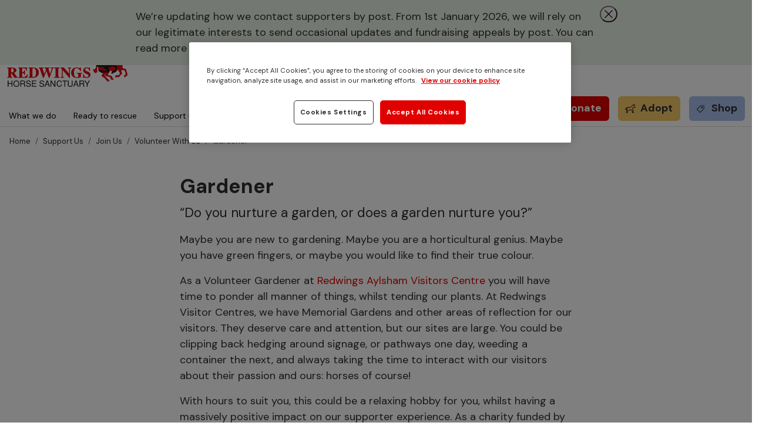

--- FILE ---
content_type: text/html; charset=UTF-8
request_url: https://www.redwings.org.uk/support-us/join-us/volunteer-with-us/gardener
body_size: 23085
content:
<!DOCTYPE html>
<html lang="en" dir="ltr" prefix="content: http://purl.org/rss/1.0/modules/content/  dc: http://purl.org/dc/terms/  foaf: http://xmlns.com/foaf/0.1/  og: http://ogp.me/ns#  rdfs: http://www.w3.org/2000/01/rdf-schema#  schema: http://schema.org/  sioc: http://rdfs.org/sioc/ns#  sioct: http://rdfs.org/sioc/types#  skos: http://www.w3.org/2004/02/skos/core#  xsd: http://www.w3.org/2001/XMLSchema# ">
    <head>
                <script defer data-domain="redwings.org.uk" src="https://plausible.io/js/script.file-downloads.js"></script>
            <script src="/themes/contrib/bootstrap_sass/js/localAutoBlock.min.js" type="text/javascript" charset="UTF-8"></script> 
            <!-- OneTrust Cookies Consent Notice start for www.redwings.org.uk -->
            <script src="https://cdn-ukwest.onetrust.com/scripttemplates/otSDKStub.js"  type="text/javascript" charset="UTF-8" data-domain-script="a15e9210-4a1a-418f-b6e7-c4fa62b5e2c5" ></script>
            <script type="text/javascript">
            function OptanonWrapper() { }
            </script>
            <!-- OneTrust Cookies Consent Notice end for www.redwings.org.uk -->
            <!-- Google Tag Manager -->
            <script>(function(w,d,s,l,i){w[l]=w[l]||[];w[l].push({'gtm.start':
            new Date().getTime(),event:'gtm.js'});var f=d.getElementsByTagName(s)[0],
            j=d.createElement(s),dl=l!='dataLayer'?'&l='+l:'';j.async=true;j.src=
            'https://www.googletagmanager.com/gtm.js?id='+i+dl;f.parentNode.insertBefore(j,f);
            })(window,document,'script','dataLayer','GTM-5K7MSJ');</script>
            <!-- End Google Tag Manager -->
            <script async src="https://www.googletagmanager.com/gtag/js?id=G-D13M5QG4LG"></script>
            <script>
                window.dataLayer = window.dataLayer || [];
                function gtag(){dataLayer.push(arguments);}
                gtag('js', new Date());
                gtag('config', 'G-D13M5QG4LG');
            </script>
            <!-- Google tag (gtag.js) -->
            <!-- Microsoft Clarity Include only if consent granted -->
            <script type="text/javascript" class="optanon-category-C0002-C0003-C0004-C0005">
                (function(c,l,a,r,i,t,y){
                    c[a]=c[a]||function(){(c[a].q=c[a].q||[]).push(arguments)};
                    t=l.createElement(r);t.async=1;t.src="https://www.clarity.ms/tag/"+i;
                    y=l.getElementsByTagName(r)[0];y.parentNode.insertBefore(t,y);
                })(window, document, "clarity", "script", "kz0knmffva");
                if (typeof window.clarity === "function") {
                    window.clarity("consent");
                    //console.log("clarity consent");
                }
            </script>
            <script type="text/javascript" class="optanon-category-C0001">
                if (typeof window.clarity === "function") {
                    window.clarity('stop');
                    console.log("clarity consent stop");
                }   
            </script>
            
        <meta charset="utf-8" />
<meta name="description" content="“Do you nurture a garden, or does a garden nurture you?”Maybe you are new to gardening. Maybe you are a horticultural genius. Maybe you have green fingers, or maybe" />
<meta name="abstract" content="“Do you nurture a garden, or does a garden nurture you?”Maybe you are new to gardening. Maybe you are a horticultural genius. Maybe you have green fingers, or maybe you would like to find their true colour." />
<link rel="canonical" href="https://www.redwings.org.uk/support-us/join-us/volunteer-with-us/gardener" />
<meta name="robots" content="max-image-preview:standard" />
<link rel="image_src" href="https://www.redwings.org.uk/sites/default/files/redwings_logo.jpg" />
<link rel="icon" href="/favicon.ico" />
<meta property="og:site_name" content="Redwings Horse Sanctuary" />
<meta property="og:type" content="article" />
<meta property="og:url" content="https://www.redwings.org.uk/support-us/join-us/volunteer-with-us/gardener" />
<meta property="og:title" content="Gardener | Redwings Horse Sanctuary" />
<meta property="og:description" content="“Do you nurture a garden, or does a garden nurture you?”Maybe you are new to gardening. Maybe you are a horticultural genius. Maybe you have green fingers, or maybe you would like to find their true colour." />
<meta property="og:image" content="https://www.redwings.org.uk/sites/default/files/redwings_logo.jpg" />
<meta property="og:image:width" content="200" />
<meta property="og:image:height" content="100" />
<meta name="Generator" content="Drupal 10 (https://www.drupal.org)" />
<meta name="MobileOptimized" content="width" />
<meta name="HandheldFriendly" content="true" />
<meta name="viewport" content="width=device-width, initial-scale=1, shrink-to-fit=no" />
<meta http-equiv="x-ua-compatible" content="ie=edge" />

        <title>Gardener | Redwings Horse Sanctuary</title>
        <link rel="stylesheet" media="all" href="/sites/default/files/css/css_F_iNCYHnNJjNarAiPS9WklSyozhLnjmEjSNrTqQ_icw.css?delta=0&amp;language=en&amp;theme=bootstrap_sass&amp;include=[base64]" />
<link rel="stylesheet" media="all" href="/sites/default/files/css/css_DJ-8cBHk57Init8KvZvHqK2CcA4LwxV45s9KXrKlg3I.css?delta=1&amp;language=en&amp;theme=bootstrap_sass&amp;include=[base64]" />
<link rel="stylesheet" media="all" href="//fonts.googleapis.com/icon?family=Material+Icons" />
<link rel="stylesheet" media="all" href="/sites/default/files/css/css_-LXJaBmx53ojgHU0PrmJzXyvkuDRXr-9qh46QdwYJxM.css?delta=3&amp;language=en&amp;theme=bootstrap_sass&amp;include=[base64]" />

        
    </head>
   
    <body class="layout-no-sidebars page-node-239 support-us_join-us_volunteer-with-us_gardener path-node node--type-volunteer-job">
        <!-- Google Tag Manager (noscript) -->
        <noscript><iframe src="https://www.googletagmanager.com/ns.html?id=GTM-5K7MSJ"
        height="0" width="0" style="display:none;visibility:hidden"></iframe></noscript>
        <!-- End Google Tag Manager (noscript) -->
        <a id="topOfPage"></a>
        <a href="#main-content" class="visually-hidden focusable skip-link">
        Skip to main content
        </a>
        
        <div class="responsive-menu-page-wrapper">
  <div id="page-wrapper">
    <div id="page">
      <header id="header" class="header" role="banner" aria-label="Site header">
                              <div class="header__row1 clearfix">
                <div class="container-fluid">
                   <div class="header_row1">
                        <section class="row region region-header-row1">
    <div id="block-topstrap" class="settings-tray-editable block-content-basic block block-block-content block-block-content2965fb15-91e8-4f64-940f-9c62b245413f" data-drupal-settingstray="editable">
  
    
      <div class="content">
        <div class="layout layout--onecol">
    <div  class="layout__region layout__region--content">
      <div class="block block-layout-builder block-field-blockblock-contentbasicbody">
  
    
      <div class="content">
      
            <div class="clearfix text-formatted field field--name-body field--type-text-with-summary field--label-hidden field__item"><p class="extra-small-text"><a class="concerned extra-small-text" href="/concerned-about-a-horse">Concerned about a horse?</a> Call <a class="tel extra-small-text" href="tel:01508 481008">01508 481008</a> or <a class="tel extra-small-text" href="tel:01508 505246">01508 505246</a>.</p></div>
      
    </div>
  </div>

    </div>
  </div>

    </div>
  </div>

  </section>

                   </div>
                </div>
             </div>
                    
            <div class="header__row2 clearfix">
                <div class="container-fluid">
                  <div class="row justify-content-md-center">
                    <div class="header_row2_col1 col">
                          <section class="row region region-header-row2-col1">
      <a href="https://www.redwings.org.uk/" title="Home" rel="home" class="navbar-brand">
          <img src="/sites/default/files/2022-10/redwings-logo-40-years.svg" alt="Home" class="img-fluid d-inline-block align-top" />
        <span class="ml-2 d-none d-md-inline"></span>
  </a>

  </section>

                    </div>
                    <div class="header_row2_col2 col">
                          <section class="row region region-header-row2-col2">
    <div class="search-block-form settings-tray-editable block block-search block-search-form-block" data-drupal-selector="search-block-form" id="block-redwings-custom-bootstrap-sass-search-form" role="search" data-drupal-settingstray="editable">
  
    
    <div class="content container-inline">
        <div class="content container-inline">
      <form action="/search/node" method="get" id="search-block-form" accept-charset="UTF-8" class="search-form search-block-form form-row">
  




        
  <div class="js-form-item js-form-type-search form-type-search js-form-item-keys form-item-keys form-no-label mb-3">
          <label for="edit-keys" class="visually-hidden">Search</label>
                    <input title="Enter the terms you wish to search for." data-drupal-selector="edit-keys" type="search" id="edit-keys" name="keys" value="" size="15" maxlength="128" class="form-search form-control" />

                      </div>
<div data-drupal-selector="edit-actions" class="form-actions js-form-wrapper form-wrapper mb-3" id="edit-actions"><button data-drupal-selector="edit-submit" type="submit" id="edit-submit" value="Search" class="button js-form-submit form-submit btn btn-primary">Search</button>
</div>

</form>

    </div>
  
  </div>
</div>
<div id="block-searchformmobile" class="settings-tray-editable block-content-basic block block-block-content block-block-contente6624048-00d3-4637-a544-cd60f180c286" data-drupal-settingstray="editable">
  
    
      <div class="content">
        <div class="layout layout--onecol">
    <div  class="layout__region layout__region--content">
      <div class="block block-layout-builder block-field-blockblock-contentbasicbody">
  
    
      <div class="content">
      
            <div class="clearfix text-formatted field field--name-body field--type-text-with-summary field--label-hidden field__item"><p><a href="#" id="edit-submit-mobile"><svg height="25" viewBox="0 0 26 25" width="26"><g fill="none" fill-rule="evenodd" stroke="#2F2F2F"><ellipse cx="9.412" cy="9.227" rx="8.912" ry="8.727" /><path d="M15.954 15.214 25 23.912" stroke-linecap="round" /></g></svg></a></p></div>
      
    </div>
  </div>

    </div>
  </div>

    </div>
  </div>
<div class="modal fade" tabindex="-1" role="dialog" aria-labelledby="mySmallModalLabel" aria-hidden="true" id="mobile-search-modal">
  <div class="modal-dialog">
    <div class="modal-content modal-holder">
        <div class="modal-content-holder">
            <div class="modal-header">
                <button type="button" class="close" data-dismiss="modal" aria-label="Close"><span aria-hidden="true">&times;</span></button>
                <!--<h4 class="modal-title" id="myModalLabel">Search:</h4>-->
            </div>
            <div class="modal-body">
                <form action="/search/node" method="get" id="search-block-form-mobile" accept-charset="UTF-8" class="search-form search-block-form form-row" data-once="form-updated" data-drupal-form-fields="edit-keys">
                    <div class="js-form-item js-form-type-search form-type-search js-form-item-keys form-item-keys form-no-label mb-3">
                    <label for="edit-keys" class="visually-hidden">Search</label>
                    <input title="Enter the terms you wish to search for." data-drupal-selector="edit-keys" type="search" id="edit-keys" name="keys" value="" size="15" maxlength="128" class="form-search form-control" placeholder="Search Redwings">
                    <div data-drupal-selector="edit-actions" class="form-actions js-form-wrapper form-wrapper mb-3" id="edit-actions--3">
                        <button data-drupal-selector="edit-submit" type="submit" id="edit-submit--12" value="Search" class="button js-form-submit form-submit btn btn-">Search</button>
                    </div>
                </form>
            </div>
        </div>            
  </div>
</div>
  </section>

                    </div>
                    <div class="header_row2_col3 col">
                          <section class="row region region-header-row2-col3">
    <nav role="navigation" aria-labelledby="block-bootstrap-sass-account-menu-menu" id="block-bootstrap-sass-account-menu" class="settings-tray-editable block block-menu navigation menu--account" data-drupal-settingstray="editable">
            
  <h2 class="visually-hidden" id="block-bootstrap-sass-account-menu-menu">User account menu</h2>
  

                      <div class="clearfix nav">
                       
                         
            <div class="my-account sign-in-link"></div> 
                                </div>
      

  </nav>

  </section>

                    </div>
                    <div class="header_row2_col4 col-2 d-lg-none">
                      <!--<button class="navbar-toggler collapsed" type="button" data-bs-toggle="offcanvas" data-bs-target="#CollapsingNavbar" aria-controls="CollapsingNavbar" aria-expanded="false" aria-label="Toggle navigation"><span class="navbar-toggler-icon"></span></button>-->
                      <div class="responsive-menu-toggle-wrapper responsive-menu-toggle block block-responsive-menu block-responsive-menu-toggle">
  
    
      <div class="content">
      <a id="toggle-icon" class="toggle responsive-menu-toggle-icon" title="Menu" href="#off-canvas">
  <span class="icon"></span><span class="label">Menu</span>
</a>
    </div>
  </div>

                    </div>
                  </div>
                </div>
             </div>
            
                      <div class="header__row3 clearfix">
                <div class="container-fluid">
                  <div class="row justify-content-md-center">
                    <div class="header_row3_col1 col-12 col-lg-7 top-50">
                        <nav class="navbar bg-transparent navbar-expand-lg" id="navbar-main">
                                                              
                                                                  <div class="offcanvas-header d-none d-lg-block">
                                    <button class="navbar-toggler collapsed" type="button" data-bs-toggle="offcanvas" data-bs-target="#CollapsingNavbar" aria-controls="CollapsingNavbar" aria-expanded="false" aria-label="Toggle navigation"><span class="navbar-toggler-icon"></span></button>
                                  </div>
                                  <div class="offcanvas offcanvas-end" id="CollapsingNavbar">
                                                                            <button type="button" class="btn-close text-reset" data-bs-dismiss="offcanvas" aria-label="Close"></button>
                                      <div class="offcanvas-body">
                                                                            <nav role="navigation" aria-labelledby="block-mainnavigation-menu" id="block-mainnavigation" class="settings-tray-editable block block-menu navigation menu--main" data-drupal-settingstray="editable">
            
  <h2 class="visually-hidden" id="block-mainnavigation-menu">Main navigation</h2>
  

        
<div class="redwings-main-menu"  id="block-mainnavigation" class="clearfix">
        
        
                    <div class='menu-block-hide menu-block-0' id="redwings-main-menu-popup-0">
                <div class='menu-centralised'>
                                        
                        <div class="menu-group-columns">
                            <ul>
                                <li class='menu-header-items'>
                                    
                                                                            
                                        <a class="title " href="/what-we-do/about-us">About us</a>
                                                                    </li>
                                                                                                                                                    <li class='sub-items'>
                                                                                                
                                                    <a href="/what-we-do/about-us/our-story" class="">
                                                        Our story
                                                    </a>
                                                
                                                                                    </li>
                                                                                                                    <li class='sub-items'>
                                                                                                
                                                    <a href="/what-we-do/about-us/our-charity" class="">
                                                        Our charity
                                                    </a>
                                                
                                                                                    </li>
                                                                                                                    <li class='sub-items'>
                                                                                                
                                                    <a href="/what-we-do/about-us/our-team" class="">
                                                        Our team
                                                    </a>
                                                
                                                                                    </li>
                                                                                                                    <li class='sub-items'>
                                                                                                
                                                    <a href="/what-we-do/about-us/our-trustees" class="">
                                                        Our trustees
                                                    </a>
                                                
                                                                                    </li>
                                                                                                                    <li class='sub-items'>
                                                                                                
                                                    <a href="/what-we-do/about-us/our-partners" class="">
                                                        Our partners
                                                    </a>
                                                
                                                                                    </li>
                                                                                                                    <li class='sub-items'>
                                                                                                
                                                    <a href="/what-we-do/about-us/redwings-swhp" class="">
                                                        Redwings SWHP
                                                    </a>
                                                
                                                                                    </li>
                                                                                                </ul>
                        </div>
                                        
                        <div class="menu-group-columns">
                            <ul>
                                <li class='menu-header-items'>
                                    
                                                                            
                                        <a class="title " href="/what-we-do/horse-welfare-advice">Horse welfare advice</a>
                                                                    </li>
                                                            </ul>
                        </div>
                                        
                        <div class="menu-group-columns">
                            <ul>
                                <li class='menu-header-items'>
                                    
                                                                            
                                        <a class="title " href="/what-we-do/redwings-academy">Redwings academy</a>
                                                                    </li>
                                                                                                                                                    <li class='sub-items'>
                                                                                                
                                                    <a href="/what-we-do/redwings-academy/education-and-outreach" class="">
                                                        Education and outreach
                                                    </a>
                                                
                                                                                    </li>
                                                                                                                    <li class='sub-items'>
                                                                                                
                                                    <a href="/what-we-do/redwings-academy/young-reds" class="">
                                                        Young Reds
                                                    </a>
                                                
                                                                                    </li>
                                                                                                                    <li class='sub-items'>
                                                                                                
                                                    <a href="/what-we-do/redwings-academy/mini-reds" class="">
                                                        Mini Reds
                                                    </a>
                                                
                                                                                    </li>
                                                                                                </ul>
                        </div>
                                        
                        <div class="menu-group-columns">
                            <ul>
                                <li class='menu-header-items'>
                                    
                                                                            
                                        <a class="title " href="/what-we-do/our-campaigning">Our campaigning</a>
                                                                    </li>
                                                                                                                                                    <li class='sub-items'>
                                                                                                
                                                    <a href="/what-we-do/our-campaigning/fireworks-and-horses" class="">
                                                        Fireworks and horses
                                                    </a>
                                                
                                                                                    </li>
                                                                                                                    <li class='sub-items'>
                                                                                                
                                                    <a href="/what-we-do/our-campaigning/worming-advice" class="">
                                                        Worming advice
                                                    </a>
                                                
                                                                                    </li>
                                                                                                                    <li class='sub-items'>
                                                                                                
                                                    <a href="/strangles" class="">
                                                        Stamp out strangles
                                                    </a>
                                                
                                                                                    </li>
                                                                                                                    <li class='sub-items'>
                                                                                                
                                                    <a href="/strangles/strangles-awareness-week" class="">
                                                        Strangles Awareness Week
                                                    </a>
                                                
                                                                                    </li>
                                                                                                </ul>
                        </div>
                                    </div>
            </div>
                        
                        
                    <div class='menu-block-hide menu-block-2' id="redwings-main-menu-popup-2">
                <div class='menu-centralised'>
                                        
                        <div class="menu-group-columns">
                            <ul>
                                <li class='menu-header-items'>
                                    
                                                                            
                                        <a class="title " href="/support-us/adopt-a-horse">Adopt a horse</a>
                                                                    </li>
                                                                                                                                                    <li class='sub-items'>
                                                                                                
                                                    <a href="/support-us/adopt-a-horse/renew-adoption" class="">
                                                        Renew adoption
                                                    </a>
                                                
                                                                                    </li>
                                                                                                                    <li class='sub-items'>
                                                                                                
                                                    <a href="/support-us/adopt-a-horse/in-memoriam" class="">
                                                        In memoriam
                                                    </a>
                                                
                                                                                    </li>
                                                                                                                    <li class='sub-items'>
                                                                                                
                                                    <a href="/support-us/adopt-a-horse/retired-stars" class="">
                                                        Retired stars
                                                    </a>
                                                
                                                                                    </li>
                                                                                                </ul>
                        </div>
                                        
                        <div class="menu-group-columns">
                            <ul>
                                <li class='menu-header-items'>
                                    
                                                                            
                                        <a class="title " href="/support-us/donate">Donate</a>
                                                                    </li>
                                                                                                                                                    <li class='sub-items'>
                                                                                                
                                                    <a href="/support-us/donate/give-a-monthly-donation" class="">
                                                        Give a monthly donation
                                                    </a>
                                                
                                                                                    </li>
                                                                                                                    <li class='sub-items'>
                                                                                                
                                                    <a href="/support-us/donate/remember-someone" class="">
                                                        Give in memory
                                                    </a>
                                                
                                                                                    </li>
                                                                                                                    <li class='sub-items'>
                                                                                                
                                                    <a href="/support-us/donate/give-to-a-special-appeal" class="">
                                                        Give to a special appeal
                                                    </a>
                                                
                                                                                    </li>
                                                                                                                    <li class='sub-items'>
                                                                                                
                                                    <a href="/support-us/donate/remember-redwings-in-your-will" class="">
                                                        Leave a gift in your will
                                                    </a>
                                                
                                                                                    </li>
                                                                                                                    <li class='sub-items'>
                                                                                                
                                                    <a href="/support-us/donate/remember-someone" class="">
                                                        Remember someone
                                                    </a>
                                                
                                                                                    </li>
                                                                                                                    <li class='sub-items'>
                                                                                                
                                                    <a href="/support-us/donate/give-in-other-ways" class="">
                                                        Give in other ways
                                                    </a>
                                                
                                                                                    </li>
                                                                                                </ul>
                        </div>
                                        
                        <div class="menu-group-columns">
                            <ul>
                                <li class='menu-header-items'>
                                    
                                                                            <a class="title" href="https://shop.redwings.org.uk/">Shop with us</a>
                                                                    </li>
                                                            </ul>
                        </div>
                                        
                        <div class="menu-group-columns">
                            <ul>
                                <li class='menu-header-items'>
                                    
                                                                            
                                        <a class="title " href="/support-us/rehome-a-rescued-horse">Rehome a rescued horse</a>
                                                                    </li>
                                                                                                                                                    <li class='sub-items'>
                                                                                                
                                                    <a href="/support-us/rehome-a-rescued-horse/how-rehoming-works" class="">
                                                        How rehoming works
                                                    </a>
                                                
                                                                                    </li>
                                                                                                </ul>
                        </div>
                                        
                        <div class="menu-group-columns">
                            <ul>
                                <li class='menu-header-items'>
                                    
                                                                            
                                        <a class="title " href="/support-us/fundraise-for-us">Fundraise for us</a>
                                                                    </li>
                                                            </ul>
                        </div>
                                        
                        <div class="menu-group-columns">
                            <ul>
                                <li class='menu-header-items'>
                                    
                                                                            
                                        <a class="title " href="/support-us/play-our-lottery">Play our lottery</a>
                                                                    </li>
                                                            </ul>
                        </div>
                                        
                        <div class="menu-group-columns">
                            <ul>
                                <li class='menu-header-items'>
                                    
                                                                            
                                        <a class="title " href="/support-us/join-us">Join us</a>
                                                                    </li>
                                                                                                                                                    <li class='sub-items'>
                                                                                            <a href="https://careers.redwings.org.uk/">View current vacancies</a>
                                                                                    </li>
                                                                                                                    <li class='sub-items'>
                                                                                                
                                                    <a href="/support-us/join-us/volunteer-with-us" class="">
                                                        Volunteer with us
                                                    </a>
                                                
                                                                                    </li>
                                                                                                </ul>
                        </div>
                                    </div>
            </div>
                        
                    <div class='menu-block-hide menu-block-3' id="redwings-main-menu-popup-3">
                <div class='menu-centralised'>
                                        
                        <div class="menu-group-columns">
                            <ul>
                                <li class='menu-header-items'>
                                    
                                                                            
                                        <a class="title " href="/visit/ada-cole">Ada Cole</a>
                                                                    </li>
                                                            </ul>
                        </div>
                                        
                        <div class="menu-group-columns">
                            <ul>
                                <li class='menu-header-items'>
                                    
                                                                            
                                        <a class="title " href="/visit/aylsham">Aylsham</a>
                                                                    </li>
                                                            </ul>
                        </div>
                                        
                        <div class="menu-group-columns">
                            <ul>
                                <li class='menu-header-items'>
                                    
                                                                            
                                        <a class="title " href="/visit/caldecott">Caldecott</a>
                                                                    </li>
                                                                                                                                                    <li class='sub-items'>
                                                                                                
                                                    <a href="/visit/caldecott/stay-with-us" class="">
                                                        Stay with us
                                                    </a>
                                                
                                                                                    </li>
                                                                                                </ul>
                        </div>
                                        
                        <div class="menu-group-columns">
                            <ul>
                                <li class='menu-header-items'>
                                    
                                                                            
                                        <a class="title " href="/visit/mountains">Mountains</a>
                                                                    </li>
                                                            </ul>
                        </div>
                                        
                        <div class="menu-group-columns">
                            <ul>
                                <li class='menu-header-items'>
                                    
                                                                            
                                        <a class="title " href="/visit/oxhill">Oxhill</a>
                                                                    </li>
                                                            </ul>
                        </div>
                                        
                        <div class="menu-group-columns">
                            <ul>
                                <li class='menu-header-items'>
                                    
                                                                            
                                        <a class="title " href="/visit/anna-sewell-house">Anna Sewell House</a>
                                                                    </li>
                                                                                                                                                    <li class='sub-items'>
                                                                                                
                                                    <a href="/visit/anna-sewell-house/who-was-anna-sewell" class="">
                                                        Who was Anna Sewell?
                                                    </a>
                                                
                                                                                    </li>
                                                                                                                    <li class='sub-items'>
                                                                                                
                                                    <a href="/visit/anna-sewell-house/black-beauty-educational-resources" class="">
                                                        Black Beauty educational resources
                                                    </a>
                                                
                                                                                    </li>
                                                                                                </ul>
                        </div>
                                        
                        <div class="menu-group-columns">
                            <ul>
                                <li class='menu-header-items'>
                                    
                                                                            
                                        <a class="title " href="/visit/group-visit">Group visits</a>
                                                                    </li>
                                                            </ul>
                        </div>
                                    </div>
            </div>
                        
                                    
                    
            <div class="main-menu-item " id="redwings-main-menu-item-0">
                <a href="/what-we-do" class="">
                    What we do
                </a>
            </div>
                                
                    
            <div class="main-menu-item " id="redwings-main-menu-item-1">
                <a href="/ready-to-rescue" class="">
                    Ready to rescue
                </a>
            </div>
                                
                    
            <div class="main-menu-item " id="redwings-main-menu-item-2">
                <a href="/support-us" class="">
                    Support us
                </a>
            </div>
                                
                    
            <div class="main-menu-item " id="redwings-main-menu-item-3">
                <a href="/visit" class="">
                    Visit
                </a>
            </div>
                                
                    
            <div class="main-menu-item " id="redwings-main-menu-item-4">
                <a href="/news-and-features" class="">
                    News &amp; features
                </a>
            </div>
                        </div>

  </nav>


                                                                                                              </div>
                                                                      </div>
                                                                                                                       </nav>
                    </div>
                    <div class="header_row3_col2  col-12 col-lg-5 top-50 end-0 nav-button-holders">
                         <section class="row region region-header-row3-col2">
    <nav role="navigation" aria-labelledby="block-redwingsoffermenu-menu" id="block-redwingsoffermenu" class="settings-tray-editable block block-menu navigation menu--redwings-offer-menu" data-drupal-settingstray="editable">
            
  <h2 class="visually-hidden" id="block-redwingsoffermenu-menu">Redwings offer menu</h2>
  

        
                  <ul class="clearfix nav" data-component-id="bootstrap_barrio:menu">
                    <li class="nav-item">
                <a href="?form=general-donation" title="Donate now to help support our chairty" class="nav-link nav-link-formgeneral-donation" data-drupal-link-query="{&quot;form&quot;:&quot;general-donation&quot;}">Donate</a>
              </li>
                <li class="nav-item">
                <a href="/support-us/adopt-a-horse" title="Sponsor a horse to support our charity" class="nav-link nav-link--support-us-adopt-a-horse" data-drupal-link-system-path="node/276">Adopt</a>
              </li>
                <li class="nav-item">
                <a href="https://shop.redwings.org.uk" title="Help our charity by buying products in our shop" class="nav-link nav-link-https--shopredwingsorguk">Shop</a>
              </li>
        </ul>
  



  </nav>

  </section>

                    </div>
                  </div>
                </div>
             </div>
            
              </header>
              <div class="highlighted">
          <aside class="container-fluid section clearfix" role="complementary">
              <div id="block-bootstrap-sass-temptopstrapmessage" class="settings-tray-editable block-content-basic block block-block-content block-block-content15831c98-58b6-4234-a2a2-905a76e5a760" data-drupal-settingstray="editable">
  
    
      <div class="content">
        <div class="layout layout--onecol">
    <div  class="layout__region layout__region--content">
      <div class="block block-layout-builder block-field-blockblock-contentbasicbody">
  
    
      <div class="content">
      
            <div class="clearfix text-formatted field field--name-body field--type-text-with-summary field--label-hidden field__item"><div class="top-banner-strap"><div class="content-holder"><div class="content"><p>We’re updating how we contact supporters by post. From 1st January 2026, we will rely on our legitimate interests to send occasional updates and fundraising appeals by post. You can read more and <a href="https://www.redwings.org.uk/policies-and-documents/privacy-and-cookies">manage your preferences here</a>.</p><div class="banner-button"><button class="message-close-button modal-close modal-close-desktop" type="button" aria-label="Close dialogue"><span class="icon-slot d-block icon-slot-32" aria-hidden="true"><span class="p-abs inset-centered"><svg fill="none" height="24" viewBox="0 0 24 24" width="24" stroke-width="1.4" class="icon-stroke icon-stroke-2 d-block"><path d="m18 6-12 12m0-12 12 12" stroke="currentColor" stroke-linecap="round" stroke-linejoin="round" /></svg></span></span></button></div></div></div></div></div>
      
    </div>
  </div>

    </div>
  </div>

    </div>
  </div>


          </aside>
        </div>
                  <div id="main-wrapper" class="layout-main-wrapper clearfix">
                  <div id="main" class="container-fluid">
              <div id="block-bootstrap-sass-breadcrumbs" class="settings-tray-editable block block-system block-system-breadcrumb-block" data-drupal-settingstray="editable">
  
    
      <div class="content">
      
  <nav role="navigation" aria-label="breadcrumb" style="">
  <ol class="breadcrumb">
            <li class="breadcrumb-item">
        <a href="/">Home</a>
      </li>
                <li class="breadcrumb-item">
        <a href="/support-us">Support Us</a>
      </li>
                <li class="breadcrumb-item">
        <a href="/support-us/join-us">Join Us</a>
      </li>
                <li class="breadcrumb-item">
        <a href="/support-us/join-us/volunteer-with-us">Volunteer With Us</a>
      </li>
                <li class="breadcrumb-item active">
        Gardener
      </li>
        </ol>
</nav>


    </div>
  </div>


            <div class="row row-offcanvas row-offcanvas-left clearfix">
                <main class="main-content col" id="content" role="main">
                  <section class="section">
                    <a id="main-content" tabindex="-1"></a>
                      <div data-drupal-messages-fallback class="hidden"></div>
<div id="block-bootstrap-sass-content" class="block block-system block-system-main-block">
  
    
      <div class="content">
      
    </div>
  </div>
<div id="block-landingpagevolunteering" class="settings-tray-editable block-content-landing_page_paragraph block block-block-content block-block-content5738aa63-5fc6-4659-a20e-05531ef86245" data-drupal-settingstray="editable">
  
    
      <div class="content">
      
      <div class="field field--name-field-paragraph field--type-entity-reference-revisions field--label-hidden field__items">
              <div class="field__item">

    












    
<div id='239' class=" paragraph-style-1-x-text-regular-font-size paragraph-1textblock bgcolor-block paragraph-full-screen-no-margin ">
    <div class="css-width-inbetween-narrow-content-footer-width-700">
        <div class="row align-items-center Rmt-5 ">
            <div class="col-lg-12 text-placement">
                <div class="text-box">
                    
                                                                        
                                        <h1 class="fw-bold lh-1">Gardener</h1>
                                                                        <div class="dynamic-heading-block"></div>
                                
                                
                                
                                                                    <p class="large-paragraph">“Do you nurture a garden, or does a garden nurture you?”</p><p>Maybe you are new to gardening. Maybe you are a horticultural genius. Maybe you have green fingers, or maybe you would like to find their true colour.</p><p>As a Volunteer Gardener at <a href="/visit/aylsham" class>Redwings Aylsham Visitors Centre</a> you will have time to ponder all manner of things, whilst tending our plants. At Redwings Visitor Centres, we have Memorial Gardens and other areas of reflection for our visitors. They deserve care and attention, but our sites are large. You could be clipping back hedging around signage, or pathways one day, weeding a container the next, and always taking the time to interact with our visitors about their passion and ours: horses of course!</p><p>With hours to suit you, this could be a relaxing hobby for you, whilst having a massively positive impact on our supporter experience. As a charity funded by public donation, this is so important for us. All you need is a bit of free time, and a good attitude. We can decide ‘plant’ or ‘weed’ between us if necessary.</p><p>If you can offer us some of your precious time, the Visitor Centre Team would welcome you and support your training to help us make the experience for our visitors really special.</p><p>If you would like to use your volunteering hours to support us at Redwings, please download the application form and return it to volunteering@redwings.co.uk or fill in the form below and submit.</p><p>&nbsp;</p>
                                
                                
                                
                                    </div>
            </div>
        </div>
    </div>
</div>

</div>
              <div class="field__item">









<div id="" class=" paragraph-style-1-x-text-regular-font-size paragraph-1textblock bgcolor-block paragraph-full-screen-no-margin ">
    <div class="css-width-inbetween-narrow-content-footer-width-700">
        <div class="row align-items-center  ">
            <div class="col-lg-12 text-placement">
                <div class="text-box">
                    
                                
                                
                                
                                                                    <p><a href="/sites/default/files/2023-07/Volunteer%20Application%20Form%202022_1.docx" class=" document-link">Volunteer_Application_Form_2022.docx (DOCX 95 KB)</a></p><p class="small-paragraph" style="margin-bottom:0px;margin-left:0px;margin-top:30px;">Please note, we are unable to accept volunteers under the age of 18.</p>
                                
                                
                                
                                    </div>
            </div>
        </div>
    </div>
</div>
</div>
              <div class="field__item">

<div id="" class="   paragraph-webform paragraph-full-screen-no-margin">
    <div class="css-width-inbetween-narrow-content-footer-width-700">
        <div class="row align-items-center Rpt-5 Rpb-5">
            <div class="col-lg-12 text-placement">
                
            <div class="field field--name-field-webform field--type-webform field--label-hidden field__item"><span id="webform-submission-volunteer-application-form-paragraph-806-form-ajax-content"></span><div id="webform-submission-volunteer-application-form-paragraph-806-form-ajax" class="webform-ajax-form-wrapper" data-effect="fade" data-progress-type="throbber">
<form class="webform-submission-form webform-submission-add-form webform-submission-volunteer-application-form-form webform-submission-volunteer-application-form-add-form webform-submission-volunteer-application-form-paragraph-806-form webform-submission-volunteer-application-form-paragraph-806-add-form js-webform-details-toggle webform-details-toggle" novalidate="novalidate" data-drupal-selector="webform-submission-volunteer-application-form-paragraph-806-add-form" action="/support-us/join-us/volunteer-with-us/gardener" method="post" id="webform-submission-volunteer-application-form-paragraph-806-add-form" accept-charset="UTF-8">
  
  





  <div style="display:none" class="js-form-item js-form-type-textfield form-type-textfield js-form-item-volunteer-role form-item-volunteer-role mb-3">
          <label for="edit-volunteer-role">Volunteer role</label>
                    <input data-drupal-selector="edit-volunteer-role" type="text" id="edit-volunteer-role" name="volunteer_role" value="" size="60" maxlength="255" class="form-control" />

                      </div>
<div data-drupal-selector="edit-flexbox" class="webform-flexbox js-webform-flexbox js-form-wrapper form-wrapper mb-3" id="edit-flexbox"><div class="webform-flex webform-flex--1"><div class="webform-flex--container">





  <div class="js-form-item js-form-type-textfield form-type-textfield js-form-item-first-name form-item-first-name mb-3">
          <label for="edit-first-name" class="js-form-required form-required">First name</label>
                    <input autocomplete="given-name" data-drupal-selector="edit-first-name" type="text" id="edit-first-name" name="first_name" value="" size="60" maxlength="255" placeholder="Enter first name" class="required form-control" required="required" aria-required="true" />

                      </div>
</div></div><div class="webform-flex webform-flex--1"><div class="webform-flex--container">





  <div class="js-form-item js-form-type-textfield form-type-textfield js-form-item-last-name form-item-last-name mb-3">
          <label for="edit-last-name" class="js-form-required form-required">Last name</label>
                    <input autocomplete="family-name" data-drupal-selector="edit-last-name" type="text" id="edit-last-name" name="last_name" value="" size="60" maxlength="255" placeholder="Enter last name" class="required form-control" required="required" aria-required="true" />

                      </div>
</div></div></div>
<div data-drupal-selector="edit-flexbox-17" class="webform-flexbox js-webform-flexbox webform-flexbox--flex-end js-form-wrapper form-wrapper mb-3" id="edit-flexbox-17"><div class="webform-flex webform-flex--1"><div class="webform-flex--container">





  <div class="js-form-item js-form-type-tel form-type-tel js-form-item-contact-telephone-number form-item-contact-telephone-number mb-3">
          <label for="edit-contact-telephone-number" class="js-form-required form-required">Contact telephone number</label>
                    <input autocomplete="tel" data-drupal-selector="edit-contact-telephone-number" type="tel" id="edit-contact-telephone-number" name="contact_telephone_number" value="" size="30" maxlength="128" placeholder="Enter telephone number" class="form-tel required form-control" required="required" aria-required="true" />

                      </div>
</div></div><div class="webform-flex webform-flex--1"><div class="webform-flex--container">





  <div class="js-form-item js-form-type-email form-type-email js-form-item-contact-email-address form-item-contact-email-address mb-3">
          <label for="edit-contact-email-address" class="js-form-required form-required">Contact email address</label>
                    <input autocomplete="email" data-drupal-selector="edit-contact-email-address" type="email" id="edit-contact-email-address" name="contact_email_address" value="" size="60" maxlength="254" placeholder="Enter email address" class="form-email required form-control" required="required" aria-required="true" />

                      </div>
</div></div></div>
<div data-drupal-selector="edit-flexbox-01" class="webform-flexbox js-webform-flexbox webform-flexbox--flex-end js-form-wrapper form-wrapper mb-3" id="edit-flexbox-01"><div class="webform-flex webform-flex--1"><div class="webform-flex--container">





  <div class="js-form-item js-form-type-textfield form-type-textfield js-form-item-address-input form-item-address-input mb-3">
          <label for="edit-address-input">Address finder</label>
                    <input data-drupal-selector="edit-address-input" type="text" id="edit-address-input" name="address_input" value="" size="60" maxlength="255" placeholder="Start typing your or postcode to look up your address. " class="form-control" />

                      </div>
</div></div></div>






  <div class="js-form-item js-form-type-textfield form-type-textfield js-form-item-address-line-1 form-item-address-line-1 mb-3">
          <label for="edit-address-line-1" class="js-form-required form-required">Address line 1</label>
                    <input autocomplete="address-line1" data-drupal-selector="edit-address-line-1" type="text" id="edit-address-line-1" name="address_line_1" value="" size="60" maxlength="255" placeholder="Enter address line 1" class="required form-control" required="required" aria-required="true" />

                      </div>






  <div class="js-form-item js-form-type-textfield form-type-textfield js-form-item-address-line-2 form-item-address-line-2 mb-3">
          <label for="edit-address-line-2">Address line 2</label>
                    <input autocomplete="address-line2" data-drupal-selector="edit-address-line-2" type="text" id="edit-address-line-2" name="address_line_2" value="" size="60" maxlength="255" placeholder="Enter address line 2" class="form-control" />

                      </div>






  <div class="js-form-item js-form-type-textfield form-type-textfield js-form-item-address-line-3 form-item-address-line-3 mb-3">
          <label for="edit-address-line-3">Address line 3</label>
                    <input autocomplete="address-line3" data-drupal-selector="edit-address-line-3" type="text" id="edit-address-line-3" name="address_line_3" value="" size="60" maxlength="255" placeholder="Enter address line 3" class="form-control" />

                      </div>
<div data-drupal-selector="edit-flexbox-02" class="webform-flexbox js-webform-flexbox js-form-wrapper form-wrapper mb-3" id="edit-flexbox-02"><div class="webform-flex webform-flex--1"><div class="webform-flex--container">





  <div class="js-form-item js-form-type-textfield form-type-textfield js-form-item-town-city form-item-town-city mb-3">
          <label for="edit-town-city" class="js-form-required form-required">Town/city</label>
                    <input autocomplete="address-level1" data-drupal-selector="edit-town-city" type="text" id="edit-town-city" name="town_city" value="" size="60" maxlength="255" placeholder="Enter town or city" class="required form-control" required="required" aria-required="true" />

                      </div>
</div></div><div class="webform-flex webform-flex--1"><div class="webform-flex--container">





  <div class="js-form-item js-form-type-textfield form-type-textfield js-form-item-postcode form-item-postcode mb-3">
          <label for="edit-postcode" class="js-form-required form-required">Postcode</label>
                    <input autocomplete="postal-code" data-drupal-selector="edit-postcode" type="text" id="edit-postcode" name="postcode" value="" size="60" maxlength="255" placeholder="Enter postcode" class="required form-control" required="required" aria-required="true" />

                      </div>
</div></div></div>
<div data-drupal-selector="edit-flexbox-15" class="webform-flexbox js-webform-flexbox js-form-wrapper form-wrapper mb-3" id="edit-flexbox-15"></div>
<fieldset data-drupal-selector="edit-preferred-location" id="edit-preferred-location--wrapper" class="checkboxes--wrapper fieldgroup form-composite webform-composite-visible-title required js-webform-type-checkboxes webform-type-checkboxes js-form-item form-item js-form-wrapper form-wrapper mb-3">
      <legend>
    <span class="fieldset-legend js-form-required form-required">Please state your preferred location:</span>
  </legend>
  <div class="fieldset-wrapper">
            <div id="edit-preferred-location" class="js-webform-checkboxes webform-options-display-one-column checkbox">

      



  <div class="js-form-item js-form-type-checkbox checkbox form-check form-switch mb-3 js-form-item-preferred-location-ada-cole-essex form-item-preferred-location-ada-cole-essex">
                      <input data-drupal-selector="edit-preferred-location-ada-cole-essex" type="checkbox" id="edit-preferred-location-ada-cole-essex" name="preferred_location[Ada cole, Essex]" value="Ada cole, Essex" class="form-checkbox form-check-input">
              <label  class="form-check-label" for="edit-preferred-location-ada-cole-essex">
        Ada cole, Essex
      </label>
                  </div>


      



  <div class="js-form-item js-form-type-checkbox checkbox form-check form-switch mb-3 js-form-item-preferred-location-aylsham-norfolk form-item-preferred-location-aylsham-norfolk">
                      <input data-drupal-selector="edit-preferred-location-aylsham-norfolk" type="checkbox" id="edit-preferred-location-aylsham-norfolk" name="preferred_location[Aylsham, Norfolk]" value="Aylsham, Norfolk" class="form-checkbox form-check-input">
              <label  class="form-check-label" for="edit-preferred-location-aylsham-norfolk">
        Aylsham, Norfolk
      </label>
                  </div>


      



  <div class="js-form-item js-form-type-checkbox checkbox form-check form-switch mb-3 js-form-item-preferred-location-anna-sewell-house-norfolk form-item-preferred-location-anna-sewell-house-norfolk">
                      <input data-drupal-selector="edit-preferred-location-anna-sewell-house-norfolk" type="checkbox" id="edit-preferred-location-anna-sewell-house-norfolk" name="preferred_location[Anna Sewell House, Norfolk]" value="Anna Sewell House, Norfolk" class="form-checkbox form-check-input">
              <label  class="form-check-label" for="edit-preferred-location-anna-sewell-house-norfolk">
        Anna Sewell House, Norfolk
      </label>
                  </div>


      



  <div class="js-form-item js-form-type-checkbox checkbox form-check form-switch mb-3 js-form-item-preferred-location-caldecott-norfolk form-item-preferred-location-caldecott-norfolk">
                      <input data-drupal-selector="edit-preferred-location-caldecott-norfolk" type="checkbox" id="edit-preferred-location-caldecott-norfolk" name="preferred_location[Caldecott, Norfolk]" value="Caldecott, Norfolk" class="form-checkbox form-check-input">
              <label  class="form-check-label" for="edit-preferred-location-caldecott-norfolk">
        Caldecott, Norfolk
      </label>
                  </div>


      



  <div class="js-form-item js-form-type-checkbox checkbox form-check form-switch mb-3 js-form-item-preferred-location-hapton-hq-norfolk form-item-preferred-location-hapton-hq-norfolk">
                      <input data-drupal-selector="edit-preferred-location-hapton-hq-norfolk" type="checkbox" id="edit-preferred-location-hapton-hq-norfolk" name="preferred_location[Hapton HQ, Norfolk]" value="Hapton HQ, Norfolk" class="form-checkbox form-check-input">
              <label  class="form-check-label" for="edit-preferred-location-hapton-hq-norfolk">
        Hapton HQ, Norfolk
      </label>
                  </div>


      



  <div class="js-form-item js-form-type-checkbox checkbox form-check form-switch mb-3 js-form-item-preferred-location-oxhill-warwickshire form-item-preferred-location-oxhill-warwickshire">
                      <input data-drupal-selector="edit-preferred-location-oxhill-warwickshire" type="checkbox" id="edit-preferred-location-oxhill-warwickshire" name="preferred_location[Oxhill, Warwickshire]" value="Oxhill, Warwickshire" class="form-checkbox form-check-input">
              <label  class="form-check-label" for="edit-preferred-location-oxhill-warwickshire">
        Oxhill, Warwickshire
      </label>
                  </div>


      



  <div class="js-form-item js-form-type-checkbox checkbox form-check form-switch mb-3 js-form-item-preferred-location-mountains-forfar-scotland form-item-preferred-location-mountains-forfar-scotland">
                      <input data-drupal-selector="edit-preferred-location-mountains-forfar-scotland" type="checkbox" id="edit-preferred-location-mountains-forfar-scotland" name="preferred_location[Mountains, Forfar, Scotland]" value="Mountains, Forfar, Scotland" class="form-checkbox form-check-input">
              <label  class="form-check-label" for="edit-preferred-location-mountains-forfar-scotland">
        Mountains, Forfar, Scotland
      </label>
                  </div>
</div>

          </div>
</fieldset>


      



  <div class="border-underline js-form-item js-form-type-checkbox checkbox form-check form-switch mb-3 js-form-item-please-tick-to-confirm-that-you-are-aged-over-18- form-item-please-tick-to-confirm-that-you-are-aged-over-18-">
                      <input class="border-underline form-checkbox required form-check-input" data-drupal-selector="edit-please-tick-to-confirm-that-you-are-aged-over-18-" type="checkbox" id="edit-please-tick-to-confirm-that-you-are-aged-over-18-" name="please_tick_to_confirm_that_you_are_aged_over_18_" value="1" required="required" aria-required="true">
              <label  class="form-check-label" for="edit-please-tick-to-confirm-that-you-are-aged-over-18-">
        Please tick to confirm that you are aged over 18. *
      </label>
                  </div>


      



  <div class="border-underline js-form-item js-form-type-checkbox checkbox form-check form-switch mb-3 js-form-item-please-tick-to-confirm-you-have-no-unspent-convictions-or-cautio form-item-please-tick-to-confirm-you-have-no-unspent-convictions-or-cautio">
                      <input data-drupal-selector="edit-please-tick-to-confirm-you-have-no-unspent-convictions-or-cautio" type="checkbox" id="edit-please-tick-to-confirm-you-have-no-unspent-convictions-or-cautio" name="please_tick_to_confirm_you_have_no_unspent_convictions_or_cautio" value="1" class="form-checkbox required form-check-input" required="required" aria-required="true">
              <label  class="form-check-label" for="edit-please-tick-to-confirm-you-have-no-unspent-convictions-or-cautio">
        Please tick to confirm you have no unspent convictions or cautions on your record. *
      </label>
                  </div>


      



  <div class="border-underline js-form-item js-form-type-checkbox checkbox form-check form-switch mb-3 js-form-item-please-tick-to-say-you-are-legally-allowed-to-work-in-the-uk- form-item-please-tick-to-say-you-are-legally-allowed-to-work-in-the-uk-">
                      <input data-drupal-selector="edit-please-tick-to-say-you-are-legally-allowed-to-work-in-the-uk-" type="checkbox" id="edit-please-tick-to-say-you-are-legally-allowed-to-work-in-the-uk-" name="please_tick_to_say_you_are_legally_allowed_to_work_in_the_uk_" value="1" class="form-checkbox required form-check-input" required="required" aria-required="true">
              <label  class="form-check-label" for="edit-please-tick-to-say-you-are-legally-allowed-to-work-in-the-uk-">
        Please tick to say you are legally allowed to work in the UK. *
      </label>
                  </div>

<hr style="opacity: 0 !important;height: 1rem;display: inline-flex;" data-drupal-selector="edit-horizontal-rule-01" id="edit-horizontal-rule-01" class="webform-horizontal-rule" />
<label data-drupal-selector="edit-during-a-usual-week-do-you-have-preferred-days-hours-that-label" for="edit-during-a-usual-week-do-you-have-preferred-days-hours-that-label" class="js-form-required form-required">During a usual week, do you have preferred days/hours that you would like to volunteer?</label>

      



  <div class="js-form-item js-form-type-checkbox checkbox form-check form-switch mb-3 js-form-item-monday form-item-monday">
                      <input data-drupal-selector="edit-monday" type="checkbox" id="edit-monday" name="monday" value="1" class="form-checkbox form-check-input">
              <label  class="form-check-label" for="edit-monday">
        Monday
      </label>
                  </div>
<div data-drupal-selector="edit-volunteering-monday" class="webform-flexbox js-webform-flexbox js-form-wrapper form-wrapper mb-3" id="edit-volunteering-monday"><div class="webform-flex webform-flex--1"><div class="webform-flex--container"><fieldset data-drupal-selector="edit-monday-hours" class="js-webform-states-hidden checkboxes--wrapper fieldgroup form-composite webform-composite-visible-title js-webform-type-checkboxes webform-type-checkboxes js-form-item form-item js-form-wrapper form-wrapper mb-3" id="edit-monday-hours--wrapper" data-drupal-states="{&quot;visible&quot;:{&quot;.webform-submission-volunteer-application-form-paragraph-806-add-form :input[name=\u0022monday\u0022]&quot;:{&quot;checked&quot;:true}}}">
      <legend style="display:none">
    <span class="fieldset-legend"></span>
  </legend>
  <div class="fieldset-wrapper">
            <div id="edit-monday-hours" class="js-webform-checkboxes webform-options-display-side-by-side checkbox">

      



  <div class="js-form-item js-form-type-checkbox checkbox form-check form-switch mb-3 js-form-item-monday-hours-morning form-item-monday-hours-morning">
                      <input data-drupal-selector="edit-monday-hours-morning" type="checkbox" id="edit-monday-hours-morning" name="monday_hours[Morning]" value="Morning" class="form-checkbox form-check-input">
              <label  class="form-check-label" for="edit-monday-hours-morning">
        Morning
      </label>
                  </div>


      



  <div class="js-form-item js-form-type-checkbox checkbox form-check form-switch mb-3 js-form-item-monday-hours-afternoon form-item-monday-hours-afternoon">
                      <input data-drupal-selector="edit-monday-hours-afternoon" type="checkbox" id="edit-monday-hours-afternoon" name="monday_hours[Afternoon]" value="Afternoon" class="form-checkbox form-check-input">
              <label  class="form-check-label" for="edit-monday-hours-afternoon">
        Afternoon
      </label>
                  </div>


      



  <div class="js-form-item js-form-type-checkbox checkbox form-check form-switch mb-3 js-form-item-monday-hours-evening form-item-monday-hours-evening">
                      <input data-drupal-selector="edit-monday-hours-evening" type="checkbox" id="edit-monday-hours-evening" name="monday_hours[Evening]" value="Evening" class="form-checkbox form-check-input">
              <label  class="form-check-label" for="edit-monday-hours-evening">
        Evening
      </label>
                  </div>


      



  <div class="js-form-item js-form-type-checkbox checkbox form-check form-switch mb-3 js-form-item-monday-hours-anytime form-item-monday-hours-anytime">
                      <input data-drupal-selector="edit-monday-hours-anytime" type="checkbox" id="edit-monday-hours-anytime" name="monday_hours[Anytime]" value="Anytime" class="form-checkbox form-check-input">
              <label  class="form-check-label" for="edit-monday-hours-anytime">
        Anytime
      </label>
                  </div>
</div>

          </div>
</fieldset>
</div></div></div>


      



  <div class="js-form-item js-form-type-checkbox checkbox form-check form-switch mb-3 js-form-item-tuesday form-item-tuesday">
                      <input data-drupal-selector="edit-tuesday" type="checkbox" id="edit-tuesday" name="tuesday" value="1" class="form-checkbox form-check-input">
              <label  class="form-check-label" for="edit-tuesday">
        Tuesday
      </label>
                  </div>
<div data-drupal-selector="edit-volunteering-tuesday" class="webform-flexbox js-webform-flexbox js-form-wrapper form-wrapper mb-3" id="edit-volunteering-tuesday"><div class="webform-flex webform-flex--1"><div class="webform-flex--container"><fieldset data-drupal-selector="edit-tuesday-hours" class="js-webform-states-hidden checkboxes--wrapper fieldgroup form-composite webform-composite-visible-title js-webform-type-checkboxes webform-type-checkboxes js-form-item form-item js-form-wrapper form-wrapper mb-3" id="edit-tuesday-hours--wrapper" data-drupal-states="{&quot;visible&quot;:{&quot;.webform-submission-volunteer-application-form-paragraph-806-add-form :input[name=\u0022tuesday\u0022]&quot;:{&quot;checked&quot;:true}}}">
      <legend style="display:none">
    <span class="fieldset-legend"></span>
  </legend>
  <div class="fieldset-wrapper">
            <div id="edit-tuesday-hours" class="js-webform-checkboxes webform-options-display-side-by-side checkbox">

      



  <div class="js-form-item js-form-type-checkbox checkbox form-check form-switch mb-3 js-form-item-tuesday-hours-morning form-item-tuesday-hours-morning">
                      <input data-drupal-selector="edit-tuesday-hours-morning" type="checkbox" id="edit-tuesday-hours-morning" name="tuesday_hours[Morning]" value="Morning" class="form-checkbox form-check-input">
              <label  class="form-check-label" for="edit-tuesday-hours-morning">
        Morning
      </label>
                  </div>


      



  <div class="js-form-item js-form-type-checkbox checkbox form-check form-switch mb-3 js-form-item-tuesday-hours-afternoon form-item-tuesday-hours-afternoon">
                      <input data-drupal-selector="edit-tuesday-hours-afternoon" type="checkbox" id="edit-tuesday-hours-afternoon" name="tuesday_hours[Afternoon]" value="Afternoon" class="form-checkbox form-check-input">
              <label  class="form-check-label" for="edit-tuesday-hours-afternoon">
        Afternoon
      </label>
                  </div>


      



  <div class="js-form-item js-form-type-checkbox checkbox form-check form-switch mb-3 js-form-item-tuesday-hours-evening form-item-tuesday-hours-evening">
                      <input data-drupal-selector="edit-tuesday-hours-evening" type="checkbox" id="edit-tuesday-hours-evening" name="tuesday_hours[Evening]" value="Evening" class="form-checkbox form-check-input">
              <label  class="form-check-label" for="edit-tuesday-hours-evening">
        Evening
      </label>
                  </div>


      



  <div class="js-form-item js-form-type-checkbox checkbox form-check form-switch mb-3 js-form-item-tuesday-hours-anytime form-item-tuesday-hours-anytime">
                      <input data-drupal-selector="edit-tuesday-hours-anytime" type="checkbox" id="edit-tuesday-hours-anytime" name="tuesday_hours[Anytime]" value="Anytime" class="form-checkbox form-check-input">
              <label  class="form-check-label" for="edit-tuesday-hours-anytime">
        Anytime
      </label>
                  </div>
</div>

          </div>
</fieldset>
</div></div></div>


      



  <div class="js-form-item js-form-type-checkbox checkbox form-check form-switch mb-3 js-form-item-wednesday form-item-wednesday">
                      <input data-drupal-selector="edit-wednesday" type="checkbox" id="edit-wednesday" name="wednesday" value="1" class="form-checkbox form-check-input">
              <label  class="form-check-label" for="edit-wednesday">
        Wednesday
      </label>
                  </div>
<div data-drupal-selector="edit-volunteering-wednesday" class="webform-flexbox js-webform-flexbox js-form-wrapper form-wrapper mb-3" id="edit-volunteering-wednesday"><div class="webform-flex webform-flex--1"><div class="webform-flex--container"><fieldset data-drupal-selector="edit-wednesday-hours" class="js-webform-states-hidden checkboxes--wrapper fieldgroup form-composite webform-composite-visible-title js-webform-type-checkboxes webform-type-checkboxes js-form-item form-item js-form-wrapper form-wrapper mb-3" id="edit-wednesday-hours--wrapper" data-drupal-states="{&quot;visible&quot;:{&quot;.webform-submission-volunteer-application-form-paragraph-806-add-form :input[name=\u0022wednesday\u0022]&quot;:{&quot;checked&quot;:true}}}">
      <legend style="display:none">
    <span class="fieldset-legend"></span>
  </legend>
  <div class="fieldset-wrapper">
            <div id="edit-wednesday-hours" class="js-webform-checkboxes webform-options-display-side-by-side checkbox">

      



  <div class="js-form-item js-form-type-checkbox checkbox form-check form-switch mb-3 js-form-item-wednesday-hours-morning form-item-wednesday-hours-morning">
                      <input data-drupal-selector="edit-wednesday-hours-morning" type="checkbox" id="edit-wednesday-hours-morning" name="wednesday_hours[Morning]" value="Morning" class="form-checkbox form-check-input">
              <label  class="form-check-label" for="edit-wednesday-hours-morning">
        Morning
      </label>
                  </div>


      



  <div class="js-form-item js-form-type-checkbox checkbox form-check form-switch mb-3 js-form-item-wednesday-hours-afternoon form-item-wednesday-hours-afternoon">
                      <input data-drupal-selector="edit-wednesday-hours-afternoon" type="checkbox" id="edit-wednesday-hours-afternoon" name="wednesday_hours[Afternoon]" value="Afternoon" class="form-checkbox form-check-input">
              <label  class="form-check-label" for="edit-wednesday-hours-afternoon">
        Afternoon
      </label>
                  </div>


      



  <div class="js-form-item js-form-type-checkbox checkbox form-check form-switch mb-3 js-form-item-wednesday-hours-evening form-item-wednesday-hours-evening">
                      <input data-drupal-selector="edit-wednesday-hours-evening" type="checkbox" id="edit-wednesday-hours-evening" name="wednesday_hours[Evening]" value="Evening" class="form-checkbox form-check-input">
              <label  class="form-check-label" for="edit-wednesday-hours-evening">
        Evening
      </label>
                  </div>


      



  <div class="js-form-item js-form-type-checkbox checkbox form-check form-switch mb-3 js-form-item-wednesday-hours-anytime form-item-wednesday-hours-anytime">
                      <input data-drupal-selector="edit-wednesday-hours-anytime" type="checkbox" id="edit-wednesday-hours-anytime" name="wednesday_hours[Anytime]" value="Anytime" class="form-checkbox form-check-input">
              <label  class="form-check-label" for="edit-wednesday-hours-anytime">
        Anytime
      </label>
                  </div>
</div>

          </div>
</fieldset>
</div></div></div>


      



  <div class="js-form-item js-form-type-checkbox checkbox form-check form-switch mb-3 js-form-item-thursday form-item-thursday">
                      <input data-drupal-selector="edit-thursday" type="checkbox" id="edit-thursday" name="thursday" value="1" class="form-checkbox form-check-input">
              <label  class="form-check-label" for="edit-thursday">
        Thursday
      </label>
                  </div>
<div data-drupal-selector="edit-volunteering-thursday" class="webform-flexbox js-webform-flexbox js-form-wrapper form-wrapper mb-3" id="edit-volunteering-thursday"><div class="webform-flex webform-flex--1"><div class="webform-flex--container"><fieldset data-drupal-selector="edit-thursday-hours" class="js-webform-states-hidden checkboxes--wrapper fieldgroup form-composite webform-composite-visible-title js-webform-type-checkboxes webform-type-checkboxes js-form-item form-item js-form-wrapper form-wrapper mb-3" id="edit-thursday-hours--wrapper" data-drupal-states="{&quot;visible&quot;:{&quot;.webform-submission-volunteer-application-form-paragraph-806-add-form :input[name=\u0022thursday\u0022]&quot;:{&quot;checked&quot;:true}}}">
      <legend style="display:none">
    <span class="fieldset-legend"></span>
  </legend>
  <div class="fieldset-wrapper">
            <div id="edit-thursday-hours" class="js-webform-checkboxes webform-options-display-side-by-side checkbox">

      



  <div class="js-form-item js-form-type-checkbox checkbox form-check form-switch mb-3 js-form-item-thursday-hours-morning form-item-thursday-hours-morning">
                      <input data-drupal-selector="edit-thursday-hours-morning" type="checkbox" id="edit-thursday-hours-morning" name="thursday_hours[Morning]" value="Morning" class="form-checkbox form-check-input">
              <label  class="form-check-label" for="edit-thursday-hours-morning">
        Morning
      </label>
                  </div>


      



  <div class="js-form-item js-form-type-checkbox checkbox form-check form-switch mb-3 js-form-item-thursday-hours-afternoon form-item-thursday-hours-afternoon">
                      <input data-drupal-selector="edit-thursday-hours-afternoon" type="checkbox" id="edit-thursday-hours-afternoon" name="thursday_hours[Afternoon]" value="Afternoon" class="form-checkbox form-check-input">
              <label  class="form-check-label" for="edit-thursday-hours-afternoon">
        Afternoon
      </label>
                  </div>


      



  <div class="js-form-item js-form-type-checkbox checkbox form-check form-switch mb-3 js-form-item-thursday-hours-evening form-item-thursday-hours-evening">
                      <input data-drupal-selector="edit-thursday-hours-evening" type="checkbox" id="edit-thursday-hours-evening" name="thursday_hours[Evening]" value="Evening" class="form-checkbox form-check-input">
              <label  class="form-check-label" for="edit-thursday-hours-evening">
        Evening
      </label>
                  </div>


      



  <div class="js-form-item js-form-type-checkbox checkbox form-check form-switch mb-3 js-form-item-thursday-hours-anytime form-item-thursday-hours-anytime">
                      <input data-drupal-selector="edit-thursday-hours-anytime" type="checkbox" id="edit-thursday-hours-anytime" name="thursday_hours[Anytime]" value="Anytime" class="form-checkbox form-check-input">
              <label  class="form-check-label" for="edit-thursday-hours-anytime">
        Anytime
      </label>
                  </div>
</div>

          </div>
</fieldset>
</div></div></div>


      



  <div class="js-form-item js-form-type-checkbox checkbox form-check form-switch mb-3 js-form-item-friday form-item-friday">
                      <input data-drupal-selector="edit-friday" type="checkbox" id="edit-friday" name="friday" value="1" class="form-checkbox form-check-input">
              <label  class="form-check-label" for="edit-friday">
        Friday
      </label>
                  </div>
<div data-drupal-selector="edit-volunteering-friday" class="webform-flexbox js-webform-flexbox js-form-wrapper form-wrapper mb-3" id="edit-volunteering-friday"><div class="webform-flex webform-flex--1"><div class="webform-flex--container"><fieldset data-drupal-selector="edit-friday-hours" class="js-webform-states-hidden checkboxes--wrapper fieldgroup form-composite webform-composite-visible-title js-webform-type-checkboxes webform-type-checkboxes js-form-item form-item js-form-wrapper form-wrapper mb-3" id="edit-friday-hours--wrapper" data-drupal-states="{&quot;visible&quot;:{&quot;.webform-submission-volunteer-application-form-paragraph-806-add-form :input[name=\u0022friday\u0022]&quot;:{&quot;checked&quot;:true}}}">
      <legend style="display:none">
    <span class="fieldset-legend"></span>
  </legend>
  <div class="fieldset-wrapper">
            <div id="edit-friday-hours" class="js-webform-checkboxes webform-options-display-side-by-side checkbox">

      



  <div class="js-form-item js-form-type-checkbox checkbox form-check form-switch mb-3 js-form-item-friday-hours-morning form-item-friday-hours-morning">
                      <input data-drupal-selector="edit-friday-hours-morning" type="checkbox" id="edit-friday-hours-morning" name="friday_hours[Morning]" value="Morning" class="form-checkbox form-check-input">
              <label  class="form-check-label" for="edit-friday-hours-morning">
        Morning
      </label>
                  </div>


      



  <div class="js-form-item js-form-type-checkbox checkbox form-check form-switch mb-3 js-form-item-friday-hours-afternoon form-item-friday-hours-afternoon">
                      <input data-drupal-selector="edit-friday-hours-afternoon" type="checkbox" id="edit-friday-hours-afternoon" name="friday_hours[Afternoon]" value="Afternoon" class="form-checkbox form-check-input">
              <label  class="form-check-label" for="edit-friday-hours-afternoon">
        Afternoon
      </label>
                  </div>


      



  <div class="js-form-item js-form-type-checkbox checkbox form-check form-switch mb-3 js-form-item-friday-hours-evening form-item-friday-hours-evening">
                      <input data-drupal-selector="edit-friday-hours-evening" type="checkbox" id="edit-friday-hours-evening" name="friday_hours[Evening]" value="Evening" class="form-checkbox form-check-input">
              <label  class="form-check-label" for="edit-friday-hours-evening">
        Evening
      </label>
                  </div>


      



  <div class="js-form-item js-form-type-checkbox checkbox form-check form-switch mb-3 js-form-item-friday-hours-anytime form-item-friday-hours-anytime">
                      <input data-drupal-selector="edit-friday-hours-anytime" type="checkbox" id="edit-friday-hours-anytime" name="friday_hours[Anytime]" value="Anytime" class="form-checkbox form-check-input">
              <label  class="form-check-label" for="edit-friday-hours-anytime">
        Anytime
      </label>
                  </div>
</div>

          </div>
</fieldset>
</div></div></div>


      



  <div class="js-form-item js-form-type-checkbox checkbox form-check form-switch mb-3 js-form-item-saturday form-item-saturday">
                      <input data-drupal-selector="edit-saturday" type="checkbox" id="edit-saturday" name="saturday" value="1" class="form-checkbox form-check-input">
              <label  class="form-check-label" for="edit-saturday">
        Saturday
      </label>
                  </div>
<div data-drupal-selector="edit-volunteering-saturday" class="webform-flexbox js-webform-flexbox js-form-wrapper form-wrapper mb-3" id="edit-volunteering-saturday"><div class="webform-flex webform-flex--1"><div class="webform-flex--container"><fieldset data-drupal-selector="edit-saturday-hours" class="js-webform-states-hidden checkboxes--wrapper fieldgroup form-composite webform-composite-visible-title js-webform-type-checkboxes webform-type-checkboxes js-form-item form-item js-form-wrapper form-wrapper mb-3" id="edit-saturday-hours--wrapper" data-drupal-states="{&quot;visible&quot;:{&quot;.webform-submission-volunteer-application-form-paragraph-806-add-form :input[name=\u0022saturday\u0022]&quot;:{&quot;checked&quot;:true}}}">
      <legend style="display:none">
    <span class="fieldset-legend"></span>
  </legend>
  <div class="fieldset-wrapper">
            <div id="edit-saturday-hours" class="js-webform-checkboxes webform-options-display-side-by-side checkbox">

      



  <div class="js-form-item js-form-type-checkbox checkbox form-check form-switch mb-3 js-form-item-saturday-hours-morning form-item-saturday-hours-morning">
                      <input data-drupal-selector="edit-saturday-hours-morning" type="checkbox" id="edit-saturday-hours-morning" name="saturday_hours[Morning]" value="Morning" class="form-checkbox form-check-input">
              <label  class="form-check-label" for="edit-saturday-hours-morning">
        Morning
      </label>
                  </div>


      



  <div class="js-form-item js-form-type-checkbox checkbox form-check form-switch mb-3 js-form-item-saturday-hours-afternoon form-item-saturday-hours-afternoon">
                      <input data-drupal-selector="edit-saturday-hours-afternoon" type="checkbox" id="edit-saturday-hours-afternoon" name="saturday_hours[Afternoon]" value="Afternoon" class="form-checkbox form-check-input">
              <label  class="form-check-label" for="edit-saturday-hours-afternoon">
        Afternoon
      </label>
                  </div>


      



  <div class="js-form-item js-form-type-checkbox checkbox form-check form-switch mb-3 js-form-item-saturday-hours-evening form-item-saturday-hours-evening">
                      <input data-drupal-selector="edit-saturday-hours-evening" type="checkbox" id="edit-saturday-hours-evening" name="saturday_hours[Evening]" value="Evening" class="form-checkbox form-check-input">
              <label  class="form-check-label" for="edit-saturday-hours-evening">
        Evening
      </label>
                  </div>


      



  <div class="js-form-item js-form-type-checkbox checkbox form-check form-switch mb-3 js-form-item-saturday-hours-anytime form-item-saturday-hours-anytime">
                      <input data-drupal-selector="edit-saturday-hours-anytime" type="checkbox" id="edit-saturday-hours-anytime" name="saturday_hours[Anytime]" value="Anytime" class="form-checkbox form-check-input">
              <label  class="form-check-label" for="edit-saturday-hours-anytime">
        Anytime
      </label>
                  </div>
</div>

          </div>
</fieldset>
</div></div></div>


      



  <div class="js-form-item js-form-type-checkbox checkbox form-check form-switch mb-3 js-form-item-sunday form-item-sunday">
                      <input data-drupal-selector="edit-sunday" type="checkbox" id="edit-sunday" name="sunday" value="1" class="form-checkbox form-check-input">
              <label  class="form-check-label" for="edit-sunday">
        Sunday
      </label>
                  </div>
<div data-drupal-selector="edit-volunteering-sunday" class="webform-flexbox js-webform-flexbox js-form-wrapper form-wrapper mb-3" id="edit-volunteering-sunday"><div class="webform-flex webform-flex--1"><div class="webform-flex--container"><fieldset data-drupal-selector="edit-sunday-hours" class="js-webform-states-hidden checkboxes--wrapper fieldgroup form-composite webform-composite-visible-title js-webform-type-checkboxes webform-type-checkboxes js-form-item form-item js-form-wrapper form-wrapper mb-3" id="edit-sunday-hours--wrapper" data-drupal-states="{&quot;visible&quot;:{&quot;.webform-submission-volunteer-application-form-paragraph-806-add-form :input[name=\u0022sunday\u0022]&quot;:{&quot;checked&quot;:true}}}">
      <legend style="display:none">
    <span class="fieldset-legend"></span>
  </legend>
  <div class="fieldset-wrapper">
            <div id="edit-sunday-hours" class="js-webform-checkboxes webform-options-display-side-by-side checkbox">

      



  <div class="js-form-item js-form-type-checkbox checkbox form-check form-switch mb-3 js-form-item-sunday-hours-morning form-item-sunday-hours-morning">
                      <input data-drupal-selector="edit-sunday-hours-morning" type="checkbox" id="edit-sunday-hours-morning" name="sunday_hours[Morning]" value="Morning" class="form-checkbox form-check-input">
              <label  class="form-check-label" for="edit-sunday-hours-morning">
        Morning
      </label>
                  </div>


      



  <div class="js-form-item js-form-type-checkbox checkbox form-check form-switch mb-3 js-form-item-sunday-hours-afternoon form-item-sunday-hours-afternoon">
                      <input data-drupal-selector="edit-sunday-hours-afternoon" type="checkbox" id="edit-sunday-hours-afternoon" name="sunday_hours[Afternoon]" value="Afternoon" class="form-checkbox form-check-input">
              <label  class="form-check-label" for="edit-sunday-hours-afternoon">
        Afternoon
      </label>
                  </div>


      



  <div class="js-form-item js-form-type-checkbox checkbox form-check form-switch mb-3 js-form-item-sunday-hours-evening form-item-sunday-hours-evening">
                      <input data-drupal-selector="edit-sunday-hours-evening" type="checkbox" id="edit-sunday-hours-evening" name="sunday_hours[Evening]" value="Evening" class="form-checkbox form-check-input">
              <label  class="form-check-label" for="edit-sunday-hours-evening">
        Evening
      </label>
                  </div>


      



  <div class="js-form-item js-form-type-checkbox checkbox form-check form-switch mb-3 js-form-item-sunday-hours-anytime form-item-sunday-hours-anytime">
                      <input data-drupal-selector="edit-sunday-hours-anytime" type="checkbox" id="edit-sunday-hours-anytime" name="sunday_hours[Anytime]" value="Anytime" class="form-checkbox form-check-input">
              <label  class="form-check-label" for="edit-sunday-hours-anytime">
        Anytime
      </label>
                  </div>
</div>

          </div>
</fieldset>
</div></div></div>






  <div class="js-form-item js-form-type-textarea form-type-textarea js-form-item-current-most-recent-occupation- form-item-current-most-recent-occupation- mb-3">
          <label for="edit-current-most-recent-occupation-" class="js-form-required form-required">Current/most recent occupation:</label>
                    <div class="form-textarea-wrapper">
  <textarea data-drupal-selector="edit-current-most-recent-occupation-" id="edit-current-most-recent-occupation-" name="current_most_recent_occupation_" rows="5" cols="60" maxlength="5000" placeholder="Enter 5000 characters or less" class="form-textarea required form-control resize-vertical" required="required" aria-required="true"></textarea>
</div>

                      </div>






  <div class="js-form-item js-form-type-textarea form-type-textarea js-form-item-current-previous-volunteer-experience- form-item-current-previous-volunteer-experience- mb-3">
          <label for="edit-current-previous-volunteer-experience-" class="js-form-required form-required">Current/previous volunteer experience:</label>
                    <div class="form-textarea-wrapper">
  <textarea data-drupal-selector="edit-current-previous-volunteer-experience-" id="edit-current-previous-volunteer-experience-" name="current_previous_volunteer_experience_" rows="5" cols="60" maxlength="5000" placeholder="Enter 5000 characters or less" class="form-textarea required form-control resize-vertical" required="required" aria-required="true"></textarea>
</div>

                      </div>






  <div class="js-form-item js-form-type-textarea form-type-textarea js-form-item-please-indicate-any-relevant-training-or-experience-relevant-to- form-item-please-indicate-any-relevant-training-or-experience-relevant-to- mb-3">
          <label for="edit-please-indicate-any-relevant-training-or-experience-relevant-to-" class="js-form-required form-required">Please indicate any relevant training or experience relevant to this role?</label>
                    <div class="form-textarea-wrapper">
  <textarea data-drupal-selector="edit-please-indicate-any-relevant-training-or-experience-relevant-to-" id="edit-please-indicate-any-relevant-training-or-experience-relevant-to-" name="please_indicate_any_relevant_training_or_experience_relevant_to_" rows="5" cols="60" maxlength="5000" placeholder="Enter 5000 characters or less" class="form-textarea required form-control resize-vertical" required="required" aria-required="true"></textarea>
</div>

                      </div>






  <div class="js-form-item js-form-type-textarea form-type-textarea js-form-item-where-did-you-hear-about-volunteering-at-redwings-horse-sanctuar form-item-where-did-you-hear-about-volunteering-at-redwings-horse-sanctuar mb-3">
          <label for="edit-where-did-you-hear-about-volunteering-at-redwings-horse-sanctuar" class="js-form-required form-required">Where did you hear about volunteering at Redwings Horse Sanctuary?</label>
                    <div class="form-textarea-wrapper">
  <textarea data-drupal-selector="edit-where-did-you-hear-about-volunteering-at-redwings-horse-sanctuar" id="edit-where-did-you-hear-about-volunteering-at-redwings-horse-sanctuar" name="where_did_you_hear_about_volunteering_at_redwings_horse_sanctuar" rows="5" cols="60" placeholder="Enter 5000 characters or less" class="form-textarea required form-control resize-vertical" required="required" aria-required="true"></textarea>
</div>

                      </div>






  <div class="js-form-item js-form-type-textarea form-type-textarea js-form-item-do-you-require-any-additional-support-for-you-to-volunteer- form-item-do-you-require-any-additional-support-for-you-to-volunteer- mb-3">
          <label for="edit-do-you-require-any-additional-support-for-you-to-volunteer-" class="js-form-required form-required">Do you require any additional support for you to volunteer?</label>
                    <div class="form-textarea-wrapper">
  <textarea data-drupal-selector="edit-do-you-require-any-additional-support-for-you-to-volunteer-" id="edit-do-you-require-any-additional-support-for-you-to-volunteer-" name="do_you_require_any_additional_support_for_you_to_volunteer_" rows="5" cols="60" maxlength="5000" placeholder="Enter 5000 characters or less" class="form-textarea required form-control resize-vertical" required="required" aria-required="true"></textarea>
</div>

                      </div>






  <div class="js-form-item js-form-type-textarea form-type-textarea js-form-item-do-you-require-any-permission-before-you-can-volunteer-in-the-uk form-item-do-you-require-any-permission-before-you-can-volunteer-in-the-uk mb-3">
          <label for="edit-do-you-require-any-permission-before-you-can-volunteer-in-the-uk" class="js-form-required form-required">Do you require any permission before you can volunteer in the UK?</label>
                    <div class="form-textarea-wrapper">
  <textarea data-drupal-selector="edit-do-you-require-any-permission-before-you-can-volunteer-in-the-uk" id="edit-do-you-require-any-permission-before-you-can-volunteer-in-the-uk" name="do_you_require_any_permission_before_you_can_volunteer_in_the_uk" rows="5" cols="60" maxlength="5000" placeholder="Enter 5000 characters or less" class="form-textarea required form-control resize-vertical" required="required" aria-required="true"></textarea>
</div>

                      </div>






  <div class="js-form-item js-form-type-textarea form-type-textarea js-form-item-why-would-you-like-to-volunteer-in-this-role- form-item-why-would-you-like-to-volunteer-in-this-role- mb-3">
          <label for="edit-why-would-you-like-to-volunteer-in-this-role-" class="js-form-required form-required">Why would you like to volunteer in this role?</label>
                    <div class="form-textarea-wrapper">
  <textarea data-drupal-selector="edit-why-would-you-like-to-volunteer-in-this-role-" id="edit-why-would-you-like-to-volunteer-in-this-role-" name="why_would_you_like_to_volunteer_in_this_role_" rows="5" cols="60" maxlength="5000" placeholder="Enter 5000 characters or less" class="form-textarea required form-control resize-vertical" required="required" aria-required="true"></textarea>
</div>

                      </div>






  <div class="js-form-item js-form-type-textarea form-type-textarea js-form-item-what-are-your-hobbies-and-interests- form-item-what-are-your-hobbies-and-interests- mb-3">
          <label for="edit-what-are-your-hobbies-and-interests-" class="js-form-required form-required">What are your hobbies and interests?</label>
                    <div class="form-textarea-wrapper">
  <textarea data-drupal-selector="edit-what-are-your-hobbies-and-interests-" id="edit-what-are-your-hobbies-and-interests-" name="what_are_your_hobbies_and_interests_" rows="5" cols="60" maxlength="5000" placeholder="Enter 5000 characters or less" class="form-textarea required form-control resize-vertical" required="required" aria-required="true"></textarea>
</div>

                      </div>






  <div id="edit-processed-text-01" class="js-form-item js-form-type-processed-text form-type-processed-text js-form-item- form-item- form-no-label mb-3">
                    <h5>References</h5><p>Please provide the details of two referees. We reserve the right to contact any or all of the people named. Please note that we normally need two satisfactory references before we can consider offering a volunteer placement</p>
                      </div>
<div data-drupal-selector="edit-flexbox-11" class="webform-flexbox js-webform-flexbox js-form-wrapper form-wrapper mb-3" id="edit-flexbox-11"><div class="webform-flex webform-flex--1"><div class="webform-flex--container"><section data-drupal-selector="edit-reference-1-grouping" id="edit-reference-1-grouping" class="js-form-item form-item js-form-wrapper form-wrapper webform-section">
        <h2 class="visually-hidden webform-section-title">Reference 1 grouping</h2>
    <div class="webform-section-wrapper">
                <label style="font-size:20px;font-weight:bold;margin-bottom: 20px; " data-drupal-selector="edit-reference-1" for="edit-reference-1">Reference 1</label>





  <div class="js-form-item js-form-type-textfield form-type-textfield js-form-item-full-name-ref-1 form-item-full-name-ref-1 mb-3">
          <label for="edit-full-name-ref-1" class="js-form-required form-required">Full name</label>
                    <input autocomplete="off" data-drupal-selector="edit-full-name-ref-1" type="text" id="edit-full-name-ref-1" name="full_name_ref_1" value="" size="60" maxlength="255" placeholder="Enter full name" class="required form-control" required="required" aria-required="true" />

                      </div>






  <div class="js-form-item js-form-type-textfield form-type-textfield js-form-item-occupation-ref-1 form-item-occupation-ref-1 mb-3">
          <label for="edit-occupation-ref-1" class="js-form-required form-required">Occupation</label>
                    <input autocomplete="off" data-drupal-selector="edit-occupation-ref-1" type="text" id="edit-occupation-ref-1" name="occupation_ref_1" value="" size="60" maxlength="255" placeholder="Enter occupation" class="required form-control" required="required" aria-required="true" />

                      </div>






  <div class="js-form-item js-form-type-textfield form-type-textfield js-form-item-telephone-ref-1 form-item-telephone-ref-1 mb-3">
          <label for="edit-telephone-ref-1">Telephone</label>
                    <input autocomplete="off" data-drupal-selector="edit-telephone-ref-1" type="text" id="edit-telephone-ref-1" name="telephone_ref_1" value="" size="60" maxlength="255" placeholder="Enter telephone number" class="form-control" />

                      </div>






  <div class="js-form-item js-form-type-textfield form-type-textfield js-form-item-email-address-ref-1 form-item-email-address-ref-1 mb-3">
          <label for="edit-email-address-ref-1" class="js-form-required form-required">Email address</label>
                    <input autocomplete="off" data-drupal-selector="edit-email-address-ref-1" type="text" id="edit-email-address-ref-1" name="email_address_ref_1" value="" size="60" maxlength="255" placeholder="Enter email address" class="required form-control" required="required" aria-required="true" />

                      </div>

          </div>
</section>
</div></div><div class="webform-flex webform-flex--1"><div class="webform-flex--container"><section data-drupal-selector="edit-reference-2-grouping" id="edit-reference-2-grouping" class="js-form-item form-item js-form-wrapper form-wrapper webform-section">
        <h2 class="visually-hidden webform-section-title">Reference 2 grouping</h2>
    <div class="webform-section-wrapper">
                <label style="font-size:20px;font-weight:bold;margin-bottom: 20px; " data-drupal-selector="edit-reference-2" for="edit-reference-2">Reference 2</label>





  <div class="js-form-item js-form-type-textfield form-type-textfield js-form-item-full-name-ref-2 form-item-full-name-ref-2 mb-3">
          <label for="edit-full-name-ref-2" class="js-form-required form-required">Full name</label>
                    <input autocomplete="off" data-drupal-selector="edit-full-name-ref-2" type="text" id="edit-full-name-ref-2" name="full_name_ref_2" value="" size="60" maxlength="255" placeholder="Enter full name" class="required form-control" required="required" aria-required="true" />

                      </div>






  <div class="js-form-item js-form-type-textfield form-type-textfield js-form-item-occupation-ref-2 form-item-occupation-ref-2 mb-3">
          <label for="edit-occupation-ref-2" class="js-form-required form-required">Occupation</label>
                    <input autocomplete="off" data-drupal-selector="edit-occupation-ref-2" type="text" id="edit-occupation-ref-2" name="occupation_ref_2" value="" size="60" maxlength="255" placeholder="Enter occupation" class="required form-control" required="required" aria-required="true" />

                      </div>






  <div class="js-form-item js-form-type-textfield form-type-textfield js-form-item-telephone-ref-2 form-item-telephone-ref-2 mb-3">
          <label for="edit-telephone-ref-2">Telephone</label>
                    <input autocomplete="off" data-drupal-selector="edit-telephone-ref-2" type="text" id="edit-telephone-ref-2" name="telephone_ref_2" value="" size="60" maxlength="255" placeholder="Enter telephone number" class="form-control" />

                      </div>






  <div class="js-form-item js-form-type-textfield form-type-textfield js-form-item-email-address-ref-2 form-item-email-address-ref-2 mb-3">
          <label for="edit-email-address-ref-2" class="js-form-required form-required">Email address</label>
                    <input autocomplete="off" data-drupal-selector="edit-email-address-ref-2" type="text" id="edit-email-address-ref-2" name="email_address_ref_2" value="" size="60" maxlength="255" placeholder="Enter email address" class="required form-control" required="required" aria-required="true" />

                      </div>

          </div>
</section>
</div></div></div>






  <div class="form-mini-instructions js-form-item js-form-type-processed-text form-type-processed-text js-form-item- form-item- form-no-label mb-3" id="edit-processed-text-02">
                    <p class="form-mini-instructions"><strong>Privacy</strong><br>
Redwings Horse Sanctuary will process the information you provide to us for the purposes of voluntary recruitment and retained in line with our retention schedules. Some roles may be subject to a DBS check. To find out more about how Redwings will look after your personal data read our <a href="/policies-and-documents/privacy-and-cookies">privacy notice</a>&nbsp;or email <a href="mailto:dataprotection@redwings.co.uk">dataprotection@redwings.co.uk</a>&nbsp;</p>

                      </div>
<div style="display:flex" data-drupal-selector="edit-flexbox-26" class="webform-flexbox js-webform-flexbox js-form-wrapper form-wrapper mb-3" id="edit-flexbox-26"><div class="webform-flex webform-flex--1"><div class="webform-flex--container"><div data-drupal-selector="edit-flexbox-27" class="webform-flexbox js-webform-flexbox js-form-wrapper form-wrapper mb-3" id="edit-flexbox-27"></div>
</div></div></div>
<div style="margin-left:auto" data-drupal-selector="edit-actions" class="form-actions webform-actions js-form-wrapper form-wrapper mb-3" id="edit-actions"><button class="webform-button--submit btn-md button button--primary js-form-submit form-submit btn btn-primary" data-drupal-selector="edit-actions-submit" data-disable-refocus="true" type="submit" id="edit-actions-submit" name="op" value="Submit">Submit</button>

</div>
<div data-drupal-selector="edit-flexbox-14" class="webform-flexbox js-webform-flexbox js-form-wrapper form-wrapper mb-3" id="edit-flexbox-14"></div>


  <input data-drupal-selector="edit-captcha-sid" type="hidden" name="captcha_sid" value="49388" class="form-control" />
<input data-drupal-selector="edit-captcha-token" type="hidden" name="captcha_token" value="M0MnjnJBLzPf6uE0O7xdKYzxGUP054L05XssOIlu8lM" class="form-control" />
<input id="recaptcha-v3-token" class="recaptcha-v3-token form-control" data-recaptcha-v3-action="recaptcha_v3" data-recaptcha-v3-site-key="6LcLXugoAAAAAE37DPbSyfb89kUmKwtTAgsO2phJ" data-drupal-selector="edit-captcha-response" type="hidden" name="captcha_response" value="" />
<input data-drupal-selector="edit-is-recaptcha-v3" type="hidden" name="is_recaptcha_v3" value="1" class="form-control" />
<div class="recaptcha-no-badge-message" data-drupal-selector="edit-hide-badge">This site is protected by reCAPTCHA and the Google <a href="https://policies.google.com/privacy" target="_blank">Privacy Policy</a> and <a href="https://policies.google.com/terms" target="_blank">Terms of Service</a> apply.</div>

<input autocomplete="off" data-drupal-selector="form-xjt-deslgwqlaxqw-24ukzn3ejho0k6kzc641ipbo3e" type="hidden" name="form_build_id" value="form-xjT_DESLgWQLAxqW-24Ukzn3ejho0K6kzC641iPbo3E" class="form-control" />
<input data-drupal-selector="edit-webform-submission-volunteer-application-form-paragraph-806-add-form" type="hidden" name="form_id" value="webform_submission_volunteer_application_form_paragraph_806_add_form" class="form-control" />
<div class="alternativephonenumber-textfield js-form-wrapper form-wrapper mb-3" style="display: none !important;">





  <div class="js-form-item js-form-type-textfield form-type-textfield js-form-item-alternativephonenumber form-item-alternativephonenumber mb-3">
          <label for="edit-alternativephonenumber">Leave this field blank</label>
                    <input autocomplete="off" data-drupal-selector="edit-alternativephonenumber" type="text" id="edit-alternativephonenumber" name="alternativephonenumber" value="" size="20" maxlength="128" class="form-control" />

                      </div>
</div>


  
</form>
</div></div>
      
                <p class="mandatory-text">* Indicates mandatory fields to complete.</p>
            </div>
        </div>
    </div>
</div>

<select name="country" class="hide">
				<!--Add/remove your supported countries here -->
				<option value="">Please select</option>
				<option value="aus">Australia</option>
				<option value="fra">France</option>
				<option value="nzl">New Zealand</option>
				<option value="GBR" selected>United Kingdom</option>
				<option value="usa">United States</option>
			</select>
<!--<link rel="stylesheet" type="text/css" href="/libraries/experian/css/demo.css">-->
<link rel="stylesheet" type="text/css" href="/libraries/experian/css/experian-address-validation.css">
<script src="/libraries/experian/js/experian-address-validation.js"></script>
<script>

    const addressFinderInput1 = document.getElementById("edit-address-input");
    if (addressFinderInput1) {
        const options = {
            token: "6a497d92-58fe-47a0-843d-9e9648ec9e2d",
            elements: {
                inputs: [document.querySelector("input[name='address_input']")],
                countryList: document.querySelector("select[name='country']"),
                address_line_1: document.querySelector("input[name='address_line_1']"),
                address_line_2: document.querySelector("input[name='address_line_2']"),
                address_line_3: document.querySelector("input[name='address_line_3']"),
                locality: document.querySelector("input[name='town_city']"),
                region: document.querySelector("input[name='county']"),
                postal_code: document.querySelector("input[name='postcode']"),
                country_iso : "GBR",
                datasets: [
                    "gb-address"
                ],
                max_suggestions: 25
                // country: document.querySelector("input[name='country']")
            }
        };
        new AddressValidation(options);
        addressFinderInput1.addEventListener('keyup', (evt) => {
            document.querySelector("select[name='country']").value = "";
            document.querySelector("input[name='address_line_1']").value = "";
            document.querySelector("input[name='address_line_2']").value = "";
            document.querySelector("input[name='address_line_3']").value = "";
            document.querySelector("input[name='town_city']").value = "";
            document.querySelector("input[name='county']").value = "";
            document.querySelector("input[name='postcode']").value = "";
        });
    }

    const addressFinderInput2 = document.getElementById("edit-address-inputb");
    if (addressFinderInput2) {
            const options2 = {
            token: "6a497d92-58fe-47a0-843d-9e9648ec9e2d",
            elements: {
                inputs: [document.querySelector("input[name='address_inputb']")],
                countryList: document.querySelector("select[name='country']"),
                address_line_1: document.querySelector("input[name='address_line_1b']"),
                address_line_2: document.querySelector("input[name='address_line_2b']"),
                address_line_3: document.querySelector("input[name='address_line_3b']"),
                locality: document.querySelector("input[name='town_cityb']"),
                region: document.querySelector("input[name='countyb']"),
                postal_code: document.querySelector("input[name='postcodeb']"),
                country_iso : "GBR",
                datasets: [
                    "gb-address"
                ],
                max_suggestions: 25
                // country: document.querySelector("input[name='country']")
            }
        };
        new AddressValidation(options2);
        addressFinderInput2.addEventListener('keyup', (evt) => {
            document.querySelector("select[name='country']").value = "";
            document.querySelector("input[name='address_line_1b']").value = "";
            document.querySelector("input[name='address_line_2b']").value = "";
            document.querySelector("input[name='address_line_3b']").value = "";
            document.querySelector("input[name='town_cityb']").value = "";
            document.querySelector("input[name='countyb']").value = "";
            document.querySelector("input[name='postcodeb']").value = "";
        });
    }
    
</script>


</div>
          </div>
  
    </div>
  </div>


                  </section>
                </main>
                                        </div>
          </div>
              </div>
      
                        
      <footer class="site-footer">
                        <div class="container-fluid">
                  <div class="site-footer__row1 clearfix">
                  <div class="container-fluid">            
                      <div class="row justify-content-md-center">
                      <div class="site-footer__row1__col1 col-12 col-lg-3 order-1 order-lg-1">
                                                          <section class="row region region-footer-row1-col1">
    <nav role="navigation" aria-labelledby="block-footermenurow1-menu" id="block-footermenurow1" class="settings-tray-editable block block-menu navigation menu--footer" data-drupal-settingstray="editable">
            
  <h2 class="visually-hidden" id="block-footermenurow1-menu">Footer menu - Row 1</h2>
  

        
              <ul class="clearfix nav flex-row" data-component-id="bootstrap_barrio:menu_columns">
                    <li class="nav-item">
                <a href="/contact-us" class="nav-link nav-link--contact-us" data-drupal-link-system-path="node/75">Contact us</a>
              </li>
                <li class="nav-item">
                <a href="/support-us/join-us" class="nav-link nav-link--support-us-join-us" data-drupal-link-system-path="node/328">Join us</a>
              </li>
                <li class="nav-item">
                <a href="/help-centre" class="nav-link nav-link--help-centre" data-drupal-link-system-path="node/247">Help centre</a>
              </li>
        </ul>
  



  </nav>

  </section>

                                                </div>
                      <div class="site-footer__row1__col2 col-12 col-lg-5 order-4 order-lg-1">
                                                        <div class="row">
                                  <div class="col-9">
                                        <section class="row region region-footer-row1-col2">
    <div class="mailchimp-signup-subscribe-form-block settings-tray-editable block block-mailchimp-signup block-mailchimp-signup-subscribe-blockmailchimp-sign-up-form-footer" data-drupal-selector="mailchimp-signup-subscribe-block-mailchimp-sign-up-form-footer-form" id="block-mailchimpsubscriptionformmailchimpsignupformfooter" data-drupal-settingstray="editable">
  
      <h2>Sign up to our eNewsletter</h2>
    
      <div class="content">
      <div id="mailchimp-signup-subscribe-block-mailchimp-sign-up-form-footer-form-wrapper"><form action="/support-us/join-us/volunteer-with-us/gardener" method="post" id="mailchimp-signup-subscribe-block-mailchimp-sign-up-form-footer-form" accept-charset="UTF-8">
  <div class="mailchimp-signup-subscribe-description"></div>
  <div id="mailchimp-response-mailchimp_signup_subscribe_block_mailchimp_sign_up_form_footer_form-wrapper"></div><div id="mailchimp-newsletter-69cfe4d942-mergefields" class="mailchimp-newsletter-mergefields">





  <div class="js-form-item js-form-type-email form-type-email js-form-item-mergevars-email form-item-mergevars-email mb-3">
          <label for="edit-mergevars-email" class="js-form-required form-required"></label>
                    <input autocomplete="email" placeholder="Your email address" data-drupal-selector="edit-mergevars-email" type="email" id="edit-mergevars-email" name="mergevars[EMAIL]" value="" size="25" maxlength="254" class="form-email required form-control" required="required" aria-required="true" />

                      </div>
</div><input autocomplete="off" data-drupal-selector="form-dvmhincpo8nuuszdsfwvholyudsaovt2-x2xhpgdfs4" type="hidden" name="form_build_id" value="form-DvmHinCPO8nUuSzDsFWVHOLyudsAovT2_x2xHPgdfS4" class="form-control" />
<input data-drupal-selector="edit-mailchimp-signup-subscribe-block-mailchimp-sign-up-form-footer-form" type="hidden" name="form_id" value="mailchimp_signup_subscribe_block_mailchimp_sign_up_form_footer_form" class="form-control" />
<div data-drupal-selector="edit-actions" class="form-actions js-form-wrapper form-wrapper mb-3" id="edit-actions--3"><button data-drupal-selector="mailchimp-signup-subscribe-block-mailchimp-sign-up-form-footer-form-wrapper-edit-submit" type="submit" id="mailchimp-signup-subscribe-block-mailchimp-sign-up-form-footer-form-wrapper-edit-submit" name="op" value="Subscribe" class="button js-form-submit form-submit btn btn-primary">Subscribe</button>
</div>


      



  <div class="js-form-item js-form-type-checkbox checkbox form-check form-switch mb-3 js-form-item-gdpr-consent form-item-gdpr-consent">
                      <input data-drupal-selector="edit-gdpr-consent" type="checkbox" id="edit-gdpr-consent" name="gdpr_consent" value="1" class="form-checkbox required form-check-input" required="required" aria-required="true">
              <label  class="form-check-label" for="edit-gdpr-consent">
        Receive Redwings e-alerts. Find out how we protect your <a href="/policies-and-documents/privacy-and-cookies">data</a>.
      </label>
                  </div>

</form>
</div>
    </div>
  </div>

  </section>

                                  </div>
                              </div>
                                                </div>
                      <div class="site-footer__row1__col3 col-12 col-lg-4 order-5 order-lg-1">
                                                          <section class="row region region-footer-row1-col3">
    <div id="block-footerwelfarestrap" class="settings-tray-editable block-content-basic block block-block-content block-block-contentba3585d7-697b-4926-a979-a44fc75b95bd" data-drupal-settingstray="editable">
  
    
      <div class="content">
        <div class="layout layout--onecol">
    <div  class="layout__region layout__region--content">
      <div class="block block-layout-builder block-field-blockblock-contentbasicbody">
  
    
      <div class="content">
      
            <div class="clearfix text-formatted field field--name-body field--type-text-with-summary field--label-hidden field__item"><h4>Welfare is at the heart of everything we do</h4>
</div>
      
    </div>
  </div>

    </div>
  </div>

    </div>
  </div>

  </section>

                                                </div>
  
                      <div class="site-footer__row2__col1 col-12 col-lg-3 order-last order-lg-1">
                                                          <section class="row region region-footer-row2-col1">
    <div id="block-footerreginfo" class="settings-tray-editable block-content-basic block block-block-content block-block-content6e9c2c42-7413-4a36-859a-af8e5b88e6ef" data-drupal-settingstray="editable">
  
    
      <div class="content">
        <div class="layout layout--onecol">
    <div  class="layout__region layout__region--content">
      <div class="block block-layout-builder block-field-blockblock-contentbasicbody">
  
    
      <div class="content">
      
            <div class="clearfix text-formatted field field--name-body field--type-text-with-summary field--label-hidden field__item"><p>Registered in the UK No. 03524502<br>Registered Charity: 1068911<br>Registered Charity (Scotland): SC045070<br>© 2026, Redwings Horse Sanctuary</p></div>
      
    </div>
  </div>

    </div>
  </div>

    </div>
  </div>

  </section>

                                                </div>
                      <div class="site-footer__row2__col2 col-12 col-lg-5 order-4 order-lg-1">
                                                        <div class="row">
                                  <div class="col-9">
                                        <section class="row region region-footer-row2-col2">
    <div id="block-footeracreditations" class="settings-tray-editable block-content-basic block block-block-content block-block-content5b0e8be6-55fc-4df5-89fb-a62998ed4ecd" data-drupal-settingstray="editable">
  
    
      <div class="content">
        <div class="layout layout--onecol">
    <div  class="layout__region layout__region--content">
      <div class="block block-layout-builder block-field-blockblock-contentbasicbody">
  
    
      <div class="content">
      
            <div class="clearfix text-formatted field field--name-body field--type-text-with-summary field--label-hidden field__item"><div class="accreditations row gx-3"><div class="col-10"><a href="https://www.fundraisingregulator.org.uk/validate?registrant=REDWINGS+HORSE+SANCTUARY"><div class="align-center">
  
    <div class="layout layout--onecol">
    <div class="layout__region layout__region--content">
      <div class="block block-layout-builder block-field-blockmediaimagefield-media-image">
  
    
      <div class="content">
      
  <div class="field field--name-field-media-image field--type-image field--label-visually_hidden">
    <div class="field__label visually-hidden">Image</div>
              <div class="field__item">  <img loading="lazy" width="159" height="46" src="/sites/default/files/2025-06/fundraising_regulator_2025.svg" alt="Fundraising Regulator" typeof="foaf:Image">

</div>
          </div>

    </div>
  </div>

    </div>
  </div>

</div>
</a></div></div></div>
      
    </div>
  </div>

    </div>
  </div>

    </div>
  </div>

  </section>

                                  </div>
                              </div>
                                                </div>
                      <div class="site-footer__row2__col3 col-12 col-lg-4 order-5 order-lg-1">
                                                          <section class="row region region-footer-row2-col3">
    <div id="block-footerfollowuson" class="settings-tray-editable block-content-basic block block-block-content block-block-contenta8df0691-86a9-4e3b-b10f-076883866498" data-drupal-settingstray="editable">
  
    
      <div class="content">
        <div class="layout layout--onecol">
    <div  class="layout__region layout__region--content">
      <div class="block block-layout-builder block-field-blockblock-contentbasicbody">
  
    
      <div class="content">
      
            <div class="clearfix text-formatted field field--name-body field--type-text-with-summary field--label-hidden field__item"><p>Follow us on</p><div class="social-holder row"><div class="social-icon col"><a href="https://twitter.com/redwingshs"><div class="align-center">
  
    <div class="layout layout--onecol">
    <div class="layout__region layout__region--content">
      <div class="block block-layout-builder block-field-blockmediaimagefield-media-image">
  
    
      <div class="content">
      
  <div class="field field--name-field-media-image field--type-image field--label-visually_hidden">
    <div class="field__label visually-hidden">Image</div>
              <div class="field__item">  <img loading="lazy" width="64" height="64" src="/sites/default/files/2023-08/X_logo.svg" alt="Follow us on X" typeof="foaf:Image">

</div>
          </div>

    </div>
  </div>

    </div>
  </div>

</div>
</a></div><div class="social-icon col"><a href="https://www.facebook.com/RedwingsHorseSanctuary/"><div class="align-center">
  
    <div class="layout layout--onecol">
    <div class="layout__region layout__region--content">
      <div class="block block-layout-builder block-field-blockmediaimagefield-media-image">
  
    
      <div class="content">
      
  <div class="field field--name-field-media-image field--type-image field--label-visually_hidden">
    <div class="field__label visually-hidden">Image</div>
              <div class="field__item">  <img loading="lazy" width="20" height="20" src="/sites/default/files/2022-10/facebook.svg" alt="Follow us on Facebook" typeof="foaf:Image">

</div>
          </div>

    </div>
  </div>

    </div>
  </div>

</div>
</a></div><div class="social-icon col"><a href="https://www.instagram.com/redwingsuk/?hl=en"><div class="align-center">
  
    <div class="layout layout--onecol">
    <div class="layout__region layout__region--content">
      <div class="block block-layout-builder block-field-blockmediaimagefield-media-image">
  
    
      <div class="content">
      
  <div class="field field--name-field-media-image field--type-image field--label-visually_hidden">
    <div class="field__label visually-hidden">Image</div>
              <div class="field__item">  <img loading="lazy" src="/sites/default/files/styles/large/public/2022-10/bitmap%403x.webp?itok=ZAiNlxTb" width="60" height="60" alt="Foolow us on Instagram" typeof="foaf:Image" class="image-style-large">


</div>
          </div>

    </div>
  </div>

    </div>
  </div>

</div>
</a></div><div class="social-icon col"><a href="https://www.tiktok.com/@redwingshorsesanctuary"><div class="align-center">
  
    <div class="layout layout--onecol">
    <div class="layout__region layout__region--content">
      <div class="block block-layout-builder block-field-blockmediaimagefield-media-image">
  
    
      <div class="content">
      
  <div class="field field--name-field-media-image field--type-image field--label-visually_hidden">
    <div class="field__label visually-hidden">Image</div>
              <div class="field__item">  <img loading="lazy" width="18" height="20" src="/sites/default/files/2022-10/tiktok.svg" alt="Follow us on TikTok" typeof="foaf:Image">

</div>
          </div>

    </div>
  </div>

    </div>
  </div>

</div>
</a></div><div class="social-icon col"><a href="https://www.youtube.com/channel/UCweUYrrHIyC6Gc7iNQ6lbxA"><div class="align-center">
  
    <div class="layout layout--onecol">
    <div class="layout__region layout__region--content">
      <div class="block block-layout-builder block-field-blockmediaimagefield-media-image">
  
    
      <div class="content">
      
  <div class="field field--name-field-media-image field--type-image field--label-visually_hidden">
    <div class="field__label visually-hidden">Image</div>
              <div class="field__item">  <img loading="lazy" width="20" height="14" src="/sites/default/files/2022-10/youtube.svg" alt="Follow us on YouTube" typeof="foaf:Image">

</div>
          </div>

    </div>
  </div>

    </div>
  </div>

</div>
</a></div><div class="social-icon col"><a href="https://www.threads.net/@redwingsuk"><div class="align-center">
  
    <div class="layout layout--onecol">
    <div class="layout__region layout__region--content">
      <div class="block block-layout-builder block-field-blockmediaimagefield-media-image">
  
    
      <div class="content">
      
  <div class="field field--name-field-media-image field--type-image field--label-visually_hidden">
    <div class="field__label visually-hidden">Image</div>
              <div class="field__item">  <img loading="lazy" width="192" height="192" src="/sites/default/files/2023-08/threads_0.svg" alt="Follow us on Threads" typeof="foaf:Image">

</div>
          </div>

    </div>
  </div>

    </div>
  </div>

</div>
</a></div></div></div>
      
    </div>
  </div>

    </div>
  </div>

    </div>
  </div>

  </section>

                                                    </div>
                      </div> 
                  </div>
                  </div>
              </div>
                                <div class="site-footer__row3 clearfix">
                  <div class="container-fluid">
                        <section class="row region region-footer-row3">
    <nav role="navigation" aria-labelledby="block-footermenurow3-menu" id="block-footermenurow3" class="settings-tray-editable block block-menu navigation menu--footer-menu---row-3" data-drupal-settingstray="editable">
            
  <h2 class="visually-hidden" id="block-footermenurow3-menu">Footer menu - Row 3</h2>
  

        
                  <ul class="clearfix nav" data-component-id="bootstrap_barrio:menu">
                    <li class="nav-item">
                <a href="/policies-and-documents" class="nav-link nav-link--policies-and-documents" data-drupal-link-system-path="node/453">Policies and documents </a>
              </li>
                <li class="nav-item">
                <a href="/sitemap" class="nav-link nav-link--sitemap" data-drupal-link-system-path="sitemap">Site map</a>
              </li>
        </ul>
  



  </nav>

  </section>

                  </div>  
                  </div>
                          
          
      </footer>
    </div>
  </div>
          


    
</div>
        <div class="off-canvas-wrapper"><div id="off-canvas">
              <ul>
                    <li class="menu-item--d23d7e59-6297-4ad9-aa90-adfbed74ea4d menu-name--main">
        <a href="/what-we-do" data-drupal-link-system-path="node/334">What we do</a>
                                <ul>
                    <li class="menu-item--_29aa660-5afa-4ca0-8a27-dc144fc70cbb menu-name--main">
        <a href="/what-we-do/about-us" data-drupal-link-system-path="node/341">About us</a>
                                <ul>
                    <li class="menu-item--_725fb18-3d2c-44df-9d0e-658244749601 menu-name--main">
        <a href="/what-we-do/about-us/our-story" data-drupal-link-system-path="node/202">Our story</a>
              </li>
                <li class="menu-item--_25bcc09-8a34-45e3-922c-eae1c9c08c0a menu-name--main">
        <a href="/what-we-do/about-us/our-charity" data-drupal-link-system-path="node/204">Our charity</a>
              </li>
                <li class="menu-item--_14fbe05-640f-4e34-8039-463aba2c79ff menu-name--main">
        <a href="/what-we-do/about-us/our-team" data-drupal-link-system-path="node/53">Our team</a>
              </li>
                <li class="menu-item--b76fe078-33d7-44a6-8956-5052e573c5c9 menu-name--main">
        <a href="/what-we-do/about-us/our-trustees" data-drupal-link-system-path="node/60">Our trustees</a>
              </li>
                <li class="menu-item--d4cee7a3-c028-46b9-a275-2263eef96add menu-name--main">
        <a href="/what-we-do/about-us/our-partners" data-drupal-link-system-path="node/32">Our partners</a>
              </li>
                <li class="menu-item--b1089079-270b-45a8-8da1-fc3184e51d10 menu-name--main">
        <a href="/what-we-do/about-us/redwings-swhp" data-drupal-link-system-path="node/14">Redwings SWHP</a>
              </li>
        </ul>
  
              </li>
                <li class="menu-item--_7150613-2c99-4eca-b018-ff47b594628d menu-name--main">
        <a href="/what-we-do/horse-welfare-advice" data-drupal-link-system-path="node/218">Horse welfare advice</a>
              </li>
                <li class="menu-item--_fbeb025-dd24-4c6d-9dcb-3e5be7a25ce7 menu-name--main">
        <a href="/what-we-do/redwings-academy" data-drupal-link-system-path="node/333">Redwings academy</a>
                                <ul>
                    <li class="menu-item--_ae68695-8331-4470-ae33-248dfcaff762 menu-name--main">
        <a href="/what-we-do/redwings-academy/education-and-outreach" data-drupal-link-system-path="node/228">Education and outreach</a>
              </li>
                <li class="menu-item--bc6cd127-f23d-4b46-a417-16326f0b3c92 menu-name--main">
        <a href="/what-we-do/redwings-academy/young-reds" data-drupal-link-system-path="node/539">Young Reds</a>
              </li>
                <li class="menu-item--_365c556-3a3b-4f0a-b716-c3c1eb013ca7 menu-name--main">
        <a href="/what-we-do/redwings-academy/mini-reds" data-drupal-link-system-path="node/205">Mini Reds</a>
              </li>
        </ul>
  
              </li>
                <li class="menu-item--_7301a63-234e-4b45-bc0e-2a1c5841000c menu-name--main">
        <a href="/what-we-do/our-campaigning" data-drupal-link-system-path="node/335">Our campaigning</a>
                                <ul>
                    <li class="menu-item--_4149538-d603-4906-9609-0e58b2e1c43e menu-name--main">
        <a href="/what-we-do/our-campaigning/fireworks-and-horses" data-drupal-link-system-path="node/2982">Fireworks and horses</a>
              </li>
                <li class="menu-item--_21d82f2-6897-417b-a6fd-6628671850e6 menu-name--main">
        <a href="/what-we-do/our-campaigning/worming-advice" data-drupal-link-system-path="node/3050">Worming advice</a>
              </li>
                <li class="menu-item--_448167c-f5ea-4903-ae07-1f7f011712bb menu-name--main">
        <a href="/strangles" data-drupal-link-system-path="node/318">Stamp out strangles</a>
              </li>
                <li class="menu-item--fff93bcd-31b2-4ea9-8a6f-0d4c383c41f2 menu-name--main">
        <a href="/strangles/strangles-awareness-week" data-drupal-link-system-path="node/321">Strangles Awareness Week</a>
              </li>
        </ul>
  
              </li>
        </ul>
  
              </li>
                <li class="menu-item--_4876509-d7c6-410f-a5d9-7f589aaba2fb menu-name--main">
        <a href="/ready-to-rescue" data-drupal-link-system-path="node/3325">Ready to rescue</a>
              </li>
                <li class="menu-item--_fe191b7-73f8-48da-92c6-854ac336213d menu-name--main">
        <a href="/support-us" data-drupal-link-system-path="node/461">Support us</a>
                                <ul>
                    <li class="menu-item--c91f4f79-2563-4466-bc05-462f60a5f62e menu-name--main">
        <a href="/support-us/adopt-a-horse" data-drupal-link-system-path="node/276">Adopt a horse</a>
                                <ul>
                    <li class="menu-item--d3e89fdb-ed47-433a-890b-bf4467856cd0 menu-name--main">
        <a href="/support-us/adopt-a-horse/renew-adoption" data-drupal-link-system-path="node/309">Renew adoption</a>
              </li>
                <li class="menu-item--ef1c3bac-82b7-4a1c-bfe9-2ac348f9334a menu-name--main">
        <a href="/support-us/adopt-a-horse/in-memoriam" data-drupal-link-system-path="node/278">In memoriam</a>
              </li>
                <li class="menu-item--_7d6a939-5c75-4b84-bda5-8cd048d13e06 menu-name--main">
        <a href="/support-us/adopt-a-horse/retired-stars" data-drupal-link-system-path="node/279">Retired stars</a>
              </li>
        </ul>
  
              </li>
                <li class="menu-item--ef655f26-9917-4554-9eb6-f0fb60268d96 menu-name--main">
        <a href="/support-us/donate" data-drupal-link-system-path="node/331">Donate</a>
                                <ul>
                    <li class="menu-item--_6709ba6-40c5-469b-b62c-a12e0ad32df3 menu-name--main">
        <a href="/support-us/donate/give-a-monthly-donation" data-drupal-link-system-path="node/330">Give a monthly donation</a>
              </li>
                <li class="menu-item--_549912e-6e4d-423c-ae4f-097c7b0ae144 menu-name--main">
        <a href="/support-us/donate/remember-someone" data-drupal-link-system-path="node/230">Give in memory</a>
              </li>
                <li class="menu-item--_eba8634-32d7-4541-9782-99415f6a04ee menu-name--main">
        <a href="/support-us/donate/give-to-a-special-appeal" data-drupal-link-system-path="node/336">Give to a special appeal</a>
              </li>
                <li class="menu-item--a0461a8a-6c74-486c-b158-ec830b4800df menu-name--main">
        <a href="/support-us/donate/remember-redwings-in-your-will" data-drupal-link-system-path="node/212">Leave a gift in your will</a>
              </li>
                <li class="menu-item--_5131463-181a-41b6-84d9-8d144b42376e menu-name--main">
        <a href="/support-us/donate/remember-someone" data-drupal-link-system-path="node/230">Remember someone</a>
              </li>
                <li class="menu-item--_00d753d-0c08-42d3-896e-aa785c969a81 menu-name--main">
        <a href="/support-us/donate/give-in-other-ways" data-drupal-link-system-path="node/315">Give in other ways</a>
              </li>
        </ul>
  
              </li>
                <li class="menu-item--_c000373-6b9c-4159-ace7-5dcffde25ccd menu-name--main">
        <a href="https://shop.redwings.org.uk/">Shop with us</a>
              </li>
                <li class="menu-item--_5365d08-ff8f-4e8b-894c-0d6905507c1e menu-name--main">
        <a href="/support-us/rehome-a-rescued-horse" data-drupal-link-system-path="node/33">Rehome a rescued horse</a>
                                <ul>
                    <li class="menu-item--f42e3d9d-0ee4-4628-9c73-1cb314013c1c menu-name--main">
        <a href="/support-us/rehome-a-rescued-horse/how-rehoming-works" data-drupal-link-system-path="node/57">How rehoming works</a>
              </li>
        </ul>
  
              </li>
                <li class="menu-item--_cef1e4c-268b-44ad-9dbd-dbf2a1c3976e menu-name--main">
        <a href="/support-us/fundraise-for-us" data-drupal-link-system-path="node/329">Fundraise for us</a>
              </li>
                <li class="menu-item--a8eb9b44-0177-47d9-b7ae-25e7948d06a2 menu-name--main">
        <a href="/support-us/play-our-lottery" data-drupal-link-system-path="node/208">Play our lottery</a>
              </li>
                <li class="menu-item--_f5355ca-bf37-4c7c-a6ee-d8e2f31633f2 menu-name--main">
        <a href="/support-us/join-us" data-drupal-link-system-path="node/328">Join us</a>
                                <ul>
                    <li class="menu-item--f0133155-be02-4683-b0be-164f514d4765 menu-name--main">
        <a href="https://careers.redwings.org.uk/">View current vacancies</a>
              </li>
                <li class="menu-item--_d8cff74-1e90-48a5-aa5a-0b39bb7c983d menu-name--main">
        <a href="/support-us/join-us/volunteer-with-us" data-drupal-link-system-path="node/215">Volunteer with us</a>
              </li>
        </ul>
  
              </li>
        </ul>
  
              </li>
                <li class="menu-item--_3b7a83e-c9b6-40ed-a3df-37385630bca6 menu-name--main">
        <a href="/visit" data-drupal-link-system-path="node/462">Visit</a>
                                <ul>
                    <li class="menu-item--_50b8715-6305-4c20-a2d8-add4fd81db27 menu-name--main">
        <a href="/visit/ada-cole" data-drupal-link-system-path="node/417">Ada Cole</a>
              </li>
                <li class="menu-item--_7dc1407-5a5b-4c84-947a-061a3d9857c9 menu-name--main">
        <a href="/visit/aylsham" data-drupal-link-system-path="node/420">Aylsham</a>
              </li>
                <li class="menu-item--_4ae7a6e-025e-4697-a1b9-ff1378f32ccc menu-name--main">
        <a href="/visit/caldecott" data-drupal-link-system-path="node/189">Caldecott</a>
                                <ul>
                    <li class="menu-item--_bd5a70e-83b0-4292-99e6-da13613840ec menu-name--main">
        <a href="/visit/caldecott/stay-with-us" data-drupal-link-system-path="node/211">Stay with us</a>
              </li>
        </ul>
  
              </li>
                <li class="menu-item--_8ecba21-1772-409a-9d97-fc1b186605f5 menu-name--main">
        <a href="/visit/mountains" data-drupal-link-system-path="node/421">Mountains</a>
              </li>
                <li class="menu-item--_f3ad0c2-1fdd-48f8-bfef-e1bd7be367c3 menu-name--main">
        <a href="/visit/oxhill" data-drupal-link-system-path="node/423">Oxhill</a>
              </li>
                <li class="menu-item--dbecae63-d9ba-4bb5-984a-9a6b342ac9ba menu-name--main">
        <a href="/visit/anna-sewell-house" data-drupal-link-system-path="node/422">Anna Sewell House</a>
                                <ul>
                    <li class="menu-item--ef234493-1689-4157-9069-27e655d506b6 menu-name--main">
        <a href="/visit/anna-sewell-house/who-was-anna-sewell" data-drupal-link-system-path="node/2971">Who was Anna Sewell?</a>
              </li>
                <li class="menu-item--_5e9791a-3525-42f3-b118-2c37e1142ebf menu-name--main">
        <a href="/visit/anna-sewell-house/black-beauty-educational-resources" data-drupal-link-system-path="node/3157">Black Beauty educational resources</a>
              </li>
        </ul>
  
              </li>
                <li class="menu-item--b0db9f0b-eba7-4cdf-9bf8-2082713bf6d5 menu-name--main">
        <a href="/visit/group-visit" data-drupal-link-system-path="node/209">Group visits</a>
              </li>
        </ul>
  
              </li>
                <li class="menu-item--dd62aa6e-52d2-4ee6-915d-0480e694ed6c menu-name--main">
        <a href="/news-and-features" data-drupal-link-system-path="node/86">News &amp; features</a>
              </li>
                <li class="menu-item--af50e79e-3fd5-42b6-9e9d-640d675934d1 menu-name--strangles-menu">
        <a href="/strangles/make-a-pledge" title="Strangles hub - Pledge" data-drupal-link-system-path="node/320">Pledge</a>
              </li>
                <li class="menu-item--cd852583-2b48-4013-ae0f-cd5704dbbc65 menu-name--strangles-menu">
        <a href="/strangles/find-a-yard" title="Strangles hub - Find a yard" data-drupal-link-system-path="node/319">Find a yard</a>
              </li>
                <li class="menu-item--dbd6a85b-6220-4e56-91a7-bfe75f6c5f66 menu-name--strangles-menu">
        <a href="/strangles/need-for-change" title="Strangles hub - Need for change" data-drupal-link-system-path="node/325">Need for change</a>
              </li>
                <li class="menu-item--_b3a36b9-38d2-4611-9189-f6170ed08ecf menu-name--strangles-menu">
        <a href="/strangles/help-and-advice" title="Strangles hub - Help and advice" data-drupal-link-system-path="node/324">Help and advice</a>
                                <ul>
                    <li class="menu-item--_be95a4a-d1fd-4a3f-b1b3-6212c3c92ecc menu-name--strangles-menu">
        <a href="/strangles/help-and-advice/horse-owners" title="Help and Advice - For horse owners" data-drupal-link-system-path="node/476">For horse owners</a>
              </li>
                <li class="menu-item--f87a12fd-7a1c-4602-92b2-8444833ac79a menu-name--strangles-menu">
        <a href="/strangles/help-and-advice/yard-managers" title="Help and Advice - For yard managers" data-drupal-link-system-path="node/477">For yard managers</a>
              </li>
                <li class="menu-item--_0fe579c-669d-469e-9359-cd5df9ebcbdd menu-name--strangles-menu">
        <a href="/strangles/help-and-advice/what-is-strangles" data-drupal-link-system-path="node/475">What is strangles? </a>
              </li>
                <li class="menu-item--_1d22c49-d1fd-4d7a-ad2d-962df56a02cb menu-name--strangles-menu">
        <a href="/strangles/help-and-advice/horse-temperature-checker" title="Strangles hub - Help and advice - Horse temperature checker" data-drupal-link-system-path="node/327">Horse temperature checker</a>
              </li>
        </ul>
  
              </li>
                <li class="menu-item--_00f131b-551f-4141-8ab7-6e8ec96e865c menu-name--strangles-menu">
        <a href="/strangles/stories" title="Strangles hub - Strangles stories" data-drupal-link-system-path="node/323">Strangles stories</a>
                                <ul>
                    <li class="menu-item--ab40bb6c-c0df-4ade-886f-3f927f8b5eeb menu-name--strangles-menu">
        <a href="/strangles/strangles-stories/redwings-story" data-drupal-link-system-path="node/326">Redwings story</a>
              </li>
        </ul>
  
              </li>
                <li class="menu-item--_5a7b346-2e7a-4b59-a27d-c7c8612314ef menu-name--strangles-menu">
        <a href="/strangles/for-vets" title="Strangles hub - Vets and professionals" data-drupal-link-system-path="node/322">Vets and professionals</a>
              </li>
                <li class="menu-item--_6de09c8-54dc-4d11-9441-79b927a21e17 menu-name--strangles-menu">
        <a href="/strangles/strangles-awareness-week" title="Strangles hub - Strangles awareness week" data-drupal-link-system-path="node/321">Strangles awareness week</a>
              </li>
                <li class="menu-item--logout menu-name--account">
        <a href="/redwings_admin_login" data-drupal-link-system-path="redwings_admin_login">Log in</a>
              </li>
                <li class="menu-item--eb70a4fb-8557-4ac0-a7cb-cccd6fe25ca4 menu-name--footer">
        <a href="/contact-us" data-drupal-link-system-path="node/75">Contact us</a>
              </li>
                <li class="menu-item--ffcc35ba-c3af-4441-b5de-2ae4c959cc94 menu-name--footer">
        <a href="/support-us/join-us" data-drupal-link-system-path="node/328">Join us</a>
              </li>
                <li class="menu-item--_e693dba-3cd8-4885-90f5-521267dae1a2 menu-name--footer">
        <a href="/help-centre" data-drupal-link-system-path="node/247">Help centre</a>
              </li>
                <li class="menu-item--_30dd44e-12dd-4a62-a5d6-9968d3e8bbf0 menu-name--footer-menu---row-3">
        <a href="/policies-and-documents" data-drupal-link-system-path="node/453">Policies and documents </a>
              </li>
                <li class="menu-item--_a5ee459-0fa6-4dee-83fb-5f5c26e82aee menu-name--footer-menu---row-3">
        <a href="/sitemap" data-drupal-link-system-path="sitemap">Site map</a>
              </li>
        </ul>
  

</div></div>
        <script type="application/json" data-drupal-selector="drupal-settings-json">{"path":{"baseUrl":"\/","pathPrefix":"","currentPath":"node\/239","currentPathIsAdmin":false,"isFront":false,"currentLanguage":"en"},"pluralDelimiter":"\u0003","suppressDeprecationErrors":true,"ajaxPageState":{"libraries":"[base64]","theme":"bootstrap_sass","theme_token":null},"ajaxTrustedUrl":{"form_action_p_pvdeGsVG5zNF_XLGPTvYSKCf43t8qZYSwcfZl2uzM":true,"\/support-us\/join-us\/volunteer-with-us\/gardener?ajax_form=1":true,"\/search\/node":true},"responsive_menu":{"position":"right","theme":"theme-white","pagedim":"pagedim-white","modifyViewport":true,"use_bootstrap":true,"breakpoint":"all and (max-width: 74.99em)","drag":true},"ajax":{"mailchimp-signup-subscribe-block-mailchimp-sign-up-form-footer-form-wrapper-edit-submit":{"callback":"::ajaxSubmit","response_wrapper":"mailchimp-response-mailchimp_signup_subscribe_block_mailchimp_sign_up_form_footer_form-wrapper","event":"mousedown","keypress":true,"prevent":"click","url":"\/support-us\/join-us\/volunteer-with-us\/gardener?ajax_form=1","httpMethod":"POST","dialogType":"ajax","submit":{"_triggering_element_name":"op","_triggering_element_value":"Subscribe"}},"edit-captcha-response":{"callback":"recaptcha_v3_ajax_callback","event":"change","url":"\/support-us\/join-us\/volunteer-with-us\/gardener?ajax_form=1","httpMethod":"POST","dialogType":"ajax","submit":{"_triggering_element_name":"captcha_response"}},"edit-actions-submit":{"callback":"::submitAjaxForm","event":"click","effect":"fade","speed":500,"progress":{"type":"throbber","message":""},"disable-refocus":true,"url":"\/support-us\/join-us\/volunteer-with-us\/gardener?ajax_form=1","httpMethod":"POST","dialogType":"ajax","submit":{"_triggering_element_name":"op","_triggering_element_value":"Submit"}}},"user":{"uid":0,"permissionsHash":"1b432394ec63c4c653a7dbed354de0aca3aa6a8a538537fb815021c31c4148d9"}}</script>
<script src="https://www.google.com/recaptcha/api.js?render=6LcLXugoAAAAAE37DPbSyfb89kUmKwtTAgsO2phJ" defer async></script>
<script src="/sites/default/files/js/js_AfBBh-rnmZoKGcMuwzXAVSjA2IQv65L12spt8qEmMDk.js?scope=footer&amp;delta=1&amp;language=en&amp;theme=bootstrap_sass&amp;include=[base64]"></script>
<script src="/libraries/bootstrap/bootstrap-5.2.3/js/bootstrap.min.js?v=10.6.1" id="bootstrap-js"></script>
<script src="/themes/contrib/bootstrap_sass/js/fundraiseup.js?v=10.6.1" data-ot-ignore class="optanon-category-C0001"></script>
<script src="/sites/default/files/js/js_7DUyyF5jpnF3i11t9kiMTPjsjPmoi1F2-Q4x_IkhWWY.js?scope=footer&amp;delta=4&amp;language=en&amp;theme=bootstrap_sass&amp;include=[base64]"></script>

        <div class="scroll-to-top-container">
            <div id="scroll-to-top"  class="scroll-to-top">
                Back to top
                <svg xmlns="http://www.w3.org/2000/svg" width="16" height="16" fill="currentColor" class="bi bi-arrow-up" viewBox="0 0 16 16">
                    <path fill-rule="evenodd" d="M8 15a.5.5 0 0 0 .5-.5V2.707l3.146 3.147a.5.5 0 0 0 .708-.708l-4-4a.5.5 0 0 0-.708 0l-4 4a.5.5 0 1 0 .708.708L7.5 2.707V14.5a.5.5 0 0 0 .5.5z"/>
                </svg>
            </div>
        </div>
    </body>
</html>

--- FILE ---
content_type: text/html; charset=utf-8
request_url: https://www.google.com/recaptcha/api2/anchor?ar=1&k=6LcLXugoAAAAAE37DPbSyfb89kUmKwtTAgsO2phJ&co=aHR0cHM6Ly93d3cucmVkd2luZ3Mub3JnLnVrOjQ0Mw..&hl=en&v=PoyoqOPhxBO7pBk68S4YbpHZ&size=invisible&anchor-ms=20000&execute-ms=30000&cb=70q9uc2raz55
body_size: 48566
content:
<!DOCTYPE HTML><html dir="ltr" lang="en"><head><meta http-equiv="Content-Type" content="text/html; charset=UTF-8">
<meta http-equiv="X-UA-Compatible" content="IE=edge">
<title>reCAPTCHA</title>
<style type="text/css">
/* cyrillic-ext */
@font-face {
  font-family: 'Roboto';
  font-style: normal;
  font-weight: 400;
  font-stretch: 100%;
  src: url(//fonts.gstatic.com/s/roboto/v48/KFO7CnqEu92Fr1ME7kSn66aGLdTylUAMa3GUBHMdazTgWw.woff2) format('woff2');
  unicode-range: U+0460-052F, U+1C80-1C8A, U+20B4, U+2DE0-2DFF, U+A640-A69F, U+FE2E-FE2F;
}
/* cyrillic */
@font-face {
  font-family: 'Roboto';
  font-style: normal;
  font-weight: 400;
  font-stretch: 100%;
  src: url(//fonts.gstatic.com/s/roboto/v48/KFO7CnqEu92Fr1ME7kSn66aGLdTylUAMa3iUBHMdazTgWw.woff2) format('woff2');
  unicode-range: U+0301, U+0400-045F, U+0490-0491, U+04B0-04B1, U+2116;
}
/* greek-ext */
@font-face {
  font-family: 'Roboto';
  font-style: normal;
  font-weight: 400;
  font-stretch: 100%;
  src: url(//fonts.gstatic.com/s/roboto/v48/KFO7CnqEu92Fr1ME7kSn66aGLdTylUAMa3CUBHMdazTgWw.woff2) format('woff2');
  unicode-range: U+1F00-1FFF;
}
/* greek */
@font-face {
  font-family: 'Roboto';
  font-style: normal;
  font-weight: 400;
  font-stretch: 100%;
  src: url(//fonts.gstatic.com/s/roboto/v48/KFO7CnqEu92Fr1ME7kSn66aGLdTylUAMa3-UBHMdazTgWw.woff2) format('woff2');
  unicode-range: U+0370-0377, U+037A-037F, U+0384-038A, U+038C, U+038E-03A1, U+03A3-03FF;
}
/* math */
@font-face {
  font-family: 'Roboto';
  font-style: normal;
  font-weight: 400;
  font-stretch: 100%;
  src: url(//fonts.gstatic.com/s/roboto/v48/KFO7CnqEu92Fr1ME7kSn66aGLdTylUAMawCUBHMdazTgWw.woff2) format('woff2');
  unicode-range: U+0302-0303, U+0305, U+0307-0308, U+0310, U+0312, U+0315, U+031A, U+0326-0327, U+032C, U+032F-0330, U+0332-0333, U+0338, U+033A, U+0346, U+034D, U+0391-03A1, U+03A3-03A9, U+03B1-03C9, U+03D1, U+03D5-03D6, U+03F0-03F1, U+03F4-03F5, U+2016-2017, U+2034-2038, U+203C, U+2040, U+2043, U+2047, U+2050, U+2057, U+205F, U+2070-2071, U+2074-208E, U+2090-209C, U+20D0-20DC, U+20E1, U+20E5-20EF, U+2100-2112, U+2114-2115, U+2117-2121, U+2123-214F, U+2190, U+2192, U+2194-21AE, U+21B0-21E5, U+21F1-21F2, U+21F4-2211, U+2213-2214, U+2216-22FF, U+2308-230B, U+2310, U+2319, U+231C-2321, U+2336-237A, U+237C, U+2395, U+239B-23B7, U+23D0, U+23DC-23E1, U+2474-2475, U+25AF, U+25B3, U+25B7, U+25BD, U+25C1, U+25CA, U+25CC, U+25FB, U+266D-266F, U+27C0-27FF, U+2900-2AFF, U+2B0E-2B11, U+2B30-2B4C, U+2BFE, U+3030, U+FF5B, U+FF5D, U+1D400-1D7FF, U+1EE00-1EEFF;
}
/* symbols */
@font-face {
  font-family: 'Roboto';
  font-style: normal;
  font-weight: 400;
  font-stretch: 100%;
  src: url(//fonts.gstatic.com/s/roboto/v48/KFO7CnqEu92Fr1ME7kSn66aGLdTylUAMaxKUBHMdazTgWw.woff2) format('woff2');
  unicode-range: U+0001-000C, U+000E-001F, U+007F-009F, U+20DD-20E0, U+20E2-20E4, U+2150-218F, U+2190, U+2192, U+2194-2199, U+21AF, U+21E6-21F0, U+21F3, U+2218-2219, U+2299, U+22C4-22C6, U+2300-243F, U+2440-244A, U+2460-24FF, U+25A0-27BF, U+2800-28FF, U+2921-2922, U+2981, U+29BF, U+29EB, U+2B00-2BFF, U+4DC0-4DFF, U+FFF9-FFFB, U+10140-1018E, U+10190-1019C, U+101A0, U+101D0-101FD, U+102E0-102FB, U+10E60-10E7E, U+1D2C0-1D2D3, U+1D2E0-1D37F, U+1F000-1F0FF, U+1F100-1F1AD, U+1F1E6-1F1FF, U+1F30D-1F30F, U+1F315, U+1F31C, U+1F31E, U+1F320-1F32C, U+1F336, U+1F378, U+1F37D, U+1F382, U+1F393-1F39F, U+1F3A7-1F3A8, U+1F3AC-1F3AF, U+1F3C2, U+1F3C4-1F3C6, U+1F3CA-1F3CE, U+1F3D4-1F3E0, U+1F3ED, U+1F3F1-1F3F3, U+1F3F5-1F3F7, U+1F408, U+1F415, U+1F41F, U+1F426, U+1F43F, U+1F441-1F442, U+1F444, U+1F446-1F449, U+1F44C-1F44E, U+1F453, U+1F46A, U+1F47D, U+1F4A3, U+1F4B0, U+1F4B3, U+1F4B9, U+1F4BB, U+1F4BF, U+1F4C8-1F4CB, U+1F4D6, U+1F4DA, U+1F4DF, U+1F4E3-1F4E6, U+1F4EA-1F4ED, U+1F4F7, U+1F4F9-1F4FB, U+1F4FD-1F4FE, U+1F503, U+1F507-1F50B, U+1F50D, U+1F512-1F513, U+1F53E-1F54A, U+1F54F-1F5FA, U+1F610, U+1F650-1F67F, U+1F687, U+1F68D, U+1F691, U+1F694, U+1F698, U+1F6AD, U+1F6B2, U+1F6B9-1F6BA, U+1F6BC, U+1F6C6-1F6CF, U+1F6D3-1F6D7, U+1F6E0-1F6EA, U+1F6F0-1F6F3, U+1F6F7-1F6FC, U+1F700-1F7FF, U+1F800-1F80B, U+1F810-1F847, U+1F850-1F859, U+1F860-1F887, U+1F890-1F8AD, U+1F8B0-1F8BB, U+1F8C0-1F8C1, U+1F900-1F90B, U+1F93B, U+1F946, U+1F984, U+1F996, U+1F9E9, U+1FA00-1FA6F, U+1FA70-1FA7C, U+1FA80-1FA89, U+1FA8F-1FAC6, U+1FACE-1FADC, U+1FADF-1FAE9, U+1FAF0-1FAF8, U+1FB00-1FBFF;
}
/* vietnamese */
@font-face {
  font-family: 'Roboto';
  font-style: normal;
  font-weight: 400;
  font-stretch: 100%;
  src: url(//fonts.gstatic.com/s/roboto/v48/KFO7CnqEu92Fr1ME7kSn66aGLdTylUAMa3OUBHMdazTgWw.woff2) format('woff2');
  unicode-range: U+0102-0103, U+0110-0111, U+0128-0129, U+0168-0169, U+01A0-01A1, U+01AF-01B0, U+0300-0301, U+0303-0304, U+0308-0309, U+0323, U+0329, U+1EA0-1EF9, U+20AB;
}
/* latin-ext */
@font-face {
  font-family: 'Roboto';
  font-style: normal;
  font-weight: 400;
  font-stretch: 100%;
  src: url(//fonts.gstatic.com/s/roboto/v48/KFO7CnqEu92Fr1ME7kSn66aGLdTylUAMa3KUBHMdazTgWw.woff2) format('woff2');
  unicode-range: U+0100-02BA, U+02BD-02C5, U+02C7-02CC, U+02CE-02D7, U+02DD-02FF, U+0304, U+0308, U+0329, U+1D00-1DBF, U+1E00-1E9F, U+1EF2-1EFF, U+2020, U+20A0-20AB, U+20AD-20C0, U+2113, U+2C60-2C7F, U+A720-A7FF;
}
/* latin */
@font-face {
  font-family: 'Roboto';
  font-style: normal;
  font-weight: 400;
  font-stretch: 100%;
  src: url(//fonts.gstatic.com/s/roboto/v48/KFO7CnqEu92Fr1ME7kSn66aGLdTylUAMa3yUBHMdazQ.woff2) format('woff2');
  unicode-range: U+0000-00FF, U+0131, U+0152-0153, U+02BB-02BC, U+02C6, U+02DA, U+02DC, U+0304, U+0308, U+0329, U+2000-206F, U+20AC, U+2122, U+2191, U+2193, U+2212, U+2215, U+FEFF, U+FFFD;
}
/* cyrillic-ext */
@font-face {
  font-family: 'Roboto';
  font-style: normal;
  font-weight: 500;
  font-stretch: 100%;
  src: url(//fonts.gstatic.com/s/roboto/v48/KFO7CnqEu92Fr1ME7kSn66aGLdTylUAMa3GUBHMdazTgWw.woff2) format('woff2');
  unicode-range: U+0460-052F, U+1C80-1C8A, U+20B4, U+2DE0-2DFF, U+A640-A69F, U+FE2E-FE2F;
}
/* cyrillic */
@font-face {
  font-family: 'Roboto';
  font-style: normal;
  font-weight: 500;
  font-stretch: 100%;
  src: url(//fonts.gstatic.com/s/roboto/v48/KFO7CnqEu92Fr1ME7kSn66aGLdTylUAMa3iUBHMdazTgWw.woff2) format('woff2');
  unicode-range: U+0301, U+0400-045F, U+0490-0491, U+04B0-04B1, U+2116;
}
/* greek-ext */
@font-face {
  font-family: 'Roboto';
  font-style: normal;
  font-weight: 500;
  font-stretch: 100%;
  src: url(//fonts.gstatic.com/s/roboto/v48/KFO7CnqEu92Fr1ME7kSn66aGLdTylUAMa3CUBHMdazTgWw.woff2) format('woff2');
  unicode-range: U+1F00-1FFF;
}
/* greek */
@font-face {
  font-family: 'Roboto';
  font-style: normal;
  font-weight: 500;
  font-stretch: 100%;
  src: url(//fonts.gstatic.com/s/roboto/v48/KFO7CnqEu92Fr1ME7kSn66aGLdTylUAMa3-UBHMdazTgWw.woff2) format('woff2');
  unicode-range: U+0370-0377, U+037A-037F, U+0384-038A, U+038C, U+038E-03A1, U+03A3-03FF;
}
/* math */
@font-face {
  font-family: 'Roboto';
  font-style: normal;
  font-weight: 500;
  font-stretch: 100%;
  src: url(//fonts.gstatic.com/s/roboto/v48/KFO7CnqEu92Fr1ME7kSn66aGLdTylUAMawCUBHMdazTgWw.woff2) format('woff2');
  unicode-range: U+0302-0303, U+0305, U+0307-0308, U+0310, U+0312, U+0315, U+031A, U+0326-0327, U+032C, U+032F-0330, U+0332-0333, U+0338, U+033A, U+0346, U+034D, U+0391-03A1, U+03A3-03A9, U+03B1-03C9, U+03D1, U+03D5-03D6, U+03F0-03F1, U+03F4-03F5, U+2016-2017, U+2034-2038, U+203C, U+2040, U+2043, U+2047, U+2050, U+2057, U+205F, U+2070-2071, U+2074-208E, U+2090-209C, U+20D0-20DC, U+20E1, U+20E5-20EF, U+2100-2112, U+2114-2115, U+2117-2121, U+2123-214F, U+2190, U+2192, U+2194-21AE, U+21B0-21E5, U+21F1-21F2, U+21F4-2211, U+2213-2214, U+2216-22FF, U+2308-230B, U+2310, U+2319, U+231C-2321, U+2336-237A, U+237C, U+2395, U+239B-23B7, U+23D0, U+23DC-23E1, U+2474-2475, U+25AF, U+25B3, U+25B7, U+25BD, U+25C1, U+25CA, U+25CC, U+25FB, U+266D-266F, U+27C0-27FF, U+2900-2AFF, U+2B0E-2B11, U+2B30-2B4C, U+2BFE, U+3030, U+FF5B, U+FF5D, U+1D400-1D7FF, U+1EE00-1EEFF;
}
/* symbols */
@font-face {
  font-family: 'Roboto';
  font-style: normal;
  font-weight: 500;
  font-stretch: 100%;
  src: url(//fonts.gstatic.com/s/roboto/v48/KFO7CnqEu92Fr1ME7kSn66aGLdTylUAMaxKUBHMdazTgWw.woff2) format('woff2');
  unicode-range: U+0001-000C, U+000E-001F, U+007F-009F, U+20DD-20E0, U+20E2-20E4, U+2150-218F, U+2190, U+2192, U+2194-2199, U+21AF, U+21E6-21F0, U+21F3, U+2218-2219, U+2299, U+22C4-22C6, U+2300-243F, U+2440-244A, U+2460-24FF, U+25A0-27BF, U+2800-28FF, U+2921-2922, U+2981, U+29BF, U+29EB, U+2B00-2BFF, U+4DC0-4DFF, U+FFF9-FFFB, U+10140-1018E, U+10190-1019C, U+101A0, U+101D0-101FD, U+102E0-102FB, U+10E60-10E7E, U+1D2C0-1D2D3, U+1D2E0-1D37F, U+1F000-1F0FF, U+1F100-1F1AD, U+1F1E6-1F1FF, U+1F30D-1F30F, U+1F315, U+1F31C, U+1F31E, U+1F320-1F32C, U+1F336, U+1F378, U+1F37D, U+1F382, U+1F393-1F39F, U+1F3A7-1F3A8, U+1F3AC-1F3AF, U+1F3C2, U+1F3C4-1F3C6, U+1F3CA-1F3CE, U+1F3D4-1F3E0, U+1F3ED, U+1F3F1-1F3F3, U+1F3F5-1F3F7, U+1F408, U+1F415, U+1F41F, U+1F426, U+1F43F, U+1F441-1F442, U+1F444, U+1F446-1F449, U+1F44C-1F44E, U+1F453, U+1F46A, U+1F47D, U+1F4A3, U+1F4B0, U+1F4B3, U+1F4B9, U+1F4BB, U+1F4BF, U+1F4C8-1F4CB, U+1F4D6, U+1F4DA, U+1F4DF, U+1F4E3-1F4E6, U+1F4EA-1F4ED, U+1F4F7, U+1F4F9-1F4FB, U+1F4FD-1F4FE, U+1F503, U+1F507-1F50B, U+1F50D, U+1F512-1F513, U+1F53E-1F54A, U+1F54F-1F5FA, U+1F610, U+1F650-1F67F, U+1F687, U+1F68D, U+1F691, U+1F694, U+1F698, U+1F6AD, U+1F6B2, U+1F6B9-1F6BA, U+1F6BC, U+1F6C6-1F6CF, U+1F6D3-1F6D7, U+1F6E0-1F6EA, U+1F6F0-1F6F3, U+1F6F7-1F6FC, U+1F700-1F7FF, U+1F800-1F80B, U+1F810-1F847, U+1F850-1F859, U+1F860-1F887, U+1F890-1F8AD, U+1F8B0-1F8BB, U+1F8C0-1F8C1, U+1F900-1F90B, U+1F93B, U+1F946, U+1F984, U+1F996, U+1F9E9, U+1FA00-1FA6F, U+1FA70-1FA7C, U+1FA80-1FA89, U+1FA8F-1FAC6, U+1FACE-1FADC, U+1FADF-1FAE9, U+1FAF0-1FAF8, U+1FB00-1FBFF;
}
/* vietnamese */
@font-face {
  font-family: 'Roboto';
  font-style: normal;
  font-weight: 500;
  font-stretch: 100%;
  src: url(//fonts.gstatic.com/s/roboto/v48/KFO7CnqEu92Fr1ME7kSn66aGLdTylUAMa3OUBHMdazTgWw.woff2) format('woff2');
  unicode-range: U+0102-0103, U+0110-0111, U+0128-0129, U+0168-0169, U+01A0-01A1, U+01AF-01B0, U+0300-0301, U+0303-0304, U+0308-0309, U+0323, U+0329, U+1EA0-1EF9, U+20AB;
}
/* latin-ext */
@font-face {
  font-family: 'Roboto';
  font-style: normal;
  font-weight: 500;
  font-stretch: 100%;
  src: url(//fonts.gstatic.com/s/roboto/v48/KFO7CnqEu92Fr1ME7kSn66aGLdTylUAMa3KUBHMdazTgWw.woff2) format('woff2');
  unicode-range: U+0100-02BA, U+02BD-02C5, U+02C7-02CC, U+02CE-02D7, U+02DD-02FF, U+0304, U+0308, U+0329, U+1D00-1DBF, U+1E00-1E9F, U+1EF2-1EFF, U+2020, U+20A0-20AB, U+20AD-20C0, U+2113, U+2C60-2C7F, U+A720-A7FF;
}
/* latin */
@font-face {
  font-family: 'Roboto';
  font-style: normal;
  font-weight: 500;
  font-stretch: 100%;
  src: url(//fonts.gstatic.com/s/roboto/v48/KFO7CnqEu92Fr1ME7kSn66aGLdTylUAMa3yUBHMdazQ.woff2) format('woff2');
  unicode-range: U+0000-00FF, U+0131, U+0152-0153, U+02BB-02BC, U+02C6, U+02DA, U+02DC, U+0304, U+0308, U+0329, U+2000-206F, U+20AC, U+2122, U+2191, U+2193, U+2212, U+2215, U+FEFF, U+FFFD;
}
/* cyrillic-ext */
@font-face {
  font-family: 'Roboto';
  font-style: normal;
  font-weight: 900;
  font-stretch: 100%;
  src: url(//fonts.gstatic.com/s/roboto/v48/KFO7CnqEu92Fr1ME7kSn66aGLdTylUAMa3GUBHMdazTgWw.woff2) format('woff2');
  unicode-range: U+0460-052F, U+1C80-1C8A, U+20B4, U+2DE0-2DFF, U+A640-A69F, U+FE2E-FE2F;
}
/* cyrillic */
@font-face {
  font-family: 'Roboto';
  font-style: normal;
  font-weight: 900;
  font-stretch: 100%;
  src: url(//fonts.gstatic.com/s/roboto/v48/KFO7CnqEu92Fr1ME7kSn66aGLdTylUAMa3iUBHMdazTgWw.woff2) format('woff2');
  unicode-range: U+0301, U+0400-045F, U+0490-0491, U+04B0-04B1, U+2116;
}
/* greek-ext */
@font-face {
  font-family: 'Roboto';
  font-style: normal;
  font-weight: 900;
  font-stretch: 100%;
  src: url(//fonts.gstatic.com/s/roboto/v48/KFO7CnqEu92Fr1ME7kSn66aGLdTylUAMa3CUBHMdazTgWw.woff2) format('woff2');
  unicode-range: U+1F00-1FFF;
}
/* greek */
@font-face {
  font-family: 'Roboto';
  font-style: normal;
  font-weight: 900;
  font-stretch: 100%;
  src: url(//fonts.gstatic.com/s/roboto/v48/KFO7CnqEu92Fr1ME7kSn66aGLdTylUAMa3-UBHMdazTgWw.woff2) format('woff2');
  unicode-range: U+0370-0377, U+037A-037F, U+0384-038A, U+038C, U+038E-03A1, U+03A3-03FF;
}
/* math */
@font-face {
  font-family: 'Roboto';
  font-style: normal;
  font-weight: 900;
  font-stretch: 100%;
  src: url(//fonts.gstatic.com/s/roboto/v48/KFO7CnqEu92Fr1ME7kSn66aGLdTylUAMawCUBHMdazTgWw.woff2) format('woff2');
  unicode-range: U+0302-0303, U+0305, U+0307-0308, U+0310, U+0312, U+0315, U+031A, U+0326-0327, U+032C, U+032F-0330, U+0332-0333, U+0338, U+033A, U+0346, U+034D, U+0391-03A1, U+03A3-03A9, U+03B1-03C9, U+03D1, U+03D5-03D6, U+03F0-03F1, U+03F4-03F5, U+2016-2017, U+2034-2038, U+203C, U+2040, U+2043, U+2047, U+2050, U+2057, U+205F, U+2070-2071, U+2074-208E, U+2090-209C, U+20D0-20DC, U+20E1, U+20E5-20EF, U+2100-2112, U+2114-2115, U+2117-2121, U+2123-214F, U+2190, U+2192, U+2194-21AE, U+21B0-21E5, U+21F1-21F2, U+21F4-2211, U+2213-2214, U+2216-22FF, U+2308-230B, U+2310, U+2319, U+231C-2321, U+2336-237A, U+237C, U+2395, U+239B-23B7, U+23D0, U+23DC-23E1, U+2474-2475, U+25AF, U+25B3, U+25B7, U+25BD, U+25C1, U+25CA, U+25CC, U+25FB, U+266D-266F, U+27C0-27FF, U+2900-2AFF, U+2B0E-2B11, U+2B30-2B4C, U+2BFE, U+3030, U+FF5B, U+FF5D, U+1D400-1D7FF, U+1EE00-1EEFF;
}
/* symbols */
@font-face {
  font-family: 'Roboto';
  font-style: normal;
  font-weight: 900;
  font-stretch: 100%;
  src: url(//fonts.gstatic.com/s/roboto/v48/KFO7CnqEu92Fr1ME7kSn66aGLdTylUAMaxKUBHMdazTgWw.woff2) format('woff2');
  unicode-range: U+0001-000C, U+000E-001F, U+007F-009F, U+20DD-20E0, U+20E2-20E4, U+2150-218F, U+2190, U+2192, U+2194-2199, U+21AF, U+21E6-21F0, U+21F3, U+2218-2219, U+2299, U+22C4-22C6, U+2300-243F, U+2440-244A, U+2460-24FF, U+25A0-27BF, U+2800-28FF, U+2921-2922, U+2981, U+29BF, U+29EB, U+2B00-2BFF, U+4DC0-4DFF, U+FFF9-FFFB, U+10140-1018E, U+10190-1019C, U+101A0, U+101D0-101FD, U+102E0-102FB, U+10E60-10E7E, U+1D2C0-1D2D3, U+1D2E0-1D37F, U+1F000-1F0FF, U+1F100-1F1AD, U+1F1E6-1F1FF, U+1F30D-1F30F, U+1F315, U+1F31C, U+1F31E, U+1F320-1F32C, U+1F336, U+1F378, U+1F37D, U+1F382, U+1F393-1F39F, U+1F3A7-1F3A8, U+1F3AC-1F3AF, U+1F3C2, U+1F3C4-1F3C6, U+1F3CA-1F3CE, U+1F3D4-1F3E0, U+1F3ED, U+1F3F1-1F3F3, U+1F3F5-1F3F7, U+1F408, U+1F415, U+1F41F, U+1F426, U+1F43F, U+1F441-1F442, U+1F444, U+1F446-1F449, U+1F44C-1F44E, U+1F453, U+1F46A, U+1F47D, U+1F4A3, U+1F4B0, U+1F4B3, U+1F4B9, U+1F4BB, U+1F4BF, U+1F4C8-1F4CB, U+1F4D6, U+1F4DA, U+1F4DF, U+1F4E3-1F4E6, U+1F4EA-1F4ED, U+1F4F7, U+1F4F9-1F4FB, U+1F4FD-1F4FE, U+1F503, U+1F507-1F50B, U+1F50D, U+1F512-1F513, U+1F53E-1F54A, U+1F54F-1F5FA, U+1F610, U+1F650-1F67F, U+1F687, U+1F68D, U+1F691, U+1F694, U+1F698, U+1F6AD, U+1F6B2, U+1F6B9-1F6BA, U+1F6BC, U+1F6C6-1F6CF, U+1F6D3-1F6D7, U+1F6E0-1F6EA, U+1F6F0-1F6F3, U+1F6F7-1F6FC, U+1F700-1F7FF, U+1F800-1F80B, U+1F810-1F847, U+1F850-1F859, U+1F860-1F887, U+1F890-1F8AD, U+1F8B0-1F8BB, U+1F8C0-1F8C1, U+1F900-1F90B, U+1F93B, U+1F946, U+1F984, U+1F996, U+1F9E9, U+1FA00-1FA6F, U+1FA70-1FA7C, U+1FA80-1FA89, U+1FA8F-1FAC6, U+1FACE-1FADC, U+1FADF-1FAE9, U+1FAF0-1FAF8, U+1FB00-1FBFF;
}
/* vietnamese */
@font-face {
  font-family: 'Roboto';
  font-style: normal;
  font-weight: 900;
  font-stretch: 100%;
  src: url(//fonts.gstatic.com/s/roboto/v48/KFO7CnqEu92Fr1ME7kSn66aGLdTylUAMa3OUBHMdazTgWw.woff2) format('woff2');
  unicode-range: U+0102-0103, U+0110-0111, U+0128-0129, U+0168-0169, U+01A0-01A1, U+01AF-01B0, U+0300-0301, U+0303-0304, U+0308-0309, U+0323, U+0329, U+1EA0-1EF9, U+20AB;
}
/* latin-ext */
@font-face {
  font-family: 'Roboto';
  font-style: normal;
  font-weight: 900;
  font-stretch: 100%;
  src: url(//fonts.gstatic.com/s/roboto/v48/KFO7CnqEu92Fr1ME7kSn66aGLdTylUAMa3KUBHMdazTgWw.woff2) format('woff2');
  unicode-range: U+0100-02BA, U+02BD-02C5, U+02C7-02CC, U+02CE-02D7, U+02DD-02FF, U+0304, U+0308, U+0329, U+1D00-1DBF, U+1E00-1E9F, U+1EF2-1EFF, U+2020, U+20A0-20AB, U+20AD-20C0, U+2113, U+2C60-2C7F, U+A720-A7FF;
}
/* latin */
@font-face {
  font-family: 'Roboto';
  font-style: normal;
  font-weight: 900;
  font-stretch: 100%;
  src: url(//fonts.gstatic.com/s/roboto/v48/KFO7CnqEu92Fr1ME7kSn66aGLdTylUAMa3yUBHMdazQ.woff2) format('woff2');
  unicode-range: U+0000-00FF, U+0131, U+0152-0153, U+02BB-02BC, U+02C6, U+02DA, U+02DC, U+0304, U+0308, U+0329, U+2000-206F, U+20AC, U+2122, U+2191, U+2193, U+2212, U+2215, U+FEFF, U+FFFD;
}

</style>
<link rel="stylesheet" type="text/css" href="https://www.gstatic.com/recaptcha/releases/PoyoqOPhxBO7pBk68S4YbpHZ/styles__ltr.css">
<script nonce="bWpaP9b6DTWKlIek0xuuQQ" type="text/javascript">window['__recaptcha_api'] = 'https://www.google.com/recaptcha/api2/';</script>
<script type="text/javascript" src="https://www.gstatic.com/recaptcha/releases/PoyoqOPhxBO7pBk68S4YbpHZ/recaptcha__en.js" nonce="bWpaP9b6DTWKlIek0xuuQQ">
      
    </script></head>
<body><div id="rc-anchor-alert" class="rc-anchor-alert"></div>
<input type="hidden" id="recaptcha-token" value="[base64]">
<script type="text/javascript" nonce="bWpaP9b6DTWKlIek0xuuQQ">
      recaptcha.anchor.Main.init("[\x22ainput\x22,[\x22bgdata\x22,\x22\x22,\[base64]/[base64]/[base64]/KE4oMTI0LHYsdi5HKSxMWihsLHYpKTpOKDEyNCx2LGwpLFYpLHYpLFQpKSxGKDE3MSx2KX0scjc9ZnVuY3Rpb24obCl7cmV0dXJuIGx9LEM9ZnVuY3Rpb24obCxWLHYpe04odixsLFYpLFZbYWtdPTI3OTZ9LG49ZnVuY3Rpb24obCxWKXtWLlg9KChWLlg/[base64]/[base64]/[base64]/[base64]/[base64]/[base64]/[base64]/[base64]/[base64]/[base64]/[base64]\\u003d\x22,\[base64]\\u003d\x22,\x22HyrCmWlqeMK0fMO4LijCvMOQw7dTD0zDoFomSMKzw7HDisKoD8O4N8ObGcKuw6XCrE/DoBzDtsK+aMKpwod4woPDkSpmbUDDhD/CoF5tVEttwrzDrkLCrMOsFSfCkMKfSsKFXMKob3vChcKfwqrDqcKmASzClGzDj1UKw43Cr8KNw4LClMKywohsTSPCrcKiwrhVJ8OSw6/DsDfDvsOowpbDtVZ+dcOGwpEzNMKmwpDCvkRnCF/[base64]/DkmvCnMKewpjCvBQUwq59CcKSFcK0CMKWLcOtQzvDucOXwpY0EirDswlBw7PCkCRNw7dbaERew64jw6NWw67CkMKKcsK0WD8Jw6o1KsKOwp7ClsOpe3jCukUqw6Yzw43Dr8OfEEvDtcO8fmPDlMK2wrLCjcOjw6DCvcKgUsOUJn/DkcKNAcKHwrQmSCzDrcOwwpsEUsKpwonDkCIXSsOsesKgwrHCl8KFDy/CosK0AsKqw5zDkBTCkCHDm8OOHSIiwrvDuMOvZj0bw7BBwrEpNsOEwrJGOsKfwoPDoxPCvRAzPMKUw7/CoxJjw7/Crh5lw5NFw6Miw7YtInbDjxXCl37DhcOHasOdD8Kyw7nClcKxwrEQwqPDscK2HMOtw5hRw5JCUTsuMgQ0wq7Cg8KcDDTDv8KYWcKeCcKcC0LCqcOxwpLDlEQsexvDtMKKUcOywrc4TBDDu1pvwqXDuSjCokLDiMOKQcOxXELDlTbCkw3DhcO9w5jCscOHwr7DgDk5wq/DlMKFLsO5w6VJU8K3WMKrw60gEMKNwqlGQ8Kcw73CmTcUKj7Cv8O2YAR5w7NZw77Ch8KhM8KfwrhHw6LCocOkF3c0CcKHC8OAwr/CqVLCn8Kww7TCssOTEMOGwozDqsKnCifCk8KqFcODwq05Fx07MsOPw5x1DcOuwoPCgi7Dl8KeYTDDinzDkcKCEcKyw7fDmMKyw4UUw5sbw6MPw4wRwpXDu1dWw7/DpMOxcWthw4Yvwo1fw40pw4MjL8K6wrbCtCRAFsKCMMOLw4HDvsKvJwPCkmvCmcOKI8KrZlbCncOhwo7DusOUaWbDu3guwqQ/w7TCmEVcwpoIWw/DncKBHMOawqLCoyQjwq0ZOzTCsSjCpAMiLMOgIzzDgifDhEXDqMO4WMKOSmvDqMOiBiIlWsKtWWXCgsK+ZMOccMOuwo9OQBLDicKgK8OkPcOnwobDk8KKwrTDmmPCg2xGJsKyXnjDt8Kxwps8wrjCmcKowo/CgSIqw6o8w7nCjWrDixllLzMdGcO1w77Du8OWK8KqVMOQZMOeUBJcDjg3KsK9wolAbgPCssKDwojCtl8VwrfCkmtjAsKZbRDDusKlw4nDkMOMdx1NDcKpcVHCnzUZw7rChcKlIcOYw7nDrgbCiw/DhUvDoSvCu8OQw5bDl8KGw6YJwo7Dh3/DucOjAhNKw6QewqPDl8OCwpjCqsOPwqB3wp/DnsKPDXLCoiXCpUlZOcOLcMOiB2wlOyPDlFx9wqlvwrfDumASwqMaw7lKXRvDm8KuwobDscOVaMO6HsO8bnPDhXzCvG3Cg8KhJErCrcKDITZbwpjClVLCvsKDwqbDqCrCpBklwolwc8OLdxM3wp9oCxLCtMKXw5d9w74aVBTDmmtMwrkswr3DhFLDtsKUw4hzFk/Dnw7CkcKUOMKHw5Zdw48gFMOzw5DChUjCuDTDlcO0PMOoRlLDpB80BsO0PUo8w5fCscOYcBHCrsKjw4FFUSrCtcKzw7jCmcOMw4RPGnPCkgrCjcKWPz8RMMOcGsKJw7zCpsKuEw8jwoZbw4vCvcOPacKWbMKnwqAORh/[base64]/DhcOHw4Rbwq1FdUxxPyNyw7LCi8K6w7ZvJHvDhz3Dn8Ogw4vDiTbCq8OTeCbClMOqKMKCT8OrwrnCphDDoMK/[base64]/UUc/w7J6dsOHw6gvLcKswrbDl8OxwqY3w6bCq8OnR8KUw5TDnMOQE8OnVsK2w7Q6wpzDmxlwCEjCoAkWPTzDusKFw5bDtMO/woPCgsOlwovCr1tow5TDlMOVw6DDsD1FDMOZdj05UyTDsiHDjl3DsMK0VsOgVj49FsONw61NWcKqA8OpwrQcMcKJwofCr8KNwro4SVwJUFkQwp3DrTYkFsObIW3DuMOWG0XDiijDh8Kww7o4w7LCkcOPwrAlVcKFwroiwpjCujnDtMOhwrJIb8O/bUHDgMOxVCtzwotzZkbDjsKtw5bDnMKMwqYdf8KhEj8Nw4k1wqguw77DoHsJFcOww4/DksONw43Ct8K2w5bDhy8RwqzCjcO4w6kjU8Omwqlnw5bCtFjChsK9worCskgyw7VhwprCshPChsK9wqVnY8O/wrzDtsK+LwHClTpOwrXCvk1OdMOCwrQfRUDDgsKYdnzCqMOaZcKVU8OqJMKxO17CosOiwqTCt8KUw4DCuQx5w7dqw7FAwpE9Y8KFwpUCfW/CqsOLRGLDuRs5Ol9jYijCocKAw4zCh8Knw6jCvlfChkknJWzDm2ZoTsKdwp/DucKewpvDucKjWsO7URXCgsK2w4gcwpU7JMOefMO/[base64]/w6TCt8OWY8OGwp/[base64]/HsOiQ8KNw4/[base64]/[base64]/[base64]/UiXDuWTCucKFw43ChR/Cn8K8GS7DlMKaw5/Cl8Oqw6XCv8KCw7EHwqk8wo1hVxBSw6M1wrpKwoTDlzbColtBIW9XwrbDkxVVw6DDpMOzw7zCoQIaF8Kbw5Mow4/CscO2a8O0GwzCnRTCi2nCricxwoFawqDDimdbccORX8KdWMKjw7pbAWhkMT3DkcKyW0Yzw57Dg3zCtETCocO2fMKww5cPw55vwrMJw6bCmj3Cvg9edTgRGSbCoQnCoyzDvSI3B8OtwrtZw5/DumTCscKswr3DqMKUYnPCocKHwo4LwqvCisKlwpQKccK1e8O3wr/[base64]/CvcOeHcKbMDpBQyLDtsO5w5YZLMKJwqR3dsKYwr9RJcOREcO5X8KuHcKaworDsCfDuMK5X300R8Omw59awoPCgEwwY8ORwrgyEwDCmzgFHR0YYR/Di8O4w4DDlWTCmsK1w48Cw5gOwqE5D8OowrIiw6Aow6bDi151JMKww5UBw5c+wrDClUEqF13CtMOyTxwWw5XDscOFwqHCjH3DicKvM3wpOlYKwogpwoPDqD/CoWwmwphoUlTCrcKPccO0W8KLwrnDpcK9w53Chh/DvEQOw5/DrsKKwqV/ScKvOG7Cg8K8VHjDnTlJw5J6wromQyPCg3Vaw4rDocKwwq0fw6QnwrnCiWVwA8K2wqM9w4FwwrM7UALCkkDCpCMZwqTCtcKGw6PDuSMywps2aDvDrwXDg8KZRMO2woHDsi/CvcOmwrEmwqcdwrJiFBTChlo2DsOzwr8HVG3DncK+wq1Ww6I5HsKPWsK5NwVgw7Vsw4lpwr0Bw41ywpI0wqbDksORTsOofcKFw5NFXsO+e8KZw68kw7vCsMOQw4DDp0XDs8K/Phcfb8Ktwr3Ds8O3DMO5worCvx8sw6Asw4tuwqLDvHXDrcKZacKyfMKSacOPJ8OiCcOcw6HCtC7DssKXw7/Dp0HCnhLDuALCmBDCpMOWwpkvScK8HsOGfcKaw4RQwrxwwpsCwpxMw5sBwp9rPlZqNMK3wp07w7XCqy0QEi0Aw6zClnQiw6kww78rwqLCvcOmw5/CvQlvw6o/JcKdPMOXacKGbsKlb2XCshdhVChXwrjCisOZYcKcBg/DjMKMZcO5w6wkw4bCnl/CucOLwqfCihLCv8KEwpTDqHvDiUDChcOOw5DCnMK4Y8O+ScKNw5ZzZ8KwwqUAwrPDssKgCsKSwqPDpggsw7/Dq0pQwpppwq7CmQ4Mwo/[base64]/U2Axw41nH8KUUMOIaBRBw63DtcOXZixpwq7ChE8pw69/F8KkwqIjwqdRwrgaJ8Kmw6I0w6wdZj9nbsO8wrchwpnCsHQNakjDgABaw7vDnMOlw64UwoDCpkI3YMOsTcK8dFM3woYgw53DkcO1KsOowoxPw50FecOgw4YpXFBIIMKHI8K6w5TDrsKtAsKJXm3DuEJ4FAEOWU9vwrvDssOJDcKIE8OMw7TDkW3Cjm/CmCxlwoVXwrXDvXElZk08UMOndzpgw5fCrlLCsMKxw5dPwrXCmsKhw6PCpsK+w5p5wo/ChUByw7jDnsO7w4TCtcKpw6zCrjVUw5xewpHCl8OAwq/DtxzCsMOGw7IZMQQeRVPDqF5lRD/DjinDtgwdVcKfwpTDv2rCl2lFOsOBwoRNCMKzAwTCt8OawqpzK8OGPyvCqsOnwoHDgsOIwqjCiSjDm1Uce1J1w57DusK5HMKZahUBDMOlw6tcw5/[base64]/DhSF1w4szXhMTd8KIwqAXPMKDFDpswpzDo8K1wpQ8wrhYw7UXC8OJw5jCucOAYsOSZDNbwrvDu8Ozw5DCo0zDpxrDh8KmQ8OWKl0hw4vCi8KxwoorCF0mwqnDunHCl8O7WcKPwqdLYBbDq2HCrDlJw51URlY8w4F1w6LDrsKrBmnCt0PCocOqTCLCrzrDicOKwrVfwq/DvcO5KGbDrWo2NCzDncOmwqbCvMOXwpxGXsOETsK7wrpNHhgzecOJwrIGw4h+S2wxCi8nXMO5w5U9di0WclzCvMO6PsOAwrHDjU/DgsKyQybCnUnClUp1W8ODw4A9w7zCmMKiwqIpwr0Nw7IaSDp7KTgVIm/DrcKdeMKrBR44B8KnwpBkZsKuwrRIV8OTCS5Gw5ZqT8KYwpfDusO6QxFcwotkw6jCoDDCqcK1wp1RPz/Co8K+w6/[base64]/wplqdhZbW0RxwpQUDhLCuXJYwqzDoEbDsMK9fg/ClsKFwqLDhMO2wrgfwppQDiU4MgUoOcKiw48IS3FXw6MrBcKMwpHCocK1YkrCvMOKwq9lcgbCmCBuwpkgwoIdKsOdwpfDvQM6b8Kcw5Eswr7Dlx3CisOZEcOnAsOWGA7DgzbCisOvw5nDjTovbcOWw6zChcOaH3bCtMODwp9ewrbDusK9T8O/[base64]/Dri4EVHzCj8O9w4c1OcKwwpQQwq/DlArCu38Gw6TCtsOtw6Q9w5VJfcOawrsQH35OTcKjUBHDshvDpcOvwrNgw4dEw67ClhLCnikZTmI3JMOBw4/CsMOCwq0eQGgsw7sJJBDDpWsAaV0iw4oGw6saDMKAEsKhA0bCk8KTRcOLPsKzQDLDpXNydzoQwqBIwrQbaAYnOEc5w6rCtcOKM8O/w4jDicOeVcKowrXDijUPYcK5wrkJwqVpSXDDlnrCosODw5nCvsK0w7TDlWt+w77DvG9bw64eXEViM8O1ccKyZ8OiwpXCmcK1w6HChMKLD3Bow71dK8OowpPCvHsbTcODR8OTVsO8wojCpsOBw6/[base64]/UcOTwqDDlizCjBrDjcKieMKvw5LDi8O9w6AiEyvDksO5X8K/wrB3EsOvw604wrrCqcKIF8KRw7stwqwjT8OHKVfCrcO2w5J9w5rDusOpw67DkcOZOzPDrMKxOwvCl1jCh3LCqsKSwqgkfMOtCzpjCFQ6HxJuw5vCt3Jdw4zDp2fDr8O3wqASw4/CvUESISLDnmoTLGfDixoOw5IhJz3CsMOTwrDCrC1Ww6tHw7jDssKowrjCg37ChMOzwqIwwpzCpMOSWcKbNjUvw58tNcK4fsOEWDgdeMK2wpTDtg/DnFFKw4J+LcKAw4jCnMO3w4p4bMOsw7rCuFrCrlIVYGkfw4JmAnjDs8KVw7xAETlGf10iwptQw75AIsKoABdgwqcmw4lHdxjDrMOYwrFyw6rDqmFpZMOPOiBfesK7wojDhsK4fsK/LcKhHMKTw5U2Tm9UwqYSfGTCkB/Cn8Kww6Akwr4nwqU9OFPCpsK8fws9wprDgsKHwoYow4vDn8Oxw5RhVTMkw74yw6XCp8KhUsOwwrZ9RcKsw7lHAcOjw55WEh7Ch2PCi3/CgcK0c8OKw6XDtxBYw5Uxw7UKwpdew515w5giwp02wq/DrzjCqTjChjzCh0AIwo1CGsOswphldQhLN3MZw6Nzw7UUw7TCtRdzTsOkL8K8Z8O5wr/[base64]/DoFrCpMO+w7PCisO/e3bCmizDu8O2EcK0bsKSdcKpecKLw6fDlcOZw49nc0XCvCHCvcKeRMKMwqbDo8OiPQB+A8OEw6kbLhsbw59WJhLDm8OuN8K+w5okZcKPwr93w4vDkcOPw4TDmsOiwqLCucKsRF/CggMkw7XDlT3DqSbDnsKGP8KTw5V8KsO1w7xXRsKcwpZRdiMsw6xFw7DCl8Kuw5TCr8O+YRIrWMO8wpnCoSDCt8OkQsOpwqzDhcKkw6vCgyjCpcK9wowWfsORDnVQOcKgcQbDpwQoDsOfH8O/w605O8OCw5rCkScMfQQjwo52w4jDn8Odw4zCj8KwbF5ATMORwqMWwoXCkQRucMKvw4fCs8O1NBliOsOaw5xWwr/[base64]/[base64]/[base64]/ZMKwd0nDgg5YM8KQwqnDhsKTw5oTUB9Jw4QfUQjCrERNwotyw518wqTCskDCgsO/[base64]/CmAnDn2rCqMOfwqMHEHHDncOJwq50w53DiB0DE8Klw4k2IwLDolBrwp3CmsODEMKiRcOGw4Yya8OEw6LDp8O2w544b8Kdw6zDpAgibMKgwr7CinzCscKicCRhV8OfNsK+w7d5IsK5wpkhdWIlwrEHw5Y/w6fCrSvDscK/[base64]/CtiPCv01Hw41Jw7DCkUfDoDTDs3TDlMOOFsOfw4djSsOeAAvCp8OAwpnCr1MAEMKTwo/CvmvDjXhQfcOEdE7Dv8K/SizClWPDrsKSGcOKwpBfLn7ChWHCn2lcw6zDngbDnsOKwohTCTxxGRsdCltTH8Olw5IXXmbDkMOrw4/Do8Olw5fDuz7DisK6w6nDqMO+w7MxYHHDmnIGw4/DmcOFDsO/wqbCthnChnoDwo1SwpAxbcK+wrrCmcOhFj5FLGHDixBiw6rDjMK6w4lpYn7Dhkh+w49zWcO6wr7CsUclw4gqc8O3wpQ0wrorZiJLw5QULQMJHjLCiMOLw5k0w5PCm3tkH8KHSsKZwrkXHx/CmCAYw5EDIMOEw656IUfDsMO/[base64]/[base64]/DmAbCocKew57Coz1EwphXf8KVDF4OMcOfeMOFwrzCq0vCiUMhEGrCgsOOBV9ZS31Sw5PCgsOtEMOIw5Igw6QOFFEpY8KYasKFw4DDnsK/EcKlwr9Jwq7DlA7Di8O8w43Dvnw7w6U9w4DDqMKyJ0IeG8OcDMKLXcO/[base64]/DpMKRw5bCjsOJM8KZRjvCkmbDs8OfworCucODw7TCgsKnDcOew7N0SVlHdljCrMOUasKTwq5NwqVYw4vDp8ONw4wuwr7CmsKrcMOKwoNfw7oASMOOU0/CjUnCt0dJw5LCkMKxMSXCq1NKKGjCo8OJMcKOwrQHw6XDnMODeSxYfsKaIxBkFcK/Dl/CoSplw77DsEt0wpnDiSXCjx9GwooFw7LCpsOLwqvCrFA7T8KVd8KtRxtYdBvDiDHCmsKNwpbCpwBBw6rCkMOuH8KkasOTYcKzw6rCmTvDlcKZw5p/[base64]/w4LCszo2W1bDt8OXwrV5wosjNcKcLFPCisKCwq3DjQ4MBG/[base64]/CnnDDuBjCmUXDgFpHeCZwaMOpeSzDgMOAwrxic8KJKMOtwofCt3TDn8KFTMObw5ZKw4cRExQYw65LwrMWIMO3ecOwZ0p6w5/[base64]/DqU/DizHDn8KhLWTDo8KxPRjCosOGADIeUAt7B1JAC1XCuxlWwqtdwoEwCcOoQ8KVw5fDuk1TbsOpYnnCoMKUwpLCmMOxwpXDnMO0w5PDrTbDvcKhE8KawqhMw6XCpG3DkQPDhFEfw7pyQcOhMS7DvcKqw4BlAMKlXGjDrxA+w5/Dh8OdCcKJwqlyCcOgwoUGdsKew684EsKEM8O6ZhBswpbDgSfDrsOJcsKAwovCusOmwqRVw4PCqUbCgsOpw4bCvnvDp8K0woN1w57Dhjxyw45dAlTDk8KZwpPCoQI0VcO1QsK1DhZnZWDDv8Kew77Cr8KcwqkRwqXDgcOQHiQYw7/[base64]/VlEpwoBdw7sKw7DCi3RGw6vCpcKWw7MgHMK+woHDgTAQwrB7Y0LCiEQhw5JLMxMQczPDuGVnYkNVw6Viw4drw4fCr8OTw7fDlGbDoXNXw6nCtXhmeBLCv8O0LwFfw5l/QADCksOCwo/Cs3nDnMOdw7Ejw7TCt8OtCsKNw7Yxw5bDtMOMcsK2AcKbw6bDqjbCpsOxV8Ksw7pRw6gDRsOKwocAwr4aw43DnA/CqjLDsAZCPsKhUcK0L8KVw7MtQmgKecK1ZTPDqjNhAMO9wqBhAgUswrLDr0/[base64]/CqBB1NsKIVMKmN1vCplDCosKSF8KEw6rDgcO6X8O7QcK5OUYHw5dow6XCgSRSKsO1wpA9w5/DgcKwLj3CksO7wrdiMkzCmSR0woDDtHvDq8OQOsOTdsOHScOjCgnDn1p8TcKndcObwr/DgkQoH8ODwr5uHwHCuMO+w5XDtsOYLWV9wqzCq1fDnj0zw5skw4kaworCnQoXw7YAwqpuw6HCgMKQw41dPiRPFGAEBHzCiEbCscOrwq9/w5F6BcObwpFcRj99w7IFw4/DlMKnwpR0BnvDoMK0B8OzbsKjw4XDm8OcM37DgXoBO8KdP8Onwo/[base64]/DpsKiw5HCtEXDvcKGbBFbXVtzwoADwqJgbcKVw6/Dg1oFZSvDt8KLw7xhw6kpKMKQw6BuZ3TCtl5ywpN8w43ClA3DpXgSw63DvSrClT/CnsKDwrUCLy86w59bK8KYX8KPw4HCmmDChkrDjg/Dj8Kqw7TDrsKVeMO0EMOww7xlw4kYF2N/[base64]/ChsKdasOcWjEGEVHCjCjDqsOAKMKJNsKRSHdHdzh8w7QWw5jCu8KqNMKzBsKtw6ZkAXx1wohXIBLDjlNzOlnDrBHDlsKkwpfDjcOIw4BfBBPDlMKSw43DkGAVwoUmCMOEw5/Dqx7DjAsVP8OQw54gJmIGLMOaC8KjLh7DmQ/ChDdqw7jComAhw7LDlgNQwoXDhAw8WjI2SFLDlcKBADN2asKsXBYHwq9GBwQfamtuKSYww4XDiMKHwr/CtmnDtwswwqEdw5rDuEfCv8OdwrkSBn9JL8Kdw4XDgHRbw7bCncK9ZX7Dr8O4GcKUwokIwpjDon0GRjUvPUjClEVyOsOtwotjw4ZewodOwoTCl8OCw4pYeEhEMcO4wpEQX8KVIsOjFibCpUMGw4nDhmnDmMK4CWTDv8K2w53DtHg/[base64]/AFAjwr3DscOfRMKVw43DqRFuZkzCqmgZwp1Ow7TCmGBAYBFjwpjCsjoddlw4DMO6PcOcw5c/w73DoQfDvUVyw7/Dmj4iw4bChSc8CsOQwqN+w77Dm8Oow6TCosKXKcOWw47Diz0jw5JTw5xIH8KYcMK8wrUqCsOvwq8lwrIxZMOTw4oAKDbDtcO+wpkgwpgSbsK9PcO0wpTCi8OUaUhmNg/CvBvCqwbDt8K6VMOJw4nCtsKbNFUDOz/DiQQuKydnPsK8wootwqgTSm4SFsKXwoY2dcOWwr1TWsOOw7Amw7XCjQ7Dui4AEsKEwqbDosKmw4LDicOAw7jCqMK0wprCmMOew65pw4kpIMOPasKJw4pbwr/[base64]/[base64]/Cx3DjjICV8O2w7hmw4sTYnVFwrcybwnCjgPDmcKaw75CHMK7K0TDpMOuw5bCogTCrMOow4vCp8O3YMOwH03DrsKLw6LChl0hRXrDmUzDsCbDocKWc1l7fcK8JsOZGlsKJTsEw5pEPg/Cqy5TPXtlD8OsXznCvcKdwp/DnAg/[base64]/DgHnChW1DV8K4woNTDsOUHWMKwpXDlMKCOFlQbsOZIsKwwrXCqCbDlTQuNnZ+wp3ClRTDtG/DjS1kBB9Xw7TCuk7CscOjw5Mow5JLXHxXw508CD1xPsOSw4sVw6A3w5Z2wo7DiMKUw5DDjDjDsDDDv8KJSHBxQiDDhsOTwrvDqHfDvC53dAPDucOOasO+w4RjRsK+w5XDr8KHFsKqYsO3w64pw45sw7ZAwovCkUvCjXI6UsKQw5FWwqoZNnp/woI8wofDicKMw4rCjG9KY8KYw4fCmWNvwpTDu8O9b8OiEXDCgTTCjy3CksKbDUfCocOSK8Ovw5pNDgQQelTDkcO4SizDjEcTCg5zKnrCrmnDuMKPHMOEKMKUZUDDvDfCvg/[base64]/CuQAca8OpL8KVFBTDusOBMMK1woIlw4fCjy/[base64]/[base64]/Cmn7DpMOkecOhLcKhwodlw7/DvVHDi0p+ZcKoXMOFERNUH8KyfcOgwq00NsOddFfDoMK7w5fDlMK+aG3DoGgCacKJNgnCi8OlwpQyw5BFfigfW8OneMK5w4bDuMOWw4/DiMKnw6HCt1nCtsKlw6JXQ2HCjlzDosK/bsOAwr/[base64]/CuMOIw6Q9w6ZawrwHL8Oywo3CtUhOwqo9NkE2w4jDq3jChhUzw4EFw5rCin/CsRjDvMO8w4BDbMOmw7bCsBwTBcKDw6RTw6Q2YsKtF8Oxw7JVXGAnw71qw4EbcBEhwogXw6gIwq05w6xWDjseGHNUw5lcDjs/ZcO1aljCmgZ9LRxww5EdPsKma2LDlk3DlmcmXFnDiMKwwpRAXyvCnGjDiDLCkMOJNcK+XsOMw50lHcK/O8OQw5kDwoPCkVVmwrJeOMOCwobDjsOvS8OfU8OSSUvCjsKUQ8Osw6lhw6hcJj0cecKrw5DCu2bDsEDDkknDjcOdw7dxwqJ7wofCqHhGK11Sw7NycjfCpVsfSAzCvhbCrDdYBgIuD1/CosOYPMOqXsOew67DrxTDhsKfGcOkw6N6dMO1XHfCv8Kkf0dyMcOjKkjDvMO0cw/CiMK3w5fDqsOiHMKfOsOYJ3FER2rDj8KvZUDCusK+wrzCnMOUTH3Cp1w1VsK9B1HCkcOPw4AWa8Kpw55qLMKrOMK6wqvDicKUwq/DscOmw4ZQM8K2wrIidhkowrvDt8OfJiRTKB5pwpZfwotvccKDfcK2w5dkA8KxwoUIw5UlwqPCvWQ6w5tnw6YbI2wSwqLCtUxhSsOkw4xHw4oIwqZcasOew6bDhcKsw5oCXcOABXbDogHDhsOOwoDDk3HCqH/DiMKVw4nCjivDon3DkQvDtcK2wpnClcOHBMKew7ghH8KxS8KWIcOODsK6w5EQw5k/w43Dq8K6woM9EsKgw7nDuGFgfMKDw4BBwo4Pw7N6w7FIbMKhEsOdK8OYAzIIUTV9ciDDnwjDs8KYCMKHwo95dyQZL8OEw7DDkBjDgBxlWcKjw7/Cs8Oew5/Dv8KrFcOmw43DgQzClsOGwozDjUYBecOEwqdKwrZmwqYLwp0fwrVTwqlvGlNBMMKAb8Kww4RgRMKtworDmMKbw6HDusKWEcKeIB7Co8K+XS9CAcO2fjbDh8O/ZcOJPAJ4TMOmKXUtwpjDmSYoeMKIw5IMwqHCscKhwqfCncKww6jDpDHDmkTCscKdYSYVZyMnwp3CtR7DiAXCgzzCtcK/w7QxwqgFwp99cm98cjvDsnQPwqsqw6Rhw4LDvQnDpS/Dr8KUMlNMw5zCo8OHw6vCpgLCt8KkesOww5tKwpNdRjpcQ8Kqw7DDucKuwpnDgcKOIcObSDHDkwBVwpzCh8OqKMKGwqprwp1YIMKQw4RkQFDChsOewpdDZcK9GR7Cl8OxWH8PX1pES37Cqzp5K0fDrcOCPE5we8OOVcK0w5vCv2/DusOFw5ARw4DDnzzCh8KpM0TClcOZAcK5Dn3DiUrDsmNCwp5Rw7pYwpnClUHDnsKIU2LDsMOHJFTDhw/DnUM4w7rCnQMiwq8kw6vCg21zwpktSMKtBsKQwqbDgyAkw5vCrsOaYsOWw45sw6MawobDuSNWZw7CsWTDrMOww63Ck0XCtygMUV89VsOxw7J0w4fDmcOqwr7CpAzCjTEmwq0cUcK2wrPDq8Kpw6DCjkIUwp9aNMKzwojCmsOjK04UwrYXAMOcUMKqw7QXRT/DqUESw67CiMKFcykucWzCscK1C8OUwqrDrMK4OsOCw4gqLMOJZTfDtGnDlsK+ZsOTw7fCjMKuwoNuewcDwrxjdjrDkMOzwr5WOwTCvw/CtsKpw5xtUD4tw7DClzkiwo9vLw/DksOrw4TDg3YUw6Y+wobCvjzCrgs/[base64]/TsO9dHcIwqIQdR03woAPwq1+CMKKJcOaw51CHUfDu1/CozMAwr3DtcKEwq5XY8Kow5rDrUbDkw7Chl55DcKtw7XCigfCusOPC8KeP8O7w5cBwr5pDWFDdnnCscOmDhPDicOwwpbCpsOhPw8PRcK4w7UjwqLCuGZ5Yh1rwpgIw5IcBTtOMsOfw7RlGlDCh0XCliQQw5DDisOOw6dKw63DiFIVw6HCqsK/d8O2NVAgXnAYw7LDqTfCg3drfR/DucKhZ8KYw7kIw51ZYMK1w7zCiV3DjytcwpY2KMOKWcKQw5nCj1JCwrx4fjrDrsKtw7rDgEDDscOxwpZYw4ccGX/DjnUHXWfCiG/CnMKyBcKVD8KbwobCgcOSwphtFMOswrRLaxHDoMO5Cy/Ch2JGcm/ClcOVw5nDnMOAwrF/wp/Cr8OYw4hdw6MNw6kfw5bChBtsw6suwrcBw6wRT8OsacKDSsOkw4wVNcKNwpNZX8OMw5UUwodJwrkXw6LCh8KfLMOmw6fDlDFJwqYpw5cRaFEkw6rDssOrw6HDmBLDnsO/H8K8wpocKcOjwqolTmLCi8O3w5jCpxzCv8KhMMKfw7DDqkbCn8KDwoIawrHDqhV+aBoNdsOgwqsiwozCtsKlT8OAwozChMKAwrnCq8OpMCo6NsKzCcK7QAELCAXCihFUwrs5Z0/Du8KELcOqc8Krwpcaw7TCnghAwpvCq8KFYMO7BivDmsKFwr1dXQvCnMKsZnBfwqIUUMOjwr0iw6jCpwTCjRbCoiTDh8KsGsKNwrvDsgjDk8KIwr/Do1AmBMKUfcO+wprDg0DCqsKtOMKUwobClsO/ZgZZwrzCmiTDtAzDhkJbccODbWt5M8K8w5nChsKgPhnCiwHDlyHClsK/w7gpwpA8YcOsw6fDs8OWw4EAwohwD8OpA0Jqwot8b1rDrcOrVMOpw7/[base64]/DoCM2GmTCvg/DtXjCkgoieT3CpcOsw5xNw5bDhsOoXxXCkGYCCm/Ck8Khwq3DqUnDusKBHAjCkcO1Anx/w7JCw47DncKVYVnDsMOiNRUZAcKXOQDDnhfCtcOIEXPCpRBqDMKVw7/ChcK7bsOKw7zCtQN+wqJdwqx1NSTCjsOBC8KXwqpOIlFMCRlcOMKdDC5iUgHDtWRyRysiw5bCuzbDkcKuw4rDh8KXw6MbJGzCjsKlw54JGATDlcOFeQx0woo1TENFKMOZwonDscKHw7Nlw5sIew/CtkF+McKiw7EHTsOxw7wCwr8sMsKywqRwCw0XwqY8M8KZwpdBwpnCp8ObORTCqsOTXCl8wrphw7N6Ah3Cj8OWMH/[base64]/CusOhw7lNw7/DocK3RB/[base64]/S8KYQnxJCxnCpE9tSwp+wrwyeUdhRGxtehxuNzMzw6kWVgbCtcO/CcOIwpvCr1PDnsO+TMK7Z2FAw43Dl8KzXEYtwpQJQcKjw4PCuRLDvsObfSrCo8K3w7LCscONw6ENw4fCjsOsCDM0w4rClDfCqQnCoT44UTxAVSVqw7nCr8Ozw6JNw4/CrcOlMFLDp8KoGx3DrkzDrgjDkRhNw4sQw6TClj5Nw5jDsAVuGwnDviAzGGnDnBV8wr3CmcOVTcOYwoTCtMOmNMO2D8OSwrlFw7c7wpjCmBbDsQAZwrLDjw9jwrHDrHXDm8OxZcKie3dxE8OvBjgKwqfCvMOSwqd/FsKsVkDCuRHDtWrCs8K/[base64]/[base64]/wr5HGMKMw5vDiX/CuMO+w7nCgsKswocYw4tTL2LCgExPw5Now4tnWgDCnQ9sGsO1QUksCgTChsKNwrfClCLCvMKKw5YDKcKlD8Khwq45w5TDhMOATsKNw6VDw5ELwosaYkrCuwF1wpMKw7Iywr/DrMODdcOPwoLDlBIHw6AdZMOEXVnCuT5Kw4MRFkJMw7vCgEcWfMKCbMOJU8KUDcKtTEDCqhbDrMKQH8KGBiHCoVrDt8KcOcOYw6N1ccKDVcKTw7fCnMOcwqMTIcOowozDuD/CvsOTwrzDi8OGO1cREVvDjVDDizsKAcKoRRDCrsKNw4kTOisowrXCgcO3XhrCuyVdw4XDkDhIc8KUV8Kfw5ZWwq56Vy42w5DCpW/CqsKEGi4oWh0MAn/[base64]/DplgfHXEHw6NWwq9xCidsQ8OfwqvCnsKtw6vCgQ/DgAQfB8ObfMO+EMO0w6zCjcOSXQrDtkB1PSnDl8OsLMO8D1MeMsOTBlDCkcO0VcK/wp/[base64]/wok3B8KgMcOywqZXwq1Eb8KSwpo/PgAbMCUuM2zCr8KLUcKxG0DCqcK3aMK+G2U9wrPCjsOia8OkJTXDkcOLw7E8L8KFwqVmw7o7DBhDJcK9FUrCjF/CiMObJsKsMyHClcKvwqp/w50gwpnDscOrwpXDnF0dw6A9wrAOUsKvI8OHWDxQFMKrw57CjCVyVEHDpMOudxN9I8OECx8vwqxlV1jDhcKWLsK9eCjDo2/DrQ4dK8OPwqAHUBJTO1zCo8OKHn/CiMOvwrZEF8KiwozDv8OKaMOKYcKJwq/Cu8KAw4zCmRZtw5vCucKFXMKkUsKmZcKNFGDCl3DDicONC8O/[base64]/CpcOiw4FLaMOeccOpf8OTw5cswp/[base64]/Dr3nCsynCpWLCmTzCo0EKdcKhZ8K2wrrDrsKGwq3DgxvDhGHCvmTDgMKmw5slOh3Dpx7DkhbCpMKiIsO2wq9Tw5UxUcKRTTJ6wph8DWpcwoPDmcOhB8OWIjTDiVPDuMOlw7/CmwZ6wrnDginCrV4wRzrDkS1/dBHDpcK1PMO1w7hNw6o4w78FMSxREmDDkcKTw6vCn1p2w5LClxLDiT3DrsKkw502KVIvRcKJw5bDn8KBH8Ocw55XwpALw4RCBcKYwrt5w4EVwotBIcOyOThqeMKJwpkQwpnDnsKBw6UIw7PClwjDoDLCq8O9HXxgGsODRMKcB2YCw5dmwot2w7A/wq8QwqHCvzrDhcKIMcKIwo5Nw63CnsOibMKRw4zDuSJFbCPDqTDCsMKZLMKIP8OzJHNlwpIHwpLDpgUZwrvDvjwWTsOdbDXCksOiAsKNOVBrPsO+w7Uowq8Vw6fDk0HDtz9mwoAPU2PCmcKmw7zCtcKsw4IXdCMmw41vwojDusO/w7U/wrEbwoLCnQIaw692wpdww4Qnw5Jiw5jChsKWOkbCsXNVwrh1eyQWwp/DhsOhOcKwJzjDjsOSY8Kcw6fCh8OHI8OswpfCicOmwow7woBRBMO6w4Mcwr0YGhFZbSxvBcKUUnXDu8K9KcO5acKEw7c/w6huaTQpYcOywoPDpiQJCMK+w7vDqcOkwq7DhSwuwrjDgHtrwphpw69Ew5/CvcOtwp5yKcOtPQ1OZR3ChnxYw69Ze3puwp/Cg8KWw5fCvH9kwozDmMOVICzCmsO4wqbDicOpwrTCh3/[base64]/DpXZiw6jCucOJY3Njw6DDvcKQw5oSw7FjwqQrdcK9wqDDtyTDpnnDv3Qcw5zCjGjDo8O4w4EPwq8rGcKZw6vDjsKYwp0yw6Jaw4DDsDDDgURmH2rCl8OPwoHDg8KdbMOmwrzDjHjDmMKtaMKgByx9wpDCq8OHHFYja8KaQzcewrMnwqobwqpJVcO5I0/CocK+w6RKbcKvOglCwrIXw4LCikBEQ8OeUELCv8KAaULDm8KKTylTwqAXw6QwXMKnw5PDuMOqJsKGdCkHw7nDpMOew7ZQB8KJwpF/woHDrjomfcOcdyrDo8OhdS/[base64]/CpBzCtmTChWfDiDVkE8OmKl9FYCgzwpVYfcOvw6g9Q8KXbQ8wZ1TDgCLCsMOhclvClAVCH8KXDjLDoMOhcnjDsMO6QcOaLCsgw7TDuMOvei7CscO/cV7DpHw1woBNwpltwp8hw54twol6fnHDunjDi8ONBT8nPxjCmcOswrcwFkbCssO9NQzCujnDvcKyMMK+BcKAG8OJw6VswpbDpmrCojHDqhQPw5bCtsKmeQRzw5FWQ8OQbMOuwqBuOcOOY1xHajBfwoUAGwLCgQTCm8OmUm/DtcOkw5rDpMKgNTEiw7/ClsOZw5vCmQDCvgoPem5MLsK3WMOALsO+ZMKhwpsYwqTCmsOzNcKbaQ3DiAUiwr4uS8KvwoPDu8OOwrYewpl9OE/Cr2LCrAnDrWXCsVFIwpwrMDkTHnV8w7YzWcKWwpzDhFLCpMO4IF7Dnw7CjRTCm1x4QU82b28ywqpaIcKjM8OLw5xEaF/CvsOOw6fDpRjCsMOIXwkSER3Cu8OMwoFLwqtrwpPDq2ZJbMK/EMKaN1bCsXc2wovDnsOtwq80wrhDScOOw5BewpYdwp8DE8KAw7/DoMKHO8OHDGvCrhBkwpPCpj/DsMKUw58UHcKKw5bCvgErPkvDtSZEJVHCh0d4w5/[base64]/Dr8OBwrLCqMO2wo09Y8ONIynCksOB\x22],null,[\x22conf\x22,null,\x226LcLXugoAAAAAE37DPbSyfb89kUmKwtTAgsO2phJ\x22,0,null,null,null,1,[21,125,63,73,95,87,41,43,42,83,102,105,109,121],[1017145,623],0,null,null,null,null,0,null,0,null,700,1,null,0,\x22CvYBEg8I8ajhFRgAOgZUOU5CNWISDwjmjuIVGAA6BlFCb29IYxIPCPeI5jcYADoGb2lsZURkEg8I8M3jFRgBOgZmSVZJaGISDwjiyqA3GAE6BmdMTkNIYxIPCN6/tzcYADoGZWF6dTZkEg8I2NKBMhgAOgZBcTc3dmYSDgi45ZQyGAE6BVFCT0QwEg8I0tuVNxgAOgZmZmFXQWUSDwiV2JQyGAA6BlBxNjBuZBIPCMXziDcYADoGYVhvaWFjEg8IjcqGMhgBOgZPd040dGYSDgiK/Yg3GAA6BU1mSUk0GhkIAxIVHRTwl+M3Dv++pQYZxJ0JGZzijAIZ\x22,0,0,null,null,1,null,0,0,null,null,null,0],\x22https://www.redwings.org.uk:443\x22,null,[3,1,1],null,null,null,1,3600,[\x22https://www.google.com/intl/en/policies/privacy/\x22,\x22https://www.google.com/intl/en/policies/terms/\x22],\x22nUjgTR+9c2tZS9+XLstk8tjkUJobBBdAlyE1cGh7Lhg\\u003d\x22,1,0,null,1,1768513982514,0,0,[87],null,[11,98,45,123,234],\x22RC-mgFYjwF51ajKEA\x22,null,null,null,null,null,\x220dAFcWeA5m3q12kDuMM7R739UwrI6biXNY-YqqKRZ_oXbPQGyaO23hdwt1QOeGa9KwryQF2N3ornSS34X3zulY2lV3o3Zai4V6og\x22,1768596782689]");
    </script></body></html>

--- FILE ---
content_type: text/css
request_url: https://www.redwings.org.uk/sites/default/files/css/css_-LXJaBmx53ojgHU0PrmJzXyvkuDRXr-9qh46QdwYJxM.css?delta=3&language=en&theme=bootstrap_sass&include=eJyNUtFuwyAM_KEkPOyDkAGXuAIcYZM1-_qRrlWrRp36ArLvfJyNHbOKVlisg1qJjbsnRvJcZHCvhBPXfMxmUKwEyQYUisW-Kc4oAhHFJoqzHvECK0VQ4vKECYiYmNhBGkW3RCUOHhb1MxgHgoPnisZzXrhgUZleZcfRVYTga8vuA3LG0j6kWc-p5d5pgo2b2kDiecW6mV7WsSFjIDAnSn080256b22BCrFLzWJCbQuk6ZGZWlmaSyQzhqHirU-7fpnnwBbuPkLETpFuUWhFuxsyL_HD9yCbKOa_iX2j2__R3O4JznA5JK_dC-mRjgm7uE4BFSjJpBxjek87Jbw4Pj5wx2eu9MNF-_rU9o_ObXve4nwdrxzw_fgFa3QmBA
body_size: 102269
content:
@import url("https://fonts.googleapis.com/css2?family=DM+Sans:wght@400;700&display=swap");
/* @license GPL-2.0-or-later https://www.drupal.org/licensing/faq */
.alert-success{color:white;background-color:#00c851;border-color:#007e33;}.alert-warning{color:white;background-color:#ffbb33;border-color:#ff8800;}.alert-danger{color:white;background-color:#ff4444;border-color:#cc0000;}.alert-dismissible .btn-close{opacity:0.6;}
.breadcrumb{font-size:0.929em;}
:root{--bs-blue:#0d6efd;--bs-indigo:#6610f2;--bs-purple:#6f42c1;--bs-pink:#d63384;--bs-red:#dc3545;--bs-orange:#fd7e14;--bs-yellow:#ffc107;--bs-green:#198754;--bs-teal:#20c997;--bs-cyan:#0dcaf0;--bs-black:#000;--bs-white:#fff;--bs-gray:#6c757d;--bs-gray-dark:#343a40;--bs-gray-100:#f8f9fa;--bs-gray-200:#e9ecef;--bs-gray-300:#dee2e6;--bs-gray-400:#ced4da;--bs-gray-500:#adb5bd;--bs-gray-600:#6c757d;--bs-gray-700:#495057;--bs-gray-800:#343a40;--bs-gray-900:#212529;--bs-primary:#0d6efd;--bs-secondary:#6c757d;--bs-success:#198754;--bs-info:#0dcaf0;--bs-warning:#ffc107;--bs-danger:#dc3545;--bs-light:#f8f9fa;--bs-dark:#212529;--bs-primary-rgb:13,110,253;--bs-secondary-rgb:108,117,125;--bs-success-rgb:25,135,84;--bs-info-rgb:13,202,240;--bs-warning-rgb:255,193,7;--bs-danger-rgb:220,53,69;--bs-light-rgb:248,249,250;--bs-dark-rgb:33,37,41;--bs-white-rgb:255,255,255;--bs-black-rgb:0,0,0;--bs-body-color-rgb:33,37,41;--bs-body-bg-rgb:255,255,255;--bs-font-sans-serif:system-ui,-apple-system,"Segoe UI",Roboto,"Helvetica Neue","Noto Sans","Liberation Sans",Arial,sans-serif,"Apple Color Emoji","Segoe UI Emoji","Segoe UI Symbol","Noto Color Emoji";--bs-font-monospace:SFMono-Regular,Menlo,Monaco,Consolas,"Liberation Mono","Courier New",monospace;--bs-gradient:linear-gradient(180deg,rgba(255,255,255,0.15),rgba(255,255,255,0));--bs-body-font-family:var(--bs-font-sans-serif);--bs-body-font-size:1rem;--bs-body-font-weight:400;--bs-body-line-height:1.5;--bs-body-color:#212529;--bs-body-bg:#fff;--bs-border-width:1px;--bs-border-style:solid;--bs-border-color:#dee2e6;--bs-border-color-translucent:rgba(0,0,0,0.175);--bs-border-radius:0.375rem;--bs-border-radius-sm:0.25rem;--bs-border-radius-lg:0.5rem;--bs-border-radius-xl:1rem;--bs-border-radius-2xl:2rem;--bs-border-radius-pill:50rem;--bs-link-color:#0d6efd;--bs-link-hover-color:#0a58ca;--bs-code-color:#d63384;--bs-highlight-bg:#fff3cd}*,::after,::before{box-sizing:border-box}@media (prefers-reduced-motion:no-preference){:root{scroll-behavior:smooth}}body{margin:0;font-family:var(--bs-body-font-family);font-size:var(--bs-body-font-size);font-weight:var(--bs-body-font-weight);line-height:var(--bs-body-line-height);color:var(--bs-body-color);text-align:var(--bs-body-text-align);background-color:var(--bs-body-bg);-webkit-text-size-adjust:100%;-webkit-tap-highlight-color:transparent}hr{margin:1rem 0;color:inherit;border:0;border-top:1px solid;opacity:.25}.h1,.h2,.h3,.h4,.h5,.h6,h1,h2,h3,h4,h5,h6{margin-top:0;margin-bottom:.5rem;font-weight:500;line-height:1.2}.h1,h1{font-size:calc(1.375rem + 1.5vw)}@media (min-width:1200px){.h1,h1{font-size:2.5rem}}.h2,h2{font-size:calc(1.325rem + .9vw)}@media (min-width:1200px){.h2,h2{font-size:2rem}}.h3,h3{font-size:calc(1.3rem + .6vw)}@media (min-width:1200px){.h3,h3{font-size:1.75rem}}.h4,h4{font-size:calc(1.275rem + .3vw)}@media (min-width:1200px){.h4,h4{font-size:1.5rem}}.h5,h5{font-size:1.25rem}.h6,h6{font-size:1rem}p{margin-top:0;margin-bottom:1rem}abbr[title]{-webkit-text-decoration:underline dotted;text-decoration:underline dotted;cursor:help;-webkit-text-decoration-skip-ink:none;text-decoration-skip-ink:none}address{margin-bottom:1rem;font-style:normal;line-height:inherit}ol,ul{padding-left:2rem}dl,ol,ul{margin-top:0;margin-bottom:1rem}ol ol,ol ul,ul ol,ul ul{margin-bottom:0}dt{font-weight:700}dd{margin-bottom:.5rem;margin-left:0}blockquote{margin:0 0 1rem}b,strong{font-weight:bolder}.small,small{font-size:.875em}.mark,mark{padding:.1875em;background-color:var(--bs-highlight-bg)}sub,sup{position:relative;font-size:.75em;line-height:0;vertical-align:baseline}sub{bottom:-.25em}sup{top:-.5em}a{color:var(--bs-link-color);text-decoration:underline}a:hover{color:var(--bs-link-hover-color)}a:not([href]):not([class]),a:not([href]):not([class]):hover{color:inherit;text-decoration:none}code,kbd,pre,samp{font-family:var(--bs-font-monospace);font-size:1em}pre{display:block;margin-top:0;margin-bottom:1rem;overflow:auto;font-size:.875em}pre code{font-size:inherit;color:inherit;word-break:normal}code{font-size:.875em;color:var(--bs-code-color);word-wrap:break-word}a>code{color:inherit}kbd{padding:.1875rem .375rem;font-size:.875em;color:var(--bs-body-bg);background-color:var(--bs-body-color);border-radius:.25rem}kbd kbd{padding:0;font-size:1em}figure{margin:0 0 1rem}img,svg{vertical-align:middle}table{caption-side:bottom;border-collapse:collapse}caption{padding-top:.5rem;padding-bottom:.5rem;color:#6c757d;text-align:left}th{text-align:inherit;text-align:-webkit-match-parent}tbody,td,tfoot,th,thead,tr{border-color:inherit;border-style:solid;border-width:0}label{display:inline-block}button{border-radius:0}button:focus:not(:focus-visible){outline:0}button,input,optgroup,select,textarea{margin:0;font-family:inherit;font-size:inherit;line-height:inherit}button,select{text-transform:none}[role=button]{cursor:pointer}select{word-wrap:normal}select:disabled{opacity:1}[list]:not([type=date]):not([type=datetime-local]):not([type=month]):not([type=week]):not([type=time])::-webkit-calendar-picker-indicator{display:none!important}[type=button],[type=reset],[type=submit],button{-webkit-appearance:button}[type=button]:not(:disabled),[type=reset]:not(:disabled),[type=submit]:not(:disabled),button:not(:disabled){cursor:pointer}::-moz-focus-inner{padding:0;border-style:none}textarea{resize:vertical}fieldset{min-width:0;padding:0;margin:0;border:0}legend{float:left;width:100%;padding:0;margin-bottom:.5rem;font-size:calc(1.275rem + .3vw);line-height:inherit}@media (min-width:1200px){legend{font-size:1.5rem}}legend+*{clear:left}::-webkit-datetime-edit-day-field,::-webkit-datetime-edit-fields-wrapper,::-webkit-datetime-edit-hour-field,::-webkit-datetime-edit-minute,::-webkit-datetime-edit-month-field,::-webkit-datetime-edit-text,::-webkit-datetime-edit-year-field{padding:0}::-webkit-inner-spin-button{height:auto}[type=search]{outline-offset:-2px;-webkit-appearance:textfield}::-webkit-search-decoration{-webkit-appearance:none}::-webkit-color-swatch-wrapper{padding:0}::-webkit-file-upload-button{font:inherit;-webkit-appearance:button}::file-selector-button{font:inherit;-webkit-appearance:button}output{display:inline-block}iframe{border:0}summary{display:list-item;cursor:pointer}progress{vertical-align:baseline}[hidden]{display:none!important}.lead{font-size:1.25rem;font-weight:300}.display-1{font-size:calc(1.625rem + 4.5vw);font-weight:300;line-height:1.2}@media (min-width:1200px){.display-1{font-size:5rem}}.display-2{font-size:calc(1.575rem + 3.9vw);font-weight:300;line-height:1.2}@media (min-width:1200px){.display-2{font-size:4.5rem}}.display-3{font-size:calc(1.525rem + 3.3vw);font-weight:300;line-height:1.2}@media (min-width:1200px){.display-3{font-size:4rem}}.display-4{font-size:calc(1.475rem + 2.7vw);font-weight:300;line-height:1.2}@media (min-width:1200px){.display-4{font-size:3.5rem}}.display-5{font-size:calc(1.425rem + 2.1vw);font-weight:300;line-height:1.2}@media (min-width:1200px){.display-5{font-size:3rem}}.display-6{font-size:calc(1.375rem + 1.5vw);font-weight:300;line-height:1.2}@media (min-width:1200px){.display-6{font-size:2.5rem}}.list-unstyled{padding-left:0;list-style:none}.list-inline{padding-left:0;list-style:none}.list-inline-item{display:inline-block}.list-inline-item:not(:last-child){margin-right:.5rem}.initialism{font-size:.875em;text-transform:uppercase}.blockquote{margin-bottom:1rem;font-size:1.25rem}.blockquote>:last-child{margin-bottom:0}.blockquote-footer{margin-top:-1rem;margin-bottom:1rem;font-size:.875em;color:#6c757d}.blockquote-footer::before{content:"— "}.img-fluid{max-width:100%;height:auto}.img-thumbnail{padding:.25rem;background-color:#fff;border:1px solid var(--bs-border-color);border-radius:.375rem;max-width:100%;height:auto}.figure{display:inline-block}.figure-img{margin-bottom:.5rem;line-height:1}.figure-caption{font-size:.875em;color:#6c757d}.container,.container-fluid,.container-lg,.container-md,.container-sm,.container-xl,.container-xxl{--bs-gutter-x:1.5rem;--bs-gutter-y:0;width:100%;padding-right:calc(var(--bs-gutter-x) * .5);padding-left:calc(var(--bs-gutter-x) * .5);margin-right:auto;margin-left:auto}@media (min-width:576px){.container,.container-sm{max-width:540px}}@media (min-width:768px){.container,.container-md,.container-sm{max-width:720px}}@media (min-width:992px){.container,.container-lg,.container-md,.container-sm{max-width:960px}}@media (min-width:1200px){.container,.container-lg,.container-md,.container-sm,.container-xl{max-width:1140px}}@media (min-width:1400px){.container,.container-lg,.container-md,.container-sm,.container-xl,.container-xxl{max-width:1320px}}.row{--bs-gutter-x:1.5rem;--bs-gutter-y:0;display:flex;flex-wrap:wrap;margin-top:calc(-1 * var(--bs-gutter-y));margin-right:calc(-.5 * var(--bs-gutter-x));margin-left:calc(-.5 * var(--bs-gutter-x))}.row>*{flex-shrink:0;width:100%;max-width:100%;padding-right:calc(var(--bs-gutter-x) * .5);padding-left:calc(var(--bs-gutter-x) * .5);margin-top:var(--bs-gutter-y)}.col{flex:1 0 0%}.row-cols-auto>*{flex:0 0 auto;width:auto}.row-cols-1>*{flex:0 0 auto;width:100%}.row-cols-2>*{flex:0 0 auto;width:50%}.row-cols-3>*{flex:0 0 auto;width:33.3333333333%}.row-cols-4>*{flex:0 0 auto;width:25%}.row-cols-5>*{flex:0 0 auto;width:20%}.row-cols-6>*{flex:0 0 auto;width:16.6666666667%}.col-auto{flex:0 0 auto;width:auto}.col-1{flex:0 0 auto;width:8.33333333%}.col-2{flex:0 0 auto;width:16.66666667%}.col-3{flex:0 0 auto;width:25%}.col-4{flex:0 0 auto;width:33.33333333%}.col-5{flex:0 0 auto;width:41.66666667%}.col-6{flex:0 0 auto;width:50%}.col-7{flex:0 0 auto;width:58.33333333%}.col-8{flex:0 0 auto;width:66.66666667%}.col-9{flex:0 0 auto;width:75%}.col-10{flex:0 0 auto;width:83.33333333%}.col-11{flex:0 0 auto;width:91.66666667%}.col-12{flex:0 0 auto;width:100%}.offset-1{margin-left:8.33333333%}.offset-2{margin-left:16.66666667%}.offset-3{margin-left:25%}.offset-4{margin-left:33.33333333%}.offset-5{margin-left:41.66666667%}.offset-6{margin-left:50%}.offset-7{margin-left:58.33333333%}.offset-8{margin-left:66.66666667%}.offset-9{margin-left:75%}.offset-10{margin-left:83.33333333%}.offset-11{margin-left:91.66666667%}.g-0,.gx-0{--bs-gutter-x:0}.g-0,.gy-0{--bs-gutter-y:0}.g-1,.gx-1{--bs-gutter-x:0.25rem}.g-1,.gy-1{--bs-gutter-y:0.25rem}.g-2,.gx-2{--bs-gutter-x:0.5rem}.g-2,.gy-2{--bs-gutter-y:0.5rem}.g-3,.gx-3{--bs-gutter-x:1rem}.g-3,.gy-3{--bs-gutter-y:1rem}.g-4,.gx-4{--bs-gutter-x:1.5rem}.g-4,.gy-4{--bs-gutter-y:1.5rem}.g-5,.gx-5{--bs-gutter-x:3rem}.g-5,.gy-5{--bs-gutter-y:3rem}@media (min-width:576px){.col-sm{flex:1 0 0%}.row-cols-sm-auto>*{flex:0 0 auto;width:auto}.row-cols-sm-1>*{flex:0 0 auto;width:100%}.row-cols-sm-2>*{flex:0 0 auto;width:50%}.row-cols-sm-3>*{flex:0 0 auto;width:33.3333333333%}.row-cols-sm-4>*{flex:0 0 auto;width:25%}.row-cols-sm-5>*{flex:0 0 auto;width:20%}.row-cols-sm-6>*{flex:0 0 auto;width:16.6666666667%}.col-sm-auto{flex:0 0 auto;width:auto}.col-sm-1{flex:0 0 auto;width:8.33333333%}.col-sm-2{flex:0 0 auto;width:16.66666667%}.col-sm-3{flex:0 0 auto;width:25%}.col-sm-4{flex:0 0 auto;width:33.33333333%}.col-sm-5{flex:0 0 auto;width:41.66666667%}.col-sm-6{flex:0 0 auto;width:50%}.col-sm-7{flex:0 0 auto;width:58.33333333%}.col-sm-8{flex:0 0 auto;width:66.66666667%}.col-sm-9{flex:0 0 auto;width:75%}.col-sm-10{flex:0 0 auto;width:83.33333333%}.col-sm-11{flex:0 0 auto;width:91.66666667%}.col-sm-12{flex:0 0 auto;width:100%}.offset-sm-0{margin-left:0}.offset-sm-1{margin-left:8.33333333%}.offset-sm-2{margin-left:16.66666667%}.offset-sm-3{margin-left:25%}.offset-sm-4{margin-left:33.33333333%}.offset-sm-5{margin-left:41.66666667%}.offset-sm-6{margin-left:50%}.offset-sm-7{margin-left:58.33333333%}.offset-sm-8{margin-left:66.66666667%}.offset-sm-9{margin-left:75%}.offset-sm-10{margin-left:83.33333333%}.offset-sm-11{margin-left:91.66666667%}.g-sm-0,.gx-sm-0{--bs-gutter-x:0}.g-sm-0,.gy-sm-0{--bs-gutter-y:0}.g-sm-1,.gx-sm-1{--bs-gutter-x:0.25rem}.g-sm-1,.gy-sm-1{--bs-gutter-y:0.25rem}.g-sm-2,.gx-sm-2{--bs-gutter-x:0.5rem}.g-sm-2,.gy-sm-2{--bs-gutter-y:0.5rem}.g-sm-3,.gx-sm-3{--bs-gutter-x:1rem}.g-sm-3,.gy-sm-3{--bs-gutter-y:1rem}.g-sm-4,.gx-sm-4{--bs-gutter-x:1.5rem}.g-sm-4,.gy-sm-4{--bs-gutter-y:1.5rem}.g-sm-5,.gx-sm-5{--bs-gutter-x:3rem}.g-sm-5,.gy-sm-5{--bs-gutter-y:3rem}}@media (min-width:768px){.col-md{flex:1 0 0%}.row-cols-md-auto>*{flex:0 0 auto;width:auto}.row-cols-md-1>*{flex:0 0 auto;width:100%}.row-cols-md-2>*{flex:0 0 auto;width:50%}.row-cols-md-3>*{flex:0 0 auto;width:33.3333333333%}.row-cols-md-4>*{flex:0 0 auto;width:25%}.row-cols-md-5>*{flex:0 0 auto;width:20%}.row-cols-md-6>*{flex:0 0 auto;width:16.6666666667%}.col-md-auto{flex:0 0 auto;width:auto}.col-md-1{flex:0 0 auto;width:8.33333333%}.col-md-2{flex:0 0 auto;width:16.66666667%}.col-md-3{flex:0 0 auto;width:25%}.col-md-4{flex:0 0 auto;width:33.33333333%}.col-md-5{flex:0 0 auto;width:41.66666667%}.col-md-6{flex:0 0 auto;width:50%}.col-md-7{flex:0 0 auto;width:58.33333333%}.col-md-8{flex:0 0 auto;width:66.66666667%}.col-md-9{flex:0 0 auto;width:75%}.col-md-10{flex:0 0 auto;width:83.33333333%}.col-md-11{flex:0 0 auto;width:91.66666667%}.col-md-12{flex:0 0 auto;width:100%}.offset-md-0{margin-left:0}.offset-md-1{margin-left:8.33333333%}.offset-md-2{margin-left:16.66666667%}.offset-md-3{margin-left:25%}.offset-md-4{margin-left:33.33333333%}.offset-md-5{margin-left:41.66666667%}.offset-md-6{margin-left:50%}.offset-md-7{margin-left:58.33333333%}.offset-md-8{margin-left:66.66666667%}.offset-md-9{margin-left:75%}.offset-md-10{margin-left:83.33333333%}.offset-md-11{margin-left:91.66666667%}.g-md-0,.gx-md-0{--bs-gutter-x:0}.g-md-0,.gy-md-0{--bs-gutter-y:0}.g-md-1,.gx-md-1{--bs-gutter-x:0.25rem}.g-md-1,.gy-md-1{--bs-gutter-y:0.25rem}.g-md-2,.gx-md-2{--bs-gutter-x:0.5rem}.g-md-2,.gy-md-2{--bs-gutter-y:0.5rem}.g-md-3,.gx-md-3{--bs-gutter-x:1rem}.g-md-3,.gy-md-3{--bs-gutter-y:1rem}.g-md-4,.gx-md-4{--bs-gutter-x:1.5rem}.g-md-4,.gy-md-4{--bs-gutter-y:1.5rem}.g-md-5,.gx-md-5{--bs-gutter-x:3rem}.g-md-5,.gy-md-5{--bs-gutter-y:3rem}}@media (min-width:992px){.col-lg{flex:1 0 0%}.row-cols-lg-auto>*{flex:0 0 auto;width:auto}.row-cols-lg-1>*{flex:0 0 auto;width:100%}.row-cols-lg-2>*{flex:0 0 auto;width:50%}.row-cols-lg-3>*{flex:0 0 auto;width:33.3333333333%}.row-cols-lg-4>*{flex:0 0 auto;width:25%}.row-cols-lg-5>*{flex:0 0 auto;width:20%}.row-cols-lg-6>*{flex:0 0 auto;width:16.6666666667%}.col-lg-auto{flex:0 0 auto;width:auto}.col-lg-1{flex:0 0 auto;width:8.33333333%}.col-lg-2{flex:0 0 auto;width:16.66666667%}.col-lg-3{flex:0 0 auto;width:25%}.col-lg-4{flex:0 0 auto;width:33.33333333%}.col-lg-5{flex:0 0 auto;width:41.66666667%}.col-lg-6{flex:0 0 auto;width:50%}.col-lg-7{flex:0 0 auto;width:58.33333333%}.col-lg-8{flex:0 0 auto;width:66.66666667%}.col-lg-9{flex:0 0 auto;width:75%}.col-lg-10{flex:0 0 auto;width:83.33333333%}.col-lg-11{flex:0 0 auto;width:91.66666667%}.col-lg-12{flex:0 0 auto;width:100%}.offset-lg-0{margin-left:0}.offset-lg-1{margin-left:8.33333333%}.offset-lg-2{margin-left:16.66666667%}.offset-lg-3{margin-left:25%}.offset-lg-4{margin-left:33.33333333%}.offset-lg-5{margin-left:41.66666667%}.offset-lg-6{margin-left:50%}.offset-lg-7{margin-left:58.33333333%}.offset-lg-8{margin-left:66.66666667%}.offset-lg-9{margin-left:75%}.offset-lg-10{margin-left:83.33333333%}.offset-lg-11{margin-left:91.66666667%}.g-lg-0,.gx-lg-0{--bs-gutter-x:0}.g-lg-0,.gy-lg-0{--bs-gutter-y:0}.g-lg-1,.gx-lg-1{--bs-gutter-x:0.25rem}.g-lg-1,.gy-lg-1{--bs-gutter-y:0.25rem}.g-lg-2,.gx-lg-2{--bs-gutter-x:0.5rem}.g-lg-2,.gy-lg-2{--bs-gutter-y:0.5rem}.g-lg-3,.gx-lg-3{--bs-gutter-x:1rem}.g-lg-3,.gy-lg-3{--bs-gutter-y:1rem}.g-lg-4,.gx-lg-4{--bs-gutter-x:1.5rem}.g-lg-4,.gy-lg-4{--bs-gutter-y:1.5rem}.g-lg-5,.gx-lg-5{--bs-gutter-x:3rem}.g-lg-5,.gy-lg-5{--bs-gutter-y:3rem}}@media (min-width:1200px){.col-xl{flex:1 0 0%}.row-cols-xl-auto>*{flex:0 0 auto;width:auto}.row-cols-xl-1>*{flex:0 0 auto;width:100%}.row-cols-xl-2>*{flex:0 0 auto;width:50%}.row-cols-xl-3>*{flex:0 0 auto;width:33.3333333333%}.row-cols-xl-4>*{flex:0 0 auto;width:25%}.row-cols-xl-5>*{flex:0 0 auto;width:20%}.row-cols-xl-6>*{flex:0 0 auto;width:16.6666666667%}.col-xl-auto{flex:0 0 auto;width:auto}.col-xl-1{flex:0 0 auto;width:8.33333333%}.col-xl-2{flex:0 0 auto;width:16.66666667%}.col-xl-3{flex:0 0 auto;width:25%}.col-xl-4{flex:0 0 auto;width:33.33333333%}.col-xl-5{flex:0 0 auto;width:41.66666667%}.col-xl-6{flex:0 0 auto;width:50%}.col-xl-7{flex:0 0 auto;width:58.33333333%}.col-xl-8{flex:0 0 auto;width:66.66666667%}.col-xl-9{flex:0 0 auto;width:75%}.col-xl-10{flex:0 0 auto;width:83.33333333%}.col-xl-11{flex:0 0 auto;width:91.66666667%}.col-xl-12{flex:0 0 auto;width:100%}.offset-xl-0{margin-left:0}.offset-xl-1{margin-left:8.33333333%}.offset-xl-2{margin-left:16.66666667%}.offset-xl-3{margin-left:25%}.offset-xl-4{margin-left:33.33333333%}.offset-xl-5{margin-left:41.66666667%}.offset-xl-6{margin-left:50%}.offset-xl-7{margin-left:58.33333333%}.offset-xl-8{margin-left:66.66666667%}.offset-xl-9{margin-left:75%}.offset-xl-10{margin-left:83.33333333%}.offset-xl-11{margin-left:91.66666667%}.g-xl-0,.gx-xl-0{--bs-gutter-x:0}.g-xl-0,.gy-xl-0{--bs-gutter-y:0}.g-xl-1,.gx-xl-1{--bs-gutter-x:0.25rem}.g-xl-1,.gy-xl-1{--bs-gutter-y:0.25rem}.g-xl-2,.gx-xl-2{--bs-gutter-x:0.5rem}.g-xl-2,.gy-xl-2{--bs-gutter-y:0.5rem}.g-xl-3,.gx-xl-3{--bs-gutter-x:1rem}.g-xl-3,.gy-xl-3{--bs-gutter-y:1rem}.g-xl-4,.gx-xl-4{--bs-gutter-x:1.5rem}.g-xl-4,.gy-xl-4{--bs-gutter-y:1.5rem}.g-xl-5,.gx-xl-5{--bs-gutter-x:3rem}.g-xl-5,.gy-xl-5{--bs-gutter-y:3rem}}@media (min-width:1400px){.col-xxl{flex:1 0 0%}.row-cols-xxl-auto>*{flex:0 0 auto;width:auto}.row-cols-xxl-1>*{flex:0 0 auto;width:100%}.row-cols-xxl-2>*{flex:0 0 auto;width:50%}.row-cols-xxl-3>*{flex:0 0 auto;width:33.3333333333%}.row-cols-xxl-4>*{flex:0 0 auto;width:25%}.row-cols-xxl-5>*{flex:0 0 auto;width:20%}.row-cols-xxl-6>*{flex:0 0 auto;width:16.6666666667%}.col-xxl-auto{flex:0 0 auto;width:auto}.col-xxl-1{flex:0 0 auto;width:8.33333333%}.col-xxl-2{flex:0 0 auto;width:16.66666667%}.col-xxl-3{flex:0 0 auto;width:25%}.col-xxl-4{flex:0 0 auto;width:33.33333333%}.col-xxl-5{flex:0 0 auto;width:41.66666667%}.col-xxl-6{flex:0 0 auto;width:50%}.col-xxl-7{flex:0 0 auto;width:58.33333333%}.col-xxl-8{flex:0 0 auto;width:66.66666667%}.col-xxl-9{flex:0 0 auto;width:75%}.col-xxl-10{flex:0 0 auto;width:83.33333333%}.col-xxl-11{flex:0 0 auto;width:91.66666667%}.col-xxl-12{flex:0 0 auto;width:100%}.offset-xxl-0{margin-left:0}.offset-xxl-1{margin-left:8.33333333%}.offset-xxl-2{margin-left:16.66666667%}.offset-xxl-3{margin-left:25%}.offset-xxl-4{margin-left:33.33333333%}.offset-xxl-5{margin-left:41.66666667%}.offset-xxl-6{margin-left:50%}.offset-xxl-7{margin-left:58.33333333%}.offset-xxl-8{margin-left:66.66666667%}.offset-xxl-9{margin-left:75%}.offset-xxl-10{margin-left:83.33333333%}.offset-xxl-11{margin-left:91.66666667%}.g-xxl-0,.gx-xxl-0{--bs-gutter-x:0}.g-xxl-0,.gy-xxl-0{--bs-gutter-y:0}.g-xxl-1,.gx-xxl-1{--bs-gutter-x:0.25rem}.g-xxl-1,.gy-xxl-1{--bs-gutter-y:0.25rem}.g-xxl-2,.gx-xxl-2{--bs-gutter-x:0.5rem}.g-xxl-2,.gy-xxl-2{--bs-gutter-y:0.5rem}.g-xxl-3,.gx-xxl-3{--bs-gutter-x:1rem}.g-xxl-3,.gy-xxl-3{--bs-gutter-y:1rem}.g-xxl-4,.gx-xxl-4{--bs-gutter-x:1.5rem}.g-xxl-4,.gy-xxl-4{--bs-gutter-y:1.5rem}.g-xxl-5,.gx-xxl-5{--bs-gutter-x:3rem}.g-xxl-5,.gy-xxl-5{--bs-gutter-y:3rem}}.table{--bs-table-color:var(--bs-body-color);--bs-table-bg:transparent;--bs-table-border-color:var(--bs-border-color);--bs-table-accent-bg:transparent;--bs-table-striped-color:var(--bs-body-color);--bs-table-striped-bg:rgba(0,0,0,0.05);--bs-table-active-color:var(--bs-body-color);--bs-table-active-bg:rgba(0,0,0,0.1);--bs-table-hover-color:var(--bs-body-color);--bs-table-hover-bg:rgba(0,0,0,0.075);width:100%;margin-bottom:1rem;color:var(--bs-table-color);vertical-align:top;border-color:var(--bs-table-border-color)}.table>:not(caption)>*>*{padding:.5rem .5rem;background-color:var(--bs-table-bg);border-bottom-width:1px;box-shadow:inset 0 0 0 9999px var(--bs-table-accent-bg)}.table>tbody{vertical-align:inherit}.table>thead{vertical-align:bottom}.table-group-divider{border-top:2px solid currentcolor}.caption-top{caption-side:top}.table-sm>:not(caption)>*>*{padding:.25rem .25rem}.table-bordered>:not(caption)>*{border-width:1px 0}.table-bordered>:not(caption)>*>*{border-width:0 1px}.table-borderless>:not(caption)>*>*{border-bottom-width:0}.table-borderless>:not(:first-child){border-top-width:0}.table-striped>tbody>tr:nth-of-type(odd)>*{--bs-table-accent-bg:var(--bs-table-striped-bg);color:var(--bs-table-striped-color)}.table-striped-columns>:not(caption)>tr>:nth-child(2n){--bs-table-accent-bg:var(--bs-table-striped-bg);color:var(--bs-table-striped-color)}.table-active{--bs-table-accent-bg:var(--bs-table-active-bg);color:var(--bs-table-active-color)}.table-hover>tbody>tr:hover>*{--bs-table-accent-bg:var(--bs-table-hover-bg);color:var(--bs-table-hover-color)}.table-primary{--bs-table-color:#000;--bs-table-bg:#cfe2ff;--bs-table-border-color:#bacbe6;--bs-table-striped-bg:#c5d7f2;--bs-table-striped-color:#000;--bs-table-active-bg:#bacbe6;--bs-table-active-color:#000;--bs-table-hover-bg:#bfd1ec;--bs-table-hover-color:#000;color:var(--bs-table-color);border-color:var(--bs-table-border-color)}.table-secondary{--bs-table-color:#000;--bs-table-bg:#e2e3e5;--bs-table-border-color:#cbccce;--bs-table-striped-bg:#d7d8da;--bs-table-striped-color:#000;--bs-table-active-bg:#cbccce;--bs-table-active-color:#000;--bs-table-hover-bg:#d1d2d4;--bs-table-hover-color:#000;color:var(--bs-table-color);border-color:var(--bs-table-border-color)}.table-success{--bs-table-color:#000;--bs-table-bg:#d1e7dd;--bs-table-border-color:#bcd0c7;--bs-table-striped-bg:#c7dbd2;--bs-table-striped-color:#000;--bs-table-active-bg:#bcd0c7;--bs-table-active-color:#000;--bs-table-hover-bg:#c1d6cc;--bs-table-hover-color:#000;color:var(--bs-table-color);border-color:var(--bs-table-border-color)}.table-info{--bs-table-color:#000;--bs-table-bg:#cff4fc;--bs-table-border-color:#badce3;--bs-table-striped-bg:#c5e8ef;--bs-table-striped-color:#000;--bs-table-active-bg:#badce3;--bs-table-active-color:#000;--bs-table-hover-bg:#bfe2e9;--bs-table-hover-color:#000;color:var(--bs-table-color);border-color:var(--bs-table-border-color)}.table-warning{--bs-table-color:#000;--bs-table-bg:#fff3cd;--bs-table-border-color:#e6dbb9;--bs-table-striped-bg:#f2e7c3;--bs-table-striped-color:#000;--bs-table-active-bg:#e6dbb9;--bs-table-active-color:#000;--bs-table-hover-bg:#ece1be;--bs-table-hover-color:#000;color:var(--bs-table-color);border-color:var(--bs-table-border-color)}.table-danger{--bs-table-color:#000;--bs-table-bg:#f8d7da;--bs-table-border-color:#dfc2c4;--bs-table-striped-bg:#eccccf;--bs-table-striped-color:#000;--bs-table-active-bg:#dfc2c4;--bs-table-active-color:#000;--bs-table-hover-bg:#e5c7ca;--bs-table-hover-color:#000;color:var(--bs-table-color);border-color:var(--bs-table-border-color)}.table-light{--bs-table-color:#000;--bs-table-bg:#f8f9fa;--bs-table-border-color:#dfe0e1;--bs-table-striped-bg:#ecedee;--bs-table-striped-color:#000;--bs-table-active-bg:#dfe0e1;--bs-table-active-color:#000;--bs-table-hover-bg:#e5e6e7;--bs-table-hover-color:#000;color:var(--bs-table-color);border-color:var(--bs-table-border-color)}.table-dark{--bs-table-color:#fff;--bs-table-bg:#212529;--bs-table-border-color:#373b3e;--bs-table-striped-bg:#2c3034;--bs-table-striped-color:#fff;--bs-table-active-bg:#373b3e;--bs-table-active-color:#fff;--bs-table-hover-bg:#323539;--bs-table-hover-color:#fff;color:var(--bs-table-color);border-color:var(--bs-table-border-color)}.table-responsive{overflow-x:auto;-webkit-overflow-scrolling:touch}@media (max-width:575.98px){.table-responsive-sm{overflow-x:auto;-webkit-overflow-scrolling:touch}}@media (max-width:767.98px){.table-responsive-md{overflow-x:auto;-webkit-overflow-scrolling:touch}}@media (max-width:991.98px){.table-responsive-lg{overflow-x:auto;-webkit-overflow-scrolling:touch}}@media (max-width:1199.98px){.table-responsive-xl{overflow-x:auto;-webkit-overflow-scrolling:touch}}@media (max-width:1399.98px){.table-responsive-xxl{overflow-x:auto;-webkit-overflow-scrolling:touch}}.form-label{margin-bottom:.5rem}.col-form-label{padding-top:calc(.375rem + 1px);padding-bottom:calc(.375rem + 1px);margin-bottom:0;font-size:inherit;line-height:1.5}.col-form-label-lg{padding-top:calc(.5rem + 1px);padding-bottom:calc(.5rem + 1px);font-size:1.25rem}.col-form-label-sm{padding-top:calc(.25rem + 1px);padding-bottom:calc(.25rem + 1px);font-size:.875rem}.form-text{margin-top:.25rem;font-size:.875em;color:#6c757d}.form-control{display:block;width:100%;padding:.375rem .75rem;font-size:1rem;font-weight:400;line-height:1.5;color:#212529;background-color:#fff;background-clip:padding-box;border:1px solid #ced4da;-webkit-appearance:none;-moz-appearance:none;appearance:none;border-radius:.375rem;transition:border-color .15s ease-in-out,box-shadow .15s ease-in-out}@media (prefers-reduced-motion:reduce){.form-control{transition:none}}.form-control[type=file]{overflow:hidden}.form-control[type=file]:not(:disabled):not([readonly]){cursor:pointer}.form-control:focus{color:#212529;background-color:#fff;border-color:#86b7fe;outline:0;box-shadow:0 0 0 .25rem rgba(13,110,253,.25)}.form-control::-webkit-date-and-time-value{height:1.5em}.form-control::-moz-placeholder{color:#6c757d;opacity:1}.form-control::placeholder{color:#6c757d;opacity:1}.form-control:disabled{background-color:#e9ecef;opacity:1}.form-control::-webkit-file-upload-button{padding:.375rem .75rem;margin:-.375rem -.75rem;-webkit-margin-end:.75rem;margin-inline-end:.75rem;color:#212529;background-color:#e9ecef;pointer-events:none;border-color:inherit;border-style:solid;border-width:0;border-inline-end-width:1px;border-radius:0;-webkit-transition:color .15s ease-in-out,background-color .15s ease-in-out,border-color .15s ease-in-out,box-shadow .15s ease-in-out;transition:color .15s ease-in-out,background-color .15s ease-in-out,border-color .15s ease-in-out,box-shadow .15s ease-in-out}.form-control::file-selector-button{padding:.375rem .75rem;margin:-.375rem -.75rem;-webkit-margin-end:.75rem;margin-inline-end:.75rem;color:#212529;background-color:#e9ecef;pointer-events:none;border-color:inherit;border-style:solid;border-width:0;border-inline-end-width:1px;border-radius:0;transition:color .15s ease-in-out,background-color .15s ease-in-out,border-color .15s ease-in-out,box-shadow .15s ease-in-out}@media (prefers-reduced-motion:reduce){.form-control::-webkit-file-upload-button{-webkit-transition:none;transition:none}.form-control::file-selector-button{transition:none}}.form-control:hover:not(:disabled):not([readonly])::-webkit-file-upload-button{background-color:#dde0e3}.form-control:hover:not(:disabled):not([readonly])::file-selector-button{background-color:#dde0e3}.form-control-plaintext{display:block;width:100%;padding:.375rem 0;margin-bottom:0;line-height:1.5;color:#212529;background-color:transparent;border:solid transparent;border-width:1px 0}.form-control-plaintext:focus{outline:0}.form-control-plaintext.form-control-lg,.form-control-plaintext.form-control-sm{padding-right:0;padding-left:0}.form-control-sm{min-height:calc(1.5em + .5rem + 2px);padding:.25rem .5rem;font-size:.875rem;border-radius:.25rem}.form-control-sm::-webkit-file-upload-button{padding:.25rem .5rem;margin:-.25rem -.5rem;-webkit-margin-end:.5rem;margin-inline-end:.5rem}.form-control-sm::file-selector-button{padding:.25rem .5rem;margin:-.25rem -.5rem;-webkit-margin-end:.5rem;margin-inline-end:.5rem}.form-control-lg{min-height:calc(1.5em + 1rem + 2px);padding:.5rem 1rem;font-size:1.25rem;border-radius:.5rem}.form-control-lg::-webkit-file-upload-button{padding:.5rem 1rem;margin:-.5rem -1rem;-webkit-margin-end:1rem;margin-inline-end:1rem}.form-control-lg::file-selector-button{padding:.5rem 1rem;margin:-.5rem -1rem;-webkit-margin-end:1rem;margin-inline-end:1rem}textarea.form-control{min-height:calc(1.5em + .75rem + 2px)}textarea.form-control-sm{min-height:calc(1.5em + .5rem + 2px)}textarea.form-control-lg{min-height:calc(1.5em + 1rem + 2px)}.form-control-color{width:3rem;height:calc(1.5em + .75rem + 2px);padding:.375rem}.form-control-color:not(:disabled):not([readonly]){cursor:pointer}.form-control-color::-moz-color-swatch{border:0!important;border-radius:.375rem}.form-control-color::-webkit-color-swatch{border-radius:.375rem}.form-control-color.form-control-sm{height:calc(1.5em + .5rem + 2px)}.form-control-color.form-control-lg{height:calc(1.5em + 1rem + 2px)}.form-select{display:block;width:100%;padding:.375rem 2.25rem .375rem .75rem;-moz-padding-start:calc(0.75rem - 3px);font-size:1rem;font-weight:400;line-height:1.5;color:#212529;background-color:#fff;background-image:url("data:image/svg+xml,%3csvg xmlns='http://www.w3.org/2000/svg' viewBox='0 0 16 16'%3e%3cpath fill='none' stroke='%23343a40' stroke-linecap='round' stroke-linejoin='round' stroke-width='2' d='m2 5 6 6 6-6'/%3e%3c/svg%3e");background-repeat:no-repeat;background-position:right .75rem center;background-size:16px 12px;border:1px solid #ced4da;border-radius:.375rem;transition:border-color .15s ease-in-out,box-shadow .15s ease-in-out;-webkit-appearance:none;-moz-appearance:none;appearance:none}@media (prefers-reduced-motion:reduce){.form-select{transition:none}}.form-select:focus{border-color:#86b7fe;outline:0;box-shadow:0 0 0 .25rem rgba(13,110,253,.25)}.form-select[multiple],.form-select[size]:not([size="1"]){padding-right:.75rem;background-image:none}.form-select:disabled{background-color:#e9ecef}.form-select:-moz-focusring{color:transparent;text-shadow:0 0 0 #212529}.form-select-sm{padding-top:.25rem;padding-bottom:.25rem;padding-left:.5rem;font-size:.875rem;border-radius:.25rem}.form-select-lg{padding-top:.5rem;padding-bottom:.5rem;padding-left:1rem;font-size:1.25rem;border-radius:.5rem}.form-check{display:block;min-height:1.5rem;padding-left:1.5em;margin-bottom:.125rem}.form-check .form-check-input{float:left;margin-left:-1.5em}.form-check-reverse{padding-right:1.5em;padding-left:0;text-align:right}.form-check-reverse .form-check-input{float:right;margin-right:-1.5em;margin-left:0}.form-check-input{width:1em;height:1em;margin-top:.25em;vertical-align:top;background-color:#fff;background-repeat:no-repeat;background-position:center;background-size:contain;border:1px solid rgba(0,0,0,.25);-webkit-appearance:none;-moz-appearance:none;appearance:none;-webkit-print-color-adjust:exact;color-adjust:exact;print-color-adjust:exact}.form-check-input[type=checkbox]{border-radius:.25em}.form-check-input[type=radio]{border-radius:50%}.form-check-input:active{filter:brightness(90%)}.form-check-input:focus{border-color:#86b7fe;outline:0;box-shadow:0 0 0 .25rem rgba(13,110,253,.25)}.form-check-input:checked{background-color:#0d6efd;border-color:#0d6efd}.form-check-input:checked[type=checkbox]{background-image:url("data:image/svg+xml,%3csvg xmlns='http://www.w3.org/2000/svg' viewBox='0 0 20 20'%3e%3cpath fill='none' stroke='%23fff' stroke-linecap='round' stroke-linejoin='round' stroke-width='3' d='m6 10 3 3 6-6'/%3e%3c/svg%3e")}.form-check-input:checked[type=radio]{background-image:url("data:image/svg+xml,%3csvg xmlns='http://www.w3.org/2000/svg' viewBox='-4 -4 8 8'%3e%3ccircle r='2' fill='%23fff'/%3e%3c/svg%3e")}.form-check-input[type=checkbox]:indeterminate{background-color:#0d6efd;border-color:#0d6efd;background-image:url("data:image/svg+xml,%3csvg xmlns='http://www.w3.org/2000/svg' viewBox='0 0 20 20'%3e%3cpath fill='none' stroke='%23fff' stroke-linecap='round' stroke-linejoin='round' stroke-width='3' d='M6 10h8'/%3e%3c/svg%3e")}.form-check-input:disabled{pointer-events:none;filter:none;opacity:.5}.form-check-input:disabled~.form-check-label,.form-check-input[disabled]~.form-check-label{cursor:default;opacity:.5}.form-switch{padding-left:2.5em}.form-switch .form-check-input{width:2em;margin-left:-2.5em;background-image:url("data:image/svg+xml,%3csvg xmlns='http://www.w3.org/2000/svg' viewBox='-4 -4 8 8'%3e%3ccircle r='3' fill='rgba%280, 0, 0, 0.25%29'/%3e%3c/svg%3e");background-position:left center;border-radius:2em;transition:background-position .15s ease-in-out}@media (prefers-reduced-motion:reduce){.form-switch .form-check-input{transition:none}}.form-switch .form-check-input:focus{background-image:url("data:image/svg+xml,%3csvg xmlns='http://www.w3.org/2000/svg' viewBox='-4 -4 8 8'%3e%3ccircle r='3' fill='%2386b7fe'/%3e%3c/svg%3e")}.form-switch .form-check-input:checked{background-position:right center;background-image:url("data:image/svg+xml,%3csvg xmlns='http://www.w3.org/2000/svg' viewBox='-4 -4 8 8'%3e%3ccircle r='3' fill='%23fff'/%3e%3c/svg%3e")}.form-switch.form-check-reverse{padding-right:2.5em;padding-left:0}.form-switch.form-check-reverse .form-check-input{margin-right:-2.5em;margin-left:0}.form-check-inline{display:inline-block;margin-right:1rem}.btn-check{position:absolute;clip:rect(0,0,0,0);pointer-events:none}.btn-check:disabled+.btn,.btn-check[disabled]+.btn{pointer-events:none;filter:none;opacity:.65}.form-range{width:100%;height:1.5rem;padding:0;background-color:transparent;-webkit-appearance:none;-moz-appearance:none;appearance:none}.form-range:focus{outline:0}.form-range:focus::-webkit-slider-thumb{box-shadow:0 0 0 1px #fff,0 0 0 .25rem rgba(13,110,253,.25)}.form-range:focus::-moz-range-thumb{box-shadow:0 0 0 1px #fff,0 0 0 .25rem rgba(13,110,253,.25)}.form-range::-moz-focus-outer{border:0}.form-range::-webkit-slider-thumb{width:1rem;height:1rem;margin-top:-.25rem;background-color:#0d6efd;border:0;border-radius:1rem;-webkit-transition:background-color .15s ease-in-out,border-color .15s ease-in-out,box-shadow .15s ease-in-out;transition:background-color .15s ease-in-out,border-color .15s ease-in-out,box-shadow .15s ease-in-out;-webkit-appearance:none;appearance:none}@media (prefers-reduced-motion:reduce){.form-range::-webkit-slider-thumb{-webkit-transition:none;transition:none}}.form-range::-webkit-slider-thumb:active{background-color:#b6d4fe}.form-range::-webkit-slider-runnable-track{width:100%;height:.5rem;color:transparent;cursor:pointer;background-color:#dee2e6;border-color:transparent;border-radius:1rem}.form-range::-moz-range-thumb{width:1rem;height:1rem;background-color:#0d6efd;border:0;border-radius:1rem;-moz-transition:background-color .15s ease-in-out,border-color .15s ease-in-out,box-shadow .15s ease-in-out;transition:background-color .15s ease-in-out,border-color .15s ease-in-out,box-shadow .15s ease-in-out;-moz-appearance:none;appearance:none}@media (prefers-reduced-motion:reduce){.form-range::-moz-range-thumb{-moz-transition:none;transition:none}}.form-range::-moz-range-thumb:active{background-color:#b6d4fe}.form-range::-moz-range-track{width:100%;height:.5rem;color:transparent;cursor:pointer;background-color:#dee2e6;border-color:transparent;border-radius:1rem}.form-range:disabled{pointer-events:none}.form-range:disabled::-webkit-slider-thumb{background-color:#adb5bd}.form-range:disabled::-moz-range-thumb{background-color:#adb5bd}.form-floating{position:relative}.form-floating>.form-control,.form-floating>.form-control-plaintext,.form-floating>.form-select{height:calc(3.5rem + 2px);line-height:1.25}.form-floating>label{position:absolute;top:0;left:0;width:100%;height:100%;padding:1rem .75rem;overflow:hidden;text-align:start;text-overflow:ellipsis;white-space:nowrap;pointer-events:none;border:1px solid transparent;transform-origin:0 0;transition:opacity .1s ease-in-out,transform .1s ease-in-out}@media (prefers-reduced-motion:reduce){.form-floating>label{transition:none}}.form-floating>.form-control,.form-floating>.form-control-plaintext{padding:1rem .75rem}.form-floating>.form-control-plaintext::-moz-placeholder,.form-floating>.form-control::-moz-placeholder{color:transparent}.form-floating>.form-control-plaintext::placeholder,.form-floating>.form-control::placeholder{color:transparent}.form-floating>.form-control-plaintext:not(:-moz-placeholder-shown),.form-floating>.form-control:not(:-moz-placeholder-shown){padding-top:1.625rem;padding-bottom:.625rem}.form-floating>.form-control-plaintext:focus,.form-floating>.form-control-plaintext:not(:placeholder-shown),.form-floating>.form-control:focus,.form-floating>.form-control:not(:placeholder-shown){padding-top:1.625rem;padding-bottom:.625rem}.form-floating>.form-control-plaintext:-webkit-autofill,.form-floating>.form-control:-webkit-autofill{padding-top:1.625rem;padding-bottom:.625rem}.form-floating>.form-select{padding-top:1.625rem;padding-bottom:.625rem}.form-floating>.form-control:not(:-moz-placeholder-shown)~label{opacity:.65;transform:scale(.85) translateY(-.5rem) translateX(.15rem)}.form-floating>.form-control-plaintext~label,.form-floating>.form-control:focus~label,.form-floating>.form-control:not(:placeholder-shown)~label,.form-floating>.form-select~label{opacity:.65;transform:scale(.85) translateY(-.5rem) translateX(.15rem)}.form-floating>.form-control:-webkit-autofill~label{opacity:.65;transform:scale(.85) translateY(-.5rem) translateX(.15rem)}.form-floating>.form-control-plaintext~label{border-width:1px 0}.input-group{position:relative;display:flex;flex-wrap:wrap;align-items:stretch;width:100%}.input-group>.form-control,.input-group>.form-floating,.input-group>.form-select{position:relative;flex:1 1 auto;width:1%;min-width:0}.input-group>.form-control:focus,.input-group>.form-floating:focus-within,.input-group>.form-select:focus{z-index:5}.input-group .btn{position:relative;z-index:2}.input-group .btn:focus{z-index:5}.input-group-text{display:flex;align-items:center;padding:.375rem .75rem;font-size:1rem;font-weight:400;line-height:1.5;color:#212529;text-align:center;white-space:nowrap;background-color:#e9ecef;border:1px solid #ced4da;border-radius:.375rem}.input-group-lg>.btn,.input-group-lg>.form-control,.input-group-lg>.form-select,.input-group-lg>.input-group-text{padding:.5rem 1rem;font-size:1.25rem;border-radius:.5rem}.input-group-sm>.btn,.input-group-sm>.form-control,.input-group-sm>.form-select,.input-group-sm>.input-group-text{padding:.25rem .5rem;font-size:.875rem;border-radius:.25rem}.input-group-lg>.form-select,.input-group-sm>.form-select{padding-right:3rem}.input-group:not(.has-validation)>.dropdown-toggle:nth-last-child(n+3),.input-group:not(.has-validation)>.form-floating:not(:last-child)>.form-control,.input-group:not(.has-validation)>.form-floating:not(:last-child)>.form-select,.input-group:not(.has-validation)>:not(:last-child):not(.dropdown-toggle):not(.dropdown-menu):not(.form-floating){border-top-right-radius:0;border-bottom-right-radius:0}.input-group.has-validation>.dropdown-toggle:nth-last-child(n+4),.input-group.has-validation>.form-floating:nth-last-child(n+3)>.form-control,.input-group.has-validation>.form-floating:nth-last-child(n+3)>.form-select,.input-group.has-validation>:nth-last-child(n+3):not(.dropdown-toggle):not(.dropdown-menu):not(.form-floating){border-top-right-radius:0;border-bottom-right-radius:0}.input-group>:not(:first-child):not(.dropdown-menu):not(.valid-tooltip):not(.valid-feedback):not(.invalid-tooltip):not(.invalid-feedback){margin-left:-1px;border-top-left-radius:0;border-bottom-left-radius:0}.input-group>.form-floating:not(:first-child)>.form-control,.input-group>.form-floating:not(:first-child)>.form-select{border-top-left-radius:0;border-bottom-left-radius:0}.valid-feedback{display:none;width:100%;margin-top:.25rem;font-size:.875em;color:#198754}.valid-tooltip{position:absolute;top:100%;z-index:5;display:none;max-width:100%;padding:.25rem .5rem;margin-top:.1rem;font-size:.875rem;color:#fff;background-color:rgba(25,135,84,.9);border-radius:.375rem}.is-valid~.valid-feedback,.is-valid~.valid-tooltip,.was-validated :valid~.valid-feedback,.was-validated :valid~.valid-tooltip{display:block}.form-control.is-valid,.was-validated .form-control:valid{border-color:#198754;padding-right:calc(1.5em + .75rem);background-image:url("data:image/svg+xml,%3csvg xmlns='http://www.w3.org/2000/svg' viewBox='0 0 8 8'%3e%3cpath fill='%23198754' d='M2.3 6.73.6 4.53c-.4-1.04.46-1.4 1.1-.8l1.1 1.4 3.4-3.8c.6-.63 1.6-.27 1.2.7l-4 4.6c-.43.5-.8.4-1.1.1z'/%3e%3c/svg%3e");background-repeat:no-repeat;background-position:right calc(.375em + .1875rem) center;background-size:calc(.75em + .375rem) calc(.75em + .375rem)}.form-control.is-valid:focus,.was-validated .form-control:valid:focus{border-color:#198754;box-shadow:0 0 0 .25rem rgba(25,135,84,.25)}.was-validated textarea.form-control:valid,textarea.form-control.is-valid{padding-right:calc(1.5em + .75rem);background-position:top calc(.375em + .1875rem) right calc(.375em + .1875rem)}.form-select.is-valid,.was-validated .form-select:valid{border-color:#198754}.form-select.is-valid:not([multiple]):not([size]),.form-select.is-valid:not([multiple])[size="1"],.was-validated .form-select:valid:not([multiple]):not([size]),.was-validated .form-select:valid:not([multiple])[size="1"]{padding-right:4.125rem;background-image:url("data:image/svg+xml,%3csvg xmlns='http://www.w3.org/2000/svg' viewBox='0 0 16 16'%3e%3cpath fill='none' stroke='%23343a40' stroke-linecap='round' stroke-linejoin='round' stroke-width='2' d='m2 5 6 6 6-6'/%3e%3c/svg%3e"),url("data:image/svg+xml,%3csvg xmlns='http://www.w3.org/2000/svg' viewBox='0 0 8 8'%3e%3cpath fill='%23198754' d='M2.3 6.73.6 4.53c-.4-1.04.46-1.4 1.1-.8l1.1 1.4 3.4-3.8c.6-.63 1.6-.27 1.2.7l-4 4.6c-.43.5-.8.4-1.1.1z'/%3e%3c/svg%3e");background-position:right .75rem center,center right 2.25rem;background-size:16px 12px,calc(.75em + .375rem) calc(.75em + .375rem)}.form-select.is-valid:focus,.was-validated .form-select:valid:focus{border-color:#198754;box-shadow:0 0 0 .25rem rgba(25,135,84,.25)}.form-control-color.is-valid,.was-validated .form-control-color:valid{width:calc(3rem + calc(1.5em + .75rem))}.form-check-input.is-valid,.was-validated .form-check-input:valid{border-color:#198754}.form-check-input.is-valid:checked,.was-validated .form-check-input:valid:checked{background-color:#198754}.form-check-input.is-valid:focus,.was-validated .form-check-input:valid:focus{box-shadow:0 0 0 .25rem rgba(25,135,84,.25)}.form-check-input.is-valid~.form-check-label,.was-validated .form-check-input:valid~.form-check-label{color:#198754}.form-check-inline .form-check-input~.valid-feedback{margin-left:.5em}.input-group>.form-control:not(:focus).is-valid,.input-group>.form-floating:not(:focus-within).is-valid,.input-group>.form-select:not(:focus).is-valid,.was-validated .input-group>.form-control:not(:focus):valid,.was-validated .input-group>.form-floating:not(:focus-within):valid,.was-validated .input-group>.form-select:not(:focus):valid{z-index:3}.invalid-feedback{display:none;width:100%;margin-top:.25rem;font-size:.875em;color:#dc3545}.invalid-tooltip{position:absolute;top:100%;z-index:5;display:none;max-width:100%;padding:.25rem .5rem;margin-top:.1rem;font-size:.875rem;color:#fff;background-color:rgba(220,53,69,.9);border-radius:.375rem}.is-invalid~.invalid-feedback,.is-invalid~.invalid-tooltip,.was-validated :invalid~.invalid-feedback,.was-validated :invalid~.invalid-tooltip{display:block}.form-control.is-invalid,.was-validated .form-control:invalid{border-color:#dc3545;padding-right:calc(1.5em + .75rem);background-image:url("data:image/svg+xml,%3csvg xmlns='http://www.w3.org/2000/svg' viewBox='0 0 12 12' width='12' height='12' fill='none' stroke='%23dc3545'%3e%3ccircle cx='6' cy='6' r='4.5'/%3e%3cpath stroke-linejoin='round' d='M5.8 3.6h.4L6 6.5z'/%3e%3ccircle cx='6' cy='8.2' r='.6' fill='%23dc3545' stroke='none'/%3e%3c/svg%3e");background-repeat:no-repeat;background-position:right calc(.375em + .1875rem) center;background-size:calc(.75em + .375rem) calc(.75em + .375rem)}.form-control.is-invalid:focus,.was-validated .form-control:invalid:focus{border-color:#dc3545;box-shadow:0 0 0 .25rem rgba(220,53,69,.25)}.was-validated textarea.form-control:invalid,textarea.form-control.is-invalid{padding-right:calc(1.5em + .75rem);background-position:top calc(.375em + .1875rem) right calc(.375em + .1875rem)}.form-select.is-invalid,.was-validated .form-select:invalid{border-color:#dc3545}.form-select.is-invalid:not([multiple]):not([size]),.form-select.is-invalid:not([multiple])[size="1"],.was-validated .form-select:invalid:not([multiple]):not([size]),.was-validated .form-select:invalid:not([multiple])[size="1"]{padding-right:4.125rem;background-image:url("data:image/svg+xml,%3csvg xmlns='http://www.w3.org/2000/svg' viewBox='0 0 16 16'%3e%3cpath fill='none' stroke='%23343a40' stroke-linecap='round' stroke-linejoin='round' stroke-width='2' d='m2 5 6 6 6-6'/%3e%3c/svg%3e"),url("data:image/svg+xml,%3csvg xmlns='http://www.w3.org/2000/svg' viewBox='0 0 12 12' width='12' height='12' fill='none' stroke='%23dc3545'%3e%3ccircle cx='6' cy='6' r='4.5'/%3e%3cpath stroke-linejoin='round' d='M5.8 3.6h.4L6 6.5z'/%3e%3ccircle cx='6' cy='8.2' r='.6' fill='%23dc3545' stroke='none'/%3e%3c/svg%3e");background-position:right .75rem center,center right 2.25rem;background-size:16px 12px,calc(.75em + .375rem) calc(.75em + .375rem)}.form-select.is-invalid:focus,.was-validated .form-select:invalid:focus{border-color:#dc3545;box-shadow:0 0 0 .25rem rgba(220,53,69,.25)}.form-control-color.is-invalid,.was-validated .form-control-color:invalid{width:calc(3rem + calc(1.5em + .75rem))}.form-check-input.is-invalid,.was-validated .form-check-input:invalid{border-color:#dc3545}.form-check-input.is-invalid:checked,.was-validated .form-check-input:invalid:checked{background-color:#dc3545}.form-check-input.is-invalid:focus,.was-validated .form-check-input:invalid:focus{box-shadow:0 0 0 .25rem rgba(220,53,69,.25)}.form-check-input.is-invalid~.form-check-label,.was-validated .form-check-input:invalid~.form-check-label{color:#dc3545}.form-check-inline .form-check-input~.invalid-feedback{margin-left:.5em}.input-group>.form-control:not(:focus).is-invalid,.input-group>.form-floating:not(:focus-within).is-invalid,.input-group>.form-select:not(:focus).is-invalid,.was-validated .input-group>.form-control:not(:focus):invalid,.was-validated .input-group>.form-floating:not(:focus-within):invalid,.was-validated .input-group>.form-select:not(:focus):invalid{z-index:4}.btn{--bs-btn-padding-x:0.75rem;--bs-btn-padding-y:0.375rem;--bs-btn-font-family:;--bs-btn-font-size:1rem;--bs-btn-font-weight:400;--bs-btn-line-height:1.5;--bs-btn-color:#212529;--bs-btn-bg:transparent;--bs-btn-border-width:1px;--bs-btn-border-color:transparent;--bs-btn-border-radius:0.375rem;--bs-btn-hover-border-color:transparent;--bs-btn-box-shadow:inset 0 1px 0 rgba(255,255,255,0.15),0 1px 1px rgba(0,0,0,0.075);--bs-btn-disabled-opacity:0.65;--bs-btn-focus-box-shadow:0 0 0 0.25rem rgba(var(--bs-btn-focus-shadow-rgb),.5);display:inline-block;padding:var(--bs-btn-padding-y) var(--bs-btn-padding-x);font-family:var(--bs-btn-font-family);font-size:var(--bs-btn-font-size);font-weight:var(--bs-btn-font-weight);line-height:var(--bs-btn-line-height);color:var(--bs-btn-color);text-align:center;text-decoration:none;vertical-align:middle;cursor:pointer;-webkit-user-select:none;-moz-user-select:none;user-select:none;border:var(--bs-btn-border-width) solid var(--bs-btn-border-color);border-radius:var(--bs-btn-border-radius);background-color:var(--bs-btn-bg);transition:color .15s ease-in-out,background-color .15s ease-in-out,border-color .15s ease-in-out,box-shadow .15s ease-in-out}@media (prefers-reduced-motion:reduce){.btn{transition:none}}.btn:hover{color:var(--bs-btn-hover-color);background-color:var(--bs-btn-hover-bg);border-color:var(--bs-btn-hover-border-color)}.btn-check+.btn:hover{color:var(--bs-btn-color);background-color:var(--bs-btn-bg);border-color:var(--bs-btn-border-color)}.btn:focus-visible{color:var(--bs-btn-hover-color);background-color:var(--bs-btn-hover-bg);border-color:var(--bs-btn-hover-border-color);outline:0;box-shadow:var(--bs-btn-focus-box-shadow)}.btn-check:focus-visible+.btn{border-color:var(--bs-btn-hover-border-color);outline:0;box-shadow:var(--bs-btn-focus-box-shadow)}.btn-check:checked+.btn,.btn.active,.btn.show,.btn:first-child:active,:not(.btn-check)+.btn:active{color:var(--bs-btn-active-color);background-color:var(--bs-btn-active-bg);border-color:var(--bs-btn-active-border-color)}.btn-check:checked+.btn:focus-visible,.btn.active:focus-visible,.btn.show:focus-visible,.btn:first-child:active:focus-visible,:not(.btn-check)+.btn:active:focus-visible{box-shadow:var(--bs-btn-focus-box-shadow)}.btn.disabled,.btn:disabled,fieldset:disabled .btn{color:var(--bs-btn-disabled-color);pointer-events:none;background-color:var(--bs-btn-disabled-bg);border-color:var(--bs-btn-disabled-border-color);opacity:var(--bs-btn-disabled-opacity)}.btn-primary{--bs-btn-color:#fff;--bs-btn-bg:#0d6efd;--bs-btn-border-color:#0d6efd;--bs-btn-hover-color:#fff;--bs-btn-hover-bg:#0b5ed7;--bs-btn-hover-border-color:#0a58ca;--bs-btn-focus-shadow-rgb:49,132,253;--bs-btn-active-color:#fff;--bs-btn-active-bg:#0a58ca;--bs-btn-active-border-color:#0a53be;--bs-btn-active-shadow:inset 0 3px 5px rgba(0,0,0,0.125);--bs-btn-disabled-color:#fff;--bs-btn-disabled-bg:#0d6efd;--bs-btn-disabled-border-color:#0d6efd}.btn-secondary{--bs-btn-color:#fff;--bs-btn-bg:#6c757d;--bs-btn-border-color:#6c757d;--bs-btn-hover-color:#fff;--bs-btn-hover-bg:#5c636a;--bs-btn-hover-border-color:#565e64;--bs-btn-focus-shadow-rgb:130,138,145;--bs-btn-active-color:#fff;--bs-btn-active-bg:#565e64;--bs-btn-active-border-color:#51585e;--bs-btn-active-shadow:inset 0 3px 5px rgba(0,0,0,0.125);--bs-btn-disabled-color:#fff;--bs-btn-disabled-bg:#6c757d;--bs-btn-disabled-border-color:#6c757d}.btn-success{--bs-btn-color:#fff;--bs-btn-bg:#198754;--bs-btn-border-color:#198754;--bs-btn-hover-color:#fff;--bs-btn-hover-bg:#157347;--bs-btn-hover-border-color:#146c43;--bs-btn-focus-shadow-rgb:60,153,110;--bs-btn-active-color:#fff;--bs-btn-active-bg:#146c43;--bs-btn-active-border-color:#13653f;--bs-btn-active-shadow:inset 0 3px 5px rgba(0,0,0,0.125);--bs-btn-disabled-color:#fff;--bs-btn-disabled-bg:#198754;--bs-btn-disabled-border-color:#198754}.btn-info{--bs-btn-color:#000;--bs-btn-bg:#0dcaf0;--bs-btn-border-color:#0dcaf0;--bs-btn-hover-color:#000;--bs-btn-hover-bg:#31d2f2;--bs-btn-hover-border-color:#25cff2;--bs-btn-focus-shadow-rgb:11,172,204;--bs-btn-active-color:#000;--bs-btn-active-bg:#3dd5f3;--bs-btn-active-border-color:#25cff2;--bs-btn-active-shadow:inset 0 3px 5px rgba(0,0,0,0.125);--bs-btn-disabled-color:#000;--bs-btn-disabled-bg:#0dcaf0;--bs-btn-disabled-border-color:#0dcaf0}.btn-warning{--bs-btn-color:#000;--bs-btn-bg:#ffc107;--bs-btn-border-color:#ffc107;--bs-btn-hover-color:#000;--bs-btn-hover-bg:#ffca2c;--bs-btn-hover-border-color:#ffc720;--bs-btn-focus-shadow-rgb:217,164,6;--bs-btn-active-color:#000;--bs-btn-active-bg:#ffcd39;--bs-btn-active-border-color:#ffc720;--bs-btn-active-shadow:inset 0 3px 5px rgba(0,0,0,0.125);--bs-btn-disabled-color:#000;--bs-btn-disabled-bg:#ffc107;--bs-btn-disabled-border-color:#ffc107}.btn-danger{--bs-btn-color:#fff;--bs-btn-bg:#dc3545;--bs-btn-border-color:#dc3545;--bs-btn-hover-color:#fff;--bs-btn-hover-bg:#bb2d3b;--bs-btn-hover-border-color:#b02a37;--bs-btn-focus-shadow-rgb:225,83,97;--bs-btn-active-color:#fff;--bs-btn-active-bg:#b02a37;--bs-btn-active-border-color:#a52834;--bs-btn-active-shadow:inset 0 3px 5px rgba(0,0,0,0.125);--bs-btn-disabled-color:#fff;--bs-btn-disabled-bg:#dc3545;--bs-btn-disabled-border-color:#dc3545}.btn-light{--bs-btn-color:#000;--bs-btn-bg:#f8f9fa;--bs-btn-border-color:#f8f9fa;--bs-btn-hover-color:#000;--bs-btn-hover-bg:#d3d4d5;--bs-btn-hover-border-color:#c6c7c8;--bs-btn-focus-shadow-rgb:211,212,213;--bs-btn-active-color:#000;--bs-btn-active-bg:#c6c7c8;--bs-btn-active-border-color:#babbbc;--bs-btn-active-shadow:inset 0 3px 5px rgba(0,0,0,0.125);--bs-btn-disabled-color:#000;--bs-btn-disabled-bg:#f8f9fa;--bs-btn-disabled-border-color:#f8f9fa}.btn-dark{--bs-btn-color:#fff;--bs-btn-bg:#212529;--bs-btn-border-color:#212529;--bs-btn-hover-color:#fff;--bs-btn-hover-bg:#424649;--bs-btn-hover-border-color:#373b3e;--bs-btn-focus-shadow-rgb:66,70,73;--bs-btn-active-color:#fff;--bs-btn-active-bg:#4d5154;--bs-btn-active-border-color:#373b3e;--bs-btn-active-shadow:inset 0 3px 5px rgba(0,0,0,0.125);--bs-btn-disabled-color:#fff;--bs-btn-disabled-bg:#212529;--bs-btn-disabled-border-color:#212529}.btn-outline-primary{--bs-btn-color:#0d6efd;--bs-btn-border-color:#0d6efd;--bs-btn-hover-color:#fff;--bs-btn-hover-bg:#0d6efd;--bs-btn-hover-border-color:#0d6efd;--bs-btn-focus-shadow-rgb:13,110,253;--bs-btn-active-color:#fff;--bs-btn-active-bg:#0d6efd;--bs-btn-active-border-color:#0d6efd;--bs-btn-active-shadow:inset 0 3px 5px rgba(0,0,0,0.125);--bs-btn-disabled-color:#0d6efd;--bs-btn-disabled-bg:transparent;--bs-btn-disabled-border-color:#0d6efd;--bs-gradient:none}.btn-outline-secondary{--bs-btn-color:#6c757d;--bs-btn-border-color:#6c757d;--bs-btn-hover-color:#fff;--bs-btn-hover-bg:#6c757d;--bs-btn-hover-border-color:#6c757d;--bs-btn-focus-shadow-rgb:108,117,125;--bs-btn-active-color:#fff;--bs-btn-active-bg:#6c757d;--bs-btn-active-border-color:#6c757d;--bs-btn-active-shadow:inset 0 3px 5px rgba(0,0,0,0.125);--bs-btn-disabled-color:#6c757d;--bs-btn-disabled-bg:transparent;--bs-btn-disabled-border-color:#6c757d;--bs-gradient:none}.btn-outline-success{--bs-btn-color:#198754;--bs-btn-border-color:#198754;--bs-btn-hover-color:#fff;--bs-btn-hover-bg:#198754;--bs-btn-hover-border-color:#198754;--bs-btn-focus-shadow-rgb:25,135,84;--bs-btn-active-color:#fff;--bs-btn-active-bg:#198754;--bs-btn-active-border-color:#198754;--bs-btn-active-shadow:inset 0 3px 5px rgba(0,0,0,0.125);--bs-btn-disabled-color:#198754;--bs-btn-disabled-bg:transparent;--bs-btn-disabled-border-color:#198754;--bs-gradient:none}.btn-outline-info{--bs-btn-color:#0dcaf0;--bs-btn-border-color:#0dcaf0;--bs-btn-hover-color:#000;--bs-btn-hover-bg:#0dcaf0;--bs-btn-hover-border-color:#0dcaf0;--bs-btn-focus-shadow-rgb:13,202,240;--bs-btn-active-color:#000;--bs-btn-active-bg:#0dcaf0;--bs-btn-active-border-color:#0dcaf0;--bs-btn-active-shadow:inset 0 3px 5px rgba(0,0,0,0.125);--bs-btn-disabled-color:#0dcaf0;--bs-btn-disabled-bg:transparent;--bs-btn-disabled-border-color:#0dcaf0;--bs-gradient:none}.btn-outline-warning{--bs-btn-color:#ffc107;--bs-btn-border-color:#ffc107;--bs-btn-hover-color:#000;--bs-btn-hover-bg:#ffc107;--bs-btn-hover-border-color:#ffc107;--bs-btn-focus-shadow-rgb:255,193,7;--bs-btn-active-color:#000;--bs-btn-active-bg:#ffc107;--bs-btn-active-border-color:#ffc107;--bs-btn-active-shadow:inset 0 3px 5px rgba(0,0,0,0.125);--bs-btn-disabled-color:#ffc107;--bs-btn-disabled-bg:transparent;--bs-btn-disabled-border-color:#ffc107;--bs-gradient:none}.btn-outline-danger{--bs-btn-color:#dc3545;--bs-btn-border-color:#dc3545;--bs-btn-hover-color:#fff;--bs-btn-hover-bg:#dc3545;--bs-btn-hover-border-color:#dc3545;--bs-btn-focus-shadow-rgb:220,53,69;--bs-btn-active-color:#fff;--bs-btn-active-bg:#dc3545;--bs-btn-active-border-color:#dc3545;--bs-btn-active-shadow:inset 0 3px 5px rgba(0,0,0,0.125);--bs-btn-disabled-color:#dc3545;--bs-btn-disabled-bg:transparent;--bs-btn-disabled-border-color:#dc3545;--bs-gradient:none}.btn-outline-light{--bs-btn-color:#f8f9fa;--bs-btn-border-color:#f8f9fa;--bs-btn-hover-color:#000;--bs-btn-hover-bg:#f8f9fa;--bs-btn-hover-border-color:#f8f9fa;--bs-btn-focus-shadow-rgb:248,249,250;--bs-btn-active-color:#000;--bs-btn-active-bg:#f8f9fa;--bs-btn-active-border-color:#f8f9fa;--bs-btn-active-shadow:inset 0 3px 5px rgba(0,0,0,0.125);--bs-btn-disabled-color:#f8f9fa;--bs-btn-disabled-bg:transparent;--bs-btn-disabled-border-color:#f8f9fa;--bs-gradient:none}.btn-outline-dark{--bs-btn-color:#212529;--bs-btn-border-color:#212529;--bs-btn-hover-color:#fff;--bs-btn-hover-bg:#212529;--bs-btn-hover-border-color:#212529;--bs-btn-focus-shadow-rgb:33,37,41;--bs-btn-active-color:#fff;--bs-btn-active-bg:#212529;--bs-btn-active-border-color:#212529;--bs-btn-active-shadow:inset 0 3px 5px rgba(0,0,0,0.125);--bs-btn-disabled-color:#212529;--bs-btn-disabled-bg:transparent;--bs-btn-disabled-border-color:#212529;--bs-gradient:none}.btn-link{--bs-btn-font-weight:400;--bs-btn-color:var(--bs-link-color);--bs-btn-bg:transparent;--bs-btn-border-color:transparent;--bs-btn-hover-color:var(--bs-link-hover-color);--bs-btn-hover-border-color:transparent;--bs-btn-active-color:var(--bs-link-hover-color);--bs-btn-active-border-color:transparent;--bs-btn-disabled-color:#6c757d;--bs-btn-disabled-border-color:transparent;--bs-btn-box-shadow:none;--bs-btn-focus-shadow-rgb:49,132,253;text-decoration:underline}.btn-link:focus-visible{color:var(--bs-btn-color)}.btn-link:hover{color:var(--bs-btn-hover-color)}.btn-group-lg>.btn,.btn-lg{--bs-btn-padding-y:0.5rem;--bs-btn-padding-x:1rem;--bs-btn-font-size:1.25rem;--bs-btn-border-radius:0.5rem}.btn-group-sm>.btn,.btn-sm{--bs-btn-padding-y:0.25rem;--bs-btn-padding-x:0.5rem;--bs-btn-font-size:0.875rem;--bs-btn-border-radius:0.25rem}.fade{transition:opacity .15s linear}@media (prefers-reduced-motion:reduce){.fade{transition:none}}.fade:not(.show){opacity:0}.collapse:not(.show){display:none}.collapsing{height:0;overflow:hidden;transition:height .35s ease}@media (prefers-reduced-motion:reduce){.collapsing{transition:none}}.collapsing.collapse-horizontal{width:0;height:auto;transition:width .35s ease}@media (prefers-reduced-motion:reduce){.collapsing.collapse-horizontal{transition:none}}.dropdown,.dropdown-center,.dropend,.dropstart,.dropup,.dropup-center{position:relative}.dropdown-toggle{white-space:nowrap}.dropdown-toggle::after{display:inline-block;margin-left:.255em;vertical-align:.255em;content:"";border-top:.3em solid;border-right:.3em solid transparent;border-bottom:0;border-left:.3em solid transparent}.dropdown-toggle:empty::after{margin-left:0}.dropdown-menu{--bs-dropdown-zindex:1000;--bs-dropdown-min-width:10rem;--bs-dropdown-padding-x:0;--bs-dropdown-padding-y:0.5rem;--bs-dropdown-spacer:0.125rem;--bs-dropdown-font-size:1rem;--bs-dropdown-color:#212529;--bs-dropdown-bg:#fff;--bs-dropdown-border-color:var(--bs-border-color-translucent);--bs-dropdown-border-radius:0.375rem;--bs-dropdown-border-width:1px;--bs-dropdown-inner-border-radius:calc(0.375rem - 1px);--bs-dropdown-divider-bg:var(--bs-border-color-translucent);--bs-dropdown-divider-margin-y:0.5rem;--bs-dropdown-box-shadow:0 0.5rem 1rem rgba(0,0,0,0.15);--bs-dropdown-link-color:#212529;--bs-dropdown-link-hover-color:#1e2125;--bs-dropdown-link-hover-bg:#e9ecef;--bs-dropdown-link-active-color:#fff;--bs-dropdown-link-active-bg:#0d6efd;--bs-dropdown-link-disabled-color:#adb5bd;--bs-dropdown-item-padding-x:1rem;--bs-dropdown-item-padding-y:0.25rem;--bs-dropdown-header-color:#6c757d;--bs-dropdown-header-padding-x:1rem;--bs-dropdown-header-padding-y:0.5rem;position:absolute;z-index:var(--bs-dropdown-zindex);display:none;min-width:var(--bs-dropdown-min-width);padding:var(--bs-dropdown-padding-y) var(--bs-dropdown-padding-x);margin:0;font-size:var(--bs-dropdown-font-size);color:var(--bs-dropdown-color);text-align:left;list-style:none;background-color:var(--bs-dropdown-bg);background-clip:padding-box;border:var(--bs-dropdown-border-width) solid var(--bs-dropdown-border-color);border-radius:var(--bs-dropdown-border-radius)}.dropdown-menu[data-bs-popper]{top:100%;left:0;margin-top:var(--bs-dropdown-spacer)}.dropdown-menu-start{--bs-position:start}.dropdown-menu-start[data-bs-popper]{right:auto;left:0}.dropdown-menu-end{--bs-position:end}.dropdown-menu-end[data-bs-popper]{right:0;left:auto}@media (min-width:576px){.dropdown-menu-sm-start{--bs-position:start}.dropdown-menu-sm-start[data-bs-popper]{right:auto;left:0}.dropdown-menu-sm-end{--bs-position:end}.dropdown-menu-sm-end[data-bs-popper]{right:0;left:auto}}@media (min-width:768px){.dropdown-menu-md-start{--bs-position:start}.dropdown-menu-md-start[data-bs-popper]{right:auto;left:0}.dropdown-menu-md-end{--bs-position:end}.dropdown-menu-md-end[data-bs-popper]{right:0;left:auto}}@media (min-width:992px){.dropdown-menu-lg-start{--bs-position:start}.dropdown-menu-lg-start[data-bs-popper]{right:auto;left:0}.dropdown-menu-lg-end{--bs-position:end}.dropdown-menu-lg-end[data-bs-popper]{right:0;left:auto}}@media (min-width:1200px){.dropdown-menu-xl-start{--bs-position:start}.dropdown-menu-xl-start[data-bs-popper]{right:auto;left:0}.dropdown-menu-xl-end{--bs-position:end}.dropdown-menu-xl-end[data-bs-popper]{right:0;left:auto}}@media (min-width:1400px){.dropdown-menu-xxl-start{--bs-position:start}.dropdown-menu-xxl-start[data-bs-popper]{right:auto;left:0}.dropdown-menu-xxl-end{--bs-position:end}.dropdown-menu-xxl-end[data-bs-popper]{right:0;left:auto}}.dropup .dropdown-menu[data-bs-popper]{top:auto;bottom:100%;margin-top:0;margin-bottom:var(--bs-dropdown-spacer)}.dropup .dropdown-toggle::after{display:inline-block;margin-left:.255em;vertical-align:.255em;content:"";border-top:0;border-right:.3em solid transparent;border-bottom:.3em solid;border-left:.3em solid transparent}.dropup .dropdown-toggle:empty::after{margin-left:0}.dropend .dropdown-menu[data-bs-popper]{top:0;right:auto;left:100%;margin-top:0;margin-left:var(--bs-dropdown-spacer)}.dropend .dropdown-toggle::after{display:inline-block;margin-left:.255em;vertical-align:.255em;content:"";border-top:.3em solid transparent;border-right:0;border-bottom:.3em solid transparent;border-left:.3em solid}.dropend .dropdown-toggle:empty::after{margin-left:0}.dropend .dropdown-toggle::after{vertical-align:0}.dropstart .dropdown-menu[data-bs-popper]{top:0;right:100%;left:auto;margin-top:0;margin-right:var(--bs-dropdown-spacer)}.dropstart .dropdown-toggle::after{display:inline-block;margin-left:.255em;vertical-align:.255em;content:""}.dropstart .dropdown-toggle::after{display:none}.dropstart .dropdown-toggle::before{display:inline-block;margin-right:.255em;vertical-align:.255em;content:"";border-top:.3em solid transparent;border-right:.3em solid;border-bottom:.3em solid transparent}.dropstart .dropdown-toggle:empty::after{margin-left:0}.dropstart .dropdown-toggle::before{vertical-align:0}.dropdown-divider{height:0;margin:var(--bs-dropdown-divider-margin-y) 0;overflow:hidden;border-top:1px solid var(--bs-dropdown-divider-bg);opacity:1}.dropdown-item{display:block;width:100%;padding:var(--bs-dropdown-item-padding-y) var(--bs-dropdown-item-padding-x);clear:both;font-weight:400;color:var(--bs-dropdown-link-color);text-align:inherit;text-decoration:none;white-space:nowrap;background-color:transparent;border:0}.dropdown-item:focus,.dropdown-item:hover{color:var(--bs-dropdown-link-hover-color);background-color:var(--bs-dropdown-link-hover-bg)}.dropdown-item.active,.dropdown-item:active{color:var(--bs-dropdown-link-active-color);text-decoration:none;background-color:var(--bs-dropdown-link-active-bg)}.dropdown-item.disabled,.dropdown-item:disabled{color:var(--bs-dropdown-link-disabled-color);pointer-events:none;background-color:transparent}.dropdown-menu.show{display:block}.dropdown-header{display:block;padding:var(--bs-dropdown-header-padding-y) var(--bs-dropdown-header-padding-x);margin-bottom:0;font-size:.875rem;color:var(--bs-dropdown-header-color);white-space:nowrap}.dropdown-item-text{display:block;padding:var(--bs-dropdown-item-padding-y) var(--bs-dropdown-item-padding-x);color:var(--bs-dropdown-link-color)}.dropdown-menu-dark{--bs-dropdown-color:#dee2e6;--bs-dropdown-bg:#343a40;--bs-dropdown-border-color:var(--bs-border-color-translucent);--bs-dropdown-box-shadow:;--bs-dropdown-link-color:#dee2e6;--bs-dropdown-link-hover-color:#fff;--bs-dropdown-divider-bg:var(--bs-border-color-translucent);--bs-dropdown-link-hover-bg:rgba(255,255,255,0.15);--bs-dropdown-link-active-color:#fff;--bs-dropdown-link-active-bg:#0d6efd;--bs-dropdown-link-disabled-color:#adb5bd;--bs-dropdown-header-color:#adb5bd}.btn-group,.btn-group-vertical{position:relative;display:inline-flex;vertical-align:middle}.btn-group-vertical>.btn,.btn-group>.btn{position:relative;flex:1 1 auto}.btn-group-vertical>.btn-check:checked+.btn,.btn-group-vertical>.btn-check:focus+.btn,.btn-group-vertical>.btn.active,.btn-group-vertical>.btn:active,.btn-group-vertical>.btn:focus,.btn-group-vertical>.btn:hover,.btn-group>.btn-check:checked+.btn,.btn-group>.btn-check:focus+.btn,.btn-group>.btn.active,.btn-group>.btn:active,.btn-group>.btn:focus,.btn-group>.btn:hover{z-index:1}.btn-toolbar{display:flex;flex-wrap:wrap;justify-content:flex-start}.btn-toolbar .input-group{width:auto}.btn-group{border-radius:.375rem}.btn-group>.btn-group:not(:first-child),.btn-group>:not(.btn-check:first-child)+.btn{margin-left:-1px}.btn-group>.btn-group:not(:last-child)>.btn,.btn-group>.btn.dropdown-toggle-split:first-child,.btn-group>.btn:not(:last-child):not(.dropdown-toggle){border-top-right-radius:0;border-bottom-right-radius:0}.btn-group>.btn-group:not(:first-child)>.btn,.btn-group>.btn:nth-child(n+3),.btn-group>:not(.btn-check)+.btn{border-top-left-radius:0;border-bottom-left-radius:0}.dropdown-toggle-split{padding-right:.5625rem;padding-left:.5625rem}.dropdown-toggle-split::after,.dropend .dropdown-toggle-split::after,.dropup .dropdown-toggle-split::after{margin-left:0}.dropstart .dropdown-toggle-split::before{margin-right:0}.btn-group-sm>.btn+.dropdown-toggle-split,.btn-sm+.dropdown-toggle-split{padding-right:.375rem;padding-left:.375rem}.btn-group-lg>.btn+.dropdown-toggle-split,.btn-lg+.dropdown-toggle-split{padding-right:.75rem;padding-left:.75rem}.btn-group-vertical{flex-direction:column;align-items:flex-start;justify-content:center}.btn-group-vertical>.btn,.btn-group-vertical>.btn-group{width:100%}.btn-group-vertical>.btn-group:not(:first-child),.btn-group-vertical>.btn:not(:first-child){margin-top:-1px}.btn-group-vertical>.btn-group:not(:last-child)>.btn,.btn-group-vertical>.btn:not(:last-child):not(.dropdown-toggle){border-bottom-right-radius:0;border-bottom-left-radius:0}.btn-group-vertical>.btn-group:not(:first-child)>.btn,.btn-group-vertical>.btn~.btn{border-top-left-radius:0;border-top-right-radius:0}.nav{--bs-nav-link-padding-x:1rem;--bs-nav-link-padding-y:0.5rem;--bs-nav-link-font-weight:;--bs-nav-link-color:var(--bs-link-color);--bs-nav-link-hover-color:var(--bs-link-hover-color);--bs-nav-link-disabled-color:#6c757d;display:flex;flex-wrap:wrap;padding-left:0;margin-bottom:0;list-style:none}.nav-link{display:block;padding:var(--bs-nav-link-padding-y) var(--bs-nav-link-padding-x);font-size:var(--bs-nav-link-font-size);font-weight:var(--bs-nav-link-font-weight);color:var(--bs-nav-link-color);text-decoration:none;transition:color .15s ease-in-out,background-color .15s ease-in-out,border-color .15s ease-in-out}@media (prefers-reduced-motion:reduce){.nav-link{transition:none}}.nav-link:focus,.nav-link:hover{color:var(--bs-nav-link-hover-color)}.nav-link.disabled{color:var(--bs-nav-link-disabled-color);pointer-events:none;cursor:default}.nav-tabs{--bs-nav-tabs-border-width:1px;--bs-nav-tabs-border-color:#dee2e6;--bs-nav-tabs-border-radius:0.375rem;--bs-nav-tabs-link-hover-border-color:#e9ecef #e9ecef #dee2e6;--bs-nav-tabs-link-active-color:#495057;--bs-nav-tabs-link-active-bg:#fff;--bs-nav-tabs-link-active-border-color:#dee2e6 #dee2e6 #fff;border-bottom:var(--bs-nav-tabs-border-width) solid var(--bs-nav-tabs-border-color)}.nav-tabs .nav-link{margin-bottom:calc(-1 * var(--bs-nav-tabs-border-width));background:0 0;border:var(--bs-nav-tabs-border-width) solid transparent;border-top-left-radius:var(--bs-nav-tabs-border-radius);border-top-right-radius:var(--bs-nav-tabs-border-radius)}.nav-tabs .nav-link:focus,.nav-tabs .nav-link:hover{isolation:isolate;border-color:var(--bs-nav-tabs-link-hover-border-color)}.nav-tabs .nav-link.disabled,.nav-tabs .nav-link:disabled{color:var(--bs-nav-link-disabled-color);background-color:transparent;border-color:transparent}.nav-tabs .nav-item.show .nav-link,.nav-tabs .nav-link.active{color:var(--bs-nav-tabs-link-active-color);background-color:var(--bs-nav-tabs-link-active-bg);border-color:var(--bs-nav-tabs-link-active-border-color)}.nav-tabs .dropdown-menu{margin-top:calc(-1 * var(--bs-nav-tabs-border-width));border-top-left-radius:0;border-top-right-radius:0}.nav-pills{--bs-nav-pills-border-radius:0.375rem;--bs-nav-pills-link-active-color:#fff;--bs-nav-pills-link-active-bg:#0d6efd}.nav-pills .nav-link{background:0 0;border:0;border-radius:var(--bs-nav-pills-border-radius)}.nav-pills .nav-link:disabled{color:var(--bs-nav-link-disabled-color);background-color:transparent;border-color:transparent}.nav-pills .nav-link.active,.nav-pills .show>.nav-link{color:var(--bs-nav-pills-link-active-color);background-color:var(--bs-nav-pills-link-active-bg)}.nav-fill .nav-item,.nav-fill>.nav-link{flex:1 1 auto;text-align:center}.nav-justified .nav-item,.nav-justified>.nav-link{flex-basis:0;flex-grow:1;text-align:center}.nav-fill .nav-item .nav-link,.nav-justified .nav-item .nav-link{width:100%}.tab-content>.tab-pane{display:none}.tab-content>.active{display:block}.navbar{--bs-navbar-padding-x:0;--bs-navbar-padding-y:0.5rem;--bs-navbar-color:rgba(0,0,0,0.55);--bs-navbar-hover-color:rgba(0,0,0,0.7);--bs-navbar-disabled-color:rgba(0,0,0,0.3);--bs-navbar-active-color:rgba(0,0,0,0.9);--bs-navbar-brand-padding-y:0.3125rem;--bs-navbar-brand-margin-end:1rem;--bs-navbar-brand-font-size:1.25rem;--bs-navbar-brand-color:rgba(0,0,0,0.9);--bs-navbar-brand-hover-color:rgba(0,0,0,0.9);--bs-navbar-nav-link-padding-x:0.5rem;--bs-navbar-toggler-padding-y:0.25rem;--bs-navbar-toggler-padding-x:0.75rem;--bs-navbar-toggler-font-size:1.25rem;--bs-navbar-toggler-icon-bg:url("data:image/svg+xml,%3csvg xmlns='http://www.w3.org/2000/svg' viewBox='0 0 30 30'%3e%3cpath stroke='rgba%280, 0, 0, 0.55%29' stroke-linecap='round' stroke-miterlimit='10' stroke-width='2' d='M4 7h22M4 15h22M4 23h22'/%3e%3c/svg%3e");--bs-navbar-toggler-border-color:rgba(0,0,0,0.1);--bs-navbar-toggler-border-radius:0.375rem;--bs-navbar-toggler-focus-width:0.25rem;--bs-navbar-toggler-transition:box-shadow 0.15s ease-in-out;position:relative;display:flex;flex-wrap:wrap;align-items:center;justify-content:space-between;padding:var(--bs-navbar-padding-y) var(--bs-navbar-padding-x)}.navbar>.container,.navbar>.container-fluid,.navbar>.container-lg,.navbar>.container-md,.navbar>.container-sm,.navbar>.container-xl,.navbar>.container-xxl{display:flex;flex-wrap:inherit;align-items:center;justify-content:space-between}.navbar-brand{padding-top:var(--bs-navbar-brand-padding-y);padding-bottom:var(--bs-navbar-brand-padding-y);margin-right:var(--bs-navbar-brand-margin-end);font-size:var(--bs-navbar-brand-font-size);color:var(--bs-navbar-brand-color);text-decoration:none;white-space:nowrap}.navbar-brand:focus,.navbar-brand:hover{color:var(--bs-navbar-brand-hover-color)}.navbar-nav{--bs-nav-link-padding-x:0;--bs-nav-link-padding-y:0.5rem;--bs-nav-link-font-weight:;--bs-nav-link-color:var(--bs-navbar-color);--bs-nav-link-hover-color:var(--bs-navbar-hover-color);--bs-nav-link-disabled-color:var(--bs-navbar-disabled-color);display:flex;flex-direction:column;padding-left:0;margin-bottom:0;list-style:none}.navbar-nav .nav-link.active,.navbar-nav .show>.nav-link{color:var(--bs-navbar-active-color)}.navbar-nav .dropdown-menu{position:static}.navbar-text{padding-top:.5rem;padding-bottom:.5rem;color:var(--bs-navbar-color)}.navbar-text a,.navbar-text a:focus,.navbar-text a:hover{color:var(--bs-navbar-active-color)}.navbar-collapse{flex-basis:100%;flex-grow:1;align-items:center}.navbar-toggler{padding:var(--bs-navbar-toggler-padding-y) var(--bs-navbar-toggler-padding-x);font-size:var(--bs-navbar-toggler-font-size);line-height:1;color:var(--bs-navbar-color);background-color:transparent;border:var(--bs-border-width) solid var(--bs-navbar-toggler-border-color);border-radius:var(--bs-navbar-toggler-border-radius);transition:var(--bs-navbar-toggler-transition)}@media (prefers-reduced-motion:reduce){.navbar-toggler{transition:none}}.navbar-toggler:hover{text-decoration:none}.navbar-toggler:focus{text-decoration:none;outline:0;box-shadow:0 0 0 var(--bs-navbar-toggler-focus-width)}.navbar-toggler-icon{display:inline-block;width:1.5em;height:1.5em;vertical-align:middle;background-image:var(--bs-navbar-toggler-icon-bg);background-repeat:no-repeat;background-position:center;background-size:100%}.navbar-nav-scroll{max-height:var(--bs-scroll-height,75vh);overflow-y:auto}@media (min-width:576px){.navbar-expand-sm{flex-wrap:nowrap;justify-content:flex-start}.navbar-expand-sm .navbar-nav{flex-direction:row}.navbar-expand-sm .navbar-nav .dropdown-menu{position:absolute}.navbar-expand-sm .navbar-nav .nav-link{padding-right:var(--bs-navbar-nav-link-padding-x);padding-left:var(--bs-navbar-nav-link-padding-x)}.navbar-expand-sm .navbar-nav-scroll{overflow:visible}.navbar-expand-sm .navbar-collapse{display:flex!important;flex-basis:auto}.navbar-expand-sm .navbar-toggler{display:none}.navbar-expand-sm .offcanvas{position:static;z-index:auto;flex-grow:1;width:auto!important;height:auto!important;visibility:visible!important;background-color:transparent!important;border:0!important;transform:none!important;transition:none}.navbar-expand-sm .offcanvas .offcanvas-header{display:none}.navbar-expand-sm .offcanvas .offcanvas-body{display:flex;flex-grow:0;padding:0;overflow-y:visible}}@media (min-width:768px){.navbar-expand-md{flex-wrap:nowrap;justify-content:flex-start}.navbar-expand-md .navbar-nav{flex-direction:row}.navbar-expand-md .navbar-nav .dropdown-menu{position:absolute}.navbar-expand-md .navbar-nav .nav-link{padding-right:var(--bs-navbar-nav-link-padding-x);padding-left:var(--bs-navbar-nav-link-padding-x)}.navbar-expand-md .navbar-nav-scroll{overflow:visible}.navbar-expand-md .navbar-collapse{display:flex!important;flex-basis:auto}.navbar-expand-md .navbar-toggler{display:none}.navbar-expand-md .offcanvas{position:static;z-index:auto;flex-grow:1;width:auto!important;height:auto!important;visibility:visible!important;background-color:transparent!important;border:0!important;transform:none!important;transition:none}.navbar-expand-md .offcanvas .offcanvas-header{display:none}.navbar-expand-md .offcanvas .offcanvas-body{display:flex;flex-grow:0;padding:0;overflow-y:visible}}@media (min-width:992px){.navbar-expand-lg{flex-wrap:nowrap;justify-content:flex-start}.navbar-expand-lg .navbar-nav{flex-direction:row}.navbar-expand-lg .navbar-nav .dropdown-menu{position:absolute}.navbar-expand-lg .navbar-nav .nav-link{padding-right:var(--bs-navbar-nav-link-padding-x);padding-left:var(--bs-navbar-nav-link-padding-x)}.navbar-expand-lg .navbar-nav-scroll{overflow:visible}.navbar-expand-lg .navbar-collapse{display:flex!important;flex-basis:auto}.navbar-expand-lg .navbar-toggler{display:none}.navbar-expand-lg .offcanvas{position:static;z-index:auto;flex-grow:1;width:auto!important;height:auto!important;visibility:visible!important;background-color:transparent!important;border:0!important;transform:none!important;transition:none}.navbar-expand-lg .offcanvas .offcanvas-header{display:none}.navbar-expand-lg .offcanvas .offcanvas-body{display:flex;flex-grow:0;padding:0;overflow-y:visible}}@media (min-width:1200px){.navbar-expand-xl{flex-wrap:nowrap;justify-content:flex-start}.navbar-expand-xl .navbar-nav{flex-direction:row}.navbar-expand-xl .navbar-nav .dropdown-menu{position:absolute}.navbar-expand-xl .navbar-nav .nav-link{padding-right:var(--bs-navbar-nav-link-padding-x);padding-left:var(--bs-navbar-nav-link-padding-x)}.navbar-expand-xl .navbar-nav-scroll{overflow:visible}.navbar-expand-xl .navbar-collapse{display:flex!important;flex-basis:auto}.navbar-expand-xl .navbar-toggler{display:none}.navbar-expand-xl .offcanvas{position:static;z-index:auto;flex-grow:1;width:auto!important;height:auto!important;visibility:visible!important;background-color:transparent!important;border:0!important;transform:none!important;transition:none}.navbar-expand-xl .offcanvas .offcanvas-header{display:none}.navbar-expand-xl .offcanvas .offcanvas-body{display:flex;flex-grow:0;padding:0;overflow-y:visible}}@media (min-width:1400px){.navbar-expand-xxl{flex-wrap:nowrap;justify-content:flex-start}.navbar-expand-xxl .navbar-nav{flex-direction:row}.navbar-expand-xxl .navbar-nav .dropdown-menu{position:absolute}.navbar-expand-xxl .navbar-nav .nav-link{padding-right:var(--bs-navbar-nav-link-padding-x);padding-left:var(--bs-navbar-nav-link-padding-x)}.navbar-expand-xxl .navbar-nav-scroll{overflow:visible}.navbar-expand-xxl .navbar-collapse{display:flex!important;flex-basis:auto}.navbar-expand-xxl .navbar-toggler{display:none}.navbar-expand-xxl .offcanvas{position:static;z-index:auto;flex-grow:1;width:auto!important;height:auto!important;visibility:visible!important;background-color:transparent!important;border:0!important;transform:none!important;transition:none}.navbar-expand-xxl .offcanvas .offcanvas-header{display:none}.navbar-expand-xxl .offcanvas .offcanvas-body{display:flex;flex-grow:0;padding:0;overflow-y:visible}}.navbar-expand{flex-wrap:nowrap;justify-content:flex-start}.navbar-expand .navbar-nav{flex-direction:row}.navbar-expand .navbar-nav .dropdown-menu{position:absolute}.navbar-expand .navbar-nav .nav-link{padding-right:var(--bs-navbar-nav-link-padding-x);padding-left:var(--bs-navbar-nav-link-padding-x)}.navbar-expand .navbar-nav-scroll{overflow:visible}.navbar-expand .navbar-collapse{display:flex!important;flex-basis:auto}.navbar-expand .navbar-toggler{display:none}.navbar-expand .offcanvas{position:static;z-index:auto;flex-grow:1;width:auto!important;height:auto!important;visibility:visible!important;background-color:transparent!important;border:0!important;transform:none!important;transition:none}.navbar-expand .offcanvas .offcanvas-header{display:none}.navbar-expand .offcanvas .offcanvas-body{display:flex;flex-grow:0;padding:0;overflow-y:visible}.navbar-dark{--bs-navbar-color:rgba(255,255,255,0.55);--bs-navbar-hover-color:rgba(255,255,255,0.75);--bs-navbar-disabled-color:rgba(255,255,255,0.25);--bs-navbar-active-color:#fff;--bs-navbar-brand-color:#fff;--bs-navbar-brand-hover-color:#fff;--bs-navbar-toggler-border-color:rgba(255,255,255,0.1);--bs-navbar-toggler-icon-bg:url("data:image/svg+xml,%3csvg xmlns='http://www.w3.org/2000/svg' viewBox='0 0 30 30'%3e%3cpath stroke='rgba%28255, 255, 255, 0.55%29' stroke-linecap='round' stroke-miterlimit='10' stroke-width='2' d='M4 7h22M4 15h22M4 23h22'/%3e%3c/svg%3e")}.card{--bs-card-spacer-y:1rem;--bs-card-spacer-x:1rem;--bs-card-title-spacer-y:0.5rem;--bs-card-border-width:1px;--bs-card-border-color:var(--bs-border-color-translucent);--bs-card-border-radius:0.375rem;--bs-card-box-shadow:;--bs-card-inner-border-radius:calc(0.375rem - 1px);--bs-card-cap-padding-y:0.5rem;--bs-card-cap-padding-x:1rem;--bs-card-cap-bg:rgba(0,0,0,0.03);--bs-card-cap-color:;--bs-card-height:;--bs-card-color:;--bs-card-bg:#fff;--bs-card-img-overlay-padding:1rem;--bs-card-group-margin:0.75rem;position:relative;display:flex;flex-direction:column;min-width:0;height:var(--bs-card-height);word-wrap:break-word;background-color:var(--bs-card-bg);background-clip:border-box;border:var(--bs-card-border-width) solid var(--bs-card-border-color);border-radius:var(--bs-card-border-radius)}.card>hr{margin-right:0;margin-left:0}.card>.list-group{border-top:inherit;border-bottom:inherit}.card>.list-group:first-child{border-top-width:0;border-top-left-radius:var(--bs-card-inner-border-radius);border-top-right-radius:var(--bs-card-inner-border-radius)}.card>.list-group:last-child{border-bottom-width:0;border-bottom-right-radius:var(--bs-card-inner-border-radius);border-bottom-left-radius:var(--bs-card-inner-border-radius)}.card>.card-header+.list-group,.card>.list-group+.card-footer{border-top:0}.card-body{flex:1 1 auto;padding:var(--bs-card-spacer-y) var(--bs-card-spacer-x);color:var(--bs-card-color)}.card-title{margin-bottom:var(--bs-card-title-spacer-y)}.card-subtitle{margin-top:calc(-.5 * var(--bs-card-title-spacer-y));margin-bottom:0}.card-text:last-child{margin-bottom:0}.card-link+.card-link{margin-left:var(--bs-card-spacer-x)}.card-header{padding:var(--bs-card-cap-padding-y) var(--bs-card-cap-padding-x);margin-bottom:0;color:var(--bs-card-cap-color);background-color:var(--bs-card-cap-bg);border-bottom:var(--bs-card-border-width) solid var(--bs-card-border-color)}.card-header:first-child{border-radius:var(--bs-card-inner-border-radius) var(--bs-card-inner-border-radius) 0 0}.card-footer{padding:var(--bs-card-cap-padding-y) var(--bs-card-cap-padding-x);color:var(--bs-card-cap-color);background-color:var(--bs-card-cap-bg);border-top:var(--bs-card-border-width) solid var(--bs-card-border-color)}.card-footer:last-child{border-radius:0 0 var(--bs-card-inner-border-radius) var(--bs-card-inner-border-radius)}.card-header-tabs{margin-right:calc(-.5 * var(--bs-card-cap-padding-x));margin-bottom:calc(-1 * var(--bs-card-cap-padding-y));margin-left:calc(-.5 * var(--bs-card-cap-padding-x));border-bottom:0}.card-header-tabs .nav-link.active{background-color:var(--bs-card-bg);border-bottom-color:var(--bs-card-bg)}.card-header-pills{margin-right:calc(-.5 * var(--bs-card-cap-padding-x));margin-left:calc(-.5 * var(--bs-card-cap-padding-x))}.card-img-overlay{position:absolute;top:0;right:0;bottom:0;left:0;padding:var(--bs-card-img-overlay-padding);border-radius:var(--bs-card-inner-border-radius)}.card-img,.card-img-bottom,.card-img-top{width:100%}.card-img,.card-img-top{border-top-left-radius:var(--bs-card-inner-border-radius);border-top-right-radius:var(--bs-card-inner-border-radius)}.card-img,.card-img-bottom{border-bottom-right-radius:var(--bs-card-inner-border-radius);border-bottom-left-radius:var(--bs-card-inner-border-radius)}.card-group>.card{margin-bottom:var(--bs-card-group-margin)}@media (min-width:576px){.card-group{display:flex;flex-flow:row wrap}.card-group>.card{flex:1 0 0%;margin-bottom:0}.card-group>.card+.card{margin-left:0;border-left:0}.card-group>.card:not(:last-child){border-top-right-radius:0;border-bottom-right-radius:0}.card-group>.card:not(:last-child) .card-header,.card-group>.card:not(:last-child) .card-img-top{border-top-right-radius:0}.card-group>.card:not(:last-child) .card-footer,.card-group>.card:not(:last-child) .card-img-bottom{border-bottom-right-radius:0}.card-group>.card:not(:first-child){border-top-left-radius:0;border-bottom-left-radius:0}.card-group>.card:not(:first-child) .card-header,.card-group>.card:not(:first-child) .card-img-top{border-top-left-radius:0}.card-group>.card:not(:first-child) .card-footer,.card-group>.card:not(:first-child) .card-img-bottom{border-bottom-left-radius:0}}.accordion{--bs-accordion-color:#212529;--bs-accordion-bg:#fff;--bs-accordion-transition:color 0.15s ease-in-out,background-color 0.15s ease-in-out,border-color 0.15s ease-in-out,box-shadow 0.15s ease-in-out,border-radius 0.15s ease;--bs-accordion-border-color:var(--bs-border-color);--bs-accordion-border-width:1px;--bs-accordion-border-radius:0.375rem;--bs-accordion-inner-border-radius:calc(0.375rem - 1px);--bs-accordion-btn-padding-x:1.25rem;--bs-accordion-btn-padding-y:1rem;--bs-accordion-btn-color:#212529;--bs-accordion-btn-bg:var(--bs-accordion-bg);--bs-accordion-btn-icon:url("data:image/svg+xml,%3csvg xmlns='http://www.w3.org/2000/svg' viewBox='0 0 16 16' fill='%23212529'%3e%3cpath fill-rule='evenodd' d='M1.646 4.646a.5.5 0 0 1 .708 0L8 10.293l5.646-5.647a.5.5 0 0 1 .708.708l-6 6a.5.5 0 0 1-.708 0l-6-6a.5.5 0 0 1 0-.708z'/%3e%3c/svg%3e");--bs-accordion-btn-icon-width:1.25rem;--bs-accordion-btn-icon-transform:rotate(-180deg);--bs-accordion-btn-icon-transition:transform 0.2s ease-in-out;--bs-accordion-btn-active-icon:url("data:image/svg+xml,%3csvg xmlns='http://www.w3.org/2000/svg' viewBox='0 0 16 16' fill='%230c63e4'%3e%3cpath fill-rule='evenodd' d='M1.646 4.646a.5.5 0 0 1 .708 0L8 10.293l5.646-5.647a.5.5 0 0 1 .708.708l-6 6a.5.5 0 0 1-.708 0l-6-6a.5.5 0 0 1 0-.708z'/%3e%3c/svg%3e");--bs-accordion-btn-focus-border-color:#86b7fe;--bs-accordion-btn-focus-box-shadow:0 0 0 0.25rem rgba(13,110,253,0.25);--bs-accordion-body-padding-x:1.25rem;--bs-accordion-body-padding-y:1rem;--bs-accordion-active-color:#0c63e4;--bs-accordion-active-bg:#e7f1ff}.accordion-button{position:relative;display:flex;align-items:center;width:100%;padding:var(--bs-accordion-btn-padding-y) var(--bs-accordion-btn-padding-x);font-size:1rem;color:var(--bs-accordion-btn-color);text-align:left;background-color:var(--bs-accordion-btn-bg);border:0;border-radius:0;overflow-anchor:none;transition:var(--bs-accordion-transition)}@media (prefers-reduced-motion:reduce){.accordion-button{transition:none}}.accordion-button:not(.collapsed){color:var(--bs-accordion-active-color);background-color:var(--bs-accordion-active-bg);box-shadow:inset 0 calc(-1 * var(--bs-accordion-border-width)) 0 var(--bs-accordion-border-color)}.accordion-button:not(.collapsed)::after{background-image:var(--bs-accordion-btn-active-icon);transform:var(--bs-accordion-btn-icon-transform)}.accordion-button::after{flex-shrink:0;width:var(--bs-accordion-btn-icon-width);height:var(--bs-accordion-btn-icon-width);margin-left:auto;content:"";background-image:var(--bs-accordion-btn-icon);background-repeat:no-repeat;background-size:var(--bs-accordion-btn-icon-width);transition:var(--bs-accordion-btn-icon-transition)}@media (prefers-reduced-motion:reduce){.accordion-button::after{transition:none}}.accordion-button:hover{z-index:2}.accordion-button:focus{z-index:3;border-color:var(--bs-accordion-btn-focus-border-color);outline:0;box-shadow:var(--bs-accordion-btn-focus-box-shadow)}.accordion-header{margin-bottom:0}.accordion-item{color:var(--bs-accordion-color);background-color:var(--bs-accordion-bg);border:var(--bs-accordion-border-width) solid var(--bs-accordion-border-color)}.accordion-item:first-of-type{border-top-left-radius:var(--bs-accordion-border-radius);border-top-right-radius:var(--bs-accordion-border-radius)}.accordion-item:first-of-type .accordion-button{border-top-left-radius:var(--bs-accordion-inner-border-radius);border-top-right-radius:var(--bs-accordion-inner-border-radius)}.accordion-item:not(:first-of-type){border-top:0}.accordion-item:last-of-type{border-bottom-right-radius:var(--bs-accordion-border-radius);border-bottom-left-radius:var(--bs-accordion-border-radius)}.accordion-item:last-of-type .accordion-button.collapsed{border-bottom-right-radius:var(--bs-accordion-inner-border-radius);border-bottom-left-radius:var(--bs-accordion-inner-border-radius)}.accordion-item:last-of-type .accordion-collapse{border-bottom-right-radius:var(--bs-accordion-border-radius);border-bottom-left-radius:var(--bs-accordion-border-radius)}.accordion-body{padding:var(--bs-accordion-body-padding-y) var(--bs-accordion-body-padding-x)}.accordion-flush .accordion-collapse{border-width:0}.accordion-flush .accordion-item{border-right:0;border-left:0;border-radius:0}.accordion-flush .accordion-item:first-child{border-top:0}.accordion-flush .accordion-item:last-child{border-bottom:0}.accordion-flush .accordion-item .accordion-button,.accordion-flush .accordion-item .accordion-button.collapsed{border-radius:0}.breadcrumb{--bs-breadcrumb-padding-x:0;--bs-breadcrumb-padding-y:0;--bs-breadcrumb-margin-bottom:1rem;--bs-breadcrumb-bg:;--bs-breadcrumb-border-radius:;--bs-breadcrumb-divider-color:#6c757d;--bs-breadcrumb-item-padding-x:0.5rem;--bs-breadcrumb-item-active-color:#6c757d;display:flex;flex-wrap:wrap;padding:var(--bs-breadcrumb-padding-y) var(--bs-breadcrumb-padding-x);margin-bottom:var(--bs-breadcrumb-margin-bottom);font-size:var(--bs-breadcrumb-font-size);list-style:none;background-color:var(--bs-breadcrumb-bg);border-radius:var(--bs-breadcrumb-border-radius)}.breadcrumb-item+.breadcrumb-item{padding-left:var(--bs-breadcrumb-item-padding-x)}.breadcrumb-item+.breadcrumb-item::before{float:left;padding-right:var(--bs-breadcrumb-item-padding-x);color:var(--bs-breadcrumb-divider-color);content:var(--bs-breadcrumb-divider,"/")}.breadcrumb-item.active{color:var(--bs-breadcrumb-item-active-color)}.pagination{--bs-pagination-padding-x:0.75rem;--bs-pagination-padding-y:0.375rem;--bs-pagination-font-size:1rem;--bs-pagination-color:var(--bs-link-color);--bs-pagination-bg:#fff;--bs-pagination-border-width:1px;--bs-pagination-border-color:#dee2e6;--bs-pagination-border-radius:0.375rem;--bs-pagination-hover-color:var(--bs-link-hover-color);--bs-pagination-hover-bg:#e9ecef;--bs-pagination-hover-border-color:#dee2e6;--bs-pagination-focus-color:var(--bs-link-hover-color);--bs-pagination-focus-bg:#e9ecef;--bs-pagination-focus-box-shadow:0 0 0 0.25rem rgba(13,110,253,0.25);--bs-pagination-active-color:#fff;--bs-pagination-active-bg:#0d6efd;--bs-pagination-active-border-color:#0d6efd;--bs-pagination-disabled-color:#6c757d;--bs-pagination-disabled-bg:#fff;--bs-pagination-disabled-border-color:#dee2e6;display:flex;padding-left:0;list-style:none}.page-link{position:relative;display:block;padding:var(--bs-pagination-padding-y) var(--bs-pagination-padding-x);font-size:var(--bs-pagination-font-size);color:var(--bs-pagination-color);text-decoration:none;background-color:var(--bs-pagination-bg);border:var(--bs-pagination-border-width) solid var(--bs-pagination-border-color);transition:color .15s ease-in-out,background-color .15s ease-in-out,border-color .15s ease-in-out,box-shadow .15s ease-in-out}@media (prefers-reduced-motion:reduce){.page-link{transition:none}}.page-link:hover{z-index:2;color:var(--bs-pagination-hover-color);background-color:var(--bs-pagination-hover-bg);border-color:var(--bs-pagination-hover-border-color)}.page-link:focus{z-index:3;color:var(--bs-pagination-focus-color);background-color:var(--bs-pagination-focus-bg);outline:0;box-shadow:var(--bs-pagination-focus-box-shadow)}.active>.page-link,.page-link.active{z-index:3;color:var(--bs-pagination-active-color);background-color:var(--bs-pagination-active-bg);border-color:var(--bs-pagination-active-border-color)}.disabled>.page-link,.page-link.disabled{color:var(--bs-pagination-disabled-color);pointer-events:none;background-color:var(--bs-pagination-disabled-bg);border-color:var(--bs-pagination-disabled-border-color)}.page-item:not(:first-child) .page-link{margin-left:-1px}.page-item:first-child .page-link{border-top-left-radius:var(--bs-pagination-border-radius);border-bottom-left-radius:var(--bs-pagination-border-radius)}.page-item:last-child .page-link{border-top-right-radius:var(--bs-pagination-border-radius);border-bottom-right-radius:var(--bs-pagination-border-radius)}.pagination-lg{--bs-pagination-padding-x:1.5rem;--bs-pagination-padding-y:0.75rem;--bs-pagination-font-size:1.25rem;--bs-pagination-border-radius:0.5rem}.pagination-sm{--bs-pagination-padding-x:0.5rem;--bs-pagination-padding-y:0.25rem;--bs-pagination-font-size:0.875rem;--bs-pagination-border-radius:0.25rem}.badge{--bs-badge-padding-x:0.65em;--bs-badge-padding-y:0.35em;--bs-badge-font-size:0.75em;--bs-badge-font-weight:700;--bs-badge-color:#fff;--bs-badge-border-radius:0.375rem;display:inline-block;padding:var(--bs-badge-padding-y) var(--bs-badge-padding-x);font-size:var(--bs-badge-font-size);font-weight:var(--bs-badge-font-weight);line-height:1;color:var(--bs-badge-color);text-align:center;white-space:nowrap;vertical-align:baseline;border-radius:var(--bs-badge-border-radius)}.badge:empty{display:none}.btn .badge{position:relative;top:-1px}.alert{--bs-alert-bg:transparent;--bs-alert-padding-x:1rem;--bs-alert-padding-y:1rem;--bs-alert-margin-bottom:1rem;--bs-alert-color:inherit;--bs-alert-border-color:transparent;--bs-alert-border:1px solid var(--bs-alert-border-color);--bs-alert-border-radius:0.375rem;position:relative;padding:var(--bs-alert-padding-y) var(--bs-alert-padding-x);margin-bottom:var(--bs-alert-margin-bottom);color:var(--bs-alert-color);background-color:var(--bs-alert-bg);border:var(--bs-alert-border);border-radius:var(--bs-alert-border-radius)}.alert-heading{color:inherit}.alert-link{font-weight:700}.alert-dismissible{padding-right:3rem}.alert-dismissible .btn-close{position:absolute;top:0;right:0;z-index:2;padding:1.25rem 1rem}.alert-primary{--bs-alert-color:#084298;--bs-alert-bg:#cfe2ff;--bs-alert-border-color:#b6d4fe}.alert-primary .alert-link{color:#06357a}.alert-secondary{--bs-alert-color:#41464b;--bs-alert-bg:#e2e3e5;--bs-alert-border-color:#d3d6d8}.alert-secondary .alert-link{color:#34383c}.alert-success{--bs-alert-color:#0f5132;--bs-alert-bg:#d1e7dd;--bs-alert-border-color:#badbcc}.alert-success .alert-link{color:#0c4128}.alert-info{--bs-alert-color:#055160;--bs-alert-bg:#cff4fc;--bs-alert-border-color:#b6effb}.alert-info .alert-link{color:#04414d}.alert-warning{--bs-alert-color:#664d03;--bs-alert-bg:#fff3cd;--bs-alert-border-color:#ffecb5}.alert-warning .alert-link{color:#523e02}.alert-danger{--bs-alert-color:#842029;--bs-alert-bg:#f8d7da;--bs-alert-border-color:#f5c2c7}.alert-danger .alert-link{color:#6a1a21}.alert-light{--bs-alert-color:#636464;--bs-alert-bg:#fefefe;--bs-alert-border-color:#fdfdfe}.alert-light .alert-link{color:#4f5050}.alert-dark{--bs-alert-color:#141619;--bs-alert-bg:#d3d3d4;--bs-alert-border-color:#bcbebf}.alert-dark .alert-link{color:#101214}@keyframes progress-bar-stripes{0%{background-position-x:1rem}}.progress{--bs-progress-height:1rem;--bs-progress-font-size:0.75rem;--bs-progress-bg:#e9ecef;--bs-progress-border-radius:0.375rem;--bs-progress-box-shadow:inset 0 1px 2px rgba(0,0,0,0.075);--bs-progress-bar-color:#fff;--bs-progress-bar-bg:#0d6efd;--bs-progress-bar-transition:width 0.6s ease;display:flex;height:var(--bs-progress-height);overflow:hidden;font-size:var(--bs-progress-font-size);background-color:var(--bs-progress-bg);border-radius:var(--bs-progress-border-radius)}.progress-bar{display:flex;flex-direction:column;justify-content:center;overflow:hidden;color:var(--bs-progress-bar-color);text-align:center;white-space:nowrap;background-color:var(--bs-progress-bar-bg);transition:var(--bs-progress-bar-transition)}@media (prefers-reduced-motion:reduce){.progress-bar{transition:none}}.progress-bar-striped{background-image:linear-gradient(45deg,rgba(255,255,255,.15) 25%,transparent 25%,transparent 50%,rgba(255,255,255,.15) 50%,rgba(255,255,255,.15) 75%,transparent 75%,transparent);background-size:var(--bs-progress-height) var(--bs-progress-height)}.progress-bar-animated{animation:1s linear infinite progress-bar-stripes}@media (prefers-reduced-motion:reduce){.progress-bar-animated{animation:none}}.list-group{--bs-list-group-color:#212529;--bs-list-group-bg:#fff;--bs-list-group-border-color:rgba(0,0,0,0.125);--bs-list-group-border-width:1px;--bs-list-group-border-radius:0.375rem;--bs-list-group-item-padding-x:1rem;--bs-list-group-item-padding-y:0.5rem;--bs-list-group-action-color:#495057;--bs-list-group-action-hover-color:#495057;--bs-list-group-action-hover-bg:#f8f9fa;--bs-list-group-action-active-color:#212529;--bs-list-group-action-active-bg:#e9ecef;--bs-list-group-disabled-color:#6c757d;--bs-list-group-disabled-bg:#fff;--bs-list-group-active-color:#fff;--bs-list-group-active-bg:#0d6efd;--bs-list-group-active-border-color:#0d6efd;display:flex;flex-direction:column;padding-left:0;margin-bottom:0;border-radius:var(--bs-list-group-border-radius)}.list-group-numbered{list-style-type:none;counter-reset:section}.list-group-numbered>.list-group-item::before{content:counters(section,".") ". ";counter-increment:section}.list-group-item-action{width:100%;color:var(--bs-list-group-action-color);text-align:inherit}.list-group-item-action:focus,.list-group-item-action:hover{z-index:1;color:var(--bs-list-group-action-hover-color);text-decoration:none;background-color:var(--bs-list-group-action-hover-bg)}.list-group-item-action:active{color:var(--bs-list-group-action-active-color);background-color:var(--bs-list-group-action-active-bg)}.list-group-item{position:relative;display:block;padding:var(--bs-list-group-item-padding-y) var(--bs-list-group-item-padding-x);color:var(--bs-list-group-color);text-decoration:none;background-color:var(--bs-list-group-bg);border:var(--bs-list-group-border-width) solid var(--bs-list-group-border-color)}.list-group-item:first-child{border-top-left-radius:inherit;border-top-right-radius:inherit}.list-group-item:last-child{border-bottom-right-radius:inherit;border-bottom-left-radius:inherit}.list-group-item.disabled,.list-group-item:disabled{color:var(--bs-list-group-disabled-color);pointer-events:none;background-color:var(--bs-list-group-disabled-bg)}.list-group-item.active{z-index:2;color:var(--bs-list-group-active-color);background-color:var(--bs-list-group-active-bg);border-color:var(--bs-list-group-active-border-color)}.list-group-item+.list-group-item{border-top-width:0}.list-group-item+.list-group-item.active{margin-top:calc(-1 * var(--bs-list-group-border-width));border-top-width:var(--bs-list-group-border-width)}.list-group-horizontal{flex-direction:row}.list-group-horizontal>.list-group-item:first-child:not(:last-child){border-bottom-left-radius:var(--bs-list-group-border-radius);border-top-right-radius:0}.list-group-horizontal>.list-group-item:last-child:not(:first-child){border-top-right-radius:var(--bs-list-group-border-radius);border-bottom-left-radius:0}.list-group-horizontal>.list-group-item.active{margin-top:0}.list-group-horizontal>.list-group-item+.list-group-item{border-top-width:var(--bs-list-group-border-width);border-left-width:0}.list-group-horizontal>.list-group-item+.list-group-item.active{margin-left:calc(-1 * var(--bs-list-group-border-width));border-left-width:var(--bs-list-group-border-width)}@media (min-width:576px){.list-group-horizontal-sm{flex-direction:row}.list-group-horizontal-sm>.list-group-item:first-child:not(:last-child){border-bottom-left-radius:var(--bs-list-group-border-radius);border-top-right-radius:0}.list-group-horizontal-sm>.list-group-item:last-child:not(:first-child){border-top-right-radius:var(--bs-list-group-border-radius);border-bottom-left-radius:0}.list-group-horizontal-sm>.list-group-item.active{margin-top:0}.list-group-horizontal-sm>.list-group-item+.list-group-item{border-top-width:var(--bs-list-group-border-width);border-left-width:0}.list-group-horizontal-sm>.list-group-item+.list-group-item.active{margin-left:calc(-1 * var(--bs-list-group-border-width));border-left-width:var(--bs-list-group-border-width)}}@media (min-width:768px){.list-group-horizontal-md{flex-direction:row}.list-group-horizontal-md>.list-group-item:first-child:not(:last-child){border-bottom-left-radius:var(--bs-list-group-border-radius);border-top-right-radius:0}.list-group-horizontal-md>.list-group-item:last-child:not(:first-child){border-top-right-radius:var(--bs-list-group-border-radius);border-bottom-left-radius:0}.list-group-horizontal-md>.list-group-item.active{margin-top:0}.list-group-horizontal-md>.list-group-item+.list-group-item{border-top-width:var(--bs-list-group-border-width);border-left-width:0}.list-group-horizontal-md>.list-group-item+.list-group-item.active{margin-left:calc(-1 * var(--bs-list-group-border-width));border-left-width:var(--bs-list-group-border-width)}}@media (min-width:992px){.list-group-horizontal-lg{flex-direction:row}.list-group-horizontal-lg>.list-group-item:first-child:not(:last-child){border-bottom-left-radius:var(--bs-list-group-border-radius);border-top-right-radius:0}.list-group-horizontal-lg>.list-group-item:last-child:not(:first-child){border-top-right-radius:var(--bs-list-group-border-radius);border-bottom-left-radius:0}.list-group-horizontal-lg>.list-group-item.active{margin-top:0}.list-group-horizontal-lg>.list-group-item+.list-group-item{border-top-width:var(--bs-list-group-border-width);border-left-width:0}.list-group-horizontal-lg>.list-group-item+.list-group-item.active{margin-left:calc(-1 * var(--bs-list-group-border-width));border-left-width:var(--bs-list-group-border-width)}}@media (min-width:1200px){.list-group-horizontal-xl{flex-direction:row}.list-group-horizontal-xl>.list-group-item:first-child:not(:last-child){border-bottom-left-radius:var(--bs-list-group-border-radius);border-top-right-radius:0}.list-group-horizontal-xl>.list-group-item:last-child:not(:first-child){border-top-right-radius:var(--bs-list-group-border-radius);border-bottom-left-radius:0}.list-group-horizontal-xl>.list-group-item.active{margin-top:0}.list-group-horizontal-xl>.list-group-item+.list-group-item{border-top-width:var(--bs-list-group-border-width);border-left-width:0}.list-group-horizontal-xl>.list-group-item+.list-group-item.active{margin-left:calc(-1 * var(--bs-list-group-border-width));border-left-width:var(--bs-list-group-border-width)}}@media (min-width:1400px){.list-group-horizontal-xxl{flex-direction:row}.list-group-horizontal-xxl>.list-group-item:first-child:not(:last-child){border-bottom-left-radius:var(--bs-list-group-border-radius);border-top-right-radius:0}.list-group-horizontal-xxl>.list-group-item:last-child:not(:first-child){border-top-right-radius:var(--bs-list-group-border-radius);border-bottom-left-radius:0}.list-group-horizontal-xxl>.list-group-item.active{margin-top:0}.list-group-horizontal-xxl>.list-group-item+.list-group-item{border-top-width:var(--bs-list-group-border-width);border-left-width:0}.list-group-horizontal-xxl>.list-group-item+.list-group-item.active{margin-left:calc(-1 * var(--bs-list-group-border-width));border-left-width:var(--bs-list-group-border-width)}}.list-group-flush{border-radius:0}.list-group-flush>.list-group-item{border-width:0 0 var(--bs-list-group-border-width)}.list-group-flush>.list-group-item:last-child{border-bottom-width:0}.list-group-item-primary{color:#084298;background-color:#cfe2ff}.list-group-item-primary.list-group-item-action:focus,.list-group-item-primary.list-group-item-action:hover{color:#084298;background-color:#bacbe6}.list-group-item-primary.list-group-item-action.active{color:#fff;background-color:#084298;border-color:#084298}.list-group-item-secondary{color:#41464b;background-color:#e2e3e5}.list-group-item-secondary.list-group-item-action:focus,.list-group-item-secondary.list-group-item-action:hover{color:#41464b;background-color:#cbccce}.list-group-item-secondary.list-group-item-action.active{color:#fff;background-color:#41464b;border-color:#41464b}.list-group-item-success{color:#0f5132;background-color:#d1e7dd}.list-group-item-success.list-group-item-action:focus,.list-group-item-success.list-group-item-action:hover{color:#0f5132;background-color:#bcd0c7}.list-group-item-success.list-group-item-action.active{color:#fff;background-color:#0f5132;border-color:#0f5132}.list-group-item-info{color:#055160;background-color:#cff4fc}.list-group-item-info.list-group-item-action:focus,.list-group-item-info.list-group-item-action:hover{color:#055160;background-color:#badce3}.list-group-item-info.list-group-item-action.active{color:#fff;background-color:#055160;border-color:#055160}.list-group-item-warning{color:#664d03;background-color:#fff3cd}.list-group-item-warning.list-group-item-action:focus,.list-group-item-warning.list-group-item-action:hover{color:#664d03;background-color:#e6dbb9}.list-group-item-warning.list-group-item-action.active{color:#fff;background-color:#664d03;border-color:#664d03}.list-group-item-danger{color:#842029;background-color:#f8d7da}.list-group-item-danger.list-group-item-action:focus,.list-group-item-danger.list-group-item-action:hover{color:#842029;background-color:#dfc2c4}.list-group-item-danger.list-group-item-action.active{color:#fff;background-color:#842029;border-color:#842029}.list-group-item-light{color:#636464;background-color:#fefefe}.list-group-item-light.list-group-item-action:focus,.list-group-item-light.list-group-item-action:hover{color:#636464;background-color:#e5e5e5}.list-group-item-light.list-group-item-action.active{color:#fff;background-color:#636464;border-color:#636464}.list-group-item-dark{color:#141619;background-color:#d3d3d4}.list-group-item-dark.list-group-item-action:focus,.list-group-item-dark.list-group-item-action:hover{color:#141619;background-color:#bebebf}.list-group-item-dark.list-group-item-action.active{color:#fff;background-color:#141619;border-color:#141619}.btn-close{box-sizing:content-box;width:1em;height:1em;padding:.25em .25em;color:#000;background:transparent url("data:image/svg+xml,%3csvg xmlns='http://www.w3.org/2000/svg' viewBox='0 0 16 16' fill='%23000'%3e%3cpath d='M.293.293a1 1 0 0 1 1.414 0L8 6.586 14.293.293a1 1 0 1 1 1.414 1.414L9.414 8l6.293 6.293a1 1 0 0 1-1.414 1.414L8 9.414l-6.293 6.293a1 1 0 0 1-1.414-1.414L6.586 8 .293 1.707a1 1 0 0 1 0-1.414z'/%3e%3c/svg%3e") center/1em auto no-repeat;border:0;border-radius:.375rem;opacity:.5}.btn-close:hover{color:#000;text-decoration:none;opacity:.75}.btn-close:focus{outline:0;box-shadow:0 0 0 .25rem rgba(13,110,253,.25);opacity:1}.btn-close.disabled,.btn-close:disabled{pointer-events:none;-webkit-user-select:none;-moz-user-select:none;user-select:none;opacity:.25}.btn-close-white{filter:invert(1) grayscale(100%) brightness(200%)}.toast{--bs-toast-zindex:1090;--bs-toast-padding-x:0.75rem;--bs-toast-padding-y:0.5rem;--bs-toast-spacing:1.5rem;--bs-toast-max-width:350px;--bs-toast-font-size:0.875rem;--bs-toast-color:;--bs-toast-bg:rgba(255,255,255,0.85);--bs-toast-border-width:1px;--bs-toast-border-color:var(--bs-border-color-translucent);--bs-toast-border-radius:0.375rem;--bs-toast-box-shadow:0 0.5rem 1rem rgba(0,0,0,0.15);--bs-toast-header-color:#6c757d;--bs-toast-header-bg:rgba(255,255,255,0.85);--bs-toast-header-border-color:rgba(0,0,0,0.05);width:var(--bs-toast-max-width);max-width:100%;font-size:var(--bs-toast-font-size);color:var(--bs-toast-color);pointer-events:auto;background-color:var(--bs-toast-bg);background-clip:padding-box;border:var(--bs-toast-border-width) solid var(--bs-toast-border-color);box-shadow:var(--bs-toast-box-shadow);border-radius:var(--bs-toast-border-radius)}.toast.showing{opacity:0}.toast:not(.show){display:none}.toast-container{--bs-toast-zindex:1090;position:absolute;z-index:var(--bs-toast-zindex);width:-webkit-max-content;width:-moz-max-content;width:max-content;max-width:100%;pointer-events:none}.toast-container>:not(:last-child){margin-bottom:var(--bs-toast-spacing)}.toast-header{display:flex;align-items:center;padding:var(--bs-toast-padding-y) var(--bs-toast-padding-x);color:var(--bs-toast-header-color);background-color:var(--bs-toast-header-bg);background-clip:padding-box;border-bottom:var(--bs-toast-border-width) solid var(--bs-toast-header-border-color);border-top-left-radius:calc(var(--bs-toast-border-radius) - var(--bs-toast-border-width));border-top-right-radius:calc(var(--bs-toast-border-radius) - var(--bs-toast-border-width))}.toast-header .btn-close{margin-right:calc(-.5 * var(--bs-toast-padding-x));margin-left:var(--bs-toast-padding-x)}.toast-body{padding:var(--bs-toast-padding-x);word-wrap:break-word}.modal{--bs-modal-zindex:1055;--bs-modal-width:500px;--bs-modal-padding:1rem;--bs-modal-margin:0.5rem;--bs-modal-color:;--bs-modal-bg:#fff;--bs-modal-border-color:var(--bs-border-color-translucent);--bs-modal-border-width:1px;--bs-modal-border-radius:0.5rem;--bs-modal-box-shadow:0 0.125rem 0.25rem rgba(0,0,0,0.075);--bs-modal-inner-border-radius:calc(0.5rem - 1px);--bs-modal-header-padding-x:1rem;--bs-modal-header-padding-y:1rem;--bs-modal-header-padding:1rem 1rem;--bs-modal-header-border-color:var(--bs-border-color);--bs-modal-header-border-width:1px;--bs-modal-title-line-height:1.5;--bs-modal-footer-gap:0.5rem;--bs-modal-footer-bg:;--bs-modal-footer-border-color:var(--bs-border-color);--bs-modal-footer-border-width:1px;position:fixed;top:0;left:0;z-index:var(--bs-modal-zindex);display:none;width:100%;height:100%;overflow-x:hidden;overflow-y:auto;outline:0}.modal-dialog{position:relative;width:auto;margin:var(--bs-modal-margin);pointer-events:none}.modal.fade .modal-dialog{transition:transform .3s ease-out;transform:translate(0,-50px)}@media (prefers-reduced-motion:reduce){.modal.fade .modal-dialog{transition:none}}.modal.show .modal-dialog{transform:none}.modal.modal-static .modal-dialog{transform:scale(1.02)}.modal-dialog-scrollable{height:calc(100% - var(--bs-modal-margin) * 2)}.modal-dialog-scrollable .modal-content{max-height:100%;overflow:hidden}.modal-dialog-scrollable .modal-body{overflow-y:auto}.modal-dialog-centered{display:flex;align-items:center;min-height:calc(100% - var(--bs-modal-margin) * 2)}.modal-content{position:relative;display:flex;flex-direction:column;width:100%;color:var(--bs-modal-color);pointer-events:auto;background-color:var(--bs-modal-bg);background-clip:padding-box;border:var(--bs-modal-border-width) solid var(--bs-modal-border-color);border-radius:var(--bs-modal-border-radius);outline:0}.modal-backdrop{--bs-backdrop-zindex:1050;--bs-backdrop-bg:#000;--bs-backdrop-opacity:0.5;position:fixed;top:0;left:0;z-index:var(--bs-backdrop-zindex);width:100vw;height:100vh;background-color:var(--bs-backdrop-bg)}.modal-backdrop.fade{opacity:0}.modal-backdrop.show{opacity:var(--bs-backdrop-opacity)}.modal-header{display:flex;flex-shrink:0;align-items:center;justify-content:space-between;padding:var(--bs-modal-header-padding);border-bottom:var(--bs-modal-header-border-width) solid var(--bs-modal-header-border-color);border-top-left-radius:var(--bs-modal-inner-border-radius);border-top-right-radius:var(--bs-modal-inner-border-radius)}.modal-header .btn-close{padding:calc(var(--bs-modal-header-padding-y) * .5) calc(var(--bs-modal-header-padding-x) * .5);margin:calc(-.5 * var(--bs-modal-header-padding-y)) calc(-.5 * var(--bs-modal-header-padding-x)) calc(-.5 * var(--bs-modal-header-padding-y)) auto}.modal-title{margin-bottom:0;line-height:var(--bs-modal-title-line-height)}.modal-body{position:relative;flex:1 1 auto;padding:var(--bs-modal-padding)}.modal-footer{display:flex;flex-shrink:0;flex-wrap:wrap;align-items:center;justify-content:flex-end;padding:calc(var(--bs-modal-padding) - var(--bs-modal-footer-gap) * .5);background-color:var(--bs-modal-footer-bg);border-top:var(--bs-modal-footer-border-width) solid var(--bs-modal-footer-border-color);border-bottom-right-radius:var(--bs-modal-inner-border-radius);border-bottom-left-radius:var(--bs-modal-inner-border-radius)}.modal-footer>*{margin:calc(var(--bs-modal-footer-gap) * .5)}@media (min-width:576px){.modal{--bs-modal-margin:1.75rem;--bs-modal-box-shadow:0 0.5rem 1rem rgba(0,0,0,0.15)}.modal-dialog{max-width:var(--bs-modal-width);margin-right:auto;margin-left:auto}.modal-sm{--bs-modal-width:300px}}@media (min-width:992px){.modal-lg,.modal-xl{--bs-modal-width:800px}}@media (min-width:1200px){.modal-xl{--bs-modal-width:1140px}}.modal-fullscreen{width:100vw;max-width:none;height:100%;margin:0}.modal-fullscreen .modal-content{height:100%;border:0;border-radius:0}.modal-fullscreen .modal-footer,.modal-fullscreen .modal-header{border-radius:0}.modal-fullscreen .modal-body{overflow-y:auto}@media (max-width:575.98px){.modal-fullscreen-sm-down{width:100vw;max-width:none;height:100%;margin:0}.modal-fullscreen-sm-down .modal-content{height:100%;border:0;border-radius:0}.modal-fullscreen-sm-down .modal-footer,.modal-fullscreen-sm-down .modal-header{border-radius:0}.modal-fullscreen-sm-down .modal-body{overflow-y:auto}}@media (max-width:767.98px){.modal-fullscreen-md-down{width:100vw;max-width:none;height:100%;margin:0}.modal-fullscreen-md-down .modal-content{height:100%;border:0;border-radius:0}.modal-fullscreen-md-down .modal-footer,.modal-fullscreen-md-down .modal-header{border-radius:0}.modal-fullscreen-md-down .modal-body{overflow-y:auto}}@media (max-width:991.98px){.modal-fullscreen-lg-down{width:100vw;max-width:none;height:100%;margin:0}.modal-fullscreen-lg-down .modal-content{height:100%;border:0;border-radius:0}.modal-fullscreen-lg-down .modal-footer,.modal-fullscreen-lg-down .modal-header{border-radius:0}.modal-fullscreen-lg-down .modal-body{overflow-y:auto}}@media (max-width:1199.98px){.modal-fullscreen-xl-down{width:100vw;max-width:none;height:100%;margin:0}.modal-fullscreen-xl-down .modal-content{height:100%;border:0;border-radius:0}.modal-fullscreen-xl-down .modal-footer,.modal-fullscreen-xl-down .modal-header{border-radius:0}.modal-fullscreen-xl-down .modal-body{overflow-y:auto}}@media (max-width:1399.98px){.modal-fullscreen-xxl-down{width:100vw;max-width:none;height:100%;margin:0}.modal-fullscreen-xxl-down .modal-content{height:100%;border:0;border-radius:0}.modal-fullscreen-xxl-down .modal-footer,.modal-fullscreen-xxl-down .modal-header{border-radius:0}.modal-fullscreen-xxl-down .modal-body{overflow-y:auto}}.tooltip{--bs-tooltip-zindex:1080;--bs-tooltip-max-width:200px;--bs-tooltip-padding-x:0.5rem;--bs-tooltip-padding-y:0.25rem;--bs-tooltip-margin:;--bs-tooltip-font-size:0.875rem;--bs-tooltip-color:#fff;--bs-tooltip-bg:#000;--bs-tooltip-border-radius:0.375rem;--bs-tooltip-opacity:0.9;--bs-tooltip-arrow-width:0.8rem;--bs-tooltip-arrow-height:0.4rem;z-index:var(--bs-tooltip-zindex);display:block;padding:var(--bs-tooltip-arrow-height);margin:var(--bs-tooltip-margin);font-family:var(--bs-font-sans-serif);font-style:normal;font-weight:400;line-height:1.5;text-align:left;text-align:start;text-decoration:none;text-shadow:none;text-transform:none;letter-spacing:normal;word-break:normal;white-space:normal;word-spacing:normal;line-break:auto;font-size:var(--bs-tooltip-font-size);word-wrap:break-word;opacity:0}.tooltip.show{opacity:var(--bs-tooltip-opacity)}.tooltip .tooltip-arrow{display:block;width:var(--bs-tooltip-arrow-width);height:var(--bs-tooltip-arrow-height)}.tooltip .tooltip-arrow::before{position:absolute;content:"";border-color:transparent;border-style:solid}.bs-tooltip-auto[data-popper-placement^=top] .tooltip-arrow,.bs-tooltip-top .tooltip-arrow{bottom:0}.bs-tooltip-auto[data-popper-placement^=top] .tooltip-arrow::before,.bs-tooltip-top .tooltip-arrow::before{top:-1px;border-width:var(--bs-tooltip-arrow-height) calc(var(--bs-tooltip-arrow-width) * .5) 0;border-top-color:var(--bs-tooltip-bg)}.bs-tooltip-auto[data-popper-placement^=right] .tooltip-arrow,.bs-tooltip-end .tooltip-arrow{left:0;width:var(--bs-tooltip-arrow-height);height:var(--bs-tooltip-arrow-width)}.bs-tooltip-auto[data-popper-placement^=right] .tooltip-arrow::before,.bs-tooltip-end .tooltip-arrow::before{right:-1px;border-width:calc(var(--bs-tooltip-arrow-width) * .5) var(--bs-tooltip-arrow-height) calc(var(--bs-tooltip-arrow-width) * .5) 0;border-right-color:var(--bs-tooltip-bg)}.bs-tooltip-auto[data-popper-placement^=bottom] .tooltip-arrow,.bs-tooltip-bottom .tooltip-arrow{top:0}.bs-tooltip-auto[data-popper-placement^=bottom] .tooltip-arrow::before,.bs-tooltip-bottom .tooltip-arrow::before{bottom:-1px;border-width:0 calc(var(--bs-tooltip-arrow-width) * .5) var(--bs-tooltip-arrow-height);border-bottom-color:var(--bs-tooltip-bg)}.bs-tooltip-auto[data-popper-placement^=left] .tooltip-arrow,.bs-tooltip-start .tooltip-arrow{right:0;width:var(--bs-tooltip-arrow-height);height:var(--bs-tooltip-arrow-width)}.bs-tooltip-auto[data-popper-placement^=left] .tooltip-arrow::before,.bs-tooltip-start .tooltip-arrow::before{left:-1px;border-width:calc(var(--bs-tooltip-arrow-width) * .5) 0 calc(var(--bs-tooltip-arrow-width) * .5) var(--bs-tooltip-arrow-height);border-left-color:var(--bs-tooltip-bg)}.tooltip-inner{max-width:var(--bs-tooltip-max-width);padding:var(--bs-tooltip-padding-y) var(--bs-tooltip-padding-x);color:var(--bs-tooltip-color);text-align:center;background-color:var(--bs-tooltip-bg);border-radius:var(--bs-tooltip-border-radius)}.popover{--bs-popover-zindex:1070;--bs-popover-max-width:276px;--bs-popover-font-size:0.875rem;--bs-popover-bg:#fff;--bs-popover-border-width:1px;--bs-popover-border-color:var(--bs-border-color-translucent);--bs-popover-border-radius:0.5rem;--bs-popover-inner-border-radius:calc(0.5rem - 1px);--bs-popover-box-shadow:0 0.5rem 1rem rgba(0,0,0,0.15);--bs-popover-header-padding-x:1rem;--bs-popover-header-padding-y:0.5rem;--bs-popover-header-font-size:1rem;--bs-popover-header-color:;--bs-popover-header-bg:#f0f0f0;--bs-popover-body-padding-x:1rem;--bs-popover-body-padding-y:1rem;--bs-popover-body-color:#212529;--bs-popover-arrow-width:1rem;--bs-popover-arrow-height:0.5rem;--bs-popover-arrow-border:var(--bs-popover-border-color);z-index:var(--bs-popover-zindex);display:block;max-width:var(--bs-popover-max-width);font-family:var(--bs-font-sans-serif);font-style:normal;font-weight:400;line-height:1.5;text-align:left;text-align:start;text-decoration:none;text-shadow:none;text-transform:none;letter-spacing:normal;word-break:normal;white-space:normal;word-spacing:normal;line-break:auto;font-size:var(--bs-popover-font-size);word-wrap:break-word;background-color:var(--bs-popover-bg);background-clip:padding-box;border:var(--bs-popover-border-width) solid var(--bs-popover-border-color);border-radius:var(--bs-popover-border-radius)}.popover .popover-arrow{display:block;width:var(--bs-popover-arrow-width);height:var(--bs-popover-arrow-height)}.popover .popover-arrow::after,.popover .popover-arrow::before{position:absolute;display:block;content:"";border-color:transparent;border-style:solid;border-width:0}.bs-popover-auto[data-popper-placement^=top]>.popover-arrow,.bs-popover-top>.popover-arrow{bottom:calc(-1 * (var(--bs-popover-arrow-height)) - var(--bs-popover-border-width))}.bs-popover-auto[data-popper-placement^=top]>.popover-arrow::after,.bs-popover-auto[data-popper-placement^=top]>.popover-arrow::before,.bs-popover-top>.popover-arrow::after,.bs-popover-top>.popover-arrow::before{border-width:var(--bs-popover-arrow-height) calc(var(--bs-popover-arrow-width) * .5) 0}.bs-popover-auto[data-popper-placement^=top]>.popover-arrow::before,.bs-popover-top>.popover-arrow::before{bottom:0;border-top-color:var(--bs-popover-arrow-border)}.bs-popover-auto[data-popper-placement^=top]>.popover-arrow::after,.bs-popover-top>.popover-arrow::after{bottom:var(--bs-popover-border-width);border-top-color:var(--bs-popover-bg)}.bs-popover-auto[data-popper-placement^=right]>.popover-arrow,.bs-popover-end>.popover-arrow{left:calc(-1 * (var(--bs-popover-arrow-height)) - var(--bs-popover-border-width));width:var(--bs-popover-arrow-height);height:var(--bs-popover-arrow-width)}.bs-popover-auto[data-popper-placement^=right]>.popover-arrow::after,.bs-popover-auto[data-popper-placement^=right]>.popover-arrow::before,.bs-popover-end>.popover-arrow::after,.bs-popover-end>.popover-arrow::before{border-width:calc(var(--bs-popover-arrow-width) * .5) var(--bs-popover-arrow-height) calc(var(--bs-popover-arrow-width) * .5) 0}.bs-popover-auto[data-popper-placement^=right]>.popover-arrow::before,.bs-popover-end>.popover-arrow::before{left:0;border-right-color:var(--bs-popover-arrow-border)}.bs-popover-auto[data-popper-placement^=right]>.popover-arrow::after,.bs-popover-end>.popover-arrow::after{left:var(--bs-popover-border-width);border-right-color:var(--bs-popover-bg)}.bs-popover-auto[data-popper-placement^=bottom]>.popover-arrow,.bs-popover-bottom>.popover-arrow{top:calc(-1 * (var(--bs-popover-arrow-height)) - var(--bs-popover-border-width))}.bs-popover-auto[data-popper-placement^=bottom]>.popover-arrow::after,.bs-popover-auto[data-popper-placement^=bottom]>.popover-arrow::before,.bs-popover-bottom>.popover-arrow::after,.bs-popover-bottom>.popover-arrow::before{border-width:0 calc(var(--bs-popover-arrow-width) * .5) var(--bs-popover-arrow-height)}.bs-popover-auto[data-popper-placement^=bottom]>.popover-arrow::before,.bs-popover-bottom>.popover-arrow::before{top:0;border-bottom-color:var(--bs-popover-arrow-border)}.bs-popover-auto[data-popper-placement^=bottom]>.popover-arrow::after,.bs-popover-bottom>.popover-arrow::after{top:var(--bs-popover-border-width);border-bottom-color:var(--bs-popover-bg)}.bs-popover-auto[data-popper-placement^=bottom] .popover-header::before,.bs-popover-bottom .popover-header::before{position:absolute;top:0;left:50%;display:block;width:var(--bs-popover-arrow-width);margin-left:calc(-.5 * var(--bs-popover-arrow-width));content:"";border-bottom:var(--bs-popover-border-width) solid var(--bs-popover-header-bg)}.bs-popover-auto[data-popper-placement^=left]>.popover-arrow,.bs-popover-start>.popover-arrow{right:calc(-1 * (var(--bs-popover-arrow-height)) - var(--bs-popover-border-width));width:var(--bs-popover-arrow-height);height:var(--bs-popover-arrow-width)}.bs-popover-auto[data-popper-placement^=left]>.popover-arrow::after,.bs-popover-auto[data-popper-placement^=left]>.popover-arrow::before,.bs-popover-start>.popover-arrow::after,.bs-popover-start>.popover-arrow::before{border-width:calc(var(--bs-popover-arrow-width) * .5) 0 calc(var(--bs-popover-arrow-width) * .5) var(--bs-popover-arrow-height)}.bs-popover-auto[data-popper-placement^=left]>.popover-arrow::before,.bs-popover-start>.popover-arrow::before{right:0;border-left-color:var(--bs-popover-arrow-border)}.bs-popover-auto[data-popper-placement^=left]>.popover-arrow::after,.bs-popover-start>.popover-arrow::after{right:var(--bs-popover-border-width);border-left-color:var(--bs-popover-bg)}.popover-header{padding:var(--bs-popover-header-padding-y) var(--bs-popover-header-padding-x);margin-bottom:0;font-size:var(--bs-popover-header-font-size);color:var(--bs-popover-header-color);background-color:var(--bs-popover-header-bg);border-bottom:var(--bs-popover-border-width) solid var(--bs-popover-border-color);border-top-left-radius:var(--bs-popover-inner-border-radius);border-top-right-radius:var(--bs-popover-inner-border-radius)}.popover-header:empty{display:none}.popover-body{padding:var(--bs-popover-body-padding-y) var(--bs-popover-body-padding-x);color:var(--bs-popover-body-color)}.carousel{position:relative}.carousel.pointer-event{touch-action:pan-y}.carousel-inner{position:relative;width:100%;overflow:hidden}.carousel-inner::after{display:block;clear:both;content:""}.carousel-item{position:relative;display:none;float:left;width:100%;margin-right:-100%;-webkit-backface-visibility:hidden;backface-visibility:hidden;transition:transform .6s ease-in-out}@media (prefers-reduced-motion:reduce){.carousel-item{transition:none}}.carousel-item-next,.carousel-item-prev,.carousel-item.active{display:block}.active.carousel-item-end,.carousel-item-next:not(.carousel-item-start){transform:translateX(100%)}.active.carousel-item-start,.carousel-item-prev:not(.carousel-item-end){transform:translateX(-100%)}.carousel-fade .carousel-item{opacity:0;transition-property:opacity;transform:none}.carousel-fade .carousel-item-next.carousel-item-start,.carousel-fade .carousel-item-prev.carousel-item-end,.carousel-fade .carousel-item.active{z-index:1;opacity:1}.carousel-fade .active.carousel-item-end,.carousel-fade .active.carousel-item-start{z-index:0;opacity:0;transition:opacity 0s .6s}@media (prefers-reduced-motion:reduce){.carousel-fade .active.carousel-item-end,.carousel-fade .active.carousel-item-start{transition:none}}.carousel-control-next,.carousel-control-prev{position:absolute;top:0;bottom:0;z-index:1;display:flex;align-items:center;justify-content:center;width:15%;padding:0;color:#fff;text-align:center;background:0 0;border:0;opacity:.5;transition:opacity .15s ease}@media (prefers-reduced-motion:reduce){.carousel-control-next,.carousel-control-prev{transition:none}}.carousel-control-next:focus,.carousel-control-next:hover,.carousel-control-prev:focus,.carousel-control-prev:hover{color:#fff;text-decoration:none;outline:0;opacity:.9}.carousel-control-prev{left:0}.carousel-control-next{right:0}.carousel-control-next-icon,.carousel-control-prev-icon{display:inline-block;width:2rem;height:2rem;background-repeat:no-repeat;background-position:50%;background-size:100% 100%}.carousel-control-prev-icon{background-image:url("data:image/svg+xml,%3csvg xmlns='http://www.w3.org/2000/svg' viewBox='0 0 16 16' fill='%23fff'%3e%3cpath d='M11.354 1.646a.5.5 0 0 1 0 .708L5.707 8l5.647 5.646a.5.5 0 0 1-.708.708l-6-6a.5.5 0 0 1 0-.708l6-6a.5.5 0 0 1 .708 0z'/%3e%3c/svg%3e")}.carousel-control-next-icon{background-image:url("data:image/svg+xml,%3csvg xmlns='http://www.w3.org/2000/svg' viewBox='0 0 16 16' fill='%23fff'%3e%3cpath d='M4.646 1.646a.5.5 0 0 1 .708 0l6 6a.5.5 0 0 1 0 .708l-6 6a.5.5 0 0 1-.708-.708L10.293 8 4.646 2.354a.5.5 0 0 1 0-.708z'/%3e%3c/svg%3e")}.carousel-indicators{position:absolute;right:0;bottom:0;left:0;z-index:2;display:flex;justify-content:center;padding:0;margin-right:15%;margin-bottom:1rem;margin-left:15%;list-style:none}.carousel-indicators [data-bs-target]{box-sizing:content-box;flex:0 1 auto;width:30px;height:3px;padding:0;margin-right:3px;margin-left:3px;text-indent:-999px;cursor:pointer;background-color:#fff;background-clip:padding-box;border:0;border-top:10px solid transparent;border-bottom:10px solid transparent;opacity:.5;transition:opacity .6s ease}@media (prefers-reduced-motion:reduce){.carousel-indicators [data-bs-target]{transition:none}}.carousel-indicators .active{opacity:1}.carousel-caption{position:absolute;right:15%;bottom:1.25rem;left:15%;padding-top:1.25rem;padding-bottom:1.25rem;color:#fff;text-align:center}.carousel-dark .carousel-control-next-icon,.carousel-dark .carousel-control-prev-icon{filter:invert(1) grayscale(100)}.carousel-dark .carousel-indicators [data-bs-target]{background-color:#000}.carousel-dark .carousel-caption{color:#000}.spinner-border,.spinner-grow{display:inline-block;width:var(--bs-spinner-width);height:var(--bs-spinner-height);vertical-align:var(--bs-spinner-vertical-align);border-radius:50%;animation:var(--bs-spinner-animation-speed) linear infinite var(--bs-spinner-animation-name)}@keyframes spinner-border{to{transform:rotate(360deg)}}.spinner-border{--bs-spinner-width:2rem;--bs-spinner-height:2rem;--bs-spinner-vertical-align:-0.125em;--bs-spinner-border-width:0.25em;--bs-spinner-animation-speed:0.75s;--bs-spinner-animation-name:spinner-border;border:var(--bs-spinner-border-width) solid currentcolor;border-right-color:transparent}.spinner-border-sm{--bs-spinner-width:1rem;--bs-spinner-height:1rem;--bs-spinner-border-width:0.2em}@keyframes spinner-grow{0%{transform:scale(0)}50%{opacity:1;transform:none}}.spinner-grow{--bs-spinner-width:2rem;--bs-spinner-height:2rem;--bs-spinner-vertical-align:-0.125em;--bs-spinner-animation-speed:0.75s;--bs-spinner-animation-name:spinner-grow;background-color:currentcolor;opacity:0}.spinner-grow-sm{--bs-spinner-width:1rem;--bs-spinner-height:1rem}@media (prefers-reduced-motion:reduce){.spinner-border,.spinner-grow{--bs-spinner-animation-speed:1.5s}}.offcanvas,.offcanvas-lg,.offcanvas-md,.offcanvas-sm,.offcanvas-xl,.offcanvas-xxl{--bs-offcanvas-zindex:1045;--bs-offcanvas-width:400px;--bs-offcanvas-height:30vh;--bs-offcanvas-padding-x:1rem;--bs-offcanvas-padding-y:1rem;--bs-offcanvas-color:;--bs-offcanvas-bg:#fff;--bs-offcanvas-border-width:1px;--bs-offcanvas-border-color:var(--bs-border-color-translucent);--bs-offcanvas-box-shadow:0 0.125rem 0.25rem rgba(0,0,0,0.075)}@media (max-width:575.98px){.offcanvas-sm{position:fixed;bottom:0;z-index:var(--bs-offcanvas-zindex);display:flex;flex-direction:column;max-width:100%;color:var(--bs-offcanvas-color);visibility:hidden;background-color:var(--bs-offcanvas-bg);background-clip:padding-box;outline:0;transition:transform .3s ease-in-out}}@media (max-width:575.98px) and (prefers-reduced-motion:reduce){.offcanvas-sm{transition:none}}@media (max-width:575.98px){.offcanvas-sm.offcanvas-start{top:0;left:0;width:var(--bs-offcanvas-width);border-right:var(--bs-offcanvas-border-width) solid var(--bs-offcanvas-border-color);transform:translateX(-100%)}}@media (max-width:575.98px){.offcanvas-sm.offcanvas-end{top:0;right:0;width:var(--bs-offcanvas-width);border-left:var(--bs-offcanvas-border-width) solid var(--bs-offcanvas-border-color);transform:translateX(100%)}}@media (max-width:575.98px){.offcanvas-sm.offcanvas-top{top:0;right:0;left:0;height:var(--bs-offcanvas-height);max-height:100%;border-bottom:var(--bs-offcanvas-border-width) solid var(--bs-offcanvas-border-color);transform:translateY(-100%)}}@media (max-width:575.98px){.offcanvas-sm.offcanvas-bottom{right:0;left:0;height:var(--bs-offcanvas-height);max-height:100%;border-top:var(--bs-offcanvas-border-width) solid var(--bs-offcanvas-border-color);transform:translateY(100%)}}@media (max-width:575.98px){.offcanvas-sm.show:not(.hiding),.offcanvas-sm.showing{transform:none}}@media (max-width:575.98px){.offcanvas-sm.hiding,.offcanvas-sm.show,.offcanvas-sm.showing{visibility:visible}}@media (min-width:576px){.offcanvas-sm{--bs-offcanvas-height:auto;--bs-offcanvas-border-width:0;background-color:transparent!important}.offcanvas-sm .offcanvas-header{display:none}.offcanvas-sm .offcanvas-body{display:flex;flex-grow:0;padding:0;overflow-y:visible;background-color:transparent!important}}@media (max-width:767.98px){.offcanvas-md{position:fixed;bottom:0;z-index:var(--bs-offcanvas-zindex);display:flex;flex-direction:column;max-width:100%;color:var(--bs-offcanvas-color);visibility:hidden;background-color:var(--bs-offcanvas-bg);background-clip:padding-box;outline:0;transition:transform .3s ease-in-out}}@media (max-width:767.98px) and (prefers-reduced-motion:reduce){.offcanvas-md{transition:none}}@media (max-width:767.98px){.offcanvas-md.offcanvas-start{top:0;left:0;width:var(--bs-offcanvas-width);border-right:var(--bs-offcanvas-border-width) solid var(--bs-offcanvas-border-color);transform:translateX(-100%)}}@media (max-width:767.98px){.offcanvas-md.offcanvas-end{top:0;right:0;width:var(--bs-offcanvas-width);border-left:var(--bs-offcanvas-border-width) solid var(--bs-offcanvas-border-color);transform:translateX(100%)}}@media (max-width:767.98px){.offcanvas-md.offcanvas-top{top:0;right:0;left:0;height:var(--bs-offcanvas-height);max-height:100%;border-bottom:var(--bs-offcanvas-border-width) solid var(--bs-offcanvas-border-color);transform:translateY(-100%)}}@media (max-width:767.98px){.offcanvas-md.offcanvas-bottom{right:0;left:0;height:var(--bs-offcanvas-height);max-height:100%;border-top:var(--bs-offcanvas-border-width) solid var(--bs-offcanvas-border-color);transform:translateY(100%)}}@media (max-width:767.98px){.offcanvas-md.show:not(.hiding),.offcanvas-md.showing{transform:none}}@media (max-width:767.98px){.offcanvas-md.hiding,.offcanvas-md.show,.offcanvas-md.showing{visibility:visible}}@media (min-width:768px){.offcanvas-md{--bs-offcanvas-height:auto;--bs-offcanvas-border-width:0;background-color:transparent!important}.offcanvas-md .offcanvas-header{display:none}.offcanvas-md .offcanvas-body{display:flex;flex-grow:0;padding:0;overflow-y:visible;background-color:transparent!important}}@media (max-width:991.98px){.offcanvas-lg{position:fixed;bottom:0;z-index:var(--bs-offcanvas-zindex);display:flex;flex-direction:column;max-width:100%;color:var(--bs-offcanvas-color);visibility:hidden;background-color:var(--bs-offcanvas-bg);background-clip:padding-box;outline:0;transition:transform .3s ease-in-out}}@media (max-width:991.98px) and (prefers-reduced-motion:reduce){.offcanvas-lg{transition:none}}@media (max-width:991.98px){.offcanvas-lg.offcanvas-start{top:0;left:0;width:var(--bs-offcanvas-width);border-right:var(--bs-offcanvas-border-width) solid var(--bs-offcanvas-border-color);transform:translateX(-100%)}}@media (max-width:991.98px){.offcanvas-lg.offcanvas-end{top:0;right:0;width:var(--bs-offcanvas-width);border-left:var(--bs-offcanvas-border-width) solid var(--bs-offcanvas-border-color);transform:translateX(100%)}}@media (max-width:991.98px){.offcanvas-lg.offcanvas-top{top:0;right:0;left:0;height:var(--bs-offcanvas-height);max-height:100%;border-bottom:var(--bs-offcanvas-border-width) solid var(--bs-offcanvas-border-color);transform:translateY(-100%)}}@media (max-width:991.98px){.offcanvas-lg.offcanvas-bottom{right:0;left:0;height:var(--bs-offcanvas-height);max-height:100%;border-top:var(--bs-offcanvas-border-width) solid var(--bs-offcanvas-border-color);transform:translateY(100%)}}@media (max-width:991.98px){.offcanvas-lg.show:not(.hiding),.offcanvas-lg.showing{transform:none}}@media (max-width:991.98px){.offcanvas-lg.hiding,.offcanvas-lg.show,.offcanvas-lg.showing{visibility:visible}}@media (min-width:992px){.offcanvas-lg{--bs-offcanvas-height:auto;--bs-offcanvas-border-width:0;background-color:transparent!important}.offcanvas-lg .offcanvas-header{display:none}.offcanvas-lg .offcanvas-body{display:flex;flex-grow:0;padding:0;overflow-y:visible;background-color:transparent!important}}@media (max-width:1199.98px){.offcanvas-xl{position:fixed;bottom:0;z-index:var(--bs-offcanvas-zindex);display:flex;flex-direction:column;max-width:100%;color:var(--bs-offcanvas-color);visibility:hidden;background-color:var(--bs-offcanvas-bg);background-clip:padding-box;outline:0;transition:transform .3s ease-in-out}}@media (max-width:1199.98px) and (prefers-reduced-motion:reduce){.offcanvas-xl{transition:none}}@media (max-width:1199.98px){.offcanvas-xl.offcanvas-start{top:0;left:0;width:var(--bs-offcanvas-width);border-right:var(--bs-offcanvas-border-width) solid var(--bs-offcanvas-border-color);transform:translateX(-100%)}}@media (max-width:1199.98px){.offcanvas-xl.offcanvas-end{top:0;right:0;width:var(--bs-offcanvas-width);border-left:var(--bs-offcanvas-border-width) solid var(--bs-offcanvas-border-color);transform:translateX(100%)}}@media (max-width:1199.98px){.offcanvas-xl.offcanvas-top{top:0;right:0;left:0;height:var(--bs-offcanvas-height);max-height:100%;border-bottom:var(--bs-offcanvas-border-width) solid var(--bs-offcanvas-border-color);transform:translateY(-100%)}}@media (max-width:1199.98px){.offcanvas-xl.offcanvas-bottom{right:0;left:0;height:var(--bs-offcanvas-height);max-height:100%;border-top:var(--bs-offcanvas-border-width) solid var(--bs-offcanvas-border-color);transform:translateY(100%)}}@media (max-width:1199.98px){.offcanvas-xl.show:not(.hiding),.offcanvas-xl.showing{transform:none}}@media (max-width:1199.98px){.offcanvas-xl.hiding,.offcanvas-xl.show,.offcanvas-xl.showing{visibility:visible}}@media (min-width:1200px){.offcanvas-xl{--bs-offcanvas-height:auto;--bs-offcanvas-border-width:0;background-color:transparent!important}.offcanvas-xl .offcanvas-header{display:none}.offcanvas-xl .offcanvas-body{display:flex;flex-grow:0;padding:0;overflow-y:visible;background-color:transparent!important}}@media (max-width:1399.98px){.offcanvas-xxl{position:fixed;bottom:0;z-index:var(--bs-offcanvas-zindex);display:flex;flex-direction:column;max-width:100%;color:var(--bs-offcanvas-color);visibility:hidden;background-color:var(--bs-offcanvas-bg);background-clip:padding-box;outline:0;transition:transform .3s ease-in-out}}@media (max-width:1399.98px) and (prefers-reduced-motion:reduce){.offcanvas-xxl{transition:none}}@media (max-width:1399.98px){.offcanvas-xxl.offcanvas-start{top:0;left:0;width:var(--bs-offcanvas-width);border-right:var(--bs-offcanvas-border-width) solid var(--bs-offcanvas-border-color);transform:translateX(-100%)}}@media (max-width:1399.98px){.offcanvas-xxl.offcanvas-end{top:0;right:0;width:var(--bs-offcanvas-width);border-left:var(--bs-offcanvas-border-width) solid var(--bs-offcanvas-border-color);transform:translateX(100%)}}@media (max-width:1399.98px){.offcanvas-xxl.offcanvas-top{top:0;right:0;left:0;height:var(--bs-offcanvas-height);max-height:100%;border-bottom:var(--bs-offcanvas-border-width) solid var(--bs-offcanvas-border-color);transform:translateY(-100%)}}@media (max-width:1399.98px){.offcanvas-xxl.offcanvas-bottom{right:0;left:0;height:var(--bs-offcanvas-height);max-height:100%;border-top:var(--bs-offcanvas-border-width) solid var(--bs-offcanvas-border-color);transform:translateY(100%)}}@media (max-width:1399.98px){.offcanvas-xxl.show:not(.hiding),.offcanvas-xxl.showing{transform:none}}@media (max-width:1399.98px){.offcanvas-xxl.hiding,.offcanvas-xxl.show,.offcanvas-xxl.showing{visibility:visible}}@media (min-width:1400px){.offcanvas-xxl{--bs-offcanvas-height:auto;--bs-offcanvas-border-width:0;background-color:transparent!important}.offcanvas-xxl .offcanvas-header{display:none}.offcanvas-xxl .offcanvas-body{display:flex;flex-grow:0;padding:0;overflow-y:visible;background-color:transparent!important}}.offcanvas{position:fixed;bottom:0;z-index:var(--bs-offcanvas-zindex);display:flex;flex-direction:column;max-width:100%;color:var(--bs-offcanvas-color);visibility:hidden;background-color:var(--bs-offcanvas-bg);background-clip:padding-box;outline:0;transition:transform .3s ease-in-out}@media (prefers-reduced-motion:reduce){.offcanvas{transition:none}}.offcanvas.offcanvas-start{top:0;left:0;width:var(--bs-offcanvas-width);border-right:var(--bs-offcanvas-border-width) solid var(--bs-offcanvas-border-color);transform:translateX(-100%)}.offcanvas.offcanvas-end{top:0;right:0;width:var(--bs-offcanvas-width);border-left:var(--bs-offcanvas-border-width) solid var(--bs-offcanvas-border-color);transform:translateX(100%)}.offcanvas.offcanvas-top{top:0;right:0;left:0;height:var(--bs-offcanvas-height);max-height:100%;border-bottom:var(--bs-offcanvas-border-width) solid var(--bs-offcanvas-border-color);transform:translateY(-100%)}.offcanvas.offcanvas-bottom{right:0;left:0;height:var(--bs-offcanvas-height);max-height:100%;border-top:var(--bs-offcanvas-border-width) solid var(--bs-offcanvas-border-color);transform:translateY(100%)}.offcanvas.show:not(.hiding),.offcanvas.showing{transform:none}.offcanvas.hiding,.offcanvas.show,.offcanvas.showing{visibility:visible}.offcanvas-backdrop{position:fixed;top:0;left:0;z-index:1040;width:100vw;height:100vh;background-color:#000}.offcanvas-backdrop.fade{opacity:0}.offcanvas-backdrop.show{opacity:.5}.offcanvas-header{display:flex;align-items:center;justify-content:space-between;padding:var(--bs-offcanvas-padding-y) var(--bs-offcanvas-padding-x)}.offcanvas-header .btn-close{padding:calc(var(--bs-offcanvas-padding-y) * .5) calc(var(--bs-offcanvas-padding-x) * .5);margin-top:calc(-.5 * var(--bs-offcanvas-padding-y));margin-right:calc(-.5 * var(--bs-offcanvas-padding-x));margin-bottom:calc(-.5 * var(--bs-offcanvas-padding-y))}.offcanvas-title{margin-bottom:0;line-height:1.5}.offcanvas-body{flex-grow:1;padding:var(--bs-offcanvas-padding-y) var(--bs-offcanvas-padding-x);overflow-y:auto}.placeholder{display:inline-block;min-height:1em;vertical-align:middle;cursor:wait;background-color:currentcolor;opacity:.5}.placeholder.btn::before{display:inline-block;content:""}.placeholder-xs{min-height:.6em}.placeholder-sm{min-height:.8em}.placeholder-lg{min-height:1.2em}.placeholder-glow .placeholder{animation:placeholder-glow 2s ease-in-out infinite}@keyframes placeholder-glow{50%{opacity:.2}}.placeholder-wave{-webkit-mask-image:linear-gradient(130deg,#000 55%,rgba(0,0,0,0.8) 75%,#000 95%);mask-image:linear-gradient(130deg,#000 55%,rgba(0,0,0,0.8) 75%,#000 95%);-webkit-mask-size:200% 100%;mask-size:200% 100%;animation:placeholder-wave 2s linear infinite}@keyframes placeholder-wave{100%{-webkit-mask-position:-200% 0%;mask-position:-200% 0%}}.clearfix::after{display:block;clear:both;content:""}.text-bg-primary{color:#fff!important;background-color:RGBA(13,110,253,var(--bs-bg-opacity,1))!important}.text-bg-secondary{color:#fff!important;background-color:RGBA(108,117,125,var(--bs-bg-opacity,1))!important}.text-bg-success{color:#fff!important;background-color:RGBA(25,135,84,var(--bs-bg-opacity,1))!important}.text-bg-info{color:#000!important;background-color:RGBA(13,202,240,var(--bs-bg-opacity,1))!important}.text-bg-warning{color:#000!important;background-color:RGBA(255,193,7,var(--bs-bg-opacity,1))!important}.text-bg-danger{color:#fff!important;background-color:RGBA(220,53,69,var(--bs-bg-opacity,1))!important}.text-bg-light{color:#000!important;background-color:RGBA(248,249,250,var(--bs-bg-opacity,1))!important}.text-bg-dark{color:#fff!important;background-color:RGBA(33,37,41,var(--bs-bg-opacity,1))!important}.link-primary{color:#0d6efd!important}.link-primary:focus,.link-primary:hover{color:#0a58ca!important}.link-secondary{color:#6c757d!important}.link-secondary:focus,.link-secondary:hover{color:#565e64!important}.link-success{color:#198754!important}.link-success:focus,.link-success:hover{color:#146c43!important}.link-info{color:#0dcaf0!important}.link-info:focus,.link-info:hover{color:#3dd5f3!important}.link-warning{color:#ffc107!important}.link-warning:focus,.link-warning:hover{color:#ffcd39!important}.link-danger{color:#dc3545!important}.link-danger:focus,.link-danger:hover{color:#b02a37!important}.link-light{color:#f8f9fa!important}.link-light:focus,.link-light:hover{color:#f9fafb!important}.link-dark{color:#212529!important}.link-dark:focus,.link-dark:hover{color:#1a1e21!important}.ratio{position:relative;width:100%}.ratio::before{display:block;padding-top:var(--bs-aspect-ratio);content:""}.ratio>*{position:absolute;top:0;left:0;width:100%;height:100%}.ratio-1x1{--bs-aspect-ratio:100%}.ratio-4x3{--bs-aspect-ratio:75%}.ratio-16x9{--bs-aspect-ratio:56.25%}.ratio-21x9{--bs-aspect-ratio:42.8571428571%}.fixed-top{position:fixed;top:0;right:0;left:0;z-index:1030}.fixed-bottom{position:fixed;right:0;bottom:0;left:0;z-index:1030}.sticky-top{position:-webkit-sticky;position:sticky;top:0;z-index:1020}.sticky-bottom{position:-webkit-sticky;position:sticky;bottom:0;z-index:1020}@media (min-width:576px){.sticky-sm-top{position:-webkit-sticky;position:sticky;top:0;z-index:1020}.sticky-sm-bottom{position:-webkit-sticky;position:sticky;bottom:0;z-index:1020}}@media (min-width:768px){.sticky-md-top{position:-webkit-sticky;position:sticky;top:0;z-index:1020}.sticky-md-bottom{position:-webkit-sticky;position:sticky;bottom:0;z-index:1020}}@media (min-width:992px){.sticky-lg-top{position:-webkit-sticky;position:sticky;top:0;z-index:1020}.sticky-lg-bottom{position:-webkit-sticky;position:sticky;bottom:0;z-index:1020}}@media (min-width:1200px){.sticky-xl-top{position:-webkit-sticky;position:sticky;top:0;z-index:1020}.sticky-xl-bottom{position:-webkit-sticky;position:sticky;bottom:0;z-index:1020}}@media (min-width:1400px){.sticky-xxl-top{position:-webkit-sticky;position:sticky;top:0;z-index:1020}.sticky-xxl-bottom{position:-webkit-sticky;position:sticky;bottom:0;z-index:1020}}.hstack{display:flex;flex-direction:row;align-items:center;align-self:stretch}.vstack{display:flex;flex:1 1 auto;flex-direction:column;align-self:stretch}.visually-hidden,.visually-hidden-focusable:not(:focus):not(:focus-within){position:absolute!important;width:1px!important;height:1px!important;padding:0!important;margin:-1px!important;overflow:hidden!important;clip:rect(0,0,0,0)!important;white-space:nowrap!important;border:0!important}.stretched-link::after{position:absolute;top:0;right:0;bottom:0;left:0;z-index:1;content:""}.text-truncate{overflow:hidden;text-overflow:ellipsis;white-space:nowrap}.vr{display:inline-block;align-self:stretch;width:1px;min-height:1em;background-color:currentcolor;opacity:.25}.align-baseline{vertical-align:baseline!important}.align-top{vertical-align:top!important}.align-middle{vertical-align:middle!important}.align-bottom{vertical-align:bottom!important}.align-text-bottom{vertical-align:text-bottom!important}.align-text-top{vertical-align:text-top!important}.float-start{float:left!important}.float-end{float:right!important}.float-none{float:none!important}.opacity-0{opacity:0!important}.opacity-25{opacity:.25!important}.opacity-50{opacity:.5!important}.opacity-75{opacity:.75!important}.opacity-100{opacity:1!important}.overflow-auto{overflow:auto!important}.overflow-hidden{overflow:hidden!important}.overflow-visible{overflow:visible!important}.overflow-scroll{overflow:scroll!important}.d-inline{display:inline!important}.d-inline-block{display:inline-block!important}.d-block{display:block!important}.d-grid{display:grid!important}.d-table{display:table!important}.d-table-row{display:table-row!important}.d-table-cell{display:table-cell!important}.d-flex{display:flex!important}.d-inline-flex{display:inline-flex!important}.d-none{display:none!important}.shadow{box-shadow:0 .5rem 1rem rgba(0,0,0,.15)!important}.shadow-sm{box-shadow:0 .125rem .25rem rgba(0,0,0,.075)!important}.shadow-lg{box-shadow:0 1rem 3rem rgba(0,0,0,.175)!important}.shadow-none{box-shadow:none!important}.position-static{position:static!important}.position-relative{position:relative!important}.position-absolute{position:absolute!important}.position-fixed{position:fixed!important}.position-sticky{position:-webkit-sticky!important;position:sticky!important}.top-0{top:0!important}.top-50{top:50%!important}.top-100{top:100%!important}.bottom-0{bottom:0!important}.bottom-50{bottom:50%!important}.bottom-100{bottom:100%!important}.start-0{left:0!important}.start-50{left:50%!important}.start-100{left:100%!important}.end-0{right:0!important}.end-50{right:50%!important}.end-100{right:100%!important}.translate-middle{transform:translate(-50%,-50%)!important}.translate-middle-x{transform:translateX(-50%)!important}.translate-middle-y{transform:translateY(-50%)!important}.border{border:var(--bs-border-width) var(--bs-border-style) var(--bs-border-color)!important}.border-0{border:0!important}.border-top{border-top:var(--bs-border-width) var(--bs-border-style) var(--bs-border-color)!important}.border-top-0{border-top:0!important}.border-end{border-right:var(--bs-border-width) var(--bs-border-style) var(--bs-border-color)!important}.border-end-0{border-right:0!important}.border-bottom{border-bottom:var(--bs-border-width) var(--bs-border-style) var(--bs-border-color)!important}.border-bottom-0{border-bottom:0!important}.border-start{border-left:var(--bs-border-width) var(--bs-border-style) var(--bs-border-color)!important}.border-start-0{border-left:0!important}.border-primary{--bs-border-opacity:1;border-color:rgba(var(--bs-primary-rgb),var(--bs-border-opacity))!important}.border-secondary{--bs-border-opacity:1;border-color:rgba(var(--bs-secondary-rgb),var(--bs-border-opacity))!important}.border-success{--bs-border-opacity:1;border-color:rgba(var(--bs-success-rgb),var(--bs-border-opacity))!important}.border-info{--bs-border-opacity:1;border-color:rgba(var(--bs-info-rgb),var(--bs-border-opacity))!important}.border-warning{--bs-border-opacity:1;border-color:rgba(var(--bs-warning-rgb),var(--bs-border-opacity))!important}.border-danger{--bs-border-opacity:1;border-color:rgba(var(--bs-danger-rgb),var(--bs-border-opacity))!important}.border-light{--bs-border-opacity:1;border-color:rgba(var(--bs-light-rgb),var(--bs-border-opacity))!important}.border-dark{--bs-border-opacity:1;border-color:rgba(var(--bs-dark-rgb),var(--bs-border-opacity))!important}.border-white{--bs-border-opacity:1;border-color:rgba(var(--bs-white-rgb),var(--bs-border-opacity))!important}.border-1{--bs-border-width:1px}.border-2{--bs-border-width:2px}.border-3{--bs-border-width:3px}.border-4{--bs-border-width:4px}.border-5{--bs-border-width:5px}.border-opacity-10{--bs-border-opacity:0.1}.border-opacity-25{--bs-border-opacity:0.25}.border-opacity-50{--bs-border-opacity:0.5}.border-opacity-75{--bs-border-opacity:0.75}.border-opacity-100{--bs-border-opacity:1}.w-25{width:25%!important}.w-50{width:50%!important}.w-75{width:75%!important}.w-100{width:100%!important}.w-auto{width:auto!important}.mw-100{max-width:100%!important}.vw-100{width:100vw!important}.min-vw-100{min-width:100vw!important}.h-25{height:25%!important}.h-50{height:50%!important}.h-75{height:75%!important}.h-100{height:100%!important}.h-auto{height:auto!important}.mh-100{max-height:100%!important}.vh-100{height:100vh!important}.min-vh-100{min-height:100vh!important}.flex-fill{flex:1 1 auto!important}.flex-row{flex-direction:row!important}.flex-column{flex-direction:column!important}.flex-row-reverse{flex-direction:row-reverse!important}.flex-column-reverse{flex-direction:column-reverse!important}.flex-grow-0{flex-grow:0!important}.flex-grow-1{flex-grow:1!important}.flex-shrink-0{flex-shrink:0!important}.flex-shrink-1{flex-shrink:1!important}.flex-wrap{flex-wrap:wrap!important}.flex-nowrap{flex-wrap:nowrap!important}.flex-wrap-reverse{flex-wrap:wrap-reverse!important}.justify-content-start{justify-content:flex-start!important}.justify-content-end{justify-content:flex-end!important}.justify-content-center{justify-content:center!important}.justify-content-between{justify-content:space-between!important}.justify-content-around{justify-content:space-around!important}.justify-content-evenly{justify-content:space-evenly!important}.align-items-start{align-items:flex-start!important}.align-items-end{align-items:flex-end!important}.align-items-center{align-items:center!important}.align-items-baseline{align-items:baseline!important}.align-items-stretch{align-items:stretch!important}.align-content-start{align-content:flex-start!important}.align-content-end{align-content:flex-end!important}.align-content-center{align-content:center!important}.align-content-between{align-content:space-between!important}.align-content-around{align-content:space-around!important}.align-content-stretch{align-content:stretch!important}.align-self-auto{align-self:auto!important}.align-self-start{align-self:flex-start!important}.align-self-end{align-self:flex-end!important}.align-self-center{align-self:center!important}.align-self-baseline{align-self:baseline!important}.align-self-stretch{align-self:stretch!important}.order-first{order:-1!important}.order-0{order:0!important}.order-1{order:1!important}.order-2{order:2!important}.order-3{order:3!important}.order-4{order:4!important}.order-5{order:5!important}.order-last{order:6!important}.m-0{margin:0!important}.m-1{margin:.25rem!important}.m-2{margin:.5rem!important}.m-3{margin:1rem!important}.m-4{margin:1.5rem!important}.m-5{margin:3rem!important}.m-auto{margin:auto!important}.mx-0{margin-right:0!important;margin-left:0!important}.mx-1{margin-right:.25rem!important;margin-left:.25rem!important}.mx-2{margin-right:.5rem!important;margin-left:.5rem!important}.mx-3{margin-right:1rem!important;margin-left:1rem!important}.mx-4{margin-right:1.5rem!important;margin-left:1.5rem!important}.mx-5{margin-right:3rem!important;margin-left:3rem!important}.mx-auto{margin-right:auto!important;margin-left:auto!important}.my-0{margin-top:0!important;margin-bottom:0!important}.my-1{margin-top:.25rem!important;margin-bottom:.25rem!important}.my-2{margin-top:.5rem!important;margin-bottom:.5rem!important}.my-3{margin-top:1rem!important;margin-bottom:1rem!important}.my-4{margin-top:1.5rem!important;margin-bottom:1.5rem!important}.my-5{margin-top:3rem!important;margin-bottom:3rem!important}.my-auto{margin-top:auto!important;margin-bottom:auto!important}.mt-0{margin-top:0!important}.mt-1{margin-top:.25rem!important}.mt-2{margin-top:.5rem!important}.mt-3{margin-top:1rem!important}.mt-4{margin-top:1.5rem!important}.mt-5{margin-top:3rem!important}.mt-auto{margin-top:auto!important}.me-0{margin-right:0!important}.me-1{margin-right:.25rem!important}.me-2{margin-right:.5rem!important}.me-3{margin-right:1rem!important}.me-4{margin-right:1.5rem!important}.me-5{margin-right:3rem!important}.me-auto{margin-right:auto!important}.mb-0{margin-bottom:0!important}.mb-1{margin-bottom:.25rem!important}.mb-2{margin-bottom:.5rem!important}.mb-3{margin-bottom:1rem!important}.mb-4{margin-bottom:1.5rem!important}.mb-5{margin-bottom:3rem!important}.mb-auto{margin-bottom:auto!important}.ms-0{margin-left:0!important}.ms-1{margin-left:.25rem!important}.ms-2{margin-left:.5rem!important}.ms-3{margin-left:1rem!important}.ms-4{margin-left:1.5rem!important}.ms-5{margin-left:3rem!important}.ms-auto{margin-left:auto!important}.p-0{padding:0!important}.p-1{padding:.25rem!important}.p-2{padding:.5rem!important}.p-3{padding:1rem!important}.p-4{padding:1.5rem!important}.p-5{padding:3rem!important}.px-0{padding-right:0!important;padding-left:0!important}.px-1{padding-right:.25rem!important;padding-left:.25rem!important}.px-2{padding-right:.5rem!important;padding-left:.5rem!important}.px-3{padding-right:1rem!important;padding-left:1rem!important}.px-4{padding-right:1.5rem!important;padding-left:1.5rem!important}.px-5{padding-right:3rem!important;padding-left:3rem!important}.py-0{padding-top:0!important;padding-bottom:0!important}.py-1{padding-top:.25rem!important;padding-bottom:.25rem!important}.py-2{padding-top:.5rem!important;padding-bottom:.5rem!important}.py-3{padding-top:1rem!important;padding-bottom:1rem!important}.py-4{padding-top:1.5rem!important;padding-bottom:1.5rem!important}.py-5{padding-top:3rem!important;padding-bottom:3rem!important}.pt-0{padding-top:0!important}.pt-1{padding-top:.25rem!important}.pt-2{padding-top:.5rem!important}.pt-3{padding-top:1rem!important}.pt-4{padding-top:1.5rem!important}.pt-5{padding-top:3rem!important}.pe-0{padding-right:0!important}.pe-1{padding-right:.25rem!important}.pe-2{padding-right:.5rem!important}.pe-3{padding-right:1rem!important}.pe-4{padding-right:1.5rem!important}.pe-5{padding-right:3rem!important}.pb-0{padding-bottom:0!important}.pb-1{padding-bottom:.25rem!important}.pb-2{padding-bottom:.5rem!important}.pb-3{padding-bottom:1rem!important}.pb-4{padding-bottom:1.5rem!important}.pb-5{padding-bottom:3rem!important}.ps-0{padding-left:0!important}.ps-1{padding-left:.25rem!important}.ps-2{padding-left:.5rem!important}.ps-3{padding-left:1rem!important}.ps-4{padding-left:1.5rem!important}.ps-5{padding-left:3rem!important}.gap-0{gap:0!important}.gap-1{gap:.25rem!important}.gap-2{gap:.5rem!important}.gap-3{gap:1rem!important}.gap-4{gap:1.5rem!important}.gap-5{gap:3rem!important}.font-monospace{font-family:var(--bs-font-monospace)!important}.fs-1{font-size:calc(1.375rem + 1.5vw)!important}.fs-2{font-size:calc(1.325rem + .9vw)!important}.fs-3{font-size:calc(1.3rem + .6vw)!important}.fs-4{font-size:calc(1.275rem + .3vw)!important}.fs-5{font-size:1.25rem!important}.fs-6{font-size:1rem!important}.fst-italic{font-style:italic!important}.fst-normal{font-style:normal!important}.fw-light{font-weight:300!important}.fw-lighter{font-weight:lighter!important}.fw-normal{font-weight:400!important}.fw-bold{font-weight:700!important}.fw-semibold{font-weight:600!important}.fw-bolder{font-weight:bolder!important}.lh-1{line-height:1!important}.lh-sm{line-height:1.25!important}.lh-base{line-height:1.5!important}.lh-lg{line-height:2!important}.text-start{text-align:left!important}.text-end{text-align:right!important}.text-center{text-align:center!important}.text-decoration-none{text-decoration:none!important}.text-decoration-underline{text-decoration:underline!important}.text-decoration-line-through{text-decoration:line-through!important}.text-lowercase{text-transform:lowercase!important}.text-uppercase{text-transform:uppercase!important}.text-capitalize{text-transform:capitalize!important}.text-wrap{white-space:normal!important}.text-nowrap{white-space:nowrap!important}.text-break{word-wrap:break-word!important;word-break:break-word!important}.text-primary{--bs-text-opacity:1;color:rgba(var(--bs-primary-rgb),var(--bs-text-opacity))!important}.text-secondary{--bs-text-opacity:1;color:rgba(var(--bs-secondary-rgb),var(--bs-text-opacity))!important}.text-success{--bs-text-opacity:1;color:rgba(var(--bs-success-rgb),var(--bs-text-opacity))!important}.text-info{--bs-text-opacity:1;color:rgba(var(--bs-info-rgb),var(--bs-text-opacity))!important}.text-warning{--bs-text-opacity:1;color:rgba(var(--bs-warning-rgb),var(--bs-text-opacity))!important}.text-danger{--bs-text-opacity:1;color:rgba(var(--bs-danger-rgb),var(--bs-text-opacity))!important}.text-light{--bs-text-opacity:1;color:rgba(var(--bs-light-rgb),var(--bs-text-opacity))!important}.text-dark{--bs-text-opacity:1;color:rgba(var(--bs-dark-rgb),var(--bs-text-opacity))!important}.text-black{--bs-text-opacity:1;color:rgba(var(--bs-black-rgb),var(--bs-text-opacity))!important}.text-white{--bs-text-opacity:1;color:rgba(var(--bs-white-rgb),var(--bs-text-opacity))!important}.text-body{--bs-text-opacity:1;color:rgba(var(--bs-body-color-rgb),var(--bs-text-opacity))!important}.text-muted{--bs-text-opacity:1;color:#6c757d!important}.text-black-50{--bs-text-opacity:1;color:rgba(0,0,0,.5)!important}.text-white-50{--bs-text-opacity:1;color:rgba(255,255,255,.5)!important}.text-reset{--bs-text-opacity:1;color:inherit!important}.text-opacity-25{--bs-text-opacity:0.25}.text-opacity-50{--bs-text-opacity:0.5}.text-opacity-75{--bs-text-opacity:0.75}.text-opacity-100{--bs-text-opacity:1}.bg-primary{--bs-bg-opacity:1;background-color:rgba(var(--bs-primary-rgb),var(--bs-bg-opacity))!important}.bg-secondary{--bs-bg-opacity:1;background-color:rgba(var(--bs-secondary-rgb),var(--bs-bg-opacity))!important}.bg-success{--bs-bg-opacity:1;background-color:rgba(var(--bs-success-rgb),var(--bs-bg-opacity))!important}.bg-info{--bs-bg-opacity:1;background-color:rgba(var(--bs-info-rgb),var(--bs-bg-opacity))!important}.bg-warning{--bs-bg-opacity:1;background-color:rgba(var(--bs-warning-rgb),var(--bs-bg-opacity))!important}.bg-danger{--bs-bg-opacity:1;background-color:rgba(var(--bs-danger-rgb),var(--bs-bg-opacity))!important}.bg-light{--bs-bg-opacity:1;background-color:rgba(var(--bs-light-rgb),var(--bs-bg-opacity))!important}.bg-dark{--bs-bg-opacity:1;background-color:rgba(var(--bs-dark-rgb),var(--bs-bg-opacity))!important}.bg-black{--bs-bg-opacity:1;background-color:rgba(var(--bs-black-rgb),var(--bs-bg-opacity))!important}.bg-white{--bs-bg-opacity:1;background-color:rgba(var(--bs-white-rgb),var(--bs-bg-opacity))!important}.bg-body{--bs-bg-opacity:1;background-color:rgba(var(--bs-body-bg-rgb),var(--bs-bg-opacity))!important}.bg-transparent{--bs-bg-opacity:1;background-color:transparent!important}.bg-opacity-10{--bs-bg-opacity:0.1}.bg-opacity-25{--bs-bg-opacity:0.25}.bg-opacity-50{--bs-bg-opacity:0.5}.bg-opacity-75{--bs-bg-opacity:0.75}.bg-opacity-100{--bs-bg-opacity:1}.bg-gradient{background-image:var(--bs-gradient)!important}.user-select-all{-webkit-user-select:all!important;-moz-user-select:all!important;user-select:all!important}.user-select-auto{-webkit-user-select:auto!important;-moz-user-select:auto!important;user-select:auto!important}.user-select-none{-webkit-user-select:none!important;-moz-user-select:none!important;user-select:none!important}.pe-none{pointer-events:none!important}.pe-auto{pointer-events:auto!important}.rounded{border-radius:var(--bs-border-radius)!important}.rounded-0{border-radius:0!important}.rounded-1{border-radius:var(--bs-border-radius-sm)!important}.rounded-2{border-radius:var(--bs-border-radius)!important}.rounded-3{border-radius:var(--bs-border-radius-lg)!important}.rounded-4{border-radius:var(--bs-border-radius-xl)!important}.rounded-5{border-radius:var(--bs-border-radius-2xl)!important}.rounded-circle{border-radius:50%!important}.rounded-pill{border-radius:var(--bs-border-radius-pill)!important}.rounded-top{border-top-left-radius:var(--bs-border-radius)!important;border-top-right-radius:var(--bs-border-radius)!important}.rounded-end{border-top-right-radius:var(--bs-border-radius)!important;border-bottom-right-radius:var(--bs-border-radius)!important}.rounded-bottom{border-bottom-right-radius:var(--bs-border-radius)!important;border-bottom-left-radius:var(--bs-border-radius)!important}.rounded-start{border-bottom-left-radius:var(--bs-border-radius)!important;border-top-left-radius:var(--bs-border-radius)!important}.visible{visibility:visible!important}.invisible{visibility:hidden!important}@media (min-width:576px){.float-sm-start{float:left!important}.float-sm-end{float:right!important}.float-sm-none{float:none!important}.d-sm-inline{display:inline!important}.d-sm-inline-block{display:inline-block!important}.d-sm-block{display:block!important}.d-sm-grid{display:grid!important}.d-sm-table{display:table!important}.d-sm-table-row{display:table-row!important}.d-sm-table-cell{display:table-cell!important}.d-sm-flex{display:flex!important}.d-sm-inline-flex{display:inline-flex!important}.d-sm-none{display:none!important}.flex-sm-fill{flex:1 1 auto!important}.flex-sm-row{flex-direction:row!important}.flex-sm-column{flex-direction:column!important}.flex-sm-row-reverse{flex-direction:row-reverse!important}.flex-sm-column-reverse{flex-direction:column-reverse!important}.flex-sm-grow-0{flex-grow:0!important}.flex-sm-grow-1{flex-grow:1!important}.flex-sm-shrink-0{flex-shrink:0!important}.flex-sm-shrink-1{flex-shrink:1!important}.flex-sm-wrap{flex-wrap:wrap!important}.flex-sm-nowrap{flex-wrap:nowrap!important}.flex-sm-wrap-reverse{flex-wrap:wrap-reverse!important}.justify-content-sm-start{justify-content:flex-start!important}.justify-content-sm-end{justify-content:flex-end!important}.justify-content-sm-center{justify-content:center!important}.justify-content-sm-between{justify-content:space-between!important}.justify-content-sm-around{justify-content:space-around!important}.justify-content-sm-evenly{justify-content:space-evenly!important}.align-items-sm-start{align-items:flex-start!important}.align-items-sm-end{align-items:flex-end!important}.align-items-sm-center{align-items:center!important}.align-items-sm-baseline{align-items:baseline!important}.align-items-sm-stretch{align-items:stretch!important}.align-content-sm-start{align-content:flex-start!important}.align-content-sm-end{align-content:flex-end!important}.align-content-sm-center{align-content:center!important}.align-content-sm-between{align-content:space-between!important}.align-content-sm-around{align-content:space-around!important}.align-content-sm-stretch{align-content:stretch!important}.align-self-sm-auto{align-self:auto!important}.align-self-sm-start{align-self:flex-start!important}.align-self-sm-end{align-self:flex-end!important}.align-self-sm-center{align-self:center!important}.align-self-sm-baseline{align-self:baseline!important}.align-self-sm-stretch{align-self:stretch!important}.order-sm-first{order:-1!important}.order-sm-0{order:0!important}.order-sm-1{order:1!important}.order-sm-2{order:2!important}.order-sm-3{order:3!important}.order-sm-4{order:4!important}.order-sm-5{order:5!important}.order-sm-last{order:6!important}.m-sm-0{margin:0!important}.m-sm-1{margin:.25rem!important}.m-sm-2{margin:.5rem!important}.m-sm-3{margin:1rem!important}.m-sm-4{margin:1.5rem!important}.m-sm-5{margin:3rem!important}.m-sm-auto{margin:auto!important}.mx-sm-0{margin-right:0!important;margin-left:0!important}.mx-sm-1{margin-right:.25rem!important;margin-left:.25rem!important}.mx-sm-2{margin-right:.5rem!important;margin-left:.5rem!important}.mx-sm-3{margin-right:1rem!important;margin-left:1rem!important}.mx-sm-4{margin-right:1.5rem!important;margin-left:1.5rem!important}.mx-sm-5{margin-right:3rem!important;margin-left:3rem!important}.mx-sm-auto{margin-right:auto!important;margin-left:auto!important}.my-sm-0{margin-top:0!important;margin-bottom:0!important}.my-sm-1{margin-top:.25rem!important;margin-bottom:.25rem!important}.my-sm-2{margin-top:.5rem!important;margin-bottom:.5rem!important}.my-sm-3{margin-top:1rem!important;margin-bottom:1rem!important}.my-sm-4{margin-top:1.5rem!important;margin-bottom:1.5rem!important}.my-sm-5{margin-top:3rem!important;margin-bottom:3rem!important}.my-sm-auto{margin-top:auto!important;margin-bottom:auto!important}.mt-sm-0{margin-top:0!important}.mt-sm-1{margin-top:.25rem!important}.mt-sm-2{margin-top:.5rem!important}.mt-sm-3{margin-top:1rem!important}.mt-sm-4{margin-top:1.5rem!important}.mt-sm-5{margin-top:3rem!important}.mt-sm-auto{margin-top:auto!important}.me-sm-0{margin-right:0!important}.me-sm-1{margin-right:.25rem!important}.me-sm-2{margin-right:.5rem!important}.me-sm-3{margin-right:1rem!important}.me-sm-4{margin-right:1.5rem!important}.me-sm-5{margin-right:3rem!important}.me-sm-auto{margin-right:auto!important}.mb-sm-0{margin-bottom:0!important}.mb-sm-1{margin-bottom:.25rem!important}.mb-sm-2{margin-bottom:.5rem!important}.mb-sm-3{margin-bottom:1rem!important}.mb-sm-4{margin-bottom:1.5rem!important}.mb-sm-5{margin-bottom:3rem!important}.mb-sm-auto{margin-bottom:auto!important}.ms-sm-0{margin-left:0!important}.ms-sm-1{margin-left:.25rem!important}.ms-sm-2{margin-left:.5rem!important}.ms-sm-3{margin-left:1rem!important}.ms-sm-4{margin-left:1.5rem!important}.ms-sm-5{margin-left:3rem!important}.ms-sm-auto{margin-left:auto!important}.p-sm-0{padding:0!important}.p-sm-1{padding:.25rem!important}.p-sm-2{padding:.5rem!important}.p-sm-3{padding:1rem!important}.p-sm-4{padding:1.5rem!important}.p-sm-5{padding:3rem!important}.px-sm-0{padding-right:0!important;padding-left:0!important}.px-sm-1{padding-right:.25rem!important;padding-left:.25rem!important}.px-sm-2{padding-right:.5rem!important;padding-left:.5rem!important}.px-sm-3{padding-right:1rem!important;padding-left:1rem!important}.px-sm-4{padding-right:1.5rem!important;padding-left:1.5rem!important}.px-sm-5{padding-right:3rem!important;padding-left:3rem!important}.py-sm-0{padding-top:0!important;padding-bottom:0!important}.py-sm-1{padding-top:.25rem!important;padding-bottom:.25rem!important}.py-sm-2{padding-top:.5rem!important;padding-bottom:.5rem!important}.py-sm-3{padding-top:1rem!important;padding-bottom:1rem!important}.py-sm-4{padding-top:1.5rem!important;padding-bottom:1.5rem!important}.py-sm-5{padding-top:3rem!important;padding-bottom:3rem!important}.pt-sm-0{padding-top:0!important}.pt-sm-1{padding-top:.25rem!important}.pt-sm-2{padding-top:.5rem!important}.pt-sm-3{padding-top:1rem!important}.pt-sm-4{padding-top:1.5rem!important}.pt-sm-5{padding-top:3rem!important}.pe-sm-0{padding-right:0!important}.pe-sm-1{padding-right:.25rem!important}.pe-sm-2{padding-right:.5rem!important}.pe-sm-3{padding-right:1rem!important}.pe-sm-4{padding-right:1.5rem!important}.pe-sm-5{padding-right:3rem!important}.pb-sm-0{padding-bottom:0!important}.pb-sm-1{padding-bottom:.25rem!important}.pb-sm-2{padding-bottom:.5rem!important}.pb-sm-3{padding-bottom:1rem!important}.pb-sm-4{padding-bottom:1.5rem!important}.pb-sm-5{padding-bottom:3rem!important}.ps-sm-0{padding-left:0!important}.ps-sm-1{padding-left:.25rem!important}.ps-sm-2{padding-left:.5rem!important}.ps-sm-3{padding-left:1rem!important}.ps-sm-4{padding-left:1.5rem!important}.ps-sm-5{padding-left:3rem!important}.gap-sm-0{gap:0!important}.gap-sm-1{gap:.25rem!important}.gap-sm-2{gap:.5rem!important}.gap-sm-3{gap:1rem!important}.gap-sm-4{gap:1.5rem!important}.gap-sm-5{gap:3rem!important}.text-sm-start{text-align:left!important}.text-sm-end{text-align:right!important}.text-sm-center{text-align:center!important}}@media (min-width:768px){.float-md-start{float:left!important}.float-md-end{float:right!important}.float-md-none{float:none!important}.d-md-inline{display:inline!important}.d-md-inline-block{display:inline-block!important}.d-md-block{display:block!important}.d-md-grid{display:grid!important}.d-md-table{display:table!important}.d-md-table-row{display:table-row!important}.d-md-table-cell{display:table-cell!important}.d-md-flex{display:flex!important}.d-md-inline-flex{display:inline-flex!important}.d-md-none{display:none!important}.flex-md-fill{flex:1 1 auto!important}.flex-md-row{flex-direction:row!important}.flex-md-column{flex-direction:column!important}.flex-md-row-reverse{flex-direction:row-reverse!important}.flex-md-column-reverse{flex-direction:column-reverse!important}.flex-md-grow-0{flex-grow:0!important}.flex-md-grow-1{flex-grow:1!important}.flex-md-shrink-0{flex-shrink:0!important}.flex-md-shrink-1{flex-shrink:1!important}.flex-md-wrap{flex-wrap:wrap!important}.flex-md-nowrap{flex-wrap:nowrap!important}.flex-md-wrap-reverse{flex-wrap:wrap-reverse!important}.justify-content-md-start{justify-content:flex-start!important}.justify-content-md-end{justify-content:flex-end!important}.justify-content-md-center{justify-content:center!important}.justify-content-md-between{justify-content:space-between!important}.justify-content-md-around{justify-content:space-around!important}.justify-content-md-evenly{justify-content:space-evenly!important}.align-items-md-start{align-items:flex-start!important}.align-items-md-end{align-items:flex-end!important}.align-items-md-center{align-items:center!important}.align-items-md-baseline{align-items:baseline!important}.align-items-md-stretch{align-items:stretch!important}.align-content-md-start{align-content:flex-start!important}.align-content-md-end{align-content:flex-end!important}.align-content-md-center{align-content:center!important}.align-content-md-between{align-content:space-between!important}.align-content-md-around{align-content:space-around!important}.align-content-md-stretch{align-content:stretch!important}.align-self-md-auto{align-self:auto!important}.align-self-md-start{align-self:flex-start!important}.align-self-md-end{align-self:flex-end!important}.align-self-md-center{align-self:center!important}.align-self-md-baseline{align-self:baseline!important}.align-self-md-stretch{align-self:stretch!important}.order-md-first{order:-1!important}.order-md-0{order:0!important}.order-md-1{order:1!important}.order-md-2{order:2!important}.order-md-3{order:3!important}.order-md-4{order:4!important}.order-md-5{order:5!important}.order-md-last{order:6!important}.m-md-0{margin:0!important}.m-md-1{margin:.25rem!important}.m-md-2{margin:.5rem!important}.m-md-3{margin:1rem!important}.m-md-4{margin:1.5rem!important}.m-md-5{margin:3rem!important}.m-md-auto{margin:auto!important}.mx-md-0{margin-right:0!important;margin-left:0!important}.mx-md-1{margin-right:.25rem!important;margin-left:.25rem!important}.mx-md-2{margin-right:.5rem!important;margin-left:.5rem!important}.mx-md-3{margin-right:1rem!important;margin-left:1rem!important}.mx-md-4{margin-right:1.5rem!important;margin-left:1.5rem!important}.mx-md-5{margin-right:3rem!important;margin-left:3rem!important}.mx-md-auto{margin-right:auto!important;margin-left:auto!important}.my-md-0{margin-top:0!important;margin-bottom:0!important}.my-md-1{margin-top:.25rem!important;margin-bottom:.25rem!important}.my-md-2{margin-top:.5rem!important;margin-bottom:.5rem!important}.my-md-3{margin-top:1rem!important;margin-bottom:1rem!important}.my-md-4{margin-top:1.5rem!important;margin-bottom:1.5rem!important}.my-md-5{margin-top:3rem!important;margin-bottom:3rem!important}.my-md-auto{margin-top:auto!important;margin-bottom:auto!important}.mt-md-0{margin-top:0!important}.mt-md-1{margin-top:.25rem!important}.mt-md-2{margin-top:.5rem!important}.mt-md-3{margin-top:1rem!important}.mt-md-4{margin-top:1.5rem!important}.mt-md-5{margin-top:3rem!important}.mt-md-auto{margin-top:auto!important}.me-md-0{margin-right:0!important}.me-md-1{margin-right:.25rem!important}.me-md-2{margin-right:.5rem!important}.me-md-3{margin-right:1rem!important}.me-md-4{margin-right:1.5rem!important}.me-md-5{margin-right:3rem!important}.me-md-auto{margin-right:auto!important}.mb-md-0{margin-bottom:0!important}.mb-md-1{margin-bottom:.25rem!important}.mb-md-2{margin-bottom:.5rem!important}.mb-md-3{margin-bottom:1rem!important}.mb-md-4{margin-bottom:1.5rem!important}.mb-md-5{margin-bottom:3rem!important}.mb-md-auto{margin-bottom:auto!important}.ms-md-0{margin-left:0!important}.ms-md-1{margin-left:.25rem!important}.ms-md-2{margin-left:.5rem!important}.ms-md-3{margin-left:1rem!important}.ms-md-4{margin-left:1.5rem!important}.ms-md-5{margin-left:3rem!important}.ms-md-auto{margin-left:auto!important}.p-md-0{padding:0!important}.p-md-1{padding:.25rem!important}.p-md-2{padding:.5rem!important}.p-md-3{padding:1rem!important}.p-md-4{padding:1.5rem!important}.p-md-5{padding:3rem!important}.px-md-0{padding-right:0!important;padding-left:0!important}.px-md-1{padding-right:.25rem!important;padding-left:.25rem!important}.px-md-2{padding-right:.5rem!important;padding-left:.5rem!important}.px-md-3{padding-right:1rem!important;padding-left:1rem!important}.px-md-4{padding-right:1.5rem!important;padding-left:1.5rem!important}.px-md-5{padding-right:3rem!important;padding-left:3rem!important}.py-md-0{padding-top:0!important;padding-bottom:0!important}.py-md-1{padding-top:.25rem!important;padding-bottom:.25rem!important}.py-md-2{padding-top:.5rem!important;padding-bottom:.5rem!important}.py-md-3{padding-top:1rem!important;padding-bottom:1rem!important}.py-md-4{padding-top:1.5rem!important;padding-bottom:1.5rem!important}.py-md-5{padding-top:3rem!important;padding-bottom:3rem!important}.pt-md-0{padding-top:0!important}.pt-md-1{padding-top:.25rem!important}.pt-md-2{padding-top:.5rem!important}.pt-md-3{padding-top:1rem!important}.pt-md-4{padding-top:1.5rem!important}.pt-md-5{padding-top:3rem!important}.pe-md-0{padding-right:0!important}.pe-md-1{padding-right:.25rem!important}.pe-md-2{padding-right:.5rem!important}.pe-md-3{padding-right:1rem!important}.pe-md-4{padding-right:1.5rem!important}.pe-md-5{padding-right:3rem!important}.pb-md-0{padding-bottom:0!important}.pb-md-1{padding-bottom:.25rem!important}.pb-md-2{padding-bottom:.5rem!important}.pb-md-3{padding-bottom:1rem!important}.pb-md-4{padding-bottom:1.5rem!important}.pb-md-5{padding-bottom:3rem!important}.ps-md-0{padding-left:0!important}.ps-md-1{padding-left:.25rem!important}.ps-md-2{padding-left:.5rem!important}.ps-md-3{padding-left:1rem!important}.ps-md-4{padding-left:1.5rem!important}.ps-md-5{padding-left:3rem!important}.gap-md-0{gap:0!important}.gap-md-1{gap:.25rem!important}.gap-md-2{gap:.5rem!important}.gap-md-3{gap:1rem!important}.gap-md-4{gap:1.5rem!important}.gap-md-5{gap:3rem!important}.text-md-start{text-align:left!important}.text-md-end{text-align:right!important}.text-md-center{text-align:center!important}}@media (min-width:992px){.float-lg-start{float:left!important}.float-lg-end{float:right!important}.float-lg-none{float:none!important}.d-lg-inline{display:inline!important}.d-lg-inline-block{display:inline-block!important}.d-lg-block{display:block!important}.d-lg-grid{display:grid!important}.d-lg-table{display:table!important}.d-lg-table-row{display:table-row!important}.d-lg-table-cell{display:table-cell!important}.d-lg-flex{display:flex!important}.d-lg-inline-flex{display:inline-flex!important}.d-lg-none{display:none!important}.flex-lg-fill{flex:1 1 auto!important}.flex-lg-row{flex-direction:row!important}.flex-lg-column{flex-direction:column!important}.flex-lg-row-reverse{flex-direction:row-reverse!important}.flex-lg-column-reverse{flex-direction:column-reverse!important}.flex-lg-grow-0{flex-grow:0!important}.flex-lg-grow-1{flex-grow:1!important}.flex-lg-shrink-0{flex-shrink:0!important}.flex-lg-shrink-1{flex-shrink:1!important}.flex-lg-wrap{flex-wrap:wrap!important}.flex-lg-nowrap{flex-wrap:nowrap!important}.flex-lg-wrap-reverse{flex-wrap:wrap-reverse!important}.justify-content-lg-start{justify-content:flex-start!important}.justify-content-lg-end{justify-content:flex-end!important}.justify-content-lg-center{justify-content:center!important}.justify-content-lg-between{justify-content:space-between!important}.justify-content-lg-around{justify-content:space-around!important}.justify-content-lg-evenly{justify-content:space-evenly!important}.align-items-lg-start{align-items:flex-start!important}.align-items-lg-end{align-items:flex-end!important}.align-items-lg-center{align-items:center!important}.align-items-lg-baseline{align-items:baseline!important}.align-items-lg-stretch{align-items:stretch!important}.align-content-lg-start{align-content:flex-start!important}.align-content-lg-end{align-content:flex-end!important}.align-content-lg-center{align-content:center!important}.align-content-lg-between{align-content:space-between!important}.align-content-lg-around{align-content:space-around!important}.align-content-lg-stretch{align-content:stretch!important}.align-self-lg-auto{align-self:auto!important}.align-self-lg-start{align-self:flex-start!important}.align-self-lg-end{align-self:flex-end!important}.align-self-lg-center{align-self:center!important}.align-self-lg-baseline{align-self:baseline!important}.align-self-lg-stretch{align-self:stretch!important}.order-lg-first{order:-1!important}.order-lg-0{order:0!important}.order-lg-1{order:1!important}.order-lg-2{order:2!important}.order-lg-3{order:3!important}.order-lg-4{order:4!important}.order-lg-5{order:5!important}.order-lg-last{order:6!important}.m-lg-0{margin:0!important}.m-lg-1{margin:.25rem!important}.m-lg-2{margin:.5rem!important}.m-lg-3{margin:1rem!important}.m-lg-4{margin:1.5rem!important}.m-lg-5{margin:3rem!important}.m-lg-auto{margin:auto!important}.mx-lg-0{margin-right:0!important;margin-left:0!important}.mx-lg-1{margin-right:.25rem!important;margin-left:.25rem!important}.mx-lg-2{margin-right:.5rem!important;margin-left:.5rem!important}.mx-lg-3{margin-right:1rem!important;margin-left:1rem!important}.mx-lg-4{margin-right:1.5rem!important;margin-left:1.5rem!important}.mx-lg-5{margin-right:3rem!important;margin-left:3rem!important}.mx-lg-auto{margin-right:auto!important;margin-left:auto!important}.my-lg-0{margin-top:0!important;margin-bottom:0!important}.my-lg-1{margin-top:.25rem!important;margin-bottom:.25rem!important}.my-lg-2{margin-top:.5rem!important;margin-bottom:.5rem!important}.my-lg-3{margin-top:1rem!important;margin-bottom:1rem!important}.my-lg-4{margin-top:1.5rem!important;margin-bottom:1.5rem!important}.my-lg-5{margin-top:3rem!important;margin-bottom:3rem!important}.my-lg-auto{margin-top:auto!important;margin-bottom:auto!important}.mt-lg-0{margin-top:0!important}.mt-lg-1{margin-top:.25rem!important}.mt-lg-2{margin-top:.5rem!important}.mt-lg-3{margin-top:1rem!important}.mt-lg-4{margin-top:1.5rem!important}.mt-lg-5{margin-top:3rem!important}.mt-lg-auto{margin-top:auto!important}.me-lg-0{margin-right:0!important}.me-lg-1{margin-right:.25rem!important}.me-lg-2{margin-right:.5rem!important}.me-lg-3{margin-right:1rem!important}.me-lg-4{margin-right:1.5rem!important}.me-lg-5{margin-right:3rem!important}.me-lg-auto{margin-right:auto!important}.mb-lg-0{margin-bottom:0!important}.mb-lg-1{margin-bottom:.25rem!important}.mb-lg-2{margin-bottom:.5rem!important}.mb-lg-3{margin-bottom:1rem!important}.mb-lg-4{margin-bottom:1.5rem!important}.mb-lg-5{margin-bottom:3rem!important}.mb-lg-auto{margin-bottom:auto!important}.ms-lg-0{margin-left:0!important}.ms-lg-1{margin-left:.25rem!important}.ms-lg-2{margin-left:.5rem!important}.ms-lg-3{margin-left:1rem!important}.ms-lg-4{margin-left:1.5rem!important}.ms-lg-5{margin-left:3rem!important}.ms-lg-auto{margin-left:auto!important}.p-lg-0{padding:0!important}.p-lg-1{padding:.25rem!important}.p-lg-2{padding:.5rem!important}.p-lg-3{padding:1rem!important}.p-lg-4{padding:1.5rem!important}.p-lg-5{padding:3rem!important}.px-lg-0{padding-right:0!important;padding-left:0!important}.px-lg-1{padding-right:.25rem!important;padding-left:.25rem!important}.px-lg-2{padding-right:.5rem!important;padding-left:.5rem!important}.px-lg-3{padding-right:1rem!important;padding-left:1rem!important}.px-lg-4{padding-right:1.5rem!important;padding-left:1.5rem!important}.px-lg-5{padding-right:3rem!important;padding-left:3rem!important}.py-lg-0{padding-top:0!important;padding-bottom:0!important}.py-lg-1{padding-top:.25rem!important;padding-bottom:.25rem!important}.py-lg-2{padding-top:.5rem!important;padding-bottom:.5rem!important}.py-lg-3{padding-top:1rem!important;padding-bottom:1rem!important}.py-lg-4{padding-top:1.5rem!important;padding-bottom:1.5rem!important}.py-lg-5{padding-top:3rem!important;padding-bottom:3rem!important}.pt-lg-0{padding-top:0!important}.pt-lg-1{padding-top:.25rem!important}.pt-lg-2{padding-top:.5rem!important}.pt-lg-3{padding-top:1rem!important}.pt-lg-4{padding-top:1.5rem!important}.pt-lg-5{padding-top:3rem!important}.pe-lg-0{padding-right:0!important}.pe-lg-1{padding-right:.25rem!important}.pe-lg-2{padding-right:.5rem!important}.pe-lg-3{padding-right:1rem!important}.pe-lg-4{padding-right:1.5rem!important}.pe-lg-5{padding-right:3rem!important}.pb-lg-0{padding-bottom:0!important}.pb-lg-1{padding-bottom:.25rem!important}.pb-lg-2{padding-bottom:.5rem!important}.pb-lg-3{padding-bottom:1rem!important}.pb-lg-4{padding-bottom:1.5rem!important}.pb-lg-5{padding-bottom:3rem!important}.ps-lg-0{padding-left:0!important}.ps-lg-1{padding-left:.25rem!important}.ps-lg-2{padding-left:.5rem!important}.ps-lg-3{padding-left:1rem!important}.ps-lg-4{padding-left:1.5rem!important}.ps-lg-5{padding-left:3rem!important}.gap-lg-0{gap:0!important}.gap-lg-1{gap:.25rem!important}.gap-lg-2{gap:.5rem!important}.gap-lg-3{gap:1rem!important}.gap-lg-4{gap:1.5rem!important}.gap-lg-5{gap:3rem!important}.text-lg-start{text-align:left!important}.text-lg-end{text-align:right!important}.text-lg-center{text-align:center!important}}@media (min-width:1200px){.float-xl-start{float:left!important}.float-xl-end{float:right!important}.float-xl-none{float:none!important}.d-xl-inline{display:inline!important}.d-xl-inline-block{display:inline-block!important}.d-xl-block{display:block!important}.d-xl-grid{display:grid!important}.d-xl-table{display:table!important}.d-xl-table-row{display:table-row!important}.d-xl-table-cell{display:table-cell!important}.d-xl-flex{display:flex!important}.d-xl-inline-flex{display:inline-flex!important}.d-xl-none{display:none!important}.flex-xl-fill{flex:1 1 auto!important}.flex-xl-row{flex-direction:row!important}.flex-xl-column{flex-direction:column!important}.flex-xl-row-reverse{flex-direction:row-reverse!important}.flex-xl-column-reverse{flex-direction:column-reverse!important}.flex-xl-grow-0{flex-grow:0!important}.flex-xl-grow-1{flex-grow:1!important}.flex-xl-shrink-0{flex-shrink:0!important}.flex-xl-shrink-1{flex-shrink:1!important}.flex-xl-wrap{flex-wrap:wrap!important}.flex-xl-nowrap{flex-wrap:nowrap!important}.flex-xl-wrap-reverse{flex-wrap:wrap-reverse!important}.justify-content-xl-start{justify-content:flex-start!important}.justify-content-xl-end{justify-content:flex-end!important}.justify-content-xl-center{justify-content:center!important}.justify-content-xl-between{justify-content:space-between!important}.justify-content-xl-around{justify-content:space-around!important}.justify-content-xl-evenly{justify-content:space-evenly!important}.align-items-xl-start{align-items:flex-start!important}.align-items-xl-end{align-items:flex-end!important}.align-items-xl-center{align-items:center!important}.align-items-xl-baseline{align-items:baseline!important}.align-items-xl-stretch{align-items:stretch!important}.align-content-xl-start{align-content:flex-start!important}.align-content-xl-end{align-content:flex-end!important}.align-content-xl-center{align-content:center!important}.align-content-xl-between{align-content:space-between!important}.align-content-xl-around{align-content:space-around!important}.align-content-xl-stretch{align-content:stretch!important}.align-self-xl-auto{align-self:auto!important}.align-self-xl-start{align-self:flex-start!important}.align-self-xl-end{align-self:flex-end!important}.align-self-xl-center{align-self:center!important}.align-self-xl-baseline{align-self:baseline!important}.align-self-xl-stretch{align-self:stretch!important}.order-xl-first{order:-1!important}.order-xl-0{order:0!important}.order-xl-1{order:1!important}.order-xl-2{order:2!important}.order-xl-3{order:3!important}.order-xl-4{order:4!important}.order-xl-5{order:5!important}.order-xl-last{order:6!important}.m-xl-0{margin:0!important}.m-xl-1{margin:.25rem!important}.m-xl-2{margin:.5rem!important}.m-xl-3{margin:1rem!important}.m-xl-4{margin:1.5rem!important}.m-xl-5{margin:3rem!important}.m-xl-auto{margin:auto!important}.mx-xl-0{margin-right:0!important;margin-left:0!important}.mx-xl-1{margin-right:.25rem!important;margin-left:.25rem!important}.mx-xl-2{margin-right:.5rem!important;margin-left:.5rem!important}.mx-xl-3{margin-right:1rem!important;margin-left:1rem!important}.mx-xl-4{margin-right:1.5rem!important;margin-left:1.5rem!important}.mx-xl-5{margin-right:3rem!important;margin-left:3rem!important}.mx-xl-auto{margin-right:auto!important;margin-left:auto!important}.my-xl-0{margin-top:0!important;margin-bottom:0!important}.my-xl-1{margin-top:.25rem!important;margin-bottom:.25rem!important}.my-xl-2{margin-top:.5rem!important;margin-bottom:.5rem!important}.my-xl-3{margin-top:1rem!important;margin-bottom:1rem!important}.my-xl-4{margin-top:1.5rem!important;margin-bottom:1.5rem!important}.my-xl-5{margin-top:3rem!important;margin-bottom:3rem!important}.my-xl-auto{margin-top:auto!important;margin-bottom:auto!important}.mt-xl-0{margin-top:0!important}.mt-xl-1{margin-top:.25rem!important}.mt-xl-2{margin-top:.5rem!important}.mt-xl-3{margin-top:1rem!important}.mt-xl-4{margin-top:1.5rem!important}.mt-xl-5{margin-top:3rem!important}.mt-xl-auto{margin-top:auto!important}.me-xl-0{margin-right:0!important}.me-xl-1{margin-right:.25rem!important}.me-xl-2{margin-right:.5rem!important}.me-xl-3{margin-right:1rem!important}.me-xl-4{margin-right:1.5rem!important}.me-xl-5{margin-right:3rem!important}.me-xl-auto{margin-right:auto!important}.mb-xl-0{margin-bottom:0!important}.mb-xl-1{margin-bottom:.25rem!important}.mb-xl-2{margin-bottom:.5rem!important}.mb-xl-3{margin-bottom:1rem!important}.mb-xl-4{margin-bottom:1.5rem!important}.mb-xl-5{margin-bottom:3rem!important}.mb-xl-auto{margin-bottom:auto!important}.ms-xl-0{margin-left:0!important}.ms-xl-1{margin-left:.25rem!important}.ms-xl-2{margin-left:.5rem!important}.ms-xl-3{margin-left:1rem!important}.ms-xl-4{margin-left:1.5rem!important}.ms-xl-5{margin-left:3rem!important}.ms-xl-auto{margin-left:auto!important}.p-xl-0{padding:0!important}.p-xl-1{padding:.25rem!important}.p-xl-2{padding:.5rem!important}.p-xl-3{padding:1rem!important}.p-xl-4{padding:1.5rem!important}.p-xl-5{padding:3rem!important}.px-xl-0{padding-right:0!important;padding-left:0!important}.px-xl-1{padding-right:.25rem!important;padding-left:.25rem!important}.px-xl-2{padding-right:.5rem!important;padding-left:.5rem!important}.px-xl-3{padding-right:1rem!important;padding-left:1rem!important}.px-xl-4{padding-right:1.5rem!important;padding-left:1.5rem!important}.px-xl-5{padding-right:3rem!important;padding-left:3rem!important}.py-xl-0{padding-top:0!important;padding-bottom:0!important}.py-xl-1{padding-top:.25rem!important;padding-bottom:.25rem!important}.py-xl-2{padding-top:.5rem!important;padding-bottom:.5rem!important}.py-xl-3{padding-top:1rem!important;padding-bottom:1rem!important}.py-xl-4{padding-top:1.5rem!important;padding-bottom:1.5rem!important}.py-xl-5{padding-top:3rem!important;padding-bottom:3rem!important}.pt-xl-0{padding-top:0!important}.pt-xl-1{padding-top:.25rem!important}.pt-xl-2{padding-top:.5rem!important}.pt-xl-3{padding-top:1rem!important}.pt-xl-4{padding-top:1.5rem!important}.pt-xl-5{padding-top:3rem!important}.pe-xl-0{padding-right:0!important}.pe-xl-1{padding-right:.25rem!important}.pe-xl-2{padding-right:.5rem!important}.pe-xl-3{padding-right:1rem!important}.pe-xl-4{padding-right:1.5rem!important}.pe-xl-5{padding-right:3rem!important}.pb-xl-0{padding-bottom:0!important}.pb-xl-1{padding-bottom:.25rem!important}.pb-xl-2{padding-bottom:.5rem!important}.pb-xl-3{padding-bottom:1rem!important}.pb-xl-4{padding-bottom:1.5rem!important}.pb-xl-5{padding-bottom:3rem!important}.ps-xl-0{padding-left:0!important}.ps-xl-1{padding-left:.25rem!important}.ps-xl-2{padding-left:.5rem!important}.ps-xl-3{padding-left:1rem!important}.ps-xl-4{padding-left:1.5rem!important}.ps-xl-5{padding-left:3rem!important}.gap-xl-0{gap:0!important}.gap-xl-1{gap:.25rem!important}.gap-xl-2{gap:.5rem!important}.gap-xl-3{gap:1rem!important}.gap-xl-4{gap:1.5rem!important}.gap-xl-5{gap:3rem!important}.text-xl-start{text-align:left!important}.text-xl-end{text-align:right!important}.text-xl-center{text-align:center!important}}@media (min-width:1400px){.float-xxl-start{float:left!important}.float-xxl-end{float:right!important}.float-xxl-none{float:none!important}.d-xxl-inline{display:inline!important}.d-xxl-inline-block{display:inline-block!important}.d-xxl-block{display:block!important}.d-xxl-grid{display:grid!important}.d-xxl-table{display:table!important}.d-xxl-table-row{display:table-row!important}.d-xxl-table-cell{display:table-cell!important}.d-xxl-flex{display:flex!important}.d-xxl-inline-flex{display:inline-flex!important}.d-xxl-none{display:none!important}.flex-xxl-fill{flex:1 1 auto!important}.flex-xxl-row{flex-direction:row!important}.flex-xxl-column{flex-direction:column!important}.flex-xxl-row-reverse{flex-direction:row-reverse!important}.flex-xxl-column-reverse{flex-direction:column-reverse!important}.flex-xxl-grow-0{flex-grow:0!important}.flex-xxl-grow-1{flex-grow:1!important}.flex-xxl-shrink-0{flex-shrink:0!important}.flex-xxl-shrink-1{flex-shrink:1!important}.flex-xxl-wrap{flex-wrap:wrap!important}.flex-xxl-nowrap{flex-wrap:nowrap!important}.flex-xxl-wrap-reverse{flex-wrap:wrap-reverse!important}.justify-content-xxl-start{justify-content:flex-start!important}.justify-content-xxl-end{justify-content:flex-end!important}.justify-content-xxl-center{justify-content:center!important}.justify-content-xxl-between{justify-content:space-between!important}.justify-content-xxl-around{justify-content:space-around!important}.justify-content-xxl-evenly{justify-content:space-evenly!important}.align-items-xxl-start{align-items:flex-start!important}.align-items-xxl-end{align-items:flex-end!important}.align-items-xxl-center{align-items:center!important}.align-items-xxl-baseline{align-items:baseline!important}.align-items-xxl-stretch{align-items:stretch!important}.align-content-xxl-start{align-content:flex-start!important}.align-content-xxl-end{align-content:flex-end!important}.align-content-xxl-center{align-content:center!important}.align-content-xxl-between{align-content:space-between!important}.align-content-xxl-around{align-content:space-around!important}.align-content-xxl-stretch{align-content:stretch!important}.align-self-xxl-auto{align-self:auto!important}.align-self-xxl-start{align-self:flex-start!important}.align-self-xxl-end{align-self:flex-end!important}.align-self-xxl-center{align-self:center!important}.align-self-xxl-baseline{align-self:baseline!important}.align-self-xxl-stretch{align-self:stretch!important}.order-xxl-first{order:-1!important}.order-xxl-0{order:0!important}.order-xxl-1{order:1!important}.order-xxl-2{order:2!important}.order-xxl-3{order:3!important}.order-xxl-4{order:4!important}.order-xxl-5{order:5!important}.order-xxl-last{order:6!important}.m-xxl-0{margin:0!important}.m-xxl-1{margin:.25rem!important}.m-xxl-2{margin:.5rem!important}.m-xxl-3{margin:1rem!important}.m-xxl-4{margin:1.5rem!important}.m-xxl-5{margin:3rem!important}.m-xxl-auto{margin:auto!important}.mx-xxl-0{margin-right:0!important;margin-left:0!important}.mx-xxl-1{margin-right:.25rem!important;margin-left:.25rem!important}.mx-xxl-2{margin-right:.5rem!important;margin-left:.5rem!important}.mx-xxl-3{margin-right:1rem!important;margin-left:1rem!important}.mx-xxl-4{margin-right:1.5rem!important;margin-left:1.5rem!important}.mx-xxl-5{margin-right:3rem!important;margin-left:3rem!important}.mx-xxl-auto{margin-right:auto!important;margin-left:auto!important}.my-xxl-0{margin-top:0!important;margin-bottom:0!important}.my-xxl-1{margin-top:.25rem!important;margin-bottom:.25rem!important}.my-xxl-2{margin-top:.5rem!important;margin-bottom:.5rem!important}.my-xxl-3{margin-top:1rem!important;margin-bottom:1rem!important}.my-xxl-4{margin-top:1.5rem!important;margin-bottom:1.5rem!important}.my-xxl-5{margin-top:3rem!important;margin-bottom:3rem!important}.my-xxl-auto{margin-top:auto!important;margin-bottom:auto!important}.mt-xxl-0{margin-top:0!important}.mt-xxl-1{margin-top:.25rem!important}.mt-xxl-2{margin-top:.5rem!important}.mt-xxl-3{margin-top:1rem!important}.mt-xxl-4{margin-top:1.5rem!important}.mt-xxl-5{margin-top:3rem!important}.mt-xxl-auto{margin-top:auto!important}.me-xxl-0{margin-right:0!important}.me-xxl-1{margin-right:.25rem!important}.me-xxl-2{margin-right:.5rem!important}.me-xxl-3{margin-right:1rem!important}.me-xxl-4{margin-right:1.5rem!important}.me-xxl-5{margin-right:3rem!important}.me-xxl-auto{margin-right:auto!important}.mb-xxl-0{margin-bottom:0!important}.mb-xxl-1{margin-bottom:.25rem!important}.mb-xxl-2{margin-bottom:.5rem!important}.mb-xxl-3{margin-bottom:1rem!important}.mb-xxl-4{margin-bottom:1.5rem!important}.mb-xxl-5{margin-bottom:3rem!important}.mb-xxl-auto{margin-bottom:auto!important}.ms-xxl-0{margin-left:0!important}.ms-xxl-1{margin-left:.25rem!important}.ms-xxl-2{margin-left:.5rem!important}.ms-xxl-3{margin-left:1rem!important}.ms-xxl-4{margin-left:1.5rem!important}.ms-xxl-5{margin-left:3rem!important}.ms-xxl-auto{margin-left:auto!important}.p-xxl-0{padding:0!important}.p-xxl-1{padding:.25rem!important}.p-xxl-2{padding:.5rem!important}.p-xxl-3{padding:1rem!important}.p-xxl-4{padding:1.5rem!important}.p-xxl-5{padding:3rem!important}.px-xxl-0{padding-right:0!important;padding-left:0!important}.px-xxl-1{padding-right:.25rem!important;padding-left:.25rem!important}.px-xxl-2{padding-right:.5rem!important;padding-left:.5rem!important}.px-xxl-3{padding-right:1rem!important;padding-left:1rem!important}.px-xxl-4{padding-right:1.5rem!important;padding-left:1.5rem!important}.px-xxl-5{padding-right:3rem!important;padding-left:3rem!important}.py-xxl-0{padding-top:0!important;padding-bottom:0!important}.py-xxl-1{padding-top:.25rem!important;padding-bottom:.25rem!important}.py-xxl-2{padding-top:.5rem!important;padding-bottom:.5rem!important}.py-xxl-3{padding-top:1rem!important;padding-bottom:1rem!important}.py-xxl-4{padding-top:1.5rem!important;padding-bottom:1.5rem!important}.py-xxl-5{padding-top:3rem!important;padding-bottom:3rem!important}.pt-xxl-0{padding-top:0!important}.pt-xxl-1{padding-top:.25rem!important}.pt-xxl-2{padding-top:.5rem!important}.pt-xxl-3{padding-top:1rem!important}.pt-xxl-4{padding-top:1.5rem!important}.pt-xxl-5{padding-top:3rem!important}.pe-xxl-0{padding-right:0!important}.pe-xxl-1{padding-right:.25rem!important}.pe-xxl-2{padding-right:.5rem!important}.pe-xxl-3{padding-right:1rem!important}.pe-xxl-4{padding-right:1.5rem!important}.pe-xxl-5{padding-right:3rem!important}.pb-xxl-0{padding-bottom:0!important}.pb-xxl-1{padding-bottom:.25rem!important}.pb-xxl-2{padding-bottom:.5rem!important}.pb-xxl-3{padding-bottom:1rem!important}.pb-xxl-4{padding-bottom:1.5rem!important}.pb-xxl-5{padding-bottom:3rem!important}.ps-xxl-0{padding-left:0!important}.ps-xxl-1{padding-left:.25rem!important}.ps-xxl-2{padding-left:.5rem!important}.ps-xxl-3{padding-left:1rem!important}.ps-xxl-4{padding-left:1.5rem!important}.ps-xxl-5{padding-left:3rem!important}.gap-xxl-0{gap:0!important}.gap-xxl-1{gap:.25rem!important}.gap-xxl-2{gap:.5rem!important}.gap-xxl-3{gap:1rem!important}.gap-xxl-4{gap:1.5rem!important}.gap-xxl-5{gap:3rem!important}.text-xxl-start{text-align:left!important}.text-xxl-end{text-align:right!important}.text-xxl-center{text-align:center!important}}@media (min-width:1200px){.fs-1{font-size:2.5rem!important}.fs-2{font-size:2rem!important}.fs-3{font-size:1.75rem!important}.fs-4{font-size:1.5rem!important}}@media print{.d-print-inline{display:inline!important}.d-print-inline-block{display:inline-block!important}.d-print-block{display:block!important}.d-print-grid{display:grid!important}.d-print-table{display:table!important}.d-print-table-row{display:table-row!important}.d-print-table-cell{display:table-cell!important}.d-print-flex{display:flex!important}.d-print-inline-flex{display:inline-flex!important}.d-print-none{display:none!important}}
@media (max-width:767px){nav.menu--main{margin-left:16px;width:100%;padding-bottom:12px;}a.nav-link .dropdown>.dropdown-menu.show{display:block;border:0;margin-top:5px !important;}ul.dropdown-menu{border:0;}.dropdown-menu .menu-item--expanded>a:after{visibility:hidden;}ul.dropdown-menu.show li.menu-item--expanded>ul.dropdown-menu{display:block;border:0;}}@media (min-width:768px){.dropdown:hover>.dropdown-menu{display:block;}}span.nav-link{cursor:pointer;}.dropdown-menu .menu-item--expanded:hover>a:after{visibility:hidden;}.dropdown-menu .menu-item--expanded:hover{border-right:1px solid #fff;}.dropdown-menu .menu-item--expanded>.dropdown-menu{top:0px;left:100%;margin-top:-1px;margin-left:0px;-webkit-border-radius:0;-moz-border-radius:0;border-radius:0;}.dropdown-menu .menu-item--expanded>a:after{display:block;content:" ";float:right;width:0;height:0;border-color:transparent;border-style:solid;border-width:5px 0 5px 5px;border-left-color:#ccc;margin-top:7px;margin-right:-5px;}.dropdown-item{padding:5px 15px;}ul.dropdown-menu{padding:0;margin:0;}.dropdown-menu li.active>a{color:#fff;}
:root{--bs-link-color:$body-color;}body h1,body .h1,body .node--type-article h1.page-title,.node--type-article body h1.page-title,body .node--type-article .page-title.h1,.node--type-article body .page-title.h1,body h2,body .h2,body .paragraph_style_text_overlapping_image_standard_style_with_large_heading h2,.paragraph_style_text_overlapping_image_standard_style_with_large_heading body h2,body h3,body .h3,body h4,body .css-gallery-news-gallery-with-body-text-snippet h3,.css-gallery-news-gallery-with-body-text-snippet body h3,body .h4,body .paragraph-style-1-x-text-regular-font-size-for-adoptions .text-box h1,.paragraph-style-1-x-text-regular-font-size-for-adoptions .text-box body h1,body .paragraph-style-1-x-text-regular-font-size-for-adoptions .text-box .h1,.paragraph-style-1-x-text-regular-font-size-for-adoptions .text-box body .h1,body h5,body .h5,body .paragraph-css-3-x-text-boxes-without-white-background h1,.paragraph-css-3-x-text-boxes-without-white-background body h1,body h6,body .h6{font-weight:700;line-height:1.2;margin-bottom:0;}body .h1,body .node--type-article h1.page-title,body .node--type-article .page-title.h1,.node--type-article body h1.page-title,.node--type-article body .page-title.h1,body h1{font-size:2.3625rem;}@media screen and (max-width:640px){body .h1,body .node--type-article h1.page-title,body .node--type-article .page-title.h1,.node--type-article body h1.page-title,.node--type-article body .page-title.h1,body h1{font-size:2.12625rem;}}body .h2,body .paragraph_style_text_overlapping_image_standard_style_with_large_heading h2,.paragraph_style_text_overlapping_image_standard_style_with_large_heading body h2,body h2{font-size:2.025rem;}@media screen and (max-width:640px){body .h2,body .paragraph_style_text_overlapping_image_standard_style_with_large_heading h2,.paragraph_style_text_overlapping_image_standard_style_with_large_heading body h2,body h2{font-size:1.8225rem;}}body .h3,body h3{font-size:1.85625rem;}@media screen and (max-width:640px){body .h3,body h3{font-size:1.670625rem;}}body .h4,body .paragraph-style-1-x-text-regular-font-size-for-adoptions .text-box h1,.paragraph-style-1-x-text-regular-font-size-for-adoptions .text-box body h1,body .paragraph-style-1-x-text-regular-font-size-for-adoptions .text-box .h1,.paragraph-style-1-x-text-regular-font-size-for-adoptions .text-box body .h1,body h4,body .css-gallery-news-gallery-with-body-text-snippet h3,.css-gallery-news-gallery-with-body-text-snippet body h3,body .css-gallery-news-gallery-with-body-text-snippet .h3,.css-gallery-news-gallery-with-body-text-snippet body .h3{font-size:1.6875rem;margin-bottom:16px;}@media screen and (max-width:640px){body .h4,body .paragraph-style-1-x-text-regular-font-size-for-adoptions .text-box h1,.paragraph-style-1-x-text-regular-font-size-for-adoptions .text-box body h1,body .paragraph-style-1-x-text-regular-font-size-for-adoptions .text-box .h1,.paragraph-style-1-x-text-regular-font-size-for-adoptions .text-box body .h1,body h4,body .css-gallery-news-gallery-with-body-text-snippet h3,.css-gallery-news-gallery-with-body-text-snippet body h3,body .css-gallery-news-gallery-with-body-text-snippet .h3,.css-gallery-news-gallery-with-body-text-snippet body .h3{font-size:1.51875rem;}}body .h5,body .paragraph-css-3-x-text-boxes-without-white-background h1,.paragraph-css-3-x-text-boxes-without-white-background body h1,body .paragraph-css-3-x-text-boxes-without-white-background .h1,.paragraph-css-3-x-text-boxes-without-white-background body .h1,body .paragraph-css-3-x-text-boxes-without-white-background .node--type-article h1.page-title,.paragraph-css-3-x-text-boxes-without-white-background .node--type-article body h1.page-title,body .node--type-article .paragraph-css-3-x-text-boxes-without-white-background h1.page-title,.node--type-article .paragraph-css-3-x-text-boxes-without-white-background body h1.page-title,body h5{font-size:1.40625rem;margin-bottom:16px;}@media screen and (max-width:640px){body .h5,body .paragraph-css-3-x-text-boxes-without-white-background h1,.paragraph-css-3-x-text-boxes-without-white-background body h1,body .paragraph-css-3-x-text-boxes-without-white-background .h1,.paragraph-css-3-x-text-boxes-without-white-background body .h1,body .paragraph-css-3-x-text-boxes-without-white-background .node--type-article h1.page-title,.paragraph-css-3-x-text-boxes-without-white-background .node--type-article body h1.page-title,body .node--type-article .paragraph-css-3-x-text-boxes-without-white-background h1.page-title,.node--type-article .paragraph-css-3-x-text-boxes-without-white-background body h1.page-title,body h5{font-size:1.265625rem;}}body .h6,body h6{font-size:1.125rem;margin-bottom:16px;}@media screen and (max-width:640px){body .h6,body h6{font-size:1.0125rem;}}body .p,body .landing-page-rehoming-profile-view p,.landing-page-rehoming-profile-view body p,body .paragraph_style_text_overlapping_image_standard_style_with_large_heading-wider-box p,.paragraph_style_text_overlapping_image_standard_style_with_large_heading-wider-box body p,body .paragraph_style_text_overlapping_image_standard_style_with_large_heading p,.paragraph_style_text_overlapping_image_standard_style_with_large_heading body p,body .paragraph-1x-text-tiny-font-centralised li,.paragraph-1x-text-tiny-font-centralised body li,body .paragraph-1x-text-tiny-font-centralised p,.paragraph-1x-text-tiny-font-centralised body p,body .paragraph-1x-text-tiny-font li,.paragraph-1x-text-tiny-font body li,body .paragraph-1x-text-tiny-font p,.paragraph-1x-text-tiny-font body p,body .paragraph-style-image-with-square-background-large-headings-narrower-width p,.paragraph-style-image-with-square-background-large-headings-narrower-width body p,body .paragraph-style-image-with-square-background-large-headings p,.paragraph-style-image-with-square-background-large-headings body p,body .css-paragraph-style-accordions-standard-font-size li,.css-paragraph-style-accordions-standard-font-size body li,body .css-paragraph-style-accordions-standard-font-size p,.css-paragraph-style-accordions-standard-font-size body p,body li:not(.sub-items):not(.menu-header-items),body p{font-size:1.125rem;line-height:1.5;}@media screen and (max-width:640px){body .p,body .landing-page-rehoming-profile-view p,.landing-page-rehoming-profile-view body p,body .paragraph_style_text_overlapping_image_standard_style_with_large_heading-wider-box p,.paragraph_style_text_overlapping_image_standard_style_with_large_heading-wider-box body p,body .paragraph_style_text_overlapping_image_standard_style_with_large_heading p,.paragraph_style_text_overlapping_image_standard_style_with_large_heading body p,body .paragraph-1x-text-tiny-font-centralised li,.paragraph-1x-text-tiny-font-centralised body li,body .paragraph-1x-text-tiny-font-centralised p,.paragraph-1x-text-tiny-font-centralised body p,body .paragraph-1x-text-tiny-font li,.paragraph-1x-text-tiny-font body li,body .paragraph-1x-text-tiny-font p,.paragraph-1x-text-tiny-font body p,body .paragraph-style-image-with-square-background-large-headings-narrower-width p,.paragraph-style-image-with-square-background-large-headings-narrower-width body p,body .paragraph-style-image-with-square-background-large-headings p,.paragraph-style-image-with-square-background-large-headings body p,body .css-paragraph-style-accordions-standard-font-size li,.css-paragraph-style-accordions-standard-font-size body li,body .css-paragraph-style-accordions-standard-font-size p,.css-paragraph-style-accordions-standard-font-size body p,body li:not(.sub-items):not(.menu-header-items),body p{font-size:1.0125rem;}}body .extra-small-paragraph,body .webform-element-description,body #edit-email--description,body .mandatory-text,body .paragraph-webform .form-mini-instructions label,.paragraph-webform .form-mini-instructions body label,body .paragraph-webform .form-mini-instructions,.paragraph-webform body .form-mini-instructions,body p.extra-small-paragraph,body p.extra-small-text,body p.extra-small{font-size:0.84375rem;line-height:1.35;}@media screen and (max-width:640px){body .extra-small-paragraph,body .webform-element-description,body #edit-email--description,body .mandatory-text,body .paragraph-webform .form-mini-instructions label,.paragraph-webform .form-mini-instructions body label,body .paragraph-webform .form-mini-instructions,.paragraph-webform body .form-mini-instructions,body p.extra-small-paragraph,body p.extra-small-text,body p.extra-small{font-size:0.759375rem;}}body .small-paragraph,body .renew-button,body .css-paragraph-style-events-standard-font-size p,.css-paragraph-style-events-standard-font-size body p,body .video-link div,.video-link body div,body .image-gallery-link-text,body .paragraph-style-1-x-text-regular-font-size-for-adoptions .text-box h3,.paragraph-style-1-x-text-regular-font-size-for-adoptions .text-box body h3,body .paragraph-style-1-x-text-regular-font-size-for-adoptions .text-box .h3,.paragraph-style-1-x-text-regular-font-size-for-adoptions .text-box body .h3,body .paragraph-imageBlock .imageCaptionTextEX .XimageGalleryLink,.paragraph-imageBlock .imageCaptionTextEX body .XimageGalleryLink,body .paragraph-imageBlock .imageCaptionTextEX .imageCaption,.paragraph-imageBlock .imageCaptionTextEX body .imageCaption,body .paragraph-webform .text-count-wrapper,.paragraph-webform body .text-count-wrapper,body #edit-your-story-items .text-count-wrapper,#edit-your-story-items body .text-count-wrapper,body .radios--wrapper .alert.alert-danger,.radios--wrapper body .alert.alert-danger,body .invalid-feedback.form-item--error-message,body .search-results-string.title-subtext,body p.small-paragraph,body p.small-text,body p.image-caption-placement,body p.small{font-size:0.984375rem;line-height:1.35;}@media screen and (max-width:640px){body .small-paragraph,body .renew-button,body .css-paragraph-style-events-standard-font-size p,.css-paragraph-style-events-standard-font-size body p,body .video-link div,.video-link body div,body .image-gallery-link-text,body .paragraph-style-1-x-text-regular-font-size-for-adoptions .text-box h3,.paragraph-style-1-x-text-regular-font-size-for-adoptions .text-box body h3,body .paragraph-style-1-x-text-regular-font-size-for-adoptions .text-box .h3,.paragraph-style-1-x-text-regular-font-size-for-adoptions .text-box body .h3,body .paragraph-imageBlock .imageCaptionTextEX .XimageGalleryLink,.paragraph-imageBlock .imageCaptionTextEX body .XimageGalleryLink,body .paragraph-imageBlock .imageCaptionTextEX .imageCaption,.paragraph-imageBlock .imageCaptionTextEX body .imageCaption,body .paragraph-webform .text-count-wrapper,.paragraph-webform body .text-count-wrapper,body #edit-your-story-items .text-count-wrapper,#edit-your-story-items body .text-count-wrapper,body .radios--wrapper .alert.alert-danger,.radios--wrapper body .alert.alert-danger,body .invalid-feedback.form-item--error-message,body .search-results-string.title-subtext,body p.small-paragraph,body p.small-text,body p.image-caption-placement,body p.small{font-size:0.8859375rem;}}body .large-paragraph,body .landing-page-rehoming-profile-view p:nth-of-type(1),.landing-page-rehoming-profile-view body p:nth-of-type(1),body .paragraph-style-1-x-text-regular-font-size-for-adoptions .text-box h2,.paragraph-style-1-x-text-regular-font-size-for-adoptions .text-box body h2,body .paragraph-style-1-x-text-regular-font-size-for-adoptions .text-box .h2,.paragraph-style-1-x-text-regular-font-size-for-adoptions .text-box body .h2,body .paragraph-style-image-with-square-background-large-headings.landing-page-team-member-profile-view p,.paragraph-style-image-with-square-background-large-headings.landing-page-team-member-profile-view body p,body p.large-paragraph,body p.large-text,body p.large{font-size:1.40625rem;line-height:1.5;font-weight:400;}@media screen and (max-width:640px){body .large-paragraph,body .landing-page-rehoming-profile-view p:nth-of-type(1),.landing-page-rehoming-profile-view body p:nth-of-type(1),body .paragraph-style-1-x-text-regular-font-size-for-adoptions .text-box h2,.paragraph-style-1-x-text-regular-font-size-for-adoptions .text-box body h2,body .paragraph-style-1-x-text-regular-font-size-for-adoptions .text-box .h2,.paragraph-style-1-x-text-regular-font-size-for-adoptions .text-box body .h2,body .paragraph-style-image-with-square-background-large-headings.landing-page-team-member-profile-view p,.paragraph-style-image-with-square-background-large-headings.landing-page-team-member-profile-view body p,body p.large-paragraph,body p.large-text,body p.large{font-size:1.265625rem;}}body .webform-base-font,body .paragraph-webform .fieldset-legend,.paragraph-webform body .fieldset-legend,body .paragraph-webform .form-check-label,.paragraph-webform body .form-check-label,body .paragraph-webform label,.paragraph-webform body label,body .paragraph-webform p,.paragraph-webform body p{font-size:1rem;line-height:20px;}@media screen and (max-width:640px){body .webform-base-font,body .paragraph-webform .fieldset-legend,.paragraph-webform body .fieldset-legend,body .paragraph-webform .form-check-label,.paragraph-webform body .form-check-label,body .paragraph-webform label,.paragraph-webform body label,body .paragraph-webform p,.paragraph-webform body p{font-size:0.9rem;}}.node--type-article h1.page-title,.node--type-article .page-title.h1{}:root{--bs-blue:#0d6efd;--bs-indigo:#6610f2;--bs-purple:#6f42c1;--bs-pink:#d63384;--bs-red:#e10000;--bs-orange:#fd7e14;--bs-yellow:#f5c969;--bs-green:#28a745;--bs-teal:#20c997;--bs-cyan:#17a2b8;--bs-black:#000;--bs-white:#fff;--bs-gray:#6c757d;--bs-gray-dark:#2f2f2f;--bs-gray-100:#2f2f2f;--bs-gray-200:#e9ecef;--bs-gray-300:#dee2e6;--bs-gray-400:#ced4da;--bs-gray-500:#adb5bd;--bs-gray-600:#6c757d;--bs-gray-700:#495057;--bs-gray-800:#2f2f2f;--bs-gray-900:#212529;--bs-primary:#e10000;--bs-secondary:#b42828;--bs-success:#a5bb80;--bs-info:#aac0eb;--bs-warning:#f5c969;--bs-danger:#e10000;--bs-light:#2f2f2f;--bs-dark:#2f2f2f;--bs-primary-rgb:225,0,0;--bs-secondary-rgb:180,40,40;--bs-success-rgb:165,187,128;--bs-info-rgb:170,192,235;--bs-warning-rgb:245,201,105;--bs-danger-rgb:225,0,0;--bs-light-rgb:47,47,47;--bs-dark-rgb:47,47,47;--bs-white-rgb:255,255,255;--bs-black-rgb:0,0,0;--bs-body-color-rgb:47,47,47;--bs-body-bg-rgb:255,255,255;--bs-font-sans-serif:"DM Sans",Arial,Verdana,sans-serif;--bs-font-monospace:"DM Sans",Arial,Verdana,sans-serif;--bs-gradient:linear-gradient(180deg,rgba(255,255,255,0.15),rgba(255,255,255,0));--bs-body-font-family:DM Sans,Arial,Verdana,sans-serif;--bs-body-font-size:1.125rem;--bs-body-font-weight:normal;--bs-body-line-height:1.5;--bs-body-color:#2f2f2f;--bs-body-bg:#fff;--bs-border-width:1px;--bs-border-style:solid;--bs-border-color:#dee2e6;--bs-border-color-translucent:rgba(0,0,0,0.175);--bs-border-radius:0.375rem;--bs-border-radius-sm:0.25rem;--bs-border-radius-lg:0.5rem;--bs-border-radius-xl:1rem;--bs-border-radius-2xl:2rem;--bs-border-radius-pill:50rem;--bs-link-color:#e10000;--bs-link-hover-color:#a40000;--bs-code-color:#d63384;--bs-highlight-bg:#fdf4e1;}*,*::before,*::after{-webkit-box-sizing:border-box;box-sizing:border-box;}@media (prefers-reduced-motion:no-preference){:root{scroll-behavior:smooth;}}body{margin:0;font-family:var(--bs-body-font-family);font-size:var(--bs-body-font-size);font-weight:var(--bs-body-font-weight);line-height:var(--bs-body-line-height);color:var(--bs-body-color);text-align:var(--bs-body-text-align);background-color:var(--bs-body-bg);-webkit-text-size-adjust:100%;-webkit-tap-highlight-color:rgba(0,0,0,0);}hr{margin:1rem 0;color:inherit;border:0;border-top:1px solid;opacity:0.25;}h6,.h6,h5,.h5,.paragraph-css-3-x-text-boxes-without-white-background h1,.paragraph-css-3-x-text-boxes-without-white-background .h1,h4,.css-gallery-news-gallery-with-body-text-snippet h3,.css-gallery-news-gallery-with-body-text-snippet .h3,.h4,.paragraph-style-1-x-text-regular-font-size-for-adoptions .text-box h1,.paragraph-style-1-x-text-regular-font-size-for-adoptions .text-box .h1,h3,.h3,h2,.h2,.paragraph_style_text_overlapping_image_standard_style_with_large_heading h2,.paragraph_style_text_overlapping_image_standard_style_with_large_heading .h2,h1,.h1,.node--type-article h1.page-title,.node--type-article .page-title.h1{margin-top:0;margin-bottom:0.5rem;font-weight:500;line-height:1.2;}h1,.h1,.node--type-article h1.page-title,.node--type-article .page-title.h1{font-size:calc(1.36125rem + 1.335vw);}@media (min-width:1200px){h1,.h1,.node--type-article h1.page-title,.node--type-article .page-title.h1{font-size:2.3625rem;}}h2,.h2,.paragraph_style_text_overlapping_image_standard_style_with_large_heading h2,.paragraph_style_text_overlapping_image_standard_style_with_large_heading .h2{font-size:calc(1.3275rem + 0.93vw);}@media (min-width:1200px){h2,.h2,.paragraph_style_text_overlapping_image_standard_style_with_large_heading h2,.paragraph_style_text_overlapping_image_standard_style_with_large_heading .h2{font-size:2.025rem;}}h3,.h3{font-size:calc(1.310625rem + 0.7275vw);}@media (min-width:1200px){h3,.h3{font-size:1.85625rem;}}h4,.css-gallery-news-gallery-with-body-text-snippet h3,.css-gallery-news-gallery-with-body-text-snippet .h3,.h4,.paragraph-style-1-x-text-regular-font-size-for-adoptions .text-box h1,.paragraph-style-1-x-text-regular-font-size-for-adoptions .text-box .h1{font-size:calc(1.29375rem + 0.525vw);}@media (min-width:1200px){h4,.css-gallery-news-gallery-with-body-text-snippet h3,.css-gallery-news-gallery-with-body-text-snippet .h3,.h4,.paragraph-style-1-x-text-regular-font-size-for-adoptions .text-box h1,.paragraph-style-1-x-text-regular-font-size-for-adoptions .text-box .h1{font-size:1.6875rem;}}h5,.h5,.paragraph-css-3-x-text-boxes-without-white-background h1,.paragraph-css-3-x-text-boxes-without-white-background .h1,.paragraph-css-3-x-text-boxes-without-white-background .node--type-article h1.page-title,.node--type-article .paragraph-css-3-x-text-boxes-without-white-background h1.page-title,.paragraph-css-3-x-text-boxes-without-white-background .node--type-article .page-title.h1,.node--type-article .paragraph-css-3-x-text-boxes-without-white-background .page-title.h1{font-size:calc(1.265625rem + 0.1875vw);}@media (min-width:1200px){h5,.h5,.paragraph-css-3-x-text-boxes-without-white-background h1,.paragraph-css-3-x-text-boxes-without-white-background .h1,.paragraph-css-3-x-text-boxes-without-white-background .node--type-article h1.page-title,.node--type-article .paragraph-css-3-x-text-boxes-without-white-background h1.page-title,.paragraph-css-3-x-text-boxes-without-white-background .node--type-article .page-title.h1,.node--type-article .paragraph-css-3-x-text-boxes-without-white-background .page-title.h1{font-size:1.40625rem;}}h6,.h6{font-size:1.125rem;}p{margin-top:0;margin-bottom:1rem;}abbr[title]{-webkit-text-decoration:underline dotted;text-decoration:underline dotted;cursor:help;-webkit-text-decoration-skip-ink:none;text-decoration-skip-ink:none;}address{margin-bottom:1rem;font-style:normal;line-height:inherit;}ol,ul{padding-left:2rem;}ol,ul,dl{margin-top:0;margin-bottom:1rem;}ol ol,ul ul,ol ul,ul ol{margin-bottom:0;}dt{font-weight:700;}dd{margin-bottom:0.5rem;margin-left:0;}blockquote{margin:0 0 1rem;}b,strong{font-weight:bolder;}small,.small{font-size:0.875em;}mark,.mark{padding:0.1875em;background-color:var(--bs-highlight-bg);}sub,sup{position:relative;font-size:0.75em;line-height:0;vertical-align:baseline;}sub{bottom:-0.25em;}sup{top:-0.5em;}a{color:var(--bs-link-color);text-decoration:none;}a:hover{color:var(--bs-link-hover-color);text-decoration:underline;}a:not([href]):not([class]),a:not([href]):not([class]):hover{color:inherit;text-decoration:none;}pre,code,kbd,samp{font-family:"DM Sans",Arial,Verdana,sans-serif;font-size:1em;}pre{display:block;margin-top:0;margin-bottom:1rem;overflow:auto;font-size:0.875em;}pre code{font-size:inherit;color:inherit;word-break:normal;}code{font-size:0.875em;color:var(--bs-code-color);word-wrap:break-word;}a > code{color:inherit;}kbd{padding:0.1875rem 0.375rem;font-size:0.875em;color:var(--bs-body-bg);background-color:var(--bs-body-color);border-radius:0.25rem;}kbd kbd{padding:0;font-size:1em;}figure{margin:0 0 1rem;}img,svg{vertical-align:middle;}table{caption-side:bottom;border-collapse:collapse;}caption{padding-top:0.5rem;padding-bottom:0.5rem;color:#6c757d;text-align:left;}th{text-align:inherit;text-align:-webkit-match-parent;}thead,tbody,tfoot,tr,td,th{border-color:inherit;border-style:solid;border-width:0;}label{display:inline-block;}button{border-radius:0;}button:focus:not(:focus-visible){outline:0;}input,button,select,optgroup,textarea{margin:0;font-family:inherit;font-size:inherit;line-height:inherit;}button,select{text-transform:none;}[role=button]{cursor:pointer;}select{word-wrap:normal;}select:disabled{opacity:1;}[list]:not([type=date]):not([type=datetime-local]):not([type=month]):not([type=week]):not([type=time])::-webkit-calendar-picker-indicator{display:none !important;}button,[type=button],[type=reset],[type=submit]{-webkit-appearance:button;}button:not(:disabled),[type=button]:not(:disabled),[type=reset]:not(:disabled),[type=submit]:not(:disabled){cursor:pointer;}::-moz-focus-inner{padding:0;border-style:none;}textarea{resize:vertical;}fieldset{min-width:0;padding:0;margin:0;border:0;}legend{float:left;width:100%;padding:0;margin-bottom:0.5rem;font-size:calc(1.275rem + 0.3vw);line-height:inherit;}@media (min-width:1200px){legend{font-size:1.5rem;}}legend + *{clear:left;}::-webkit-datetime-edit-fields-wrapper,::-webkit-datetime-edit-text,::-webkit-datetime-edit-minute,::-webkit-datetime-edit-hour-field,::-webkit-datetime-edit-day-field,::-webkit-datetime-edit-month-field,::-webkit-datetime-edit-year-field{padding:0;}::-webkit-inner-spin-button{height:auto;}[type=search]{outline-offset:-2px;-webkit-appearance:textfield;}::-webkit-search-decoration{-webkit-appearance:none;}::-webkit-color-swatch-wrapper{padding:0;}::-webkit-file-upload-button{font:inherit;-webkit-appearance:button;}::file-selector-button{font:inherit;-webkit-appearance:button;}output{display:inline-block;}iframe{border:0;}summary{display:list-item;cursor:pointer;}progress{vertical-align:baseline;}[hidden]{display:none !important;}.lead{font-size:calc(1.265625rem + 0.1875vw);font-weight:300;}@media (min-width:1200px){.lead{font-size:1.40625rem;}}.display-1{font-size:calc(1.625rem + 4.5vw);font-weight:300;line-height:1.2;}@media (min-width:1200px){.display-1{font-size:5rem;}}.display-2{font-size:calc(1.575rem + 3.9vw);font-weight:300;line-height:1.2;}@media (min-width:1200px){.display-2{font-size:4.5rem;}}.display-3{font-size:calc(1.525rem + 3.3vw);font-weight:300;line-height:1.2;}@media (min-width:1200px){.display-3{font-size:4rem;}}.display-4{font-size:calc(1.475rem + 2.7vw);font-weight:300;line-height:1.2;}@media (min-width:1200px){.display-4{font-size:3.5rem;}}.display-5{font-size:calc(1.425rem + 2.1vw);font-weight:300;line-height:1.2;}@media (min-width:1200px){.display-5{font-size:3rem;}}.display-6{font-size:calc(1.375rem + 1.5vw);font-weight:300;line-height:1.2;}@media (min-width:1200px){.display-6{font-size:2.5rem;}}.list-unstyled{padding-left:0;list-style:none;}.list-inline{padding-left:0;list-style:none;}.list-inline-item{display:inline-block;}.list-inline-item:not(:last-child){margin-right:0.5rem;}.initialism{font-size:0.875em;text-transform:uppercase;}.blockquote{margin-bottom:1rem;font-size:calc(1.265625rem + 0.1875vw);}@media (min-width:1200px){.blockquote{font-size:1.40625rem;}}.blockquote > :last-child{margin-bottom:0;}.blockquote-footer{margin-top:-1rem;margin-bottom:1rem;font-size:0.875em;color:#6c757d;}.blockquote-footer::before{content:"— ";}.img-fluid{max-width:100%;height:auto;}.img-thumbnail{padding:0.25rem;background-color:#fff;border:1px solid var(--bs-border-color);border-radius:0.375rem;max-width:100%;height:auto;}.figure{display:inline-block;}.figure-img{margin-bottom:0.5rem;line-height:1;}.figure-caption{font-size:0.875em;color:#6c757d;}.container,#block-bootstrap-sass-breadcrumbs,#block-redwings-custom-bootstrap-sass-sass-breadcrumbs,#block-redwings-custom-bootstrap-sass-breadcrumbs,.container-fluid,.container-xxl,.container-xl,.container-lg,.container-md,.container-sm{--bs-gutter-x:1.5rem;--bs-gutter-y:0;width:100%;padding-right:calc(var(--bs-gutter-x) * 0.5);padding-left:calc(var(--bs-gutter-x) * 0.5);margin-right:auto;margin-left:auto;}@media (min-width:576px){.container-sm,.container,#block-bootstrap-sass-breadcrumbs,#block-redwings-custom-bootstrap-sass-sass-breadcrumbs,#block-redwings-custom-bootstrap-sass-breadcrumbs{max-width:540px;}}@media (min-width:768px){.container-md,.container-sm,.container,#block-bootstrap-sass-breadcrumbs,#block-redwings-custom-bootstrap-sass-sass-breadcrumbs,#block-redwings-custom-bootstrap-sass-breadcrumbs{max-width:720px;}}@media (min-width:992px){.container-lg,.container-md,.container-sm,.container,#block-bootstrap-sass-breadcrumbs,#block-redwings-custom-bootstrap-sass-sass-breadcrumbs,#block-redwings-custom-bootstrap-sass-breadcrumbs{max-width:960px;}}@media (min-width:1200px){.container-xl,.container-lg,.container-md,.container-sm,.container,#block-bootstrap-sass-breadcrumbs,#block-redwings-custom-bootstrap-sass-sass-breadcrumbs,#block-redwings-custom-bootstrap-sass-breadcrumbs{max-width:1140px;}}@media (min-width:1400px){.container-xxl,.container-xl,.container-lg,.container-md,.container-sm,.container,#block-bootstrap-sass-breadcrumbs,#block-redwings-custom-bootstrap-sass-sass-breadcrumbs,#block-redwings-custom-bootstrap-sass-breadcrumbs{max-width:1320px;}}.row{--bs-gutter-x:1.5rem;--bs-gutter-y:0;display:-webkit-box;display:-webkit-flex;display:-ms-flexbox;display:flex;-webkit-flex-wrap:wrap;-ms-flex-wrap:wrap;flex-wrap:wrap;margin-top:calc(-1 * var(--bs-gutter-y));margin-right:calc(-0.5 * var(--bs-gutter-x));margin-left:calc(-0.5 * var(--bs-gutter-x));}.row > *{-webkit-flex-shrink:0;-ms-flex-negative:0;flex-shrink:0;width:100%;max-width:100%;padding-right:calc(var(--bs-gutter-x) * 0.5);padding-left:calc(var(--bs-gutter-x) * 0.5);margin-top:var(--bs-gutter-y);}.col{-webkit-box-flex:1;-webkit-flex:1 0 0%;-ms-flex:1 0 0%;flex:1 0 0%;}.row-cols-auto > *{-webkit-box-flex:0;-webkit-flex:0 0 auto;-ms-flex:0 0 auto;flex:0 0 auto;width:auto;}.row-cols-1 > *{-webkit-box-flex:0;-webkit-flex:0 0 auto;-ms-flex:0 0 auto;flex:0 0 auto;width:100%;}.row-cols-2 > *{-webkit-box-flex:0;-webkit-flex:0 0 auto;-ms-flex:0 0 auto;flex:0 0 auto;width:50%;}.row-cols-3 > *{-webkit-box-flex:0;-webkit-flex:0 0 auto;-ms-flex:0 0 auto;flex:0 0 auto;width:33.3333333333%;}.row-cols-4 > *{-webkit-box-flex:0;-webkit-flex:0 0 auto;-ms-flex:0 0 auto;flex:0 0 auto;width:25%;}.row-cols-5 > *{-webkit-box-flex:0;-webkit-flex:0 0 auto;-ms-flex:0 0 auto;flex:0 0 auto;width:20%;}.row-cols-6 > *{-webkit-box-flex:0;-webkit-flex:0 0 auto;-ms-flex:0 0 auto;flex:0 0 auto;width:16.6666666667%;}.col-auto{-webkit-box-flex:0;-webkit-flex:0 0 auto;-ms-flex:0 0 auto;flex:0 0 auto;width:auto;}.col-1{-webkit-box-flex:0;-webkit-flex:0 0 auto;-ms-flex:0 0 auto;flex:0 0 auto;width:8.33333333%;}.col-2{-webkit-box-flex:0;-webkit-flex:0 0 auto;-ms-flex:0 0 auto;flex:0 0 auto;width:16.66666667%;}.col-3{-webkit-box-flex:0;-webkit-flex:0 0 auto;-ms-flex:0 0 auto;flex:0 0 auto;width:25%;}.col-4{-webkit-box-flex:0;-webkit-flex:0 0 auto;-ms-flex:0 0 auto;flex:0 0 auto;width:33.33333333%;}.col-5{-webkit-box-flex:0;-webkit-flex:0 0 auto;-ms-flex:0 0 auto;flex:0 0 auto;width:41.66666667%;}.col-6{-webkit-box-flex:0;-webkit-flex:0 0 auto;-ms-flex:0 0 auto;flex:0 0 auto;width:50%;}.col-7{-webkit-box-flex:0;-webkit-flex:0 0 auto;-ms-flex:0 0 auto;flex:0 0 auto;width:58.33333333%;}.col-8{-webkit-box-flex:0;-webkit-flex:0 0 auto;-ms-flex:0 0 auto;flex:0 0 auto;width:66.66666667%;}.col-9{-webkit-box-flex:0;-webkit-flex:0 0 auto;-ms-flex:0 0 auto;flex:0 0 auto;width:75%;}.col-10{-webkit-box-flex:0;-webkit-flex:0 0 auto;-ms-flex:0 0 auto;flex:0 0 auto;width:83.33333333%;}.col-11{-webkit-box-flex:0;-webkit-flex:0 0 auto;-ms-flex:0 0 auto;flex:0 0 auto;width:91.66666667%;}.col-12{-webkit-box-flex:0;-webkit-flex:0 0 auto;-ms-flex:0 0 auto;flex:0 0 auto;width:100%;}.offset-1{margin-left:8.33333333%;}.offset-2{margin-left:16.66666667%;}.offset-3{margin-left:25%;}.offset-4{margin-left:33.33333333%;}.offset-5{margin-left:41.66666667%;}.offset-6{margin-left:50%;}.offset-7{margin-left:58.33333333%;}.offset-8{margin-left:66.66666667%;}.offset-9{margin-left:75%;}.offset-10{margin-left:83.33333333%;}.offset-11{margin-left:91.66666667%;}.g-0,.gx-0{--bs-gutter-x:0;}.g-0,.gy-0{--bs-gutter-y:0;}.g-1,.gx-1{--bs-gutter-x:0.25rem;}.g-1,.gy-1{--bs-gutter-y:0.25rem;}.g-2,.gx-2{--bs-gutter-x:0.5rem;}.g-2,.gy-2{--bs-gutter-y:0.5rem;}.g-3,.gx-3{--bs-gutter-x:1rem;}.g-3,.gy-3{--bs-gutter-y:1rem;}.g-4,.gx-4{--bs-gutter-x:1.5rem;}.g-4,.gy-4{--bs-gutter-y:1.5rem;}.g-5,.node--type-team-member .layout-main-wrapper .layout__region--second,.gx-5{--bs-gutter-x:3rem;}.g-5,.node--type-team-member .layout-main-wrapper .layout__region--second,.gy-5{--bs-gutter-y:3rem;}@media (min-width:576px){.col-sm{-webkit-box-flex:1;-webkit-flex:1 0 0%;-ms-flex:1 0 0%;flex:1 0 0%;}.row-cols-sm-auto > *{-webkit-box-flex:0;-webkit-flex:0 0 auto;-ms-flex:0 0 auto;flex:0 0 auto;width:auto;}.row-cols-sm-1 > *{-webkit-box-flex:0;-webkit-flex:0 0 auto;-ms-flex:0 0 auto;flex:0 0 auto;width:100%;}.row-cols-sm-2 > *{-webkit-box-flex:0;-webkit-flex:0 0 auto;-ms-flex:0 0 auto;flex:0 0 auto;width:50%;}.row-cols-sm-3 > *{-webkit-box-flex:0;-webkit-flex:0 0 auto;-ms-flex:0 0 auto;flex:0 0 auto;width:33.3333333333%;}.row-cols-sm-4 > *{-webkit-box-flex:0;-webkit-flex:0 0 auto;-ms-flex:0 0 auto;flex:0 0 auto;width:25%;}.row-cols-sm-5 > *{-webkit-box-flex:0;-webkit-flex:0 0 auto;-ms-flex:0 0 auto;flex:0 0 auto;width:20%;}.row-cols-sm-6 > *{-webkit-box-flex:0;-webkit-flex:0 0 auto;-ms-flex:0 0 auto;flex:0 0 auto;width:16.6666666667%;}.col-sm-auto{-webkit-box-flex:0;-webkit-flex:0 0 auto;-ms-flex:0 0 auto;flex:0 0 auto;width:auto;}.col-sm-1{-webkit-box-flex:0;-webkit-flex:0 0 auto;-ms-flex:0 0 auto;flex:0 0 auto;width:8.33333333%;}.col-sm-2{-webkit-box-flex:0;-webkit-flex:0 0 auto;-ms-flex:0 0 auto;flex:0 0 auto;width:16.66666667%;}.col-sm-3{-webkit-box-flex:0;-webkit-flex:0 0 auto;-ms-flex:0 0 auto;flex:0 0 auto;width:25%;}.col-sm-4{-webkit-box-flex:0;-webkit-flex:0 0 auto;-ms-flex:0 0 auto;flex:0 0 auto;width:33.33333333%;}.col-sm-5{-webkit-box-flex:0;-webkit-flex:0 0 auto;-ms-flex:0 0 auto;flex:0 0 auto;width:41.66666667%;}.col-sm-6{-webkit-box-flex:0;-webkit-flex:0 0 auto;-ms-flex:0 0 auto;flex:0 0 auto;width:50%;}.col-sm-7{-webkit-box-flex:0;-webkit-flex:0 0 auto;-ms-flex:0 0 auto;flex:0 0 auto;width:58.33333333%;}.col-sm-8{-webkit-box-flex:0;-webkit-flex:0 0 auto;-ms-flex:0 0 auto;flex:0 0 auto;width:66.66666667%;}.col-sm-9{-webkit-box-flex:0;-webkit-flex:0 0 auto;-ms-flex:0 0 auto;flex:0 0 auto;width:75%;}.col-sm-10{-webkit-box-flex:0;-webkit-flex:0 0 auto;-ms-flex:0 0 auto;flex:0 0 auto;width:83.33333333%;}.col-sm-11{-webkit-box-flex:0;-webkit-flex:0 0 auto;-ms-flex:0 0 auto;flex:0 0 auto;width:91.66666667%;}.col-sm-12{-webkit-box-flex:0;-webkit-flex:0 0 auto;-ms-flex:0 0 auto;flex:0 0 auto;width:100%;}.offset-sm-0{margin-left:0;}.offset-sm-1{margin-left:8.33333333%;}.offset-sm-2{margin-left:16.66666667%;}.offset-sm-3{margin-left:25%;}.offset-sm-4{margin-left:33.33333333%;}.offset-sm-5{margin-left:41.66666667%;}.offset-sm-6{margin-left:50%;}.offset-sm-7{margin-left:58.33333333%;}.offset-sm-8{margin-left:66.66666667%;}.offset-sm-9{margin-left:75%;}.offset-sm-10{margin-left:83.33333333%;}.offset-sm-11{margin-left:91.66666667%;}.g-sm-0,.gx-sm-0{--bs-gutter-x:0;}.g-sm-0,.gy-sm-0{--bs-gutter-y:0;}.g-sm-1,.gx-sm-1{--bs-gutter-x:0.25rem;}.g-sm-1,.gy-sm-1{--bs-gutter-y:0.25rem;}.g-sm-2,.gx-sm-2{--bs-gutter-x:0.5rem;}.g-sm-2,.gy-sm-2{--bs-gutter-y:0.5rem;}.g-sm-3,.gx-sm-3{--bs-gutter-x:1rem;}.g-sm-3,.gy-sm-3{--bs-gutter-y:1rem;}.g-sm-4,.gx-sm-4{--bs-gutter-x:1.5rem;}.g-sm-4,.gy-sm-4{--bs-gutter-y:1.5rem;}.g-sm-5,.gx-sm-5{--bs-gutter-x:3rem;}.g-sm-5,.gy-sm-5{--bs-gutter-y:3rem;}}@media (min-width:768px){.col-md{-webkit-box-flex:1;-webkit-flex:1 0 0%;-ms-flex:1 0 0%;flex:1 0 0%;}.row-cols-md-auto > *{-webkit-box-flex:0;-webkit-flex:0 0 auto;-ms-flex:0 0 auto;flex:0 0 auto;width:auto;}.row-cols-md-1 > *{-webkit-box-flex:0;-webkit-flex:0 0 auto;-ms-flex:0 0 auto;flex:0 0 auto;width:100%;}.row-cols-md-2 > *{-webkit-box-flex:0;-webkit-flex:0 0 auto;-ms-flex:0 0 auto;flex:0 0 auto;width:50%;}.row-cols-md-3 > *{-webkit-box-flex:0;-webkit-flex:0 0 auto;-ms-flex:0 0 auto;flex:0 0 auto;width:33.3333333333%;}.row-cols-md-4 > *{-webkit-box-flex:0;-webkit-flex:0 0 auto;-ms-flex:0 0 auto;flex:0 0 auto;width:25%;}.row-cols-md-5 > *{-webkit-box-flex:0;-webkit-flex:0 0 auto;-ms-flex:0 0 auto;flex:0 0 auto;width:20%;}.row-cols-md-6 > *{-webkit-box-flex:0;-webkit-flex:0 0 auto;-ms-flex:0 0 auto;flex:0 0 auto;width:16.6666666667%;}.col-md-auto{-webkit-box-flex:0;-webkit-flex:0 0 auto;-ms-flex:0 0 auto;flex:0 0 auto;width:auto;}.col-md-1{-webkit-box-flex:0;-webkit-flex:0 0 auto;-ms-flex:0 0 auto;flex:0 0 auto;width:8.33333333%;}.col-md-2{-webkit-box-flex:0;-webkit-flex:0 0 auto;-ms-flex:0 0 auto;flex:0 0 auto;width:16.66666667%;}.col-md-3{-webkit-box-flex:0;-webkit-flex:0 0 auto;-ms-flex:0 0 auto;flex:0 0 auto;width:25%;}.col-md-4{-webkit-box-flex:0;-webkit-flex:0 0 auto;-ms-flex:0 0 auto;flex:0 0 auto;width:33.33333333%;}.col-md-5{-webkit-box-flex:0;-webkit-flex:0 0 auto;-ms-flex:0 0 auto;flex:0 0 auto;width:41.66666667%;}.col-md-6{-webkit-box-flex:0;-webkit-flex:0 0 auto;-ms-flex:0 0 auto;flex:0 0 auto;width:50%;}.col-md-7{-webkit-box-flex:0;-webkit-flex:0 0 auto;-ms-flex:0 0 auto;flex:0 0 auto;width:58.33333333%;}.col-md-8{-webkit-box-flex:0;-webkit-flex:0 0 auto;-ms-flex:0 0 auto;flex:0 0 auto;width:66.66666667%;}.col-md-9{-webkit-box-flex:0;-webkit-flex:0 0 auto;-ms-flex:0 0 auto;flex:0 0 auto;width:75%;}.col-md-10{-webkit-box-flex:0;-webkit-flex:0 0 auto;-ms-flex:0 0 auto;flex:0 0 auto;width:83.33333333%;}.col-md-11{-webkit-box-flex:0;-webkit-flex:0 0 auto;-ms-flex:0 0 auto;flex:0 0 auto;width:91.66666667%;}.col-md-12{-webkit-box-flex:0;-webkit-flex:0 0 auto;-ms-flex:0 0 auto;flex:0 0 auto;width:100%;}.offset-md-0{margin-left:0;}.offset-md-1{margin-left:8.33333333%;}.offset-md-2{margin-left:16.66666667%;}.offset-md-3{margin-left:25%;}.offset-md-4{margin-left:33.33333333%;}.offset-md-5{margin-left:41.66666667%;}.offset-md-6{margin-left:50%;}.offset-md-7{margin-left:58.33333333%;}.offset-md-8{margin-left:66.66666667%;}.offset-md-9{margin-left:75%;}.offset-md-10{margin-left:83.33333333%;}.offset-md-11{margin-left:91.66666667%;}.g-md-0,.gx-md-0{--bs-gutter-x:0;}.g-md-0,.gy-md-0{--bs-gutter-y:0;}.g-md-1,.gx-md-1{--bs-gutter-x:0.25rem;}.g-md-1,.gy-md-1{--bs-gutter-y:0.25rem;}.g-md-2,.gx-md-2{--bs-gutter-x:0.5rem;}.g-md-2,.gy-md-2{--bs-gutter-y:0.5rem;}.g-md-3,.gx-md-3{--bs-gutter-x:1rem;}.g-md-3,.gy-md-3{--bs-gutter-y:1rem;}.g-md-4,.gx-md-4{--bs-gutter-x:1.5rem;}.g-md-4,.gy-md-4{--bs-gutter-y:1.5rem;}.g-md-5,.gx-md-5{--bs-gutter-x:3rem;}.g-md-5,.gy-md-5{--bs-gutter-y:3rem;}}@media (min-width:992px){.col-lg{-webkit-box-flex:1;-webkit-flex:1 0 0%;-ms-flex:1 0 0%;flex:1 0 0%;}.row-cols-lg-auto > *{-webkit-box-flex:0;-webkit-flex:0 0 auto;-ms-flex:0 0 auto;flex:0 0 auto;width:auto;}.row-cols-lg-1 > *{-webkit-box-flex:0;-webkit-flex:0 0 auto;-ms-flex:0 0 auto;flex:0 0 auto;width:100%;}.row-cols-lg-2 > *{-webkit-box-flex:0;-webkit-flex:0 0 auto;-ms-flex:0 0 auto;flex:0 0 auto;width:50%;}.row-cols-lg-3 > *{-webkit-box-flex:0;-webkit-flex:0 0 auto;-ms-flex:0 0 auto;flex:0 0 auto;width:33.3333333333%;}.row-cols-lg-4 > *{-webkit-box-flex:0;-webkit-flex:0 0 auto;-ms-flex:0 0 auto;flex:0 0 auto;width:25%;}.row-cols-lg-5 > *{-webkit-box-flex:0;-webkit-flex:0 0 auto;-ms-flex:0 0 auto;flex:0 0 auto;width:20%;}.row-cols-lg-6 > *{-webkit-box-flex:0;-webkit-flex:0 0 auto;-ms-flex:0 0 auto;flex:0 0 auto;width:16.6666666667%;}.col-lg-auto{-webkit-box-flex:0;-webkit-flex:0 0 auto;-ms-flex:0 0 auto;flex:0 0 auto;width:auto;}.col-lg-1,body[class*=strangles]:not([class*=news-and-features]):not([class*=news-and-views]):not([class*=help-centre]) .header_row3_col2.col-lg-5{-webkit-box-flex:0;-webkit-flex:0 0 auto;-ms-flex:0 0 auto;flex:0 0 auto;width:8.33333333%;}.col-lg-2{-webkit-box-flex:0;-webkit-flex:0 0 auto;-ms-flex:0 0 auto;flex:0 0 auto;width:16.66666667%;}.col-lg-3{-webkit-box-flex:0;-webkit-flex:0 0 auto;-ms-flex:0 0 auto;flex:0 0 auto;width:25%;}.col-lg-4{-webkit-box-flex:0;-webkit-flex:0 0 auto;-ms-flex:0 0 auto;flex:0 0 auto;width:33.33333333%;}.col-lg-5{-webkit-box-flex:0;-webkit-flex:0 0 auto;-ms-flex:0 0 auto;flex:0 0 auto;width:41.66666667%;}.col-lg-6{-webkit-box-flex:0;-webkit-flex:0 0 auto;-ms-flex:0 0 auto;flex:0 0 auto;width:50%;}.col-lg-7{-webkit-box-flex:0;-webkit-flex:0 0 auto;-ms-flex:0 0 auto;flex:0 0 auto;width:58.33333333%;}.col-lg-8{-webkit-box-flex:0;-webkit-flex:0 0 auto;-ms-flex:0 0 auto;flex:0 0 auto;width:66.66666667%;}.col-lg-9{-webkit-box-flex:0;-webkit-flex:0 0 auto;-ms-flex:0 0 auto;flex:0 0 auto;width:75%;}.col-lg-10{-webkit-box-flex:0;-webkit-flex:0 0 auto;-ms-flex:0 0 auto;flex:0 0 auto;width:83.33333333%;}.col-lg-11,body[class*=strangles]:not([class*=news-and-features]):not([class*=news-and-views]):not([class*=help-centre]) .header_row3_col1.col-lg-7{-webkit-box-flex:0;-webkit-flex:0 0 auto;-ms-flex:0 0 auto;flex:0 0 auto;width:91.66666667%;}.col-lg-12{-webkit-box-flex:0;-webkit-flex:0 0 auto;-ms-flex:0 0 auto;flex:0 0 auto;width:100%;}.offset-lg-0{margin-left:0;}.offset-lg-1{margin-left:8.33333333%;}.offset-lg-2{margin-left:16.66666667%;}.offset-lg-3{margin-left:25%;}.offset-lg-4{margin-left:33.33333333%;}.offset-lg-5{margin-left:41.66666667%;}.offset-lg-6{margin-left:50%;}.offset-lg-7{margin-left:58.33333333%;}.offset-lg-8{margin-left:66.66666667%;}.offset-lg-9{margin-left:75%;}.offset-lg-10{margin-left:83.33333333%;}.offset-lg-11{margin-left:91.66666667%;}.g-lg-0,.gx-lg-0{--bs-gutter-x:0;}.g-lg-0,.gy-lg-0{--bs-gutter-y:0;}.g-lg-1,.gx-lg-1{--bs-gutter-x:0.25rem;}.g-lg-1,.gy-lg-1{--bs-gutter-y:0.25rem;}.g-lg-2,.gx-lg-2{--bs-gutter-x:0.5rem;}.g-lg-2,.gy-lg-2{--bs-gutter-y:0.5rem;}.g-lg-3,.gx-lg-3{--bs-gutter-x:1rem;}.g-lg-3,.gy-lg-3{--bs-gutter-y:1rem;}.g-lg-4,.gx-lg-4{--bs-gutter-x:1.5rem;}.g-lg-4,.gy-lg-4{--bs-gutter-y:1.5rem;}.g-lg-5,.gx-lg-5{--bs-gutter-x:3rem;}.g-lg-5,.gy-lg-5{--bs-gutter-y:3rem;}}@media (min-width:1200px){.col-xl{-webkit-box-flex:1;-webkit-flex:1 0 0%;-ms-flex:1 0 0%;flex:1 0 0%;}.row-cols-xl-auto > *{-webkit-box-flex:0;-webkit-flex:0 0 auto;-ms-flex:0 0 auto;flex:0 0 auto;width:auto;}.row-cols-xl-1 > *{-webkit-box-flex:0;-webkit-flex:0 0 auto;-ms-flex:0 0 auto;flex:0 0 auto;width:100%;}.row-cols-xl-2 > *{-webkit-box-flex:0;-webkit-flex:0 0 auto;-ms-flex:0 0 auto;flex:0 0 auto;width:50%;}.row-cols-xl-3 > *{-webkit-box-flex:0;-webkit-flex:0 0 auto;-ms-flex:0 0 auto;flex:0 0 auto;width:33.3333333333%;}.row-cols-xl-4 > *{-webkit-box-flex:0;-webkit-flex:0 0 auto;-ms-flex:0 0 auto;flex:0 0 auto;width:25%;}.row-cols-xl-5 > *{-webkit-box-flex:0;-webkit-flex:0 0 auto;-ms-flex:0 0 auto;flex:0 0 auto;width:20%;}.row-cols-xl-6 > *{-webkit-box-flex:0;-webkit-flex:0 0 auto;-ms-flex:0 0 auto;flex:0 0 auto;width:16.6666666667%;}.col-xl-auto{-webkit-box-flex:0;-webkit-flex:0 0 auto;-ms-flex:0 0 auto;flex:0 0 auto;width:auto;}.col-xl-1{-webkit-box-flex:0;-webkit-flex:0 0 auto;-ms-flex:0 0 auto;flex:0 0 auto;width:8.33333333%;}.col-xl-2{-webkit-box-flex:0;-webkit-flex:0 0 auto;-ms-flex:0 0 auto;flex:0 0 auto;width:16.66666667%;}.col-xl-3{-webkit-box-flex:0;-webkit-flex:0 0 auto;-ms-flex:0 0 auto;flex:0 0 auto;width:25%;}.col-xl-4{-webkit-box-flex:0;-webkit-flex:0 0 auto;-ms-flex:0 0 auto;flex:0 0 auto;width:33.33333333%;}.col-xl-5{-webkit-box-flex:0;-webkit-flex:0 0 auto;-ms-flex:0 0 auto;flex:0 0 auto;width:41.66666667%;}.col-xl-6{-webkit-box-flex:0;-webkit-flex:0 0 auto;-ms-flex:0 0 auto;flex:0 0 auto;width:50%;}.col-xl-7{-webkit-box-flex:0;-webkit-flex:0 0 auto;-ms-flex:0 0 auto;flex:0 0 auto;width:58.33333333%;}.col-xl-8{-webkit-box-flex:0;-webkit-flex:0 0 auto;-ms-flex:0 0 auto;flex:0 0 auto;width:66.66666667%;}.col-xl-9{-webkit-box-flex:0;-webkit-flex:0 0 auto;-ms-flex:0 0 auto;flex:0 0 auto;width:75%;}.col-xl-10{-webkit-box-flex:0;-webkit-flex:0 0 auto;-ms-flex:0 0 auto;flex:0 0 auto;width:83.33333333%;}.col-xl-11{-webkit-box-flex:0;-webkit-flex:0 0 auto;-ms-flex:0 0 auto;flex:0 0 auto;width:91.66666667%;}.col-xl-12{-webkit-box-flex:0;-webkit-flex:0 0 auto;-ms-flex:0 0 auto;flex:0 0 auto;width:100%;}.offset-xl-0{margin-left:0;}.offset-xl-1{margin-left:8.33333333%;}.offset-xl-2{margin-left:16.66666667%;}.offset-xl-3{margin-left:25%;}.offset-xl-4{margin-left:33.33333333%;}.offset-xl-5{margin-left:41.66666667%;}.offset-xl-6{margin-left:50%;}.offset-xl-7{margin-left:58.33333333%;}.offset-xl-8{margin-left:66.66666667%;}.offset-xl-9{margin-left:75%;}.offset-xl-10{margin-left:83.33333333%;}.offset-xl-11{margin-left:91.66666667%;}.g-xl-0,.gx-xl-0{--bs-gutter-x:0;}.g-xl-0,.gy-xl-0{--bs-gutter-y:0;}.g-xl-1,.gx-xl-1{--bs-gutter-x:0.25rem;}.g-xl-1,.gy-xl-1{--bs-gutter-y:0.25rem;}.g-xl-2,.gx-xl-2{--bs-gutter-x:0.5rem;}.g-xl-2,.gy-xl-2{--bs-gutter-y:0.5rem;}.g-xl-3,.gx-xl-3{--bs-gutter-x:1rem;}.g-xl-3,.gy-xl-3{--bs-gutter-y:1rem;}.g-xl-4,.gx-xl-4{--bs-gutter-x:1.5rem;}.g-xl-4,.gy-xl-4{--bs-gutter-y:1.5rem;}.g-xl-5,.gx-xl-5{--bs-gutter-x:3rem;}.g-xl-5,.gy-xl-5{--bs-gutter-y:3rem;}}@media (min-width:1400px){.col-xxl{-webkit-box-flex:1;-webkit-flex:1 0 0%;-ms-flex:1 0 0%;flex:1 0 0%;}.row-cols-xxl-auto > *{-webkit-box-flex:0;-webkit-flex:0 0 auto;-ms-flex:0 0 auto;flex:0 0 auto;width:auto;}.row-cols-xxl-1 > *{-webkit-box-flex:0;-webkit-flex:0 0 auto;-ms-flex:0 0 auto;flex:0 0 auto;width:100%;}.row-cols-xxl-2 > *{-webkit-box-flex:0;-webkit-flex:0 0 auto;-ms-flex:0 0 auto;flex:0 0 auto;width:50%;}.row-cols-xxl-3 > *{-webkit-box-flex:0;-webkit-flex:0 0 auto;-ms-flex:0 0 auto;flex:0 0 auto;width:33.3333333333%;}.row-cols-xxl-4 > *{-webkit-box-flex:0;-webkit-flex:0 0 auto;-ms-flex:0 0 auto;flex:0 0 auto;width:25%;}.row-cols-xxl-5 > *{-webkit-box-flex:0;-webkit-flex:0 0 auto;-ms-flex:0 0 auto;flex:0 0 auto;width:20%;}.row-cols-xxl-6 > *{-webkit-box-flex:0;-webkit-flex:0 0 auto;-ms-flex:0 0 auto;flex:0 0 auto;width:16.6666666667%;}.col-xxl-auto{-webkit-box-flex:0;-webkit-flex:0 0 auto;-ms-flex:0 0 auto;flex:0 0 auto;width:auto;}.col-xxl-1{-webkit-box-flex:0;-webkit-flex:0 0 auto;-ms-flex:0 0 auto;flex:0 0 auto;width:8.33333333%;}.col-xxl-2{-webkit-box-flex:0;-webkit-flex:0 0 auto;-ms-flex:0 0 auto;flex:0 0 auto;width:16.66666667%;}.col-xxl-3{-webkit-box-flex:0;-webkit-flex:0 0 auto;-ms-flex:0 0 auto;flex:0 0 auto;width:25%;}.col-xxl-4{-webkit-box-flex:0;-webkit-flex:0 0 auto;-ms-flex:0 0 auto;flex:0 0 auto;width:33.33333333%;}.col-xxl-5{-webkit-box-flex:0;-webkit-flex:0 0 auto;-ms-flex:0 0 auto;flex:0 0 auto;width:41.66666667%;}.col-xxl-6{-webkit-box-flex:0;-webkit-flex:0 0 auto;-ms-flex:0 0 auto;flex:0 0 auto;width:50%;}.col-xxl-7{-webkit-box-flex:0;-webkit-flex:0 0 auto;-ms-flex:0 0 auto;flex:0 0 auto;width:58.33333333%;}.col-xxl-8{-webkit-box-flex:0;-webkit-flex:0 0 auto;-ms-flex:0 0 auto;flex:0 0 auto;width:66.66666667%;}.col-xxl-9{-webkit-box-flex:0;-webkit-flex:0 0 auto;-ms-flex:0 0 auto;flex:0 0 auto;width:75%;}.col-xxl-10{-webkit-box-flex:0;-webkit-flex:0 0 auto;-ms-flex:0 0 auto;flex:0 0 auto;width:83.33333333%;}.col-xxl-11{-webkit-box-flex:0;-webkit-flex:0 0 auto;-ms-flex:0 0 auto;flex:0 0 auto;width:91.66666667%;}.col-xxl-12{-webkit-box-flex:0;-webkit-flex:0 0 auto;-ms-flex:0 0 auto;flex:0 0 auto;width:100%;}.offset-xxl-0{margin-left:0;}.offset-xxl-1{margin-left:8.33333333%;}.offset-xxl-2{margin-left:16.66666667%;}.offset-xxl-3{margin-left:25%;}.offset-xxl-4{margin-left:33.33333333%;}.offset-xxl-5{margin-left:41.66666667%;}.offset-xxl-6{margin-left:50%;}.offset-xxl-7{margin-left:58.33333333%;}.offset-xxl-8{margin-left:66.66666667%;}.offset-xxl-9{margin-left:75%;}.offset-xxl-10{margin-left:83.33333333%;}.offset-xxl-11{margin-left:91.66666667%;}.g-xxl-0,.gx-xxl-0{--bs-gutter-x:0;}.g-xxl-0,.gy-xxl-0{--bs-gutter-y:0;}.g-xxl-1,.gx-xxl-1{--bs-gutter-x:0.25rem;}.g-xxl-1,.gy-xxl-1{--bs-gutter-y:0.25rem;}.g-xxl-2,.gx-xxl-2{--bs-gutter-x:0.5rem;}.g-xxl-2,.gy-xxl-2{--bs-gutter-y:0.5rem;}.g-xxl-3,.gx-xxl-3{--bs-gutter-x:1rem;}.g-xxl-3,.gy-xxl-3{--bs-gutter-y:1rem;}.g-xxl-4,.gx-xxl-4{--bs-gutter-x:1.5rem;}.g-xxl-4,.gy-xxl-4{--bs-gutter-y:1.5rem;}.g-xxl-5,.gx-xxl-5{--bs-gutter-x:3rem;}.g-xxl-5,.gy-xxl-5{--bs-gutter-y:3rem;}}.table{--bs-table-color:var(--bs-body-color);--bs-table-bg:transparent;--bs-table-border-color:var(--bs-border-color);--bs-table-accent-bg:transparent;--bs-table-striped-color:var(--bs-body-color);--bs-table-striped-bg:rgba(0,0,0,0.05);--bs-table-active-color:var(--bs-body-color);--bs-table-active-bg:rgba(0,0,0,0.1);--bs-table-hover-color:var(--bs-body-color);--bs-table-hover-bg:rgba(0,0,0,0.075);width:100%;margin-bottom:1rem;color:var(--bs-table-color);vertical-align:top;border-color:var(--bs-table-border-color);}.table > :not(caption) > * > *{padding:0.5rem 0.5rem;background-color:var(--bs-table-bg);border-bottom-width:1px;-webkit-box-shadow:inset 0 0 0 9999px var(--bs-table-accent-bg);box-shadow:inset 0 0 0 9999px var(--bs-table-accent-bg);}.table > tbody{vertical-align:inherit;}.table > thead{vertical-align:bottom;}.table-group-divider{border-top:2px solid currentcolor;}.caption-top{caption-side:top;}.table-sm > :not(caption) > * > *{padding:0.25rem 0.25rem;}.table-bordered > :not(caption) > *{border-width:1px 0;}.table-bordered > :not(caption) > * > *{border-width:0 1px;}.table-borderless > :not(caption) > * > *{border-bottom-width:0;}.table-borderless > :not(:first-child){border-top-width:0;}.table-striped > tbody > tr:nth-of-type(odd) > *{--bs-table-accent-bg:var(--bs-table-striped-bg);color:var(--bs-table-striped-color);}.table-striped-columns > :not(caption) > tr > :nth-child(even){--bs-table-accent-bg:var(--bs-table-striped-bg);color:var(--bs-table-striped-color);}.table-active{--bs-table-accent-bg:var(--bs-table-active-bg);color:var(--bs-table-active-color);}.table-hover > tbody > tr:hover > *{--bs-table-accent-bg:var(--bs-table-hover-bg);color:var(--bs-table-hover-color);}.table-primary{--bs-table-color:#000;--bs-table-bg:#cfe2ff;--bs-table-border-color:#bacbe6;--bs-table-striped-bg:#c5d7f2;--bs-table-striped-color:#000;--bs-table-active-bg:#bacbe6;--bs-table-active-color:#000;--bs-table-hover-bg:#bfd1ec;--bs-table-hover-color:#000;color:var(--bs-table-color);border-color:var(--bs-table-border-color);}.table-secondary{--bs-table-color:#000;--bs-table-bg:#e2e3e5;--bs-table-border-color:#cbccce;--bs-table-striped-bg:#d7d8da;--bs-table-striped-color:#000;--bs-table-active-bg:#cbccce;--bs-table-active-color:#000;--bs-table-hover-bg:#d1d2d4;--bs-table-hover-color:#000;color:var(--bs-table-color);border-color:var(--bs-table-border-color);}.table-success{--bs-table-color:#000;--bs-table-bg:#d4edda;--bs-table-border-color:#bfd5c4;--bs-table-striped-bg:#c9e1cf;--bs-table-striped-color:#000;--bs-table-active-bg:#bfd5c4;--bs-table-active-color:#000;--bs-table-hover-bg:#c4dbca;--bs-table-hover-color:#000;color:var(--bs-table-color);border-color:var(--bs-table-border-color);}.table-info{--bs-table-color:#000;--bs-table-bg:#d1ecf1;--bs-table-border-color:#bcd4d9;--bs-table-striped-bg:#c7e0e5;--bs-table-striped-color:#000;--bs-table-active-bg:#bcd4d9;--bs-table-active-color:#000;--bs-table-hover-bg:#c1dadf;--bs-table-hover-color:#000;color:var(--bs-table-color);border-color:var(--bs-table-border-color);}.table-warning{--bs-table-color:#000;--bs-table-bg:#fdf4e1;--bs-table-border-color:#e4dccb;--bs-table-striped-bg:#f0e8d6;--bs-table-striped-color:#000;--bs-table-active-bg:#e4dccb;--bs-table-active-color:#000;--bs-table-hover-bg:#eae2d0;--bs-table-hover-color:#000;color:var(--bs-table-color);border-color:var(--bs-table-border-color);}.table-danger{--bs-table-color:#000;--bs-table-bg:#f9cccc;--bs-table-border-color:#e0b8b8;--bs-table-striped-bg:#edc2c2;--bs-table-striped-color:#000;--bs-table-active-bg:#e0b8b8;--bs-table-active-color:#000;--bs-table-hover-bg:#e6bdbd;--bs-table-hover-color:#000;color:var(--bs-table-color);border-color:var(--bs-table-border-color);}.table-light{--bs-table-color:#fff;--bs-table-bg:#2f2f2f;--bs-table-border-color:#444444;--bs-table-striped-bg:#393939;--bs-table-striped-color:#fff;--bs-table-active-bg:#444444;--bs-table-active-color:#fff;--bs-table-hover-bg:#3f3f3f;--bs-table-hover-color:#fff;color:var(--bs-table-color);border-color:var(--bs-table-border-color);}.table-dark{--bs-table-color:#fff;--bs-table-bg:#212529;--bs-table-border-color:#373b3e;--bs-table-striped-bg:#2c3034;--bs-table-striped-color:#fff;--bs-table-active-bg:#373b3e;--bs-table-active-color:#fff;--bs-table-hover-bg:#323539;--bs-table-hover-color:#fff;color:var(--bs-table-color);border-color:var(--bs-table-border-color);}.table-responsive{overflow-x:auto;-webkit-overflow-scrolling:touch;}@media (max-width:575.98px){.table-responsive-sm{overflow-x:auto;-webkit-overflow-scrolling:touch;}}@media (max-width:767.98px){.table-responsive-md{overflow-x:auto;-webkit-overflow-scrolling:touch;}}@media (max-width:991.98px){.table-responsive-lg{overflow-x:auto;-webkit-overflow-scrolling:touch;}}@media (max-width:1199.98px){.table-responsive-xl{overflow-x:auto;-webkit-overflow-scrolling:touch;}}@media (max-width:1399.98px){.table-responsive-xxl{overflow-x:auto;-webkit-overflow-scrolling:touch;}}.form-label{margin-bottom:0.5rem;}.col-form-label{padding-top:calc(0.375rem + 1px);padding-bottom:calc(0.375rem + 1px);margin-bottom:0;font-size:inherit;line-height:1.5;}.col-form-label-lg{padding-top:calc(0.5rem + 1px);padding-bottom:calc(0.5rem + 1px);font-size:calc(1.265625rem + 0.1875vw);}@media (min-width:1200px){.col-form-label-lg{font-size:1.40625rem;}}.col-form-label-sm{padding-top:calc(0.25rem + 1px);padding-bottom:calc(0.25rem + 1px);font-size:0.984375rem;}.form-text{margin-top:0.25rem;font-size:0.875em;color:#6c757d;}.form-control{display:block;width:100%;padding:0.375rem 0.75rem;font-size:1.125rem;font-weight:normal;line-height:1.5;color:#2f2f2f;background-color:#fff;background-clip:padding-box;border:1px solid #ced4da;-webkit-appearance:none;-moz-appearance:none;appearance:none;border-radius:0.375rem;-webkit-transition:border-color 0.15s ease-in-out,-webkit-box-shadow 0.15s ease-in-out;transition:border-color 0.15s ease-in-out,-webkit-box-shadow 0.15s ease-in-out;-o-transition:border-color 0.15s ease-in-out,box-shadow 0.15s ease-in-out;transition:border-color 0.15s ease-in-out,box-shadow 0.15s ease-in-out;transition:border-color 0.15s ease-in-out,box-shadow 0.15s ease-in-out,-webkit-box-shadow 0.15s ease-in-out;}@media (prefers-reduced-motion:reduce){.form-control{-webkit-transition:none;-o-transition:none;transition:none;}}.form-control[type=file]{overflow:hidden;}.form-control[type=file]:not(:disabled):not([readonly]){cursor:pointer;}.form-control:focus{color:#2f2f2f;background-color:#fff;border-color:#86b7fe;outline:0;-webkit-box-shadow:0 0 0 0.25rem rgba(13,110,253,0.25);box-shadow:0 0 0 0.25rem rgba(13,110,253,0.25);}.form-control::-webkit-date-and-time-value{height:1.5em;}.form-control::-webkit-input-placeholder{color:#6c757d;opacity:1;}.form-control::-moz-placeholder{color:#6c757d;opacity:1;}.form-control:-ms-input-placeholder{color:#6c757d;opacity:1;}.form-control::-ms-input-placeholder{color:#6c757d;opacity:1;}.form-control::placeholder{color:#6c757d;opacity:1;}.form-control:disabled{background-color:#e9ecef;opacity:1;}.form-control::-webkit-file-upload-button{padding:0.375rem 0.75rem;margin:-0.375rem -0.75rem;-webkit-margin-end:0.75rem;margin-inline-end:0.75rem;color:#2f2f2f;background-color:#e9ecef;pointer-events:none;border-color:inherit;border-style:solid;border-width:0;border-inline-end-width:1px;border-radius:0;-webkit-transition:color 0.15s ease-in-out,background-color 0.15s ease-in-out,border-color 0.15s ease-in-out,-webkit-box-shadow 0.15s ease-in-out;transition:color 0.15s ease-in-out,background-color 0.15s ease-in-out,border-color 0.15s ease-in-out,-webkit-box-shadow 0.15s ease-in-out;transition:color 0.15s ease-in-out,background-color 0.15s ease-in-out,border-color 0.15s ease-in-out,box-shadow 0.15s ease-in-out;transition:color 0.15s ease-in-out,background-color 0.15s ease-in-out,border-color 0.15s ease-in-out,box-shadow 0.15s ease-in-out,-webkit-box-shadow 0.15s ease-in-out;}.form-control::file-selector-button{padding:0.375rem 0.75rem;margin:-0.375rem -0.75rem;-webkit-margin-end:0.75rem;-moz-margin-end:0.75rem;margin-inline-end:0.75rem;color:#2f2f2f;background-color:#e9ecef;pointer-events:none;border-color:inherit;border-style:solid;border-width:0;border-inline-end-width:1px;border-radius:0;-webkit-transition:color 0.15s ease-in-out,background-color 0.15s ease-in-out,border-color 0.15s ease-in-out,-webkit-box-shadow 0.15s ease-in-out;transition:color 0.15s ease-in-out,background-color 0.15s ease-in-out,border-color 0.15s ease-in-out,-webkit-box-shadow 0.15s ease-in-out;-o-transition:color 0.15s ease-in-out,background-color 0.15s ease-in-out,border-color 0.15s ease-in-out,box-shadow 0.15s ease-in-out;transition:color 0.15s ease-in-out,background-color 0.15s ease-in-out,border-color 0.15s ease-in-out,box-shadow 0.15s ease-in-out;transition:color 0.15s ease-in-out,background-color 0.15s ease-in-out,border-color 0.15s ease-in-out,box-shadow 0.15s ease-in-out,-webkit-box-shadow 0.15s ease-in-out;}@media (prefers-reduced-motion:reduce){.form-control::-webkit-file-upload-button{-webkit-transition:none;transition:none;}.form-control::file-selector-button{-webkit-transition:none;-o-transition:none;transition:none;}}.form-control:hover:not(:disabled):not([readonly])::-webkit-file-upload-button{background-color:#dde0e3;}.form-control:hover:not(:disabled):not([readonly])::file-selector-button{background-color:#dde0e3;}.form-control-plaintext{display:block;width:100%;padding:0.375rem 0;margin-bottom:0;line-height:1.5;color:#2f2f2f;background-color:transparent;border:solid transparent;border-width:1px 0;}.form-control-plaintext:focus{outline:0;}.form-control-plaintext.form-control-sm,.form-control-plaintext.form-control-lg{padding-right:0;padding-left:0;}.form-control-sm{min-height:calc(1.5em + 0.5rem + 2px);padding:0.25rem 0.5rem;font-size:0.984375rem;border-radius:0.25rem;}.form-control-sm::-webkit-file-upload-button{padding:0.25rem 0.5rem;margin:-0.25rem -0.5rem;-webkit-margin-end:0.5rem;margin-inline-end:0.5rem;}.form-control-sm::file-selector-button{padding:0.25rem 0.5rem;margin:-0.25rem -0.5rem;-webkit-margin-end:0.5rem;-moz-margin-end:0.5rem;margin-inline-end:0.5rem;}.form-control-lg{min-height:calc(1.5em + 1rem + 2px);padding:0.5rem 1rem;font-size:calc(1.265625rem + 0.1875vw);border-radius:0.5rem;}@media (min-width:1200px){.form-control-lg{font-size:1.40625rem;}}.form-control-lg::-webkit-file-upload-button{padding:0.5rem 1rem;margin:-0.5rem -1rem;-webkit-margin-end:1rem;margin-inline-end:1rem;}.form-control-lg::file-selector-button{padding:0.5rem 1rem;margin:-0.5rem -1rem;-webkit-margin-end:1rem;-moz-margin-end:1rem;margin-inline-end:1rem;}textarea.form-control{min-height:calc(1.5em + 0.75rem + 2px);}textarea.form-control-sm{min-height:calc(1.5em + 0.5rem + 2px);}textarea.form-control-lg{min-height:calc(1.5em + 1rem + 2px);}.form-control-color{width:3rem;height:calc(1.5em + 0.75rem + 2px);padding:0.375rem;}.form-control-color:not(:disabled):not([readonly]){cursor:pointer;}.form-control-color::-moz-color-swatch{border:0 !important;border-radius:0.375rem;}.form-control-color::-webkit-color-swatch{border-radius:0.375rem;}.form-control-color.form-control-sm{height:calc(1.5em + 0.5rem + 2px);}.form-control-color.form-control-lg{height:calc(1.5em + 1rem + 2px);}.form-select{display:block;width:100%;padding:0.375rem 2.25rem 0.375rem 0.75rem;-moz-padding-start:calc(0.75rem - 3px);font-size:1.125rem;font-weight:normal;line-height:1.5;color:#2f2f2f;background-color:#fff;background-image:url("data:image/svg+xml,%3csvg xmlns='http://www.w3.org/2000/svg' viewBox='0 0 16 16'%3e%3cpath fill='none' stroke='%232f2f2f' stroke-linecap='round' stroke-linejoin='round' stroke-width='2' d='m2 5 6 6 6-6'/%3e%3c/svg%3e");background-repeat:no-repeat;background-position:right 0.75rem center;-webkit-background-size:16px 12px;background-size:16px 12px;border:1px solid #ced4da;border-radius:0.375rem;-webkit-transition:border-color 0.15s ease-in-out,-webkit-box-shadow 0.15s ease-in-out;transition:border-color 0.15s ease-in-out,-webkit-box-shadow 0.15s ease-in-out;-o-transition:border-color 0.15s ease-in-out,box-shadow 0.15s ease-in-out;transition:border-color 0.15s ease-in-out,box-shadow 0.15s ease-in-out;transition:border-color 0.15s ease-in-out,box-shadow 0.15s ease-in-out,-webkit-box-shadow 0.15s ease-in-out;-webkit-appearance:none;-moz-appearance:none;appearance:none;}@media (prefers-reduced-motion:reduce){.form-select{-webkit-transition:none;-o-transition:none;transition:none;}}.form-select:focus{border-color:#86b7fe;outline:0;-webkit-box-shadow:0 0 0 0.25rem rgba(13,110,253,0.25);box-shadow:0 0 0 0.25rem rgba(13,110,253,0.25);}.form-select[multiple],.form-select[size]:not([size="1"]){padding-right:0.75rem;background-image:none;}.form-select:disabled{background-color:#e9ecef;}.form-select:-moz-focusring{color:transparent;text-shadow:0 0 0 #2f2f2f;}.form-select-sm{padding-top:0.25rem;padding-bottom:0.25rem;padding-left:0.5rem;font-size:0.984375rem;border-radius:0.25rem;}.form-select-lg{padding-top:0.5rem;padding-bottom:0.5rem;padding-left:1rem;font-size:calc(1.265625rem + 0.1875vw);border-radius:0.5rem;}@media (min-width:1200px){.form-select-lg{font-size:1.40625rem;}}.form-check{display:block;min-height:1.6875rem;padding-left:1.5em;margin-bottom:0.125rem;}.form-check .form-check-input{float:left;margin-left:-1.5em;}.form-check-reverse{padding-right:1.5em;padding-left:0;text-align:right;}.form-check-reverse .form-check-input{float:right;margin-right:-1.5em;margin-left:0;}.form-check-input{width:1em;height:1em;margin-top:0.25em;vertical-align:top;background-color:#fff;background-repeat:no-repeat;background-position:center;-webkit-background-size:contain;background-size:contain;border:1px solid rgba(0,0,0,0.25);-webkit-appearance:none;-moz-appearance:none;appearance:none;-webkit-print-color-adjust:exact;color-adjust:exact;print-color-adjust:exact;}.form-check-input[type=checkbox]{border-radius:0.25em;}.form-check-input[type=radio]{border-radius:50%;}.form-check-input:active{-webkit-filter:brightness(90%);filter:brightness(90%);}.form-check-input:focus{border-color:#86b7fe;outline:0;-webkit-box-shadow:0 0 0 0.25rem rgba(13,110,253,0.25);box-shadow:0 0 0 0.25rem rgba(13,110,253,0.25);}.form-check-input:checked{background-color:#0d6efd;border-color:#0d6efd;}.form-check-input:checked[type=checkbox]{background-image:url("data:image/svg+xml,%3csvg xmlns='http://www.w3.org/2000/svg' viewBox='0 0 20 20'%3e%3cpath fill='none' stroke='%23fff' stroke-linecap='round' stroke-linejoin='round' stroke-width='3' d='m6 10 3 3 6-6'/%3e%3c/svg%3e");}.form-check-input:checked[type=radio]{background-image:url("data:image/svg+xml,%3csvg xmlns='http://www.w3.org/2000/svg' viewBox='-4 -4 8 8'%3e%3ccircle r='2' fill='%23fff'/%3e%3c/svg%3e");}.form-check-input[type=checkbox]:indeterminate{background-color:#0d6efd;border-color:#0d6efd;background-image:url("data:image/svg+xml,%3csvg xmlns='http://www.w3.org/2000/svg' viewBox='0 0 20 20'%3e%3cpath fill='none' stroke='%23fff' stroke-linecap='round' stroke-linejoin='round' stroke-width='3' d='M6 10h8'/%3e%3c/svg%3e");}.form-check-input:disabled{pointer-events:none;-webkit-filter:none;filter:none;opacity:0.5;}.form-check-input[disabled] ~ .form-check-label,.form-check-input:disabled ~ .form-check-label{cursor:default;opacity:0.5;}.form-switch{padding-left:2.5em;}.form-switch .form-check-input{width:2em;margin-left:-2.5em;background-image:url("data:image/svg+xml,%3csvg xmlns='http://www.w3.org/2000/svg' viewBox='-4 -4 8 8'%3e%3ccircle r='3' fill='rgba%280, 0, 0, 0.25%29'/%3e%3c/svg%3e");background-position:left center;border-radius:2em;-webkit-transition:background-position 0.15s ease-in-out;-o-transition:background-position 0.15s ease-in-out;transition:background-position 0.15s ease-in-out;}@media (prefers-reduced-motion:reduce){.form-switch .form-check-input{-webkit-transition:none;-o-transition:none;transition:none;}}.form-switch .form-check-input:focus{background-image:url("data:image/svg+xml,%3csvg xmlns='http://www.w3.org/2000/svg' viewBox='-4 -4 8 8'%3e%3ccircle r='3' fill='%2386b7fe'/%3e%3c/svg%3e");}.form-switch .form-check-input:checked{background-position:right center;background-image:url("data:image/svg+xml,%3csvg xmlns='http://www.w3.org/2000/svg' viewBox='-4 -4 8 8'%3e%3ccircle r='3' fill='%23fff'/%3e%3c/svg%3e");}.form-switch.form-check-reverse{padding-right:2.5em;padding-left:0;}.form-switch.form-check-reverse .form-check-input{margin-right:-2.5em;margin-left:0;}.form-check-inline{display:inline-block;margin-right:1rem;}.btn-check{position:absolute;clip:rect(0,0,0,0);pointer-events:none;}.btn-check[disabled] + .btn,.btn-check[disabled] + .button,.menu--redwings-offer-strangles .btn-check[disabled] + .nav-link,.menu--redwings-offer-menu .btn-check[disabled] + .nav-link,.btn-check:disabled + .btn,.btn-check:disabled + .button,.menu--redwings-offer-strangles .btn-check:disabled + .nav-link,.menu--redwings-offer-menu .btn-check:disabled + .nav-link{pointer-events:none;-webkit-filter:none;filter:none;opacity:0.65;}.form-range{width:100%;height:1.5rem;padding:0;background-color:transparent;-webkit-appearance:none;-moz-appearance:none;appearance:none;}.form-range:focus{outline:0;}.form-range:focus::-webkit-slider-thumb{-webkit-box-shadow:0 0 0 1px #fff,0 0 0 0.25rem rgba(13,110,253,0.25);box-shadow:0 0 0 1px #fff,0 0 0 0.25rem rgba(13,110,253,0.25);}.form-range:focus::-moz-range-thumb{box-shadow:0 0 0 1px #fff,0 0 0 0.25rem rgba(13,110,253,0.25);}.form-range::-moz-focus-outer{border:0;}.form-range::-webkit-slider-thumb{width:1rem;height:1rem;margin-top:-0.25rem;background-color:#0d6efd;border:0;border-radius:1rem;-webkit-transition:background-color 0.15s ease-in-out,border-color 0.15s ease-in-out,-webkit-box-shadow 0.15s ease-in-out;transition:background-color 0.15s ease-in-out,border-color 0.15s ease-in-out,-webkit-box-shadow 0.15s ease-in-out;transition:background-color 0.15s ease-in-out,border-color 0.15s ease-in-out,box-shadow 0.15s ease-in-out;transition:background-color 0.15s ease-in-out,border-color 0.15s ease-in-out,box-shadow 0.15s ease-in-out,-webkit-box-shadow 0.15s ease-in-out;-webkit-appearance:none;appearance:none;}@media (prefers-reduced-motion:reduce){.form-range::-webkit-slider-thumb{-webkit-transition:none;transition:none;}}.form-range::-webkit-slider-thumb:active{background-color:#b6d4fe;}.form-range::-webkit-slider-runnable-track{width:100%;height:0.5rem;color:transparent;cursor:pointer;background-color:#dee2e6;border-color:transparent;border-radius:1rem;}.form-range::-moz-range-thumb{width:1rem;height:1rem;background-color:#0d6efd;border:0;border-radius:1rem;-moz-transition:background-color 0.15s ease-in-out,border-color 0.15s ease-in-out,box-shadow 0.15s ease-in-out;transition:background-color 0.15s ease-in-out,border-color 0.15s ease-in-out,box-shadow 0.15s ease-in-out;-moz-appearance:none;appearance:none;}@media (prefers-reduced-motion:reduce){.form-range::-moz-range-thumb{-moz-transition:none;transition:none;}}.form-range::-moz-range-thumb:active{background-color:#b6d4fe;}.form-range::-moz-range-track{width:100%;height:0.5rem;color:transparent;cursor:pointer;background-color:#dee2e6;border-color:transparent;border-radius:1rem;}.form-range:disabled{pointer-events:none;}.form-range:disabled::-webkit-slider-thumb{background-color:#adb5bd;}.form-range:disabled::-moz-range-thumb{background-color:#adb5bd;}.form-floating{position:relative;}.form-floating > .form-control,.form-floating > .form-control-plaintext,.form-floating > .form-select{height:calc(3.5rem + 2px);line-height:1.25;}.form-floating > label{position:absolute;top:0;left:0;width:100%;height:100%;padding:1rem 0.75rem;overflow:hidden;text-align:start;text-overflow:ellipsis;white-space:nowrap;pointer-events:none;border:1px solid transparent;-webkit-transform-origin:0 0;-o-transform-origin:0 0;transform-origin:0 0;-webkit-transition:opacity 0.1s ease-in-out,-webkit-transform 0.1s ease-in-out;transition:opacity 0.1s ease-in-out,-webkit-transform 0.1s ease-in-out;-o-transition:opacity 0.1s ease-in-out,-o-transform 0.1s ease-in-out;transition:opacity 0.1s ease-in-out,transform 0.1s ease-in-out;transition:opacity 0.1s ease-in-out,transform 0.1s ease-in-out,-webkit-transform 0.1s ease-in-out,-o-transform 0.1s ease-in-out;}@media (prefers-reduced-motion:reduce){.form-floating > label{-webkit-transition:none;-o-transition:none;transition:none;}}.form-floating > .form-control,.form-floating > .form-control-plaintext{padding:1rem 0.75rem;}.form-floating > .form-control::-webkit-input-placeholder,.form-floating > .form-control-plaintext::-webkit-input-placeholder{color:transparent;}.form-floating > .form-control::-moz-placeholder,.form-floating > .form-control-plaintext::-moz-placeholder{color:transparent;}.form-floating > .form-control:-ms-input-placeholder,.form-floating > .form-control-plaintext:-ms-input-placeholder{color:transparent;}.form-floating > .form-control::-ms-input-placeholder,.form-floating > .form-control-plaintext::-ms-input-placeholder{color:transparent;}.form-floating > .form-control::placeholder,.form-floating > .form-control-plaintext::placeholder{color:transparent;}.form-floating > .form-control:not(:-moz-placeholder),.form-floating > .form-control-plaintext:not(:-moz-placeholder){padding-top:1.625rem;padding-bottom:0.625rem;}.form-floating > .form-control:not(:-ms-input-placeholder),.form-floating > .form-control-plaintext:not(:-ms-input-placeholder){padding-top:1.625rem;padding-bottom:0.625rem;}.form-floating > .form-control:focus,.form-floating > .form-control:not(:placeholder-shown),.form-floating > .form-control-plaintext:focus,.form-floating > .form-control-plaintext:not(:placeholder-shown){padding-top:1.625rem;padding-bottom:0.625rem;}.form-floating > .form-control:-webkit-autofill,.form-floating > .form-control-plaintext:-webkit-autofill{padding-top:1.625rem;padding-bottom:0.625rem;}.form-floating > .form-select{padding-top:1.625rem;padding-bottom:0.625rem;}.form-floating > .form-control:not(:-moz-placeholder) ~ label{opacity:0.65;transform:scale(0.85) translateY(-0.5rem) translateX(0.15rem);}.form-floating > .form-control:not(:-ms-input-placeholder) ~ label{opacity:0.65;transform:scale(0.85) translateY(-0.5rem) translateX(0.15rem);}.form-floating > .form-control:focus ~ label,.form-floating > .form-control:not(:placeholder-shown) ~ label,.form-floating > .form-control-plaintext ~ label,.form-floating > .form-select ~ label{opacity:0.65;-webkit-transform:scale(0.85) translateY(-0.5rem) translateX(0.15rem);-o-transform:scale(0.85) translateY(-0.5rem) translateX(0.15rem);transform:scale(0.85) translateY(-0.5rem) translateX(0.15rem);}.form-floating > .form-control:-webkit-autofill ~ label{opacity:0.65;-webkit-transform:scale(0.85) translateY(-0.5rem) translateX(0.15rem);transform:scale(0.85) translateY(-0.5rem) translateX(0.15rem);}.form-floating > .form-control-plaintext ~ label{border-width:1px 0;}.input-group{position:relative;display:-webkit-box;display:-webkit-flex;display:-ms-flexbox;display:flex;-webkit-flex-wrap:wrap;-ms-flex-wrap:wrap;flex-wrap:wrap;-webkit-box-align:stretch;-webkit-align-items:stretch;-ms-flex-align:stretch;align-items:stretch;width:100%;}.input-group > .form-control,.input-group > .form-select,.input-group > .form-floating{position:relative;-webkit-box-flex:1;-webkit-flex:1 1 auto;-ms-flex:1 1 auto;flex:1 1 auto;width:1%;min-width:0;}.input-group > .form-control:focus,.input-group > .form-select:focus,.input-group > .form-floating:focus-within{z-index:5;}.input-group .btn,.input-group .button,.input-group .menu--redwings-offer-strangles .nav-link,.menu--redwings-offer-strangles .input-group .nav-link,.input-group .menu--redwings-offer-menu .nav-link,.menu--redwings-offer-menu .input-group .nav-link{position:relative;z-index:2;}.input-group .btn:focus,.input-group .button:focus,.input-group .menu--redwings-offer-strangles .nav-link:focus,.menu--redwings-offer-strangles .input-group .nav-link:focus,.input-group .menu--redwings-offer-menu .nav-link:focus,.menu--redwings-offer-menu .input-group .nav-link:focus{z-index:5;}.input-group-text{display:-webkit-box;display:-webkit-flex;display:-ms-flexbox;display:flex;-webkit-box-align:center;-webkit-align-items:center;-ms-flex-align:center;align-items:center;padding:0.375rem 0.75rem;font-size:1.125rem;font-weight:normal;line-height:1.5;color:#2f2f2f;text-align:center;white-space:nowrap;background-color:#e9ecef;border:1px solid #ced4da;border-radius:0.375rem;}.input-group-lg > .form-control,.input-group-lg > .form-select,.input-group-lg > .input-group-text,.input-group-lg > .btn,.input-group-lg > .button,.menu--redwings-offer-strangles .input-group-lg > .nav-link,.menu--redwings-offer-menu .input-group-lg > .nav-link{padding:0.5rem 1rem;font-size:calc(1.265625rem + 0.1875vw);border-radius:0.5rem;}@media (min-width:1200px){.input-group-lg > .form-control,.input-group-lg > .form-select,.input-group-lg > .input-group-text,.input-group-lg > .btn,.input-group-lg > .button,.menu--redwings-offer-strangles .input-group-lg > .nav-link,.menu--redwings-offer-menu .input-group-lg > .nav-link{font-size:1.40625rem;}}.input-group-sm > .form-control,.input-group-sm > .form-select,.input-group-sm > .input-group-text,.input-group-sm > .btn,.input-group-sm > .button,.menu--redwings-offer-strangles .input-group-sm > .nav-link,.menu--redwings-offer-menu .input-group-sm > .nav-link{padding:0.25rem 0.5rem;font-size:0.984375rem;border-radius:0.25rem;}.input-group-lg > .form-select,.input-group-sm > .form-select{padding-right:3rem;}.input-group:not(.has-validation) > :not(:last-child):not(.dropdown-toggle):not(.dropdown-menu):not(.form-floating),.input-group:not(.has-validation) > .dropdown-toggle:nth-last-child(n+3),.input-group:not(.has-validation) > .form-floating:not(:last-child) > .form-control,.input-group:not(.has-validation) > .form-floating:not(:last-child) > .form-select{border-top-right-radius:0;border-bottom-right-radius:0;}.input-group.has-validation > :nth-last-child(n+3):not(.dropdown-toggle):not(.dropdown-menu):not(.form-floating),.input-group.has-validation > .dropdown-toggle:nth-last-child(n+4),.input-group.has-validation > .form-floating:nth-last-child(n+3) > .form-control,.input-group.has-validation > .form-floating:nth-last-child(n+3) > .form-select{border-top-right-radius:0;border-bottom-right-radius:0;}.input-group > :not(:first-child):not(.dropdown-menu):not(.valid-tooltip):not(.valid-feedback):not(.invalid-tooltip):not(.invalid-feedback){margin-left:-1px;border-top-left-radius:0;border-bottom-left-radius:0;}.input-group > .form-floating:not(:first-child) > .form-control,.input-group > .form-floating:not(:first-child) > .form-select{border-top-left-radius:0;border-bottom-left-radius:0;}.valid-feedback{display:none;width:100%;margin-top:0.25rem;font-size:0.875em;color:#28a745;}.valid-tooltip{position:absolute;top:100%;z-index:5;display:none;max-width:100%;padding:0.25rem 0.5rem;margin-top:0.1rem;font-size:0.984375rem;color:#000;background-color:rgba(40,167,69,0.9);border-radius:0.375rem;}.was-validated :valid ~ .valid-feedback,.was-validated :valid ~ .valid-tooltip,.is-valid ~ .valid-feedback,.is-valid ~ .valid-tooltip{display:block;}.was-validated .form-control:valid,.form-control.is-valid{border-color:#28a745;padding-right:calc(1.5em + 0.75rem);background-image:url("data:image/svg+xml,%3csvg xmlns='http://www.w3.org/2000/svg' viewBox='0 0 8 8'%3e%3cpath fill='%2328a745' d='M2.3 6.73.6 4.53c-.4-1.04.46-1.4 1.1-.8l1.1 1.4 3.4-3.8c.6-.63 1.6-.27 1.2.7l-4 4.6c-.43.5-.8.4-1.1.1z'/%3e%3c/svg%3e");background-repeat:no-repeat;background-position:right calc(0.375em + 0.1875rem) center;-webkit-background-size:calc(0.75em + 0.375rem) calc(0.75em + 0.375rem);background-size:calc(0.75em + 0.375rem) calc(0.75em + 0.375rem);}.was-validated .form-control:valid:focus,.form-control.is-valid:focus{border-color:#28a745;-webkit-box-shadow:0 0 0 0.25rem rgba(40,167,69,0.25);box-shadow:0 0 0 0.25rem rgba(40,167,69,0.25);}.was-validated textarea.form-control:valid,textarea.form-control.is-valid{padding-right:calc(1.5em + 0.75rem);background-position:top calc(0.375em + 0.1875rem) right calc(0.375em + 0.1875rem);}.was-validated .form-select:valid,.form-select.is-valid{border-color:#28a745;}.was-validated .form-select:valid:not([multiple]):not([size]),.was-validated .form-select:valid:not([multiple])[size="1"],.form-select.is-valid:not([multiple]):not([size]),.form-select.is-valid:not([multiple])[size="1"]{padding-right:4.125rem;background-image:url("data:image/svg+xml,%3csvg xmlns='http://www.w3.org/2000/svg' viewBox='0 0 16 16'%3e%3cpath fill='none' stroke='%232f2f2f' stroke-linecap='round' stroke-linejoin='round' stroke-width='2' d='m2 5 6 6 6-6'/%3e%3c/svg%3e"),url("data:image/svg+xml,%3csvg xmlns='http://www.w3.org/2000/svg' viewBox='0 0 8 8'%3e%3cpath fill='%2328a745' d='M2.3 6.73.6 4.53c-.4-1.04.46-1.4 1.1-.8l1.1 1.4 3.4-3.8c.6-.63 1.6-.27 1.2.7l-4 4.6c-.43.5-.8.4-1.1.1z'/%3e%3c/svg%3e");background-position:right 0.75rem center,center right 2.25rem;-webkit-background-size:16px 12px,calc(0.75em + 0.375rem) calc(0.75em + 0.375rem);background-size:16px 12px,calc(0.75em + 0.375rem) calc(0.75em + 0.375rem);}.was-validated .form-select:valid:focus,.form-select.is-valid:focus{border-color:#28a745;-webkit-box-shadow:0 0 0 0.25rem rgba(40,167,69,0.25);box-shadow:0 0 0 0.25rem rgba(40,167,69,0.25);}.was-validated .form-control-color:valid,.form-control-color.is-valid{width:calc(3rem + calc(1.5em + 0.75rem));}.was-validated .form-check-input:valid,.form-check-input.is-valid{border-color:#28a745;}.was-validated .form-check-input:valid:checked,.form-check-input.is-valid:checked{background-color:#28a745;}.was-validated .form-check-input:valid:focus,.form-check-input.is-valid:focus{-webkit-box-shadow:0 0 0 0.25rem rgba(40,167,69,0.25);box-shadow:0 0 0 0.25rem rgba(40,167,69,0.25);}.was-validated .form-check-input:valid ~ .form-check-label,.form-check-input.is-valid ~ .form-check-label{color:#28a745;}.form-check-inline .form-check-input ~ .valid-feedback{margin-left:0.5em;}.was-validated .input-group > .form-control:not(:focus):valid,.input-group > .form-control:not(:focus).is-valid,.was-validated .input-group > .form-select:not(:focus):valid,.input-group > .form-select:not(:focus).is-valid,.was-validated .input-group > .form-floating:not(:focus-within):valid,.input-group > .form-floating:not(:focus-within).is-valid{z-index:3;}.invalid-feedback{display:none;width:100%;margin-top:0.25rem;font-size:0.875em;color:#e10000;}.invalid-tooltip{position:absolute;top:100%;z-index:5;display:none;max-width:100%;padding:0.25rem 0.5rem;margin-top:0.1rem;font-size:0.984375rem;color:#fff;background-color:rgba(225,0,0,0.9);border-radius:0.375rem;}.was-validated :invalid ~ .invalid-feedback,.was-validated :invalid ~ .invalid-tooltip,.is-invalid ~ .invalid-feedback,.is-invalid ~ .invalid-tooltip{display:block;}.was-validated .form-control:invalid,.form-control.is-invalid{border-color:#e10000;padding-right:calc(1.5em + 0.75rem);background-image:url("data:image/svg+xml,%3csvg xmlns='http://www.w3.org/2000/svg' viewBox='0 0 12 12' width='12' height='12' fill='none' stroke='%23e10000'%3e%3ccircle cx='6' cy='6' r='4.5'/%3e%3cpath stroke-linejoin='round' d='M5.8 3.6h.4L6 6.5z'/%3e%3ccircle cx='6' cy='8.2' r='.6' fill='%23e10000' stroke='none'/%3e%3c/svg%3e");background-repeat:no-repeat;background-position:right calc(0.375em + 0.1875rem) center;-webkit-background-size:calc(0.75em + 0.375rem) calc(0.75em + 0.375rem);background-size:calc(0.75em + 0.375rem) calc(0.75em + 0.375rem);}.was-validated .form-control:invalid:focus,.form-control.is-invalid:focus{border-color:#e10000;-webkit-box-shadow:0 0 0 0.25rem rgba(225,0,0,0.25);box-shadow:0 0 0 0.25rem rgba(225,0,0,0.25);}.was-validated textarea.form-control:invalid,textarea.form-control.is-invalid{padding-right:calc(1.5em + 0.75rem);background-position:top calc(0.375em + 0.1875rem) right calc(0.375em + 0.1875rem);}.was-validated .form-select:invalid,.form-select.is-invalid{border-color:#e10000;}.was-validated .form-select:invalid:not([multiple]):not([size]),.was-validated .form-select:invalid:not([multiple])[size="1"],.form-select.is-invalid:not([multiple]):not([size]),.form-select.is-invalid:not([multiple])[size="1"]{padding-right:4.125rem;background-image:url("data:image/svg+xml,%3csvg xmlns='http://www.w3.org/2000/svg' viewBox='0 0 16 16'%3e%3cpath fill='none' stroke='%232f2f2f' stroke-linecap='round' stroke-linejoin='round' stroke-width='2' d='m2 5 6 6 6-6'/%3e%3c/svg%3e"),url("data:image/svg+xml,%3csvg xmlns='http://www.w3.org/2000/svg' viewBox='0 0 12 12' width='12' height='12' fill='none' stroke='%23e10000'%3e%3ccircle cx='6' cy='6' r='4.5'/%3e%3cpath stroke-linejoin='round' d='M5.8 3.6h.4L6 6.5z'/%3e%3ccircle cx='6' cy='8.2' r='.6' fill='%23e10000' stroke='none'/%3e%3c/svg%3e");background-position:right 0.75rem center,center right 2.25rem;-webkit-background-size:16px 12px,calc(0.75em + 0.375rem) calc(0.75em + 0.375rem);background-size:16px 12px,calc(0.75em + 0.375rem) calc(0.75em + 0.375rem);}.was-validated .form-select:invalid:focus,.form-select.is-invalid:focus{border-color:#e10000;-webkit-box-shadow:0 0 0 0.25rem rgba(225,0,0,0.25);box-shadow:0 0 0 0.25rem rgba(225,0,0,0.25);}.was-validated .form-control-color:invalid,.form-control-color.is-invalid{width:calc(3rem + calc(1.5em + 0.75rem));}.was-validated .form-check-input:invalid,.form-check-input.is-invalid{border-color:#e10000;}.was-validated .form-check-input:invalid:checked,.form-check-input.is-invalid:checked{background-color:#e10000;}.was-validated .form-check-input:invalid:focus,.form-check-input.is-invalid:focus{-webkit-box-shadow:0 0 0 0.25rem rgba(225,0,0,0.25);box-shadow:0 0 0 0.25rem rgba(225,0,0,0.25);}.was-validated .form-check-input:invalid ~ .form-check-label,.form-check-input.is-invalid ~ .form-check-label{color:#e10000;}.form-check-inline .form-check-input ~ .invalid-feedback{margin-left:0.5em;}.was-validated .input-group > .form-control:not(:focus):invalid,.input-group > .form-control:not(:focus).is-invalid,.was-validated .input-group > .form-select:not(:focus):invalid,.input-group > .form-select:not(:focus).is-invalid,.was-validated .input-group > .form-floating:not(:focus-within):invalid,.input-group > .form-floating:not(:focus-within).is-invalid{z-index:4;}.btn,.button,.button.secondary,.menu--redwings-offer-strangles .nav-link,.menu--redwings-offer-menu .nav-link{--bs-btn-padding-x:0.75rem;--bs-btn-padding-y:0.725rem;--bs-btn-font-family:;--bs-btn-font-size:1.125rem;--bs-btn-font-weight:normal;--bs-btn-line-height:1.5;--bs-btn-color:#2f2f2f;--bs-btn-bg:transparent;--bs-btn-border-width:1px;--bs-btn-border-color:transparent;--bs-btn-border-radius:0.375rem;--bs-btn-hover-border-color:transparent;--bs-btn-box-shadow:inset 0 1px 0 rgba(255,255,255,0.15),0 1px 1px rgba(0,0,0,0.075);--bs-btn-disabled-opacity:0.65;--bs-btn-focus-box-shadow:0 0 0 0.25rem rgba(var(--bs-btn-focus-shadow-rgb),.5);display:inline-block;padding:var(--bs-btn-padding-y) var(--bs-btn-padding-x);font-family:var(--bs-btn-font-family);font-size:var(--bs-btn-font-size);font-weight:var(--bs-btn-font-weight);line-height:var(--bs-btn-line-height);color:var(--bs-btn-color);text-align:center;vertical-align:middle;cursor:pointer;-webkit-user-select:none;-moz-user-select:none;-ms-user-select:none;user-select:none;border:var(--bs-btn-border-width) solid var(--bs-btn-border-color);border-radius:var(--bs-btn-border-radius);background-color:var(--bs-btn-bg);-webkit-transition:color 0.15s ease-in-out,background-color 0.15s ease-in-out,border-color 0.15s ease-in-out,-webkit-box-shadow 0.15s ease-in-out;transition:color 0.15s ease-in-out,background-color 0.15s ease-in-out,border-color 0.15s ease-in-out,-webkit-box-shadow 0.15s ease-in-out;-o-transition:color 0.15s ease-in-out,background-color 0.15s ease-in-out,border-color 0.15s ease-in-out,box-shadow 0.15s ease-in-out;transition:color 0.15s ease-in-out,background-color 0.15s ease-in-out,border-color 0.15s ease-in-out,box-shadow 0.15s ease-in-out;transition:color 0.15s ease-in-out,background-color 0.15s ease-in-out,border-color 0.15s ease-in-out,box-shadow 0.15s ease-in-out,-webkit-box-shadow 0.15s ease-in-out;}@media (prefers-reduced-motion:reduce){.btn,.button,.button.secondary,.menu--redwings-offer-strangles .nav-link,.menu--redwings-offer-menu .nav-link{-webkit-transition:none;-o-transition:none;transition:none;}}.btn:hover,.button:hover,.menu--redwings-offer-strangles .nav-link:hover,.menu--redwings-offer-menu .nav-link:hover{color:var(--bs-btn-hover-color);text-decoration:none;background-color:var(--bs-btn-hover-bg);border-color:var(--bs-btn-hover-border-color);}.btn-check + .btn:hover,.btn-check + .button:hover,.menu--redwings-offer-strangles .btn-check + .nav-link:hover,.menu--redwings-offer-menu .btn-check + .nav-link:hover{color:var(--bs-btn-color);background-color:var(--bs-btn-bg);border-color:var(--bs-btn-border-color);}.btn:focus-visible,.button:focus-visible,.menu--redwings-offer-strangles .nav-link:focus-visible,.menu--redwings-offer-menu .nav-link:focus-visible{color:var(--bs-btn-hover-color);background-color:var(--bs-btn-hover-bg);border-color:var(--bs-btn-hover-border-color);outline:0;-webkit-box-shadow:var(--bs-btn-focus-box-shadow);box-shadow:var(--bs-btn-focus-box-shadow);}.btn-check:focus-visible + .btn,.btn-check:focus-visible + .button,.menu--redwings-offer-strangles .btn-check:focus-visible + .nav-link,.menu--redwings-offer-menu .btn-check:focus-visible + .nav-link{border-color:var(--bs-btn-hover-border-color);outline:0;-webkit-box-shadow:var(--bs-btn-focus-box-shadow);box-shadow:var(--bs-btn-focus-box-shadow);}.btn-check:checked + .btn,.btn-check:checked + .button,.menu--redwings-offer-strangles .btn-check:checked + .nav-link,.menu--redwings-offer-menu .btn-check:checked + .nav-link,:not(.btn-check) + .btn:active,:not(.btn-check) + .button:active,.menu--redwings-offer-strangles :not(.btn-check) + .nav-link:active,.menu--redwings-offer-menu :not(.btn-check) + .nav-link:active,.btn:first-child:active,.button:first-child:active,.menu--redwings-offer-strangles .nav-link:first-child:active,.menu--redwings-offer-menu .nav-link:first-child:active,.btn.active,.active.button,.menu--redwings-offer-strangles .active.nav-link,.menu--redwings-offer-menu .active.nav-link,.btn.show,.show.button,.menu--redwings-offer-strangles .show.nav-link,.menu--redwings-offer-menu .show.nav-link{color:var(--bs-btn-active-color);background-color:var(--bs-btn-active-bg);border-color:var(--bs-btn-active-border-color);}.btn-check:checked + .btn:focus-visible,.btn-check:checked + .button:focus-visible,.menu--redwings-offer-strangles .btn-check:checked + .nav-link:focus-visible,.menu--redwings-offer-menu .btn-check:checked + .nav-link:focus-visible,:not(.btn-check) + .btn:active:focus-visible,:not(.btn-check) + .button:active:focus-visible,.menu--redwings-offer-strangles :not(.btn-check) + .nav-link:active:focus-visible,.menu--redwings-offer-menu :not(.btn-check) + .nav-link:active:focus-visible,.btn:first-child:active:focus-visible,.button:first-child:active:focus-visible,.menu--redwings-offer-strangles .nav-link:first-child:active:focus-visible,.menu--redwings-offer-menu .nav-link:first-child:active:focus-visible,.btn.active:focus-visible,.active.button:focus-visible,.menu--redwings-offer-strangles .active.nav-link:focus-visible,.menu--redwings-offer-menu .active.nav-link:focus-visible,.btn.show:focus-visible,.show.button:focus-visible,.menu--redwings-offer-strangles .show.nav-link:focus-visible,.menu--redwings-offer-menu .show.nav-link:focus-visible{-webkit-box-shadow:var(--bs-btn-focus-box-shadow);box-shadow:var(--bs-btn-focus-box-shadow);}.btn:disabled,.button:disabled,.menu--redwings-offer-strangles .nav-link:disabled,.menu--redwings-offer-menu .nav-link:disabled,.btn.disabled,.disabled.button,.menu--redwings-offer-strangles .disabled.nav-link,.menu--redwings-offer-menu .disabled.nav-link,fieldset:disabled .btn,fieldset:disabled .button,fieldset:disabled .menu--redwings-offer-strangles .nav-link,.menu--redwings-offer-strangles fieldset:disabled .nav-link,fieldset:disabled .menu--redwings-offer-menu .nav-link,.menu--redwings-offer-menu fieldset:disabled .nav-link{color:var(--bs-btn-disabled-color);pointer-events:none;background-color:var(--bs-btn-disabled-bg);border-color:var(--bs-btn-disabled-border-color);opacity:var(--bs-btn-disabled-opacity);}.btn-primary,.button,.button.secondary{--bs-btn-color:#fff;--bs-btn-bg:#e10000;--bs-btn-border-color:#e10000;--bs-btn-hover-color:#fff;--bs-btn-hover-bg:#bf0000;--bs-btn-hover-border-color:#b40000;--bs-btn-focus-shadow-rgb:230,38,38;--bs-btn-active-color:#fff;--bs-btn-active-bg:#b40000;--bs-btn-active-border-color:#a90000;--bs-btn-active-shadow:inset 0 3px 5px rgba(0,0,0,0.125);--bs-btn-disabled-color:#fff;--bs-btn-disabled-bg:#e10000;--bs-btn-disabled-border-color:#e10000;}.btn-secondary,.button.secondary{--bs-btn-color:#fff;--bs-btn-bg:#b42828;--bs-btn-border-color:#b42828;--bs-btn-hover-color:#fff;--bs-btn-hover-bg:#992222;--bs-btn-hover-border-color:#902020;--bs-btn-focus-shadow-rgb:191,72,72;--bs-btn-active-color:#fff;--bs-btn-active-bg:#902020;--bs-btn-active-border-color:#871e1e;--bs-btn-active-shadow:inset 0 3px 5px rgba(0,0,0,0.125);--bs-btn-disabled-color:#fff;--bs-btn-disabled-bg:#b42828;--bs-btn-disabled-border-color:#b42828;}.btn-success{--bs-btn-color:#000;--bs-btn-bg:#a5bb80;--bs-btn-border-color:#a5bb80;--bs-btn-hover-color:#000;--bs-btn-hover-bg:#b3c593;--bs-btn-hover-border-color:#aec28d;--bs-btn-focus-shadow-rgb:140,159,109;--bs-btn-active-color:#000;--bs-btn-active-bg:#b7c999;--bs-btn-active-border-color:#aec28d;--bs-btn-active-shadow:inset 0 3px 5px rgba(0,0,0,0.125);--bs-btn-disabled-color:#000;--bs-btn-disabled-bg:#a5bb80;--bs-btn-disabled-border-color:#a5bb80;}.btn-info{--bs-btn-color:#000;--bs-btn-bg:#aac0eb;--bs-btn-border-color:#aac0eb;--bs-btn-hover-color:#000;--bs-btn-hover-bg:#b7c9ee;--bs-btn-hover-border-color:#b3c6ed;--bs-btn-focus-shadow-rgb:145,163,200;--bs-btn-active-color:#000;--bs-btn-active-bg:#bbcdef;--bs-btn-active-border-color:#b3c6ed;--bs-btn-active-shadow:inset 0 3px 5px rgba(0,0,0,0.125);--bs-btn-disabled-color:#000;--bs-btn-disabled-bg:#aac0eb;--bs-btn-disabled-border-color:#aac0eb;}.btn-warning{--bs-btn-color:#000;--bs-btn-bg:#f5c969;--bs-btn-border-color:#f5c969;--bs-btn-hover-color:#000;--bs-btn-hover-bg:#f7d180;--bs-btn-hover-border-color:#f6ce78;--bs-btn-focus-shadow-rgb:208,171,89;--bs-btn-active-color:#000;--bs-btn-active-bg:#f7d487;--bs-btn-active-border-color:#f6ce78;--bs-btn-active-shadow:inset 0 3px 5px rgba(0,0,0,0.125);--bs-btn-disabled-color:#000;--bs-btn-disabled-bg:#f5c969;--bs-btn-disabled-border-color:#f5c969;}.btn-danger{--bs-btn-color:#fff;--bs-btn-bg:#e10000;--bs-btn-border-color:#e10000;--bs-btn-hover-color:#fff;--bs-btn-hover-bg:#bf0000;--bs-btn-hover-border-color:#b40000;--bs-btn-focus-shadow-rgb:230,38,38;--bs-btn-active-color:#fff;--bs-btn-active-bg:#b40000;--bs-btn-active-border-color:#a90000;--bs-btn-active-shadow:inset 0 3px 5px rgba(0,0,0,0.125);--bs-btn-disabled-color:#fff;--bs-btn-disabled-bg:#e10000;--bs-btn-disabled-border-color:#e10000;}.btn-light{--bs-btn-color:#fff;--bs-btn-bg:#2f2f2f;--bs-btn-border-color:#2f2f2f;--bs-btn-hover-color:#fff;--bs-btn-hover-bg:#282828;--bs-btn-hover-border-color:#262626;--bs-btn-focus-shadow-rgb:78,78,78;--bs-btn-active-color:#fff;--bs-btn-active-bg:#262626;--bs-btn-active-border-color:#232323;--bs-btn-active-shadow:inset 0 3px 5px rgba(0,0,0,0.125);--bs-btn-disabled-color:#fff;--bs-btn-disabled-bg:#2f2f2f;--bs-btn-disabled-border-color:#2f2f2f;}.btn-dark{--bs-btn-color:#fff;--bs-btn-bg:#2f2f2f;--bs-btn-border-color:#2f2f2f;--bs-btn-hover-color:#fff;--bs-btn-hover-bg:#4e4e4e;--bs-btn-hover-border-color:#444444;--bs-btn-focus-shadow-rgb:78,78,78;--bs-btn-active-color:#fff;--bs-btn-active-bg:#595959;--bs-btn-active-border-color:#444444;--bs-btn-active-shadow:inset 0 3px 5px rgba(0,0,0,0.125);--bs-btn-disabled-color:#fff;--bs-btn-disabled-bg:#2f2f2f;--bs-btn-disabled-border-color:#2f2f2f;}.btn-outline-primary{--bs-btn-color:#e10000;--bs-btn-border-color:#e10000;--bs-btn-hover-color:#fff;--bs-btn-hover-bg:#e10000;--bs-btn-hover-border-color:#e10000;--bs-btn-focus-shadow-rgb:225,0,0;--bs-btn-active-color:#fff;--bs-btn-active-bg:#e10000;--bs-btn-active-border-color:#e10000;--bs-btn-active-shadow:inset 0 3px 5px rgba(0,0,0,0.125);--bs-btn-disabled-color:#e10000;--bs-btn-disabled-bg:transparent;--bs-btn-disabled-border-color:#e10000;--bs-gradient:none;}.btn-outline-secondary{--bs-btn-color:#b42828;--bs-btn-border-color:#b42828;--bs-btn-hover-color:#fff;--bs-btn-hover-bg:#b42828;--bs-btn-hover-border-color:#b42828;--bs-btn-focus-shadow-rgb:180,40,40;--bs-btn-active-color:#fff;--bs-btn-active-bg:#b42828;--bs-btn-active-border-color:#b42828;--bs-btn-active-shadow:inset 0 3px 5px rgba(0,0,0,0.125);--bs-btn-disabled-color:#b42828;--bs-btn-disabled-bg:transparent;--bs-btn-disabled-border-color:#b42828;--bs-gradient:none;}.btn-outline-success{--bs-btn-color:#a5bb80;--bs-btn-border-color:#a5bb80;--bs-btn-hover-color:#000;--bs-btn-hover-bg:#a5bb80;--bs-btn-hover-border-color:#a5bb80;--bs-btn-focus-shadow-rgb:165,187,128;--bs-btn-active-color:#000;--bs-btn-active-bg:#a5bb80;--bs-btn-active-border-color:#a5bb80;--bs-btn-active-shadow:inset 0 3px 5px rgba(0,0,0,0.125);--bs-btn-disabled-color:#a5bb80;--bs-btn-disabled-bg:transparent;--bs-btn-disabled-border-color:#a5bb80;--bs-gradient:none;}.btn-outline-info{--bs-btn-color:#aac0eb;--bs-btn-border-color:#aac0eb;--bs-btn-hover-color:#000;--bs-btn-hover-bg:#aac0eb;--bs-btn-hover-border-color:#aac0eb;--bs-btn-focus-shadow-rgb:170,192,235;--bs-btn-active-color:#000;--bs-btn-active-bg:#aac0eb;--bs-btn-active-border-color:#aac0eb;--bs-btn-active-shadow:inset 0 3px 5px rgba(0,0,0,0.125);--bs-btn-disabled-color:#aac0eb;--bs-btn-disabled-bg:transparent;--bs-btn-disabled-border-color:#aac0eb;--bs-gradient:none;}.btn-outline-warning{--bs-btn-color:#f5c969;--bs-btn-border-color:#f5c969;--bs-btn-hover-color:#000;--bs-btn-hover-bg:#f5c969;--bs-btn-hover-border-color:#f5c969;--bs-btn-focus-shadow-rgb:245,201,105;--bs-btn-active-color:#000;--bs-btn-active-bg:#f5c969;--bs-btn-active-border-color:#f5c969;--bs-btn-active-shadow:inset 0 3px 5px rgba(0,0,0,0.125);--bs-btn-disabled-color:#f5c969;--bs-btn-disabled-bg:transparent;--bs-btn-disabled-border-color:#f5c969;--bs-gradient:none;}.btn-outline-danger{--bs-btn-color:#e10000;--bs-btn-border-color:#e10000;--bs-btn-hover-color:#fff;--bs-btn-hover-bg:#e10000;--bs-btn-hover-border-color:#e10000;--bs-btn-focus-shadow-rgb:225,0,0;--bs-btn-active-color:#fff;--bs-btn-active-bg:#e10000;--bs-btn-active-border-color:#e10000;--bs-btn-active-shadow:inset 0 3px 5px rgba(0,0,0,0.125);--bs-btn-disabled-color:#e10000;--bs-btn-disabled-bg:transparent;--bs-btn-disabled-border-color:#e10000;--bs-gradient:none;}.btn-outline-light{--bs-btn-color:#2f2f2f;--bs-btn-border-color:#2f2f2f;--bs-btn-hover-color:#fff;--bs-btn-hover-bg:#2f2f2f;--bs-btn-hover-border-color:#2f2f2f;--bs-btn-focus-shadow-rgb:47,47,47;--bs-btn-active-color:#fff;--bs-btn-active-bg:#2f2f2f;--bs-btn-active-border-color:#2f2f2f;--bs-btn-active-shadow:inset 0 3px 5px rgba(0,0,0,0.125);--bs-btn-disabled-color:#2f2f2f;--bs-btn-disabled-bg:transparent;--bs-btn-disabled-border-color:#2f2f2f;--bs-gradient:none;}.btn-outline-dark{--bs-btn-color:#2f2f2f;--bs-btn-border-color:#2f2f2f;--bs-btn-hover-color:#fff;--bs-btn-hover-bg:#2f2f2f;--bs-btn-hover-border-color:#2f2f2f;--bs-btn-focus-shadow-rgb:47,47,47;--bs-btn-active-color:#fff;--bs-btn-active-bg:#2f2f2f;--bs-btn-active-border-color:#2f2f2f;--bs-btn-active-shadow:inset 0 3px 5px rgba(0,0,0,0.125);--bs-btn-disabled-color:#2f2f2f;--bs-btn-disabled-bg:transparent;--bs-btn-disabled-border-color:#2f2f2f;--bs-gradient:none;}.btn-link{--bs-btn-font-weight:normal;--bs-btn-color:var(--bs-link-color);--bs-btn-bg:transparent;--bs-btn-border-color:transparent;--bs-btn-hover-color:var(--bs-link-hover-color);--bs-btn-hover-border-color:transparent;--bs-btn-active-color:var(--bs-link-hover-color);--bs-btn-active-border-color:transparent;--bs-btn-disabled-color:#6c757d;--bs-btn-disabled-border-color:transparent;--bs-btn-box-shadow:none;--bs-btn-focus-shadow-rgb:49,132,253;text-decoration:none;}.btn-link:hover,.btn-link:focus-visible{text-decoration:underline;}.btn-link:focus-visible{color:var(--bs-btn-color);}.btn-link:hover{color:var(--bs-btn-hover-color);}.btn-lg,.btn-group-lg > .btn,.btn-group-lg > .button,.menu--redwings-offer-strangles .btn-group-lg > .nav-link,.menu--redwings-offer-menu .btn-group-lg > .nav-link{--bs-btn-padding-y:0.5rem;--bs-btn-padding-x:1rem;--bs-btn-font-size:calc(1.265625rem + 0.1875vw);--bs-btn-border-radius:0.5rem;}@media (min-width:1200px){.btn-lg,.btn-group-lg > .btn,.btn-group-lg > .button,.menu--redwings-offer-strangles .btn-group-lg > .nav-link,.menu--redwings-offer-menu .btn-group-lg > .nav-link{--bs-btn-font-size:1.40625rem;}}.btn-sm,.btn-group-sm > .btn,.btn-group-sm > .button,.menu--redwings-offer-strangles .btn-group-sm > .nav-link,.menu--redwings-offer-menu .btn-group-sm > .nav-link{--bs-btn-padding-y:0.25rem;--bs-btn-padding-x:0.5rem;--bs-btn-font-size:0.984375rem;--bs-btn-border-radius:0.25rem;}.fade{-webkit-transition:opacity 0.15s linear;-o-transition:opacity 0.15s linear;transition:opacity 0.15s linear;}@media (prefers-reduced-motion:reduce){.fade{-webkit-transition:none;-o-transition:none;transition:none;}}.fade:not(.show){opacity:0;}.collapse:not(.show){display:none;}.collapsing{height:0;overflow:hidden;-webkit-transition:height 0.35s ease;-o-transition:height 0.35s ease;transition:height 0.35s ease;}@media (prefers-reduced-motion:reduce){.collapsing{-webkit-transition:none;-o-transition:none;transition:none;}}.collapsing.collapse-horizontal{width:0;height:auto;-webkit-transition:width 0.35s ease;-o-transition:width 0.35s ease;transition:width 0.35s ease;}@media (prefers-reduced-motion:reduce){.collapsing.collapse-horizontal{-webkit-transition:none;-o-transition:none;transition:none;}}.dropup,.dropend,.dropdown,.dropstart,.dropup-center,.dropdown-center{position:relative;}.dropdown-toggle{white-space:nowrap;}.dropdown-toggle::after{display:inline-block;margin-left:0.255em;vertical-align:0.255em;content:"";border-top:0.3em solid;border-right:0.3em solid transparent;border-bottom:0;border-left:0.3em solid transparent;}.dropdown-toggle:empty::after{margin-left:0;}.dropdown-menu{--bs-dropdown-zindex:1000;--bs-dropdown-min-width:10rem;--bs-dropdown-padding-x:0;--bs-dropdown-padding-y:0.5rem;--bs-dropdown-spacer:0.125rem;--bs-dropdown-font-size:1.125rem;--bs-dropdown-color:#2f2f2f;--bs-dropdown-bg:#fff;--bs-dropdown-border-color:var(--bs-border-color-translucent);--bs-dropdown-border-radius:0.375rem;--bs-dropdown-border-width:1px;--bs-dropdown-inner-border-radius:calc(0.375rem - 1px);--bs-dropdown-divider-bg:var(--bs-border-color-translucent);--bs-dropdown-divider-margin-y:0.5rem;--bs-dropdown-box-shadow:0 0.5rem 1rem rgba(0,0,0,0.15);--bs-dropdown-link-color:#212529;--bs-dropdown-link-hover-color:#1e2125;--bs-dropdown-link-hover-bg:#e9ecef;--bs-dropdown-link-active-color:#fff;--bs-dropdown-link-active-bg:#0d6efd;--bs-dropdown-link-disabled-color:#adb5bd;--bs-dropdown-item-padding-x:1rem;--bs-dropdown-item-padding-y:0.25rem;--bs-dropdown-header-color:#6c757d;--bs-dropdown-header-padding-x:1rem;--bs-dropdown-header-padding-y:0.5rem;position:absolute;z-index:var(--bs-dropdown-zindex);display:none;min-width:var(--bs-dropdown-min-width);padding:var(--bs-dropdown-padding-y) var(--bs-dropdown-padding-x);margin:0;font-size:var(--bs-dropdown-font-size);color:var(--bs-dropdown-color);text-align:left;list-style:none;background-color:var(--bs-dropdown-bg);background-clip:padding-box;border:var(--bs-dropdown-border-width) solid var(--bs-dropdown-border-color);border-radius:var(--bs-dropdown-border-radius);}.dropdown-menu[data-bs-popper]{top:100%;left:0;margin-top:var(--bs-dropdown-spacer);}.dropdown-menu-start{--bs-position:start;}.dropdown-menu-start[data-bs-popper]{right:auto;left:0;}.dropdown-menu-end{--bs-position:end;}.dropdown-menu-end[data-bs-popper]{right:0;left:auto;}@media (min-width:576px){.dropdown-menu-sm-start{--bs-position:start;}.dropdown-menu-sm-start[data-bs-popper]{right:auto;left:0;}.dropdown-menu-sm-end{--bs-position:end;}.dropdown-menu-sm-end[data-bs-popper]{right:0;left:auto;}}@media (min-width:768px){.dropdown-menu-md-start{--bs-position:start;}.dropdown-menu-md-start[data-bs-popper]{right:auto;left:0;}.dropdown-menu-md-end{--bs-position:end;}.dropdown-menu-md-end[data-bs-popper]{right:0;left:auto;}}@media (min-width:992px){.dropdown-menu-lg-start{--bs-position:start;}.dropdown-menu-lg-start[data-bs-popper]{right:auto;left:0;}.dropdown-menu-lg-end{--bs-position:end;}.dropdown-menu-lg-end[data-bs-popper]{right:0;left:auto;}}@media (min-width:1200px){.dropdown-menu-xl-start{--bs-position:start;}.dropdown-menu-xl-start[data-bs-popper]{right:auto;left:0;}.dropdown-menu-xl-end{--bs-position:end;}.dropdown-menu-xl-end[data-bs-popper]{right:0;left:auto;}}@media (min-width:1400px){.dropdown-menu-xxl-start{--bs-position:start;}.dropdown-menu-xxl-start[data-bs-popper]{right:auto;left:0;}.dropdown-menu-xxl-end{--bs-position:end;}.dropdown-menu-xxl-end[data-bs-popper]{right:0;left:auto;}}.dropup .dropdown-menu[data-bs-popper]{top:auto;bottom:100%;margin-top:0;margin-bottom:var(--bs-dropdown-spacer);}.dropup .dropdown-toggle::after{display:inline-block;margin-left:0.255em;vertical-align:0.255em;content:"";border-top:0;border-right:0.3em solid transparent;border-bottom:0.3em solid;border-left:0.3em solid transparent;}.dropup .dropdown-toggle:empty::after{margin-left:0;}.dropend .dropdown-menu[data-bs-popper]{top:0;right:auto;left:100%;margin-top:0;margin-left:var(--bs-dropdown-spacer);}.dropend .dropdown-toggle::after{display:inline-block;margin-left:0.255em;vertical-align:0.255em;content:"";border-top:0.3em solid transparent;border-right:0;border-bottom:0.3em solid transparent;border-left:0.3em solid;}.dropend .dropdown-toggle:empty::after{margin-left:0;}.dropend .dropdown-toggle::after{vertical-align:0;}.dropstart .dropdown-menu[data-bs-popper]{top:0;right:100%;left:auto;margin-top:0;margin-right:var(--bs-dropdown-spacer);}.dropstart .dropdown-toggle::after{display:inline-block;margin-left:0.255em;vertical-align:0.255em;content:"";}.dropstart .dropdown-toggle::after{display:none;}.dropstart .dropdown-toggle::before{display:inline-block;margin-right:0.255em;vertical-align:0.255em;content:"";border-top:0.3em solid transparent;border-right:0.3em solid;border-bottom:0.3em solid transparent;}.dropstart .dropdown-toggle:empty::after{margin-left:0;}.dropstart .dropdown-toggle::before{vertical-align:0;}.dropdown-divider{height:0;margin:var(--bs-dropdown-divider-margin-y) 0;overflow:hidden;border-top:1px solid var(--bs-dropdown-divider-bg);opacity:1;}.dropdown-item{display:block;width:100%;padding:var(--bs-dropdown-item-padding-y) var(--bs-dropdown-item-padding-x);clear:both;font-weight:normal;color:var(--bs-dropdown-link-color);text-align:inherit;white-space:nowrap;background-color:transparent;border:0;}.dropdown-item:hover,.dropdown-item:focus{color:var(--bs-dropdown-link-hover-color);text-decoration:none;background-color:var(--bs-dropdown-link-hover-bg);}.dropdown-item.active,.dropdown-item:active{color:var(--bs-dropdown-link-active-color);text-decoration:none;background-color:var(--bs-dropdown-link-active-bg);}.dropdown-item.disabled,.dropdown-item:disabled{color:var(--bs-dropdown-link-disabled-color);pointer-events:none;background-color:transparent;}.dropdown-menu.show{display:block;}.dropdown-header{display:block;padding:var(--bs-dropdown-header-padding-y) var(--bs-dropdown-header-padding-x);margin-bottom:0;font-size:0.984375rem;color:var(--bs-dropdown-header-color);white-space:nowrap;}.dropdown-item-text{display:block;padding:var(--bs-dropdown-item-padding-y) var(--bs-dropdown-item-padding-x);color:var(--bs-dropdown-link-color);}.dropdown-menu-dark{--bs-dropdown-color:#dee2e6;--bs-dropdown-bg:#2f2f2f;--bs-dropdown-border-color:var(--bs-border-color-translucent);--bs-dropdown-box-shadow:;--bs-dropdown-link-color:#dee2e6;--bs-dropdown-link-hover-color:#fff;--bs-dropdown-divider-bg:var(--bs-border-color-translucent);--bs-dropdown-link-hover-bg:rgba(255,255,255,0.15);--bs-dropdown-link-active-color:#fff;--bs-dropdown-link-active-bg:#0d6efd;--bs-dropdown-link-disabled-color:#adb5bd;--bs-dropdown-header-color:#adb5bd;}.btn-group,.btn-group-vertical{position:relative;display:-webkit-inline-box;display:-webkit-inline-flex;display:-ms-inline-flexbox;display:inline-flex;vertical-align:middle;}.btn-group > .btn,.btn-group > .button,.menu--redwings-offer-strangles .btn-group > .nav-link,.menu--redwings-offer-menu .btn-group > .nav-link,.btn-group-vertical > .btn,.btn-group-vertical > .button,.menu--redwings-offer-strangles .btn-group-vertical > .nav-link,.menu--redwings-offer-menu .btn-group-vertical > .nav-link{position:relative;-webkit-box-flex:1;-webkit-flex:1 1 auto;-ms-flex:1 1 auto;flex:1 1 auto;}.btn-group > .btn-check:checked + .btn,.btn-group > .btn-check:checked + .button,.menu--redwings-offer-strangles .btn-group > .btn-check:checked + .nav-link,.menu--redwings-offer-menu .btn-group > .btn-check:checked + .nav-link,.btn-group > .btn-check:focus + .btn,.btn-group > .btn-check:focus + .button,.menu--redwings-offer-strangles .btn-group > .btn-check:focus + .nav-link,.menu--redwings-offer-menu .btn-group > .btn-check:focus + .nav-link,.btn-group > .btn:hover,.btn-group > .button:hover,.menu--redwings-offer-strangles .btn-group > .nav-link:hover,.menu--redwings-offer-menu .btn-group > .nav-link:hover,.btn-group > .btn:focus,.btn-group > .button:focus,.menu--redwings-offer-strangles .btn-group > .nav-link:focus,.menu--redwings-offer-menu .btn-group > .nav-link:focus,.btn-group > .btn:active,.btn-group > .button:active,.menu--redwings-offer-strangles .btn-group > .nav-link:active,.menu--redwings-offer-menu .btn-group > .nav-link:active,.btn-group > .btn.active,.btn-group > .active.button,.menu--redwings-offer-strangles .btn-group > .active.nav-link,.menu--redwings-offer-menu .btn-group > .active.nav-link,.btn-group-vertical > .btn-check:checked + .btn,.btn-group-vertical > .btn-check:checked + .button,.menu--redwings-offer-strangles .btn-group-vertical > .btn-check:checked + .nav-link,.menu--redwings-offer-menu .btn-group-vertical > .btn-check:checked + .nav-link,.btn-group-vertical > .btn-check:focus + .btn,.btn-group-vertical > .btn-check:focus + .button,.menu--redwings-offer-strangles .btn-group-vertical > .btn-check:focus + .nav-link,.menu--redwings-offer-menu .btn-group-vertical > .btn-check:focus + .nav-link,.btn-group-vertical > .btn:hover,.btn-group-vertical > .button:hover,.menu--redwings-offer-strangles .btn-group-vertical > .nav-link:hover,.menu--redwings-offer-menu .btn-group-vertical > .nav-link:hover,.btn-group-vertical > .btn:focus,.btn-group-vertical > .button:focus,.menu--redwings-offer-strangles .btn-group-vertical > .nav-link:focus,.menu--redwings-offer-menu .btn-group-vertical > .nav-link:focus,.btn-group-vertical > .btn:active,.btn-group-vertical > .button:active,.menu--redwings-offer-strangles .btn-group-vertical > .nav-link:active,.menu--redwings-offer-menu .btn-group-vertical > .nav-link:active,.btn-group-vertical > .btn.active,.btn-group-vertical > .active.button,.menu--redwings-offer-strangles .btn-group-vertical > .active.nav-link,.menu--redwings-offer-menu .btn-group-vertical > .active.nav-link{z-index:1;}.btn-toolbar{display:-webkit-box;display:-webkit-flex;display:-ms-flexbox;display:flex;-webkit-flex-wrap:wrap;-ms-flex-wrap:wrap;flex-wrap:wrap;-webkit-box-pack:start;-webkit-justify-content:flex-start;-ms-flex-pack:start;justify-content:flex-start;}.btn-toolbar .input-group{width:auto;}.btn-group{border-radius:0.375rem;}.btn-group > :not(.btn-check:first-child) + .btn,.btn-group > :not(.btn-check:first-child) + .button,.menu--redwings-offer-strangles .btn-group > :not(.btn-check:first-child) + .nav-link,.menu--redwings-offer-menu .btn-group > :not(.btn-check:first-child) + .nav-link,.btn-group > .btn-group:not(:first-child){margin-left:-1px;}.btn-group > .btn:not(:last-child):not(.dropdown-toggle),.btn-group > .button:not(:last-child):not(.dropdown-toggle),.menu--redwings-offer-strangles .btn-group > .nav-link:not(:last-child):not(.dropdown-toggle),.menu--redwings-offer-menu .btn-group > .nav-link:not(:last-child):not(.dropdown-toggle),.btn-group > .btn.dropdown-toggle-split:first-child,.btn-group > .dropdown-toggle-split.button:first-child,.menu--redwings-offer-strangles .btn-group > .dropdown-toggle-split.nav-link:first-child,.menu--redwings-offer-menu .btn-group > .dropdown-toggle-split.nav-link:first-child,.btn-group > .btn-group:not(:last-child) > .btn,.btn-group > .btn-group:not(:last-child) > .button,.menu--redwings-offer-strangles .btn-group > .btn-group:not(:last-child) > .nav-link,.menu--redwings-offer-menu .btn-group > .btn-group:not(:last-child) > .nav-link{border-top-right-radius:0;border-bottom-right-radius:0;}.btn-group > .btn:nth-child(n+3),.btn-group > .button:nth-child(n+3),.menu--redwings-offer-strangles .btn-group > .nav-link:nth-child(n+3),.menu--redwings-offer-menu .btn-group > .nav-link:nth-child(n+3),.btn-group > :not(.btn-check) + .btn,.btn-group > :not(.btn-check) + .button,.menu--redwings-offer-strangles .btn-group > :not(.btn-check) + .nav-link,.menu--redwings-offer-menu .btn-group > :not(.btn-check) + .nav-link,.btn-group > .btn-group:not(:first-child) > .btn,.btn-group > .btn-group:not(:first-child) > .button,.menu--redwings-offer-strangles .btn-group > .btn-group:not(:first-child) > .nav-link,.menu--redwings-offer-menu .btn-group > .btn-group:not(:first-child) > .nav-link{border-top-left-radius:0;border-bottom-left-radius:0;}.dropdown-toggle-split{padding-right:0.5625rem;padding-left:0.5625rem;}.dropdown-toggle-split::after,.dropup .dropdown-toggle-split::after,.dropend .dropdown-toggle-split::after{margin-left:0;}.dropstart .dropdown-toggle-split::before{margin-right:0;}.btn-sm + .dropdown-toggle-split,.btn-group-sm > .btn + .dropdown-toggle-split,.btn-group-sm > .button + .dropdown-toggle-split,.menu--redwings-offer-strangles .btn-group-sm > .nav-link + .dropdown-toggle-split,.menu--redwings-offer-menu .btn-group-sm > .nav-link + .dropdown-toggle-split{padding-right:0.375rem;padding-left:0.375rem;}.btn-lg + .dropdown-toggle-split,.btn-group-lg > .btn + .dropdown-toggle-split,.btn-group-lg > .button + .dropdown-toggle-split,.menu--redwings-offer-strangles .btn-group-lg > .nav-link + .dropdown-toggle-split,.menu--redwings-offer-menu .btn-group-lg > .nav-link + .dropdown-toggle-split{padding-right:0.75rem;padding-left:0.75rem;}.btn-group-vertical{-webkit-box-orient:vertical;-webkit-box-direction:normal;-webkit-flex-direction:column;-ms-flex-direction:column;flex-direction:column;-webkit-box-align:start;-webkit-align-items:flex-start;-ms-flex-align:start;align-items:flex-start;-webkit-box-pack:center;-webkit-justify-content:center;-ms-flex-pack:center;justify-content:center;}.btn-group-vertical > .btn,.btn-group-vertical > .button,.menu--redwings-offer-strangles .btn-group-vertical > .nav-link,.menu--redwings-offer-menu .btn-group-vertical > .nav-link,.btn-group-vertical > .btn-group{width:100%;}.btn-group-vertical > .btn:not(:first-child),.btn-group-vertical > .button:not(:first-child),.menu--redwings-offer-strangles .btn-group-vertical > .nav-link:not(:first-child),.menu--redwings-offer-menu .btn-group-vertical > .nav-link:not(:first-child),.btn-group-vertical > .btn-group:not(:first-child){margin-top:-1px;}.btn-group-vertical > .btn:not(:last-child):not(.dropdown-toggle),.btn-group-vertical > .button:not(:last-child):not(.dropdown-toggle),.menu--redwings-offer-strangles .btn-group-vertical > .nav-link:not(:last-child):not(.dropdown-toggle),.menu--redwings-offer-menu .btn-group-vertical > .nav-link:not(:last-child):not(.dropdown-toggle),.btn-group-vertical > .btn-group:not(:last-child) > .btn,.btn-group-vertical > .btn-group:not(:last-child) > .button,.menu--redwings-offer-strangles .btn-group-vertical > .btn-group:not(:last-child) > .nav-link,.menu--redwings-offer-menu .btn-group-vertical > .btn-group:not(:last-child) > .nav-link{border-bottom-right-radius:0;border-bottom-left-radius:0;}.btn-group-vertical > .btn ~ .btn,.btn-group-vertical > .button ~ .btn,.btn-group-vertical > .btn ~ .button,.btn-group-vertical > .button ~ .button,.menu--redwings-offer-strangles .btn-group-vertical > .nav-link ~ .btn,.menu--redwings-offer-strangles .btn-group-vertical > .nav-link ~ .button,.menu--redwings-offer-menu .btn-group-vertical > .nav-link ~ .btn,.menu--redwings-offer-menu .btn-group-vertical > .nav-link ~ .button,.menu--redwings-offer-strangles .btn-group-vertical > .btn ~ .nav-link,.menu--redwings-offer-strangles .btn-group-vertical > .button ~ .nav-link,.menu--redwings-offer-strangles .btn-group-vertical > .nav-link ~ .nav-link,.menu--redwings-offer-menu .btn-group-vertical > .btn ~ .nav-link,.menu--redwings-offer-menu .btn-group-vertical > .button ~ .nav-link,.menu--redwings-offer-menu .btn-group-vertical > .nav-link ~ .nav-link,.btn-group-vertical > .btn-group:not(:first-child) > .btn,.btn-group-vertical > .btn-group:not(:first-child) > .button,.menu--redwings-offer-strangles .btn-group-vertical > .btn-group:not(:first-child) > .nav-link,.menu--redwings-offer-menu .btn-group-vertical > .btn-group:not(:first-child) > .nav-link{border-top-left-radius:0;border-top-right-radius:0;}.nav{--bs-nav-link-padding-x:1rem;--bs-nav-link-padding-y:0.5rem;--bs-nav-link-font-weight:;--bs-nav-link-color:var(--bs-link-color);--bs-nav-link-hover-color:var(--bs-link-hover-color);--bs-nav-link-disabled-color:#6c757d;display:-webkit-box;display:-webkit-flex;display:-ms-flexbox;display:flex;-webkit-flex-wrap:wrap;-ms-flex-wrap:wrap;flex-wrap:wrap;padding-left:0;margin-bottom:0;list-style:none;}.nav-link{display:block;padding:var(--bs-nav-link-padding-y) var(--bs-nav-link-padding-x);font-size:var(--bs-nav-link-font-size);font-weight:var(--bs-nav-link-font-weight);color:var(--bs-nav-link-color);-webkit-transition:color 0.15s ease-in-out,background-color 0.15s ease-in-out,border-color 0.15s ease-in-out;-o-transition:color 0.15s ease-in-out,background-color 0.15s ease-in-out,border-color 0.15s ease-in-out;transition:color 0.15s ease-in-out,background-color 0.15s ease-in-out,border-color 0.15s ease-in-out;}@media (prefers-reduced-motion:reduce){.nav-link{-webkit-transition:none;-o-transition:none;transition:none;}}.nav-link:hover,.nav-link:focus{color:var(--bs-nav-link-hover-color);text-decoration:none;}.nav-link.disabled{color:var(--bs-nav-link-disabled-color);pointer-events:none;cursor:default;}.nav-tabs{--bs-nav-tabs-border-width:1px;--bs-nav-tabs-border-color:#dee2e6;--bs-nav-tabs-border-radius:0.375rem;--bs-nav-tabs-link-hover-border-color:#e9ecef #e9ecef #dee2e6;--bs-nav-tabs-link-active-color:#495057;--bs-nav-tabs-link-active-bg:#fff;--bs-nav-tabs-link-active-border-color:#dee2e6 #dee2e6 #fff;border-bottom:var(--bs-nav-tabs-border-width) solid var(--bs-nav-tabs-border-color);}.nav-tabs .nav-link{margin-bottom:calc(-1 * var(--bs-nav-tabs-border-width));background:none;border:var(--bs-nav-tabs-border-width) solid transparent;border-top-left-radius:var(--bs-nav-tabs-border-radius);border-top-right-radius:var(--bs-nav-tabs-border-radius);}.nav-tabs .nav-link:hover,.nav-tabs .nav-link:focus{isolation:isolate;border-color:var(--bs-nav-tabs-link-hover-border-color);}.nav-tabs .nav-link.disabled,.nav-tabs .nav-link:disabled{color:var(--bs-nav-link-disabled-color);background-color:transparent;border-color:transparent;}.nav-tabs .nav-link.active,.nav-tabs .nav-item.show .nav-link{color:var(--bs-nav-tabs-link-active-color);background-color:var(--bs-nav-tabs-link-active-bg);border-color:var(--bs-nav-tabs-link-active-border-color);}.nav-tabs .dropdown-menu{margin-top:calc(-1 * var(--bs-nav-tabs-border-width));border-top-left-radius:0;border-top-right-radius:0;}.nav-pills{--bs-nav-pills-border-radius:0.375rem;--bs-nav-pills-link-active-color:#fff;--bs-nav-pills-link-active-bg:#0d6efd;}.nav-pills .nav-link{background:none;border:0;border-radius:var(--bs-nav-pills-border-radius);}.nav-pills .nav-link:disabled{color:var(--bs-nav-link-disabled-color);background-color:transparent;border-color:transparent;}.nav-pills .nav-link.active,.nav-pills .show > .nav-link{color:var(--bs-nav-pills-link-active-color);background-color:var(--bs-nav-pills-link-active-bg);}.nav-fill > .nav-link,.nav-fill .nav-item{-webkit-box-flex:1;-webkit-flex:1 1 auto;-ms-flex:1 1 auto;flex:1 1 auto;text-align:center;}.nav-justified > .nav-link,.nav-justified .nav-item{-webkit-flex-basis:0;-ms-flex-preferred-size:0;flex-basis:0;-webkit-box-flex:1;-webkit-flex-grow:1;-ms-flex-positive:1;flex-grow:1;text-align:center;}.nav-fill .nav-item .nav-link,.nav-justified .nav-item .nav-link{width:100%;}.tab-content > .tab-pane{display:none;}.tab-content > .active{display:block;}.navbar{--bs-navbar-padding-x:0;--bs-navbar-padding-y:0.5rem;--bs-navbar-color:rgba(0,0,0,0.55);--bs-navbar-hover-color:rgba(0,0,0,0.7);--bs-navbar-disabled-color:rgba(0,0,0,0.3);--bs-navbar-active-color:rgba(0,0,0,0.9);--bs-navbar-brand-padding-y:0.2890625rem;--bs-navbar-brand-margin-end:1rem;--bs-navbar-brand-font-size:1.40625rem;--bs-navbar-brand-color:rgba(0,0,0,0.9);--bs-navbar-brand-hover-color:rgba(0,0,0,0.9);--bs-navbar-nav-link-padding-x:0.5rem;--bs-navbar-toggler-padding-y:0.25rem;--bs-navbar-toggler-padding-x:0.75rem;--bs-navbar-toggler-font-size:1.40625rem;--bs-navbar-toggler-icon-bg:url("data:image/svg+xml,%3csvg xmlns='http://www.w3.org/2000/svg' viewBox='0 0 30 30'%3e%3cpath stroke='rgba%280, 0, 0, 0.55%29' stroke-linecap='round' stroke-miterlimit='10' stroke-width='2' d='M4 7h22M4 15h22M4 23h22'/%3e%3c/svg%3e");--bs-navbar-toggler-border-color:rgba(0,0,0,0.1);--bs-navbar-toggler-border-radius:0.375rem;--bs-navbar-toggler-focus-width:0.25rem;--bs-navbar-toggler-transition:box-shadow 0.15s ease-in-out;position:relative;display:-webkit-box;display:-webkit-flex;display:-ms-flexbox;display:flex;-webkit-flex-wrap:wrap;-ms-flex-wrap:wrap;flex-wrap:wrap;-webkit-box-align:center;-webkit-align-items:center;-ms-flex-align:center;align-items:center;-webkit-box-pack:justify;-webkit-justify-content:space-between;-ms-flex-pack:justify;justify-content:space-between;padding:var(--bs-navbar-padding-y) var(--bs-navbar-padding-x);}.navbar > .container,.navbar > #block-bootstrap-sass-breadcrumbs,.navbar > #block-redwings-custom-bootstrap-sass-sass-breadcrumbs,.navbar > #block-redwings-custom-bootstrap-sass-breadcrumbs,.navbar > .container-fluid,.navbar > .container-sm,.navbar > .container-md,.navbar > .container-lg,.navbar > .container-xl,.navbar > .container-xxl{display:-webkit-box;display:-webkit-flex;display:-ms-flexbox;display:flex;-webkit-flex-wrap:inherit;-ms-flex-wrap:inherit;flex-wrap:inherit;-webkit-box-align:center;-webkit-align-items:center;-ms-flex-align:center;align-items:center;-webkit-box-pack:justify;-webkit-justify-content:space-between;-ms-flex-pack:justify;justify-content:space-between;}.navbar-brand{padding-top:var(--bs-navbar-brand-padding-y);padding-bottom:var(--bs-navbar-brand-padding-y);margin-right:var(--bs-navbar-brand-margin-end);font-size:var(--bs-navbar-brand-font-size);color:var(--bs-navbar-brand-color);white-space:nowrap;}.navbar-brand:hover,.navbar-brand:focus{color:var(--bs-navbar-brand-hover-color);text-decoration:none;}.navbar-nav{--bs-nav-link-padding-x:0;--bs-nav-link-padding-y:0.5rem;--bs-nav-link-font-weight:;--bs-nav-link-color:var(--bs-navbar-color);--bs-nav-link-hover-color:var(--bs-navbar-hover-color);--bs-nav-link-disabled-color:var(--bs-navbar-disabled-color);display:-webkit-box;display:-webkit-flex;display:-ms-flexbox;display:flex;-webkit-box-orient:vertical;-webkit-box-direction:normal;-webkit-flex-direction:column;-ms-flex-direction:column;flex-direction:column;padding-left:0;margin-bottom:0;list-style:none;}.navbar-nav .show > .nav-link,.navbar-nav .nav-link.active{color:var(--bs-navbar-active-color);}.navbar-nav .dropdown-menu{position:static;}.navbar-text{padding-top:0.5rem;padding-bottom:0.5rem;color:var(--bs-navbar-color);}.navbar-text a,.navbar-text a:hover,.navbar-text a:focus{color:var(--bs-navbar-active-color);}.navbar-collapse{-webkit-flex-basis:100%;-ms-flex-preferred-size:100%;flex-basis:100%;-webkit-box-flex:1;-webkit-flex-grow:1;-ms-flex-positive:1;flex-grow:1;-webkit-box-align:center;-webkit-align-items:center;-ms-flex-align:center;align-items:center;}.navbar-toggler{padding:var(--bs-navbar-toggler-padding-y) var(--bs-navbar-toggler-padding-x);font-size:var(--bs-navbar-toggler-font-size);line-height:1;color:var(--bs-navbar-color);background-color:transparent;border:var(--bs-border-width) solid var(--bs-navbar-toggler-border-color);border-radius:var(--bs-navbar-toggler-border-radius);-webkit-transition:var(--bs-navbar-toggler-transition);-o-transition:var(--bs-navbar-toggler-transition);transition:var(--bs-navbar-toggler-transition);}@media (prefers-reduced-motion:reduce){.navbar-toggler{-webkit-transition:none;-o-transition:none;transition:none;}}.navbar-toggler:hover{text-decoration:none;}.navbar-toggler:focus{text-decoration:none;outline:0;-webkit-box-shadow:0 0 0 var(--bs-navbar-toggler-focus-width);box-shadow:0 0 0 var(--bs-navbar-toggler-focus-width);}.navbar-toggler-icon{display:inline-block;width:1.5em;height:1.5em;vertical-align:middle;background-image:var(--bs-navbar-toggler-icon-bg);background-repeat:no-repeat;background-position:center;-webkit-background-size:100% 100%;background-size:100%;}.navbar-nav-scroll{max-height:var(--bs-scroll-height,75vh);overflow-y:auto;}@media (min-width:576px){.navbar-expand-sm{-webkit-flex-wrap:nowrap;-ms-flex-wrap:nowrap;flex-wrap:nowrap;-webkit-box-pack:start;-webkit-justify-content:flex-start;-ms-flex-pack:start;justify-content:flex-start;}.navbar-expand-sm .navbar-nav{-webkit-box-orient:horizontal;-webkit-box-direction:normal;-webkit-flex-direction:row;-ms-flex-direction:row;flex-direction:row;}.navbar-expand-sm .navbar-nav .dropdown-menu{position:absolute;}.navbar-expand-sm .navbar-nav .nav-link{padding-right:var(--bs-navbar-nav-link-padding-x);padding-left:var(--bs-navbar-nav-link-padding-x);}.navbar-expand-sm .navbar-nav-scroll{overflow:visible;}.navbar-expand-sm .navbar-collapse{display:-webkit-box !important;display:-webkit-flex !important;display:-ms-flexbox !important;display:flex !important;-webkit-flex-basis:auto;-ms-flex-preferred-size:auto;flex-basis:auto;}.navbar-expand-sm .navbar-toggler{display:none;}.navbar-expand-sm .offcanvas{position:static;z-index:auto;-webkit-box-flex:1;-webkit-flex-grow:1;-ms-flex-positive:1;flex-grow:1;width:auto !important;height:auto !important;visibility:visible !important;background-color:transparent !important;border:0 !important;-webkit-transform:none !important;-o-transform:none !important;transform:none !important;-webkit-transition:none;-o-transition:none;transition:none;}.navbar-expand-sm .offcanvas .offcanvas-header{display:none;}.navbar-expand-sm .offcanvas .offcanvas-body{display:-webkit-box;display:-webkit-flex;display:-ms-flexbox;display:flex;-webkit-box-flex:0;-webkit-flex-grow:0;-ms-flex-positive:0;flex-grow:0;padding:0;overflow-y:visible;}}@media (min-width:768px){.navbar-expand-md{-webkit-flex-wrap:nowrap;-ms-flex-wrap:nowrap;flex-wrap:nowrap;-webkit-box-pack:start;-webkit-justify-content:flex-start;-ms-flex-pack:start;justify-content:flex-start;}.navbar-expand-md .navbar-nav{-webkit-box-orient:horizontal;-webkit-box-direction:normal;-webkit-flex-direction:row;-ms-flex-direction:row;flex-direction:row;}.navbar-expand-md .navbar-nav .dropdown-menu{position:absolute;}.navbar-expand-md .navbar-nav .nav-link{padding-right:var(--bs-navbar-nav-link-padding-x);padding-left:var(--bs-navbar-nav-link-padding-x);}.navbar-expand-md .navbar-nav-scroll{overflow:visible;}.navbar-expand-md .navbar-collapse{display:-webkit-box !important;display:-webkit-flex !important;display:-ms-flexbox !important;display:flex !important;-webkit-flex-basis:auto;-ms-flex-preferred-size:auto;flex-basis:auto;}.navbar-expand-md .navbar-toggler{display:none;}.navbar-expand-md .offcanvas{position:static;z-index:auto;-webkit-box-flex:1;-webkit-flex-grow:1;-ms-flex-positive:1;flex-grow:1;width:auto !important;height:auto !important;visibility:visible !important;background-color:transparent !important;border:0 !important;-webkit-transform:none !important;-o-transform:none !important;transform:none !important;-webkit-transition:none;-o-transition:none;transition:none;}.navbar-expand-md .offcanvas .offcanvas-header{display:none;}.navbar-expand-md .offcanvas .offcanvas-body{display:-webkit-box;display:-webkit-flex;display:-ms-flexbox;display:flex;-webkit-box-flex:0;-webkit-flex-grow:0;-ms-flex-positive:0;flex-grow:0;padding:0;overflow-y:visible;}}@media (min-width:992px){.navbar-expand-lg{-webkit-flex-wrap:nowrap;-ms-flex-wrap:nowrap;flex-wrap:nowrap;-webkit-box-pack:start;-webkit-justify-content:flex-start;-ms-flex-pack:start;justify-content:flex-start;}.navbar-expand-lg .navbar-nav{-webkit-box-orient:horizontal;-webkit-box-direction:normal;-webkit-flex-direction:row;-ms-flex-direction:row;flex-direction:row;}.navbar-expand-lg .navbar-nav .dropdown-menu{position:absolute;}.navbar-expand-lg .navbar-nav .nav-link{padding-right:var(--bs-navbar-nav-link-padding-x);padding-left:var(--bs-navbar-nav-link-padding-x);}.navbar-expand-lg .navbar-nav-scroll{overflow:visible;}.navbar-expand-lg .navbar-collapse{display:-webkit-box !important;display:-webkit-flex !important;display:-ms-flexbox !important;display:flex !important;-webkit-flex-basis:auto;-ms-flex-preferred-size:auto;flex-basis:auto;}.navbar-expand-lg .navbar-toggler{display:none;}.navbar-expand-lg .offcanvas{position:static;z-index:auto;-webkit-box-flex:1;-webkit-flex-grow:1;-ms-flex-positive:1;flex-grow:1;width:auto !important;height:auto !important;visibility:visible !important;background-color:transparent !important;border:0 !important;-webkit-transform:none !important;-o-transform:none !important;transform:none !important;-webkit-transition:none;-o-transition:none;transition:none;}.navbar-expand-lg .offcanvas .offcanvas-header{display:none;}.navbar-expand-lg .offcanvas .offcanvas-body{display:-webkit-box;display:-webkit-flex;display:-ms-flexbox;display:flex;-webkit-box-flex:0;-webkit-flex-grow:0;-ms-flex-positive:0;flex-grow:0;padding:0;overflow-y:visible;}}@media (min-width:1200px){.navbar-expand-xl{-webkit-flex-wrap:nowrap;-ms-flex-wrap:nowrap;flex-wrap:nowrap;-webkit-box-pack:start;-webkit-justify-content:flex-start;-ms-flex-pack:start;justify-content:flex-start;}.navbar-expand-xl .navbar-nav{-webkit-box-orient:horizontal;-webkit-box-direction:normal;-webkit-flex-direction:row;-ms-flex-direction:row;flex-direction:row;}.navbar-expand-xl .navbar-nav .dropdown-menu{position:absolute;}.navbar-expand-xl .navbar-nav .nav-link{padding-right:var(--bs-navbar-nav-link-padding-x);padding-left:var(--bs-navbar-nav-link-padding-x);}.navbar-expand-xl .navbar-nav-scroll{overflow:visible;}.navbar-expand-xl .navbar-collapse{display:-webkit-box !important;display:-webkit-flex !important;display:-ms-flexbox !important;display:flex !important;-webkit-flex-basis:auto;-ms-flex-preferred-size:auto;flex-basis:auto;}.navbar-expand-xl .navbar-toggler{display:none;}.navbar-expand-xl .offcanvas{position:static;z-index:auto;-webkit-box-flex:1;-webkit-flex-grow:1;-ms-flex-positive:1;flex-grow:1;width:auto !important;height:auto !important;visibility:visible !important;background-color:transparent !important;border:0 !important;-webkit-transform:none !important;-o-transform:none !important;transform:none !important;-webkit-transition:none;-o-transition:none;transition:none;}.navbar-expand-xl .offcanvas .offcanvas-header{display:none;}.navbar-expand-xl .offcanvas .offcanvas-body{display:-webkit-box;display:-webkit-flex;display:-ms-flexbox;display:flex;-webkit-box-flex:0;-webkit-flex-grow:0;-ms-flex-positive:0;flex-grow:0;padding:0;overflow-y:visible;}}@media (min-width:1400px){.navbar-expand-xxl{-webkit-flex-wrap:nowrap;-ms-flex-wrap:nowrap;flex-wrap:nowrap;-webkit-box-pack:start;-webkit-justify-content:flex-start;-ms-flex-pack:start;justify-content:flex-start;}.navbar-expand-xxl .navbar-nav{-webkit-box-orient:horizontal;-webkit-box-direction:normal;-webkit-flex-direction:row;-ms-flex-direction:row;flex-direction:row;}.navbar-expand-xxl .navbar-nav .dropdown-menu{position:absolute;}.navbar-expand-xxl .navbar-nav .nav-link{padding-right:var(--bs-navbar-nav-link-padding-x);padding-left:var(--bs-navbar-nav-link-padding-x);}.navbar-expand-xxl .navbar-nav-scroll{overflow:visible;}.navbar-expand-xxl .navbar-collapse{display:-webkit-box !important;display:-webkit-flex !important;display:-ms-flexbox !important;display:flex !important;-webkit-flex-basis:auto;-ms-flex-preferred-size:auto;flex-basis:auto;}.navbar-expand-xxl .navbar-toggler{display:none;}.navbar-expand-xxl .offcanvas{position:static;z-index:auto;-webkit-box-flex:1;-webkit-flex-grow:1;-ms-flex-positive:1;flex-grow:1;width:auto !important;height:auto !important;visibility:visible !important;background-color:transparent !important;border:0 !important;-webkit-transform:none !important;-o-transform:none !important;transform:none !important;-webkit-transition:none;-o-transition:none;transition:none;}.navbar-expand-xxl .offcanvas .offcanvas-header{display:none;}.navbar-expand-xxl .offcanvas .offcanvas-body{display:-webkit-box;display:-webkit-flex;display:-ms-flexbox;display:flex;-webkit-box-flex:0;-webkit-flex-grow:0;-ms-flex-positive:0;flex-grow:0;padding:0;overflow-y:visible;}}.navbar-expand{-webkit-flex-wrap:nowrap;-ms-flex-wrap:nowrap;flex-wrap:nowrap;-webkit-box-pack:start;-webkit-justify-content:flex-start;-ms-flex-pack:start;justify-content:flex-start;}.navbar-expand .navbar-nav{-webkit-box-orient:horizontal;-webkit-box-direction:normal;-webkit-flex-direction:row;-ms-flex-direction:row;flex-direction:row;}.navbar-expand .navbar-nav .dropdown-menu{position:absolute;}.navbar-expand .navbar-nav .nav-link{padding-right:var(--bs-navbar-nav-link-padding-x);padding-left:var(--bs-navbar-nav-link-padding-x);}.navbar-expand .navbar-nav-scroll{overflow:visible;}.navbar-expand .navbar-collapse{display:-webkit-box !important;display:-webkit-flex !important;display:-ms-flexbox !important;display:flex !important;-webkit-flex-basis:auto;-ms-flex-preferred-size:auto;flex-basis:auto;}.navbar-expand .navbar-toggler{display:none;}.navbar-expand .offcanvas{position:static;z-index:auto;-webkit-box-flex:1;-webkit-flex-grow:1;-ms-flex-positive:1;flex-grow:1;width:auto !important;height:auto !important;visibility:visible !important;background-color:transparent !important;border:0 !important;-webkit-transform:none !important;-o-transform:none !important;transform:none !important;-webkit-transition:none;-o-transition:none;transition:none;}.navbar-expand .offcanvas .offcanvas-header{display:none;}.navbar-expand .offcanvas .offcanvas-body{display:-webkit-box;display:-webkit-flex;display:-ms-flexbox;display:flex;-webkit-box-flex:0;-webkit-flex-grow:0;-ms-flex-positive:0;flex-grow:0;padding:0;overflow-y:visible;}.navbar-dark{--bs-navbar-color:rgba(255,255,255,0.55);--bs-navbar-hover-color:rgba(255,255,255,0.75);--bs-navbar-disabled-color:rgba(255,255,255,0.25);--bs-navbar-active-color:#fff;--bs-navbar-brand-color:#fff;--bs-navbar-brand-hover-color:#fff;--bs-navbar-toggler-border-color:rgba(255,255,255,0.1);--bs-navbar-toggler-icon-bg:url("data:image/svg+xml,%3csvg xmlns='http://www.w3.org/2000/svg' viewBox='0 0 30 30'%3e%3cpath stroke='rgba%28255, 255, 255, 0.55%29' stroke-linecap='round' stroke-miterlimit='10' stroke-width='2' d='M4 7h22M4 15h22M4 23h22'/%3e%3c/svg%3e");}.card,body:not([class*=ready-to-rescue]) .team-member-gallery-view .team-profile-card .card-content,body:not([class*=ready-to-rescue]) .team-member-listing-view .team-profile-card .card-content{--bs-card-spacer-y:1rem;--bs-card-spacer-x:1rem;--bs-card-title-spacer-y:0.5rem;--bs-card-border-width:1px;--bs-card-border-color:var(--bs-border-color-translucent);--bs-card-border-radius:0.375rem;--bs-card-box-shadow:;--bs-card-inner-border-radius:calc(0.375rem - 1px);--bs-card-cap-padding-y:0.5rem;--bs-card-cap-padding-x:1rem;--bs-card-cap-bg:rgba(0,0,0,0.03);--bs-card-cap-color:;--bs-card-height:;--bs-card-color:;--bs-card-bg:#fff;--bs-card-img-overlay-padding:1rem;--bs-card-group-margin:0.75rem;position:relative;display:-webkit-box;display:-webkit-flex;display:-ms-flexbox;display:flex;-webkit-box-orient:vertical;-webkit-box-direction:normal;-webkit-flex-direction:column;-ms-flex-direction:column;flex-direction:column;min-width:0;height:var(--bs-card-height);word-wrap:break-word;background-color:var(--bs-card-bg);background-clip:border-box;border:var(--bs-card-border-width) solid var(--bs-card-border-color);border-radius:var(--bs-card-border-radius);}.card > hr,body:not([class*=ready-to-rescue]) .team-member-gallery-view .team-profile-card .card-content > hr,body:not([class*=ready-to-rescue]) .team-member-listing-view .team-profile-card .card-content > hr{margin-right:0;margin-left:0;}.card > .list-group,body:not([class*=ready-to-rescue]) .team-member-gallery-view .team-profile-card .card-content > .list-group,body:not([class*=ready-to-rescue]) .team-member-listing-view .team-profile-card .card-content > .list-group{border-top:inherit;border-bottom:inherit;}.card > .list-group:first-child,body:not([class*=ready-to-rescue]) .team-member-gallery-view .team-profile-card .card-content > .list-group:first-child,body:not([class*=ready-to-rescue]) .team-member-listing-view .team-profile-card .card-content > .list-group:first-child{border-top-width:0;border-top-left-radius:var(--bs-card-inner-border-radius);border-top-right-radius:var(--bs-card-inner-border-radius);}.card > .list-group:last-child,body:not([class*=ready-to-rescue]) .team-member-gallery-view .team-profile-card .card-content > .list-group:last-child,body:not([class*=ready-to-rescue]) .team-member-listing-view .team-profile-card .card-content > .list-group:last-child{border-bottom-width:0;border-bottom-right-radius:var(--bs-card-inner-border-radius);border-bottom-left-radius:var(--bs-card-inner-border-radius);}.card > .card-header + .list-group,body:not([class*=ready-to-rescue]) .team-member-gallery-view .team-profile-card .card-content > .card-header + .list-group,body:not([class*=ready-to-rescue]) .team-member-listing-view .team-profile-card .card-content > .card-header + .list-group,.card > .list-group + .card-footer,body:not([class*=ready-to-rescue]) .team-member-gallery-view .team-profile-card .card-content > .list-group + .card-footer,body:not([class*=ready-to-rescue]) .team-member-listing-view .team-profile-card .card-content > .list-group + .card-footer{border-top:0;}.card-body{-webkit-box-flex:1;-webkit-flex:1 1 auto;-ms-flex:1 1 auto;flex:1 1 auto;padding:var(--bs-card-spacer-y) var(--bs-card-spacer-x);color:var(--bs-card-color);}.card-title{margin-bottom:var(--bs-card-title-spacer-y);}.card-subtitle{margin-top:calc(-0.5 * var(--bs-card-title-spacer-y));margin-bottom:0;}.card-text:last-child{margin-bottom:0;}.card-link:hover{text-decoration:none;}.card-link + .card-link{margin-left:var(--bs-card-spacer-x);}.card-header{padding:var(--bs-card-cap-padding-y) var(--bs-card-cap-padding-x);margin-bottom:0;color:var(--bs-card-cap-color);background-color:var(--bs-card-cap-bg);border-bottom:var(--bs-card-border-width) solid var(--bs-card-border-color);}.card-header:first-child{border-radius:var(--bs-card-inner-border-radius) var(--bs-card-inner-border-radius) 0 0;}.card-footer{padding:var(--bs-card-cap-padding-y) var(--bs-card-cap-padding-x);color:var(--bs-card-cap-color);background-color:var(--bs-card-cap-bg);border-top:var(--bs-card-border-width) solid var(--bs-card-border-color);}.card-footer:last-child{border-radius:0 0 var(--bs-card-inner-border-radius) var(--bs-card-inner-border-radius);}.card-header-tabs{margin-right:calc(-0.5 * var(--bs-card-cap-padding-x));margin-bottom:calc(-1 * var(--bs-card-cap-padding-y));margin-left:calc(-0.5 * var(--bs-card-cap-padding-x));border-bottom:0;}.card-header-tabs .nav-link.active{background-color:var(--bs-card-bg);border-bottom-color:var(--bs-card-bg);}.card-header-pills{margin-right:calc(-0.5 * var(--bs-card-cap-padding-x));margin-left:calc(-0.5 * var(--bs-card-cap-padding-x));}.card-img-overlay{position:absolute;top:0;right:0;bottom:0;left:0;padding:var(--bs-card-img-overlay-padding);border-radius:var(--bs-card-inner-border-radius);}.card-img,.card-img-top,body[class^=page-view] .card .image-style-member-thumb-,body[class^=page-view] body:not([class*=ready-to-rescue]) .team-member-gallery-view .team-profile-card .card-content .image-style-member-thumb-,body:not([class*=ready-to-rescue]) .team-member-gallery-view .team-profile-card body[class^=page-view] .card-content .image-style-member-thumb-,body[class^=page-view] body:not([class*=ready-to-rescue]) .team-member-listing-view .team-profile-card .card-content .image-style-member-thumb-,body:not([class*=ready-to-rescue]) .team-member-listing-view .team-profile-card body[class^=page-view] .card-content .image-style-member-thumb-,body[class*=" page-view"] .card .image-style-member-thumb-,body[class*=" page-view"] body:not([class*=ready-to-rescue]) .team-member-gallery-view .team-profile-card .card-content .image-style-member-thumb-,body:not([class*=ready-to-rescue]) .team-member-gallery-view .team-profile-card body[class*=" page-view"] .card-content .image-style-member-thumb-,body[class*=" page-view"] body:not([class*=ready-to-rescue]) .team-member-listing-view .team-profile-card .card-content .image-style-member-thumb-,body:not([class*=ready-to-rescue]) .team-member-listing-view .team-profile-card body[class*=" page-view"] .card-content .image-style-member-thumb-,.card-img-bottom{width:100%;}.card-img,.card-img-top,body[class^=page-view] .card .image-style-member-thumb-,body[class^=page-view] body:not([class*=ready-to-rescue]) .team-member-gallery-view .team-profile-card .card-content .image-style-member-thumb-,body:not([class*=ready-to-rescue]) .team-member-gallery-view .team-profile-card body[class^=page-view] .card-content .image-style-member-thumb-,body[class^=page-view] body:not([class*=ready-to-rescue]) .team-member-listing-view .team-profile-card .card-content .image-style-member-thumb-,body:not([class*=ready-to-rescue]) .team-member-listing-view .team-profile-card body[class^=page-view] .card-content .image-style-member-thumb-,body[class*=" page-view"] .card .image-style-member-thumb-,body[class*=" page-view"] body:not([class*=ready-to-rescue]) .team-member-gallery-view .team-profile-card .card-content .image-style-member-thumb-,body:not([class*=ready-to-rescue]) .team-member-gallery-view .team-profile-card body[class*=" page-view"] .card-content .image-style-member-thumb-,body[class*=" page-view"] body:not([class*=ready-to-rescue]) .team-member-listing-view .team-profile-card .card-content .image-style-member-thumb-,body:not([class*=ready-to-rescue]) .team-member-listing-view .team-profile-card body[class*=" page-view"] .card-content .image-style-member-thumb-{border-top-left-radius:var(--bs-card-inner-border-radius);border-top-right-radius:var(--bs-card-inner-border-radius);}.card-img,.card-img-bottom{border-bottom-right-radius:var(--bs-card-inner-border-radius);border-bottom-left-radius:var(--bs-card-inner-border-radius);}.card-group > .card,body:not([class*=ready-to-rescue]) .team-member-gallery-view .team-profile-card .card-group > .card-content,body:not([class*=ready-to-rescue]) .team-member-listing-view .team-profile-card .card-group > .card-content{margin-bottom:var(--bs-card-group-margin);}@media (min-width:576px){.card-group{display:-webkit-box;display:-webkit-flex;display:-ms-flexbox;display:flex;-webkit-box-orient:horizontal;-webkit-box-direction:normal;-webkit-flex-flow:row wrap;-ms-flex-flow:row wrap;flex-flow:row wrap;}.card-group > .card,body:not([class*=ready-to-rescue]) .team-member-gallery-view .team-profile-card .card-group > .card-content,body:not([class*=ready-to-rescue]) .team-member-listing-view .team-profile-card .card-group > .card-content{-webkit-box-flex:1;-webkit-flex:1 0 0%;-ms-flex:1 0 0%;flex:1 0 0%;margin-bottom:0;}.card-group > .card + .card,body:not([class*=ready-to-rescue]) .team-member-gallery-view .team-profile-card .card-group > .card-content + .card,body:not([class*=ready-to-rescue]) .team-member-listing-view .team-profile-card .card-group > .card-content + .card,body:not([class*=ready-to-rescue]) .team-member-gallery-view .team-profile-card .card-group > .card + .card-content,body:not([class*=ready-to-rescue]) .team-member-gallery-view .team-profile-card .card-group > .card-content + .card-content,body:not([class*=ready-to-rescue]) .team-member-listing-view .team-profile-card .card-group > .card + .card-content,body:not([class*=ready-to-rescue]) .team-member-listing-view .team-profile-card .card-group > .card-content + .card-content{margin-left:0;border-left:0;}.card-group > .card:not(:last-child),body:not([class*=ready-to-rescue]) .team-member-gallery-view .team-profile-card .card-group > .card-content:not(:last-child),body:not([class*=ready-to-rescue]) .team-member-listing-view .team-profile-card .card-group > .card-content:not(:last-child){border-top-right-radius:0;border-bottom-right-radius:0;}.card-group > .card:not(:last-child) .card-img-top,body:not([class*=ready-to-rescue]) .team-member-gallery-view .team-profile-card .card-group > .card-content:not(:last-child) .card-img-top,body:not([class*=ready-to-rescue]) .team-member-listing-view .team-profile-card .card-group > .card-content:not(:last-child) .card-img-top,body[class^=page-view] .card-group > .card:not(:last-child) .image-style-member-thumb-,body[class^=page-view] body:not([class*=ready-to-rescue]) .team-member-gallery-view .team-profile-card .card-group > .card-content:not(:last-child) .image-style-member-thumb-,body:not([class*=ready-to-rescue]) .team-member-gallery-view .team-profile-card body[class^=page-view] .card-group > .card-content:not(:last-child) .image-style-member-thumb-,body[class^=page-view] body:not([class*=ready-to-rescue]) .team-member-listing-view .team-profile-card .card-group > .card-content:not(:last-child) .image-style-member-thumb-,body:not([class*=ready-to-rescue]) .team-member-listing-view .team-profile-card body[class^=page-view] .card-group > .card-content:not(:last-child) .image-style-member-thumb-,body[class*=" page-view"] .card-group > .card:not(:last-child) .image-style-member-thumb-,body[class*=" page-view"] body:not([class*=ready-to-rescue]) .team-member-gallery-view .team-profile-card .card-group > .card-content:not(:last-child) .image-style-member-thumb-,body:not([class*=ready-to-rescue]) .team-member-gallery-view .team-profile-card body[class*=" page-view"] .card-group > .card-content:not(:last-child) .image-style-member-thumb-,body[class*=" page-view"] body:not([class*=ready-to-rescue]) .team-member-listing-view .team-profile-card .card-group > .card-content:not(:last-child) .image-style-member-thumb-,body:not([class*=ready-to-rescue]) .team-member-listing-view .team-profile-card body[class*=" page-view"] .card-group > .card-content:not(:last-child) .image-style-member-thumb-,.card-group > .card:not(:last-child) .card-header,body:not([class*=ready-to-rescue]) .team-member-gallery-view .team-profile-card .card-group > .card-content:not(:last-child) .card-header,body:not([class*=ready-to-rescue]) .team-member-listing-view .team-profile-card .card-group > .card-content:not(:last-child) .card-header{border-top-right-radius:0;}.card-group > .card:not(:last-child) .card-img-bottom,body:not([class*=ready-to-rescue]) .team-member-gallery-view .team-profile-card .card-group > .card-content:not(:last-child) .card-img-bottom,body:not([class*=ready-to-rescue]) .team-member-listing-view .team-profile-card .card-group > .card-content:not(:last-child) .card-img-bottom,.card-group > .card:not(:last-child) .card-footer,body:not([class*=ready-to-rescue]) .team-member-gallery-view .team-profile-card .card-group > .card-content:not(:last-child) .card-footer,body:not([class*=ready-to-rescue]) .team-member-listing-view .team-profile-card .card-group > .card-content:not(:last-child) .card-footer{border-bottom-right-radius:0;}.card-group > .card:not(:first-child),body:not([class*=ready-to-rescue]) .team-member-gallery-view .team-profile-card .card-group > .card-content:not(:first-child),body:not([class*=ready-to-rescue]) .team-member-listing-view .team-profile-card .card-group > .card-content:not(:first-child){border-top-left-radius:0;border-bottom-left-radius:0;}.card-group > .card:not(:first-child) .card-img-top,body:not([class*=ready-to-rescue]) .team-member-gallery-view .team-profile-card .card-group > .card-content:not(:first-child) .card-img-top,body:not([class*=ready-to-rescue]) .team-member-listing-view .team-profile-card .card-group > .card-content:not(:first-child) .card-img-top,body[class^=page-view] .card-group > .card:not(:first-child) .image-style-member-thumb-,body[class^=page-view] body:not([class*=ready-to-rescue]) .team-member-gallery-view .team-profile-card .card-group > .card-content:not(:first-child) .image-style-member-thumb-,body:not([class*=ready-to-rescue]) .team-member-gallery-view .team-profile-card body[class^=page-view] .card-group > .card-content:not(:first-child) .image-style-member-thumb-,body[class^=page-view] body:not([class*=ready-to-rescue]) .team-member-listing-view .team-profile-card .card-group > .card-content:not(:first-child) .image-style-member-thumb-,body:not([class*=ready-to-rescue]) .team-member-listing-view .team-profile-card body[class^=page-view] .card-group > .card-content:not(:first-child) .image-style-member-thumb-,body[class*=" page-view"] .card-group > .card:not(:first-child) .image-style-member-thumb-,body[class*=" page-view"] body:not([class*=ready-to-rescue]) .team-member-gallery-view .team-profile-card .card-group > .card-content:not(:first-child) .image-style-member-thumb-,body:not([class*=ready-to-rescue]) .team-member-gallery-view .team-profile-card body[class*=" page-view"] .card-group > .card-content:not(:first-child) .image-style-member-thumb-,body[class*=" page-view"] body:not([class*=ready-to-rescue]) .team-member-listing-view .team-profile-card .card-group > .card-content:not(:first-child) .image-style-member-thumb-,body:not([class*=ready-to-rescue]) .team-member-listing-view .team-profile-card body[class*=" page-view"] .card-group > .card-content:not(:first-child) .image-style-member-thumb-,.card-group > .card:not(:first-child) .card-header,body:not([class*=ready-to-rescue]) .team-member-gallery-view .team-profile-card .card-group > .card-content:not(:first-child) .card-header,body:not([class*=ready-to-rescue]) .team-member-listing-view .team-profile-card .card-group > .card-content:not(:first-child) .card-header{border-top-left-radius:0;}.card-group > .card:not(:first-child) .card-img-bottom,body:not([class*=ready-to-rescue]) .team-member-gallery-view .team-profile-card .card-group > .card-content:not(:first-child) .card-img-bottom,body:not([class*=ready-to-rescue]) .team-member-listing-view .team-profile-card .card-group > .card-content:not(:first-child) .card-img-bottom,.card-group > .card:not(:first-child) .card-footer,body:not([class*=ready-to-rescue]) .team-member-gallery-view .team-profile-card .card-group > .card-content:not(:first-child) .card-footer,body:not([class*=ready-to-rescue]) .team-member-listing-view .team-profile-card .card-group > .card-content:not(:first-child) .card-footer{border-bottom-left-radius:0;}}.accordion{--bs-accordion-color:#2f2f2f;--bs-accordion-bg:#fff;--bs-accordion-transition:color 0.15s ease-in-out,background-color 0.15s ease-in-out,border-color 0.15s ease-in-out,box-shadow 0.15s ease-in-out,border-radius 0.15s ease;--bs-accordion-border-color:var(--bs-border-color);--bs-accordion-border-width:1px;--bs-accordion-border-radius:0.375rem;--bs-accordion-inner-border-radius:calc(0.375rem - 1px);--bs-accordion-btn-padding-x:1.25rem;--bs-accordion-btn-padding-y:1rem;--bs-accordion-btn-color:#2f2f2f;--bs-accordion-btn-bg:var(--bs-accordion-bg);--bs-accordion-btn-icon:url("data:image/svg+xml,%3csvg xmlns='http://www.w3.org/2000/svg' viewBox='0 0 16 16' fill='%232f2f2f'%3e%3cpath fill-rule='evenodd' d='M1.646 4.646a.5.5 0 0 1 .708 0L8 10.293l5.646-5.647a.5.5 0 0 1 .708.708l-6 6a.5.5 0 0 1-.708 0l-6-6a.5.5 0 0 1 0-.708z'/%3e%3c/svg%3e");--bs-accordion-btn-icon-width:1.25rem;--bs-accordion-btn-icon-transform:rotate(-180deg);--bs-accordion-btn-icon-transition:transform 0.2s ease-in-out;--bs-accordion-btn-active-icon:url("data:image/svg+xml,%3csvg xmlns='http://www.w3.org/2000/svg' viewBox='0 0 16 16' fill='%230c63e4'%3e%3cpath fill-rule='evenodd' d='M1.646 4.646a.5.5 0 0 1 .708 0L8 10.293l5.646-5.647a.5.5 0 0 1 .708.708l-6 6a.5.5 0 0 1-.708 0l-6-6a.5.5 0 0 1 0-.708z'/%3e%3c/svg%3e");--bs-accordion-btn-focus-border-color:#86b7fe;--bs-accordion-btn-focus-box-shadow:0 0 0 0.25rem rgba(13,110,253,0.25);--bs-accordion-body-padding-x:1.25rem;--bs-accordion-body-padding-y:1rem;--bs-accordion-active-color:#0c63e4;--bs-accordion-active-bg:#e7f1ff;}.accordion-button{position:relative;display:-webkit-box;display:-webkit-flex;display:-ms-flexbox;display:flex;-webkit-box-align:center;-webkit-align-items:center;-ms-flex-align:center;align-items:center;width:100%;padding:var(--bs-accordion-btn-padding-y) var(--bs-accordion-btn-padding-x);font-size:1.125rem;color:var(--bs-accordion-btn-color);text-align:left;background-color:var(--bs-accordion-btn-bg);border:0;border-radius:0;overflow-anchor:none;-webkit-transition:var(--bs-accordion-transition);-o-transition:var(--bs-accordion-transition);transition:var(--bs-accordion-transition);}@media (prefers-reduced-motion:reduce){.accordion-button{-webkit-transition:none;-o-transition:none;transition:none;}}.accordion-button:not(.collapsed){color:var(--bs-accordion-active-color);background-color:var(--bs-accordion-active-bg);-webkit-box-shadow:inset 0 calc(-1 * var(--bs-accordion-border-width)) 0 var(--bs-accordion-border-color);box-shadow:inset 0 calc(-1 * var(--bs-accordion-border-width)) 0 var(--bs-accordion-border-color);}.accordion-button:not(.collapsed)::after{background-image:var(--bs-accordion-btn-active-icon);-webkit-transform:var(--bs-accordion-btn-icon-transform);-o-transform:var(--bs-accordion-btn-icon-transform);transform:var(--bs-accordion-btn-icon-transform);}.accordion-button::after{-webkit-flex-shrink:0;-ms-flex-negative:0;flex-shrink:0;width:var(--bs-accordion-btn-icon-width);height:var(--bs-accordion-btn-icon-width);margin-left:auto;content:"";background-image:var(--bs-accordion-btn-icon);background-repeat:no-repeat;-webkit-background-size:var(--bs-accordion-btn-icon-width) var(--bs-accordion-btn-icon-width);background-size:var(--bs-accordion-btn-icon-width);-webkit-transition:var(--bs-accordion-btn-icon-transition);-o-transition:var(--bs-accordion-btn-icon-transition);transition:var(--bs-accordion-btn-icon-transition);}@media (prefers-reduced-motion:reduce){.accordion-button::after{-webkit-transition:none;-o-transition:none;transition:none;}}.accordion-button:hover{z-index:2;}.accordion-button:focus{z-index:3;border-color:var(--bs-accordion-btn-focus-border-color);outline:0;-webkit-box-shadow:var(--bs-accordion-btn-focus-box-shadow);box-shadow:var(--bs-accordion-btn-focus-box-shadow);}.accordion-header{margin-bottom:0;}.accordion-item{color:var(--bs-accordion-color);background-color:var(--bs-accordion-bg);border:var(--bs-accordion-border-width) solid var(--bs-accordion-border-color);}.accordion-item:first-of-type{border-top-left-radius:var(--bs-accordion-border-radius);border-top-right-radius:var(--bs-accordion-border-radius);}.accordion-item:first-of-type .accordion-button{border-top-left-radius:var(--bs-accordion-inner-border-radius);border-top-right-radius:var(--bs-accordion-inner-border-radius);}.accordion-item:not(:first-of-type){border-top:0;}.accordion-item:last-of-type{border-bottom-right-radius:var(--bs-accordion-border-radius);border-bottom-left-radius:var(--bs-accordion-border-radius);}.accordion-item:last-of-type .accordion-button.collapsed{border-bottom-right-radius:var(--bs-accordion-inner-border-radius);border-bottom-left-radius:var(--bs-accordion-inner-border-radius);}.accordion-item:last-of-type .accordion-collapse{border-bottom-right-radius:var(--bs-accordion-border-radius);border-bottom-left-radius:var(--bs-accordion-border-radius);}.accordion-body{padding:var(--bs-accordion-body-padding-y) var(--bs-accordion-body-padding-x);}.accordion-flush .accordion-collapse{border-width:0;}.accordion-flush .accordion-item{border-right:0;border-left:0;border-radius:0;}.accordion-flush .accordion-item:first-child{border-top:0;}.accordion-flush .accordion-item:last-child{border-bottom:0;}.accordion-flush .accordion-item .accordion-button,.accordion-flush .accordion-item .accordion-button.collapsed{border-radius:0;}.breadcrumb{--bs-breadcrumb-padding-x:0;--bs-breadcrumb-padding-y:0;--bs-breadcrumb-margin-bottom:1rem;--bs-breadcrumb-bg:;--bs-breadcrumb-border-radius:;--bs-breadcrumb-divider-color:#6c757d;--bs-breadcrumb-item-padding-x:0.5rem;--bs-breadcrumb-item-active-color:#6c757d;display:-webkit-box;display:-webkit-flex;display:-ms-flexbox;display:flex;-webkit-flex-wrap:wrap;-ms-flex-wrap:wrap;flex-wrap:wrap;padding:var(--bs-breadcrumb-padding-y) var(--bs-breadcrumb-padding-x);margin-bottom:var(--bs-breadcrumb-margin-bottom);font-size:var(--bs-breadcrumb-font-size);list-style:none;background-color:var(--bs-breadcrumb-bg);border-radius:var(--bs-breadcrumb-border-radius);}.breadcrumb-item + .breadcrumb-item{padding-left:var(--bs-breadcrumb-item-padding-x);}.breadcrumb-item + .breadcrumb-item::before{float:left;padding-right:var(--bs-breadcrumb-item-padding-x);color:var(--bs-breadcrumb-divider-color);content:var(--bs-breadcrumb-divider,"/");}.breadcrumb-item.active{color:var(--bs-breadcrumb-item-active-color);}.pagination{--bs-pagination-padding-x:0.75rem;--bs-pagination-padding-y:0.375rem;--bs-pagination-font-size:1.125rem;--bs-pagination-color:var(--bs-link-color);--bs-pagination-bg:#fff;--bs-pagination-border-width:1px;--bs-pagination-border-color:#dee2e6;--bs-pagination-border-radius:0.375rem;--bs-pagination-hover-color:var(--bs-link-hover-color);--bs-pagination-hover-bg:#e9ecef;--bs-pagination-hover-border-color:#dee2e6;--bs-pagination-focus-color:var(--bs-link-hover-color);--bs-pagination-focus-bg:#e9ecef;--bs-pagination-focus-box-shadow:0 0 0 0.25rem rgba(13,110,253,0.25);--bs-pagination-active-color:#fff;--bs-pagination-active-bg:#0d6efd;--bs-pagination-active-border-color:#0d6efd;--bs-pagination-disabled-color:#6c757d;--bs-pagination-disabled-bg:#fff;--bs-pagination-disabled-border-color:#dee2e6;display:-webkit-box;display:-webkit-flex;display:-ms-flexbox;display:flex;padding-left:0;list-style:none;}.page-link{position:relative;display:block;padding:var(--bs-pagination-padding-y) var(--bs-pagination-padding-x);font-size:var(--bs-pagination-font-size);color:var(--bs-pagination-color);background-color:var(--bs-pagination-bg);border:var(--bs-pagination-border-width) solid var(--bs-pagination-border-color);-webkit-transition:color 0.15s ease-in-out,background-color 0.15s ease-in-out,border-color 0.15s ease-in-out,-webkit-box-shadow 0.15s ease-in-out;transition:color 0.15s ease-in-out,background-color 0.15s ease-in-out,border-color 0.15s ease-in-out,-webkit-box-shadow 0.15s ease-in-out;-o-transition:color 0.15s ease-in-out,background-color 0.15s ease-in-out,border-color 0.15s ease-in-out,box-shadow 0.15s ease-in-out;transition:color 0.15s ease-in-out,background-color 0.15s ease-in-out,border-color 0.15s ease-in-out,box-shadow 0.15s ease-in-out;transition:color 0.15s ease-in-out,background-color 0.15s ease-in-out,border-color 0.15s ease-in-out,box-shadow 0.15s ease-in-out,-webkit-box-shadow 0.15s ease-in-out;}@media (prefers-reduced-motion:reduce){.page-link{-webkit-transition:none;-o-transition:none;transition:none;}}.page-link:hover{z-index:2;color:var(--bs-pagination-hover-color);text-decoration:none;background-color:var(--bs-pagination-hover-bg);border-color:var(--bs-pagination-hover-border-color);}.page-link:focus{z-index:3;color:var(--bs-pagination-focus-color);background-color:var(--bs-pagination-focus-bg);outline:0;-webkit-box-shadow:var(--bs-pagination-focus-box-shadow);box-shadow:var(--bs-pagination-focus-box-shadow);}.page-link.active,.active > .page-link{z-index:3;color:var(--bs-pagination-active-color);background-color:var(--bs-pagination-active-bg);border-color:var(--bs-pagination-active-border-color);}.page-link.disabled,.disabled > .page-link{color:var(--bs-pagination-disabled-color);pointer-events:none;background-color:var(--bs-pagination-disabled-bg);border-color:var(--bs-pagination-disabled-border-color);}.page-item:not(:first-child) .page-link{margin-left:-1px;}.page-item:first-child .page-link{border-top-left-radius:var(--bs-pagination-border-radius);border-bottom-left-radius:var(--bs-pagination-border-radius);}.page-item:last-child .page-link{border-top-right-radius:var(--bs-pagination-border-radius);border-bottom-right-radius:var(--bs-pagination-border-radius);}.pagination-lg{--bs-pagination-padding-x:1.5rem;--bs-pagination-padding-y:0.75rem;--bs-pagination-font-size:calc(1.265625rem + 0.1875vw);--bs-pagination-border-radius:0.5rem;}@media (min-width:1200px){.pagination-lg{--bs-pagination-font-size:1.40625rem;}}.pagination-sm{--bs-pagination-padding-x:0.5rem;--bs-pagination-padding-y:0.25rem;--bs-pagination-font-size:0.984375rem;--bs-pagination-border-radius:0.25rem;}.badge{--bs-badge-padding-x:0.65em;--bs-badge-padding-y:0.35em;--bs-badge-font-size:0.75em;--bs-badge-font-weight:700;--bs-badge-color:#fff;--bs-badge-border-radius:0.375rem;display:inline-block;padding:var(--bs-badge-padding-y) var(--bs-badge-padding-x);font-size:var(--bs-badge-font-size);font-weight:var(--bs-badge-font-weight);line-height:1;color:var(--bs-badge-color);text-align:center;white-space:nowrap;vertical-align:baseline;border-radius:var(--bs-badge-border-radius);}.badge:empty{display:none;}.btn .badge,.button .badge,.menu--redwings-offer-strangles .nav-link .badge,.menu--redwings-offer-menu .nav-link .badge{position:relative;top:-1px;}.alert{--bs-alert-bg:transparent;--bs-alert-padding-x:1rem;--bs-alert-padding-y:1rem;--bs-alert-margin-bottom:1rem;--bs-alert-color:inherit;--bs-alert-border-color:transparent;--bs-alert-border:1px solid var(--bs-alert-border-color);--bs-alert-border-radius:0.375rem;position:relative;padding:var(--bs-alert-padding-y) var(--bs-alert-padding-x);margin-bottom:var(--bs-alert-margin-bottom);color:var(--bs-alert-color);background-color:var(--bs-alert-bg);border:var(--bs-alert-border);border-radius:var(--bs-alert-border-radius);}.alert-heading{color:inherit;}.alert-link{font-weight:700;}.alert-dismissible{padding-right:3rem;}.alert-dismissible .btn-close{position:absolute;top:0;right:0;z-index:2;padding:1.25rem 1rem;}.alert-primary{--bs-alert-color:#870000;--bs-alert-bg:#f9cccc;--bs-alert-border-color:#f6b3b3;}.alert-primary .alert-link{color:#6c0000;}.alert-secondary{--bs-alert-color:#6c1818;--bs-alert-bg:#f0d4d4;--bs-alert-border-color:#e9bfbf;}.alert-secondary .alert-link{color:#561313;}.alert-success{--bs-alert-color:#63704d;--bs-alert-bg:#edf1e6;--bs-alert-border-color:#e4ebd9;}.alert-success .alert-link{color:#4f5a3e;}.alert-info{--bs-alert-color:#444d5e;--bs-alert-bg:#eef2fb;--bs-alert-border-color:#e6ecf9;}.alert-info .alert-link{color:#363e4b;}.alert-warning{--bs-alert-color:#62502a;--bs-alert-bg:#fdf4e1;--bs-alert-border-color:#fcefd2;}.alert-warning .alert-link{color:#4e4022;}.alert-danger{--bs-alert-color:#870000;--bs-alert-bg:#f9cccc;--bs-alert-border-color:#f6b3b3;}.alert-danger .alert-link{color:#6c0000;}.alert-light{--bs-alert-color:#1c1c1c;--bs-alert-bg:#d5d5d5;--bs-alert-border-color:#c1c1c1;}.alert-light .alert-link{color:#161616;}.alert-dark{--bs-alert-color:#1c1c1c;--bs-alert-bg:#d5d5d5;--bs-alert-border-color:#c1c1c1;}.alert-dark .alert-link{color:#161616;}@-webkit-keyframes progress-bar-stripes{0%{background-position-x:1rem;}}@-o-keyframes progress-bar-stripes{0%{background-position-x:1rem;}}@keyframes progress-bar-stripes{0%{background-position-x:1rem;}}.progress{--bs-progress-height:1rem;--bs-progress-font-size:0.84375rem;--bs-progress-bg:#e9ecef;--bs-progress-border-radius:0.375rem;--bs-progress-box-shadow:inset 0 1px 2px rgba(0,0,0,0.075);--bs-progress-bar-color:#fff;--bs-progress-bar-bg:#0d6efd;--bs-progress-bar-transition:width 0.6s ease;display:-webkit-box;display:-webkit-flex;display:-ms-flexbox;display:flex;height:var(--bs-progress-height);overflow:hidden;font-size:var(--bs-progress-font-size);background-color:var(--bs-progress-bg);border-radius:var(--bs-progress-border-radius);}.progress-bar{display:-webkit-box;display:-webkit-flex;display:-ms-flexbox;display:flex;-webkit-box-orient:vertical;-webkit-box-direction:normal;-webkit-flex-direction:column;-ms-flex-direction:column;flex-direction:column;-webkit-box-pack:center;-webkit-justify-content:center;-ms-flex-pack:center;justify-content:center;overflow:hidden;color:var(--bs-progress-bar-color);text-align:center;white-space:nowrap;background-color:var(--bs-progress-bar-bg);-webkit-transition:var(--bs-progress-bar-transition);-o-transition:var(--bs-progress-bar-transition);transition:var(--bs-progress-bar-transition);}@media (prefers-reduced-motion:reduce){.progress-bar{-webkit-transition:none;-o-transition:none;transition:none;}}.progress-bar-striped{background-image:-webkit-linear-gradient(45deg,rgba(255,255,255,0.15) 25%,transparent 25%,transparent 50%,rgba(255,255,255,0.15) 50%,rgba(255,255,255,0.15) 75%,transparent 75%,transparent);background-image:-o-linear-gradient(45deg,rgba(255,255,255,0.15) 25%,transparent 25%,transparent 50%,rgba(255,255,255,0.15) 50%,rgba(255,255,255,0.15) 75%,transparent 75%,transparent);background-image:linear-gradient(45deg,rgba(255,255,255,0.15) 25%,transparent 25%,transparent 50%,rgba(255,255,255,0.15) 50%,rgba(255,255,255,0.15) 75%,transparent 75%,transparent);-webkit-background-size:var(--bs-progress-height) var(--bs-progress-height);background-size:var(--bs-progress-height) var(--bs-progress-height);}.progress-bar-animated{-webkit-animation:1s linear infinite progress-bar-stripes;-o-animation:1s linear infinite progress-bar-stripes;animation:1s linear infinite progress-bar-stripes;}@media (prefers-reduced-motion:reduce){.progress-bar-animated{-webkit-animation:none;-o-animation:none;animation:none;}}.list-group{--bs-list-group-color:#212529;--bs-list-group-bg:#fff;--bs-list-group-border-color:rgba(0,0,0,0.125);--bs-list-group-border-width:1px;--bs-list-group-border-radius:0.375rem;--bs-list-group-item-padding-x:1rem;--bs-list-group-item-padding-y:0.5rem;--bs-list-group-action-color:#495057;--bs-list-group-action-hover-color:#495057;--bs-list-group-action-hover-bg:#2f2f2f;--bs-list-group-action-active-color:#2f2f2f;--bs-list-group-action-active-bg:#e9ecef;--bs-list-group-disabled-color:#6c757d;--bs-list-group-disabled-bg:#fff;--bs-list-group-active-color:#fff;--bs-list-group-active-bg:#0d6efd;--bs-list-group-active-border-color:#0d6efd;display:-webkit-box;display:-webkit-flex;display:-ms-flexbox;display:flex;-webkit-box-orient:vertical;-webkit-box-direction:normal;-webkit-flex-direction:column;-ms-flex-direction:column;flex-direction:column;padding-left:0;margin-bottom:0;border-radius:var(--bs-list-group-border-radius);}.list-group-numbered{list-style-type:none;counter-reset:section;}.list-group-numbered > .list-group-item::before{content:counters(section,".") ". ";counter-increment:section;}.list-group-item-action{width:100%;color:var(--bs-list-group-action-color);text-align:inherit;}.list-group-item-action:hover,.list-group-item-action:focus{z-index:1;color:var(--bs-list-group-action-hover-color);text-decoration:none;background-color:var(--bs-list-group-action-hover-bg);}.list-group-item-action:active{color:var(--bs-list-group-action-active-color);background-color:var(--bs-list-group-action-active-bg);}.list-group-item{position:relative;display:block;padding:var(--bs-list-group-item-padding-y) var(--bs-list-group-item-padding-x);color:var(--bs-list-group-color);background-color:var(--bs-list-group-bg);border:var(--bs-list-group-border-width) solid var(--bs-list-group-border-color);}.list-group-item:first-child{border-top-left-radius:inherit;border-top-right-radius:inherit;}.list-group-item:last-child{border-bottom-right-radius:inherit;border-bottom-left-radius:inherit;}.list-group-item.disabled,.list-group-item:disabled{color:var(--bs-list-group-disabled-color);pointer-events:none;background-color:var(--bs-list-group-disabled-bg);}.list-group-item.active{z-index:2;color:var(--bs-list-group-active-color);background-color:var(--bs-list-group-active-bg);border-color:var(--bs-list-group-active-border-color);}.list-group-item + .list-group-item{border-top-width:0;}.list-group-item + .list-group-item.active{margin-top:calc(-1 * var(--bs-list-group-border-width));border-top-width:var(--bs-list-group-border-width);}.list-group-horizontal{-webkit-box-orient:horizontal;-webkit-box-direction:normal;-webkit-flex-direction:row;-ms-flex-direction:row;flex-direction:row;}.list-group-horizontal > .list-group-item:first-child:not(:last-child){border-bottom-left-radius:var(--bs-list-group-border-radius);border-top-right-radius:0;}.list-group-horizontal > .list-group-item:last-child:not(:first-child){border-top-right-radius:var(--bs-list-group-border-radius);border-bottom-left-radius:0;}.list-group-horizontal > .list-group-item.active{margin-top:0;}.list-group-horizontal > .list-group-item + .list-group-item{border-top-width:var(--bs-list-group-border-width);border-left-width:0;}.list-group-horizontal > .list-group-item + .list-group-item.active{margin-left:calc(-1 * var(--bs-list-group-border-width));border-left-width:var(--bs-list-group-border-width);}@media (min-width:576px){.list-group-horizontal-sm{-webkit-box-orient:horizontal;-webkit-box-direction:normal;-webkit-flex-direction:row;-ms-flex-direction:row;flex-direction:row;}.list-group-horizontal-sm > .list-group-item:first-child:not(:last-child){border-bottom-left-radius:var(--bs-list-group-border-radius);border-top-right-radius:0;}.list-group-horizontal-sm > .list-group-item:last-child:not(:first-child){border-top-right-radius:var(--bs-list-group-border-radius);border-bottom-left-radius:0;}.list-group-horizontal-sm > .list-group-item.active{margin-top:0;}.list-group-horizontal-sm > .list-group-item + .list-group-item{border-top-width:var(--bs-list-group-border-width);border-left-width:0;}.list-group-horizontal-sm > .list-group-item + .list-group-item.active{margin-left:calc(-1 * var(--bs-list-group-border-width));border-left-width:var(--bs-list-group-border-width);}}@media (min-width:768px){.list-group-horizontal-md{-webkit-box-orient:horizontal;-webkit-box-direction:normal;-webkit-flex-direction:row;-ms-flex-direction:row;flex-direction:row;}.list-group-horizontal-md > .list-group-item:first-child:not(:last-child){border-bottom-left-radius:var(--bs-list-group-border-radius);border-top-right-radius:0;}.list-group-horizontal-md > .list-group-item:last-child:not(:first-child){border-top-right-radius:var(--bs-list-group-border-radius);border-bottom-left-radius:0;}.list-group-horizontal-md > .list-group-item.active{margin-top:0;}.list-group-horizontal-md > .list-group-item + .list-group-item{border-top-width:var(--bs-list-group-border-width);border-left-width:0;}.list-group-horizontal-md > .list-group-item + .list-group-item.active{margin-left:calc(-1 * var(--bs-list-group-border-width));border-left-width:var(--bs-list-group-border-width);}}@media (min-width:992px){.list-group-horizontal-lg{-webkit-box-orient:horizontal;-webkit-box-direction:normal;-webkit-flex-direction:row;-ms-flex-direction:row;flex-direction:row;}.list-group-horizontal-lg > .list-group-item:first-child:not(:last-child){border-bottom-left-radius:var(--bs-list-group-border-radius);border-top-right-radius:0;}.list-group-horizontal-lg > .list-group-item:last-child:not(:first-child){border-top-right-radius:var(--bs-list-group-border-radius);border-bottom-left-radius:0;}.list-group-horizontal-lg > .list-group-item.active{margin-top:0;}.list-group-horizontal-lg > .list-group-item + .list-group-item{border-top-width:var(--bs-list-group-border-width);border-left-width:0;}.list-group-horizontal-lg > .list-group-item + .list-group-item.active{margin-left:calc(-1 * var(--bs-list-group-border-width));border-left-width:var(--bs-list-group-border-width);}}@media (min-width:1200px){.list-group-horizontal-xl{-webkit-box-orient:horizontal;-webkit-box-direction:normal;-webkit-flex-direction:row;-ms-flex-direction:row;flex-direction:row;}.list-group-horizontal-xl > .list-group-item:first-child:not(:last-child){border-bottom-left-radius:var(--bs-list-group-border-radius);border-top-right-radius:0;}.list-group-horizontal-xl > .list-group-item:last-child:not(:first-child){border-top-right-radius:var(--bs-list-group-border-radius);border-bottom-left-radius:0;}.list-group-horizontal-xl > .list-group-item.active{margin-top:0;}.list-group-horizontal-xl > .list-group-item + .list-group-item{border-top-width:var(--bs-list-group-border-width);border-left-width:0;}.list-group-horizontal-xl > .list-group-item + .list-group-item.active{margin-left:calc(-1 * var(--bs-list-group-border-width));border-left-width:var(--bs-list-group-border-width);}}@media (min-width:1400px){.list-group-horizontal-xxl{-webkit-box-orient:horizontal;-webkit-box-direction:normal;-webkit-flex-direction:row;-ms-flex-direction:row;flex-direction:row;}.list-group-horizontal-xxl > .list-group-item:first-child:not(:last-child){border-bottom-left-radius:var(--bs-list-group-border-radius);border-top-right-radius:0;}.list-group-horizontal-xxl > .list-group-item:last-child:not(:first-child){border-top-right-radius:var(--bs-list-group-border-radius);border-bottom-left-radius:0;}.list-group-horizontal-xxl > .list-group-item.active{margin-top:0;}.list-group-horizontal-xxl > .list-group-item + .list-group-item{border-top-width:var(--bs-list-group-border-width);border-left-width:0;}.list-group-horizontal-xxl > .list-group-item + .list-group-item.active{margin-left:calc(-1 * var(--bs-list-group-border-width));border-left-width:var(--bs-list-group-border-width);}}.list-group-flush{border-radius:0;}.list-group-flush > .list-group-item{border-width:0 0 var(--bs-list-group-border-width);}.list-group-flush > .list-group-item:last-child{border-bottom-width:0;}.list-group-item-primary{color:#870000;background-color:#f9cccc;}.list-group-item-primary.list-group-item-action:hover,.list-group-item-primary.list-group-item-action:focus{color:#870000;background-color:#e0b8b8;}.list-group-item-primary.list-group-item-action.active{color:#fff;background-color:#870000;border-color:#870000;}.list-group-item-secondary{color:#6c1818;background-color:#f0d4d4;}.list-group-item-secondary.list-group-item-action:hover,.list-group-item-secondary.list-group-item-action:focus{color:#6c1818;background-color:#d8bfbf;}.list-group-item-secondary.list-group-item-action.active{color:#fff;background-color:#6c1818;border-color:#6c1818;}.list-group-item-success{color:#63704d;background-color:#edf1e6;}.list-group-item-success.list-group-item-action:hover,.list-group-item-success.list-group-item-action:focus{color:#63704d;background-color:#d5d9cf;}.list-group-item-success.list-group-item-action.active{color:#fff;background-color:#63704d;border-color:#63704d;}.list-group-item-info{color:#444d5e;background-color:#eef2fb;}.list-group-item-info.list-group-item-action:hover,.list-group-item-info.list-group-item-action:focus{color:#444d5e;background-color:#d6dae2;}.list-group-item-info.list-group-item-action.active{color:#fff;background-color:#444d5e;border-color:#444d5e;}.list-group-item-warning{color:#62502a;background-color:#fdf4e1;}.list-group-item-warning.list-group-item-action:hover,.list-group-item-warning.list-group-item-action:focus{color:#62502a;background-color:#e4dccb;}.list-group-item-warning.list-group-item-action.active{color:#fff;background-color:#62502a;border-color:#62502a;}.list-group-item-danger{color:#870000;background-color:#f9cccc;}.list-group-item-danger.list-group-item-action:hover,.list-group-item-danger.list-group-item-action:focus{color:#870000;background-color:#e0b8b8;}.list-group-item-danger.list-group-item-action.active{color:#fff;background-color:#870000;border-color:#870000;}.list-group-item-light{color:#1c1c1c;background-color:#d5d5d5;}.list-group-item-light.list-group-item-action:hover,.list-group-item-light.list-group-item-action:focus{color:#1c1c1c;background-color:silver;}.list-group-item-light.list-group-item-action.active{color:#fff;background-color:#1c1c1c;border-color:#1c1c1c;}.list-group-item-dark{color:#1c1c1c;background-color:#d5d5d5;}.list-group-item-dark.list-group-item-action:hover,.list-group-item-dark.list-group-item-action:focus{color:#1c1c1c;background-color:silver;}.list-group-item-dark.list-group-item-action.active{color:#fff;background-color:#1c1c1c;border-color:#1c1c1c;}.btn-close{-webkit-box-sizing:content-box;box-sizing:content-box;width:1em;height:1em;padding:0.25em 0.25em;color:#000;background:transparent url("data:image/svg+xml,%3csvg xmlns='http://www.w3.org/2000/svg' viewBox='0 0 16 16' fill='%23000'%3e%3cpath d='M.293.293a1 1 0 0 1 1.414 0L8 6.586 14.293.293a1 1 0 1 1 1.414 1.414L9.414 8l6.293 6.293a1 1 0 0 1-1.414 1.414L8 9.414l-6.293 6.293a1 1 0 0 1-1.414-1.414L6.586 8 .293 1.707a1 1 0 0 1 0-1.414z'/%3e%3c/svg%3e") center/1em auto no-repeat;border:0;border-radius:0.375rem;opacity:0.5;}.btn-close:hover{color:#000;text-decoration:none;opacity:0.75;}.btn-close:focus{outline:0;-webkit-box-shadow:0 0 0 0.25rem rgba(13,110,253,0.25);box-shadow:0 0 0 0.25rem rgba(13,110,253,0.25);opacity:1;}.btn-close:disabled,.btn-close.disabled{pointer-events:none;-webkit-user-select:none;-moz-user-select:none;-ms-user-select:none;user-select:none;opacity:0.25;}.btn-close-white{-webkit-filter:invert(1) grayscale(100%) brightness(200%);filter:invert(1) grayscale(100%) brightness(200%);}.toast{--bs-toast-zindex:1090;--bs-toast-padding-x:0.75rem;--bs-toast-padding-y:0.5rem;--bs-toast-spacing:1.5rem;--bs-toast-max-width:350px;--bs-toast-font-size:0.875rem;--bs-toast-color:;--bs-toast-bg:rgba(255,255,255,0.85);--bs-toast-border-width:1px;--bs-toast-border-color:var(--bs-border-color-translucent);--bs-toast-border-radius:0.375rem;--bs-toast-box-shadow:0 0.5rem 1rem rgba(0,0,0,0.15);--bs-toast-header-color:#6c757d;--bs-toast-header-bg:rgba(255,255,255,0.85);--bs-toast-header-border-color:rgba(0,0,0,0.05);width:var(--bs-toast-max-width);max-width:100%;font-size:var(--bs-toast-font-size);color:var(--bs-toast-color);pointer-events:auto;background-color:var(--bs-toast-bg);background-clip:padding-box;border:var(--bs-toast-border-width) solid var(--bs-toast-border-color);-webkit-box-shadow:var(--bs-toast-box-shadow);box-shadow:var(--bs-toast-box-shadow);border-radius:var(--bs-toast-border-radius);}.toast.showing{opacity:0;}.toast:not(.show){display:none;}.toast-container{--bs-toast-zindex:1090;position:absolute;z-index:var(--bs-toast-zindex);width:-webkit-max-content;width:-moz-max-content;width:max-content;max-width:100%;pointer-events:none;}.toast-container > :not(:last-child){margin-bottom:var(--bs-toast-spacing);}.toast-header{display:-webkit-box;display:-webkit-flex;display:-ms-flexbox;display:flex;-webkit-box-align:center;-webkit-align-items:center;-ms-flex-align:center;align-items:center;padding:var(--bs-toast-padding-y) var(--bs-toast-padding-x);color:var(--bs-toast-header-color);background-color:var(--bs-toast-header-bg);background-clip:padding-box;border-bottom:var(--bs-toast-border-width) solid var(--bs-toast-header-border-color);border-top-left-radius:calc(var(--bs-toast-border-radius) - var(--bs-toast-border-width));border-top-right-radius:calc(var(--bs-toast-border-radius) - var(--bs-toast-border-width));}.toast-header .btn-close{margin-right:calc(-0.5 * var(--bs-toast-padding-x));margin-left:var(--bs-toast-padding-x);}.toast-body{padding:var(--bs-toast-padding-x);word-wrap:break-word;}.modal{--bs-modal-zindex:1055;--bs-modal-width:500px;--bs-modal-padding:1rem;--bs-modal-margin:0.5rem;--bs-modal-color:;--bs-modal-bg:#fff;--bs-modal-border-color:var(--bs-border-color-translucent);--bs-modal-border-width:1px;--bs-modal-border-radius:0.5rem;--bs-modal-box-shadow:0 0.125rem 0.25rem rgba(0,0,0,0.075);--bs-modal-inner-border-radius:calc(0.5rem - 1px);--bs-modal-header-padding-x:1rem;--bs-modal-header-padding-y:1rem;--bs-modal-header-padding:1rem 1rem;--bs-modal-header-border-color:var(--bs-border-color);--bs-modal-header-border-width:1px;--bs-modal-title-line-height:1.5;--bs-modal-footer-gap:0.5rem;--bs-modal-footer-bg:;--bs-modal-footer-border-color:var(--bs-border-color);--bs-modal-footer-border-width:1px;position:fixed;top:0;left:0;z-index:var(--bs-modal-zindex);display:none;width:100%;height:100%;overflow-x:hidden;overflow-y:auto;outline:0;}.modal-dialog{position:relative;width:auto;margin:var(--bs-modal-margin);pointer-events:none;}.modal.fade .modal-dialog{-webkit-transition:-webkit-transform 0.3s ease-out;transition:-webkit-transform 0.3s ease-out;-o-transition:-o-transform 0.3s ease-out;transition:transform 0.3s ease-out;transition:transform 0.3s ease-out,-webkit-transform 0.3s ease-out,-o-transform 0.3s ease-out;-webkit-transform:translate(0,-50px);-o-transform:translate(0,-50px);transform:translate(0,-50px);}@media (prefers-reduced-motion:reduce){.modal.fade .modal-dialog{-webkit-transition:none;-o-transition:none;transition:none;}}.modal.show .modal-dialog{-webkit-transform:none;-o-transform:none;transform:none;}.modal.modal-static .modal-dialog{-webkit-transform:scale(1.02);-o-transform:scale(1.02);transform:scale(1.02);}.modal-dialog-scrollable{height:calc(100% - var(--bs-modal-margin) * 2);}.modal-dialog-scrollable .modal-content{max-height:100%;overflow:hidden;}.modal-dialog-scrollable .modal-body{overflow-y:auto;}.modal-dialog-centered{display:-webkit-box;display:-webkit-flex;display:-ms-flexbox;display:flex;-webkit-box-align:center;-webkit-align-items:center;-ms-flex-align:center;align-items:center;min-height:calc(100% - var(--bs-modal-margin) * 2);}.modal-content{position:relative;display:-webkit-box;display:-webkit-flex;display:-ms-flexbox;display:flex;-webkit-box-orient:vertical;-webkit-box-direction:normal;-webkit-flex-direction:column;-ms-flex-direction:column;flex-direction:column;width:100%;color:var(--bs-modal-color);pointer-events:auto;background-color:var(--bs-modal-bg);background-clip:padding-box;border:var(--bs-modal-border-width) solid var(--bs-modal-border-color);border-radius:var(--bs-modal-border-radius);outline:0;}.modal-backdrop{--bs-backdrop-zindex:1050;--bs-backdrop-bg:#000;--bs-backdrop-opacity:0.5;position:fixed;top:0;left:0;z-index:var(--bs-backdrop-zindex);width:100vw;height:100vh;background-color:var(--bs-backdrop-bg);}.modal-backdrop.fade{opacity:0;}.modal-backdrop.show{opacity:var(--bs-backdrop-opacity);}.modal-header{display:-webkit-box;display:-webkit-flex;display:-ms-flexbox;display:flex;-webkit-flex-shrink:0;-ms-flex-negative:0;flex-shrink:0;-webkit-box-align:center;-webkit-align-items:center;-ms-flex-align:center;align-items:center;-webkit-box-pack:justify;-webkit-justify-content:space-between;-ms-flex-pack:justify;justify-content:space-between;padding:var(--bs-modal-header-padding);border-bottom:var(--bs-modal-header-border-width) solid var(--bs-modal-header-border-color);border-top-left-radius:var(--bs-modal-inner-border-radius);border-top-right-radius:var(--bs-modal-inner-border-radius);}.modal-header .btn-close{padding:calc(var(--bs-modal-header-padding-y) * 0.5) calc(var(--bs-modal-header-padding-x) * 0.5);margin:calc(-0.5 * var(--bs-modal-header-padding-y)) calc(-0.5 * var(--bs-modal-header-padding-x)) calc(-0.5 * var(--bs-modal-header-padding-y)) auto;}.modal-title{margin-bottom:0;line-height:var(--bs-modal-title-line-height);}.modal-body{position:relative;-webkit-box-flex:1;-webkit-flex:1 1 auto;-ms-flex:1 1 auto;flex:1 1 auto;padding:var(--bs-modal-padding);}.modal-footer{display:-webkit-box;display:-webkit-flex;display:-ms-flexbox;display:flex;-webkit-flex-shrink:0;-ms-flex-negative:0;flex-shrink:0;-webkit-flex-wrap:wrap;-ms-flex-wrap:wrap;flex-wrap:wrap;-webkit-box-align:center;-webkit-align-items:center;-ms-flex-align:center;align-items:center;-webkit-box-pack:end;-webkit-justify-content:flex-end;-ms-flex-pack:end;justify-content:flex-end;padding:calc(var(--bs-modal-padding) - var(--bs-modal-footer-gap) * 0.5);background-color:var(--bs-modal-footer-bg);border-top:var(--bs-modal-footer-border-width) solid var(--bs-modal-footer-border-color);border-bottom-right-radius:var(--bs-modal-inner-border-radius);border-bottom-left-radius:var(--bs-modal-inner-border-radius);}.modal-footer > *{margin:calc(var(--bs-modal-footer-gap) * 0.5);}@media (min-width:576px){.modal{--bs-modal-margin:1.75rem;--bs-modal-box-shadow:0 0.5rem 1rem rgba(0,0,0,0.15);}.modal-dialog{max-width:var(--bs-modal-width);margin-right:auto;margin-left:auto;}.modal-sm{--bs-modal-width:300px;}}@media (min-width:992px){.modal-lg,.modal-xl{--bs-modal-width:800px;}}@media (min-width:1200px){.modal-xl{--bs-modal-width:1140px;}}.modal-fullscreen{width:100vw;max-width:none;height:100%;margin:0;}.modal-fullscreen .modal-content{height:100%;border:0;border-radius:0;}.modal-fullscreen .modal-header,.modal-fullscreen .modal-footer{border-radius:0;}.modal-fullscreen .modal-body{overflow-y:auto;}@media (max-width:575.98px){.modal-fullscreen-sm-down{width:100vw;max-width:none;height:100%;margin:0;}.modal-fullscreen-sm-down .modal-content{height:100%;border:0;border-radius:0;}.modal-fullscreen-sm-down .modal-header,.modal-fullscreen-sm-down .modal-footer{border-radius:0;}.modal-fullscreen-sm-down .modal-body{overflow-y:auto;}}@media (max-width:767.98px){.modal-fullscreen-md-down{width:100vw;max-width:none;height:100%;margin:0;}.modal-fullscreen-md-down .modal-content{height:100%;border:0;border-radius:0;}.modal-fullscreen-md-down .modal-header,.modal-fullscreen-md-down .modal-footer{border-radius:0;}.modal-fullscreen-md-down .modal-body{overflow-y:auto;}}@media (max-width:991.98px){.modal-fullscreen-lg-down{width:100vw;max-width:none;height:100%;margin:0;}.modal-fullscreen-lg-down .modal-content{height:100%;border:0;border-radius:0;}.modal-fullscreen-lg-down .modal-header,.modal-fullscreen-lg-down .modal-footer{border-radius:0;}.modal-fullscreen-lg-down .modal-body{overflow-y:auto;}}@media (max-width:1199.98px){.modal-fullscreen-xl-down{width:100vw;max-width:none;height:100%;margin:0;}.modal-fullscreen-xl-down .modal-content{height:100%;border:0;border-radius:0;}.modal-fullscreen-xl-down .modal-header,.modal-fullscreen-xl-down .modal-footer{border-radius:0;}.modal-fullscreen-xl-down .modal-body{overflow-y:auto;}}@media (max-width:1399.98px){.modal-fullscreen-xxl-down{width:100vw;max-width:none;height:100%;margin:0;}.modal-fullscreen-xxl-down .modal-content{height:100%;border:0;border-radius:0;}.modal-fullscreen-xxl-down .modal-header,.modal-fullscreen-xxl-down .modal-footer{border-radius:0;}.modal-fullscreen-xxl-down .modal-body{overflow-y:auto;}}.tooltip{--bs-tooltip-zindex:1080;--bs-tooltip-max-width:200px;--bs-tooltip-padding-x:0.5rem;--bs-tooltip-padding-y:0.25rem;--bs-tooltip-margin:;--bs-tooltip-font-size:0.984375rem;--bs-tooltip-color:#fff;--bs-tooltip-bg:#000;--bs-tooltip-border-radius:0.375rem;--bs-tooltip-opacity:0.9;--bs-tooltip-arrow-width:0.8rem;--bs-tooltip-arrow-height:0.4rem;z-index:var(--bs-tooltip-zindex);display:block;padding:var(--bs-tooltip-arrow-height);margin:var(--bs-tooltip-margin);font-family:"DM Sans",Arial,Verdana,sans-serif;font-style:normal;font-weight:normal;line-height:1.5;text-align:left;text-align:start;text-decoration:none;text-shadow:none;text-transform:none;letter-spacing:normal;word-break:normal;white-space:normal;word-spacing:normal;line-break:auto;font-size:var(--bs-tooltip-font-size);word-wrap:break-word;opacity:0;}.tooltip.show{opacity:var(--bs-tooltip-opacity);}.tooltip .tooltip-arrow{display:block;width:var(--bs-tooltip-arrow-width);height:var(--bs-tooltip-arrow-height);}.tooltip .tooltip-arrow::before{position:absolute;content:"";border-color:transparent;border-style:solid;}.bs-tooltip-top .tooltip-arrow,.bs-tooltip-auto[data-popper-placement^=top] .tooltip-arrow{bottom:0;}.bs-tooltip-top .tooltip-arrow::before,.bs-tooltip-auto[data-popper-placement^=top] .tooltip-arrow::before{top:-1px;border-width:var(--bs-tooltip-arrow-height) calc(var(--bs-tooltip-arrow-width) * 0.5) 0;border-top-color:var(--bs-tooltip-bg);}.bs-tooltip-end .tooltip-arrow,.bs-tooltip-auto[data-popper-placement^=right] .tooltip-arrow{left:0;width:var(--bs-tooltip-arrow-height);height:var(--bs-tooltip-arrow-width);}.bs-tooltip-end .tooltip-arrow::before,.bs-tooltip-auto[data-popper-placement^=right] .tooltip-arrow::before{right:-1px;border-width:calc(var(--bs-tooltip-arrow-width) * 0.5) var(--bs-tooltip-arrow-height) calc(var(--bs-tooltip-arrow-width) * 0.5) 0;border-right-color:var(--bs-tooltip-bg);}.bs-tooltip-bottom .tooltip-arrow,.bs-tooltip-auto[data-popper-placement^=bottom] .tooltip-arrow{top:0;}.bs-tooltip-bottom .tooltip-arrow::before,.bs-tooltip-auto[data-popper-placement^=bottom] .tooltip-arrow::before{bottom:-1px;border-width:0 calc(var(--bs-tooltip-arrow-width) * 0.5) var(--bs-tooltip-arrow-height);border-bottom-color:var(--bs-tooltip-bg);}.bs-tooltip-start .tooltip-arrow,.bs-tooltip-auto[data-popper-placement^=left] .tooltip-arrow{right:0;width:var(--bs-tooltip-arrow-height);height:var(--bs-tooltip-arrow-width);}.bs-tooltip-start .tooltip-arrow::before,.bs-tooltip-auto[data-popper-placement^=left] .tooltip-arrow::before{left:-1px;border-width:calc(var(--bs-tooltip-arrow-width) * 0.5) 0 calc(var(--bs-tooltip-arrow-width) * 0.5) var(--bs-tooltip-arrow-height);border-left-color:var(--bs-tooltip-bg);}.tooltip-inner{max-width:var(--bs-tooltip-max-width);padding:var(--bs-tooltip-padding-y) var(--bs-tooltip-padding-x);color:var(--bs-tooltip-color);text-align:center;background-color:var(--bs-tooltip-bg);border-radius:var(--bs-tooltip-border-radius);}.popover{--bs-popover-zindex:1070;--bs-popover-max-width:276px;--bs-popover-font-size:0.984375rem;--bs-popover-bg:#fff;--bs-popover-border-width:1px;--bs-popover-border-color:var(--bs-border-color-translucent);--bs-popover-border-radius:0.5rem;--bs-popover-inner-border-radius:calc(0.5rem - 1px);--bs-popover-box-shadow:0 0.5rem 1rem rgba(0,0,0,0.15);--bs-popover-header-padding-x:1rem;--bs-popover-header-padding-y:0.5rem;--bs-popover-header-font-size:1.125rem;--bs-popover-header-color:;--bs-popover-header-bg:#f0f0f0;--bs-popover-body-padding-x:1rem;--bs-popover-body-padding-y:1rem;--bs-popover-body-color:#2f2f2f;--bs-popover-arrow-width:1rem;--bs-popover-arrow-height:0.5rem;--bs-popover-arrow-border:var(--bs-popover-border-color);z-index:var(--bs-popover-zindex);display:block;max-width:var(--bs-popover-max-width);font-family:"DM Sans",Arial,Verdana,sans-serif;font-style:normal;font-weight:normal;line-height:1.5;text-align:left;text-align:start;text-decoration:none;text-shadow:none;text-transform:none;letter-spacing:normal;word-break:normal;white-space:normal;word-spacing:normal;line-break:auto;font-size:var(--bs-popover-font-size);word-wrap:break-word;background-color:var(--bs-popover-bg);background-clip:padding-box;border:var(--bs-popover-border-width) solid var(--bs-popover-border-color);border-radius:var(--bs-popover-border-radius);}.popover .popover-arrow{display:block;width:var(--bs-popover-arrow-width);height:var(--bs-popover-arrow-height);}.popover .popover-arrow::before,.popover .popover-arrow::after{position:absolute;display:block;content:"";border-color:transparent;border-style:solid;border-width:0;}.bs-popover-top > .popover-arrow,.bs-popover-auto[data-popper-placement^=top] > .popover-arrow{bottom:calc(-1 * (var(--bs-popover-arrow-height)) - var(--bs-popover-border-width));}.bs-popover-top > .popover-arrow::before,.bs-popover-auto[data-popper-placement^=top] > .popover-arrow::before,.bs-popover-top > .popover-arrow::after,.bs-popover-auto[data-popper-placement^=top] > .popover-arrow::after{border-width:var(--bs-popover-arrow-height) calc(var(--bs-popover-arrow-width) * 0.5) 0;}.bs-popover-top > .popover-arrow::before,.bs-popover-auto[data-popper-placement^=top] > .popover-arrow::before{bottom:0;border-top-color:var(--bs-popover-arrow-border);}.bs-popover-top > .popover-arrow::after,.bs-popover-auto[data-popper-placement^=top] > .popover-arrow::after{bottom:var(--bs-popover-border-width);border-top-color:var(--bs-popover-bg);}.bs-popover-end > .popover-arrow,.bs-popover-auto[data-popper-placement^=right] > .popover-arrow{left:calc(-1 * (var(--bs-popover-arrow-height)) - var(--bs-popover-border-width));width:var(--bs-popover-arrow-height);height:var(--bs-popover-arrow-width);}.bs-popover-end > .popover-arrow::before,.bs-popover-auto[data-popper-placement^=right] > .popover-arrow::before,.bs-popover-end > .popover-arrow::after,.bs-popover-auto[data-popper-placement^=right] > .popover-arrow::after{border-width:calc(var(--bs-popover-arrow-width) * 0.5) var(--bs-popover-arrow-height) calc(var(--bs-popover-arrow-width) * 0.5) 0;}.bs-popover-end > .popover-arrow::before,.bs-popover-auto[data-popper-placement^=right] > .popover-arrow::before{left:0;border-right-color:var(--bs-popover-arrow-border);}.bs-popover-end > .popover-arrow::after,.bs-popover-auto[data-popper-placement^=right] > .popover-arrow::after{left:var(--bs-popover-border-width);border-right-color:var(--bs-popover-bg);}.bs-popover-bottom > .popover-arrow,.bs-popover-auto[data-popper-placement^=bottom] > .popover-arrow{top:calc(-1 * (var(--bs-popover-arrow-height)) - var(--bs-popover-border-width));}.bs-popover-bottom > .popover-arrow::before,.bs-popover-auto[data-popper-placement^=bottom] > .popover-arrow::before,.bs-popover-bottom > .popover-arrow::after,.bs-popover-auto[data-popper-placement^=bottom] > .popover-arrow::after{border-width:0 calc(var(--bs-popover-arrow-width) * 0.5) var(--bs-popover-arrow-height);}.bs-popover-bottom > .popover-arrow::before,.bs-popover-auto[data-popper-placement^=bottom] > .popover-arrow::before{top:0;border-bottom-color:var(--bs-popover-arrow-border);}.bs-popover-bottom > .popover-arrow::after,.bs-popover-auto[data-popper-placement^=bottom] > .popover-arrow::after{top:var(--bs-popover-border-width);border-bottom-color:var(--bs-popover-bg);}.bs-popover-bottom .popover-header::before,.bs-popover-auto[data-popper-placement^=bottom] .popover-header::before{position:absolute;top:0;left:50%;display:block;width:var(--bs-popover-arrow-width);margin-left:calc(-0.5 * var(--bs-popover-arrow-width));content:"";border-bottom:var(--bs-popover-border-width) solid var(--bs-popover-header-bg);}.bs-popover-start > .popover-arrow,.bs-popover-auto[data-popper-placement^=left] > .popover-arrow{right:calc(-1 * (var(--bs-popover-arrow-height)) - var(--bs-popover-border-width));width:var(--bs-popover-arrow-height);height:var(--bs-popover-arrow-width);}.bs-popover-start > .popover-arrow::before,.bs-popover-auto[data-popper-placement^=left] > .popover-arrow::before,.bs-popover-start > .popover-arrow::after,.bs-popover-auto[data-popper-placement^=left] > .popover-arrow::after{border-width:calc(var(--bs-popover-arrow-width) * 0.5) 0 calc(var(--bs-popover-arrow-width) * 0.5) var(--bs-popover-arrow-height);}.bs-popover-start > .popover-arrow::before,.bs-popover-auto[data-popper-placement^=left] > .popover-arrow::before{right:0;border-left-color:var(--bs-popover-arrow-border);}.bs-popover-start > .popover-arrow::after,.bs-popover-auto[data-popper-placement^=left] > .popover-arrow::after{right:var(--bs-popover-border-width);border-left-color:var(--bs-popover-bg);}.popover-header{padding:var(--bs-popover-header-padding-y) var(--bs-popover-header-padding-x);margin-bottom:0;font-size:var(--bs-popover-header-font-size);color:var(--bs-popover-header-color);background-color:var(--bs-popover-header-bg);border-bottom:var(--bs-popover-border-width) solid var(--bs-popover-border-color);border-top-left-radius:var(--bs-popover-inner-border-radius);border-top-right-radius:var(--bs-popover-inner-border-radius);}.popover-header:empty{display:none;}.popover-body{padding:var(--bs-popover-body-padding-y) var(--bs-popover-body-padding-x);color:var(--bs-popover-body-color);}.carousel{position:relative;}.carousel.pointer-event{-ms-touch-action:pan-y;touch-action:pan-y;}.carousel-inner{position:relative;width:100%;overflow:hidden;}.carousel-inner::after{display:block;clear:both;content:"";}.carousel-item{position:relative;display:none;float:left;width:100%;margin-right:-100%;-webkit-backface-visibility:hidden;backface-visibility:hidden;-webkit-transition:-webkit-transform 0.6s ease-in-out;transition:-webkit-transform 0.6s ease-in-out;-o-transition:-o-transform 0.6s ease-in-out;transition:transform 0.6s ease-in-out;transition:transform 0.6s ease-in-out,-webkit-transform 0.6s ease-in-out,-o-transform 0.6s ease-in-out;}@media (prefers-reduced-motion:reduce){.carousel-item{-webkit-transition:none;-o-transition:none;transition:none;}}.carousel-item.active,.carousel-item-next,.carousel-item-prev{display:block;}.carousel-item-next:not(.carousel-item-start),.active.carousel-item-end{-webkit-transform:translateX(100%);-o-transform:translateX(100%);transform:translateX(100%);}.carousel-item-prev:not(.carousel-item-end),.active.carousel-item-start{-webkit-transform:translateX(-100%);-o-transform:translateX(-100%);transform:translateX(-100%);}.carousel-fade .carousel-item{opacity:0;-webkit-transition-property:opacity;-o-transition-property:opacity;transition-property:opacity;-webkit-transform:none;-o-transform:none;transform:none;}.carousel-fade .carousel-item.active,.carousel-fade .carousel-item-next.carousel-item-start,.carousel-fade .carousel-item-prev.carousel-item-end{z-index:1;opacity:1;}.carousel-fade .active.carousel-item-start,.carousel-fade .active.carousel-item-end{z-index:0;opacity:0;-webkit-transition:opacity 0s 0.6s;-o-transition:opacity 0s 0.6s;transition:opacity 0s 0.6s;}@media (prefers-reduced-motion:reduce){.carousel-fade .active.carousel-item-start,.carousel-fade .active.carousel-item-end{-webkit-transition:none;-o-transition:none;transition:none;}}.carousel-control-prev,.carousel-control-next{position:absolute;top:0;bottom:0;z-index:1;display:-webkit-box;display:-webkit-flex;display:-ms-flexbox;display:flex;-webkit-box-align:center;-webkit-align-items:center;-ms-flex-align:center;align-items:center;-webkit-box-pack:center;-webkit-justify-content:center;-ms-flex-pack:center;justify-content:center;width:15%;padding:0;color:#fff;text-align:center;background:none;border:0;opacity:0.5;-webkit-transition:opacity 0.15s ease;-o-transition:opacity 0.15s ease;transition:opacity 0.15s ease;}@media (prefers-reduced-motion:reduce){.carousel-control-prev,.carousel-control-next{-webkit-transition:none;-o-transition:none;transition:none;}}.carousel-control-prev:hover,.carousel-control-prev:focus,.carousel-control-next:hover,.carousel-control-next:focus{color:#fff;text-decoration:none;outline:0;opacity:0.9;}.carousel-control-prev{left:0;}.carousel-control-next{right:0;}.carousel-control-prev-icon,.carousel-control-next-icon{display:inline-block;width:2rem;height:2rem;background-repeat:no-repeat;background-position:50%;-webkit-background-size:100% 100%;background-size:100% 100%;}.carousel-control-prev-icon{background-image:url("data:image/svg+xml,%3csvg xmlns='http://www.w3.org/2000/svg' viewBox='0 0 16 16' fill='%23fff'%3e%3cpath d='M11.354 1.646a.5.5 0 0 1 0 .708L5.707 8l5.647 5.646a.5.5 0 0 1-.708.708l-6-6a.5.5 0 0 1 0-.708l6-6a.5.5 0 0 1 .708 0z'/%3e%3c/svg%3e");}.carousel-control-next-icon{background-image:url("data:image/svg+xml,%3csvg xmlns='http://www.w3.org/2000/svg' viewBox='0 0 16 16' fill='%23fff'%3e%3cpath d='M4.646 1.646a.5.5 0 0 1 .708 0l6 6a.5.5 0 0 1 0 .708l-6 6a.5.5 0 0 1-.708-.708L10.293 8 4.646 2.354a.5.5 0 0 1 0-.708z'/%3e%3c/svg%3e");}.carousel-indicators{position:absolute;right:0;bottom:0;left:0;z-index:2;display:-webkit-box;display:-webkit-flex;display:-ms-flexbox;display:flex;-webkit-box-pack:center;-webkit-justify-content:center;-ms-flex-pack:center;justify-content:center;padding:0;margin-right:15%;margin-bottom:1rem;margin-left:15%;list-style:none;}.carousel-indicators [data-bs-target]{-webkit-box-sizing:content-box;box-sizing:content-box;-webkit-box-flex:0;-webkit-flex:0 1 auto;-ms-flex:0 1 auto;flex:0 1 auto;width:30px;height:3px;padding:0;margin-right:3px;margin-left:3px;text-indent:-999px;cursor:pointer;background-color:#fff;background-clip:padding-box;border:0;border-top:10px solid transparent;border-bottom:10px solid transparent;opacity:0.5;-webkit-transition:opacity 0.6s ease;-o-transition:opacity 0.6s ease;transition:opacity 0.6s ease;}@media (prefers-reduced-motion:reduce){.carousel-indicators [data-bs-target]{-webkit-transition:none;-o-transition:none;transition:none;}}.carousel-indicators .active{opacity:1;}.carousel-caption{position:absolute;right:15%;bottom:1.25rem;left:15%;padding-top:1.25rem;padding-bottom:1.25rem;color:#fff;text-align:center;}.carousel-dark .carousel-control-prev-icon,.carousel-dark .carousel-control-next-icon{-webkit-filter:invert(1) grayscale(100);filter:invert(1) grayscale(100);}.carousel-dark .carousel-indicators [data-bs-target]{background-color:#000;}.carousel-dark .carousel-caption{color:#000;}.spinner-grow,.spinner-border{display:inline-block;width:var(--bs-spinner-width);height:var(--bs-spinner-height);vertical-align:var(--bs-spinner-vertical-align);border-radius:50%;-webkit-animation:var(--bs-spinner-animation-speed) linear infinite var(--bs-spinner-animation-name);-o-animation:var(--bs-spinner-animation-speed) linear infinite var(--bs-spinner-animation-name);animation:var(--bs-spinner-animation-speed) linear infinite var(--bs-spinner-animation-name);}@-webkit-keyframes spinner-border{to{-webkit-transform:rotate(360deg);transform:rotate(360deg);}}@-o-keyframes spinner-border{to{-o-transform:rotate(360deg);transform:rotate(360deg);}}@keyframes spinner-border{to{-webkit-transform:rotate(360deg);-o-transform:rotate(360deg);transform:rotate(360deg);}}.spinner-border{--bs-spinner-width:2rem;--bs-spinner-height:2rem;--bs-spinner-vertical-align:-0.125em;--bs-spinner-border-width:0.25em;--bs-spinner-animation-speed:0.75s;--bs-spinner-animation-name:spinner-border;border:var(--bs-spinner-border-width) solid currentcolor;border-right-color:transparent;}.spinner-border-sm{--bs-spinner-width:1rem;--bs-spinner-height:1rem;--bs-spinner-border-width:0.2em;}@-webkit-keyframes spinner-grow{0%{-webkit-transform:scale(0);transform:scale(0);}50%{opacity:1;-webkit-transform:none;transform:none;}}@-o-keyframes spinner-grow{0%{-o-transform:scale(0);transform:scale(0);}50%{opacity:1;-o-transform:none;transform:none;}}@keyframes spinner-grow{0%{-webkit-transform:scale(0);-o-transform:scale(0);transform:scale(0);}50%{opacity:1;-webkit-transform:none;-o-transform:none;transform:none;}}.spinner-grow{--bs-spinner-width:2rem;--bs-spinner-height:2rem;--bs-spinner-vertical-align:-0.125em;--bs-spinner-animation-speed:0.75s;--bs-spinner-animation-name:spinner-grow;background-color:currentcolor;opacity:0;}.spinner-grow-sm{--bs-spinner-width:1rem;--bs-spinner-height:1rem;}@media (prefers-reduced-motion:reduce){.spinner-border,.spinner-grow{--bs-spinner-animation-speed:1.5s;}}.offcanvas,.offcanvas-xxl,.offcanvas-xl,.offcanvas-lg,.offcanvas-md,.offcanvas-sm{--bs-offcanvas-zindex:1045;--bs-offcanvas-width:400px;--bs-offcanvas-height:30vh;--bs-offcanvas-padding-x:1rem;--bs-offcanvas-padding-y:1rem;--bs-offcanvas-color:;--bs-offcanvas-bg:#fff;--bs-offcanvas-border-width:1px;--bs-offcanvas-border-color:var(--bs-border-color-translucent);--bs-offcanvas-box-shadow:0 0.125rem 0.25rem rgba(0,0,0,0.075);}@media (max-width:575.98px){.offcanvas-sm{position:fixed;bottom:0;z-index:var(--bs-offcanvas-zindex);display:-webkit-box;display:-webkit-flex;display:-ms-flexbox;display:flex;-webkit-box-orient:vertical;-webkit-box-direction:normal;-webkit-flex-direction:column;-ms-flex-direction:column;flex-direction:column;max-width:100%;color:var(--bs-offcanvas-color);visibility:hidden;background-color:var(--bs-offcanvas-bg);background-clip:padding-box;outline:0;-webkit-transition:-webkit-transform 0.3s ease-in-out;transition:-webkit-transform 0.3s ease-in-out;-o-transition:-o-transform 0.3s ease-in-out;transition:transform 0.3s ease-in-out;transition:transform 0.3s ease-in-out,-webkit-transform 0.3s ease-in-out,-o-transform 0.3s ease-in-out;}}@media (max-width:575.98px) and (prefers-reduced-motion:reduce){.offcanvas-sm{-webkit-transition:none;-o-transition:none;transition:none;}}@media (max-width:575.98px){.offcanvas-sm.offcanvas-start{top:0;left:0;width:var(--bs-offcanvas-width);border-right:var(--bs-offcanvas-border-width) solid var(--bs-offcanvas-border-color);-webkit-transform:translateX(-100%);-o-transform:translateX(-100%);transform:translateX(-100%);}}@media (max-width:575.98px){.offcanvas-sm.offcanvas-end{top:0;right:0;width:var(--bs-offcanvas-width);border-left:var(--bs-offcanvas-border-width) solid var(--bs-offcanvas-border-color);-webkit-transform:translateX(100%);-o-transform:translateX(100%);transform:translateX(100%);}}@media (max-width:575.98px){.offcanvas-sm.offcanvas-top{top:0;right:0;left:0;height:var(--bs-offcanvas-height);max-height:100%;border-bottom:var(--bs-offcanvas-border-width) solid var(--bs-offcanvas-border-color);-webkit-transform:translateY(-100%);-o-transform:translateY(-100%);transform:translateY(-100%);}}@media (max-width:575.98px){.offcanvas-sm.offcanvas-bottom{right:0;left:0;height:var(--bs-offcanvas-height);max-height:100%;border-top:var(--bs-offcanvas-border-width) solid var(--bs-offcanvas-border-color);-webkit-transform:translateY(100%);-o-transform:translateY(100%);transform:translateY(100%);}}@media (max-width:575.98px){.offcanvas-sm.showing,.offcanvas-sm.show:not(.hiding){-webkit-transform:none;-o-transform:none;transform:none;}}@media (max-width:575.98px){.offcanvas-sm.showing,.offcanvas-sm.hiding,.offcanvas-sm.show{visibility:visible;}}@media (min-width:576px){.offcanvas-sm{--bs-offcanvas-height:auto;--bs-offcanvas-border-width:0;background-color:transparent !important;}.offcanvas-sm .offcanvas-header{display:none;}.offcanvas-sm .offcanvas-body{display:-webkit-box;display:-webkit-flex;display:-ms-flexbox;display:flex;-webkit-box-flex:0;-webkit-flex-grow:0;-ms-flex-positive:0;flex-grow:0;padding:0;overflow-y:visible;background-color:transparent !important;}}@media (max-width:767.98px){.offcanvas-md{position:fixed;bottom:0;z-index:var(--bs-offcanvas-zindex);display:-webkit-box;display:-webkit-flex;display:-ms-flexbox;display:flex;-webkit-box-orient:vertical;-webkit-box-direction:normal;-webkit-flex-direction:column;-ms-flex-direction:column;flex-direction:column;max-width:100%;color:var(--bs-offcanvas-color);visibility:hidden;background-color:var(--bs-offcanvas-bg);background-clip:padding-box;outline:0;-webkit-transition:-webkit-transform 0.3s ease-in-out;transition:-webkit-transform 0.3s ease-in-out;-o-transition:-o-transform 0.3s ease-in-out;transition:transform 0.3s ease-in-out;transition:transform 0.3s ease-in-out,-webkit-transform 0.3s ease-in-out,-o-transform 0.3s ease-in-out;}}@media (max-width:767.98px) and (prefers-reduced-motion:reduce){.offcanvas-md{-webkit-transition:none;-o-transition:none;transition:none;}}@media (max-width:767.98px){.offcanvas-md.offcanvas-start{top:0;left:0;width:var(--bs-offcanvas-width);border-right:var(--bs-offcanvas-border-width) solid var(--bs-offcanvas-border-color);-webkit-transform:translateX(-100%);-o-transform:translateX(-100%);transform:translateX(-100%);}}@media (max-width:767.98px){.offcanvas-md.offcanvas-end{top:0;right:0;width:var(--bs-offcanvas-width);border-left:var(--bs-offcanvas-border-width) solid var(--bs-offcanvas-border-color);-webkit-transform:translateX(100%);-o-transform:translateX(100%);transform:translateX(100%);}}@media (max-width:767.98px){.offcanvas-md.offcanvas-top{top:0;right:0;left:0;height:var(--bs-offcanvas-height);max-height:100%;border-bottom:var(--bs-offcanvas-border-width) solid var(--bs-offcanvas-border-color);-webkit-transform:translateY(-100%);-o-transform:translateY(-100%);transform:translateY(-100%);}}@media (max-width:767.98px){.offcanvas-md.offcanvas-bottom{right:0;left:0;height:var(--bs-offcanvas-height);max-height:100%;border-top:var(--bs-offcanvas-border-width) solid var(--bs-offcanvas-border-color);-webkit-transform:translateY(100%);-o-transform:translateY(100%);transform:translateY(100%);}}@media (max-width:767.98px){.offcanvas-md.showing,.offcanvas-md.show:not(.hiding){-webkit-transform:none;-o-transform:none;transform:none;}}@media (max-width:767.98px){.offcanvas-md.showing,.offcanvas-md.hiding,.offcanvas-md.show{visibility:visible;}}@media (min-width:768px){.offcanvas-md{--bs-offcanvas-height:auto;--bs-offcanvas-border-width:0;background-color:transparent !important;}.offcanvas-md .offcanvas-header{display:none;}.offcanvas-md .offcanvas-body{display:-webkit-box;display:-webkit-flex;display:-ms-flexbox;display:flex;-webkit-box-flex:0;-webkit-flex-grow:0;-ms-flex-positive:0;flex-grow:0;padding:0;overflow-y:visible;background-color:transparent !important;}}@media (max-width:991.98px){.offcanvas-lg{position:fixed;bottom:0;z-index:var(--bs-offcanvas-zindex);display:-webkit-box;display:-webkit-flex;display:-ms-flexbox;display:flex;-webkit-box-orient:vertical;-webkit-box-direction:normal;-webkit-flex-direction:column;-ms-flex-direction:column;flex-direction:column;max-width:100%;color:var(--bs-offcanvas-color);visibility:hidden;background-color:var(--bs-offcanvas-bg);background-clip:padding-box;outline:0;-webkit-transition:-webkit-transform 0.3s ease-in-out;transition:-webkit-transform 0.3s ease-in-out;-o-transition:-o-transform 0.3s ease-in-out;transition:transform 0.3s ease-in-out;transition:transform 0.3s ease-in-out,-webkit-transform 0.3s ease-in-out,-o-transform 0.3s ease-in-out;}}@media (max-width:991.98px) and (prefers-reduced-motion:reduce){.offcanvas-lg{-webkit-transition:none;-o-transition:none;transition:none;}}@media (max-width:991.98px){.offcanvas-lg.offcanvas-start{top:0;left:0;width:var(--bs-offcanvas-width);border-right:var(--bs-offcanvas-border-width) solid var(--bs-offcanvas-border-color);-webkit-transform:translateX(-100%);-o-transform:translateX(-100%);transform:translateX(-100%);}}@media (max-width:991.98px){.offcanvas-lg.offcanvas-end{top:0;right:0;width:var(--bs-offcanvas-width);border-left:var(--bs-offcanvas-border-width) solid var(--bs-offcanvas-border-color);-webkit-transform:translateX(100%);-o-transform:translateX(100%);transform:translateX(100%);}}@media (max-width:991.98px){.offcanvas-lg.offcanvas-top{top:0;right:0;left:0;height:var(--bs-offcanvas-height);max-height:100%;border-bottom:var(--bs-offcanvas-border-width) solid var(--bs-offcanvas-border-color);-webkit-transform:translateY(-100%);-o-transform:translateY(-100%);transform:translateY(-100%);}}@media (max-width:991.98px){.offcanvas-lg.offcanvas-bottom{right:0;left:0;height:var(--bs-offcanvas-height);max-height:100%;border-top:var(--bs-offcanvas-border-width) solid var(--bs-offcanvas-border-color);-webkit-transform:translateY(100%);-o-transform:translateY(100%);transform:translateY(100%);}}@media (max-width:991.98px){.offcanvas-lg.showing,.offcanvas-lg.show:not(.hiding){-webkit-transform:none;-o-transform:none;transform:none;}}@media (max-width:991.98px){.offcanvas-lg.showing,.offcanvas-lg.hiding,.offcanvas-lg.show{visibility:visible;}}@media (min-width:992px){.offcanvas-lg{--bs-offcanvas-height:auto;--bs-offcanvas-border-width:0;background-color:transparent !important;}.offcanvas-lg .offcanvas-header{display:none;}.offcanvas-lg .offcanvas-body{display:-webkit-box;display:-webkit-flex;display:-ms-flexbox;display:flex;-webkit-box-flex:0;-webkit-flex-grow:0;-ms-flex-positive:0;flex-grow:0;padding:0;overflow-y:visible;background-color:transparent !important;}}@media (max-width:1199.98px){.offcanvas-xl{position:fixed;bottom:0;z-index:var(--bs-offcanvas-zindex);display:-webkit-box;display:-webkit-flex;display:-ms-flexbox;display:flex;-webkit-box-orient:vertical;-webkit-box-direction:normal;-webkit-flex-direction:column;-ms-flex-direction:column;flex-direction:column;max-width:100%;color:var(--bs-offcanvas-color);visibility:hidden;background-color:var(--bs-offcanvas-bg);background-clip:padding-box;outline:0;-webkit-transition:-webkit-transform 0.3s ease-in-out;transition:-webkit-transform 0.3s ease-in-out;-o-transition:-o-transform 0.3s ease-in-out;transition:transform 0.3s ease-in-out;transition:transform 0.3s ease-in-out,-webkit-transform 0.3s ease-in-out,-o-transform 0.3s ease-in-out;}}@media (max-width:1199.98px) and (prefers-reduced-motion:reduce){.offcanvas-xl{-webkit-transition:none;-o-transition:none;transition:none;}}@media (max-width:1199.98px){.offcanvas-xl.offcanvas-start{top:0;left:0;width:var(--bs-offcanvas-width);border-right:var(--bs-offcanvas-border-width) solid var(--bs-offcanvas-border-color);-webkit-transform:translateX(-100%);-o-transform:translateX(-100%);transform:translateX(-100%);}}@media (max-width:1199.98px){.offcanvas-xl.offcanvas-end{top:0;right:0;width:var(--bs-offcanvas-width);border-left:var(--bs-offcanvas-border-width) solid var(--bs-offcanvas-border-color);-webkit-transform:translateX(100%);-o-transform:translateX(100%);transform:translateX(100%);}}@media (max-width:1199.98px){.offcanvas-xl.offcanvas-top{top:0;right:0;left:0;height:var(--bs-offcanvas-height);max-height:100%;border-bottom:var(--bs-offcanvas-border-width) solid var(--bs-offcanvas-border-color);-webkit-transform:translateY(-100%);-o-transform:translateY(-100%);transform:translateY(-100%);}}@media (max-width:1199.98px){.offcanvas-xl.offcanvas-bottom{right:0;left:0;height:var(--bs-offcanvas-height);max-height:100%;border-top:var(--bs-offcanvas-border-width) solid var(--bs-offcanvas-border-color);-webkit-transform:translateY(100%);-o-transform:translateY(100%);transform:translateY(100%);}}@media (max-width:1199.98px){.offcanvas-xl.showing,.offcanvas-xl.show:not(.hiding){-webkit-transform:none;-o-transform:none;transform:none;}}@media (max-width:1199.98px){.offcanvas-xl.showing,.offcanvas-xl.hiding,.offcanvas-xl.show{visibility:visible;}}@media (min-width:1200px){.offcanvas-xl{--bs-offcanvas-height:auto;--bs-offcanvas-border-width:0;background-color:transparent !important;}.offcanvas-xl .offcanvas-header{display:none;}.offcanvas-xl .offcanvas-body{display:-webkit-box;display:-webkit-flex;display:-ms-flexbox;display:flex;-webkit-box-flex:0;-webkit-flex-grow:0;-ms-flex-positive:0;flex-grow:0;padding:0;overflow-y:visible;background-color:transparent !important;}}@media (max-width:1399.98px){.offcanvas-xxl{position:fixed;bottom:0;z-index:var(--bs-offcanvas-zindex);display:-webkit-box;display:-webkit-flex;display:-ms-flexbox;display:flex;-webkit-box-orient:vertical;-webkit-box-direction:normal;-webkit-flex-direction:column;-ms-flex-direction:column;flex-direction:column;max-width:100%;color:var(--bs-offcanvas-color);visibility:hidden;background-color:var(--bs-offcanvas-bg);background-clip:padding-box;outline:0;-webkit-transition:-webkit-transform 0.3s ease-in-out;transition:-webkit-transform 0.3s ease-in-out;-o-transition:-o-transform 0.3s ease-in-out;transition:transform 0.3s ease-in-out;transition:transform 0.3s ease-in-out,-webkit-transform 0.3s ease-in-out,-o-transform 0.3s ease-in-out;}}@media (max-width:1399.98px) and (prefers-reduced-motion:reduce){.offcanvas-xxl{-webkit-transition:none;-o-transition:none;transition:none;}}@media (max-width:1399.98px){.offcanvas-xxl.offcanvas-start{top:0;left:0;width:var(--bs-offcanvas-width);border-right:var(--bs-offcanvas-border-width) solid var(--bs-offcanvas-border-color);-webkit-transform:translateX(-100%);-o-transform:translateX(-100%);transform:translateX(-100%);}}@media (max-width:1399.98px){.offcanvas-xxl.offcanvas-end{top:0;right:0;width:var(--bs-offcanvas-width);border-left:var(--bs-offcanvas-border-width) solid var(--bs-offcanvas-border-color);-webkit-transform:translateX(100%);-o-transform:translateX(100%);transform:translateX(100%);}}@media (max-width:1399.98px){.offcanvas-xxl.offcanvas-top{top:0;right:0;left:0;height:var(--bs-offcanvas-height);max-height:100%;border-bottom:var(--bs-offcanvas-border-width) solid var(--bs-offcanvas-border-color);-webkit-transform:translateY(-100%);-o-transform:translateY(-100%);transform:translateY(-100%);}}@media (max-width:1399.98px){.offcanvas-xxl.offcanvas-bottom{right:0;left:0;height:var(--bs-offcanvas-height);max-height:100%;border-top:var(--bs-offcanvas-border-width) solid var(--bs-offcanvas-border-color);-webkit-transform:translateY(100%);-o-transform:translateY(100%);transform:translateY(100%);}}@media (max-width:1399.98px){.offcanvas-xxl.showing,.offcanvas-xxl.show:not(.hiding){-webkit-transform:none;-o-transform:none;transform:none;}}@media (max-width:1399.98px){.offcanvas-xxl.showing,.offcanvas-xxl.hiding,.offcanvas-xxl.show{visibility:visible;}}@media (min-width:1400px){.offcanvas-xxl{--bs-offcanvas-height:auto;--bs-offcanvas-border-width:0;background-color:transparent !important;}.offcanvas-xxl .offcanvas-header{display:none;}.offcanvas-xxl .offcanvas-body{display:-webkit-box;display:-webkit-flex;display:-ms-flexbox;display:flex;-webkit-box-flex:0;-webkit-flex-grow:0;-ms-flex-positive:0;flex-grow:0;padding:0;overflow-y:visible;background-color:transparent !important;}}.offcanvas{position:fixed;bottom:0;z-index:var(--bs-offcanvas-zindex);display:-webkit-box;display:-webkit-flex;display:-ms-flexbox;display:flex;-webkit-box-orient:vertical;-webkit-box-direction:normal;-webkit-flex-direction:column;-ms-flex-direction:column;flex-direction:column;max-width:100%;color:var(--bs-offcanvas-color);visibility:hidden;background-color:var(--bs-offcanvas-bg);background-clip:padding-box;outline:0;-webkit-transition:-webkit-transform 0.3s ease-in-out;transition:-webkit-transform 0.3s ease-in-out;-o-transition:-o-transform 0.3s ease-in-out;transition:transform 0.3s ease-in-out;transition:transform 0.3s ease-in-out,-webkit-transform 0.3s ease-in-out,-o-transform 0.3s ease-in-out;}@media (prefers-reduced-motion:reduce){.offcanvas{-webkit-transition:none;-o-transition:none;transition:none;}}.offcanvas.offcanvas-start{top:0;left:0;width:var(--bs-offcanvas-width);border-right:var(--bs-offcanvas-border-width) solid var(--bs-offcanvas-border-color);-webkit-transform:translateX(-100%);-o-transform:translateX(-100%);transform:translateX(-100%);}.offcanvas.offcanvas-end{top:0;right:0;width:var(--bs-offcanvas-width);border-left:var(--bs-offcanvas-border-width) solid var(--bs-offcanvas-border-color);-webkit-transform:translateX(100%);-o-transform:translateX(100%);transform:translateX(100%);}.offcanvas.offcanvas-top{top:0;right:0;left:0;height:var(--bs-offcanvas-height);max-height:100%;border-bottom:var(--bs-offcanvas-border-width) solid var(--bs-offcanvas-border-color);-webkit-transform:translateY(-100%);-o-transform:translateY(-100%);transform:translateY(-100%);}.offcanvas.offcanvas-bottom{right:0;left:0;height:var(--bs-offcanvas-height);max-height:100%;border-top:var(--bs-offcanvas-border-width) solid var(--bs-offcanvas-border-color);-webkit-transform:translateY(100%);-o-transform:translateY(100%);transform:translateY(100%);}.offcanvas.showing,.offcanvas.show:not(.hiding){-webkit-transform:none;-o-transform:none;transform:none;}.offcanvas.showing,.offcanvas.hiding,.offcanvas.show{visibility:visible;}.offcanvas-backdrop{position:fixed;top:0;left:0;z-index:1040;width:100vw;height:100vh;background-color:#000;}.offcanvas-backdrop.fade{opacity:0;}.offcanvas-backdrop.show{opacity:0.5;}.offcanvas-header{display:-webkit-box;display:-webkit-flex;display:-ms-flexbox;display:flex;-webkit-box-align:center;-webkit-align-items:center;-ms-flex-align:center;align-items:center;-webkit-box-pack:justify;-webkit-justify-content:space-between;-ms-flex-pack:justify;justify-content:space-between;padding:var(--bs-offcanvas-padding-y) var(--bs-offcanvas-padding-x);}.offcanvas-header .btn-close{padding:calc(var(--bs-offcanvas-padding-y) * 0.5) calc(var(--bs-offcanvas-padding-x) * 0.5);margin-top:calc(-0.5 * var(--bs-offcanvas-padding-y));margin-right:calc(-0.5 * var(--bs-offcanvas-padding-x));margin-bottom:calc(-0.5 * var(--bs-offcanvas-padding-y));}.offcanvas-title{margin-bottom:0;line-height:1.5;}.offcanvas-body{-webkit-box-flex:1;-webkit-flex-grow:1;-ms-flex-positive:1;flex-grow:1;padding:var(--bs-offcanvas-padding-y) var(--bs-offcanvas-padding-x);overflow-y:auto;}.placeholder{display:inline-block;min-height:1em;vertical-align:middle;cursor:wait;background-color:currentcolor;opacity:0.5;}.placeholder.btn::before,.placeholder.button::before,.menu--redwings-offer-strangles .placeholder.nav-link::before,.menu--redwings-offer-menu .placeholder.nav-link::before{display:inline-block;content:"";}.placeholder-xs{min-height:0.6em;}.placeholder-sm{min-height:0.8em;}.placeholder-lg{min-height:1.2em;}.placeholder-glow .placeholder{-webkit-animation:placeholder-glow 2s ease-in-out infinite;-o-animation:placeholder-glow 2s ease-in-out infinite;animation:placeholder-glow 2s ease-in-out infinite;}@-webkit-keyframes placeholder-glow{50%{opacity:0.2;}}@-o-keyframes placeholder-glow{50%{opacity:0.2;}}@keyframes placeholder-glow{50%{opacity:0.2;}}.placeholder-wave{-webkit-mask-image:-webkit-linear-gradient(320deg,#000 55%,rgba(0,0,0,0.8) 75%,#000 95%);mask-image:linear-gradient(130deg,#000 55%,rgba(0,0,0,0.8) 75%,#000 95%);-webkit-mask-size:200% 100%;mask-size:200% 100%;-webkit-animation:placeholder-wave 2s linear infinite;-o-animation:placeholder-wave 2s linear infinite;animation:placeholder-wave 2s linear infinite;}@-webkit-keyframes placeholder-wave{100%{-webkit-mask-position:-200% 0%;mask-position:-200% 0%;}}@-o-keyframes placeholder-wave{100%{mask-position:-200% 0%;}}@keyframes placeholder-wave{100%{-webkit-mask-position:-200% 0%;mask-position:-200% 0%;}}.clearfix::after{display:block;clear:both;content:"";}.text-bg-primary{color:#fff !important;background-color:RGBA(225,0,0,var(--bs-bg-opacity,1)) !important;}.text-bg-secondary{color:#fff !important;background-color:RGBA(180,40,40,var(--bs-bg-opacity,1)) !important;}.text-bg-success{color:#000 !important;background-color:RGBA(165,187,128,var(--bs-bg-opacity,1)) !important;}.text-bg-info{color:#000 !important;background-color:RGBA(170,192,235,var(--bs-bg-opacity,1)) !important;}.text-bg-warning{color:#000 !important;background-color:RGBA(245,201,105,var(--bs-bg-opacity,1)) !important;}.text-bg-danger{color:#fff !important;background-color:RGBA(225,0,0,var(--bs-bg-opacity,1)) !important;}.text-bg-light{color:#fff !important;background-color:RGBA(47,47,47,var(--bs-bg-opacity,1)) !important;}.text-bg-dark{color:#fff !important;background-color:RGBA(47,47,47,var(--bs-bg-opacity,1)) !important;}.link-primary{color:#e10000 !important;}.link-primary:hover,.link-primary:focus{color:#b40000 !important;}.link-secondary{color:#b42828 !important;}.link-secondary:hover,.link-secondary:focus{color:#902020 !important;}.link-success{color:#a5bb80 !important;}.link-success:hover,.link-success:focus{color:#b7c999 !important;}.link-info{color:#aac0eb !important;}.link-info:hover,.link-info:focus{color:#bbcdef !important;}.link-warning{color:#f5c969 !important;}.link-warning:hover,.link-warning:focus{color:#f7d487 !important;}.link-danger{color:#e10000 !important;}.link-danger:hover,.link-danger:focus{color:#b40000 !important;}.link-light{color:#2f2f2f !important;}.link-light:hover,.link-light:focus{color:#262626 !important;}.link-dark{color:#2f2f2f !important;}.link-dark:hover,.link-dark:focus{color:#262626 !important;}.ratio{position:relative;width:100%;}.ratio::before{display:block;padding-top:var(--bs-aspect-ratio);content:"";}.ratio > *{position:absolute;top:0;left:0;width:100%;height:100%;}.ratio-1x1{--bs-aspect-ratio:100%;}.ratio-4x3{--bs-aspect-ratio:75%;}.ratio-16x9{--bs-aspect-ratio:56.25%;}.ratio-21x9{--bs-aspect-ratio:42.8571428571%;}.fixed-top{position:fixed;top:0;right:0;left:0;z-index:1030;}.fixed-bottom{position:fixed;right:0;bottom:0;left:0;z-index:1030;}.sticky-top{position:-webkit-sticky;position:sticky;top:0;z-index:1020;}.sticky-bottom{position:-webkit-sticky;position:sticky;bottom:0;z-index:1020;}@media (min-width:576px){.sticky-sm-top{position:-webkit-sticky;position:sticky;top:0;z-index:1020;}.sticky-sm-bottom{position:-webkit-sticky;position:sticky;bottom:0;z-index:1020;}}@media (min-width:768px){.sticky-md-top{position:-webkit-sticky;position:sticky;top:0;z-index:1020;}.sticky-md-bottom{position:-webkit-sticky;position:sticky;bottom:0;z-index:1020;}}@media (min-width:992px){.sticky-lg-top{position:-webkit-sticky;position:sticky;top:0;z-index:1020;}.sticky-lg-bottom{position:-webkit-sticky;position:sticky;bottom:0;z-index:1020;}}@media (min-width:1200px){.sticky-xl-top{position:-webkit-sticky;position:sticky;top:0;z-index:1020;}.sticky-xl-bottom{position:-webkit-sticky;position:sticky;bottom:0;z-index:1020;}}@media (min-width:1400px){.sticky-xxl-top{position:-webkit-sticky;position:sticky;top:0;z-index:1020;}.sticky-xxl-bottom{position:-webkit-sticky;position:sticky;bottom:0;z-index:1020;}}.hstack{display:-webkit-box;display:-webkit-flex;display:-ms-flexbox;display:flex;-webkit-box-orient:horizontal;-webkit-box-direction:normal;-webkit-flex-direction:row;-ms-flex-direction:row;flex-direction:row;-webkit-box-align:center;-webkit-align-items:center;-ms-flex-align:center;align-items:center;-webkit-align-self:stretch;-ms-flex-item-align:stretch;align-self:stretch;}.vstack{display:-webkit-box;display:-webkit-flex;display:-ms-flexbox;display:flex;-webkit-box-flex:1;-webkit-flex:1 1 auto;-ms-flex:1 1 auto;flex:1 1 auto;-webkit-box-orient:vertical;-webkit-box-direction:normal;-webkit-flex-direction:column;-ms-flex-direction:column;flex-direction:column;-webkit-align-self:stretch;-ms-flex-item-align:stretch;align-self:stretch;}.visually-hidden,.visually-hidden-focusable:not(:focus):not(:focus-within){position:absolute !important;width:1px !important;height:1px !important;padding:0 !important;margin:-1px !important;overflow:hidden !important;clip:rect(0,0,0,0) !important;white-space:nowrap !important;border:0 !important;}.stretched-link::after{position:absolute;top:0;right:0;bottom:0;left:0;z-index:1;content:"";}.text-truncate{overflow:hidden;text-overflow:ellipsis;white-space:nowrap;}.vr{display:inline-block;-webkit-align-self:stretch;-ms-flex-item-align:stretch;align-self:stretch;width:1px;min-height:1em;background-color:currentcolor;opacity:0.25;}.align-baseline{vertical-align:baseline !important;}.align-top{vertical-align:top !important;}.align-middle{vertical-align:middle !important;}.align-bottom{vertical-align:bottom !important;}.align-text-bottom{vertical-align:text-bottom !important;}.align-text-top{vertical-align:text-top !important;}.float-start{float:left !important;}.float-end{float:right !important;}.float-none{float:none !important;}.opacity-0{opacity:0 !important;}.opacity-25{opacity:0.25 !important;}.opacity-50{opacity:0.5 !important;}.opacity-75{opacity:0.75 !important;}.opacity-100{opacity:1 !important;}.overflow-auto{overflow:auto !important;}.overflow-hidden{overflow:hidden !important;}.overflow-visible{overflow:visible !important;}.overflow-scroll{overflow:scroll !important;}.d-inline{display:inline !important;}.d-inline-block{display:inline-block !important;}.d-block{display:block !important;}.d-grid{display:grid !important;}.d-table{display:table !important;}.d-table-row{display:table-row !important;}.d-table-cell{display:table-cell !important;}.d-flex{display:-webkit-box !important;display:-webkit-flex !important;display:-ms-flexbox !important;display:flex !important;}.d-inline-flex{display:-webkit-inline-box !important;display:-webkit-inline-flex !important;display:-ms-inline-flexbox !important;display:inline-flex !important;}.d-none{display:none !important;}.shadow{-webkit-box-shadow:0 0.5rem 1rem rgba(0,0,0,0.15) !important;box-shadow:0 0.5rem 1rem rgba(0,0,0,0.15) !important;}.shadow-sm{-webkit-box-shadow:0 0.125rem 0.25rem rgba(0,0,0,0.075) !important;box-shadow:0 0.125rem 0.25rem rgba(0,0,0,0.075) !important;}.shadow-lg{-webkit-box-shadow:0 1rem 3rem rgba(0,0,0,0.175) !important;box-shadow:0 1rem 3rem rgba(0,0,0,0.175) !important;}.shadow-none{-webkit-box-shadow:none !important;box-shadow:none !important;}.position-static{position:static !important;}.position-relative{position:relative !important;}.position-absolute{position:absolute !important;}.position-fixed{position:fixed !important;}.position-sticky{position:-webkit-sticky !important;position:sticky !important;}.top-0{top:0 !important;}.top-50{top:50% !important;}.top-100{top:100% !important;}.bottom-0{bottom:0 !important;}.bottom-50{bottom:50% !important;}.bottom-100{bottom:100% !important;}.start-0{left:0 !important;}.start-50{left:50% !important;}.start-100{left:100% !important;}.end-0{right:0 !important;}.end-50{right:50% !important;}.end-100{right:100% !important;}.translate-middle{-webkit-transform:translate(-50%,-50%) !important;-o-transform:translate(-50%,-50%) !important;transform:translate(-50%,-50%) !important;}.translate-middle-x{-webkit-transform:translateX(-50%) !important;-o-transform:translateX(-50%) !important;transform:translateX(-50%) !important;}.translate-middle-y{-webkit-transform:translateY(-50%) !important;-o-transform:translateY(-50%) !important;transform:translateY(-50%) !important;}.border{border:var(--bs-border-width) var(--bs-border-style) var(--bs-border-color) !important;}.border-0{border:0 !important;}.border-top{border-top:var(--bs-border-width) var(--bs-border-style) var(--bs-border-color) !important;}.border-top-0{border-top:0 !important;}.border-end{border-right:var(--bs-border-width) var(--bs-border-style) var(--bs-border-color) !important;}.border-end-0{border-right:0 !important;}.border-bottom{border-bottom:var(--bs-border-width) var(--bs-border-style) var(--bs-border-color) !important;}.border-bottom-0{border-bottom:0 !important;}.border-start{border-left:var(--bs-border-width) var(--bs-border-style) var(--bs-border-color) !important;}.border-start-0{border-left:0 !important;}.border-primary{--bs-border-opacity:1;border-color:rgba(var(--bs-primary-rgb),var(--bs-border-opacity)) !important;}.border-secondary{--bs-border-opacity:1;border-color:rgba(var(--bs-secondary-rgb),var(--bs-border-opacity)) !important;}.border-success{--bs-border-opacity:1;border-color:rgba(var(--bs-success-rgb),var(--bs-border-opacity)) !important;}.border-info{--bs-border-opacity:1;border-color:rgba(var(--bs-info-rgb),var(--bs-border-opacity)) !important;}.border-warning{--bs-border-opacity:1;border-color:rgba(var(--bs-warning-rgb),var(--bs-border-opacity)) !important;}.border-danger{--bs-border-opacity:1;border-color:rgba(var(--bs-danger-rgb),var(--bs-border-opacity)) !important;}.border-light{--bs-border-opacity:1;border-color:rgba(var(--bs-light-rgb),var(--bs-border-opacity)) !important;}.border-dark{--bs-border-opacity:1;border-color:rgba(var(--bs-dark-rgb),var(--bs-border-opacity)) !important;}.border-white{--bs-border-opacity:1;border-color:rgba(var(--bs-white-rgb),var(--bs-border-opacity)) !important;}.border-1{--bs-border-width:1px;}.border-2{--bs-border-width:2px;}.border-3{--bs-border-width:3px;}.border-4{--bs-border-width:4px;}.border-5{--bs-border-width:5px;}.border-opacity-10{--bs-border-opacity:0.1;}.border-opacity-25{--bs-border-opacity:0.25;}.border-opacity-50{--bs-border-opacity:0.5;}.border-opacity-75{--bs-border-opacity:0.75;}.border-opacity-100{--bs-border-opacity:1;}.w-25{width:25% !important;}.w-50{width:50% !important;}.w-75{width:75% !important;}.w-100{width:100% !important;}.w-auto{width:auto !important;}.mw-100{max-width:100% !important;}.vw-100{width:100vw !important;}.min-vw-100{min-width:100vw !important;}.h-25{height:25% !important;}.h-50{height:50% !important;}.h-75{height:75% !important;}.h-100{height:100% !important;}.h-auto{height:auto !important;}.mh-100{max-height:100% !important;}.vh-100{height:100vh !important;}.min-vh-100{min-height:100vh !important;}.flex-fill{-webkit-box-flex:1 !important;-webkit-flex:1 1 auto !important;-ms-flex:1 1 auto !important;flex:1 1 auto !important;}.flex-row{-webkit-box-orient:horizontal !important;-webkit-box-direction:normal !important;-webkit-flex-direction:row !important;-ms-flex-direction:row !important;flex-direction:row !important;}.flex-column{-webkit-box-orient:vertical !important;-webkit-box-direction:normal !important;-webkit-flex-direction:column !important;-ms-flex-direction:column !important;flex-direction:column !important;}.flex-row-reverse{-webkit-box-orient:horizontal !important;-webkit-box-direction:reverse !important;-webkit-flex-direction:row-reverse !important;-ms-flex-direction:row-reverse !important;flex-direction:row-reverse !important;}.flex-column-reverse{-webkit-box-orient:vertical !important;-webkit-box-direction:reverse !important;-webkit-flex-direction:column-reverse !important;-ms-flex-direction:column-reverse !important;flex-direction:column-reverse !important;}.flex-grow-0{-webkit-box-flex:0 !important;-webkit-flex-grow:0 !important;-ms-flex-positive:0 !important;flex-grow:0 !important;}.flex-grow-1{-webkit-box-flex:1 !important;-webkit-flex-grow:1 !important;-ms-flex-positive:1 !important;flex-grow:1 !important;}.flex-shrink-0{-webkit-flex-shrink:0 !important;-ms-flex-negative:0 !important;flex-shrink:0 !important;}.flex-shrink-1{-webkit-flex-shrink:1 !important;-ms-flex-negative:1 !important;flex-shrink:1 !important;}.flex-wrap{-webkit-flex-wrap:wrap !important;-ms-flex-wrap:wrap !important;flex-wrap:wrap !important;}.flex-nowrap{-webkit-flex-wrap:nowrap !important;-ms-flex-wrap:nowrap !important;flex-wrap:nowrap !important;}.flex-wrap-reverse{-webkit-flex-wrap:wrap-reverse !important;-ms-flex-wrap:wrap-reverse !important;flex-wrap:wrap-reverse !important;}.justify-content-start{-webkit-box-pack:start !important;-webkit-justify-content:flex-start !important;-ms-flex-pack:start !important;justify-content:flex-start !important;}.justify-content-end{-webkit-box-pack:end !important;-webkit-justify-content:flex-end !important;-ms-flex-pack:end !important;justify-content:flex-end !important;}.justify-content-center,body[class^=page-view] .layout__region--content,body[class*=" page-view"] .layout__region--content{-webkit-box-pack:center !important;-webkit-justify-content:center !important;-ms-flex-pack:center !important;justify-content:center !important;}.justify-content-between{-webkit-box-pack:justify !important;-webkit-justify-content:space-between !important;-ms-flex-pack:justify !important;justify-content:space-between !important;}.justify-content-around{-webkit-justify-content:space-around !important;-ms-flex-pack:distribute !important;justify-content:space-around !important;}.justify-content-evenly{-webkit-box-pack:space-evenly !important;-webkit-justify-content:space-evenly !important;-ms-flex-pack:space-evenly !important;justify-content:space-evenly !important;}.align-items-start{-webkit-box-align:start !important;-webkit-align-items:flex-start !important;-ms-flex-align:start !important;align-items:flex-start !important;}.align-items-end{-webkit-box-align:end !important;-webkit-align-items:flex-end !important;-ms-flex-align:end !important;align-items:flex-end !important;}.align-items-center,.node--type-team-member .layout-main-wrapper .layout--twocol-section--50-50{-webkit-box-align:center !important;-webkit-align-items:center !important;-ms-flex-align:center !important;align-items:center !important;}.align-items-baseline{-webkit-box-align:baseline !important;-webkit-align-items:baseline !important;-ms-flex-align:baseline !important;align-items:baseline !important;}.align-items-stretch{-webkit-box-align:stretch !important;-webkit-align-items:stretch !important;-ms-flex-align:stretch !important;align-items:stretch !important;}.align-content-start{-webkit-align-content:flex-start !important;-ms-flex-line-pack:start !important;align-content:flex-start !important;}.align-content-end{-webkit-align-content:flex-end !important;-ms-flex-line-pack:end !important;align-content:flex-end !important;}.align-content-center{-webkit-align-content:center !important;-ms-flex-line-pack:center !important;align-content:center !important;}.align-content-between{-webkit-align-content:space-between !important;-ms-flex-line-pack:justify !important;align-content:space-between !important;}.align-content-around{-webkit-align-content:space-around !important;-ms-flex-line-pack:distribute !important;align-content:space-around !important;}.align-content-stretch{-webkit-align-content:stretch !important;-ms-flex-line-pack:stretch !important;align-content:stretch !important;}.align-self-auto{-webkit-align-self:auto !important;-ms-flex-item-align:auto !important;align-self:auto !important;}.align-self-start{-webkit-align-self:flex-start !important;-ms-flex-item-align:start !important;align-self:flex-start !important;}.align-self-end{-webkit-align-self:flex-end !important;-ms-flex-item-align:end !important;align-self:flex-end !important;}.align-self-center{-webkit-align-self:center !important;-ms-flex-item-align:center !important;align-self:center !important;}.align-self-baseline{-webkit-align-self:baseline !important;-ms-flex-item-align:baseline !important;align-self:baseline !important;}.align-self-stretch{-webkit-align-self:stretch !important;-ms-flex-item-align:stretch !important;align-self:stretch !important;}.order-first{-webkit-box-ordinal-group:0 !important;-webkit-order:-1 !important;-ms-flex-order:-1 !important;order:-1 !important;}.order-0{-webkit-box-ordinal-group:1 !important;-webkit-order:0 !important;-ms-flex-order:0 !important;order:0 !important;}.order-1{-webkit-box-ordinal-group:2 !important;-webkit-order:1 !important;-ms-flex-order:1 !important;order:1 !important;}.order-2{-webkit-box-ordinal-group:3 !important;-webkit-order:2 !important;-ms-flex-order:2 !important;order:2 !important;}.order-3{-webkit-box-ordinal-group:4 !important;-webkit-order:3 !important;-ms-flex-order:3 !important;order:3 !important;}.order-4{-webkit-box-ordinal-group:5 !important;-webkit-order:4 !important;-ms-flex-order:4 !important;order:4 !important;}.order-5{-webkit-box-ordinal-group:6 !important;-webkit-order:5 !important;-ms-flex-order:5 !important;order:5 !important;}.order-last{-webkit-box-ordinal-group:7 !important;-webkit-order:6 !important;-ms-flex-order:6 !important;order:6 !important;}.m-0{margin:0 !important;}.m-1{margin:0.25rem !important;}.m-2{margin:0.5rem !important;}.m-3{margin:1rem !important;}.m-4{margin:1.5rem !important;}.m-5{margin:3rem !important;}.m-auto{margin:auto !important;}.mx-0{margin-right:0 !important;margin-left:0 !important;}.mx-1{margin-right:0.25rem !important;margin-left:0.25rem !important;}.mx-2{margin-right:0.5rem !important;margin-left:0.5rem !important;}.mx-3{margin-right:1rem !important;margin-left:1rem !important;}.mx-4{margin-right:1.5rem !important;margin-left:1.5rem !important;}.mx-5{margin-right:3rem !important;margin-left:3rem !important;}.mx-auto{margin-right:auto !important;margin-left:auto !important;}.my-0{margin-top:0 !important;margin-bottom:0 !important;}.my-1{margin-top:0.25rem !important;margin-bottom:0.25rem !important;}.my-2{margin-top:0.5rem !important;margin-bottom:0.5rem !important;}.my-3{margin-top:1rem !important;margin-bottom:1rem !important;}.my-4{margin-top:1.5rem !important;margin-bottom:1.5rem !important;}.my-5{margin-top:3rem !important;margin-bottom:3rem !important;}.my-auto{margin-top:auto !important;margin-bottom:auto !important;}.mt-0{margin-top:0 !important;}.mt-1{margin-top:0.25rem !important;}.mt-2{margin-top:0.5rem !important;}.mt-3{margin-top:1rem !important;}.mt-4{margin-top:1.5rem !important;}.mt-5{margin-top:3rem !important;}.mt-auto{margin-top:auto !important;}.me-0{margin-right:0 !important;}.me-1{margin-right:0.25rem !important;}.me-2{margin-right:0.5rem !important;}.me-3{margin-right:1rem !important;}.me-4{margin-right:1.5rem !important;}.me-5{margin-right:3rem !important;}.me-auto{margin-right:auto !important;}.mb-0{margin-bottom:0 !important;}.mb-1{margin-bottom:0.25rem !important;}.mb-2{margin-bottom:0.5rem !important;}.mb-3{margin-bottom:1rem !important;}.mb-4{margin-bottom:1.5rem !important;}.mb-5{margin-bottom:3rem !important;}.mb-auto{margin-bottom:auto !important;}.ms-0{margin-left:0 !important;}.ms-1{margin-left:0.25rem !important;}.ms-2{margin-left:0.5rem !important;}.ms-3{margin-left:1rem !important;}.ms-4{margin-left:1.5rem !important;}.ms-5{margin-left:3rem !important;}.ms-auto{margin-left:auto !important;}.p-0{padding:0 !important;}.p-1{padding:0.25rem !important;}.p-2{padding:0.5rem !important;}.p-3{padding:1rem !important;}.p-4{padding:1.5rem !important;}.p-5{padding:3rem !important;}.px-0{padding-right:0 !important;padding-left:0 !important;}.px-1{padding-right:0.25rem !important;padding-left:0.25rem !important;}.px-2{padding-right:0.5rem !important;padding-left:0.5rem !important;}.px-3{padding-right:1rem !important;padding-left:1rem !important;}.px-4{padding-right:1.5rem !important;padding-left:1.5rem !important;}.px-5{padding-right:3rem !important;padding-left:3rem !important;}.py-0{padding-top:0 !important;padding-bottom:0 !important;}.py-1{padding-top:0.25rem !important;padding-bottom:0.25rem !important;}.py-2{padding-top:0.5rem !important;padding-bottom:0.5rem !important;}.py-3{padding-top:1rem !important;padding-bottom:1rem !important;}.py-4{padding-top:1.5rem !important;padding-bottom:1.5rem !important;}.py-5,.node--type-team-member .layout-main-wrapper .layout__region--second{padding-top:3rem !important;padding-bottom:3rem !important;}.pt-0{padding-top:0 !important;}.pt-1{padding-top:0.25rem !important;}.pt-2{padding-top:0.5rem !important;}.pt-3{padding-top:1rem !important;}.pt-4{padding-top:1.5rem !important;}.pt-5{padding-top:3rem !important;}.pe-0{padding-right:0 !important;}.pe-1{padding-right:0.25rem !important;}.pe-2{padding-right:0.5rem !important;}.pe-3{padding-right:1rem !important;}.pe-4{padding-right:1.5rem !important;}.pe-5{padding-right:3rem !important;}.pb-0{padding-bottom:0 !important;}.pb-1{padding-bottom:0.25rem !important;}.pb-2{padding-bottom:0.5rem !important;}.pb-3{padding-bottom:1rem !important;}.pb-4{padding-bottom:1.5rem !important;}.pb-5{padding-bottom:3rem !important;}.ps-0{padding-left:0 !important;}.ps-1{padding-left:0.25rem !important;}.ps-2{padding-left:0.5rem !important;}.ps-3{padding-left:1rem !important;}.ps-4{padding-left:1.5rem !important;}.ps-5{padding-left:3rem !important;}.gap-0{gap:0 !important;}.gap-1{gap:0.25rem !important;}.gap-2{gap:0.5rem !important;}.gap-3{gap:1rem !important;}.gap-4{gap:1.5rem !important;}.gap-5{gap:3rem !important;}.font-monospace{font-family:var(--bs-font-monospace) !important;}.fs-1{font-size:calc(1.36125rem + 1.335vw) !important;}.fs-2{font-size:calc(1.3275rem + 0.93vw) !important;}.fs-3{font-size:calc(1.310625rem + 0.7275vw) !important;}.fs-4{font-size:calc(1.29375rem + 0.525vw) !important;}.fs-5{font-size:calc(1.265625rem + 0.1875vw) !important;}.fs-6{font-size:1.125rem !important;}.fst-italic{font-style:italic !important;}.fst-normal{font-style:normal !important;}.fw-light{font-weight:300 !important;}.fw-lighter{font-weight:lighter !important;}.fw-normal{font-weight:normal !important;}.fw-bold{font-weight:700 !important;}.fw-semibold{font-weight:600 !important;}.fw-bolder{font-weight:bolder !important;}.lh-1{line-height:1 !important;}.lh-sm{line-height:1.25 !important;}.lh-base{line-height:1.5 !important;}.lh-lg{line-height:2 !important;}.text-start{text-align:left !important;}.text-end{text-align:right !important;}.text-center{text-align:center !important;}.text-decoration-none{text-decoration:none !important;}.text-decoration-underline{text-decoration:underline !important;}.text-decoration-line-through{text-decoration:line-through !important;}.text-lowercase{text-transform:lowercase !important;}.text-uppercase{text-transform:uppercase !important;}.text-capitalize{text-transform:capitalize !important;}.text-wrap{white-space:normal !important;}.text-nowrap{white-space:nowrap !important;}.text-break{word-wrap:break-word !important;word-break:break-word !important;}.text-primary{--bs-text-opacity:1;color:rgba(var(--bs-primary-rgb),var(--bs-text-opacity)) !important;}.text-secondary{--bs-text-opacity:1;color:rgba(var(--bs-secondary-rgb),var(--bs-text-opacity)) !important;}.text-success{--bs-text-opacity:1;color:rgba(var(--bs-success-rgb),var(--bs-text-opacity)) !important;}.text-info{--bs-text-opacity:1;color:rgba(var(--bs-info-rgb),var(--bs-text-opacity)) !important;}.text-warning{--bs-text-opacity:1;color:rgba(var(--bs-warning-rgb),var(--bs-text-opacity)) !important;}.text-danger{--bs-text-opacity:1;color:rgba(var(--bs-danger-rgb),var(--bs-text-opacity)) !important;}.text-light{--bs-text-opacity:1;color:rgba(var(--bs-light-rgb),var(--bs-text-opacity)) !important;}.text-dark{--bs-text-opacity:1;color:rgba(var(--bs-dark-rgb),var(--bs-text-opacity)) !important;}.text-black{--bs-text-opacity:1;color:rgba(var(--bs-black-rgb),var(--bs-text-opacity)) !important;}.text-white{--bs-text-opacity:1;color:rgba(var(--bs-white-rgb),var(--bs-text-opacity)) !important;}.text-body{--bs-text-opacity:1;color:rgba(var(--bs-body-color-rgb),var(--bs-text-opacity)) !important;}.text-muted{--bs-text-opacity:1;color:#6c757d !important;}.text-black-50{--bs-text-opacity:1;color:rgba(0,0,0,0.5) !important;}.text-white-50{--bs-text-opacity:1;color:rgba(255,255,255,0.5) !important;}.text-reset{--bs-text-opacity:1;color:inherit !important;}.text-opacity-25{--bs-text-opacity:0.25;}.text-opacity-50{--bs-text-opacity:0.5;}.text-opacity-75{--bs-text-opacity:0.75;}.text-opacity-100{--bs-text-opacity:1;}.bg-primary{--bs-bg-opacity:1;background-color:rgba(var(--bs-primary-rgb),var(--bs-bg-opacity)) !important;}.bg-secondary{--bs-bg-opacity:1;background-color:rgba(var(--bs-secondary-rgb),var(--bs-bg-opacity)) !important;}.bg-success{--bs-bg-opacity:1;background-color:rgba(var(--bs-success-rgb),var(--bs-bg-opacity)) !important;}.bg-info{--bs-bg-opacity:1;background-color:rgba(var(--bs-info-rgb),var(--bs-bg-opacity)) !important;}.bg-warning{--bs-bg-opacity:1;background-color:rgba(var(--bs-warning-rgb),var(--bs-bg-opacity)) !important;}.bg-danger{--bs-bg-opacity:1;background-color:rgba(var(--bs-danger-rgb),var(--bs-bg-opacity)) !important;}.bg-light{--bs-bg-opacity:1;background-color:rgba(var(--bs-light-rgb),var(--bs-bg-opacity)) !important;}.bg-dark{--bs-bg-opacity:1;background-color:rgba(var(--bs-dark-rgb),var(--bs-bg-opacity)) !important;}.bg-black{--bs-bg-opacity:1;background-color:rgba(var(--bs-black-rgb),var(--bs-bg-opacity)) !important;}.bg-white{--bs-bg-opacity:1;background-color:rgba(var(--bs-white-rgb),var(--bs-bg-opacity)) !important;}.bg-body{--bs-bg-opacity:1;background-color:rgba(var(--bs-body-bg-rgb),var(--bs-bg-opacity)) !important;}.bg-transparent{--bs-bg-opacity:1;background-color:transparent !important;}.bg-opacity-10{--bs-bg-opacity:0.1;}.bg-opacity-25{--bs-bg-opacity:0.25;}.bg-opacity-50{--bs-bg-opacity:0.5;}.bg-opacity-75{--bs-bg-opacity:0.75;}.bg-opacity-100{--bs-bg-opacity:1;}.bg-gradient{background-image:var(--bs-gradient) !important;}.user-select-all{-webkit-user-select:all !important;-moz-user-select:all !important;user-select:all !important;}.user-select-auto{-webkit-user-select:auto !important;-moz-user-select:auto !important;-ms-user-select:auto !important;user-select:auto !important;}.user-select-none{-webkit-user-select:none !important;-moz-user-select:none !important;-ms-user-select:none !important;user-select:none !important;}.pe-none{pointer-events:none !important;}.pe-auto{pointer-events:auto !important;}.rounded{border-radius:var(--bs-border-radius) !important;}.rounded-0{border-radius:0 !important;}.rounded-1{border-radius:var(--bs-border-radius-sm) !important;}.rounded-2{border-radius:var(--bs-border-radius) !important;}.rounded-3{border-radius:var(--bs-border-radius-lg) !important;}.rounded-4{border-radius:var(--bs-border-radius-xl) !important;}.rounded-5{border-radius:var(--bs-border-radius-2xl) !important;}.rounded-circle{border-radius:50% !important;}.rounded-pill{border-radius:var(--bs-border-radius-pill) !important;}.rounded-top{border-top-left-radius:var(--bs-border-radius) !important;border-top-right-radius:var(--bs-border-radius) !important;}.rounded-end{border-top-right-radius:var(--bs-border-radius) !important;border-bottom-right-radius:var(--bs-border-radius) !important;}.rounded-bottom{border-bottom-right-radius:var(--bs-border-radius) !important;border-bottom-left-radius:var(--bs-border-radius) !important;}.rounded-start{border-bottom-left-radius:var(--bs-border-radius) !important;border-top-left-radius:var(--bs-border-radius) !important;}.visible{visibility:visible !important;}.invisible{visibility:hidden !important;}@media (min-width:576px){.float-sm-start{float:left !important;}.float-sm-end{float:right !important;}.float-sm-none{float:none !important;}.d-sm-inline{display:inline !important;}.d-sm-inline-block{display:inline-block !important;}.d-sm-block{display:block !important;}.d-sm-grid{display:grid !important;}.d-sm-table{display:table !important;}.d-sm-table-row{display:table-row !important;}.d-sm-table-cell{display:table-cell !important;}.d-sm-flex{display:-webkit-box !important;display:-webkit-flex !important;display:-ms-flexbox !important;display:flex !important;}.d-sm-inline-flex{display:-webkit-inline-box !important;display:-webkit-inline-flex !important;display:-ms-inline-flexbox !important;display:inline-flex !important;}.d-sm-none{display:none !important;}.flex-sm-fill{-webkit-box-flex:1 !important;-webkit-flex:1 1 auto !important;-ms-flex:1 1 auto !important;flex:1 1 auto !important;}.flex-sm-row{-webkit-box-orient:horizontal !important;-webkit-box-direction:normal !important;-webkit-flex-direction:row !important;-ms-flex-direction:row !important;flex-direction:row !important;}.flex-sm-column{-webkit-box-orient:vertical !important;-webkit-box-direction:normal !important;-webkit-flex-direction:column !important;-ms-flex-direction:column !important;flex-direction:column !important;}.flex-sm-row-reverse{-webkit-box-orient:horizontal !important;-webkit-box-direction:reverse !important;-webkit-flex-direction:row-reverse !important;-ms-flex-direction:row-reverse !important;flex-direction:row-reverse !important;}.flex-sm-column-reverse{-webkit-box-orient:vertical !important;-webkit-box-direction:reverse !important;-webkit-flex-direction:column-reverse !important;-ms-flex-direction:column-reverse !important;flex-direction:column-reverse !important;}.flex-sm-grow-0{-webkit-box-flex:0 !important;-webkit-flex-grow:0 !important;-ms-flex-positive:0 !important;flex-grow:0 !important;}.flex-sm-grow-1{-webkit-box-flex:1 !important;-webkit-flex-grow:1 !important;-ms-flex-positive:1 !important;flex-grow:1 !important;}.flex-sm-shrink-0{-webkit-flex-shrink:0 !important;-ms-flex-negative:0 !important;flex-shrink:0 !important;}.flex-sm-shrink-1{-webkit-flex-shrink:1 !important;-ms-flex-negative:1 !important;flex-shrink:1 !important;}.flex-sm-wrap{-webkit-flex-wrap:wrap !important;-ms-flex-wrap:wrap !important;flex-wrap:wrap !important;}.flex-sm-nowrap{-webkit-flex-wrap:nowrap !important;-ms-flex-wrap:nowrap !important;flex-wrap:nowrap !important;}.flex-sm-wrap-reverse{-webkit-flex-wrap:wrap-reverse !important;-ms-flex-wrap:wrap-reverse !important;flex-wrap:wrap-reverse !important;}.justify-content-sm-start{-webkit-box-pack:start !important;-webkit-justify-content:flex-start !important;-ms-flex-pack:start !important;justify-content:flex-start !important;}.justify-content-sm-end{-webkit-box-pack:end !important;-webkit-justify-content:flex-end !important;-ms-flex-pack:end !important;justify-content:flex-end !important;}.justify-content-sm-center{-webkit-box-pack:center !important;-webkit-justify-content:center !important;-ms-flex-pack:center !important;justify-content:center !important;}.justify-content-sm-between{-webkit-box-pack:justify !important;-webkit-justify-content:space-between !important;-ms-flex-pack:justify !important;justify-content:space-between !important;}.justify-content-sm-around{-webkit-justify-content:space-around !important;-ms-flex-pack:distribute !important;justify-content:space-around !important;}.justify-content-sm-evenly{-webkit-box-pack:space-evenly !important;-webkit-justify-content:space-evenly !important;-ms-flex-pack:space-evenly !important;justify-content:space-evenly !important;}.align-items-sm-start{-webkit-box-align:start !important;-webkit-align-items:flex-start !important;-ms-flex-align:start !important;align-items:flex-start !important;}.align-items-sm-end{-webkit-box-align:end !important;-webkit-align-items:flex-end !important;-ms-flex-align:end !important;align-items:flex-end !important;}.align-items-sm-center{-webkit-box-align:center !important;-webkit-align-items:center !important;-ms-flex-align:center !important;align-items:center !important;}.align-items-sm-baseline{-webkit-box-align:baseline !important;-webkit-align-items:baseline !important;-ms-flex-align:baseline !important;align-items:baseline !important;}.align-items-sm-stretch{-webkit-box-align:stretch !important;-webkit-align-items:stretch !important;-ms-flex-align:stretch !important;align-items:stretch !important;}.align-content-sm-start{-webkit-align-content:flex-start !important;-ms-flex-line-pack:start !important;align-content:flex-start !important;}.align-content-sm-end{-webkit-align-content:flex-end !important;-ms-flex-line-pack:end !important;align-content:flex-end !important;}.align-content-sm-center{-webkit-align-content:center !important;-ms-flex-line-pack:center !important;align-content:center !important;}.align-content-sm-between{-webkit-align-content:space-between !important;-ms-flex-line-pack:justify !important;align-content:space-between !important;}.align-content-sm-around{-webkit-align-content:space-around !important;-ms-flex-line-pack:distribute !important;align-content:space-around !important;}.align-content-sm-stretch{-webkit-align-content:stretch !important;-ms-flex-line-pack:stretch !important;align-content:stretch !important;}.align-self-sm-auto{-webkit-align-self:auto !important;-ms-flex-item-align:auto !important;align-self:auto !important;}.align-self-sm-start{-webkit-align-self:flex-start !important;-ms-flex-item-align:start !important;align-self:flex-start !important;}.align-self-sm-end{-webkit-align-self:flex-end !important;-ms-flex-item-align:end !important;align-self:flex-end !important;}.align-self-sm-center{-webkit-align-self:center !important;-ms-flex-item-align:center !important;align-self:center !important;}.align-self-sm-baseline{-webkit-align-self:baseline !important;-ms-flex-item-align:baseline !important;align-self:baseline !important;}.align-self-sm-stretch{-webkit-align-self:stretch !important;-ms-flex-item-align:stretch !important;align-self:stretch !important;}.order-sm-first{-webkit-box-ordinal-group:0 !important;-webkit-order:-1 !important;-ms-flex-order:-1 !important;order:-1 !important;}.order-sm-0{-webkit-box-ordinal-group:1 !important;-webkit-order:0 !important;-ms-flex-order:0 !important;order:0 !important;}.order-sm-1{-webkit-box-ordinal-group:2 !important;-webkit-order:1 !important;-ms-flex-order:1 !important;order:1 !important;}.order-sm-2{-webkit-box-ordinal-group:3 !important;-webkit-order:2 !important;-ms-flex-order:2 !important;order:2 !important;}.order-sm-3{-webkit-box-ordinal-group:4 !important;-webkit-order:3 !important;-ms-flex-order:3 !important;order:3 !important;}.order-sm-4{-webkit-box-ordinal-group:5 !important;-webkit-order:4 !important;-ms-flex-order:4 !important;order:4 !important;}.order-sm-5{-webkit-box-ordinal-group:6 !important;-webkit-order:5 !important;-ms-flex-order:5 !important;order:5 !important;}.order-sm-last{-webkit-box-ordinal-group:7 !important;-webkit-order:6 !important;-ms-flex-order:6 !important;order:6 !important;}.m-sm-0{margin:0 !important;}.m-sm-1{margin:0.25rem !important;}.m-sm-2{margin:0.5rem !important;}.m-sm-3{margin:1rem !important;}.m-sm-4{margin:1.5rem !important;}.m-sm-5{margin:3rem !important;}.m-sm-auto{margin:auto !important;}.mx-sm-0{margin-right:0 !important;margin-left:0 !important;}.mx-sm-1{margin-right:0.25rem !important;margin-left:0.25rem !important;}.mx-sm-2{margin-right:0.5rem !important;margin-left:0.5rem !important;}.mx-sm-3{margin-right:1rem !important;margin-left:1rem !important;}.mx-sm-4{margin-right:1.5rem !important;margin-left:1.5rem !important;}.mx-sm-5{margin-right:3rem !important;margin-left:3rem !important;}.mx-sm-auto{margin-right:auto !important;margin-left:auto !important;}.my-sm-0{margin-top:0 !important;margin-bottom:0 !important;}.my-sm-1{margin-top:0.25rem !important;margin-bottom:0.25rem !important;}.my-sm-2{margin-top:0.5rem !important;margin-bottom:0.5rem !important;}.my-sm-3{margin-top:1rem !important;margin-bottom:1rem !important;}.my-sm-4{margin-top:1.5rem !important;margin-bottom:1.5rem !important;}.my-sm-5{margin-top:3rem !important;margin-bottom:3rem !important;}.my-sm-auto{margin-top:auto !important;margin-bottom:auto !important;}.mt-sm-0{margin-top:0 !important;}.mt-sm-1{margin-top:0.25rem !important;}.mt-sm-2{margin-top:0.5rem !important;}.mt-sm-3{margin-top:1rem !important;}.mt-sm-4{margin-top:1.5rem !important;}.mt-sm-5{margin-top:3rem !important;}.mt-sm-auto{margin-top:auto !important;}.me-sm-0{margin-right:0 !important;}.me-sm-1{margin-right:0.25rem !important;}.me-sm-2{margin-right:0.5rem !important;}.me-sm-3{margin-right:1rem !important;}.me-sm-4{margin-right:1.5rem !important;}.me-sm-5{margin-right:3rem !important;}.me-sm-auto{margin-right:auto !important;}.mb-sm-0{margin-bottom:0 !important;}.mb-sm-1{margin-bottom:0.25rem !important;}.mb-sm-2{margin-bottom:0.5rem !important;}.mb-sm-3{margin-bottom:1rem !important;}.mb-sm-4{margin-bottom:1.5rem !important;}.mb-sm-5{margin-bottom:3rem !important;}.mb-sm-auto{margin-bottom:auto !important;}.ms-sm-0{margin-left:0 !important;}.ms-sm-1{margin-left:0.25rem !important;}.ms-sm-2{margin-left:0.5rem !important;}.ms-sm-3{margin-left:1rem !important;}.ms-sm-4{margin-left:1.5rem !important;}.ms-sm-5{margin-left:3rem !important;}.ms-sm-auto{margin-left:auto !important;}.p-sm-0{padding:0 !important;}.p-sm-1{padding:0.25rem !important;}.p-sm-2{padding:0.5rem !important;}.p-sm-3{padding:1rem !important;}.p-sm-4{padding:1.5rem !important;}.p-sm-5{padding:3rem !important;}.px-sm-0{padding-right:0 !important;padding-left:0 !important;}.px-sm-1{padding-right:0.25rem !important;padding-left:0.25rem !important;}.px-sm-2{padding-right:0.5rem !important;padding-left:0.5rem !important;}.px-sm-3{padding-right:1rem !important;padding-left:1rem !important;}.px-sm-4{padding-right:1.5rem !important;padding-left:1.5rem !important;}.px-sm-5{padding-right:3rem !important;padding-left:3rem !important;}.py-sm-0{padding-top:0 !important;padding-bottom:0 !important;}.py-sm-1{padding-top:0.25rem !important;padding-bottom:0.25rem !important;}.py-sm-2{padding-top:0.5rem !important;padding-bottom:0.5rem !important;}.py-sm-3{padding-top:1rem !important;padding-bottom:1rem !important;}.py-sm-4{padding-top:1.5rem !important;padding-bottom:1.5rem !important;}.py-sm-5{padding-top:3rem !important;padding-bottom:3rem !important;}.pt-sm-0{padding-top:0 !important;}.pt-sm-1{padding-top:0.25rem !important;}.pt-sm-2{padding-top:0.5rem !important;}.pt-sm-3{padding-top:1rem !important;}.pt-sm-4{padding-top:1.5rem !important;}.pt-sm-5{padding-top:3rem !important;}.pe-sm-0{padding-right:0 !important;}.pe-sm-1{padding-right:0.25rem !important;}.pe-sm-2{padding-right:0.5rem !important;}.pe-sm-3{padding-right:1rem !important;}.pe-sm-4{padding-right:1.5rem !important;}.pe-sm-5{padding-right:3rem !important;}.pb-sm-0{padding-bottom:0 !important;}.pb-sm-1{padding-bottom:0.25rem !important;}.pb-sm-2{padding-bottom:0.5rem !important;}.pb-sm-3{padding-bottom:1rem !important;}.pb-sm-4{padding-bottom:1.5rem !important;}.pb-sm-5{padding-bottom:3rem !important;}.ps-sm-0{padding-left:0 !important;}.ps-sm-1{padding-left:0.25rem !important;}.ps-sm-2{padding-left:0.5rem !important;}.ps-sm-3{padding-left:1rem !important;}.ps-sm-4{padding-left:1.5rem !important;}.ps-sm-5{padding-left:3rem !important;}.gap-sm-0{gap:0 !important;}.gap-sm-1{gap:0.25rem !important;}.gap-sm-2{gap:0.5rem !important;}.gap-sm-3{gap:1rem !important;}.gap-sm-4{gap:1.5rem !important;}.gap-sm-5{gap:3rem !important;}.text-sm-start{text-align:left !important;}.text-sm-end{text-align:right !important;}.text-sm-center{text-align:center !important;}}@media (min-width:768px){.float-md-start{float:left !important;}.float-md-end{float:right !important;}.float-md-none{float:none !important;}.d-md-inline{display:inline !important;}.d-md-inline-block{display:inline-block !important;}.d-md-block{display:block !important;}.d-md-grid{display:grid !important;}.d-md-table{display:table !important;}.d-md-table-row{display:table-row !important;}.d-md-table-cell{display:table-cell !important;}.d-md-flex{display:-webkit-box !important;display:-webkit-flex !important;display:-ms-flexbox !important;display:flex !important;}.d-md-inline-flex{display:-webkit-inline-box !important;display:-webkit-inline-flex !important;display:-ms-inline-flexbox !important;display:inline-flex !important;}.d-md-none{display:none !important;}.flex-md-fill{-webkit-box-flex:1 !important;-webkit-flex:1 1 auto !important;-ms-flex:1 1 auto !important;flex:1 1 auto !important;}.flex-md-row{-webkit-box-orient:horizontal !important;-webkit-box-direction:normal !important;-webkit-flex-direction:row !important;-ms-flex-direction:row !important;flex-direction:row !important;}.flex-md-column{-webkit-box-orient:vertical !important;-webkit-box-direction:normal !important;-webkit-flex-direction:column !important;-ms-flex-direction:column !important;flex-direction:column !important;}.flex-md-row-reverse{-webkit-box-orient:horizontal !important;-webkit-box-direction:reverse !important;-webkit-flex-direction:row-reverse !important;-ms-flex-direction:row-reverse !important;flex-direction:row-reverse !important;}.flex-md-column-reverse{-webkit-box-orient:vertical !important;-webkit-box-direction:reverse !important;-webkit-flex-direction:column-reverse !important;-ms-flex-direction:column-reverse !important;flex-direction:column-reverse !important;}.flex-md-grow-0{-webkit-box-flex:0 !important;-webkit-flex-grow:0 !important;-ms-flex-positive:0 !important;flex-grow:0 !important;}.flex-md-grow-1{-webkit-box-flex:1 !important;-webkit-flex-grow:1 !important;-ms-flex-positive:1 !important;flex-grow:1 !important;}.flex-md-shrink-0{-webkit-flex-shrink:0 !important;-ms-flex-negative:0 !important;flex-shrink:0 !important;}.flex-md-shrink-1{-webkit-flex-shrink:1 !important;-ms-flex-negative:1 !important;flex-shrink:1 !important;}.flex-md-wrap{-webkit-flex-wrap:wrap !important;-ms-flex-wrap:wrap !important;flex-wrap:wrap !important;}.flex-md-nowrap{-webkit-flex-wrap:nowrap !important;-ms-flex-wrap:nowrap !important;flex-wrap:nowrap !important;}.flex-md-wrap-reverse{-webkit-flex-wrap:wrap-reverse !important;-ms-flex-wrap:wrap-reverse !important;flex-wrap:wrap-reverse !important;}.justify-content-md-start{-webkit-box-pack:start !important;-webkit-justify-content:flex-start !important;-ms-flex-pack:start !important;justify-content:flex-start !important;}.justify-content-md-end{-webkit-box-pack:end !important;-webkit-justify-content:flex-end !important;-ms-flex-pack:end !important;justify-content:flex-end !important;}.justify-content-md-center{-webkit-box-pack:center !important;-webkit-justify-content:center !important;-ms-flex-pack:center !important;justify-content:center !important;}.justify-content-md-between{-webkit-box-pack:justify !important;-webkit-justify-content:space-between !important;-ms-flex-pack:justify !important;justify-content:space-between !important;}.justify-content-md-around{-webkit-justify-content:space-around !important;-ms-flex-pack:distribute !important;justify-content:space-around !important;}.justify-content-md-evenly{-webkit-box-pack:space-evenly !important;-webkit-justify-content:space-evenly !important;-ms-flex-pack:space-evenly !important;justify-content:space-evenly !important;}.align-items-md-start{-webkit-box-align:start !important;-webkit-align-items:flex-start !important;-ms-flex-align:start !important;align-items:flex-start !important;}.align-items-md-end{-webkit-box-align:end !important;-webkit-align-items:flex-end !important;-ms-flex-align:end !important;align-items:flex-end !important;}.align-items-md-center{-webkit-box-align:center !important;-webkit-align-items:center !important;-ms-flex-align:center !important;align-items:center !important;}.align-items-md-baseline{-webkit-box-align:baseline !important;-webkit-align-items:baseline !important;-ms-flex-align:baseline !important;align-items:baseline !important;}.align-items-md-stretch{-webkit-box-align:stretch !important;-webkit-align-items:stretch !important;-ms-flex-align:stretch !important;align-items:stretch !important;}.align-content-md-start{-webkit-align-content:flex-start !important;-ms-flex-line-pack:start !important;align-content:flex-start !important;}.align-content-md-end{-webkit-align-content:flex-end !important;-ms-flex-line-pack:end !important;align-content:flex-end !important;}.align-content-md-center{-webkit-align-content:center !important;-ms-flex-line-pack:center !important;align-content:center !important;}.align-content-md-between{-webkit-align-content:space-between !important;-ms-flex-line-pack:justify !important;align-content:space-between !important;}.align-content-md-around{-webkit-align-content:space-around !important;-ms-flex-line-pack:distribute !important;align-content:space-around !important;}.align-content-md-stretch{-webkit-align-content:stretch !important;-ms-flex-line-pack:stretch !important;align-content:stretch !important;}.align-self-md-auto{-webkit-align-self:auto !important;-ms-flex-item-align:auto !important;align-self:auto !important;}.align-self-md-start{-webkit-align-self:flex-start !important;-ms-flex-item-align:start !important;align-self:flex-start !important;}.align-self-md-end{-webkit-align-self:flex-end !important;-ms-flex-item-align:end !important;align-self:flex-end !important;}.align-self-md-center{-webkit-align-self:center !important;-ms-flex-item-align:center !important;align-self:center !important;}.align-self-md-baseline{-webkit-align-self:baseline !important;-ms-flex-item-align:baseline !important;align-self:baseline !important;}.align-self-md-stretch{-webkit-align-self:stretch !important;-ms-flex-item-align:stretch !important;align-self:stretch !important;}.order-md-first{-webkit-box-ordinal-group:0 !important;-webkit-order:-1 !important;-ms-flex-order:-1 !important;order:-1 !important;}.order-md-0{-webkit-box-ordinal-group:1 !important;-webkit-order:0 !important;-ms-flex-order:0 !important;order:0 !important;}.order-md-1{-webkit-box-ordinal-group:2 !important;-webkit-order:1 !important;-ms-flex-order:1 !important;order:1 !important;}.order-md-2{-webkit-box-ordinal-group:3 !important;-webkit-order:2 !important;-ms-flex-order:2 !important;order:2 !important;}.order-md-3{-webkit-box-ordinal-group:4 !important;-webkit-order:3 !important;-ms-flex-order:3 !important;order:3 !important;}.order-md-4{-webkit-box-ordinal-group:5 !important;-webkit-order:4 !important;-ms-flex-order:4 !important;order:4 !important;}.order-md-5{-webkit-box-ordinal-group:6 !important;-webkit-order:5 !important;-ms-flex-order:5 !important;order:5 !important;}.order-md-last{-webkit-box-ordinal-group:7 !important;-webkit-order:6 !important;-ms-flex-order:6 !important;order:6 !important;}.m-md-0{margin:0 !important;}.m-md-1{margin:0.25rem !important;}.m-md-2{margin:0.5rem !important;}.m-md-3{margin:1rem !important;}.m-md-4{margin:1.5rem !important;}.m-md-5{margin:3rem !important;}.m-md-auto{margin:auto !important;}.mx-md-0{margin-right:0 !important;margin-left:0 !important;}.mx-md-1{margin-right:0.25rem !important;margin-left:0.25rem !important;}.mx-md-2{margin-right:0.5rem !important;margin-left:0.5rem !important;}.mx-md-3{margin-right:1rem !important;margin-left:1rem !important;}.mx-md-4{margin-right:1.5rem !important;margin-left:1.5rem !important;}.mx-md-5{margin-right:3rem !important;margin-left:3rem !important;}.mx-md-auto{margin-right:auto !important;margin-left:auto !important;}.my-md-0{margin-top:0 !important;margin-bottom:0 !important;}.my-md-1{margin-top:0.25rem !important;margin-bottom:0.25rem !important;}.my-md-2{margin-top:0.5rem !important;margin-bottom:0.5rem !important;}.my-md-3{margin-top:1rem !important;margin-bottom:1rem !important;}.my-md-4{margin-top:1.5rem !important;margin-bottom:1.5rem !important;}.my-md-5{margin-top:3rem !important;margin-bottom:3rem !important;}.my-md-auto{margin-top:auto !important;margin-bottom:auto !important;}.mt-md-0{margin-top:0 !important;}.mt-md-1{margin-top:0.25rem !important;}.mt-md-2{margin-top:0.5rem !important;}.mt-md-3{margin-top:1rem !important;}.mt-md-4{margin-top:1.5rem !important;}.mt-md-5{margin-top:3rem !important;}.mt-md-auto{margin-top:auto !important;}.me-md-0{margin-right:0 !important;}.me-md-1{margin-right:0.25rem !important;}.me-md-2{margin-right:0.5rem !important;}.me-md-3{margin-right:1rem !important;}.me-md-4{margin-right:1.5rem !important;}.me-md-5{margin-right:3rem !important;}.me-md-auto{margin-right:auto !important;}.mb-md-0{margin-bottom:0 !important;}.mb-md-1{margin-bottom:0.25rem !important;}.mb-md-2{margin-bottom:0.5rem !important;}.mb-md-3{margin-bottom:1rem !important;}.mb-md-4{margin-bottom:1.5rem !important;}.mb-md-5{margin-bottom:3rem !important;}.mb-md-auto{margin-bottom:auto !important;}.ms-md-0{margin-left:0 !important;}.ms-md-1{margin-left:0.25rem !important;}.ms-md-2{margin-left:0.5rem !important;}.ms-md-3{margin-left:1rem !important;}.ms-md-4{margin-left:1.5rem !important;}.ms-md-5{margin-left:3rem !important;}.ms-md-auto{margin-left:auto !important;}.p-md-0{padding:0 !important;}.p-md-1{padding:0.25rem !important;}.p-md-2{padding:0.5rem !important;}.p-md-3{padding:1rem !important;}.p-md-4{padding:1.5rem !important;}.p-md-5{padding:3rem !important;}.px-md-0{padding-right:0 !important;padding-left:0 !important;}.px-md-1{padding-right:0.25rem !important;padding-left:0.25rem !important;}.px-md-2{padding-right:0.5rem !important;padding-left:0.5rem !important;}.px-md-3{padding-right:1rem !important;padding-left:1rem !important;}.px-md-4{padding-right:1.5rem !important;padding-left:1.5rem !important;}.px-md-5{padding-right:3rem !important;padding-left:3rem !important;}.py-md-0{padding-top:0 !important;padding-bottom:0 !important;}.py-md-1{padding-top:0.25rem !important;padding-bottom:0.25rem !important;}.py-md-2{padding-top:0.5rem !important;padding-bottom:0.5rem !important;}.py-md-3{padding-top:1rem !important;padding-bottom:1rem !important;}.py-md-4{padding-top:1.5rem !important;padding-bottom:1.5rem !important;}.py-md-5{padding-top:3rem !important;padding-bottom:3rem !important;}.pt-md-0{padding-top:0 !important;}.pt-md-1{padding-top:0.25rem !important;}.pt-md-2{padding-top:0.5rem !important;}.pt-md-3{padding-top:1rem !important;}.pt-md-4{padding-top:1.5rem !important;}.pt-md-5{padding-top:3rem !important;}.pe-md-0{padding-right:0 !important;}.pe-md-1{padding-right:0.25rem !important;}.pe-md-2{padding-right:0.5rem !important;}.pe-md-3{padding-right:1rem !important;}.pe-md-4{padding-right:1.5rem !important;}.pe-md-5{padding-right:3rem !important;}.pb-md-0{padding-bottom:0 !important;}.pb-md-1{padding-bottom:0.25rem !important;}.pb-md-2{padding-bottom:0.5rem !important;}.pb-md-3{padding-bottom:1rem !important;}.pb-md-4{padding-bottom:1.5rem !important;}.pb-md-5{padding-bottom:3rem !important;}.ps-md-0{padding-left:0 !important;}.ps-md-1{padding-left:0.25rem !important;}.ps-md-2{padding-left:0.5rem !important;}.ps-md-3{padding-left:1rem !important;}.ps-md-4{padding-left:1.5rem !important;}.ps-md-5{padding-left:3rem !important;}.gap-md-0{gap:0 !important;}.gap-md-1{gap:0.25rem !important;}.gap-md-2{gap:0.5rem !important;}.gap-md-3{gap:1rem !important;}.gap-md-4{gap:1.5rem !important;}.gap-md-5{gap:3rem !important;}.text-md-start{text-align:left !important;}.text-md-end{text-align:right !important;}.text-md-center{text-align:center !important;}}@media (min-width:992px){.float-lg-start{float:left !important;}.float-lg-end{float:right !important;}.float-lg-none{float:none !important;}.d-lg-inline{display:inline !important;}.d-lg-inline-block{display:inline-block !important;}.d-lg-block{display:block !important;}.d-lg-grid{display:grid !important;}.d-lg-table{display:table !important;}.d-lg-table-row{display:table-row !important;}.d-lg-table-cell{display:table-cell !important;}.d-lg-flex{display:-webkit-box !important;display:-webkit-flex !important;display:-ms-flexbox !important;display:flex !important;}.d-lg-inline-flex{display:-webkit-inline-box !important;display:-webkit-inline-flex !important;display:-ms-inline-flexbox !important;display:inline-flex !important;}.d-lg-none{display:none !important;}.flex-lg-fill{-webkit-box-flex:1 !important;-webkit-flex:1 1 auto !important;-ms-flex:1 1 auto !important;flex:1 1 auto !important;}.flex-lg-row{-webkit-box-orient:horizontal !important;-webkit-box-direction:normal !important;-webkit-flex-direction:row !important;-ms-flex-direction:row !important;flex-direction:row !important;}.flex-lg-column{-webkit-box-orient:vertical !important;-webkit-box-direction:normal !important;-webkit-flex-direction:column !important;-ms-flex-direction:column !important;flex-direction:column !important;}.flex-lg-row-reverse{-webkit-box-orient:horizontal !important;-webkit-box-direction:reverse !important;-webkit-flex-direction:row-reverse !important;-ms-flex-direction:row-reverse !important;flex-direction:row-reverse !important;}.flex-lg-column-reverse{-webkit-box-orient:vertical !important;-webkit-box-direction:reverse !important;-webkit-flex-direction:column-reverse !important;-ms-flex-direction:column-reverse !important;flex-direction:column-reverse !important;}.flex-lg-grow-0{-webkit-box-flex:0 !important;-webkit-flex-grow:0 !important;-ms-flex-positive:0 !important;flex-grow:0 !important;}.flex-lg-grow-1{-webkit-box-flex:1 !important;-webkit-flex-grow:1 !important;-ms-flex-positive:1 !important;flex-grow:1 !important;}.flex-lg-shrink-0{-webkit-flex-shrink:0 !important;-ms-flex-negative:0 !important;flex-shrink:0 !important;}.flex-lg-shrink-1{-webkit-flex-shrink:1 !important;-ms-flex-negative:1 !important;flex-shrink:1 !important;}.flex-lg-wrap{-webkit-flex-wrap:wrap !important;-ms-flex-wrap:wrap !important;flex-wrap:wrap !important;}.flex-lg-nowrap{-webkit-flex-wrap:nowrap !important;-ms-flex-wrap:nowrap !important;flex-wrap:nowrap !important;}.flex-lg-wrap-reverse{-webkit-flex-wrap:wrap-reverse !important;-ms-flex-wrap:wrap-reverse !important;flex-wrap:wrap-reverse !important;}.justify-content-lg-start{-webkit-box-pack:start !important;-webkit-justify-content:flex-start !important;-ms-flex-pack:start !important;justify-content:flex-start !important;}.justify-content-lg-end{-webkit-box-pack:end !important;-webkit-justify-content:flex-end !important;-ms-flex-pack:end !important;justify-content:flex-end !important;}.justify-content-lg-center{-webkit-box-pack:center !important;-webkit-justify-content:center !important;-ms-flex-pack:center !important;justify-content:center !important;}.justify-content-lg-between{-webkit-box-pack:justify !important;-webkit-justify-content:space-between !important;-ms-flex-pack:justify !important;justify-content:space-between !important;}.justify-content-lg-around{-webkit-justify-content:space-around !important;-ms-flex-pack:distribute !important;justify-content:space-around !important;}.justify-content-lg-evenly{-webkit-box-pack:space-evenly !important;-webkit-justify-content:space-evenly !important;-ms-flex-pack:space-evenly !important;justify-content:space-evenly !important;}.align-items-lg-start{-webkit-box-align:start !important;-webkit-align-items:flex-start !important;-ms-flex-align:start !important;align-items:flex-start !important;}.align-items-lg-end{-webkit-box-align:end !important;-webkit-align-items:flex-end !important;-ms-flex-align:end !important;align-items:flex-end !important;}.align-items-lg-center{-webkit-box-align:center !important;-webkit-align-items:center !important;-ms-flex-align:center !important;align-items:center !important;}.align-items-lg-baseline{-webkit-box-align:baseline !important;-webkit-align-items:baseline !important;-ms-flex-align:baseline !important;align-items:baseline !important;}.align-items-lg-stretch{-webkit-box-align:stretch !important;-webkit-align-items:stretch !important;-ms-flex-align:stretch !important;align-items:stretch !important;}.align-content-lg-start{-webkit-align-content:flex-start !important;-ms-flex-line-pack:start !important;align-content:flex-start !important;}.align-content-lg-end{-webkit-align-content:flex-end !important;-ms-flex-line-pack:end !important;align-content:flex-end !important;}.align-content-lg-center{-webkit-align-content:center !important;-ms-flex-line-pack:center !important;align-content:center !important;}.align-content-lg-between{-webkit-align-content:space-between !important;-ms-flex-line-pack:justify !important;align-content:space-between !important;}.align-content-lg-around{-webkit-align-content:space-around !important;-ms-flex-line-pack:distribute !important;align-content:space-around !important;}.align-content-lg-stretch{-webkit-align-content:stretch !important;-ms-flex-line-pack:stretch !important;align-content:stretch !important;}.align-self-lg-auto{-webkit-align-self:auto !important;-ms-flex-item-align:auto !important;align-self:auto !important;}.align-self-lg-start{-webkit-align-self:flex-start !important;-ms-flex-item-align:start !important;align-self:flex-start !important;}.align-self-lg-end{-webkit-align-self:flex-end !important;-ms-flex-item-align:end !important;align-self:flex-end !important;}.align-self-lg-center{-webkit-align-self:center !important;-ms-flex-item-align:center !important;align-self:center !important;}.align-self-lg-baseline{-webkit-align-self:baseline !important;-ms-flex-item-align:baseline !important;align-self:baseline !important;}.align-self-lg-stretch{-webkit-align-self:stretch !important;-ms-flex-item-align:stretch !important;align-self:stretch !important;}.order-lg-first{-webkit-box-ordinal-group:0 !important;-webkit-order:-1 !important;-ms-flex-order:-1 !important;order:-1 !important;}.order-lg-0{-webkit-box-ordinal-group:1 !important;-webkit-order:0 !important;-ms-flex-order:0 !important;order:0 !important;}.order-lg-1{-webkit-box-ordinal-group:2 !important;-webkit-order:1 !important;-ms-flex-order:1 !important;order:1 !important;}.order-lg-2{-webkit-box-ordinal-group:3 !important;-webkit-order:2 !important;-ms-flex-order:2 !important;order:2 !important;}.order-lg-3{-webkit-box-ordinal-group:4 !important;-webkit-order:3 !important;-ms-flex-order:3 !important;order:3 !important;}.order-lg-4{-webkit-box-ordinal-group:5 !important;-webkit-order:4 !important;-ms-flex-order:4 !important;order:4 !important;}.order-lg-5{-webkit-box-ordinal-group:6 !important;-webkit-order:5 !important;-ms-flex-order:5 !important;order:5 !important;}.order-lg-last{-webkit-box-ordinal-group:7 !important;-webkit-order:6 !important;-ms-flex-order:6 !important;order:6 !important;}.m-lg-0{margin:0 !important;}.m-lg-1{margin:0.25rem !important;}.m-lg-2{margin:0.5rem !important;}.m-lg-3{margin:1rem !important;}.m-lg-4{margin:1.5rem !important;}.m-lg-5{margin:3rem !important;}.m-lg-auto{margin:auto !important;}.mx-lg-0{margin-right:0 !important;margin-left:0 !important;}.mx-lg-1{margin-right:0.25rem !important;margin-left:0.25rem !important;}.mx-lg-2{margin-right:0.5rem !important;margin-left:0.5rem !important;}.mx-lg-3{margin-right:1rem !important;margin-left:1rem !important;}.mx-lg-4{margin-right:1.5rem !important;margin-left:1.5rem !important;}.mx-lg-5{margin-right:3rem !important;margin-left:3rem !important;}.mx-lg-auto{margin-right:auto !important;margin-left:auto !important;}.my-lg-0{margin-top:0 !important;margin-bottom:0 !important;}.my-lg-1{margin-top:0.25rem !important;margin-bottom:0.25rem !important;}.my-lg-2{margin-top:0.5rem !important;margin-bottom:0.5rem !important;}.my-lg-3{margin-top:1rem !important;margin-bottom:1rem !important;}.my-lg-4{margin-top:1.5rem !important;margin-bottom:1.5rem !important;}.my-lg-5{margin-top:3rem !important;margin-bottom:3rem !important;}.my-lg-auto{margin-top:auto !important;margin-bottom:auto !important;}.mt-lg-0{margin-top:0 !important;}.mt-lg-1{margin-top:0.25rem !important;}.mt-lg-2{margin-top:0.5rem !important;}.mt-lg-3{margin-top:1rem !important;}.mt-lg-4{margin-top:1.5rem !important;}.mt-lg-5{margin-top:3rem !important;}.mt-lg-auto{margin-top:auto !important;}.me-lg-0{margin-right:0 !important;}.me-lg-1{margin-right:0.25rem !important;}.me-lg-2{margin-right:0.5rem !important;}.me-lg-3{margin-right:1rem !important;}.me-lg-4{margin-right:1.5rem !important;}.me-lg-5{margin-right:3rem !important;}.me-lg-auto{margin-right:auto !important;}.mb-lg-0{margin-bottom:0 !important;}.mb-lg-1{margin-bottom:0.25rem !important;}.mb-lg-2{margin-bottom:0.5rem !important;}.mb-lg-3{margin-bottom:1rem !important;}.mb-lg-4{margin-bottom:1.5rem !important;}.mb-lg-5{margin-bottom:3rem !important;}.mb-lg-auto{margin-bottom:auto !important;}.ms-lg-0{margin-left:0 !important;}.ms-lg-1{margin-left:0.25rem !important;}.ms-lg-2{margin-left:0.5rem !important;}.ms-lg-3{margin-left:1rem !important;}.ms-lg-4{margin-left:1.5rem !important;}.ms-lg-5{margin-left:3rem !important;}.ms-lg-auto{margin-left:auto !important;}.p-lg-0{padding:0 !important;}.p-lg-1{padding:0.25rem !important;}.p-lg-2{padding:0.5rem !important;}.p-lg-3{padding:1rem !important;}.p-lg-4{padding:1.5rem !important;}.p-lg-5{padding:3rem !important;}.px-lg-0{padding-right:0 !important;padding-left:0 !important;}.px-lg-1{padding-right:0.25rem !important;padding-left:0.25rem !important;}.px-lg-2{padding-right:0.5rem !important;padding-left:0.5rem !important;}.px-lg-3{padding-right:1rem !important;padding-left:1rem !important;}.px-lg-4{padding-right:1.5rem !important;padding-left:1.5rem !important;}.px-lg-5{padding-right:3rem !important;padding-left:3rem !important;}.py-lg-0{padding-top:0 !important;padding-bottom:0 !important;}.py-lg-1{padding-top:0.25rem !important;padding-bottom:0.25rem !important;}.py-lg-2{padding-top:0.5rem !important;padding-bottom:0.5rem !important;}.py-lg-3{padding-top:1rem !important;padding-bottom:1rem !important;}.py-lg-4{padding-top:1.5rem !important;padding-bottom:1.5rem !important;}.py-lg-5{padding-top:3rem !important;padding-bottom:3rem !important;}.pt-lg-0{padding-top:0 !important;}.pt-lg-1{padding-top:0.25rem !important;}.pt-lg-2{padding-top:0.5rem !important;}.pt-lg-3{padding-top:1rem !important;}.pt-lg-4{padding-top:1.5rem !important;}.pt-lg-5{padding-top:3rem !important;}.pe-lg-0{padding-right:0 !important;}.pe-lg-1{padding-right:0.25rem !important;}.pe-lg-2{padding-right:0.5rem !important;}.pe-lg-3{padding-right:1rem !important;}.pe-lg-4{padding-right:1.5rem !important;}.pe-lg-5{padding-right:3rem !important;}.pb-lg-0{padding-bottom:0 !important;}.pb-lg-1{padding-bottom:0.25rem !important;}.pb-lg-2{padding-bottom:0.5rem !important;}.pb-lg-3{padding-bottom:1rem !important;}.pb-lg-4{padding-bottom:1.5rem !important;}.pb-lg-5{padding-bottom:3rem !important;}.ps-lg-0{padding-left:0 !important;}.ps-lg-1{padding-left:0.25rem !important;}.ps-lg-2{padding-left:0.5rem !important;}.ps-lg-3{padding-left:1rem !important;}.ps-lg-4{padding-left:1.5rem !important;}.ps-lg-5{padding-left:3rem !important;}.gap-lg-0{gap:0 !important;}.gap-lg-1{gap:0.25rem !important;}.gap-lg-2{gap:0.5rem !important;}.gap-lg-3{gap:1rem !important;}.gap-lg-4{gap:1.5rem !important;}.gap-lg-5{gap:3rem !important;}.text-lg-start{text-align:left !important;}.text-lg-end{text-align:right !important;}.text-lg-center{text-align:center !important;}}@media (min-width:1200px){.float-xl-start{float:left !important;}.float-xl-end{float:right !important;}.float-xl-none{float:none !important;}.d-xl-inline{display:inline !important;}.d-xl-inline-block{display:inline-block !important;}.d-xl-block{display:block !important;}.d-xl-grid{display:grid !important;}.d-xl-table{display:table !important;}.d-xl-table-row{display:table-row !important;}.d-xl-table-cell{display:table-cell !important;}.d-xl-flex{display:-webkit-box !important;display:-webkit-flex !important;display:-ms-flexbox !important;display:flex !important;}.d-xl-inline-flex{display:-webkit-inline-box !important;display:-webkit-inline-flex !important;display:-ms-inline-flexbox !important;display:inline-flex !important;}.d-xl-none{display:none !important;}.flex-xl-fill{-webkit-box-flex:1 !important;-webkit-flex:1 1 auto !important;-ms-flex:1 1 auto !important;flex:1 1 auto !important;}.flex-xl-row{-webkit-box-orient:horizontal !important;-webkit-box-direction:normal !important;-webkit-flex-direction:row !important;-ms-flex-direction:row !important;flex-direction:row !important;}.flex-xl-column{-webkit-box-orient:vertical !important;-webkit-box-direction:normal !important;-webkit-flex-direction:column !important;-ms-flex-direction:column !important;flex-direction:column !important;}.flex-xl-row-reverse{-webkit-box-orient:horizontal !important;-webkit-box-direction:reverse !important;-webkit-flex-direction:row-reverse !important;-ms-flex-direction:row-reverse !important;flex-direction:row-reverse !important;}.flex-xl-column-reverse{-webkit-box-orient:vertical !important;-webkit-box-direction:reverse !important;-webkit-flex-direction:column-reverse !important;-ms-flex-direction:column-reverse !important;flex-direction:column-reverse !important;}.flex-xl-grow-0{-webkit-box-flex:0 !important;-webkit-flex-grow:0 !important;-ms-flex-positive:0 !important;flex-grow:0 !important;}.flex-xl-grow-1{-webkit-box-flex:1 !important;-webkit-flex-grow:1 !important;-ms-flex-positive:1 !important;flex-grow:1 !important;}.flex-xl-shrink-0{-webkit-flex-shrink:0 !important;-ms-flex-negative:0 !important;flex-shrink:0 !important;}.flex-xl-shrink-1{-webkit-flex-shrink:1 !important;-ms-flex-negative:1 !important;flex-shrink:1 !important;}.flex-xl-wrap{-webkit-flex-wrap:wrap !important;-ms-flex-wrap:wrap !important;flex-wrap:wrap !important;}.flex-xl-nowrap{-webkit-flex-wrap:nowrap !important;-ms-flex-wrap:nowrap !important;flex-wrap:nowrap !important;}.flex-xl-wrap-reverse{-webkit-flex-wrap:wrap-reverse !important;-ms-flex-wrap:wrap-reverse !important;flex-wrap:wrap-reverse !important;}.justify-content-xl-start{-webkit-box-pack:start !important;-webkit-justify-content:flex-start !important;-ms-flex-pack:start !important;justify-content:flex-start !important;}.justify-content-xl-end{-webkit-box-pack:end !important;-webkit-justify-content:flex-end !important;-ms-flex-pack:end !important;justify-content:flex-end !important;}.justify-content-xl-center{-webkit-box-pack:center !important;-webkit-justify-content:center !important;-ms-flex-pack:center !important;justify-content:center !important;}.justify-content-xl-between{-webkit-box-pack:justify !important;-webkit-justify-content:space-between !important;-ms-flex-pack:justify !important;justify-content:space-between !important;}.justify-content-xl-around{-webkit-justify-content:space-around !important;-ms-flex-pack:distribute !important;justify-content:space-around !important;}.justify-content-xl-evenly{-webkit-box-pack:space-evenly !important;-webkit-justify-content:space-evenly !important;-ms-flex-pack:space-evenly !important;justify-content:space-evenly !important;}.align-items-xl-start{-webkit-box-align:start !important;-webkit-align-items:flex-start !important;-ms-flex-align:start !important;align-items:flex-start !important;}.align-items-xl-end{-webkit-box-align:end !important;-webkit-align-items:flex-end !important;-ms-flex-align:end !important;align-items:flex-end !important;}.align-items-xl-center{-webkit-box-align:center !important;-webkit-align-items:center !important;-ms-flex-align:center !important;align-items:center !important;}.align-items-xl-baseline{-webkit-box-align:baseline !important;-webkit-align-items:baseline !important;-ms-flex-align:baseline !important;align-items:baseline !important;}.align-items-xl-stretch{-webkit-box-align:stretch !important;-webkit-align-items:stretch !important;-ms-flex-align:stretch !important;align-items:stretch !important;}.align-content-xl-start{-webkit-align-content:flex-start !important;-ms-flex-line-pack:start !important;align-content:flex-start !important;}.align-content-xl-end{-webkit-align-content:flex-end !important;-ms-flex-line-pack:end !important;align-content:flex-end !important;}.align-content-xl-center{-webkit-align-content:center !important;-ms-flex-line-pack:center !important;align-content:center !important;}.align-content-xl-between{-webkit-align-content:space-between !important;-ms-flex-line-pack:justify !important;align-content:space-between !important;}.align-content-xl-around{-webkit-align-content:space-around !important;-ms-flex-line-pack:distribute !important;align-content:space-around !important;}.align-content-xl-stretch{-webkit-align-content:stretch !important;-ms-flex-line-pack:stretch !important;align-content:stretch !important;}.align-self-xl-auto{-webkit-align-self:auto !important;-ms-flex-item-align:auto !important;align-self:auto !important;}.align-self-xl-start{-webkit-align-self:flex-start !important;-ms-flex-item-align:start !important;align-self:flex-start !important;}.align-self-xl-end{-webkit-align-self:flex-end !important;-ms-flex-item-align:end !important;align-self:flex-end !important;}.align-self-xl-center{-webkit-align-self:center !important;-ms-flex-item-align:center !important;align-self:center !important;}.align-self-xl-baseline{-webkit-align-self:baseline !important;-ms-flex-item-align:baseline !important;align-self:baseline !important;}.align-self-xl-stretch{-webkit-align-self:stretch !important;-ms-flex-item-align:stretch !important;align-self:stretch !important;}.order-xl-first{-webkit-box-ordinal-group:0 !important;-webkit-order:-1 !important;-ms-flex-order:-1 !important;order:-1 !important;}.order-xl-0{-webkit-box-ordinal-group:1 !important;-webkit-order:0 !important;-ms-flex-order:0 !important;order:0 !important;}.order-xl-1{-webkit-box-ordinal-group:2 !important;-webkit-order:1 !important;-ms-flex-order:1 !important;order:1 !important;}.order-xl-2{-webkit-box-ordinal-group:3 !important;-webkit-order:2 !important;-ms-flex-order:2 !important;order:2 !important;}.order-xl-3{-webkit-box-ordinal-group:4 !important;-webkit-order:3 !important;-ms-flex-order:3 !important;order:3 !important;}.order-xl-4{-webkit-box-ordinal-group:5 !important;-webkit-order:4 !important;-ms-flex-order:4 !important;order:4 !important;}.order-xl-5{-webkit-box-ordinal-group:6 !important;-webkit-order:5 !important;-ms-flex-order:5 !important;order:5 !important;}.order-xl-last{-webkit-box-ordinal-group:7 !important;-webkit-order:6 !important;-ms-flex-order:6 !important;order:6 !important;}.m-xl-0{margin:0 !important;}.m-xl-1{margin:0.25rem !important;}.m-xl-2{margin:0.5rem !important;}.m-xl-3{margin:1rem !important;}.m-xl-4{margin:1.5rem !important;}.m-xl-5{margin:3rem !important;}.m-xl-auto{margin:auto !important;}.mx-xl-0{margin-right:0 !important;margin-left:0 !important;}.mx-xl-1{margin-right:0.25rem !important;margin-left:0.25rem !important;}.mx-xl-2{margin-right:0.5rem !important;margin-left:0.5rem !important;}.mx-xl-3{margin-right:1rem !important;margin-left:1rem !important;}.mx-xl-4{margin-right:1.5rem !important;margin-left:1.5rem !important;}.mx-xl-5{margin-right:3rem !important;margin-left:3rem !important;}.mx-xl-auto{margin-right:auto !important;margin-left:auto !important;}.my-xl-0{margin-top:0 !important;margin-bottom:0 !important;}.my-xl-1{margin-top:0.25rem !important;margin-bottom:0.25rem !important;}.my-xl-2{margin-top:0.5rem !important;margin-bottom:0.5rem !important;}.my-xl-3{margin-top:1rem !important;margin-bottom:1rem !important;}.my-xl-4{margin-top:1.5rem !important;margin-bottom:1.5rem !important;}.my-xl-5{margin-top:3rem !important;margin-bottom:3rem !important;}.my-xl-auto{margin-top:auto !important;margin-bottom:auto !important;}.mt-xl-0{margin-top:0 !important;}.mt-xl-1{margin-top:0.25rem !important;}.mt-xl-2{margin-top:0.5rem !important;}.mt-xl-3{margin-top:1rem !important;}.mt-xl-4{margin-top:1.5rem !important;}.mt-xl-5{margin-top:3rem !important;}.mt-xl-auto{margin-top:auto !important;}.me-xl-0{margin-right:0 !important;}.me-xl-1{margin-right:0.25rem !important;}.me-xl-2{margin-right:0.5rem !important;}.me-xl-3{margin-right:1rem !important;}.me-xl-4{margin-right:1.5rem !important;}.me-xl-5{margin-right:3rem !important;}.me-xl-auto{margin-right:auto !important;}.mb-xl-0{margin-bottom:0 !important;}.mb-xl-1{margin-bottom:0.25rem !important;}.mb-xl-2{margin-bottom:0.5rem !important;}.mb-xl-3{margin-bottom:1rem !important;}.mb-xl-4{margin-bottom:1.5rem !important;}.mb-xl-5{margin-bottom:3rem !important;}.mb-xl-auto{margin-bottom:auto !important;}.ms-xl-0{margin-left:0 !important;}.ms-xl-1{margin-left:0.25rem !important;}.ms-xl-2{margin-left:0.5rem !important;}.ms-xl-3{margin-left:1rem !important;}.ms-xl-4{margin-left:1.5rem !important;}.ms-xl-5{margin-left:3rem !important;}.ms-xl-auto{margin-left:auto !important;}.p-xl-0{padding:0 !important;}.p-xl-1{padding:0.25rem !important;}.p-xl-2{padding:0.5rem !important;}.p-xl-3{padding:1rem !important;}.p-xl-4{padding:1.5rem !important;}.p-xl-5{padding:3rem !important;}.px-xl-0{padding-right:0 !important;padding-left:0 !important;}.px-xl-1{padding-right:0.25rem !important;padding-left:0.25rem !important;}.px-xl-2{padding-right:0.5rem !important;padding-left:0.5rem !important;}.px-xl-3{padding-right:1rem !important;padding-left:1rem !important;}.px-xl-4{padding-right:1.5rem !important;padding-left:1.5rem !important;}.px-xl-5{padding-right:3rem !important;padding-left:3rem !important;}.py-xl-0{padding-top:0 !important;padding-bottom:0 !important;}.py-xl-1{padding-top:0.25rem !important;padding-bottom:0.25rem !important;}.py-xl-2{padding-top:0.5rem !important;padding-bottom:0.5rem !important;}.py-xl-3{padding-top:1rem !important;padding-bottom:1rem !important;}.py-xl-4{padding-top:1.5rem !important;padding-bottom:1.5rem !important;}.py-xl-5{padding-top:3rem !important;padding-bottom:3rem !important;}.pt-xl-0{padding-top:0 !important;}.pt-xl-1{padding-top:0.25rem !important;}.pt-xl-2{padding-top:0.5rem !important;}.pt-xl-3{padding-top:1rem !important;}.pt-xl-4{padding-top:1.5rem !important;}.pt-xl-5{padding-top:3rem !important;}.pe-xl-0{padding-right:0 !important;}.pe-xl-1{padding-right:0.25rem !important;}.pe-xl-2{padding-right:0.5rem !important;}.pe-xl-3{padding-right:1rem !important;}.pe-xl-4{padding-right:1.5rem !important;}.pe-xl-5{padding-right:3rem !important;}.pb-xl-0{padding-bottom:0 !important;}.pb-xl-1{padding-bottom:0.25rem !important;}.pb-xl-2{padding-bottom:0.5rem !important;}.pb-xl-3{padding-bottom:1rem !important;}.pb-xl-4{padding-bottom:1.5rem !important;}.pb-xl-5{padding-bottom:3rem !important;}.ps-xl-0{padding-left:0 !important;}.ps-xl-1{padding-left:0.25rem !important;}.ps-xl-2{padding-left:0.5rem !important;}.ps-xl-3{padding-left:1rem !important;}.ps-xl-4{padding-left:1.5rem !important;}.ps-xl-5{padding-left:3rem !important;}.gap-xl-0{gap:0 !important;}.gap-xl-1{gap:0.25rem !important;}.gap-xl-2{gap:0.5rem !important;}.gap-xl-3{gap:1rem !important;}.gap-xl-4{gap:1.5rem !important;}.gap-xl-5{gap:3rem !important;}.text-xl-start{text-align:left !important;}.text-xl-end{text-align:right !important;}.text-xl-center{text-align:center !important;}}@media (min-width:1400px){.float-xxl-start{float:left !important;}.float-xxl-end{float:right !important;}.float-xxl-none{float:none !important;}.d-xxl-inline{display:inline !important;}.d-xxl-inline-block{display:inline-block !important;}.d-xxl-block{display:block !important;}.d-xxl-grid{display:grid !important;}.d-xxl-table{display:table !important;}.d-xxl-table-row{display:table-row !important;}.d-xxl-table-cell{display:table-cell !important;}.d-xxl-flex{display:-webkit-box !important;display:-webkit-flex !important;display:-ms-flexbox !important;display:flex !important;}.d-xxl-inline-flex{display:-webkit-inline-box !important;display:-webkit-inline-flex !important;display:-ms-inline-flexbox !important;display:inline-flex !important;}.d-xxl-none{display:none !important;}.flex-xxl-fill{-webkit-box-flex:1 !important;-webkit-flex:1 1 auto !important;-ms-flex:1 1 auto !important;flex:1 1 auto !important;}.flex-xxl-row{-webkit-box-orient:horizontal !important;-webkit-box-direction:normal !important;-webkit-flex-direction:row !important;-ms-flex-direction:row !important;flex-direction:row !important;}.flex-xxl-column{-webkit-box-orient:vertical !important;-webkit-box-direction:normal !important;-webkit-flex-direction:column !important;-ms-flex-direction:column !important;flex-direction:column !important;}.flex-xxl-row-reverse{-webkit-box-orient:horizontal !important;-webkit-box-direction:reverse !important;-webkit-flex-direction:row-reverse !important;-ms-flex-direction:row-reverse !important;flex-direction:row-reverse !important;}.flex-xxl-column-reverse{-webkit-box-orient:vertical !important;-webkit-box-direction:reverse !important;-webkit-flex-direction:column-reverse !important;-ms-flex-direction:column-reverse !important;flex-direction:column-reverse !important;}.flex-xxl-grow-0{-webkit-box-flex:0 !important;-webkit-flex-grow:0 !important;-ms-flex-positive:0 !important;flex-grow:0 !important;}.flex-xxl-grow-1{-webkit-box-flex:1 !important;-webkit-flex-grow:1 !important;-ms-flex-positive:1 !important;flex-grow:1 !important;}.flex-xxl-shrink-0{-webkit-flex-shrink:0 !important;-ms-flex-negative:0 !important;flex-shrink:0 !important;}.flex-xxl-shrink-1{-webkit-flex-shrink:1 !important;-ms-flex-negative:1 !important;flex-shrink:1 !important;}.flex-xxl-wrap{-webkit-flex-wrap:wrap !important;-ms-flex-wrap:wrap !important;flex-wrap:wrap !important;}.flex-xxl-nowrap{-webkit-flex-wrap:nowrap !important;-ms-flex-wrap:nowrap !important;flex-wrap:nowrap !important;}.flex-xxl-wrap-reverse{-webkit-flex-wrap:wrap-reverse !important;-ms-flex-wrap:wrap-reverse !important;flex-wrap:wrap-reverse !important;}.justify-content-xxl-start{-webkit-box-pack:start !important;-webkit-justify-content:flex-start !important;-ms-flex-pack:start !important;justify-content:flex-start !important;}.justify-content-xxl-end{-webkit-box-pack:end !important;-webkit-justify-content:flex-end !important;-ms-flex-pack:end !important;justify-content:flex-end !important;}.justify-content-xxl-center{-webkit-box-pack:center !important;-webkit-justify-content:center !important;-ms-flex-pack:center !important;justify-content:center !important;}.justify-content-xxl-between{-webkit-box-pack:justify !important;-webkit-justify-content:space-between !important;-ms-flex-pack:justify !important;justify-content:space-between !important;}.justify-content-xxl-around{-webkit-justify-content:space-around !important;-ms-flex-pack:distribute !important;justify-content:space-around !important;}.justify-content-xxl-evenly{-webkit-box-pack:space-evenly !important;-webkit-justify-content:space-evenly !important;-ms-flex-pack:space-evenly !important;justify-content:space-evenly !important;}.align-items-xxl-start{-webkit-box-align:start !important;-webkit-align-items:flex-start !important;-ms-flex-align:start !important;align-items:flex-start !important;}.align-items-xxl-end{-webkit-box-align:end !important;-webkit-align-items:flex-end !important;-ms-flex-align:end !important;align-items:flex-end !important;}.align-items-xxl-center{-webkit-box-align:center !important;-webkit-align-items:center !important;-ms-flex-align:center !important;align-items:center !important;}.align-items-xxl-baseline{-webkit-box-align:baseline !important;-webkit-align-items:baseline !important;-ms-flex-align:baseline !important;align-items:baseline !important;}.align-items-xxl-stretch{-webkit-box-align:stretch !important;-webkit-align-items:stretch !important;-ms-flex-align:stretch !important;align-items:stretch !important;}.align-content-xxl-start{-webkit-align-content:flex-start !important;-ms-flex-line-pack:start !important;align-content:flex-start !important;}.align-content-xxl-end{-webkit-align-content:flex-end !important;-ms-flex-line-pack:end !important;align-content:flex-end !important;}.align-content-xxl-center{-webkit-align-content:center !important;-ms-flex-line-pack:center !important;align-content:center !important;}.align-content-xxl-between{-webkit-align-content:space-between !important;-ms-flex-line-pack:justify !important;align-content:space-between !important;}.align-content-xxl-around{-webkit-align-content:space-around !important;-ms-flex-line-pack:distribute !important;align-content:space-around !important;}.align-content-xxl-stretch{-webkit-align-content:stretch !important;-ms-flex-line-pack:stretch !important;align-content:stretch !important;}.align-self-xxl-auto{-webkit-align-self:auto !important;-ms-flex-item-align:auto !important;align-self:auto !important;}.align-self-xxl-start{-webkit-align-self:flex-start !important;-ms-flex-item-align:start !important;align-self:flex-start !important;}.align-self-xxl-end{-webkit-align-self:flex-end !important;-ms-flex-item-align:end !important;align-self:flex-end !important;}.align-self-xxl-center{-webkit-align-self:center !important;-ms-flex-item-align:center !important;align-self:center !important;}.align-self-xxl-baseline{-webkit-align-self:baseline !important;-ms-flex-item-align:baseline !important;align-self:baseline !important;}.align-self-xxl-stretch{-webkit-align-self:stretch !important;-ms-flex-item-align:stretch !important;align-self:stretch !important;}.order-xxl-first{-webkit-box-ordinal-group:0 !important;-webkit-order:-1 !important;-ms-flex-order:-1 !important;order:-1 !important;}.order-xxl-0{-webkit-box-ordinal-group:1 !important;-webkit-order:0 !important;-ms-flex-order:0 !important;order:0 !important;}.order-xxl-1{-webkit-box-ordinal-group:2 !important;-webkit-order:1 !important;-ms-flex-order:1 !important;order:1 !important;}.order-xxl-2{-webkit-box-ordinal-group:3 !important;-webkit-order:2 !important;-ms-flex-order:2 !important;order:2 !important;}.order-xxl-3{-webkit-box-ordinal-group:4 !important;-webkit-order:3 !important;-ms-flex-order:3 !important;order:3 !important;}.order-xxl-4{-webkit-box-ordinal-group:5 !important;-webkit-order:4 !important;-ms-flex-order:4 !important;order:4 !important;}.order-xxl-5{-webkit-box-ordinal-group:6 !important;-webkit-order:5 !important;-ms-flex-order:5 !important;order:5 !important;}.order-xxl-last{-webkit-box-ordinal-group:7 !important;-webkit-order:6 !important;-ms-flex-order:6 !important;order:6 !important;}.m-xxl-0{margin:0 !important;}.m-xxl-1{margin:0.25rem !important;}.m-xxl-2{margin:0.5rem !important;}.m-xxl-3{margin:1rem !important;}.m-xxl-4{margin:1.5rem !important;}.m-xxl-5{margin:3rem !important;}.m-xxl-auto{margin:auto !important;}.mx-xxl-0{margin-right:0 !important;margin-left:0 !important;}.mx-xxl-1{margin-right:0.25rem !important;margin-left:0.25rem !important;}.mx-xxl-2{margin-right:0.5rem !important;margin-left:0.5rem !important;}.mx-xxl-3{margin-right:1rem !important;margin-left:1rem !important;}.mx-xxl-4{margin-right:1.5rem !important;margin-left:1.5rem !important;}.mx-xxl-5{margin-right:3rem !important;margin-left:3rem !important;}.mx-xxl-auto{margin-right:auto !important;margin-left:auto !important;}.my-xxl-0{margin-top:0 !important;margin-bottom:0 !important;}.my-xxl-1{margin-top:0.25rem !important;margin-bottom:0.25rem !important;}.my-xxl-2{margin-top:0.5rem !important;margin-bottom:0.5rem !important;}.my-xxl-3{margin-top:1rem !important;margin-bottom:1rem !important;}.my-xxl-4{margin-top:1.5rem !important;margin-bottom:1.5rem !important;}.my-xxl-5{margin-top:3rem !important;margin-bottom:3rem !important;}.my-xxl-auto{margin-top:auto !important;margin-bottom:auto !important;}.mt-xxl-0{margin-top:0 !important;}.mt-xxl-1{margin-top:0.25rem !important;}.mt-xxl-2{margin-top:0.5rem !important;}.mt-xxl-3{margin-top:1rem !important;}.mt-xxl-4{margin-top:1.5rem !important;}.mt-xxl-5{margin-top:3rem !important;}.mt-xxl-auto{margin-top:auto !important;}.me-xxl-0{margin-right:0 !important;}.me-xxl-1{margin-right:0.25rem !important;}.me-xxl-2{margin-right:0.5rem !important;}.me-xxl-3{margin-right:1rem !important;}.me-xxl-4{margin-right:1.5rem !important;}.me-xxl-5{margin-right:3rem !important;}.me-xxl-auto{margin-right:auto !important;}.mb-xxl-0{margin-bottom:0 !important;}.mb-xxl-1{margin-bottom:0.25rem !important;}.mb-xxl-2{margin-bottom:0.5rem !important;}.mb-xxl-3{margin-bottom:1rem !important;}.mb-xxl-4{margin-bottom:1.5rem !important;}.mb-xxl-5{margin-bottom:3rem !important;}.mb-xxl-auto{margin-bottom:auto !important;}.ms-xxl-0{margin-left:0 !important;}.ms-xxl-1{margin-left:0.25rem !important;}.ms-xxl-2{margin-left:0.5rem !important;}.ms-xxl-3{margin-left:1rem !important;}.ms-xxl-4{margin-left:1.5rem !important;}.ms-xxl-5{margin-left:3rem !important;}.ms-xxl-auto{margin-left:auto !important;}.p-xxl-0{padding:0 !important;}.p-xxl-1{padding:0.25rem !important;}.p-xxl-2{padding:0.5rem !important;}.p-xxl-3{padding:1rem !important;}.p-xxl-4{padding:1.5rem !important;}.p-xxl-5{padding:3rem !important;}.px-xxl-0{padding-right:0 !important;padding-left:0 !important;}.px-xxl-1{padding-right:0.25rem !important;padding-left:0.25rem !important;}.px-xxl-2{padding-right:0.5rem !important;padding-left:0.5rem !important;}.px-xxl-3{padding-right:1rem !important;padding-left:1rem !important;}.px-xxl-4{padding-right:1.5rem !important;padding-left:1.5rem !important;}.px-xxl-5{padding-right:3rem !important;padding-left:3rem !important;}.py-xxl-0{padding-top:0 !important;padding-bottom:0 !important;}.py-xxl-1{padding-top:0.25rem !important;padding-bottom:0.25rem !important;}.py-xxl-2{padding-top:0.5rem !important;padding-bottom:0.5rem !important;}.py-xxl-3{padding-top:1rem !important;padding-bottom:1rem !important;}.py-xxl-4{padding-top:1.5rem !important;padding-bottom:1.5rem !important;}.py-xxl-5{padding-top:3rem !important;padding-bottom:3rem !important;}.pt-xxl-0{padding-top:0 !important;}.pt-xxl-1{padding-top:0.25rem !important;}.pt-xxl-2{padding-top:0.5rem !important;}.pt-xxl-3{padding-top:1rem !important;}.pt-xxl-4{padding-top:1.5rem !important;}.pt-xxl-5{padding-top:3rem !important;}.pe-xxl-0{padding-right:0 !important;}.pe-xxl-1{padding-right:0.25rem !important;}.pe-xxl-2{padding-right:0.5rem !important;}.pe-xxl-3{padding-right:1rem !important;}.pe-xxl-4{padding-right:1.5rem !important;}.pe-xxl-5{padding-right:3rem !important;}.pb-xxl-0{padding-bottom:0 !important;}.pb-xxl-1{padding-bottom:0.25rem !important;}.pb-xxl-2{padding-bottom:0.5rem !important;}.pb-xxl-3{padding-bottom:1rem !important;}.pb-xxl-4{padding-bottom:1.5rem !important;}.pb-xxl-5{padding-bottom:3rem !important;}.ps-xxl-0{padding-left:0 !important;}.ps-xxl-1{padding-left:0.25rem !important;}.ps-xxl-2{padding-left:0.5rem !important;}.ps-xxl-3{padding-left:1rem !important;}.ps-xxl-4{padding-left:1.5rem !important;}.ps-xxl-5{padding-left:3rem !important;}.gap-xxl-0{gap:0 !important;}.gap-xxl-1{gap:0.25rem !important;}.gap-xxl-2{gap:0.5rem !important;}.gap-xxl-3{gap:1rem !important;}.gap-xxl-4{gap:1.5rem !important;}.gap-xxl-5{gap:3rem !important;}.text-xxl-start{text-align:left !important;}.text-xxl-end{text-align:right !important;}.text-xxl-center{text-align:center !important;}}@media (min-width:1200px){.fs-1{font-size:2.3625rem !important;}.fs-2{font-size:2.025rem !important;}.fs-3{font-size:1.85625rem !important;}.fs-4{font-size:1.6875rem !important;}.fs-5{font-size:1.40625rem !important;}}@media print{.d-print-inline{display:inline !important;}.d-print-inline-block{display:inline-block !important;}.d-print-block{display:block !important;}.d-print-grid{display:grid !important;}.d-print-table{display:table !important;}.d-print-table-row{display:table-row !important;}.d-print-table-cell{display:table-cell !important;}.d-print-flex{display:-webkit-box !important;display:-webkit-flex !important;display:-ms-flexbox !important;display:flex !important;}.d-print-inline-flex{display:-webkit-inline-box !important;display:-webkit-inline-flex !important;display:-ms-inline-flexbox !important;display:inline-flex !important;}.d-print-none{display:none !important;}}:root,[data-bs-theme=light]{--bb-primary-dark:#0c63e3;--bb-primary-text:#212529;--bb-secondary-dark:#5a6168;--bb-h1-color:#212529;--bb-h2-color:#212529;--bb-h3-color:#212529;}[data-bs-theme=dark]{color-scheme:dark;--bb-primary-text:#dee2e6;--bb-h1-color:#dee2e6;--bb-h2-color:#dee2e6;--bb-h3-color:#dee2e6;}.btn-primary a,.button a,.button.secondary a{--bs-btn-color:#fff;--bs-btn-bg:#e10000;--bs-btn-border-color:#e10000;--bs-btn-hover-color:#fff;--bs-btn-hover-bg:#bf0000;--bs-btn-hover-border-color:#b40000;--bs-btn-focus-shadow-rgb:230,38,38;--bs-btn-active-color:#fff;--bs-btn-active-bg:#b40000;--bs-btn-active-border-color:#a90000;--bs-btn-active-shadow:inset 0 3px 5px rgba(0,0,0,0.125);--bs-btn-disabled-color:#fff;--bs-btn-disabled-bg:#e10000;--bs-btn-disabled-border-color:#e10000;}.btn-secondary a,.button.secondary a{--bs-btn-color:#fff;--bs-btn-bg:#b42828;--bs-btn-border-color:#b42828;--bs-btn-hover-color:#fff;--bs-btn-hover-bg:#992222;--bs-btn-hover-border-color:#902020;--bs-btn-focus-shadow-rgb:191,72,72;--bs-btn-active-color:#fff;--bs-btn-active-bg:#902020;--bs-btn-active-border-color:#871e1e;--bs-btn-active-shadow:inset 0 3px 5px rgba(0,0,0,0.125);--bs-btn-disabled-color:#fff;--bs-btn-disabled-bg:#b42828;--bs-btn-disabled-border-color:#b42828;}.btn-success a{--bs-btn-color:#000;--bs-btn-bg:#a5bb80;--bs-btn-border-color:#a5bb80;--bs-btn-hover-color:#000;--bs-btn-hover-bg:#b3c593;--bs-btn-hover-border-color:#aec28d;--bs-btn-focus-shadow-rgb:140,159,109;--bs-btn-active-color:#000;--bs-btn-active-bg:#b7c999;--bs-btn-active-border-color:#aec28d;--bs-btn-active-shadow:inset 0 3px 5px rgba(0,0,0,0.125);--bs-btn-disabled-color:#000;--bs-btn-disabled-bg:#a5bb80;--bs-btn-disabled-border-color:#a5bb80;}.btn-info a{--bs-btn-color:#000;--bs-btn-bg:#aac0eb;--bs-btn-border-color:#aac0eb;--bs-btn-hover-color:#000;--bs-btn-hover-bg:#b7c9ee;--bs-btn-hover-border-color:#b3c6ed;--bs-btn-focus-shadow-rgb:145,163,200;--bs-btn-active-color:#000;--bs-btn-active-bg:#bbcdef;--bs-btn-active-border-color:#b3c6ed;--bs-btn-active-shadow:inset 0 3px 5px rgba(0,0,0,0.125);--bs-btn-disabled-color:#000;--bs-btn-disabled-bg:#aac0eb;--bs-btn-disabled-border-color:#aac0eb;}.btn-warning a{--bs-btn-color:#000;--bs-btn-bg:#f5c969;--bs-btn-border-color:#f5c969;--bs-btn-hover-color:#000;--bs-btn-hover-bg:#f7d180;--bs-btn-hover-border-color:#f6ce78;--bs-btn-focus-shadow-rgb:208,171,89;--bs-btn-active-color:#000;--bs-btn-active-bg:#f7d487;--bs-btn-active-border-color:#f6ce78;--bs-btn-active-shadow:inset 0 3px 5px rgba(0,0,0,0.125);--bs-btn-disabled-color:#000;--bs-btn-disabled-bg:#f5c969;--bs-btn-disabled-border-color:#f5c969;}.btn-danger a{--bs-btn-color:#fff;--bs-btn-bg:#e10000;--bs-btn-border-color:#e10000;--bs-btn-hover-color:#fff;--bs-btn-hover-bg:#bf0000;--bs-btn-hover-border-color:#b40000;--bs-btn-focus-shadow-rgb:230,38,38;--bs-btn-active-color:#fff;--bs-btn-active-bg:#b40000;--bs-btn-active-border-color:#a90000;--bs-btn-active-shadow:inset 0 3px 5px rgba(0,0,0,0.125);--bs-btn-disabled-color:#fff;--bs-btn-disabled-bg:#e10000;--bs-btn-disabled-border-color:#e10000;}.btn-light a{--bs-btn-color:#fff;--bs-btn-bg:#2f2f2f;--bs-btn-border-color:#2f2f2f;--bs-btn-hover-color:#fff;--bs-btn-hover-bg:#282828;--bs-btn-hover-border-color:#262626;--bs-btn-focus-shadow-rgb:78,78,78;--bs-btn-active-color:#fff;--bs-btn-active-bg:#262626;--bs-btn-active-border-color:#232323;--bs-btn-active-shadow:inset 0 3px 5px rgba(0,0,0,0.125);--bs-btn-disabled-color:#fff;--bs-btn-disabled-bg:#2f2f2f;--bs-btn-disabled-border-color:#2f2f2f;}.btn-dark a{--bs-btn-color:#fff;--bs-btn-bg:#2f2f2f;--bs-btn-border-color:#2f2f2f;--bs-btn-hover-color:#fff;--bs-btn-hover-bg:#282828;--bs-btn-hover-border-color:#262626;--bs-btn-focus-shadow-rgb:78,78,78;--bs-btn-active-color:#fff;--bs-btn-active-bg:#262626;--bs-btn-active-border-color:#232323;--bs-btn-active-shadow:inset 0 3px 5px rgba(0,0,0,0.125);--bs-btn-disabled-color:#fff;--bs-btn-disabled-bg:#2f2f2f;--bs-btn-disabled-border-color:#2f2f2f;}.btn-outline-primary a{--bs-btn-color:#e10000;--bs-btn-border-color:#e10000;--bs-btn-hover-color:#fff;--bs-btn-hover-bg:#e10000;--bs-btn-hover-border-color:#e10000;--bs-btn-focus-shadow-rgb:225,0,0;--bs-btn-active-color:#fff;--bs-btn-active-bg:#e10000;--bs-btn-active-border-color:#e10000;--bs-btn-active-shadow:inset 0 3px 5px rgba(0,0,0,0.125);--bs-btn-disabled-color:#e10000;--bs-btn-disabled-bg:transparent;--bs-btn-disabled-border-color:#e10000;--bs-gradient:none;}.btn-outline-secondary a{--bs-btn-color:#b42828;--bs-btn-border-color:#b42828;--bs-btn-hover-color:#fff;--bs-btn-hover-bg:#b42828;--bs-btn-hover-border-color:#b42828;--bs-btn-focus-shadow-rgb:180,40,40;--bs-btn-active-color:#fff;--bs-btn-active-bg:#b42828;--bs-btn-active-border-color:#b42828;--bs-btn-active-shadow:inset 0 3px 5px rgba(0,0,0,0.125);--bs-btn-disabled-color:#b42828;--bs-btn-disabled-bg:transparent;--bs-btn-disabled-border-color:#b42828;--bs-gradient:none;}.btn-outline-success a{--bs-btn-color:#a5bb80;--bs-btn-border-color:#a5bb80;--bs-btn-hover-color:#000;--bs-btn-hover-bg:#a5bb80;--bs-btn-hover-border-color:#a5bb80;--bs-btn-focus-shadow-rgb:165,187,128;--bs-btn-active-color:#000;--bs-btn-active-bg:#a5bb80;--bs-btn-active-border-color:#a5bb80;--bs-btn-active-shadow:inset 0 3px 5px rgba(0,0,0,0.125);--bs-btn-disabled-color:#a5bb80;--bs-btn-disabled-bg:transparent;--bs-btn-disabled-border-color:#a5bb80;--bs-gradient:none;}.btn-outline-info a{--bs-btn-color:#aac0eb;--bs-btn-border-color:#aac0eb;--bs-btn-hover-color:#000;--bs-btn-hover-bg:#aac0eb;--bs-btn-hover-border-color:#aac0eb;--bs-btn-focus-shadow-rgb:170,192,235;--bs-btn-active-color:#000;--bs-btn-active-bg:#aac0eb;--bs-btn-active-border-color:#aac0eb;--bs-btn-active-shadow:inset 0 3px 5px rgba(0,0,0,0.125);--bs-btn-disabled-color:#aac0eb;--bs-btn-disabled-bg:transparent;--bs-btn-disabled-border-color:#aac0eb;--bs-gradient:none;}.btn-outline-warning a{--bs-btn-color:#f5c969;--bs-btn-border-color:#f5c969;--bs-btn-hover-color:#000;--bs-btn-hover-bg:#f5c969;--bs-btn-hover-border-color:#f5c969;--bs-btn-focus-shadow-rgb:245,201,105;--bs-btn-active-color:#000;--bs-btn-active-bg:#f5c969;--bs-btn-active-border-color:#f5c969;--bs-btn-active-shadow:inset 0 3px 5px rgba(0,0,0,0.125);--bs-btn-disabled-color:#f5c969;--bs-btn-disabled-bg:transparent;--bs-btn-disabled-border-color:#f5c969;--bs-gradient:none;}.btn-outline-danger a{--bs-btn-color:#e10000;--bs-btn-border-color:#e10000;--bs-btn-hover-color:#fff;--bs-btn-hover-bg:#e10000;--bs-btn-hover-border-color:#e10000;--bs-btn-focus-shadow-rgb:225,0,0;--bs-btn-active-color:#fff;--bs-btn-active-bg:#e10000;--bs-btn-active-border-color:#e10000;--bs-btn-active-shadow:inset 0 3px 5px rgba(0,0,0,0.125);--bs-btn-disabled-color:#e10000;--bs-btn-disabled-bg:transparent;--bs-btn-disabled-border-color:#e10000;--bs-gradient:none;}.btn-outline-light a{--bs-btn-color:#2f2f2f;--bs-btn-border-color:#2f2f2f;--bs-btn-hover-color:#fff;--bs-btn-hover-bg:#2f2f2f;--bs-btn-hover-border-color:#2f2f2f;--bs-btn-focus-shadow-rgb:47,47,47;--bs-btn-active-color:#fff;--bs-btn-active-bg:#2f2f2f;--bs-btn-active-border-color:#2f2f2f;--bs-btn-active-shadow:inset 0 3px 5px rgba(0,0,0,0.125);--bs-btn-disabled-color:#2f2f2f;--bs-btn-disabled-bg:transparent;--bs-btn-disabled-border-color:#2f2f2f;--bs-gradient:none;}.btn-outline-dark a{--bs-btn-color:#2f2f2f;--bs-btn-border-color:#2f2f2f;--bs-btn-hover-color:#fff;--bs-btn-hover-bg:#2f2f2f;--bs-btn-hover-border-color:#2f2f2f;--bs-btn-focus-shadow-rgb:47,47,47;--bs-btn-active-color:#fff;--bs-btn-active-bg:#2f2f2f;--bs-btn-active-border-color:#2f2f2f;--bs-btn-active-shadow:inset 0 3px 5px rgba(0,0,0,0.125);--bs-btn-disabled-color:#2f2f2f;--bs-btn-disabled-bg:transparent;--bs-btn-disabled-border-color:#2f2f2f;--bs-gradient:none;}.affix{position:fixed;width:100%;top:0;z-index:1035;left:0;}.alert-wrapper{position:fixed;bottom:0;left:0;max-width:100%;max-height:75vh;overflow:scroll;z-index:9999;}.toast-wrapper{position:fixed;top:0;right:0;z-index:9999;}.alert svg{max-width:2rem;}.book-navigation .menu{border-top:1px solid #dee2e6;}.book-navigation .book-pager{border-bottom:1px solid #dee2e6;border-top:1px solid #dee2e6;margin:0;}.book-navigation .menu{padding-bottom:0;padding-top:1em;}.book-navigation .book-pager{margin:0;overflow:auto;padding:0.5em 0;}.book-pager__item{display:inline-block;list-style-type:none;vertical-align:top;}.book-pager__item--previous{text-align:left;width:45%;}[dir=rtl] .book-pager__item--previous{float:right;text-align:right;}.book-pager__item--center{text-align:center;width:8%;}.book-pager__item--next{float:right;text-align:right;width:45%;}[dir=rtl] .book-pager__item--next{float:left;text-align:left;}.breadcrumb{font-size:0.984375rem;}.region-breadcrumb{padding:0 15px 0.25em;width:100%;}#content .comment-wrapper h2,#content .comment-wrapper .h2{margin-bottom:1em;}#content .comment-wrapper h2.comment-form__title,#content .comment-wrapper .comment-form__title.h2{margin-bottom:1em;}.field-node--comment{font-size:0.984375rem;}.comment{margin-bottom:1.25em;vertical-align:top;display:-webkit-box;display:-webkit-flex;display:-ms-flexbox;display:flex;}[dir=rtl] .comment{direction:rtl;}.comment__meta{padding:0 30px 0 0;font-size:1.125rem;text-align:center;}[dir=rtl] .comment__meta{padding:0 0 0 30px;}.comment__attribution img{border:1px solid #dee2e6;}.field--name-user-picture{margin:0 auto;float:none;}.comment .field--name-user-picture img{margin:0;}.comment__author .username{white-space:nowrap;}.comment__author{margin:4px 0;line-height:1.2;font-weight:bold;font-size:1.40625rem;}.comment__time,.comment__permalink{margin-bottom:4px;color:#68696b;font-size:0.984375rem;line-height:1.2;padding:0 0.5em 0 0;}[dir=rtl] .comment__time,.comment__permalink{padding:0 0 0 0.5em;}.comment__permalink{font-size:0.984375rem;line-height:1.2;}.comment__content:before{content:"";position:absolute;right:100%;top:1.25em;border-top:1.25em solid transparent;border-right:1.25em solid #dee2e6;border-bottom:1.25em solid transparent;}[dir=rtl] .comment__content:before{right:auto;left:100%;border-right:none;border-left:1.25em solid #dee2e6;}.comment__content:after{content:"";position:absolute;right:100%;top:1.25em;border-top:1.25em solid transparent;border-right:1.25em solid #fff;border-bottom:1.25em solid transparent;margin-right:-1px;}[dir=rtl] .comment__content:after{right:auto;left:100%;border-right:none;border-left:1.25em solid #fff;margin-right:0;margin-left:-1px;}.comment__content h3,.comment__content .h3{margin-top:0.94em;margin-bottom:0.45em;font-size:1.40625rem;}.comment__content nav{padding-top:1px;}.indented{margin-left:40px;}[dir=rtl] .indented{margin-right:40px;margin-left:0;}.comment .links{padding:0 0 0.25em 0;}.comment .links-inline span{padding:0 0.5em 0 0;font-size:1.125rem;}[dir=rtl] .comment .links-inline span{padding:0 0 0 0.5em;}.comment--unpublished{margin-right:5px;padding:5px 2px 5px 5px;background:#ff9f9f;}[dir=rtl] .comment--unpublished{margin-left:5px;margin-right:0;padding:5px 5px 5px 2px;}.unpublished .comment-text .comment-arrow{border-left:1px solid #ff9f9f;border-right:1px solid #ff9f9f;}.unpublished{padding:1.25em 1.25em 0;}.comment-footer{display:table-row;}.comment--unpublished .comment__text:after,.node--unpublished .comment__text:after{border-right-color:#ff9f9f;}[dir=rtl] .comment--unpublished .comment__content:after,[dir=rtl] .node--unpublished .comment__content:after{border-left-color:#ff9f9f;}.views-field-variations > span > div{display:-webkit-box;display:-webkit-flex;display:-ms-flexbox;display:flex;-webkit-box-align:center;-webkit-align-items:center;-ms-flex-align:center;align-items:center;}.views-field-variations > span > div > div{display:inline-block;}.views-field-variations{margin-bottom:0;}.views-field-variations .field--name-price{display:inline-block;width:70px;text-align:right;padding-bottom:1.2rem;}.views-field-variations .field--type-entity-reference{padding-left:1rem;}.views-field-variations .commerce-order-item-variation-cart-form-form{display:-webkit-box;display:-webkit-flex;display:-ms-flexbox;display:flex;max-width:100%;}.views-field-variations .commerce-order-item-variation-cart-form-form .field--name-purchased-entity{padding:0;margin:0;}.views-field-variations .commerce-order-item-variation-cart-form-form .field--name-quantity{display:inline-block;margin-bottom:0;padding:0;}.views-field-variations .commerce-order-item-variation-cart-form-form .field--name-quantity label{display:none;}.views-field-variations .commerce-order-item-variation-cart-form-form .field--name-quantity input{width:50px;}.views-field-variations .commerce-order-item-variation-cart-form-form .form-actions,.views-field-variations .commerce-order-item-variation-cart-form-form .button{display:inline-block;margin-bottom:0;padding:0;}#edit-shipping-information .col-auto,#edit-payment-information-billing-information .col-auto,#edit-payment-information-billing-information.col-auto,#edit-order-summary .col-auto,#edit-order-summary.col-auto{padding:0;}#edit-shipping-information #edit-shipping-information-shipping-profile-field-ruc-wrapper{display:none;}.view-id-listado_de_productos .views-row > div{display:inline-block;}.view-id-listado_de_productos .views-row{border-bottom:1px solid #ced4da;margin-top:0.5rem;display:-webkit-box;display:-webkit-flex;display:-ms-flexbox;display:flex;}.view-id-listado_de_productos .views-row .views-field-title{width:320px;display:-webkit-box;display:-webkit-flex;display:-ms-flexbox;display:flex;-webkit-box-align:center;-webkit-align-items:center;-ms-flex-align:center;align-items:center;color:#a40000;}.cart-block--contents{background:#a40000;color:#fff;font-size:0.84375rem;width:auto;}.cart-block--contents .cart-block--contents__items{max-height:inherit;overflow-y:hidden;overflow-x:hidden;}.cart-block--contents .cart-block--contents__items table{color:#fff;}.cart-block--contents .cart-block--contents__items table thead.thead-light{background:#a40000;color:#fff;}.cart-block--contents .cart-block--contents__items table tr:hover{color:#fff;}.cart--cart-offcanvas{background:#a40000;color:#fff;font-size:0.84375rem;}.cart--cart-offcanvas .cart-block--offcanvas-contents__links{padding:0.5rem 1rem;}.cart--cart-offcanvas .cart-block--offcanvas-contents__links a{color:#fff;text-decoration:none;}.cart--cart-offcanvas .cart-block--offcanvas-contents__links a:hover{color:#ff9f9f;}.cart--cart-offcanvas .btn-close{color:#fff;padding:0.25rem;}.cart--cart-offcanvas table{color:#fff;}.cart--cart-offcanvas table .btn,.cart--cart-offcanvas table .button,.cart--cart-offcanvas table .menu--redwings-offer-strangles .nav-link,.menu--redwings-offer-strangles .cart--cart-offcanvas table .nav-link,.cart--cart-offcanvas table .menu--redwings-offer-menu .nav-link,.menu--redwings-offer-menu .cart--cart-offcanvas table .nav-link{color:#fff;}.cart--cart-offcanvas table td.cart-block--offcanvas-cart-table__title,.cart--cart-offcanvas table td.cart-block--offcanvas-cart-table__price{padding:0.5rem 0.25rem !important;}.cart--cart-offcanvas table td.cart-block--offcanvas-cart-table__quantity{padding:0.25rem !important;}.cart--cart-offcanvas table .btn,.cart--cart-offcanvas table .button,.cart--cart-offcanvas table .menu--redwings-offer-strangles .nav-link,.menu--redwings-offer-strangles .cart--cart-offcanvas table .nav-link,.cart--cart-offcanvas table .menu--redwings-offer-menu .nav-link,.menu--redwings-offer-menu .cart--cart-offcanvas table .nav-link{color:#fff;font-size:0.84375rem;}.cart--cart-offcanvas table .btn:hover,.cart--cart-offcanvas table .button:hover,.cart--cart-offcanvas table .menu--redwings-offer-strangles .nav-link:hover,.menu--redwings-offer-strangles .cart--cart-offcanvas table .nav-link:hover,.cart--cart-offcanvas table .menu--redwings-offer-menu .nav-link:hover,.menu--redwings-offer-menu .cart--cart-offcanvas table .nav-link:hover{color:#ff9f9f;}.cart--cart-offcanvas table tfoot .btn,.cart--cart-offcanvas table tfoot .button,.cart--cart-offcanvas table tfoot .menu--redwings-offer-strangles .nav-link,.menu--redwings-offer-strangles .cart--cart-offcanvas table tfoot .nav-link,.cart--cart-offcanvas table tfoot .menu--redwings-offer-menu .nav-link,.menu--redwings-offer-menu .cart--cart-offcanvas table tfoot .nav-link{background:transparent;color:white;border-color:white;font-size:0.84375rem;margin-top:0.5rem;}.cart--cart-offcanvas table tfoot .btn:hover,.cart--cart-offcanvas table tfoot .button:hover,.cart--cart-offcanvas table tfoot .menu--redwings-offer-strangles .nav-link:hover,.menu--redwings-offer-strangles .cart--cart-offcanvas table tfoot .nav-link:hover,.cart--cart-offcanvas table tfoot .menu--redwings-offer-menu .nav-link:hover,.menu--redwings-offer-menu .cart--cart-offcanvas table tfoot .nav-link:hover{background:#e10000;}.contextual-links a{border-bottom:none;text-shadow:0 0 0;}details{border:1px solid #dee2e6;margin-top:1rem;margin-bottom:1rem;font-weight:700;}details summary{cursor:pointer;padding:1rem;}details summary:hover{background-color:var(--bs-secondary-bg);}details > .details-wrapper{margin:1rem;}.js .dropbutton-wrapper .dropbutton-widget{position:relative;}.js .dropbutton-widget{border:1px solid;border-color:#e4e4e4 #d2d2d2 #b4b4b4 #d2d2d2;background-color:#fff;background-image:-webkit-linear-gradient(top,#f3f3f3,#e8e8e8);background-image:-webkit-gradient(linear,left top,left bottom,from(#f3f3f3),to(#e8e8e8));background-image:-o-linear-gradient(top,#f3f3f3,#e8e8e8);background-image:linear-gradient(to bottom,#f3f3f3,#e8e8e8);color:#3a3a3a;cursor:pointer;text-align:center;margin:0.125em 0;border-radius:1em;overflow:hidden;}.js .dropbutton-widget:hover{border-color:#e4e4e4 #d2d2d2 #b4b4b4 #d2d2d2;}.js .dropbutton-widget .button{border:none;margin:0;padding:0.32em 1em;background:transparent none;}.js .dropbutton-multiple .dropbutton-widget .dropbutton-action a{margin-right:0;}[dir=rtl].js .dropbutton-multiple .dropbutton-widget .dropbutton-action a{margin-left:0;}.js .dropbutton .secondary-action{border-top-color:#ccc;}.js .dropbutton-toggle button{background-color:#e8e8e8;background-image:-webkit-linear-gradient(top,#e8e8e8,#d2d2d2);background-image:-webkit-gradient(linear,left top,left bottom,from(#e8e8e8),to(#d2d2d2));background-image:-o-linear-gradient(top,#e8e8e8,#d2d2d2);background-image:linear-gradient(to bottom,#e8e8e8,#d2d2d2);}.js .dropbutton-toggle .dropbutton-arrow:hover{background:#ccc;}.js .dropbutton a{color:#3a3a3a;border-bottom:0 none;}.js .dropbutton .dropbutton-action:hover,.js .dropbutton a:hover{background:#dedede;border-bottom:0 none;}.js .dropbutton-widget{background-color:white;border:1px solid #cccccc;}.js .dropbutton-widget:hover{border-color:#b8b8b8;}.dropbutton .dropbutton-action > *{padding:0.1em 0.5em;white-space:nowrap;}.dropbutton .secondary-action{border-top:1px solid #e8e8e8;}.dropbutton-multiple .dropbutton{border-right:1px solid #e8e8e8;}[dir=rtl] .dropbutton-multiple .dropbutton{border-left:1px solid #e8e8e8;border-right:0 none;}.dropbutton-multiple .dropbutton .dropbutton-action > *{margin-right:0.25em;}[dir=rtl] .dropbutton-multiple .dropbutton .dropbutton-action > *{margin-left:0.25em;margin-right:0;}.js td .dropbutton-multiple{padding-right:10em;margin-right:2em;max-width:100%;}.js td .dropbutton-wrapper{min-height:2em;}.js .dropbutton-wrapper,.js .dropbutton-widget{display:block;position:relative;}.js td .dropbutton-widget{position:absolute;}.feed-icon{border-bottom:none;display:inline-block;padding:1rem 0 0 0;}.field--type-entity-reference{margin:0 0 1.2rem;}.field--type-entity-reference .field__label{font-weight:normal;margin:0;padding-right:0.3rem;}[dir=rtl] .field--type-entity-reference .field__label{padding-left:0.3rem;padding-right:0;}.field--type-entity-reference ul.links{padding:0;margin:0;list-style:none;}.field--type-entity-reference ul.links li{float:left;padding:0 1rem 0 0;white-space:nowrap;}[dir=rtl] .field--type-entity-reference ul.links li{padding:0 0 0 1rem;float:right;}@media all and (min-width:560px){.node .field--type-image{float:left;margin:0 1rem 0 0;}[dir=rtl] .node .field--type-image{float:right;margin:0 0 0 1rem;}.node .field--type-image + .field--type-image{clear:both;}}.field--type-image img,.field--name-field-user-picture img{margin:0 0 1rem;}.field--type-image a{border-bottom:none;}.field--name-field-tags{margin:0 0 1.2rem;}.field--name-field-tags .field__label{font-weight:normal;margin:0;padding-right:5px;}[dir=rtl] .field--name-field-tags .field__label{padding-left:5px;padding-right:0;}.field--name-field-tags .field__label,.field--name-field-tags ul.links{font-size:0.984375rem;}.node--view-mode-teaser .field--name-field-tags .field__label,.node--view-mode-teaser .field--name-field-tags ul.links{font-size:0.984375rem;}.field--name-field-tags ul.links{padding:0;margin:0;}.field--name-field-tags ul.links li{float:left;padding:0 1rem 0 0;white-space:nowrap;}[dir=rtl] .field--name-field-tags ul.links li{padding:0 0 0 1rem;float:right;}.field--label-inline .field__label,.field--label-inline .field__items,.field--label-inline .field__item{display:inline-block;}.file{padding-left:1.5rem;display:inline-block;min-height:1.125rem;background-repeat:no-repeat;background-position:left center;}[dir=rtl] .file{padding-left:inherit;padding-right:1.5rem;background-position:right center;}.file--general,.file--application-octet-stream{background-image:url(/themes/contrib/bootstrap_sass/images/icons/application-octet-stream.png);}.file--package-x-generic{background-image:url(/themes/contrib/bootstrap_sass/images/icons/package-x-generic.png);}.file--x-office-spreadsheet{background-image:url(/themes/contrib/bootstrap_sass/images/icons/x-office-spreadsheet.png);}.file--x-office-document{background-image:url(/themes/contrib/bootstrap_sass/images/icons/x-office-document.png);}.file--x-office-presentation{background-image:url(/themes/contrib/bootstrap_sass/images/icons/x-office-presentation.png);}.file--text-x-script{background-image:url(/themes/contrib/bootstrap_sass/images/icons/text-x-script.png);}.file--text-html{background-image:url(/themes/contrib/bootstrap_sass/images/icons/text-html.png);}.file--text-plain{background-image:url(/themes/contrib/bootstrap_sass/images/icons/text-plain.png);}.file--application-pdf{background-image:url(/themes/contrib/bootstrap_sass/images/icons/application-pdf.png);}.file--application-x-executable{background-image:url(/themes/contrib/bootstrap_sass/images/icons/application-x-executable.png);}.file--audio{background-image:url(/themes/contrib/bootstrap_sass/images/icons/audio-x-generic.png);}.file--video{background-image:url(/themes/contrib/bootstrap_sass/images/icons/video-x-generic.png);}.file--text{background-image:url(/themes/contrib/bootstrap_sass/images/icons/text-x-generic.png);}.file--image{background-image:url(/themes/contrib/bootstrap_sass/images/icons/image-x-generic.png);}.form-required::after{content:"";vertical-align:super;display:inline-block;background-image:url(/themes/contrib/bootstrap_sass/images/required.svg);background-repeat:no-repeat;-webkit-background-size:calc((1.5em + 0.75rem + 2px) * 0.5) calc((1.5em + 0.75rem + 2px) * 0.5);background-size:calc((1.5em + 0.75rem + 2px) * 0.5) calc((1.5em + 0.75rem + 2px) * 0.5);width:calc((1.5em + 0.75rem + 2px) * 0.5);height:calc((1.5em + 0.75rem + 2px) * 0.5);margin:0 0.3em;}form .form-actions,form .button,form .button.secondary{-webkit-align-self:flex-end;-ms-flex-item-align:end;align-self:flex-end;}form .filter-wrapper{padding-left:0;padding-right:0;margin-left:1rem;margin-right:1rem;}form .form-type-textarea{margin-bottom:0;}.link-edit-summary{border:0;background:none;text-decoration:underline;color:var(--bs-link-color);}.image-button.form-control{border:none;}#navbar-top{padding:0 1rem;}#navbar-top.navbar-dark .nav-link:hover,#navbar-top.navbar-dark .nav-link:focus{color:rgba(255,255,255,0.75);}#navbar-top.navbar-dark .nav-link{color:rgba(255,255,255,0.5);}#navbar-top.navbar-light .nav-link:hover,#navbar-top.navbar-light .nav-link:focus{color:rgba(0,0,0,0.7);}#navbar-top.navbar-light .nav-link{color:rgba(0,0,0,0.5);}.navbar-brand .site-logo{margin-right:1rem;}@media (max-width:33.9em){.navbar-toggleable-xs .navbar-nav .nav-item + .nav-item,.navbar-toggleable-xs.collapse.in .navbar-nav .nav-item{margin-left:0;float:none;}}@media (max-width:47.9em){.navbar-toggleable-sm .navbar-nav .nav-item + .nav-item,.navbar-toggleable-xs.collapse.in .navbar-nav .nav-item{margin-left:0;float:none;}}.block-help{margin-bottom:1em;padding:1.26em;word-wrap:break-word;color:inherit;border:1px solid var(--bs-secondary);background-color:var(--bs-secondary-bg);overflow-wrap:break-word;}.block-help__container{padding-left:24px;background-image:url(/themes/contrib/bootstrap/images/help.png);background-repeat:no-repeat;background-position:left 4px;}[dir=rtl] .block-help__container{padding-right:24px;padding-left:0;background-position:right 4px;}.block-help__container > *:last-child{margin-bottom:0;}.icon-help{background:url(/../images/help.png) 0 50% no-repeat;padding:1px 0 1px 1.5rem;}[dir=rtl] .icon-help{background-position:100% 50%;padding:1px 1.5rem 1px 0;}.feed-icon{background-image:url("data:image/svg+xml;charset=utf-8,%3Csvg xmlns='http://www.w3.org/2000/svg' width='16' height='16' class='bi bi-rss-fill' viewBox='0 0 16 16' fill='%23fd7e14'%3E %3Cpath d='M2 0a2 2 0 0 0-2 2v12a2 2 0 0 0 2 2h12a2 2 0 0 0 2-2V2a2 2 0 0 0-2-2H2zm1.5 2.5c5.523 0 10 4.477 10 10a1 1 0 1 1-2 0 8 8 0 0 0-8-8 1 1 0 0 1 0-2zm0 4a6 6 0 0 1 6 6 1 1 0 1 1-2 0 4 4 0 0 0-4-4 1 1 0 0 1 0-2zm.5 7a1.5 1.5 0 1 1 0-3 1.5 1.5 0 0 1 0 3z'/%3E %3C/svg%3E");background-repeat:no-repeat;overflow:hidden;text-indent:-9999px;display:block;width:1.125rem;height:1.125rem;}.feed-icon:hover{background-image:url("data:image/svg+xml;charset=utf-8,%3Csvg xmlns='http://www.w3.org/2000/svg' width='16' height='16' class='bi bi-rss-fill' viewBox='0 0 16 16' fill='%23fd7e14'%3E %3Cpath d='M2 0a2 2 0 0 0-2 2v12a2 2 0 0 0 2 2h12a2 2 0 0 0 2-2V2a2 2 0 0 0-2-2H2zm1.5 2.5c5.523 0 10 4.477 10 10a1 1 0 1 1-2 0 8 8 0 0 0-8-8 1 1 0 0 1 0-2zm0 4a6 6 0 0 1 6 6 1 1 0 1 1-2 0 4 4 0 0 0-4-4 1 1 0 0 1 0-2zm.5 7a1.5 1.5 0 1 1 0-3 1.5 1.5 0 0 1 0 3z'/%3E %3C/svg%3E");}.image-button.is-disabled:hover,.image-button.is-disabled:active,.image-button.is-disabled:focus,.image-button.is-disabled{background:transparent;opacity:0.5;cursor:default;}.indented{margin-left:1.5rem;}[dir=rtl] .indented{margin-left:0;margin-right:1.5rem;}.item-list ul{list-style:none;margin:0 0 0.5rem 0;padding:0;}[dir=rtl] .item-list ul{padding:0;}.item-list ul li{margin:0;padding:0.5rem 1rem 0 0;}[dir=rtl] .item-list ul li{margin:0;padding:0.5rem 0 0 1rem;}.item-list .item-list__comma-list,.item-list .item-list__comma-list li,[dir=rtl] .item-list .item-list__comma-list,[dir=rtl] .item-list .item-list__comma-list li{padding:0;}.list-group__link{border-top:1px solid #dee2e6;padding:0.5rem 0 0;}.list-group__description{margin:0 0 0.5rem;}.field--name-field-media-image img{max-width:100%;height:auto;}.media-library-wrapper{display:-webkit-box;display:-webkit-flex;display:-ms-flexbox;display:flex;-webkit-flex-wrap:wrap;-ms-flex-wrap:wrap;flex-wrap:wrap;}.media-library-menu{margin:5px 5px 5px 0;padding:20px 15px;border:1px solid #dee2e6;border-radius:3px;background:#e9ecef;height:100%;}.media-library-menu li{margin:5px;white-space:nowrap;height:45px;}.media-library-menu li::marker{color:#e9ecef;}.media-library-menu__link{margin:5px 5px 5px 0;padding:10px 15px;border:1px solid #dee2e6;border-radius:3px;background:#e9ecef;}.active.media-library-menu__link{background:#fff;}.media-library-content{-webkit-box-flex:2;-webkit-flex:2;-ms-flex:2;flex:2;}.media-library-wrapper .form--inline{display:-webkit-box;display:-webkit-flex;display:-ms-flexbox;display:flex;-webkit-flex-wrap:wrap;-ms-flex-wrap:wrap;flex-wrap:wrap;-webkit-box-align:end;-webkit-align-items:flex-end;-ms-flex-align:end;align-items:flex-end;}.media-library-widget-modal .js-form-item{margin:5px;}.media-library-wrapper .form-type-textfield{-webkit-box-flex:2;-webkit-flex:2;-ms-flex:2;flex:2;}.media-library-widget-modal .form-actions,.media-library-widget-modal .button{position:-webkit-sticky;position:sticky;bottom:0;background:#fff;padding:5px;}.media-library-widget-modal .ui-dialog-content{padding-bottom:0;}.ui-dialog.ui-corner-all.ui-widget.ui-widget-content.ui-front.media-library-widget-modal.ui-dialog--narrow{width:80% !important;left:10% !important;}.media-library-views-form__rows{display:-webkit-box;display:-webkit-flex;display:-ms-flexbox;display:flex;-webkit-flex-wrap:wrap;-ms-flex-wrap:wrap;flex-wrap:wrap;}.media-library-item--grid{margin:10px;width:220px;}.media-library-item--grid .js-form-type-checkbox,.media-library-item--grid .form-check-label{padding-left:0;}.media-library-add-form__media::marker{color:#fff;}.node__content{font-size:1.125rem;margin-top:1rem;}.node--view-mode-teaser{border-bottom:1px solid #dee2e6;margin-bottom:1rem;padding-bottom:1rem;}.node--view-mode-teaser h2,.node--view-mode-teaser .h2{margin-top:0;padding-top:0.5em;}.node--view-mode-teaser.node--sticky{background:#f9f9f9;background:rgba(0,0,0,0.024);border:1px solid #dee2e6;padding:0 1rem 1rem;}.node--view-mode-teaser .node__content{clear:none;font-size:1.125rem;line-height:1.5;}.node__meta{font-size:0.984375rem;margin-bottom:-5px;}.node__meta .field--name-field-user-picture img{float:left;margin:1px 1rem 0 0;}[dir=rtl] .node__meta .field--name-field-user-picture img{float:right;margin-left:1rem;margin-right:0;}.node__links{text-align:right;font-size:1.125rem;}[dir=rtl] .node__links{text-align:left;}.node--unpublished{padding:1rem 1rem 0;}.node--unpublished .comment-text .comment-arrow{border-left:1px solid #fff4f4;border-right:1px solid #fff4f4;}.node-preview-container{background:#d1e8f5;background-image:-webkit-linear-gradient(top,#d1e8f5,#d3e8f4);background-image:-webkit-gradient(linear,left top,left bottom,from(#d1e8f5),to(#d3e8f4));background-image:-o-linear-gradient(top,#d1e8f5,#d3e8f4);background-image:linear-gradient(to bottom,#d1e8f5,#d3e8f4);font-family:Arial,sans-serif;-webkit-box-shadow:0 1px 3px 1px rgba(0,0,0,0.3333);box-shadow:0 1px 3px 1px rgba(0,0,0,0.3333);position:fixed;z-index:499;width:100%;padding:10px;}.node-preview-backlink{background-color:#419ff1;background:url(/core/misc/icons/000000/chevron-left.svg) left no-repeat,-webkit-linear-gradient(top,#419ff1,#1076d5);background:url(/core/misc/icons/000000/chevron-left.svg) left no-repeat,-webkit-gradient(linear,left top,left bottom,from(#419ff1),to(#1076d5));background:url(/core/misc/icons/000000/chevron-left.svg) left no-repeat,-o-linear-gradient(top,#419ff1,#1076d5);background:url(/core/misc/icons/000000/chevron-left.svg) left no-repeat,linear-gradient(to bottom,#419ff1,#1076d5);border:1px solid #0048c8;border-radius:0.4em;-webkit-box-shadow:inset 0 1px 0 rgba(255,255,255,0.4);box-shadow:inset 0 1px 0 rgba(255,255,255,0.4);color:#fff;font-size:0.9em;line-height:normal;margin:0;padding:4px 1em 4px 0.6em;text-shadow:1px 1px 0 rgba(0,0,0,0.5);}[dir=rtl] .node-preview-backlink{background:url(/core/misc/icons/000000/chevron-right.svg) right no-repeat,-webkit-linear-gradient(top,#419ff1,#1076d5);background:url(/core/misc/icons/000000/chevron-right.svg) right no-repeat,-webkit-gradient(linear,left top,left bottom,from(#419ff1),to(#1076d5));background:url(/core/misc/icons/000000/chevron-right.svg) right no-repeat,-o-linear-gradient(top,#419ff1,#1076d5);background:url(/core/misc/icons/000000/chevron-right.svg) right no-repeat,linear-gradient(to bottom,#419ff1,#1076d5);padding:4px 0.6em 4px 1em;float:right;}.node-preview-backlink:focus,.node-preview-backlink:hover{background-color:#419cf1;background:url(/core/misc/icons/000000/chevron-left.svg) left no-repeat,-webkit-linear-gradient(top,#59abf3,#2a90ef);background:url(/core/misc/icons/000000/chevron-left.svg) left no-repeat,-webkit-gradient(linear,left top,left bottom,from(#59abf3),to(#2a90ef));background:url(/core/misc/icons/000000/chevron-left.svg) left no-repeat,-o-linear-gradient(top,#59abf3,#2a90ef);background:url(/core/misc/icons/000000/chevron-left.svg) left no-repeat,linear-gradient(to bottom,#59abf3,#2a90ef);border:1px solid #0048c8;text-decoration:none;color:#fff;}[dir=rtl] .node-preview-backlink:focus,[dir=rtl] .node-preview-backlink:hover{background:url(/core/misc/icons/000000/chevron-right.svg) right no-repeat,-webkit-linear-gradient(top,#59abf3,#2a90ef);background:url(/core/misc/icons/000000/chevron-right.svg) right no-repeat,-webkit-gradient(linear,left top,left bottom,from(#59abf3),to(#2a90ef));background:url(/core/misc/icons/000000/chevron-right.svg) right no-repeat,-o-linear-gradient(top,#59abf3,#2a90ef);background:url(/core/misc/icons/000000/chevron-right.svg) right no-repeat,linear-gradient(to bottom,#59abf3,#2a90ef);}.node-preview-backlink:active{background-color:#0e69be;background:url(/core/misc/icons/000000/chevron-left.svg) left no-repeat,-webkit-linear-gradient(top,#0e69be,#2a93ef);background:url(/core/misc/icons/000000/chevron-left.svg) left no-repeat,-webkit-gradient(linear,left top,left bottom,from(#0e69be),to(#2a93ef));background:url(/core/misc/icons/000000/chevron-left.svg) left no-repeat,-o-linear-gradient(top,#0e69be,#2a93ef);background:url(/core/misc/icons/000000/chevron-left.svg) left no-repeat,linear-gradient(to bottom,#0e69be,#2a93ef);border:1px solid #0048c8;-webkit-box-shadow:inset 0 1px 2px rgba(0,0,0,0.25);box-shadow:inset 0 1px 2px rgba(0,0,0,0.25);}[dir=rtl] .node-preview-backlink:active{background:url(/core/misc/icons/000000/chevron-right.svg) right no-repeat,-webkit-linear-gradient(top,#0e69be,#2a93ef);background:url(/core/misc/icons/000000/chevron-right.svg) right no-repeat,-webkit-gradient(linear,left top,left bottom,from(#0e69be),to(#2a93ef));background:url(/core/misc/icons/000000/chevron-right.svg) right no-repeat,-o-linear-gradient(top,#0e69be,#2a93ef);background:url(/core/misc/icons/000000/chevron-right.svg) right no-repeat,linear-gradient(to bottom,#0e69be,#2a93ef);}.node-preview-backlink::before{content:"";width:10px;display:inline-block;}em.placeholder{vertical-align:unset !important;cursor:unset !important;background-color:unset !important;opacity:unset !important;}section.full-width{width:100vw;position:relative;left:50%;right:50%;margin-left:-50vw;margin-right:-50vw;}input[type=search]{-webkit-box-sizing:border-box;box-sizing:border-box;}header #search-block-form{padding:5px 15px;-webkit-box-orient:horizontal;-webkit-box-direction:normal;-webkit-flex-flow:row wrap;-ms-flex-flow:row wrap;flex-flow:row wrap;}#search-block-form{display:-webkit-box;display:-webkit-flex;display:-ms-flexbox;display:flex;}.shortcut-wrapper{margin:2.2em 0 1.1em 0;}.shortcut-wrapper .page-title{float:left;margin:0;}[dir=rtl] .shortcut-wrapper .page-title{float:right;}.shortcut-action{border-bottom:none;margin-left:0.5em;padding-top:0.35em;}[dir=rtl] .shortcut-action{margin-left:0;margin-right:0.5em;}.shortcut-action:hover,.shortcut-action:active,.shortcut-action:focus{border-bottom:none;}.sidebar .block{border-style:solid;border-width:1px;padding:1rem 1rem;margin:0 0 1rem;}.sidebar .block .content{font-size:1.125rem;line-height:1.25;}.sidebar h2,.sidebar .h2{margin:0 0 0.5rem;border-bottom:1px solid #dee2e6;padding-bottom:5px;text-shadow:0 1px 0 #fff;font-size:1.40625rem;line-height:1.2;}.sidebar tbody{border:none;}.sidebar tr.even,.sidebar tr.odd{background:none;border-bottom:1px solid #dee2e6;}.sidebar nav ul.nav{margin:0 -1rem;}.site-footer{padding:1rem 0;}.site-footer .layout-container{padding:0 1rem;}.site-footer__top .content{margin-top:0;}.site-footer__bottom .block{margin:0.5rem 0;}.site-footer__bottom .content{padding:0.5rem 0;margin-top:0;}.skip-link{left:50%;-webkit-transform:translateX(-50%);-o-transform:translateX(-50%);transform:translateX(-50%);z-index:50;background:#495057;font-size:1.125rem;line-height:2;padding:1px 1rem 2px;border-radius:0 0 0.5rem 0.5rem;border-bottom-width:0;outline:0;}.skip-link.visually-hidden.focusable:focus{position:absolute !important;color:#fff;}.sticky-header thead th{vertical-align:bottom;border-bottom:2px solid var(--bs-border-color);}.sticky-header th{padding:0.5rem 0.5rem;vertical-align:top;border-top:1px solid var(--bs-border-color);}tr.drag{background-color:#fffff0;}tr.drag-previous{background-color:#ffd;}.tabledrag-changed.warning{margin-bottom:0.5rem;color:var(--bs-warning);}a.tabledrag-handle .handle{width:25px;height:25px;}.tabledrag-cell-content > *{display:table-cell;vertical-align:middle;}tr.selected td{background:#ffc;}td.checkbox,th.checkbox{text-align:center;}[dir=rtl] td.checkbox,[dir=rtl] th.checkbox{text-align:center;}th.is-active img{display:inline;}td.is-active{background-color:#dee2e6;}.tablesort{width:14px;height:14px;vertical-align:top;margin:1px 0 0 5px;}.tablesort--asc{background-image:url(/core/misc/icons/ffffff/twistie-down.svg);}.tablesort--desc{background-image:url(/core/misc/icons/ffffff/twistie-up.svg);}nav.tabs{margin-bottom:1rem;}nav.tabs ul{background:#e9ecef;display:-webkit-box;display:-webkit-flex;display:-ms-flexbox;display:flex;}nav.tabs ul .nav-item{-webkit-box-flex:1;-webkit-flex-grow:1;-ms-flex-positive:1;flex-grow:1;}nav.tabs ul .nav-item a{color:#2f2f2f;text-align:center;}nav.tabs ul .nav-item.active a{background:#ff9f9f;}.form-textarea-wrapper textarea{display:block;margin:0;width:100%;-webkit-box-sizing:border-box;box-sizing:border-box;}.ui-widget-overlay{background:#000;opacity:0.7;}.ui-dialog{border-radius:0;}.ui-dialog input,.ui-dialog select,.ui-dialog textarea{font-size:1.125rem;}.ui-dialog .button{background-color:#fff;background-image:-webkit-linear-gradient(top,#f3f3f3,#e8e8e8);background-image:-webkit-gradient(linear,left top,left bottom,from(#f3f3f3),to(#e8e8e8));background-image:-o-linear-gradient(top,#f3f3f3,#e8e8e8);background-image:linear-gradient(to bottom,#f3f3f3,#e8e8e8);border:1px solid #e4e4e4;border-bottom-color:#b4b4b4;border-left-color:#d2d2d2;border-right-color:#d2d2d2;color:#3a3a3a;cursor:pointer;font-size:1.125rem;font-weight:normal;text-align:center;padding:0.25em 1.063em;border-radius:1em;}.password-strength__meter{margin-top:0.5em;background-color:#e9ecef;}.password-strength__indicator{background-color:#a5bb80;-webkit-transition:width 0.5s ease-out;-o-transition:width 0.5s ease-out;transition:width 0.5s ease-out;}.password-strength__indicator.is-weak{background-color:#e10000;}.password-strength__indicator.is-fair{background-color:#f5c969;}.password-strength__indicator.is-good{background-color:#aac0eb;}.password-strength__indicator.is-strong{background-color:#a5bb80;}.password-confirm,.password-field,.password-strength,.password-confirm-match{width:55%;}.password-suggestions{padding:0.2em 0.5em;margin:0.7em 0;max-width:34.7em;border:1px solid #dee2e6;}.password-suggestions ul{margin-bottom:0;}.confirm-parent,.password-parent{clear:left;margin:0;max-width:33em;overflow:hidden;}[dir=rtl] .confirm-parent,[dir=rtl] .password-parent{clear:right;}.password-confirm .ok{color:#a5bb80;font-weight:bold;}.password-confirm .error{color:#e10000;font-weight:bold;}.page-user-login main .region-content,.page-user-password main .region-content{max-width:400px;background:white;padding:1rem 1rem;margin:0 auto;border-radius:0.5rem;}body.path-user .field--label-inline .field__label{width:100px;color:#e10000;}body.path-user .field--label-inline .field__item{padding:0.25rem 1rem;border-radius:1rem;background:#e9ecef;min-width:250px;margin:0.25rem 0;}body.path-user .field--label-above .field__label{color:#e10000;}body.path-user .field--label-above .field__item{padding:0.25rem 1rem;border-radius:1rem;background:#e9ecef;width:100%;margin:0.25rem 0;}.vertical-tabs__menu{margin:-1px 0 -1px;padding:0;}[dir=rtl] .vertical-tabs__menu{margin-left:0;margin-right:-1em;padding:0;}.vertical-tabs{margin:0;border:1px solid #dee2e6;display:-webkit-box;display:-webkit-flex;display:-ms-flexbox;display:flex;-webkit-box-orient:horizontal;-webkit-box-direction:normal;-webkit-flex-direction:row;-ms-flex-direction:row;flex-direction:row;font-size:0.984375rem;}[dir=rtl] .vertical-tabs{-webkit-box-orient:horizontal;-webkit-box-direction:reverse;-webkit-flex-direction:row-reverse;-ms-flex-direction:row-reverse;flex-direction:row-reverse;margin-left:0;margin-right:0;}.vertical-tabs__menu{display:-webkit-box;display:-webkit-flex;display:-ms-flexbox;display:flex;-webkit-box-orient:vertical;-webkit-box-direction:normal;-webkit-flex-direction:column;-ms-flex-direction:column;flex-direction:column;-webkit-flex-wrap:nowrap;-ms-flex-wrap:nowrap;flex-wrap:nowrap;width:15em;margin:0;padding:0;border-top:1px solid #dee2e6;list-style:none;}[dir=rtl] .vertical-tabs__menu{margin-left:0;margin-right:-15em;}.vertical-tabs__pane{margin:0;border:0;}.vertical-tabs__pane label{font-weight:bold;}.vertical-tabs__pane > summary{display:none;}.vertical-tabs__menu-item{border:1px solid #dee2e6;border-top:0;background:#eee;}.vertical-tabs__menu-item a{display:block;padding:0.5em 0.6em;text-decoration:none;}.vertical-tabs__menu-item a:focus .vertical-tabs__menu-item-title,.vertical-tabs__menu-item a:active .vertical-tabs__menu-item-title,.vertical-tabs__menu-item a:hover .vertical-tabs__menu-item-title{text-decoration:underline;}.vertical-tabs__menu-item a:hover{outline:1px dotted;}.vertical-tabs__menu-item.is-selected{border-right-width:0;background-color:#fff;}[dir=rtl] .vertical-tabs__menu-item.is-selected{border-left-width:0;border-right-width:1px;}.vertical-tabs__menu-item.is-selected .vertical-tabs__menu-item-title{color:#000;}.vertical-tabs__menu-item-summary{display:block;margin-bottom:0;line-height:normal;}.views-displays .tabs .open > a{border-radius:0.5rem 0.5rem 0 0;}.views-displays .tabs .open > a:hover,.views-displays .tabs .open > a:focus{color:#e10000;}.views-displays .secondary .form-submit,.views-displays .secondary .button{font-size:0.984375rem;}.views-displays .tabs .action-list{padding:0;}.views-filterable-options .filterable-option:nth-of-type(even) .form-type-checkbox{background-color:#F9F9F9;}.views-ui-display-tab-actions .dropbutton .form-submit,.views-ui-display-tab-actions .dropbutton .button{color:#a40000;}.views-ui-display-tab-actions .dropbutton .form-submit:hover,.views-ui-display-tab-actions .dropbutton .button:hover,.views-ui-display-tab-actions .dropbutton .form-submit:focus,.views-ui-display-tab-actions .dropbutton .button:focus{color:#e10000;}.form-required::after{content:"";vertical-align:super;display:inline-block;background-image:url(/themes/contrib/bootstrap_sass/images/required.svg);background-repeat:no-repeat;-webkit-background-size:7px 7px;background-size:7px 7px;width:7px;height:7px;margin:0 0.3em;}.webform-options-display-buttons-horizontal .webform-options-display-buttons-wrapper{-webkit-box-flex:1;-webkit-flex:auto;-ms-flex:auto;flex:auto;}.webform-options-display-buttons .form-check-label{margin:0 5px 10px 5px;border:3px solid #e9ecef;border-radius:3px;background-color:#fff;padding:10px;width:100%;}.webform-options-display-buttons .form-check-label:hover{border-color:#dee2e6;color:#2f2f2f;}.webform-options-display-buttons .form-check-input:checked ~ .form-check-label{border-color:#e10000;color:#2f2f2f;}.webform-options-display-buttons .webform-options-display-buttons-wrapper .form-check-label{text-align:center;margin:0 5px 10px 0;}.webform-options-display-buttons .webform-options-display-buttons-wrapper .radio,.webform-options-display-buttons .webform-options-display-buttons-wrapper .form-check{padding:0;}.masonry .grid-item{margin-bottom:1.5rem;}@media (min-width:576px){.masonry .grid-col--2{display:block;}}@media (min-width:768px){.masonry .grid-col--3{display:block;}}@media (min-width:992px){.masonry .grid-col--4{display:block;}}@media (max-width:575.98px){.masonry .grid-col--2{display:none;}}@media (max-width:767.98px){.masonry .grid-col--3{display:none;}}@media (max-width:991.98px){.masonry .grid-col--4{display:none;}}input[type=search]{-webkit-box-sizing:border-box;box-sizing:border-box;}header #search-block-form{padding:5px 15px;-webkit-box-orient:horizontal;-webkit-box-direction:normal;-webkit-flex-flow:row wrap;-ms-flex-flow:row wrap;flex-flow:row wrap;}#block-redwings-custom-bootstrap-sass-search-form,#search-block-form{display:-webkit-box;display:-webkit-flex;display:-ms-flexbox;display:flex;}@media (max-width:991.98px){#block-redwings-custom-bootstrap-sass-search-form,#search-block-form{display:none;}}#block-searchformmobile-2,#block-searchformmobile-1,#block-searchformmobile{display:-webkit-box;display:-webkit-flex;display:-ms-flexbox;display:flex;display:flex;margin-bottom:20px;}@media (min-width:992px){#block-searchformmobile-2,#block-searchformmobile-1,#block-searchformmobile{display:none;}}.pagination{-webkit-box-pack:center;-webkit-justify-content:center;-ms-flex-pack:center;justify-content:center;}#block-redwings-custom-bootstrap-sass-content .search-form .container-inline,.node_search-results,.search-result-page-width,.search-results-string{max-width:700px !important;width:100%;margin:0px auto !important;}.list-group.node_search-results{margin-bottom:15px !important;}.node_search-results .list-group-item:first-child{border-top-left-radius:0 !important;border-top-right-radius:0 !important;}.node_search-results .list-group-item{border-top:1px solid #dbdbdb;border-left:0px !important;border-right:0px !important;}.node_search-results .list-group-item:last-child{border-bottom-left-radius:0 !important;border-bottom-right-radius:0 !important;border-bottom:1px solid #dbdbdb;}.node_search-results .search-result__title{margin-top:20px !important;}.node_search-results .search-result-page-width{margin-bottom:20px !important;}.search-advanced{display:none !important;}.search-result__title a{font-size:20px;line-height:26px;text-decoration:none !important;}.search-result__title a:hover{text-decoration:underline !important;}.pagination-flex-container{text-align:center;margin:3rem auto;max-width:700px;}#block-redwings-custom-bootstrap-sass-content .search-form{background:#f7f7f7;margin:0px -40px 0px -20px;padding:20px 20px 10px 30px;}.page-item.active page-link{background-color:rgb(112,192,165) !important;}.search-results-string{margin-top:20px !important;margin-bottom:0 !important;padding-left:20px !important;font-weight:400 !important;font-size:clamp(24px,5vw,30px);line-height:clamp(28px,5vw,36px);}.search-results-string.title-subtext{margin-top:5px !important;margin-bottom:20px !important;}.page-link.active,.active > .page-link{background-color:#e10000;border-color:#e10000;}.region-header-row3-col2{-webkit-box-pack:end;-webkit-justify-content:flex-end;-ms-flex-pack:end;justify-content:flex-end;}.menu--redwings-offer-strangles .nav-link,.menu--redwings-offer-menu .nav-link{padding-left:37px;background-repeat:no-repeat;background-position-y:50%;background-position-x:12%;font-weight:700;--bs-btn-padding-y:0.4rem;}.menu--redwings-offer-strangles .nav-link:hover,.menu--redwings-offer-menu .nav-link:hover{opacity:0.8;}.menu--redwings-offer-strangles .nav-link--support-us-adopt-a-horse.is-active.active,.menu--redwings-offer-strangles .nav-link--support-us-adopt-a-horse,.menu--redwings-offer-strangles .nav-link--adopt,.menu--redwings-offer-strangles .nav-link--sponsor,.menu--redwings-offer-menu .nav-link--support-us-adopt-a-horse.is-active.active,.menu--redwings-offer-menu .nav-link--support-us-adopt-a-horse,.menu--redwings-offer-menu .nav-link--adopt,.menu--redwings-offer-menu .nav-link--sponsor{background-image:url(/themes/contrib/bootstrap_sass/images/icons/4-icons-action-adopt-blacktext.svg);background-color:#f5c969;border-color:#f5c969 !important;}.menu--redwings-offer-strangles .nav-link--support-us-adopt-a-horse.is-active.active:hover,.menu--redwings-offer-strangles .nav-link--support-us-adopt-a-horse:hover,.menu--redwings-offer-strangles .nav-link--adopt:hover,.menu--redwings-offer-strangles .nav-link--sponsor:hover,.menu--redwings-offer-menu .nav-link--support-us-adopt-a-horse.is-active.active:hover,.menu--redwings-offer-menu .nav-link--support-us-adopt-a-horse:hover,.menu--redwings-offer-menu .nav-link--adopt:hover,.menu--redwings-offer-menu .nav-link--sponsor:hover{background-color:#f5c969;}.menu--redwings-offer-strangles .nav-link-formgeneral-donation,.menu--redwings-offer-strangles .nav-link--formgeneral-donation,.menu--redwings-offer-strangles .nav-link-formdonate-strangles,.menu--redwings-offer-strangles .nav-link--donate,.menu--redwings-offer-menu .nav-link-formgeneral-donation,.menu--redwings-offer-menu .nav-link--formgeneral-donation,.menu--redwings-offer-menu .nav-link-formdonate-strangles,.menu--redwings-offer-menu .nav-link--donate{color:#fff;background-image:url(/themes/contrib/bootstrap_sass/images/icons/4-icons-action-favorite-whitetext.svg);background-color:#e10000;}.menu--redwings-offer-strangles .nav-link-formgeneral-donation:hover,.menu--redwings-offer-strangles .nav-link--formgeneral-donation:hover,.menu--redwings-offer-strangles .nav-link-formdonate-strangles:hover,.menu--redwings-offer-strangles .nav-link--donate:hover,.menu--redwings-offer-menu .nav-link-formgeneral-donation:hover,.menu--redwings-offer-menu .nav-link--formgeneral-donation:hover,.menu--redwings-offer-menu .nav-link-formdonate-strangles:hover,.menu--redwings-offer-menu .nav-link--donate:hover{background-color:#e10000;color:#fff;}.menu--redwings-offer-strangles .nav-link-formdonate-strangles,.menu--redwings-offer-menu .nav-link-formdonate-strangles{margin-right:22px;}.menu--redwings-offer-strangles .nav-link-https--shopredwingsorguk,.menu--redwings-offer-menu .nav-link-https--shopredwingsorguk{background-image:url(/themes/contrib/bootstrap_sass/images/icons/4-icons-shop-label.svg);background-color:#aac0eb;}.menu--redwings-offer-strangles .nav-link-https--shopredwingsorguk:hover,.menu--redwings-offer-menu .nav-link-https--shopredwingsorguk:hover{background-color:#aac0eb;}.region-header-row2-col3{-webkit-box-pack:end;-webkit-justify-content:flex-end;-ms-flex-pack:end;justify-content:flex-end;}.menu--main,#block-redwings-custom-bootstrap-sass-sass-main-menu,#block-redwings-custom-bootstrap-sass-main-navigation-menu,#block-strangleshub{padding-left:8px;width:auto;}.menu--main li.nav-item,#block-redwings-custom-bootstrap-sass-sass-main-menu li.nav-item,#block-redwings-custom-bootstrap-sass-main-navigation-menu li.nav-item,#block-strangleshub li.nav-item{padding-left:0;}.menu--main li.nav-item .nav-link,#block-redwings-custom-bootstrap-sass-sass-main-menu li.nav-item .nav-link,#block-redwings-custom-bootstrap-sass-main-navigation-menu li.nav-item .nav-link,#block-strangleshub li.nav-item .nav-link{padding-left:0;color:#2f2f2f;padding-right:2rem;}.menu--main a.nav-link--::before,#block-redwings-custom-bootstrap-sass-sass-main-menu a.nav-link--::before,#block-redwings-custom-bootstrap-sass-main-navigation-menu a.nav-link--::before,#block-strangleshub a.nav-link--::before{display:none;}.row.region.region-header-row2-col3{width:auto;display:-webkit-inline-box;display:-webkit-inline-flex;display:-ms-inline-flexbox;display:inline-flex;-webkit-box-pack:end;-webkit-justify-content:flex-end;-ms-flex-pack:end;justify-content:flex-end;}@media (max-width:991.98px){.row.region.region-header-row2-col3{min-width:380px;}}#block-cart,.block-commerce-cart,#block-redwings-custom-bootstrap-sass-account-menu{width:auto;}.menu--redwings-offer-menu{width:100%;-webkit-box-pack:end;-webkit-justify-content:flex-end;-ms-flex-pack:end;justify-content:flex-end;display:-webkit-inline-box;display:-webkit-inline-flex;display:-ms-inline-flexbox;display:inline-flex;-webkit-flex-shrink:1;-ms-flex-negative:1;flex-shrink:1;}.menu--redwings-offer-menu li.nav-item:not(:last-of-type){margin-right:15px;}header.header{border-bottom:1px solid #dbdbdb;}header .container-fluid,header .container-sm,header .container-md,header .container-lg,header .container-xl,header .container-xxl{max-width:1420px;}header .header__row1{background:#f7f7f7;padding-top:0.5rem;}header .header_row2_col1{padding-top:1rem;padding-bottom:1rem;}header .header_row2_col3{display:-webkit-box;display:-webkit-flex;display:-ms-flexbox;display:flex;-webkit-box-pack:end;-webkit-justify-content:flex-end;-ms-flex-pack:end;justify-content:flex-end;max-width:-webkit-fit-content;max-width:-moz-fit-content;max-width:fit-content;}header .header__row2{margin-top:15px;}@media (max-width:991.98px){.header__row2 .row.region region-header-row2-col1,.header__row2 .row.justify-content-md-center{margin-left:0;}}.my-account .nav-link,.log-out-link .nav-link,.my-account-link .nav-link,.sign-in-link .nav-link{color:#2f2f2f;max-width:-webkit-fit-content;max-width:-moz-fit-content;max-width:fit-content;background-image:url(/themes/contrib/bootstrap_sass/images/icons/icons-account.svg);padding-left:40px;background-repeat:no-repeat;font-weight:400;background-position-y:center;line-height:1;font-weight:700;}.my-account .nav-link span,.log-out-link .nav-link span,.my-account-link .nav-link span,.sign-in-link .nav-link span{font-weight:400;clear:right;}.my-account .nav-link--user-logout,.my-account .nav-link span{white-space:nowrap;}.my-account.log-out-link a.nav-link.nav-link--user-logout:before,.my-account-link a.nav-link.nav-link--user-logout::before,.my-account-link a.nav-link.nav-link--user:before,.my-account-link a.nav-link--user-logout:before{display:none;}.nav-link--user-logout{padding-left:20px;}.my-account .nav-link:hover,.sign-in-link .nav-link:hover{opacity:0.8;color:#2f2f2f;text-decoration:underline;}.sign-in-link a.nav-link--user-login::before{display:none;}#block-bootstrap-sass-breadcrumbs nav,#block-redwings-custom-bootstrap-sass-sass-breadcrumbs nav,#block-redwings-custom-bootstrap-sass-breadcrumbs nav{margin-top:15px;}#block-bootstrap-sass-breadcrumbs,#block-redwings-custom-bootstrap-sass-sass-breadcrumbs,#block-redwings-custom-bootstrap-sass-breadcrumbs{max-width:1398px !important;width:100%;padding:0px;}.breadcrumb-item a,.nav-link{color:#2f2f2f;}ol.breadcrumb li:first-child a::before,#block-bootstrap-sass-breadcrumbs ol.breadcrumb li:first-child a::before,#block-redwings-custom-bootstrap-sass-sass-breadcrumbs ol.breadcrumb li:first-child a::before,#block-redwings-custom-bootstrap-sass-breadcrumbs ol.breadcrumb li:first-child a::before{display:none;}ol.breadcrumb{margin-left:4px;margin-bottom:0;}#block-cart{padding-left:0;background-repeat:no-repeat;font-weight:400;background-position-y:center;height:-webkit-fit-content;height:-moz-fit-content;height:fit-content;}#block-cart h2,#block-cart .h2{margin-left:32px;margin-top:8px;font-size:1rem;font-weight:400 !important;line-height:1;margin-bottom:-5px;}#block-cart .cart-block--summary__icon img{width:26px;content:url(/themes/contrib/bootstrap_sass/images/icons/icons-shopping-cart.svg);margin-top:-20px;}#block-cart .cart-block--summary__count{font-weight:700;color:#2f2f2f;}.dropdown-menu{-webkit-box-shadow:0 0 0 0.05rem #969696;box-shadow:0 0 0 0.05rem #969696;--bs-dropdown-link-color:$body-color;--bs-dropdown-link-active-bg:$theme-teal-100;--bs-dropdown-link-active-color:$body-color;--bs-dropdown-border-radius:0;--bs-dropdown-border-color:$form-grey;--bs-dropdown-divider-bg:$form-grey;}.dropdown-menu li.dropdown-item.active{background-color:#70c0a5;}.dropdown-menu li.dropdown-item > a{color:#2f2f2f;}.dropdown-menu li.dropdown-item.active > a{color:#fff;}#toggle-icon{height:34px;-webkit-box-align:center;-webkit-align-items:center;-ms-flex-align:center;align-items:center;display:-webkit-box;display:-webkit-flex;display:-ms-flexbox;display:flex;}#toggle-icon:before{display:none;}#toggle-icon span.icon{background:url(/themes/contrib/bootstrap_sass/images/navigation-menu-image.svg);background-repeat:no-repeat;width:30px;height:30px;display:block;-webkit-background-size:30px 30px;background-size:30px 30px;margin-bottom:23px;}#toggle-icon .label{display:none;}.navbar-toggler-icon{--bs-navbar-toggler-icon-bg:url(/themes/contrib/bootstrap_sass/images/navigation-menu-image.svg);}#sticky-footer-nav{display:none;}#block-topstrap p,#block-topstrap-2 p{margin-bottom:0;}@media (max-width:991.98px){.sign-in-link span,header input.form-search{display:none;}header #edit-actions,header #search-block-form{padding-right:0;}#block-cart h2,#block-cart .h2,#block-cart .cart-block--summary__count{display:none;}#block-cart .cart-block--summary__icon{display:block;}#block-cart .cart-block--summary__icon img{margin-top:1px;}.navigation .my-account-link .nav-link,.navigation .sign-in-link .nav-link{min-height:35px;}header{}header .header_row2_col1,header .header_row2_col2,header .header_row2_col3,header .header_row2_col4{-webkit-box-align:center;-webkit-align-items:center;-ms-flex-align:center;align-items:center;display:-webkit-box;display:-webkit-flex;display:-ms-flexbox;display:flex;}header .header_row2_col1.d-lg-none,header .header_row2_col2.d-lg-none,header .header_row2_col3.d-lg-none,header .header_row2_col4.d-lg-none{-webkit-box-align:end;-webkit-align-items:flex-end;-ms-flex-align:end;align-items:flex-end;}header .region-header-row1{margin-left:0;}header .header_row2_col3{display:none;}header .header_row2_col4{-webkit-box-pack:start;-webkit-justify-content:flex-start;-ms-flex-pack:start;justify-content:flex-start;}header .block-redwings-custom-bootstrap-sass-search-form{-webkit-box-align:end;-webkit-align-items:flex-end;-ms-flex-align:end;align-items:flex-end;-webkit-box-pack:end;-webkit-justify-content:flex-end;-ms-flex-pack:end;justify-content:flex-end;}header .header_row2_col2{-webkit-box-pack:end;-webkit-justify-content:flex-end;-ms-flex-pack:end;justify-content:flex-end;-webkit-box-align:end;-webkit-align-items:flex-end;-ms-flex-align:end;align-items:flex-end;display:-webkit-box;display:-webkit-flex;display:-ms-flexbox;display:flex;}header .header_row2_col2 .col{-webkit-box-align:end;-webkit-align-items:flex-end;-ms-flex-align:end;align-items:flex-end;}header .header_row2_col2 div.form-actions,header .header_row2_col2 div.button{margin-bottom:0;-webkit-box-align:center;-webkit-align-items:center;-ms-flex-align:center;align-items:center;}header .header_row2_col2 .search-block-form{padding-right:0;}header .header_row2_col2 .search-form *[id^=edit-submit--],header .header_row2_col2 .search-form #edit-submit,header .header_row2_col2 .search-form #edit-submit--1,header .header_row2_col2 .search-form #edit-submit--2,header .header_row2_col2 .search-form #edit-submit--3{background-position-y:15px;width:40px;height:40px;margin:0;}}@media (max-width:991.98px) and (max-width:991.98px){header .header_row2_col2 .search-form *[id^=edit-submit--],header .header_row2_col2 .search-form #edit-submit,header .header_row2_col2 .search-form #edit-submit--1,header .header_row2_col2 .search-form #edit-submit--2,header .header_row2_col2 .search-form #edit-submit--3{background-position-y:0;background-position-x:0;width:30px;height:34px;margin:0 20px 0 0;}}@media (max-width:991.98px) and (max-width:991.98px){header .header_row2_col2 .user-logged-in .search-form *[id^=edit-submit--],header .header_row2_col2 .user-logged-in .search-form #edit-submit,header .header_row2_col2 .user-logged-in .search-form #edit-submit--1,header .header_row2_col2 .user-logged-in .search-form #edit-submit--2,header .header_row2_col2 .user-logged-in .search-form #edit-submit--3{background-position-y:9px;}}@media (max-width:991.98px){header .header_row2_col2 #edit-actions{margin-bottom:10px !important;}}@media (max-width:991.98px){header #toggle-icon{margin-bottom:6px;}}@media (max-width:991.98px){#block-topstrap-2 .field--name-body.field--type-text-with-summary.field__item{-webkit-box-pack:left;-webkit-justify-content:left;-ms-flex-pack:left;justify-content:left;display:-webkit-box;display:-webkit-flex;display:-ms-flexbox;display:flex;}#block-topstrap-2 .field--name-body.field--type-text-with-summary.field__item p{margin-bottom:0 !important;}}@media (max-width:991.98px){.navbar-brand .img-fluid{max-height:56px;}}@media (max-width:991.98px){.header__row3{background-color:#f7f7f7;-webkit-box-align:center;-webkit-align-items:center;-ms-flex-align:center;align-items:center;-webkit-box-pack:center;-webkit-justify-content:center;-ms-flex-pack:center;justify-content:center;display:-webkit-box;display:-webkit-flex;display:-ms-flexbox;display:flex;}.header__row3 .header_row3_col1.top-50{top:0 !important;}.header__row3 .header_row3_col1.top-50 #navbar-main{padding:0;}.header__row3 .nav-button-holders{padding-top:0.5rem;padding-bottom:0.5rem;-webkit-box-align:center;-webkit-align-items:center;-ms-flex-align:center;align-items:center;-webkit-box-pack:center;-webkit-justify-content:center;-ms-flex-pack:center;justify-content:center;display:-webkit-box;display:-webkit-flex;display:-ms-flexbox;display:flex;}}@media (max-width:991.98px) and (max-width:767.98px){.header__row3 .nav-button-holders #block-redwingsoffermenu{-webkit-box-align:center;-webkit-align-items:center;-ms-flex-align:center;align-items:center;-webkit-box-pack:center;-webkit-justify-content:center;-ms-flex-pack:center;justify-content:center;display:-webkit-box;display:-webkit-flex;display:-ms-flexbox;display:flex;}}@media (max-width:991.98px){.header__row3 .nav-button-holders .menu--redwings-offer-menu li.nav-item:not(:last-of-type){margin-right:16px;}}@media (max-width:991.98px) and (max-width:767.98px){.header__row3 .nav-button-holders .menu--redwings-offer-menu li.nav-item:not(:last-of-type){margin-right:0;}}@media (max-width:991.98px){.header__row3 .nav-button-holders .menu--redwings-offer-menu li{-webkit-box-align:center;-webkit-align-items:center;-ms-flex-align:center;align-items:center;-webkit-box-pack:center;-webkit-justify-content:center;-ms-flex-pack:center;justify-content:center;display:-webkit-box;display:-webkit-flex;display:-ms-flexbox;display:flex;justify-content:center;-webkit-box-flex:1;-webkit-flex:1;-ms-flex:1;flex:1;}.header__row3 .nav-button-holders .menu--redwings-offer-menu li a{justify-self:center;display:-webkit-inline-box;display:-webkit-inline-flex;display:-ms-inline-flexbox;display:inline-flex;}}@media (max-width:991.98px) and (max-width:767.98px){.header__row3 .nav-button-holders .menu--redwings-offer-menu li a{max-width:110px;width:100%;}}@media (max-width:991.98px){#sticky-footer-nav{position:fixed;bottom:0;width:100%;padding:8px;background-color:#f7f7f7;-webkit-box-pack:center;-webkit-justify-content:center;-ms-flex-pack:center;justify-content:center;-webkit-box-align:center;-webkit-align-items:center;-ms-flex-align:center;align-items:center;}#sticky-footer-nav .menu--redwings-offer-menu{-webkit-box-align:center;-webkit-align-items:center;-ms-flex-align:center;align-items:center;-webkit-box-pack:center;-webkit-justify-content:center;-ms-flex-pack:center;justify-content:center;display:-webkit-box;display:-webkit-flex;display:-ms-flexbox;display:flex;}#sticky-footer-nav .menu--redwings-offer-menu li.nav-item:not(:last-of-type){margin-right:16px;}}@media (max-width:991.98px) and (max-width:767.98px){#sticky-footer-nav .menu--redwings-offer-menu li.nav-item:not(:last-of-type){margin-right:0;}}@media (max-width:991.98px){body:not(.scrolled) #sticky-footer-nav{display:none;}body:not(.scrolled) .header_row3_col2{display:block;}}@media (max-width:991.98px){body.scrolled{}body.scrolled #sticky-footer-nav{display:block;}body.scrolled .header_row3_col2{display:none;}}@media (max-width:991.98px){.log-out-link{display:none;}}@media (max-width:991.98px){#block-cart{max-width:30px;cursor:hand;padding-left:5px;padding-right:5px;margin-right:5px;}}@media (max-width:991.98px){.my-account .nav-link{padding-left:15px;}}@media (max-width:575.98px){header #search-block-form{padding:5px;}.header_row2_col3.col{padding:0;}header .js-form-item{display:none;}.responsive-menu-toggle{margin-left:0;}#block-topstrap p,#block-topstrap-2 p{font-size:13px;}nav[aria-label=breadcrumb]{display:none;}}#block-strangleshubbacktoredwingsblock,header #search-block-form,.search-block-form,.region-header-row2-col2,header .header_row2_col2,header .header_row2_col3{padding-right:0;margin-right:0;}.region-header-row1 .field--name-body{font-size:13px;font-weight:400;}.header_row1{min-height:30px;}header #search-block-form .form-type-search{margin-bottom:0;}.strangles header #search-block-form .form-type-search{margin-right:15px;}@media only screen and (max-width:370px){.header__row3 .nav-button-holders .menu--redwings-offer-menu li.nav-item:not(:last-of-type){margin-right:4px;}.header__row3 .nav-button-holders .menu--redwings-offer-menu .nav-link{padding-left:10px;background-image:none;width:100%;-webkit-box-pack:center;-webkit-justify-content:center;-ms-flex-pack:center;justify-content:center;}}@media only screen and (max-width:300px){div.search-block-form{padding-left:0;padding-right:0;padding-top:5px;}.navbar-brand{margin-right:0;padding-right:0;}.row.region.region-header-row2-col3{display:none;}.responsive-menu-toggle{margin-left:0;margin-right:10px;margin-top:10px;}.menu--redwings-offer-menu .nav-link{padding-right:10px;padding-left:10px;background-image:none;}#block-topstrap p,#block-topstrap-2 p{font-size:10px;margin-bottom:0;}}@media only screen and (max-width:270px){.header__row3,.header__row3 .nav-button-holders #block-redwingsoffermenu{display:none;}}@media (min-width:992px){.btn-close{display:none;}}.mm-panel,.mm-panels{background-color:#fff;}.mm-panel .mm-navbar,.mm-panels .mm-navbar{background-color:#fff;border-color:#fff;border-bottom:1px solid #d8d8d8;}.mm-panel .mm-navbar > *,.mm-panels .mm-navbar > *{-webkit-box-pack:left;-webkit-justify-content:left;-ms-flex-pack:left;justify-content:left;-webkit-box-align:left;-webkit-align-items:left;-ms-flex-align:left;align-items:left;}.mm-panel .mm-navbar .mm-navbar__title span,.mm-panels .mm-navbar .mm-navbar__title span{font-weight:700;color:#2f2f2f;font-size:20px;}.mm-panel .mm-listitem,.mm-panels .mm-listitem{border-color:#d8d8d8;}.mm-panel .mm-listitem .mm-listitem__text,.mm-panels .mm-listitem .mm-listitem__text{font-size:18px;}.mm-panel .menu-name--redwings-offer-menu,.mm-panel .menu-name--account,.mm-panels .menu-name--redwings-offer-menu,.mm-panels .menu-name--account{background-color:#f7f7f7;border-color:#f7f7f7;}.mm-panel .menu-name--account:not(.menu-item--logout),.mm-panels .menu-name--account:not(.menu-item--logout){margin-top:50px;}.mm-panel .mm-btn--prev:before,.mm-panels .mm-btn--prev:before{width:25px;height:15px;background-repeat:no-repeat;background:url(/themes/contrib/bootstrap_sass/images/mmenu-arrow.svg);-webkit-background-size:25px 15px;background-size:25px 15px;-webkit-transform:rotate(180deg);-o-transform:rotate(180deg);transform:rotate(180deg);border:0;}.mm-panel .mm-listitem__btn,.mm-panels .mm-listitem__btn{border-left:0;border-left:1px solid #d8d8d8;padding-left:17px;margin-bottom:6px;margin-top:6px;}.mm-panel .mm-listitem__btn:after,.mm-panels .mm-listitem__btn:after{width:25px;height:15px;background-repeat:no-repeat;background:url(/themes/contrib/bootstrap_sass/images/mmenu-arrow.svg);-webkit-background-size:25px 15px;background-size:25px 15px;-webkit-transform:none;-o-transform:none;transform:none;border:0;}#mm-1 .mm-navbar__title span{display:none;}.redwings-main-menu{position:relative;font-size:15px;margin-left:-20px;}.redwings-main-menu .menu-block-hide{display:none;}.redwings-main-menu .main-menu-item{color:black;padding:10px 20px;margin:0px 0px -18px -5px;display:inline-block;line-height:30px;vertical-align:top;}.redwings-main-menu .main-menu-item a:hover + .menu-block-hide{display:block;}.redwings-main-menu .main-menu-item a:hover{text-decoration:none;}.redwings-main-menu .main-menu-item a:hover:after{content:"";display:block;width:calc(100% + 5px);height:3px;left:-5px;background:red;line-height:41px;}.redwings-main-menu .main-menu-item{padding-right:10px;font-size:14px;}.redwings-main-menu .main-menu-item-selected a::after{content:"";display:block;width:calc(100% + 5px);height:3px;left:-5px;background:red;line-height:41px;}.redwings-main-menu .main-menu-item a::after{content:"";display:block;width:calc(100% + 5px);height:3px;left:-5px;background:#fff;line-height:41px;}.redwings-main-menu .menu-block-hide:hover{display:block;}.redwings-main-menu .menu-block-hide{position:absolute;padding:10px;min-height:400px;height:auto;max-width:100vw;width:100vw;background:white;border-top:solid 1px rgba(0,0,0,0.3);border-bottom:solid 1px rgba(0,0,0,0.3);z-index:100;margin-top:42px;left:min((100vw - 1424px) / 2 * -1,0px);}.redwings-main-menu .menu-group-columns{display:inline-block;vertical-align:top;margin-top:20px;}@media (max-width:1200px){.redwings-main-menu .menu-group-columns{margin-right:11px;min-width:200px;}}@media (min-width:1200px){.redwings-main-menu .menu-group-columns{margin-right:50px;}}.redwings-main-menu .menu-group-columns ul{list-style-type:none;display:contents;}.redwings-main-menu .menu-group-columns ul li{margin-bottom:21px;}.redwings-main-menu .menu-group-columns ul a.title{font-weight:bold;}.redwings-main-menu a.generic-page{color:#cccccc;}.redwings-main-menu a:not(.generic-page){color:black;}.redwings-main-menu li.sub-items{padding:0px;margin:0px 0px 10px 0px !important;}.redwings-main-menu .menu-centralised{width:1390px;margin:0px auto;}@media (max-width:1390px){.redwings-main-menu .menu-centralised{width:100%;min-width:100%;}}.breadcrumb,.breadcrumb-item{font-size:13px !important;}.mm-menu--offcanvas li[class*=menu-name--footer]{margin-top:2px;margin-bottom:2px;padding-top:5px;padding-bottom:5px;}.mm-menu--offcanvas li:nth-child(1 of li.menu-name--footer){margin-top:40px;margin-bottom:2px;}.mm-menu--offcanvas li.menu-name--footer-menu---row-3,.mm-menu--offcanvas li.menu-name--footer{border:0;}.mm-menu--offcanvas li.menu-name--footer-menu---row-3:after,.mm-menu--offcanvas li.menu-name--footer:after{border:0;}.mm-menu--offcanvas li.menu-name--footer-menu---row-3 a.mm-listitem__text,.mm-menu--offcanvas li.menu-name--footer a.mm-listitem__text{padding-top:0;padding-bottom:0;font-size:16px;}.mm-menu--offcanvas li.menu-name--footer-menu---row-3 a[href*="/site-map"],.mm-menu--offcanvas li.menu-name--footer a[href*="/site-map"]{display:none;}#filterNewsButton{--bs-btn-padding-y:0.4rem;}.no-text-decorations,.no-red-link{text-decoration:none !important;}.no-text-decorations:hover,.no-red-link:hover{color:#2f2f2f !important;}.no-text-decorations:hover{text-decoration:none !important;}.news-image-zoom{overflow:hidden;border-radius:5px 5px 0px 0px;}.news-image-zoom img{-webkit-transition:-webkit-transform 0.5s ease;transition:-webkit-transform 0.5s ease;-o-transition:-o-transform 0.5s ease;transition:transform 0.5s ease;transition:transform 0.5s ease,-webkit-transform 0.5s ease,-o-transform 0.5s ease;}.news-article-item:hover .news-image-zoom img{-webkit-transform:scale(1.15);-o-transform:scale(1.15);transform:scale(1.15);}.news-article-item:hover .text-container{background-color:#f7f7f7;border-radius:5px;}.filterable-item:hover{cursor:pointer;}.filterable-item:hover .news-masonry img{-webkit-transform:scale(1.15);-o-transform:scale(1.15);transform:scale(1.15);}.rehoming-listing-view .news-masonry.news-image-zoom{margin:-25px -25px 0px -25px;}.news-article-item,.news-masonry img{-webkit-transition:-webkit-transform 0.5s ease;transition:-webkit-transform 0.5s ease;-o-transition:-o-transform 0.5s ease;transition:transform 0.5s ease;transition:transform 0.5s ease,-webkit-transform 0.5s ease,-o-transform 0.5s ease;}.news-article-item:hover{cursor:pointer;}.news-article-item:hover .news-masonry img{-webkit-transform:scale(1.15);-o-transform:scale(1.15);transform:scale(1.15);}.news-masonry{overflow:hidden;}.news-image-holder{cursor:pointer;}.news-image-holder vertical-align:top .news-image-featured{border-radius:7px;}.news-image-holder .news-image-featured,.news-image-holder:hover .news-image-featured{border-radius:7px;}.team-profile-card .news-image-featured,.team-profile-card:hover .news-image-featured{border-radius:7px;}.news-image-featured{overflow:hidden;}.news-image-featured img{-webkit-transition:-webkit-transform 0.5s ease;transition:-webkit-transform 0.5s ease;-o-transition:-o-transform 0.5s ease;transition:transform 0.5s ease;transition:transform 0.5s ease,-webkit-transform 0.5s ease,-o-transform 0.5s ease;}.team-profile-card:hover .news-image-featured img,.news-image-holder:hover .news-image-featured img{-webkit-transform:scale(1.15);-o-transform:scale(1.15);transform:scale(1.15);}.team-profile-card:hover h2.card-title,.team-profile-card:hover .card-title.h2,.news-image-holder:hover h2.card-title,.news-image-holder:hover .card-title.h2{text-decoration:underline;}.team_members .news-image-featured{border-radius:5px 5px 0 0;}.team_members .news-image-holder:hover .news-image-featured{border-radius:5px 5px 0;}.region-footer-row3{background:#f7f7f7;}.region-footer-row3 .nav-item:first-of-type a.nav-link{margin-left:0;padding-left:0;}.region-footer-row3 .nav-item:first-of-type{border-left:0;}.region-footer-row3 .nav-item{border-left:1px solid #2f2f2f;}.site-footer__row3{background:#f7f7f7;margin-top:10px;padding-left:12px;}#block-footermenurow1-2,#block-footermenurow1{margin-top:-10px;}#block-footermenurow1-2 .nav.flex-row,#block-footermenurow1 .nav.flex-row{-webkit-flex-direction:column !important;-ms-flex-direction:column !important;-webkit-box-orient:vertical !important;-webkit-box-direction:normal !important;flex-direction:column !important;}#block-footermenurow1-2 .nav-link,#block-footermenurow1 .nav-link{font-weight:700;font-size:16px;padding-left:0;}#block-footermenurow3-2,#block-footermenurow3{margin-top:1.875em;margin-bottom:2.5em;}#block-footermenurow3-2 .nav-item,#block-footermenurow3 .nav-item{margin-top:0.625em;margin-bottom:0.625em;}#block-footermenurow3-2 .nav-link,#block-footermenurow3 .nav-link{padding-top:0;padding-bottom:0;margin-top:0;margin-bottom:0;line-height:1;font-size:14px;}.region-footer-row1-col2{max-width:449px;}.region-footer-row1-col2 #edit-actions,.region-footer-row1-col2 #edit-actions--2{float:right;}@media (max-width:345px){.region-footer-row1-col2 #edit-actions,.region-footer-row1-col2 #edit-actions--2{float:left;}}#block-footerwelfarestrap-2 h4,#block-footerwelfarestrap-2 .css-gallery-news-gallery-with-body-text-snippet h3,.css-gallery-news-gallery-with-body-text-snippet #block-footerwelfarestrap-2 h3,#block-footerwelfarestrap-2 .css-gallery-news-gallery-with-body-text-snippet .h3,.css-gallery-news-gallery-with-body-text-snippet #block-footerwelfarestrap-2 .h3,#block-footerwelfarestrap-2 .h4,#block-footerwelfarestrap-2 .paragraph-style-1-x-text-regular-font-size-for-adoptions .text-box h1,.paragraph-style-1-x-text-regular-font-size-for-adoptions .text-box #block-footerwelfarestrap-2 h1,#block-footerwelfarestrap-2 .paragraph-style-1-x-text-regular-font-size-for-adoptions .text-box .h1,.paragraph-style-1-x-text-regular-font-size-for-adoptions .text-box #block-footerwelfarestrap-2 .h1,#block-footerwelfarestrap h4,#block-footerwelfarestrap .css-gallery-news-gallery-with-body-text-snippet h3,.css-gallery-news-gallery-with-body-text-snippet #block-footerwelfarestrap h3,#block-footerwelfarestrap .css-gallery-news-gallery-with-body-text-snippet .h3,.css-gallery-news-gallery-with-body-text-snippet #block-footerwelfarestrap .h3,#block-footerwelfarestrap .h4,#block-footerwelfarestrap .paragraph-style-1-x-text-regular-font-size-for-adoptions .text-box h1,.paragraph-style-1-x-text-regular-font-size-for-adoptions .text-box #block-footerwelfarestrap h1,#block-footerwelfarestrap .paragraph-style-1-x-text-regular-font-size-for-adoptions .text-box .h1,.paragraph-style-1-x-text-regular-font-size-for-adoptions .text-box #block-footerwelfarestrap .h1{font-weight:bold;font-size:20px;line-height:1.3;}.site-footer{border-top:1px solid #dbdbdb;padding-top:2.5em;padding-bottom:0;background:#fff !important;font-family:"DM Sans",sans-serif;color:#2f2f2f;font-weight:normal;font-stretch:normal;font-style:normal;line-height:normal;letter-spacing:normal;}.site-footer h2,.site-footer .h2{font-size:1.5rem;font-weight:700;}.site-footer .registered-in-the-UK{height:73px;font-size:12px;}.site-footer .follow-us{height:22px;font-size:16px;line-height:1.38;}.site-footer .welfare-at-the-heart{height:52px;font-size:20px;font-weight:bold;line-height:1.3;}.site-footer .mailchimp-signup-subscribe-form h2,.site-footer .mailchimp-signup-subscribe-form .h2{font-size:16px;margin-bottom:8px;}.site-footer .block-field-blockblock-contentbasicbody p,.site-footer .block-field-blockblock-contentbasicbody{font-size:14px;}.site-footer .social-icon{vertical-align:middle;line-height:32px;}.site-footer .nav-link:hover{color:#2f2f2f;text-decoration:underline;}.site-footer .social-holder{max-width:320px;}.site-footer .container-fluid,.site-footer .container-sm,.site-footer .container-md,.site-footer .container-lg,.site-footer .container-xl,.site-footer .container-xxl{max-width:1440px;}.site-footer label[for=edit-gdpr-consent],.site-footer #block-footerreginfo-2 p,.site-footer #block-footerreginfo p{font-size:12px;}.site-footer .js-form-item-mergevars-email.form-item-mergevars-email label.js-form-required.form-required{display:none;}.site-footer .accreditations .field--name-field-media-image img{max-width:50%;}@media (max-width:991.98px){.site-footer .accreditations .field--name-field-media-image img{max-width:50%;}}@media (max-width:767.98px){.site-footer .accreditations .field--name-field-media-image img{max-width:60%;}}@media (max-width:575.98px){.site-footer .accreditations .field--name-field-media-image img{max-width:100%;}}@media (max-width:767.98px){#block-footerwelfarestrap-2,#block-footerwelfarestrap,#block-footerreginfo-2,#block-footerreginfo{margin-top:2rem;margin-bottom:2rem;}#block-footermailchimpsignupsubtext{margin-top:0;}}@media (max-width:991.98px){.site-footer__row1__col2{margin-top:2rem;}.site-footer__row1__col2 .col-9{width:100%;}}@media (max-width:991.98px) and (min-width:576px){.site-footer__row1__col3{margin-top:1rem;margin-bottom:1rem;}.site-footer__row2__col1{margin-top:1rem;}}.mailchimp-newsletter-mergefields{display:inline-block;width:calc(100% - 130px);max-width:290px;}@media (max-width:345px){.mailchimp-newsletter-mergefields{width:100%;}}.mailchimp-signup-subscribe-form .form-actions:has(#mailchimp-signup-subscribe-block-mailchimp-sign-up-form-footer-form-edit-submit),.mailchimp-signup-subscribe-form .button:has(#mailchimp-signup-subscribe-block-mailchimp-sign-up-form-footer-form-edit-submit){display:inline-block;}.mailchimp-signup-subscribe-form .ajax-progress-throbber{position:absolute;width:250px;}#mailchimp-signup-subscribe-block-mailchimp-sign-up-form-footer-form #edit-actions,#mailchimp-signup-subscribe-block-mailchimp-sign-up-form-footer-form #edit-actions--2,#mailchimp-signup-subscribe-block-mailchimp-sign-up-form-footer-form .form-item-mergevars-email.mb-3{margin-bottom:0.25rem !important;}#mailchimp-signup-subscribe-block-mailchimp-sign-up-form-footer-form #mailchimp-signup-subscribe-block-mailchimp-sign-up-form-footer-form-wrapper-edit-submit,#mailchimp-signup-subscribe-block-mailchimp-sign-up-form-footer-form #mailchimp-signup-subscribe-block-mailchimp-sign-up-form-footer-form-edit-submit{margin-left:0;margin-top:-2px;padding-top:7px;padding-bottom:7px;}@media (max-width:345px){#mailchimp-signup-subscribe-block-mailchimp-sign-up-form-footer-form #mailchimp-signup-subscribe-block-mailchimp-sign-up-form-footer-form-wrapper-edit-submit,#mailchimp-signup-subscribe-block-mailchimp-sign-up-form-footer-form #mailchimp-signup-subscribe-block-mailchimp-sign-up-form-footer-form-edit-submit{margin-left:0;}}#edit-mergevars-email{line-height:1.55;}.scroll-to-top-container{position:fixed;height:100vh;width:100vw;left:0px;top:0px;z-index:9999;pointer-events:none;}.site-footer__row1__col3 h4,.site-footer__row1__col3 .css-gallery-news-gallery-with-body-text-snippet h3,.css-gallery-news-gallery-with-body-text-snippet .site-footer__row1__col3 h3,.site-footer__row1__col3 .css-gallery-news-gallery-with-body-text-snippet .h3,.css-gallery-news-gallery-with-body-text-snippet .site-footer__row1__col3 .h3,.site-footer__row1__col3 .h4,.site-footer__row1__col3 .paragraph-style-1-x-text-regular-font-size-for-adoptions .text-box h1,.paragraph-style-1-x-text-regular-font-size-for-adoptions .text-box .site-footer__row1__col3 h1,.site-footer__row1__col3 .paragraph-style-1-x-text-regular-font-size-for-adoptions .text-box .h1,.paragraph-style-1-x-text-regular-font-size-for-adoptions .text-box .site-footer__row1__col3 .h1{max-width:250px;}@media (max-width:575.98px){.js-form-type-checkbox{margin-top:0.5rem;margin-bottom:1rem;}}.edit-mergevars-email,.form-item-gdpr-consent{float:left;}.form-search.form-control:not(.btn):not(.button):not(.button.secondary):not(.is-invalid),.form-control:not(.btn):not(.button):not(.button.secondary):not(.is-invalid){background-color:#fff;border-color:#969696;}.form-search.form-control::-webkit-input-placeholder{content:"Search redwings";}.form-search.form-control::-moz-placeholder{content:"Search redwings";}.form-search.form-control:-ms-input-placeholder{content:"Search redwings";}.form-search.form-control::-ms-input-placeholder{content:"Search redwings";}.form-search.form-control::placeholder{content:"Search redwings";}.form-control:focus:not(.btn):not(.button):not(.button.secondary):not(.is-invalid){background-color:#fff;color:#2f2f2f;background-color:#fff;border-color:#969696;-webkit-box-shadow:0 0 0 0.05rem #969696;box-shadow:0 0 0 0.05rem #969696;}.form-control:not(.btn):not(.button):not(.button.secondary):not(.is-invalid){border:1px solid #969696;}.search-block-form .content container-inline,.search-block-form{-webkit-box-align:center;-webkit-align-items:center;-ms-flex-align:center;align-items:center;display:-webkit-box;display:-webkit-flex;display:-ms-flexbox;display:flex;-webkit-box-pack:end;-webkit-justify-content:flex-end;-ms-flex-pack:end;justify-content:flex-end;}#mailchimp-signup-subscribe-block-mailchimp-sign-up-form-footer-form-edit-submit{display:inline-block !important;}#mailchimp-signup-subscribe-block-mailchimp-sign-up-form-footer-form #edit-actions--3{display:inline-block !important;}.mobile-search-form *[id^=edit-submit--],.search-form *[id^=edit-submit--],.search-form #edit-submit--3,.search-form #edit-submit--2,.search-form #edit-submit{background-repeat:no-repeat;background-position-x:0;background-position-y:-9px;background-image:url("data:image/svg+xml,%3Csvg width='40px' height='40px' viewBox='0 0 28 38' xmlns='http://www.w3.org/2000/svg'%3E%3Cg transform='translate(0 10)' stroke='%232F2F2F' fill='none' fill-rule='evenodd'%3E%3Ccircle cx='7.5' cy='7.5' r='4.75'/%3E%3Cpath d='M10.5 11.25 14.25 15'/%3E%3C/g%3E%3C/svg%3E");border:none;width:20px;height:20px;color:#fff;background-color:#fff;border:none;margin-left:-33px;margin-top:-19px;font-size:0;}.strangles .search-form #edit-submit{margin-left:-48px;}@media (max-width:991.98px){.region-header-row2-col2 .mobile-search-form *[id^=edit-submit--],.region-header-row2-col2 .search-form *[id^=edit-submit--],.region-header-row2-col2 .search-form #edit-submit--3,.region-header-row2-col2 .search-form #edit-submit--2,.region-header-row2-col2 .search-form #edit-submit{background-image:url("data:image/svg+xml,%3Csvg width='26' height='25' viewBox='0 0 26 25' xmlns='http://www.w3.org/2000/svg'%3E%3Cg stroke='%232F2F2F' fill='none' fill-rule='evenodd'%3E%3Cellipse cx='9.412' cy='9.227' rx='8.912' ry='8.727'/%3E%3Cpath stroke-linecap='round' d='M15.954 15.214 25 23.912'/%3E%3C/g%3E%3C/svg%3E");-webkit-background-size:30px 30px;background-size:30px 30px;background-position-x:0;background-position-y:0;width:30px;height:34px;margin-right:20px;}.header_row2_col3.col,.row.region.region-header-row2-col3{width:auto;max-width:100%;}.row.region.region-header-row2-col3{min-width:95px;}.header_row2_col3.col{max-width:200px;}.row.region.region-header-row2-col3{width:100%;display:-webkit-box;display:-webkit-flex;display:-ms-flexbox;display:flex;-webkit-justify-content:space-around;-ms-flex-pack:distribute;justify-content:space-around;}.header_row2_col4{-webkit-box-pack:end;-webkit-justify-content:flex-end;-ms-flex-pack:end;justify-content:flex-end;max-width:85px;min-width:75px;}#block-redwings-custom-bootstrap-sass-account-menu{padding-left:0;}}@media (max-width:767.98px){.menu--redwings-offer-menu ul.clearfix.nav{width:100%;max-width:600px;display:-webkit-inline-box;display:-webkit-inline-flex;display:-ms-inline-flexbox;display:inline-flex;-webkit-box-pack:justify;-webkit-justify-content:space-between;-ms-flex-pack:justify;justify-content:space-between;}}#search-block-form #edit-keys--2,#search-block-form #edit-keys{border:1px solid #969696;}#search-block-form #edit-keys--2::-webkit-input-placeholder,#search-block-form #edit-keys::-webkit-input-placeholder{color:transparent;}#search-block-form #edit-keys--2::-moz-placeholder,#search-block-form #edit-keys::-moz-placeholder{color:transparent;}#search-block-form #edit-keys--2::-moz-placeholder,#search-block-form #edit-keys::-moz-placeholder{color:transparent;}#search-block-form #edit-keys--2::-ms-input-placeholder,#search-block-form #edit-keys::-ms-input-placeholder{color:transparent;}@media (min-width:992px){#search-block-form #edit-keys--2,#search-block-form #edit-keys{width:280px;}#search-block-form #edit-keys--2:focus::-webkit-input-placeholder,#search-block-form #edit-keys:focus::-webkit-input-placeholder{color:transparent;}#search-block-form #edit-keys--2:focus:-moz-placeholder,#search-block-form #edit-keys:focus:-moz-placeholder{color:transparent;}#search-block-form #edit-keys--2:focus::-moz-placeholder,#search-block-form #edit-keys:focus::-moz-placeholder{color:transparent;}#search-block-form #edit-keys--2:focus:-ms-input-placeholder,#search-block-form #edit-keys:focus:-ms-input-placeholder{color:transparent;}#search-block-form #edit-keys--2::-webkit-input-placeholder,#search-block-form #edit-keys::-webkit-input-placeholder{color:#2f2f2f;}#search-block-form #edit-keys--2::-moz-placeholder,#search-block-form #edit-keys::-moz-placeholder{color:#2f2f2f;}#search-block-form #edit-keys--2::-moz-placeholder,#search-block-form #edit-keys::-moz-placeholder{color:#2f2f2f;}#search-block-form #edit-keys--2::-ms-input-placeholder,#search-block-form #edit-keys::-ms-input-placeholder{color:#2f2f2f;}}.mobile-search-form button[value=search] svg path,.search-form button[value=search] svg path,.search-form button[value=search] svg path,.search-form button[id^=edit-submit--] svg path,.search-form *[id^=edit-submit--] svg path,.search-form #edit-submit--3 svg path,.search-form #edit-submit--2 svg path,.search-form #edit-submit svg path{fill:currentcolor;}#search-icon{color:#969696;fill:#969696;}.mobile-search-form *[id^=edit-submit--]::before,.search-form button[value=search]::before,.search-form *[id^=edit-submit--]::before,.search-form #edit-submit--3::before,.search-form #edit-submit--2::before,.search-form #edit-submit::before{display:none;}#search-block-form-mobile .form-type-search{display:-webkit-box;display:-webkit-flex;display:-ms-flexbox;display:flex;width:100%;}#search-block-form-mobile .form-actions,#search-block-form-mobile .button{display:-webkit-box;display:-webkit-flex;display:-ms-flexbox;display:flex;-webkit-box-align:end;-webkit-align-items:flex-end;-ms-flex-align:end;align-items:flex-end;-webkit-align-content:flex-end;-ms-flex-line-pack:end;align-content:flex-end;-webkit-box-pack:end;-webkit-justify-content:flex-end;-ms-flex-pack:end;justify-content:flex-end;}#search-block-form-mobile .js-form-type-search *[id^=edit-submit--]{background-repeat:no-repeat;background-position-x:-6px;background-position-y:2px;background-image:url("data:image/svg+xml,%3Csvg width='40px' height='40px' viewBox='0 0 28 38' xmlns='http://www.w3.org/2000/svg'%3E%3Cg transform='translate(0 10)' stroke='%232F2F2F' fill='none' fill-rule='evenodd'%3E%3Ccircle cx='7.5' cy='7.5' r='4.75'/%3E%3Cpath d='M10.5 11.25 14.25 15'/%3E%3C/g%3E%3C/svg%3E");border:none;width:20px;height:30px;-webkit-background-size:40px 45px;background-size:40px 45px;color:#fff;background-color:#fff;border:none;margin-right:4px;margin-top:1px;font-size:0;}#search-block-form-mobile .modal-header{display:none;}#edit-submit-mobile svg{-webkit-transform:scale(1.325);-o-transform:scale(1.325);transform:scale(1.325);}#block-searchformmobile-2 p,#block-searchformmobile-1 p,#block-searchformmobile p{margin-bottom:3px;}.form-check-input[type=radio],.form-check-input[type=checkbox]{background:#fff;}.form-check-input[type=radio]:checked,.form-check-input[type=checkbox]:checked{background-color:#70c0a5;border-color:#70c0a5;}.form-check-input[type=radio]:focus,.form-check-input[type=checkbox]:focus{-webkit-box-shadow:0 0 0 0.05rem #969696;box-shadow:0 0 0 0.05rem #969696;}.form-select:focus{-webkit-box-shadow:0 0 0 0.05rem #969696;box-shadow:0 0 0 0.05rem #969696;}.form-control[type=tel],.form-control[type=text],.form-textarea,.form-control[type=email],.form-control[type=number],.form-control[type=password],.form-email,.form-select,.webform-select2,span.selection,span.select2-selection,span.select2-results,ul.select2-results__options,li.select2-results__option,input.select2-search__field,span.select2-dropdown,span.select2-search,span.select2-selection,span.select2.select2-container.select2-container--default span.selection,span.select2-selection--single,span.select2-selection.select2-selection--single,span.select2-selection span.select2-selection.select2-selection--single,.field--name-body .js-webform-select2.webform-select2.form-select{max-width:100%;line-height:2.1;}.form-control[type=tel]:focus,.form-control[type=tel].required,.form-control[type=text]:focus,.form-control[type=text].required,.form-textarea:focus,.form-textarea.required,.form-control[type=email]:focus,.form-control[type=email].required,.form-control[type=number]:focus,.form-control[type=number].required,.form-control[type=password]:focus,.form-control[type=password].required,.form-email:focus,.form-email.required,.form-select:focus,.form-select.required,.webform-select2:focus,.webform-select2.required,span.selection:focus,span.selection.required,span.select2-selection:focus,span.select2-selection.required,span.select2-results:focus,span.select2-results.required,ul.select2-results__options:focus,ul.select2-results__options.required,li.select2-results__option:focus,li.select2-results__option.required,input.select2-search__field:focus,input.select2-search__field.required,span.select2-dropdown:focus,span.select2-dropdown.required,span.select2-search:focus,span.select2-search.required,span.select2-selection:focus,span.select2-selection.required,span.select2.select2-container.select2-container--default span.selection:focus,span.select2.select2-container.select2-container--default span.selection.required,span.select2-selection--single:focus,span.select2-selection--single.required,span.select2-selection.select2-selection--single:focus,span.select2-selection.select2-selection--single.required,span.select2-selection span.select2-selection.select2-selection--single:focus,span.select2-selection span.select2-selection.select2-selection--single.required,.field--name-body .js-webform-select2.webform-select2.form-select:focus,.field--name-body .js-webform-select2.webform-select2.form-select.required{max-width:100%;line-height:2.1;}article.node--type-webform .webform-submission-form,article.node--type-webform .field--name-body{max-width:600px;margin:auto;}.webform-flexbox{max-width:100%;}.social-icon.col img{max-width:20px;}.accreditations.row .col:first-of-type img.image-style-large{max-width:65px;}.accreditations.row .col img.image-style-large{max-width:120px;}.form-select{background-color:#fff;border-color:#969696;}.form-submit,.button,.button.secondary{font-size:1.125rem;font-weight:700;}.page-node-73 .main-page-title{display:none;}.webform-button--submit:before,.button--primary:before,.btn.btn-primary:before,.button:before,.button.secondary:before,.menu--redwings-offer-strangles .btn-primary.nav-link:before,.menu--redwings-offer-strangles .nav-link.button:before,.menu--redwings-offer-menu .btn-primary.nav-link:before,.menu--redwings-offer-menu .nav-link.button:before{display:none !important;}.form-required::after{background-image:url(/themes/contrib/bootstrap_sass/images/icons/required.svg) !important;}@media (max-width:315px){.header_row2_col3.col,.row.region.region-header-row2-col3{display:none;}}@media (max-width:375px){#block-redwings-custom-bootstrap-sass-account-menu{padding-left:5px;}.region-header-row2-col2 .mobile-search-form *[id^=edit-submit--],.region-header-row2-col2 .mobile-search-form #edit-submit--3,.region-header-row2-col2 .mobile-search-form #edit-submit--12,.region-header-row2-col2 .search-form *[id^=edit-submit--],.region-header-row2-col2 .search-form #edit-submit--3,.region-header-row2-col2 .search-form #edit-submit--2,.region-header-row2-col2 .search-form #edit-submit{background-position-x:10px;}}@media (min-width:990px){#search-block-form{min-width:330px;}}@media (min-width:320px) and (max-width:359px){.mobile-search-form *[id^=edit-submit--],.search-form *[id^=edit-submit--]{min-width:55px;}}#block-ajaxloginformpopup{display:contents;}#block-ajaxloginformpopup .webform-flexbox{max-width:100%;}.form-required::after{margin:0px !important;}@media (min-width:768px){.paragraph-webform .mb-3 .mb-3:not(.form-item-address-inputb):not(*[class^=form-item-address]){margin-bottom:0px !important;}#edit-actions .form-actions.mb-3,#edit-actions .mb-3.button{margin-bottom:0px !important;}.webform-flexbox .webform-flex--container{margin:0px !important;display:-webkit-box;display:-webkit-flex;display:-ms-flexbox;display:flex;}}.webform-flexbox .webform-flex--container{display:-webkit-box;display:-webkit-flex;display:-ms-flexbox;display:flex;}.paragraph-webform .checkbox.mb-3{margin-bottom:0px !important;}.paragraph-webform{}.paragraph-webform p{line-height:22px !important;}.paragraph-webform .form-check-label,.paragraph-webform label{line-height:22px;margin-bottom:8px;}.paragraph-webform .fieldset-legend{line-height:22px;}.paragraph-webform .form-mini-instructions{line-height:22px;}.paragraph-webform .form-mini-instructions label{line-height:22px;}.paragraph-webform .webform-flexbox{gap:0px 20px;margin:0px 0px -10px 0px;}.paragraph-webform .border-underline{border-bottom:1px solid #dbdbdb;margin-top:3px;}.paragraph-webform .form-item-tuesday,.paragraph-webform .form-item-wednesday,.paragraph-webform .form-item-thursday,.paragraph-webform .form-item-friday,.paragraph-webform .form-item-saturday,.paragraph-webform .form-item-sunday{border-top:1px solid #dbdbdb;padding-top:10px;}.paragraph-webform .form-item-current-most-recent-occupation-{border-top:1px solid #dbdbdb;padding-top:20px;}.paragraph-webform #edit-volunteering-monday,.paragraph-webform #edit-volunteering-tuesday,.paragraph-webform #edit-volunteering-wednesday,.paragraph-webform #edit-volunteering-thursday,.paragraph-webform #edit-volunteering-friday,.paragraph-webform #edit-volunteering-saturday,.paragraph-webform #edit-volunteering-sunday{margin-bottom:5px !important;}.paragraph-webform .form-item-monday,.paragraph-webform .form-item-tuesday,.paragraph-webform .form-item-wednesday,.paragraph-webform .form-item-thursday,.paragraph-webform .form-item-friday,.paragraph-webform .form-item-saturday,.paragraph-webform .form-item-sunday{margin-bottom:0px !important;}.paragraph-webform .form-item-monday-hours-morning,.paragraph-webform .form-item-tuesday-hours-morning,.paragraph-webform .form-item-wednesday-hours-morning,.paragraph-webform .form-item-thursday-hours-morning,.paragraph-webform .form-item-friday-hours-morning,.paragraph-webform .form-item-saturday-hours-morning,.paragraph-webform .form-item-sunday-hours-morning{margin-left:30px;}.paragraph-webform #edit-monday-hours,.paragraph-webform #edit-tuesday-hours,.paragraph-webform #edit-wednesday-hours,.paragraph-webform #edit-thursday-hours,.paragraph-webform #edit-friday-hours,.paragraph-webform #edit-saturday-hours,.paragraph-webform #edit-sunday-hours{display:-webkit-box;display:-webkit-flex;display:-ms-flexbox;display:flex;-webkit-box-orient:horizontal;-webkit-box-direction:normal;-webkit-flex-direction:row;-ms-flex-direction:row;flex-direction:row;-webkit-box-pack:justify;-webkit-justify-content:space-between;-ms-flex-pack:justify;justify-content:space-between;}.paragraph-webform #edit-reference-1-grouping #edit-full-name-ref-1,.paragraph-webform #edit-reference-1-grouping #edit-occupation-ref-1,.paragraph-webform #edit-reference-1-grouping #edit-telephone-ref-1{margin-bottom:20px;}.paragraph-webform #edit-reference-2-grouping #edit-full-name-ref-2,.paragraph-webform #edit-reference-2-grouping #edit-occupation-ref-2,.paragraph-webform #edit-reference-2-grouping #edit-telephone-ref-2{margin-bottom:20px;}.paragraph-webform .webform-options-display-three-columns{display:-webkit-box;display:-webkit-flex;display:-ms-flexbox;display:flex;margin-top:0.4em;-webkit-flex-wrap:wrap;-ms-flex-wrap:wrap;flex-wrap:wrap;}@media (min-width:992px){.paragraph-webform #edit-please-state-your-preferred-location .form-item-please-state-your-preferred-location-ada-cole-essex,.paragraph-webform #edit-please-state-your-preferred-location .form-item-please-state-your-preferred-location-caldecott-norfolk{-webkit-box-flex:0;-webkit-flex:0 0 auto;-ms-flex:0 0 auto;flex:0 0 auto;width:25%;}.paragraph-webform #edit-please-state-your-preferred-location .form-item-please-state-your-preferred-location-aylsham-norfolk,.paragraph-webform #edit-please-state-your-preferred-location .form-item-please-state-your-preferred-location-oxhill-warwickshire{-webkit-box-flex:0;-webkit-flex:0 0 auto;-ms-flex:0 0 auto;flex:0 0 auto;width:33.33333333%;}.paragraph-webform #edit-please-state-your-preferred-location .form-item-please-state-your-preferred-location-mountains-forfar-scotland,.paragraph-webform #edit-please-state-your-preferred-location .form-item-please-state-your-preferred-location-anna-sewell-house-norfolk{-webkit-box-flex:0;-webkit-flex:0 0 auto;-ms-flex:0 0 auto;flex:0 0 auto;width:41.66666667%;}}.search-again-button{display:none !important;}.js-form-item-use-above-address input{margin-bottom:25px;float:none !important;}.js-form-item-use-above-address input:checked{margin-bottom:0px;float:none !important;}.form-item-please-tick-to-confirm-that-you-are-aged-over-18-,.form-item-please-tick-to-confirm-that-you-are-aged-over-28-{margin-top:25px !important;}.form-item-please-tick-to-say-you-are-legally-allowed-to-work-in-the-uk-,.form-item-please-tick-to-confirm-you-have-no-unspent-convictions-or-cautio{padding-top:3px;}.form-item-monday{margin-top:5px;}.form-item-markup h2,.form-item-markup .h2{font-size:20px;font-weight:bold;}.form-type-date,.form-type-tel,.form-tel,.form-type-textfield,.form-control,.form-select,.form-type-select{width:100%;}.mandatory-text{line-height:22px !important;font-weight:normal !important;padding-top:20px;}#edit-rehoming-message{padding-top:19px;margin-bottom:5px !important;}@media (max-width:767.98px){.webform-button--submit{margin-bottom:30px;width:100%;}}.contact-us-title{margin-top:-15px;}.list-group{--bs-list-group-bg:none;--bs-list-group-border-width:0;}div[aria-label="Error message"]{margin-top:15px;}.invalid-feedback.form-item--error-message{font-weight:700;color:#870000;}.alert hr{margin:0.5rem 0;}.radios--wrapper .alert.alert-danger{font-weight:700;padding:0;background-color:#fff;border:0;color:#870000;}.webform-submission-form .alert-heading,.webform-submission-form hr{display:none;}.webform-submission-form .alert-danger{padding-left:1.5rem;}.webform-submission-form .alert-danger svg{display:none;}.webform-submission-form .alert-danger div{font-weight:700;}.webform-submission-form .alert-danger div .item-list{font-weight:400;}#mailchimp-signup-subscribe-block-mailchimp-sign-up-form-footer-form{margin-bottom:2rem;}#mailchimp-signup-subscribe-block-mailchimp-sign-up-form-footer-form .form-actions.js-form-wrapper.form-wrapper.mb-3,#mailchimp-signup-subscribe-block-mailchimp-sign-up-form-footer-form .js-form-wrapper.form-wrapper.mb-3.button{margin-bottom:0 !important;}@media (max-width:767.98px){.paragraph-webform .webform-flexbox.js-webform-flexbox.js-form-wrapper.form-wrapper.mb-3{margin-bottom:0 !important;}}@media (max-width:767.98px){legend{line-height:1;}}.form-item-your-story thead{display:none;}.webform-element-description,#edit-email--description{padding-top:5px;}@media (max-width:767.98px){.webform-element-description,#edit-email--description{line-height:1.35;}}@media screen and (max-width:640px){.webform-element-description,#edit-email--description{font-size:0.759375rem;}}.webform-multiple-table-responsive tr{padding:0;}.paragraph-webform .table-responsive{padding-top:1px;padding-left:0;padding-right:0;}.paragraph-webform .table-responsive .table-striped > tbody > tr:nth-of-type(odd) > *{background-color:#fff;}.paragraph-webform .text-count-wrapper,#edit-your-story-items .text-count-wrapper{background:#FFF;padding-top:5px;}.paragraph-webform td,#edit-your-story-items td{background:#FFF;padding:0;border-bottom-width:0;--bs-table-accent-bg:#FFF;}#edit-upload-image input{max-width:100%;line-height:2.1;}input[type=date]::before{color:#969696;content:attr(placeholder);width:100%;}input[type=date]{color:#ffffff;width:100%;max-width:100%;line-height:2.1;display:-webkit-inline-box;display:-webkit-inline-flex;display:-ms-inline-flexbox;display:inline-flex;}input[type=date]:focus,input[type=date]:valid{width:100%;max-width:100%;color:#2f2f2f;min-width:100%;display:-webkit-inline-box !important;display:-webkit-inline-flex !important;display:-ms-inline-flexbox !important;display:inline-flex !important;}input[type=date]:focus::before,input[type=date]:valid::before{content:"" !important;width:0%;}label.form-check-label a{color:#2f2f2f;text-decoration:underline;}label.form-check-label a:hover{color:#e10000;}.text-count-wrapper.webform-counter-warning{color:#2f2f2f;font-weight:normal;}.quiz-heading legend{margin-bottom:20px;line-height:20px;}.strangles_strangles-awareness-week_saw2024-best-competiton .mandatory-text{max-width:600px;margin:auto;}.px-4{padding-right:1.5rem !important;padding-left:1.5rem !important;}html,body{overflow-x:hidden;}body{position:relative;}.theme-light-green{background-color:#eaf2e5;}.theme-light-blue{background-color:#e9f0ff;}.theme-orange{background-color:#ff996d;}.theme-peach-orange{background-color:#ffe5d9;}.theme-gold{background-color:#dbb979;}.theme-teal{background-color:#70c0a5;}.theme-light-peach{background-color:#fbe4be;}.theme-light-yellow{background-color:#fdf6e1;}.theme-off-white{background-color:#f7f7f7;}.theme-light-teal{background-color:#e8f7f2;}.theme-yellow{background-color:#f5c969;}.theme-dark-pink{background-color:#ca6d8c;}.theme-pink{background-color:#f3bdcf;}.theme-green{background-color:#a5bb80;}.theme-blue{background-color:#aac0eb;}.path-search .block-system-main-block .content .search-form #edit-submit{margin-top:-0.3rem;margin-left:-37px;}.button.secondary{background:#fff;color:#2f2f2f;border-color:#969696;font-weight:700;}.button.secondary:hover{background-color:#f7f7f7;}.nav-tabs .nav-link.active,.nav-pills .nav-link.active{color:#fff;}.nav-tabs .nav-item,.nav-pills .nav-item{background-color:#f7f7f7;}.nav-tabs .nav-link,.nav-pills .nav-link{font-weight:700;}.nav-tabs .nav-link:not(.disabled):not(.active),.nav-pills .nav-link:not(.disabled):not(.active){color:#2f2f2f;}.nav-pills .nav-link.active{background-color:#e10000;color:#fff;}table{border:0;width:100%;}table th{background:#f7f7f7;font-weight:700;}table td,table th{padding:1.25em;}.accordion{--bs-accordion-btn-bg:$white;--bs-accordion-bg:$white;--bs-accordion-active-color:$body-color;--bs-accordion-active-bg:$off-white;--bs-accordion-btn-border-color:$form-grey;--bs-accordion-btn-focus-border-color:$form-grey;--bs-accordion-btn-focus-box-shadow:0 0 0 0.25rem $form-grey;}.accordion-button{font-weight:normal;}.accordion-button:not(.collapsed){--bs-accordion-active-color:$body-color;background-color:#f7f7f7;}.accordion-button:not(.collapsed):after{background-image:var(--bs-accordion-btn-icon);-webkit-transform:rotate(180deg);-o-transform:rotate(180deg);transform:rotate(180deg);}[data-drupal-messages] .placeholder,[data-drupal-messages-fallback] .placeholder{display:initial;min-height:initial;vertical-align:initial;cursor:initial;background-color:initial;opacity:initial;}em.placeholder{display:unset;min-height:unset;vertical-align:unset;cursor:unset;background-color:unset;opacity:unset;}.redwings-rollover-info-icon-size{width:18px;height:18px;}.accordion-button{border-radius:0px !important;background:white !important;}.accordion-item{border-radius:0px !important;border-left:none !important;border-right:none !important;}.accordion-button:not(.collapsed){-webkit-box-shadow:none !important;box-shadow:none !important;}.hide{display:none;}table.cookie-table{max-width:530px;width:530px;}table.cookie-table tbody tr td p,table.cookie-table tbody tr td{font-size:0.85rem !important;padding:2px;}.address-picklist-container{z-index:1000 !important;}#rehoming-modal .modal-sm{--bs-modal-width:400px;}.doc-download,.video-desc{min-height:40px;max-width:300px;margin:auto;padding-top:10px;}.document-download-scroller,.video-card-holder{vertical-align:top;width:350px;padding:25px;margin-top:40px;}.geolocation-map-container{height:600px !important;width:100%;}@media screen and (max-width:640px){.btn-md,.btn-lg,.btn-group-lg > .btn,.menu--redwings-offer-strangles .btn-group-lg > .nav-link,.menu--redwings-offer-menu .btn-group-lg > .nav-link,.btn-group-lg > .button{--bs-btn-padding-y:0.725rem;--bs-btn-padding-x:0.75rem;--bs-btn-font-size:1.125rem;--bs-btn-border-radius:0.375rem;}}input[type=search]::-ms-clear{display:none;width:0;height:0;}input[type=search]::-ms-reveal{display:none;width:0;height:0;}input[type=search]::-webkit-search-decoration,input[type=search]::-webkit-search-cancel-button,input[type=search]::-webkit-search-results-button,input[type=search]::-webkit-search-results-decoration{display:none;}.navbar-brand{width:auto;}.powered-by-experian{display:none !important;}.address-picklist-container{max-width:min(560px,100vw - 40px);}.youtube-embed{max-width:100%;max-height:100%;}.text-box img{max-width:100%;height:auto;}#filterNewsResetButton,#filterNewsApplyButton{padding-top:0.325rem;}.redwings-modal-scrollable{overflow-y:scroll;-webkit-box-pack:start;-webkit-justify-content:flex-start;-ms-flex-pack:start;justify-content:flex-start;padding:20px;display:-webkit-box;display:-webkit-flex;display:-ms-flexbox;display:flex;}.redwings-modal{position:fixed;width:100vw;height:100vh;top:0px;left:0px;display:-webkit-box;display:-webkit-flex;display:-ms-flexbox;display:flex;-webkit-box-orient:vertical;-webkit-box-direction:normal;-webkit-flex-direction:column;-ms-flex-direction:column;flex-direction:column;-webkit-flex-wrap:nowrap;-ms-flex-wrap:nowrap;flex-wrap:nowrap;-webkit-box-pack:center;-webkit-justify-content:center;-ms-flex-pack:center;justify-content:center;z-index:9999;background-color:rgba(0,0,0,0);-webkit-box-align:center;-webkit-align-items:center;-ms-flex-align:center;align-items:center;}.redwings-modal .paragraph-modal-tabs .row{--bs-gutter-x:3.0rem !important;}.redwings-modal-popup.show{-webkit-animation-duration:0.75s;-o-animation-duration:0.75s;animation-duration:0.75s;-webkit-animation-name:show_modal_dialogue;-o-animation-name:show_modal_dialogue;animation-name:show_modal_dialogue;-webkit-animation-iteration-count:1;-o-animation-iteration-count:1;animation-iteration-count:1;margin-top:0px;}.redwings-modal-popup.hide{-webkit-animation-duration:0.75s;-o-animation-duration:0.75s;animation-duration:0.75s;-webkit-animation-name:hide_modal_dialogue;-o-animation-name:hide_modal_dialogue;animation-name:hide_modal_dialogue;-webkit-animation-iteration-count:1;-o-animation-iteration-count:1;animation-iteration-count:1;margin-top:-200vh;}@-webkit-keyframes hide_modal_dialogue{from{margin-top:0px;}to{margin-top:-200vh;}}@-o-keyframes hide_modal_dialogue{from{margin-top:0px;}to{margin-top:-200vh;}}@keyframes hide_modal_dialogue{from{margin-top:0px;}to{margin-top:-200vh;}}@-webkit-keyframes show_modal_dialogue{from{margin-top:-200vh;}to{margin-top:0px;}}@-o-keyframes show_modal_dialogue{from{margin-top:-200vh;}to{margin-top:0px;}}@keyframes show_modal_dialogue{from{margin-top:-200vh;}to{margin-top:0px;}}.login-modal{width:100%;max-width:350px;height:100%;max-height:450px;background:white;-webkit-box-shadow:rgba(0,0,0,0.24) 0px 3px 8px;box-shadow:rgba(0,0,0,0.24) 0px 3px 8px;margin-left:auto;margin-right:auto;padding:1.25em;}.login-modal .redwings_login-create a{font-size:0.8rem;}.login-modal .redwings_login-pass{position:relative;}.popover-body .login-modal{-webkit-box-shadow:none;box-shadow:none;}.wrapper-redwings_login{border:0;}.wrapper-redwings_login .redwings_login__login__actions,.wrapper-redwings_login .redwings_login__pass__actions,.wrapper-redwings_login .redwings_login__register__actions{display:-webkit-box;display:-webkit-flex;display:-ms-flexbox;display:flex;-webkit-flex-wrap:wrap;-ms-flex-wrap:wrap;flex-wrap:wrap;}.wrapper-redwings_login .redwings_login__login__actions .redwings_login-create,.wrapper-redwings_login .redwings_login__login__actions .redwings_login-login,.wrapper-redwings_login .redwings_login__pass__actions .redwings_login-create,.wrapper-redwings_login .redwings_login__pass__actions .redwings_login-login,.wrapper-redwings_login .redwings_login__register__actions .redwings_login-create,.wrapper-redwings_login .redwings_login__register__actions .redwings_login-login{-webkit-flex-basis:100%;-ms-flex-preferred-size:100%;flex-basis:100%;display:-webkit-box;}.wrapper-redwings_login .redwings_login__login__actions .break,.wrapper-redwings_login .redwings_login__pass__actions .break,.wrapper-redwings_login .redwings_login__register__actions .break{-webkit-flex-basis:100%;-ms-flex-preferred-size:100%;flex-basis:100%;height:0;}.paragraph-modal-popup-page a{text-decoration:underline !important;color:#2f2f2f;}.paragraph-modal-popup-page a:hover{color:#e10000;}#mobile-search-modal{width:100%;margin-top:0;border-radius:0;--bs-modal-margin:0;--bs-modal-border-radius:0;--bs-modal-width:100%;max-width:100%;-webkit-box-pack:start;-webkit-justify-content:flex-start;-ms-flex-pack:start;justify-content:flex-start;}#mobile-search-modal .modal-holder{-webkit-box-pack:center;-webkit-justify-content:center;-ms-flex-pack:center;justify-content:center;-webkit-box-align:center;-webkit-align-items:center;-ms-flex-align:center;align-items:center;}#mobile-search-modal .modal-holder .modal-content-holder{max-width:450px;width:100%;-webkit-box-pack:start;-webkit-justify-content:flex-start;-ms-flex-pack:start;justify-content:flex-start;-webkit-box-align:start;-webkit-align-items:flex-start;-ms-flex-align:start;align-items:flex-start;}#mobile-search-modal .modal-holder .modal-content-holder .modal-header,#mobile-search-modal .modal-holder .modal-content-holder .modal-content{-webkit-box-pack:start;-webkit-justify-content:flex-start;-ms-flex-pack:start;justify-content:flex-start;}#mobile-search-modal .modal-holder .modal-content-holder .modal-header{display:none;}.terms-content,.intro-copy-holder{max-width:600px;margin:auto;}@media only screen and (max-width:640px){.terms-content,.intro-copy-holder{margin-left:20px;margin-right:20px;}}#submit-check-email,#submit-temp-reading{margin-left:0;margin-top:5px;}#submit-check-email{margin-right:auto;}#saw-temp-checker-form{margin-top:30px;margin-bottom:0;}#saw-temp-checker-form select{-webkit-appearance:none;-moz-appearance:none;appearance:none;background-image:url("data:image/svg+xml;charset=UTF-8,%3csvg xmlns='http://www.w3.org/2000/svg' viewBox='0 0 24 24' fill='none' stroke='currentColor' stroke-width='2' stroke-linecap='round' stroke-linejoin='round'%3e%3cpolyline points='6 9 12 15 18 9'%3e%3c/polyline%3e%3c/svg%3e");background-repeat:no-repeat;background-position:right 0.5rem center;-webkit-background-size:1em 1em;background-size:1em;min-width:58px;}label[for=temp_horses_temp]{width:100%;}.feedback{max-width:600px;margin:auto;border-radius:5px;color:#fff;margin-top:30px;display:block;}#redwings-temp-checker-box.hide,.feedback.hide{display:none;}.errorMessage{color:rgb(225,0,0);display:block;font-weight:400;}.errorMessage.hide{display:none;}label{margin-bottom:8px;}label.error{color:rgb(225,0,0);}#saw-temp-checker-form p.disabled,.temp_select_entry.disabled,.temp_horses_temp_dec.disabled,.temp_horses_temp_tens.disabled,submit.disabled,label.disabled{opacity:0.2;}.form-control:disabled{opacity:0.2;}.submit-temp-reading.disabled{opacity:0.2;}.temp_text_entry.error{border-color:rgb(225,0,0);}input.temp_text_entry{margin-bottom:5px;border-radius:3px;}div.errorMessage{margin-bottom:15px;}.checkout-checkbox-container{margin-top:30px;margin-bottom:0;}label.optinreminders{padding:30px 15px 30px 30px;}label.unbold-label{font-weight:400 !important;}#temp_horses_temp.error,.temp_text_entry.hide,#temp_horses_temp,.hide{display:none;}input[type=text][disabled].temp_text_entry:hover,select[disabled]{border-color:rgb(204,204,204);background-color:#fff !important;border-radius:3px;opacity:0.2;}.average_holder{margin:20px 0 20px 0;background:#657b38;padding:25px 20px 20px 75px;background-image:url(/themes/contrib/bootstrap_sass/images/temp_checker_images/generic-thermometer.svg);background-repeat:no-repeat;border-radius:12px;color:#FFF;background-position-x:20px;background-position-y:45%;}#saw-temp-checker-form .average_holder p{color:#FFF;font-size:18px;font-weight:bold;}#saw-temp-checker-form .average_holder.low{background-color:#85bbe0;}#saw-temp-checker-form .average_holder.high{background-color:#E10000;}#saw-temp-checker-form .average_holder.low p,#saw-temp-checker-form .average_holder p,#saw-temp-checker-form .average_holder.high p{color:#FFF;}#saw-temp-checker-form .average_holder.global_average{background:#E8E8E8;background-image:url(/themes/contrib/bootstrap_sass/images/temp_checker_images/generic-thermometer.svg);background-repeat:no-repeat;margin-top:30px;background-position-x:20px;background-position-y:45%;color:#584321;}#saw-temp-checker-form .average_holder.global_average p{color:#584321;font-size:18px;font-weight:bold;}.temp_table tr{border-top:1px solid #979797;}.temp_table tr:last-of-type{border-bottom:1px solid #979797;border-bottom:0;}.temp_table td{color:#584321;font-size:18px;padding:10px;}#saw-temp-checker-form p{color:#584321;font-size:18px;font-family:"Lato",sans-serif;font-weight:400;}.temp_table td.therm{background-image:url(/themes/contrib/bootstrap_sass/images/temp_checker_images/good-thermometer-small.svg);background-repeat:no-repeat;background-position-y:45%;width:30px;height:25px;}.temp_table tr.high td.therm{background-image:url(/themes/contrib/bootstrap_sass/images/temp_checker_images/bad-thermometer-small.svg);}.temp_table tr.low td.therm{background-image:url(/themes/contrib/bootstrap_sass/images/temp_checker_images/low-thermometer-small.svg);}.temp_table td{height:25px;border:0;}.temp_table td.ind{margin:0;padding:0;padding-left:5px;border:0;}.temp_table td.ind span{background-color:rgb(225,0,0);border-radius:50%;display:inline-block;width:25px;height:25px;}.temp_table tr.high td.ind span{background-color:#e10000;}.temp_table td.ind,.temp_table td.therm{width:10%;}.temp_table td.time,.temp_table td.temp{width:45%;}.horses_temp_checker .themeski-accordion.section-container > section > .title a{font-size:18px;font-weight:400;padding-top:2px;padding-bottom:2px;}.temp_horses_temp_dec,.temp_horses_temp_tens,#temp_horses_temp_units,#temp_horses_temp_units option,#temp_horses_temp_tenths,#temp_horses_temp_tenths option{padding:10px;color:#584321 !important;border:1px solid rgb(204,204,204);-webkit-box-shadow:rgba(0,0,0,0.1) 0px 1px 2px inset;box-shadow:rgba(0,0,0,0.1) 0px 1px 2px inset;border-radius:3px;}.temp_horses_temp_dec{border:0;-webkit-box-shadow:none;box-shadow:none;}.temp_horses_temp_dec{padding:10px 4px 10px 0;}#temp_horses_temp_tenths,#temp_horses_temp_units{border-color:#ffc600;background:RGBA(255,198,0,0.29);}.concealedFields.step2{margin-top:15px;}.temp_select_entry{padding:10px;font-size:18px !important;font-weight:400;color:#584321;border:1px solid rgb(204,204,204);-webkit-box-shadow:rgba(0,0,0,0.1) 0px 1px 2px inset;box-shadow:rgba(0,0,0,0.1) 0px 1px 2px inset;margin-bottom:5px;border-radius:3px;}.temp_select_entry.wide{width:100%;}.temp_select_entry.hide{display:none;}.temp_input_holder{margin-top:10px;}#temp_horses_breed{margin-bottom:15px;}#selectName,#newName{margin-bottom:15px;}div.social-link-icon-row{-webkit-box-align:start;-webkit-align-items:flex-start;-ms-flex-align:start;align-items:flex-start;-webkit-box-orient:horizontal !important;-webkit-box-direction:normal !important;-webkit-flex-direction:row !important;-ms-flex-direction:row !important;flex-direction:row !important;display:-webkit-inline-box !important;display:-webkit-inline-flex !important;display:-ms-inline-flexbox !important;display:inline-flex !important;}div.social-link-holder,div.social-link-icon-holder{display:-webkit-inline-box !important;display:-webkit-inline-flex !important;display:-ms-inline-flexbox !important;display:inline-flex !important;-webkit-box-align:top;-webkit-align-items:top;-ms-flex-align:top;align-items:top;}div.social-link-holder{margin-left:10px;margin-top:6px;}div.social-link-holder a{font-weight:800;}.submit-check-email-holder{display:-webkit-box;display:-webkit-flex;display:-ms-flexbox;display:flex;-webkit-box-align:end;-webkit-align-items:flex-end;-ms-flex-align:end;align-items:flex-end;}#horses_name_alternative{opacity:0 !important;}#reset-form-button,#print-results-button{margin-top:20px;}#print-results-button{margin-left:10px;}#saw-temp-checker-form .form-control,#saw-temp-checker-form input{line-height:2.1;}#saw-temp-checker-form unbold-label.mandatory-text{font-size:1.125rem;}.black-beauty #black-beauty-pledge-intro{padding-top:50px;position:relative;}@media (min-width:992px){.black-beauty #black-beauty-pledge-intro{padding-top:150px;}.black-beauty #black-beauty-pledge-intro:before{background-image:url(/themes/contrib/bootstrap_sass/images/black_beauty_images/horse-leap-left.webp);background-repeat:no-repeat;-webkit-background-size:55% 55%;background-size:55%;background-position-x:0%;background-position-y:100%;width:600px;height:600px;content:"";display:block;position:absolute;overflow:visible;left:0;bottom:-164px;z-index:3;}.black-beauty #black-beauty-pledge-intro:after{background-image:url(/themes/contrib/bootstrap_sass/images/black_beauty_images/horse-leap-right.webp);background-repeat:no-repeat;-webkit-background-size:55% 55%;background-size:55%;background-position-x:100%;background-position-y:100%;width:600px;height:600px;content:"";display:block;position:absolute;overflow:visible;right:0;bottom:-164px;z-index:3;}}@media (min-width:1200px){.black-beauty #black-beauty-pledge-intro{padding-top:150px;}.black-beauty #black-beauty-pledge-intro:before{-webkit-background-size:75% 75%;background-size:75%;}.black-beauty #black-beauty-pledge-intro:after{-webkit-background-size:75% 75%;background-size:75%;}}.black-beauty #step-1,.black-beauty #step-2{padding-top:1rem;padding-bottom:1rem;position:relative;}.black-beauty #step-1 :after,.black-beauty #step-2 :after{background-image:url(/themes/contrib/bootstrap_sass/images/black_beauty_images/step-1-down-arrow.png);background-repeat:no-repeat;background-position-x:50%;-webkit-background-size:58% 58%;background-size:58%;background-repeat:no-repeat;width:250px;height:250px;content:"";display:block;position:absolute;left:44%;bottom:-170px;z-index:3;}.black-beauty #step-2 :after{background-image:url(/themes/contrib/bootstrap_sass/images/black_beauty_images/step-2-down-arrow.png);}.black-beauty #horse-shoe-icon .col-lg-12.text-placement div,.black-beauty #book-and-sweets .col-lg-12.text-placement div,.black-beauty #horse-and-helper .col-lg-12.text-placement div,.black-beauty #black-beauty-pledge-intro .col-lg-12.text-placement div,.black-beauty #cert-and-keyring .col-lg-12.text-placement div{display:-webkit-box;display:-webkit-flex;display:-ms-flexbox;display:flex;-webkit-box-pack:center;-webkit-justify-content:center;-ms-flex-pack:center;justify-content:center;}.black-beauty #horse-shoe-icon img,.black-beauty #book-and-sweets img,.black-beauty #horse-and-helper img,.black-beauty #black-beauty-pledge-intro img,.black-beauty #cert-and-keyring img{max-width:48%;}.black-beauty #step-1,.black-beauty #step-2,.black-beauty #step-3{margin-top:-8px;}@media (max-width:767.98px){.black-beauty #step-1,.black-beauty #step-2,.black-beauty #step-3{margin-top:-10px;}}.black-beauty .card-title h2,.black-beauty .card-title .h2{font-size:32px !important;}.black-beauty .pledge-form-submit{-webkit-box-pack:end;-webkit-justify-content:end;-ms-flex-pack:end;justify-content:end;}.black-beauty img{width:100%;}.black-beauty .pledge-form-submit .webform-flex.webform-flex--1:nth-child(2) .webform-flex--container{-webkit-box-pack:end;-webkit-justify-content:flex-end;-ms-flex-pack:end;justify-content:flex-end;}.black-beauty .mandatory-text{display:none;}.black-beauty div[class*=theme-].paragraph-imageBlock.split-image.theme-light-yellow{background:-webkit-gradient(linear,left top,left bottom,color-stop(0,white),color-stop(0,#fdf6e1));background:-webkit-linear-gradient(top,white 0 65%,#fdf6e1 0);background:-o-linear-gradient(top,white 0 65%,#fdf6e1 0);background:linear-gradient(to bottom,white 0 65%,#fdf6e1 0);}.black-beauty div[class*=theme-].paragraph-imageBlock.split-image.theme-light-blue{background:-webkit-gradient(linear,left top,left bottom,color-stop(0,white),color-stop(0,#e9f0ff));background:-webkit-linear-gradient(top,white 0 65%,#e9f0ff 0);background:-o-linear-gradient(top,white 0 65%,#e9f0ff 0);background:linear-gradient(to bottom,white 0 65%,#e9f0ff 0);}@media (max-width:767.98px){.black-beauty div.field__item:has(> #horse-and-helper){margin-bottom:-10px;}}.black-beauty div.field__item:has(> #horse-shoe-icon){margin-bottom:-8px;}@media (max-width:767.98px){.black-beauty div.field__item:has(> #horse-shoe-icon){margin-bottom:-10px;}}.black-beauty #horse-shoe-icon img{max-width:7%;}.black-beauty-thank-you div[class*=theme-].paragraph-imageBlock.split-image.theme-light-green{background:-webkit-gradient(linear,left top,left bottom,color-stop(0,white),color-stop(0,#F1E9DA));background:-webkit-linear-gradient(top,white 0 75%,#F1E9DA 0);background:-o-linear-gradient(top,white 0 75%,#F1E9DA 0);background:linear-gradient(to bottom,white 0 75%,#F1E9DA 0);}.black-beauty-thank-you div[class*=theme-].paragraph-imageBlock.split-image.theme-light-blue{background:-webkit-gradient(linear,left top,left bottom,color-stop(0,white),color-stop(0,#e9f0ff));background:-webkit-linear-gradient(top,white 0 45%,#e9f0ff 0);background:-o-linear-gradient(top,white 0 45%,#e9f0ff 0);background:linear-gradient(to bottom,white 0 45%,#e9f0ff 0);}.black-beauty-thank-you .view-article-news-block.news-listing .masonry.Rmt-5.Rmb-5.grid.row{margin-top:0 !important;}.black-beauty-thank-you #horse-shoe-icon img{max-width:7%;}.black-beauty-thank-you .filterable-item:hover{cursor:none !important;}.black-beauty-thank-you .news-article-item:hover .text-container{background-color:#FFF;}.black-beauty-thank-you .card:hover img,.black-beauty-thank-you body:not([class*=ready-to-rescue]) .team-member-gallery-view .team-profile-card .card-content:hover img,body:not([class*=ready-to-rescue]) .team-member-gallery-view .team-profile-card .black-beauty-thank-you .card-content:hover img,.black-beauty-thank-you body:not([class*=ready-to-rescue]) .team-member-listing-view .team-profile-card .card-content:hover img,body:not([class*=ready-to-rescue]) .team-member-listing-view .team-profile-card .black-beauty-thank-you .card-content:hover img,.black-beauty-thank-you .card:focus img,.black-beauty-thank-you body:not([class*=ready-to-rescue]) .team-member-gallery-view .team-profile-card .card-content:focus img,body:not([class*=ready-to-rescue]) .team-member-gallery-view .team-profile-card .black-beauty-thank-you .card-content:focus img,.black-beauty-thank-you body:not([class*=ready-to-rescue]) .team-member-listing-view .team-profile-card .card-content:focus img,body:not([class*=ready-to-rescue]) .team-member-listing-view .team-profile-card .black-beauty-thank-you .card-content:focus img,.black-beauty-thank-you .filterable-item:hover .news-masonry img,.black-beauty-thank-you .filterable-item:focus .news-masonry img,.black-beauty-thank-you .filterable-item:hover img,.black-beauty-thank-you .filterable-item:focus img,.black-beauty-thank-you .news-article-item:hover img,.black-beauty-thank-you .news-article-item:focus img,.black-beauty-thank-you .news-masonry:focus img,.black-beauty-thank-you .news-masonry:hover img,.black-beauty-thank-you .news-masonry img{-webkit-transform:none !important;-o-transform:none !important;transform:none !important;}.black-beauty-thank-you .gallery-title h1,.black-beauty-thank-you .gallery-title .h1{font-size:1.4rem;}.black-beauty-thank-you .news-listing .card-title{display:none;}.black-beauty-pledgers-gallery .css-wide-image-wide-overlapped-box-side-by-side img{display:none;}.black-beauty-pledgers-gallery .css-wide-image-wide-overlapped-box-side-by-side .text-box.theme-yellow{display:grid;grid-template-columns:repeat(2,1fr);grid-template-rows:1fr;-webkit-column-gap:1rem;-moz-column-gap:1rem;column-gap:1rem;}.black-beauty-pledgers-gallery .css-wide-image-wide-overlapped-box-side-by-side .text-box.theme-yellow .display-5{display:grid;grid-area:1/1/2/2;}.black-beauty-pledgers-gallery .css-wide-image-wide-overlapped-box-side-by-side .text-box.theme-yellow .display-5 .field--name-field-banner-strap{line-height:clamp(42px,5vw,54px) !important;font-size:clamp(36px,5vw,48px) !important;}.black-beauty-pledgers-gallery .css-wide-image-wide-overlapped-box-side-by-side .text-box.theme-yellow div:has(> .field--name-field-banner-text){display:grid;grid-area:1/2/2/4;}.black-beauty-pledgers-gallery #black-beauty-pledge-image{padding-bottom:150px;}.black-beauty-pledgers-gallery .parargraph-css-gallery-smaller-font-heading p{color:#2f2f2f;}.black-beauty-pledgers-gallery .news-article-item{border-radius:10px;border:solid 1px #dbdbdb;}.black-beauty-pledgers-gallery .news-article-item .card-title{display:none;text-decoration:none;}.black-beauty-pledgers-gallery .news-article-item:hover{cursor:pointer !important;}.black-beauty-pledgers-gallery .news-article-item:hover .text-container{background-color:#FFF;}.black-beauty-pledgers-gallery .news-article-item:hover .card-title{display:none;text-decoration:none;}.black-beauty-pledgers-gallery .card-body.news-article-item{padding-top:0 !important;}.black-beauty-pledgers-gallery .gallery-title-holder{display:none;}.black-beauty-pledgers-gallery .news-article-item:hover .news-masonry img{-webkit-transform:scale(1);-o-transform:scale(1);transform:scale(1);}.black-beauty-pledgers-gallery .news-article-item:hover{cursor:pointer !important;}.black-beauty .theme-light-green,.black-beauty-pledgers-gallery .theme-light-green,.black-beauty-thank-you .theme-light-green{background-color:#F1E9DA !important;}.strangels-strap{font-family:"DM Sans";line-height:1.13;color:#584321;display:block;float:left;padding:20px 0 0 10px;font-size:10px;min-width:135px;width:135px;}@media (min-width:768px){.strangels-strap{width:176px;min-width:176px;font-size:14px;}}.strangels-img{display:block;width:65px;float:left;}@media (min-width:768px){.strangels-img{width:100px;}}.strangles-branding{width:250px;padding-top:0;}@media (min-width:768px){.strangles-branding{width:350px;}}@media (max-width:320px){.strangels-strap{display:none;}.strangels-img{width:95px;}}.announcement-bar__message.h5,.paragraph-css-3-x-text-boxes-without-white-background h1.announcement-bar__message,.paragraph-css-3-x-text-boxes-without-white-background .announcement-bar__message.h1{margin:auto;margin-top:auto;margin-right:3px;margin-bottom:auto;margin-left:auto;text-align:right;font-size:13px;margin-top:3px;}.announcement-bar__message.h5 .icon.icon-arrow,.paragraph-css-3-x-text-boxes-without-white-background h1.announcement-bar__message .icon.icon-arrow,.paragraph-css-3-x-text-boxes-without-white-background .announcement-bar__message.h1 .icon.icon-arrow{width:13px;height:10px;}.announcement-bar__message.h5 > a,.paragraph-css-3-x-text-boxes-without-white-background h1.announcement-bar__message > a,.paragraph-css-3-x-text-boxes-without-white-background .announcement-bar__message.h1 > a{text-decoration:none !important;font-weight:400;}.announcement-bar__message.h5:hover .icon.icon-arrow,.paragraph-css-3-x-text-boxes-without-white-background h1.announcement-bar__message:hover .icon.icon-arrow,.paragraph-css-3-x-text-boxes-without-white-background .announcement-bar__message.h1:hover .icon.icon-arrow{width:16px;height:10px;}.announcement-bar__message.h5:hover > a,.paragraph-css-3-x-text-boxes-without-white-background h1.announcement-bar__message:hover > a,.paragraph-css-3-x-text-boxes-without-white-background .announcement-bar__message.h1:hover > a{text-decoration:underline !important;}.announcement-bar__message.h5 .arrow-holder,.paragraph-css-3-x-text-boxes-without-white-background h1.announcement-bar__message .arrow-holder,.paragraph-css-3-x-text-boxes-without-white-background .announcement-bar__message.h1 .arrow-holder{width:25px;height:12px;display:-webkit-inline-box;display:-webkit-inline-flex;display:-ms-inline-flexbox;display:inline-flex;}.announcement-bar__message.h5 .arrow-holder .icon.icon-arrow,.paragraph-css-3-x-text-boxes-without-white-background h1.announcement-bar__message .arrow-holder .icon.icon-arrow,.paragraph-css-3-x-text-boxes-without-white-background .announcement-bar__message.h1 .arrow-holder .icon.icon-arrow{width:13px;height:10px;}.announcement-bar__message.h5:hover .arrow-holder .icon.icon-arrow,.paragraph-css-3-x-text-boxes-without-white-background h1.announcement-bar__message:hover .arrow-holder .icon.icon-arrow,.paragraph-css-3-x-text-boxes-without-white-background .announcement-bar__message.h1:hover .arrow-holder .icon.icon-arrow{width:19px;height:10px;}.region-header-row1{padding-bottom:10px;}.gm-style h3.field-content,.gm-style .field-content.h3{margin-bottom:0;}.gm-style h4.field-content,.gm-style .css-gallery-news-gallery-with-body-text-snippet h3.field-content,.css-gallery-news-gallery-with-body-text-snippet .gm-style h3.field-content,.gm-style .css-gallery-news-gallery-with-body-text-snippet .field-content.h3,.css-gallery-news-gallery-with-body-text-snippet .gm-style .field-content.h3,.gm-style .field-content.h4,.gm-style .paragraph-style-1-x-text-regular-font-size-for-adoptions .text-box h1.field-content,.paragraph-style-1-x-text-regular-font-size-for-adoptions .text-box .gm-style h1.field-content,.gm-style .paragraph-style-1-x-text-regular-font-size-for-adoptions .text-box .field-content.h1,.paragraph-style-1-x-text-regular-font-size-for-adoptions .text-box .gm-style .field-content.h1{margin-bottom:0;}.gm-style-*{padding:10px !important;}._ibani_*{display:none;}.mm-panel .menu-name--main{opacity:1;height:50px;}.mm-panel .menu-name--account,.mm-panel .menu-name--redwings-offer-strangles,.mm-panel .menu-name--back-to-redwings,.mm-panel .menu-name--strangles-menu{opacity:0;height:0;}body[class*=strangles]:not([class*=news-and-features]):not([class*=news-and-views]):not([class*=help-centre]) .mm-panel .menu-name--redwings-offer-menu,body[class*=strangles]:not([class*=news-and-features]):not([class*=news-and-views]):not([class*=help-centre]) .mm-panel .menu-name--main{opacity:0;height:0;}body[class*=strangles]:not([class*=news-and-features]):not([class*=news-and-views]):not([class*=help-centre]) header .header_row2_col3.col{display:none;}body[class*=strangles]:not([class*=news-and-features]):not([class*=news-and-views]):not([class*=help-centre]) header .header_row2_col1{max-width:50%;}body[class*=strangles]:not([class*=news-and-features]):not([class*=news-and-views]):not([class*=help-centre]) .mm-panel .menu-name--redwings-offer-strangles,body[class*=strangles]:not([class*=news-and-features]):not([class*=news-and-views]):not([class*=help-centre]) .mm-panel .menu-name--back-to-redwings,body[class*=strangles]:not([class*=news-and-features]):not([class*=news-and-views]):not([class*=help-centre]) .mm-panel .menu-name--strangles-menu{opacity:1;height:50px;}@media (min-width:992px){body[class*=strangles]:not([class*=news-and-features]):not([class*=news-and-views]):not([class*=help-centre]) body{}}body[class*=strangles]:not([class*=news-and-features]):not([class*=news-and-views]):not([class*=help-centre]) .redwings-main-menu .main-menu-item{font-size:14px;padding:10px 10px;}body[class*=strangles]:not([class*=news-and-features]):not([class*=news-and-views]):not([class*=help-centre]) .redwings-main-menu .main-menu-item li.sub-items a{font-size:14px;}body[class*=strangles]:not([class*=news-and-features]):not([class*=news-and-views]):not([class*=help-centre]) .menu--redwings-offer-strangles ul.clearfix.nav{-webkit-box-pack:end;-webkit-justify-content:flex-end;-ms-flex-pack:end;justify-content:flex-end;}.node--type-strangles-story img[alt="Stamp out Strangles - Redwings"]{max-width:250px;}.counter-div{margin:auto;margin-bottom:auto;text-align:center;background-repeat:no-repeat !important;background-position:top !important;margin-bottom:35px;margin-top:35px;min-height:185px;}.counter-div p.strap{color:#663366;font-weight:700 !important;padding-left:25px;padding-right:25px;}.ticker-text{position:relative;}.ticker-text h2,.ticker-text .h2{font-size:20px;padding:25px 0 25px 0;size:70px !important;font-size:70px !important;color:#FFF;}.paragraph-image-and-text .play-icon,.scrolling-logo-container .play-icon,.paragraph-text-and-image .play-icon{background-image:url(/themes/contrib/bootstrap_sass/images/icons/play.svg);-webkit-background-size:60px 60px;background-size:60px 60px;background-repeat:no-repeat;background-position:calc(50% - 10px) calc(50% - 10px);width:100%;height:100%;z-index:100;position:absolute;cursor:pointer;}.paragraph-1textblock p:last-of-type,.paragraph-logos p:last-of-type,.paragraph-scroll-items p:last-of-type,.paragraph-multiple-image-text p:last-of-type,.paragraph-banner-left-image-right-text-overlap p:last-of-type,.paragraph-banner-left-text-overlap-right-image p:last-of-type,.text-and-image-with-offset-square-background p:last-of-type,.paragraph-wide-image-wide-box-below p:last-of-type,.image-with-offset-square-background-and-text p:last-of-type{margin-bottom:0px;padding-bottom:0px;}.paragraph-1textblock .button-container,.paragraph-logos .button-container,.paragraph-scroll-items .button-container,.paragraph-multiple-image-text .button-container,.paragraph-banner-left-image-right-text-overlap .button-container,.paragraph-banner-left-text-overlap-right-image .button-container,.text-and-image-with-offset-square-background .button-container,.paragraph-wide-image-wide-box-below .button-container,.image-with-offset-square-background-and-text .button-container{margin-top:30px !important;}.paragraph-1textblock h1,.paragraph-1textblock .h1,.paragraph-1textblock .node--type-article h1.page-title,.node--type-article .paragraph-1textblock h1.page-title,.paragraph-1textblock .node--type-article .page-title.h1,.node--type-article .paragraph-1textblock .page-title.h1,.paragraph-logos h1,.paragraph-logos .h1,.paragraph-logos .node--type-article h1.page-title,.node--type-article .paragraph-logos h1.page-title,.paragraph-logos .node--type-article .page-title.h1,.node--type-article .paragraph-logos .page-title.h1,.paragraph-scroll-items h1,.paragraph-scroll-items .h1,.paragraph-scroll-items .node--type-article h1.page-title,.node--type-article .paragraph-scroll-items h1.page-title,.paragraph-scroll-items .node--type-article .page-title.h1,.node--type-article .paragraph-scroll-items .page-title.h1,.paragraph-multiple-image-text h1,.paragraph-multiple-image-text .h1,.paragraph-multiple-image-text .node--type-article h1.page-title,.node--type-article .paragraph-multiple-image-text h1.page-title,.paragraph-multiple-image-text .node--type-article .page-title.h1,.node--type-article .paragraph-multiple-image-text .page-title.h1,.paragraph-banner-left-image-right-text-overlap h1,.paragraph-banner-left-image-right-text-overlap .h1,.paragraph-banner-left-image-right-text-overlap .node--type-article h1.page-title,.node--type-article .paragraph-banner-left-image-right-text-overlap h1.page-title,.paragraph-banner-left-image-right-text-overlap .node--type-article .page-title.h1,.node--type-article .paragraph-banner-left-image-right-text-overlap .page-title.h1,.paragraph-banner-left-text-overlap-right-image h1,.paragraph-banner-left-text-overlap-right-image .h1,.paragraph-banner-left-text-overlap-right-image .node--type-article h1.page-title,.node--type-article .paragraph-banner-left-text-overlap-right-image h1.page-title,.paragraph-banner-left-text-overlap-right-image .node--type-article .page-title.h1,.node--type-article .paragraph-banner-left-text-overlap-right-image .page-title.h1,.text-and-image-with-offset-square-background h1,.text-and-image-with-offset-square-background .h1,.text-and-image-with-offset-square-background .node--type-article h1.page-title,.node--type-article .text-and-image-with-offset-square-background h1.page-title,.text-and-image-with-offset-square-background .node--type-article .page-title.h1,.node--type-article .text-and-image-with-offset-square-background .page-title.h1,.paragraph-wide-image-wide-box-below h1,.paragraph-wide-image-wide-box-below .h1,.paragraph-wide-image-wide-box-below .node--type-article h1.page-title,.node--type-article .paragraph-wide-image-wide-box-below h1.page-title,.paragraph-wide-image-wide-box-below .node--type-article .page-title.h1,.node--type-article .paragraph-wide-image-wide-box-below .page-title.h1,.image-with-offset-square-background-and-text h1,.image-with-offset-square-background-and-text .h1,.image-with-offset-square-background-and-text .node--type-article h1.page-title,.node--type-article .image-with-offset-square-background-and-text h1.page-title,.image-with-offset-square-background-and-text .node--type-article .page-title.h1,.node--type-article .image-with-offset-square-background-and-text .page-title.h1{margin-bottom:0px !important;padding-bottom:0px !important;}.paragraph-3x-boxes p:last-of-type{margin-bottom:0px;padding-bottom:0px;}.paragraph-3x-boxes .button-container{margin-top:auto !important;}.paragraph-3x-boxes h1,.paragraph-3x-boxes .h1,.paragraph-3x-boxes .node--type-article h1.page-title,.node--type-article .paragraph-3x-boxes h1.page-title,.paragraph-3x-boxes .node--type-article .page-title.h1,.node--type-article .paragraph-3x-boxes .page-title.h1{margin-bottom:0px !important;padding-bottom:0px !important;}.paragraph-full-width{max-width:100%;}.css-width-alert-width-678px,.paragraph-listing-page-narrow-width,.css-width-inbetween-narrow-content-footer-width-990,.css-width-inbetween-narrow-content-footer-width-700,.css-width-inbetween-narrow-content-footer-width-800,.css-width-300px,.css-width-400px,.css-width-606px,div.sitemap,.large-centralised-paragraph-text,.paragraph-full-width,.paragraph-match-header-footer-width,.paragraph-listing-page-width{width:100%;margin:0px auto 0px auto !important;}@media (max-width:991px){.css-width-alert-width-678px,.paragraph-listing-page-narrow-width,.css-width-inbetween-narrow-content-footer-width-990,.css-width-inbetween-narrow-content-footer-width-700,.css-width-inbetween-narrow-content-footer-width-800,.css-width-300px,.css-width-400px,.css-width-606px,div.sitemap,.large-centralised-paragraph-text,.paragraph-full-width,.paragraph-match-header-footer-width,.paragraph-listing-page-width{padding:0px 20px;}}@media (min-width:992px){.css-width-alert-width-678px,.paragraph-listing-page-narrow-width,.css-width-inbetween-narrow-content-footer-width-990,.css-width-inbetween-narrow-content-footer-width-700,.css-width-inbetween-narrow-content-footer-width-800,.css-width-300px,.css-width-400px,.css-width-606px,div.sitemap,.large-centralised-paragraph-text,.paragraph-full-width,.paragraph-match-header-footer-width,.paragraph-listing-page-width{padding:0px 20px;}}.paragraph-match-header-footer-widthEx{width:100%;margin:0px auto 0px auto !important;padding:0px 45px 0px 20px;}@media (min-width:992px){.css-width-half-listing-page-width-left-justified{width:50%;margin-right:calc(50% - 20px);margin-left:auto;max-width:350px;}}@media (max-width:991px){.css-width-half-listing-page-width-left-justified{padding:0px 10px;}}.css-width-alert-width-678px{max-width:678px;margin:auto;width:100%;}.css-width-inbetween-narrow-content-footer-width-990{max-width:990px;margin:auto;width:100%;}.css-width-inbetween-narrow-content-footer-width-800{max-width:800px;margin:auto;width:100%;}.css-width-606px,div.sitemap{max-width:606px;margin:auto;width:100%;}.css-width-400px{max-width:400px;margin:auto;width:100%;}.css-width-inbetween-narrow-content-footer-width-700{max-width:708px;margin:auto;width:100%;}.paragraph-listing-page-width{max-width:1196px;}.paragraph-listing-page-narrow-width{max-width:600px;margin:auto;}.paragraph-match-header-footer-widthEx,.paragraph-match-header-footer-width{max-width:1440px;}.paragraph-text-placement-top,.paragraph-text-placement-middle,.paragraph-text-placement-bottom,.paragraph-text-placement-left,.paragraph-text-placement-right{position:absolute;}.field--name-field-banner-text p{font-size:20px;}.paragraph-banner-left-image-right-text-overlap img,.paragraph-banner-left-text-overlap-right-image img,.text-and-image-with-offset-square-background img,.image-with-offset-square-background-and-text img{border-radius:7px !important;}.paragraph-banner-left-image-right-text-overlap .field--type-image,.paragraph-banner-left-text-overlap-right-image .field--type-image,.text-and-image-with-offset-square-background .field--type-image,.image-with-offset-square-background-and-text .field--type-image{padding:0px;margin:0px;}.paragraph-banner-left-image-right-text-overlap .field--name-field-banner-image,.paragraph-banner-left-text-overlap-right-image .field--name-field-banner-image{padding:0px 20px;}.paragraph-banner-left-image-right-text-overlap .paragraph-banner-image .field--type-image,.paragraph-banner-left-text-overlap-right-image .paragraph-banner-image .field--type-image{float:none !important;margin:0 !important;}@media (max-width:575.98px){.paragraph-banner-left-image-right-text-overlap .text-box,.paragraph-banner-left-text-overlap-right-image .text-box{padding:20px;}}@media (min-width:576px){.paragraph-banner-left-image-right-text-overlap .text-box,.paragraph-banner-left-text-overlap-right-image .text-box{padding:55px 49px 65px 50px;}}.paragraph-banner-left-image-right-text-overlap .text-box,.paragraph-banner-left-text-overlap-right-image .text-box{border-radius:7px;background-color:#fff;}@media (max-width:767.98px){.paragraph-listing-page-width .paragraph-banner-left-image-right-text-overlap .text-box,.paragraph-listing-page-width .paragraph-banner-left-text-overlap-right-image .text-box{padding:20px;}}@media (min-width:768px){.paragraph-listing-page-width .paragraph-banner-left-image-right-text-overlap .text-box,.paragraph-listing-page-width .paragraph-banner-left-text-overlap-right-image .text-box{padding:25px 19px 25px 20px;}}.paragraph-full-screen-no-margin{margin:0px 0px -3px -12px;padding:0px;width:calc(100% + 24px) !important;}.paragraph-full-screen{margin:auto 0px auto 0px;padding:0px;width:100% !important;}.paragraph-within-header-width{max-width:100%;width:100%;margin:0px auto;padding:0px;}@media (max-width:991px){.paragraph-banner-left-text-overlap-right-image .text-placement{margin:-25px auto 0px auto !important;width:calc(100% - 30px);}}@media (min-width:992px){.paragraph-banner-left-text-overlap-right-image .text-box{width:calc(100% + 100px);margin-left:0px !important;}}.paragraph-banner-left-text-overlap-right-image .paragraph-banner-image img{-o-object-fit:cover;object-fit:cover;width:100%;}.paragraph-banner-left-text-overlap-right-image .text-box{position:relative;z-index:1;}.large-only-shift-right .text-placement{padding-bottom:2rem;}@media (min-width:768px){.large-only-shift-left{margin-left:-150px;margin-top:0;padding-right:0;padding-left:0;}.large-only-shift-right{position:relative;padding:25px 0 25px 0;margin-left:150px;margin-right:-150px;}.large-only-shift-right .text-placement{margin-top:0;}}@media (max-width:991px){.paragraph-banner-left-image-right-text-overlap .text-placement{margin:-25px auto 0px auto;width:calc(100% - 30px);}}@media (min-width:992px){.paragraph-banner-left-image-right-text-overlap .text-box{width:calc(100% + 100px);margin-left:-100px;}}.paragraph-banner-left-image-right-text-overlap .paragraph-banner-image img{-o-object-fit:cover;object-fit:cover;width:100%;}.paragraph-banner-left-image-right-text-overlap .text-box{position:relative;z-index:1;}.bgcolor-block{display:-webkit-inline-box;display:-webkit-inline-flex;display:-ms-inline-flexbox;display:inline-flex;width:100%;}.paragraph-1textblock .large-font p,.paragraph-1textblock .css-paragraph-style-accordions-standard-font-size button.accordion-button p,.css-paragraph-style-accordions-standard-font-size .paragraph-1textblock button.accordion-button p{font-size:clamp(32px,5vw,36px) !important;padding:0px clamp(20px,5vw,100px);}.paragraph-1textblock .large-font .field--name-field-banner-text,.paragraph-1textblock .css-paragraph-style-accordions-standard-font-size button.accordion-button .field--name-field-banner-text,.css-paragraph-style-accordions-standard-font-size .paragraph-1textblock button.accordion-button .field--name-field-banner-text{text-align:center;}.paragraph-3x-boxes a.hover-for-4x-boxes{text-decoration:none !important;}.paragraph-3x-boxes .click-box:hover,.paragraph-3x-boxes .click-box{cursor:pointer;text-decoration:none !important;color:#2f2f2f !important;display:inline-block;}.paragraph-3x-boxes a.hover-for-4x-boxes:hover{text-decoration:none !important;color:#2f2f2f !important;}.paragraph-3x-boxes a.hover-for-4x-boxes:hover .title{text-decoration:underline;}.paragraph-3x-boxes .text-box{padding:30px;border-radius:7px;background-color:#fff;display:-webkit-box;display:-webkit-flex;display:-ms-flexbox;display:flex;-webkit-box-orient:vertical;-webkit-box-direction:normal;-webkit-flex-direction:column;-ms-flex-direction:column;flex-direction:column;}@media (max-width:991.98px){.paragraph-3x-boxes .using-4-boxes{width:326px;margin-left:auto;margin-right:auto;}}@media (max-width:575.98px){.paragraph-3x-boxes .using-4-boxes{width:280px !important;margin-left:auto;margin-right:auto;}}.paragraph-3x-boxes h1,.paragraph-3x-boxes .h1,.paragraph-3x-boxes .node--type-article h1.page-title,.node--type-article .paragraph-3x-boxes h1.page-title,.paragraph-3x-boxes .node--type-article .page-title.h1,.node--type-article .paragraph-3x-boxes .page-title.h1{font-size:36px;}.paragraph-3x-boxes h1,.paragraph-3x-boxes .h1,.paragraph-3x-boxes .node--type-article h1.page-title,.node--type-article .paragraph-3x-boxes h1.page-title,.paragraph-3x-boxes .node--type-article .page-title.h1,.node--type-article .paragraph-3x-boxes .page-title.h1{font-size:32px;}.background-block-grid{background:yellow;display:grid;grid-template-columns:1fr;}.background-block-child{background:red;grid-row-start:1;grid-column-start:1;}.paragraph-overlapping-image-and-large-text img,.paragraph-large-text-and-overlapping-image img{width:100% !important;}@media (max-width:767px){.paragraph-overlapping-image-and-large-text .background-block,.paragraph-large-text-and-overlapping-image .background-block{width:100%;}}@media (min-width:768px){.paragraph-overlapping-image-and-large-text .background-block,.paragraph-large-text-and-overlapping-image .background-block{width:80%;}}.paragraph-overlapping-image-and-large-text .background-block,.paragraph-large-text-and-overlapping-image .background-block{z-index:-1;position:absolute;}@media (max-width:767.98px){.paragraph-overlapping-image-and-large-text .background-block,.paragraph-large-text-and-overlapping-image .background-block{height:calc(100% + 2rem);left:-4px;width:100vw;min-width:100vw;}}@media (min-width:768px){.paragraph-overlapping-image-and-large-text .background-block,.paragraph-large-text-and-overlapping-image .background-block{height:calc(100% + 6rem);}}.paragraph-overlapping-image-and-large-text .text-placement,.paragraph-large-text-and-overlapping-image .text-placement{display:-webkit-box;display:-webkit-flex;display:-ms-flexbox;display:flex;-webkit-box-orient:horizontal;-webkit-box-direction:normal;-webkit-flex-direction:row;-ms-flex-direction:row;flex-direction:row;-webkit-box-pack:center;-webkit-justify-content:center;-ms-flex-pack:center;justify-content:center;}@media (min-width:768px){.paragraph-overlapping-image-and-large-text .background-block{right:20px;}}@media (min-width:768px){.paragraph-large-text-and-overlapping-image .background-block{left:20px;}}.paragraph-large-text-and-overlapping-image img,.paragraph-overlapping-image-and-large-text img{border-radius:7px !important;}.gallery-title-holder .row{margin:0px 0px 0px -20px;}.paragraph-button-centred{text-align:center !important;-webkit-box-pack:center !important;-webkit-justify-content:center !important;-ms-flex-pack:center !important;justify-content:center !important;}.paragraph-button-left{text-align:left !important;-webkit-box-pack:start !important;-webkit-justify-content:flex-start !important;-ms-flex-pack:start !important;justify-content:flex-start !important;}.paragraph-button-right{text-align:right !important;-webkit-box-pack:end !important;-webkit-justify-content:flex-end !important;-ms-flex-pack:end !important;justify-content:flex-end !important;}.paragraph-3x-boxes .splitBox{-webkit-box-shadow:0 0 11px rgba(47,47,47,0.1);box-shadow:0 0 11px rgba(47,47,47,0.1);}@media (max-width:767px){.paragraph-3x-boxes .bgWithIcons{top:calc(16.665% + 25px);height:calc(83.325% - 25px);}.paragraph-3x-boxes .bgWithoutIcons{top:16.665%;height:83.325%;}}@media (min-width:768px){.paragraph-3x-boxes .bgWithIcons{top:calc(50% + 25px);height:calc(50% - 25px);}.paragraph-3x-boxes .bgWithoutIcons{top:50%;height:50%;}}.paragraph-3x-boxes .bgWithIcons,.paragraph-3x-boxes .bgWithoutIcons{position:absolute;left:-2500px;z-index:-1;display:block;min-width:7500px;}@media (max-width:767px){.captionText,.image-with-offset-square-background-and-text .caption,.text-and-image-with-offset-square-background .caption{height:10%;display:-webkit-box;display:-webkit-flex;display:-ms-flexbox;display:flex;min-height:64px;-webkit-box-align:center;-webkit-align-items:center;-ms-flex-align:center;align-items:center;-webkit-box-pack:start;-webkit-justify-content:flex-start;-ms-flex-pack:start;justify-content:flex-start;padding:10px 20px;}}@media (min-width:768px){.captionText,.image-with-offset-square-background-and-text .caption,.text-and-image-with-offset-square-background .caption{height:10%;display:-webkit-box;display:-webkit-flex;display:-ms-flexbox;display:flex;min-height:64px;-webkit-box-align:center;-webkit-align-items:center;-ms-flex-align:center;align-items:center;}}.image-with-offset-square-background-and-text .captioned-text,.text-and-image-with-offset-square-background .captioned-text{font-size:clamp(14px,5vw,16px);}@media (max-width:767px){.image-with-offset-square-background-and-text,.text-and-image-with-offset-square-background{}.image-with-offset-square-background-and-text .bgcolor-block,.text-and-image-with-offset-square-background .bgcolor-block{position:absolute;width:calc(100% + 40px);height:calc(100vw - 35%);z-index:-1;margin:0px 0px 0px -20px;bottom:0px;}}@media (max-width:767px) and (max-width:767.98px){.image-with-offset-square-background-and-text .no-caption img,.text-and-image-with-offset-square-background .no-caption img{margin:0px 0px 2rem 20px;}.image-with-offset-square-background-and-text .got-caption img,.text-and-image-with-offset-square-background .got-caption img{margin:0px 0px 0px 20px;}}@media (max-width:767px) and (min-width:768px){.image-with-offset-square-background-and-text .no-caption img,.text-and-image-with-offset-square-background .no-caption img{margin:3rem 0px 3rem 20px;}.image-with-offset-square-background-and-text .got-caption img,.text-and-image-with-offset-square-background .got-caption img{margin:3rem 0px 0px 20px;}}@media (max-width:767px){.image-with-offset-square-background-and-text img,.text-and-image-with-offset-square-background img{width:calc(100% - 40px);height:auto;display:inline-block;border-radius:7px !important;}}@media (max-width:767px){.image-with-offset-square-background-and-text .text-box,.text-and-image-with-offset-square-background .text-box{width:100%;padding:0px 0px;}}@media (max-width:767px){.image-with-offset-square-background-and-text .image-container,.text-and-image-with-offset-square-background .image-container{width:calc(100% + 40px);margin-left:-20px;}}@media (max-width:767px){.image-with-offset-square-background-and-text .white-block,.text-and-image-with-offset-square-background .white-block{width:100%;position:absolute;height:50%;background:white;}}@media (max-width:767px){.image-with-offset-square-background-and-text img,.text-and-image-with-offset-square-background img{border-radius:7px !important;}}@media (min-width:768px){.image-with-offset-square-background-and-text,.text-and-image-with-offset-square-background{}.image-with-offset-square-background-and-text .white-block,.text-and-image-with-offset-square-background .white-block{position:absolute;background:white;height:calc(100% + 2px);width:10%;top:-1px;left:-1px;}.image-with-offset-square-background-and-text .flex-row-forward .white-block,.text-and-image-with-offset-square-background .flex-row-forward .white-block{right:0px;left:auto !important;}.image-with-offset-square-background-and-text .flex-row-reverse .caption,.text-and-image-with-offset-square-background .flex-row-reverse .caption{-webkit-box-pack:end;-webkit-justify-content:flex-end;-ms-flex-pack:end;justify-content:flex-end;padding:10px 10% 10px 15%;}.image-with-offset-square-background-and-text .flex-row-forward .caption,.text-and-image-with-offset-square-background .flex-row-forward .caption{-webkit-box-pack:start;-webkit-justify-content:flex-start;-ms-flex-pack:start;justify-content:flex-start;padding:10px 15% 10px 10%;}.image-with-offset-square-background-and-text .image-cropper,.text-and-image-with-offset-square-background .image-cropper{position:relative;width:110%;height:0;padding-bottom:110%;border-radius:8px;overflow:hidden;margin:0px 0px 0px 15%;}.image-with-offset-square-background-and-text .bgcolor-block,.text-and-image-with-offset-square-background .bgcolor-block{display:none;}.image-with-offset-square-background-and-text .flex-row-reverse .no-caption img,.text-and-image-with-offset-square-background .flex-row-reverse .no-caption img{margin:10% 10% 10% 0%;width:90%;height:90%;}.image-with-offset-square-background-and-text .flex-row-reverse .got-caption img,.text-and-image-with-offset-square-background .flex-row-reverse .got-caption img{margin:10% 10% 0% 0%;width:90%;height:90%;}.image-with-offset-square-background-and-text .flex-row-forward .no-caption img,.text-and-image-with-offset-square-background .flex-row-forward .no-caption img{height:90%;width:90%;margin-top:10%;margin-bottom:10%;margin-left:10%;}.image-with-offset-square-background-and-text .flex-row-forward .got-caption img,.text-and-image-with-offset-square-background .flex-row-forward .got-caption img{height:90%;width:90%;margin-top:10%;margin-bottom:0%;margin-left:10%;}.image-with-offset-square-background-and-text img,.text-and-image-with-offset-square-background img{width:100%;border-radius:7px !important;}.image-with-offset-square-background-and-text .image-cropper img,.text-and-image-with-offset-square-background .image-cropper img{width:100% !important;height:auto;margin:0px !important;}.image-with-offset-square-background-and-text .text-box,.text-and-image-with-offset-square-background .text-box{width:100%;}}.image-with-offset-square-background-and-text .field--name-field-banner-image,.text-and-image-with-offset-square-background .field--name-field-banner-image{width:100%;}@media (max-width:767px){.paragraph-gallery-do-hide{display:none;}}@media (min-width:768px){.paragraph-slider-container{display:none;}}@media (max-width:767px){.paragraph-slider-container{display:-webkit-box;display:-webkit-flex;display:-ms-flexbox;display:flex;}}@media (min-width:768px){.paragraph-gallery-bottom-panel{display:none;}}@media (max-width:767px){.paragraph-gallery-bottom-panel{display:-webkit-box;display:-webkit-flex;display:-ms-flexbox;display:flex;-webkit-box-pack:justify;-webkit-justify-content:space-between;-ms-flex-pack:justify;justify-content:space-between;-webkit-box-orient:horizontal;-webkit-box-direction:normal;-webkit-flex-direction:row;-ms-flex-direction:row;flex-direction:row;-webkit-flex-wrap:nowrap;-ms-flex-wrap:nowrap;flex-wrap:nowrap;width:100%;position:relative;}}.paragraph-gallery-circle{width:8px !important;height:8px !important;border-radius:50%;display:inline-block;margin-right:8px !important;background-color:#dbdbdb;}.paragraph-gallery-circle.active{width:10px !important;height:10px !important;margin-top:-1px;background-color:#70c0a5 !important;}@media (min-width:768px){.paragraph-slider{display:none;}}.gallery-title-holder .gallery-title{margin-bottom:14px;}.gallery-title-holder .gallery-view-all-link{margin-bottom:15px;}@media (max-width:767px){.gallery-title-holder .gallery-view-all-link{display:none !important;}}@media (max-width:350px){.paragraph-gallery-bottom-panel{-webkit-flex-wrap:wrap;-ms-flex-wrap:wrap;flex-wrap:wrap;}}.paragraph-gallery-bottom-panel .view-all{margin-top:3px;display:-webkit-inline-box;display:-webkit-inline-flex;display:-ms-inline-flexbox;display:inline-flex;}.paragraph-gallery-bottom-panel .view-all i.chevron-right{height:50px;display:-webkit-inline-box;display:-webkit-inline-flex;display:-ms-inline-flexbox;display:inline-flex;}.paragraph-gallery-bottom-panel .position-indicators{min-width:100%;}@media (min-width:328px){.paragraph-gallery-bottom-panel .position-indicators{min-width:50px;}}.paragraph-accordion .accordion-button:not(.collapsed)::after{background-image:url(/themes/contrib/bootstrap_sass/images/icons/4-icons-content-sub@3x.png);content:"";-webkit-transition:unset !important;-o-transition:unset !important;transition:unset !important;-webkit-transform:unset !important;-o-transform:unset !important;transform:unset !important;width:30px;background-position-x:right;}.paragraph-accordion .accordion-button.collapsed::after{background-image:url(/themes/contrib/bootstrap_sass/images/icons/4-icons-content-add@3x.png);content:"";-webkit-transition:unset !important;-o-transition:unset !important;transition:unset !important;-webkit-transform:unset !important;-o-transform:unset !important;transform:unset !important;width:30px;background-position-x:right;}.paragraph-accordion .accordion-button div{width:calc(100% - 60px);}.paragraph-accordion p:last-of-type{margin-bottom:0px;padding-bottom:0px;}.paragraph-style-help-pages p{font-size:16px;}@media (max-width:767.98px){.col-md-4margin{width:100%;max-width:75%;margin:auto;}}@media (max-width:575.98px){.col-md-4margin{max-width:100%;width:100%;margin:auto;}}.paragraph-accordion .accordion-button{padding:15px 0px !important;}.paragraph-accordion .accordion-body{padding:0px 15% 20px 0px !important;}.paragraph-wide-image-wide-box-below .text-box{position:relative;border-radius:7px;}@media (max-width:575.98px){.paragraph-wide-image-wide-box-below .text-box{margin-top:-20px !important;padding:20px;}}@media (min-width:576px){.paragraph-wide-image-wide-box-below .text-box{margin-top:-75px !important;padding:50px 57px 33px 57px;}}@media (min-width:768px){.paragraph-wide-image-wide-box-below .text-box{margin-top:-150px !important;padding:50px 57px 33px 57px;}}@media (min-width:992px){.paragraph-wide-image-wide-box-below .text-box{margin-top:-200px !important;padding:50px 57px 33px 57px;}}@media (min-width:768px){.video_hero_holder.paragraph-wide-image-wide-box-below .text-box{margin-top:-50px !important;}}@media (min-width:992px){.video_hero_holder.paragraph-wide-image-wide-box-below .text-box{margin-top:-90px !important;}}.photo-video-panel{display:-webkit-box;display:-webkit-flex;display:-ms-flexbox;display:flex;font-size:20px;gap:5px 30px;margin-top:30px;-webkit-flex-wrap:wrap;-ms-flex-wrap:wrap;flex-wrap:wrap;}@media (max-width:767.98px){.paragraph-wide-image-wide-box-below .text-box{-webkit-box-orient:vertical;-webkit-box-direction:normal;-webkit-flex-direction:column;-ms-flex-direction:column;flex-direction:column;-webkit-flex-wrap:nowrap;-ms-flex-wrap:nowrap;flex-wrap:nowrap;-webkit-box-pack:start;-webkit-justify-content:flex-start;-ms-flex-pack:start;justify-content:flex-start;gap:10px !important;}}.paragraph-n-x-boxes-that-pops-up-modal-info{position:relative;}.paragraph-n-x-boxes-that-pops-up-modal-info .text-box{padding:30px;-webkit-box-shadow:rgba(99,99,99,0.2) 0px 2px 8px 0px;box-shadow:rgba(99,99,99,0.2) 0px 2px 8px 0px;background-color:white;text-align:center;cursor:pointer;}.paragraph-n-x-boxes-that-pops-up-modal-info .text-box img.icon-image{width:40px;margin:0px auto 20px auto;}@media (max-width:767.98px){.paragraph-n-x-boxes-that-pops-up-modal-info .text-box{padding:20px !important;}}.paragraph-anchor-menu .text-box{padding:20px 0px;border-top:1px solid #dbdbdb;border-bottom:none;}.paragraph-anchor-menu .anchor-item:nth-last-child(-n+2) .text-box{border-bottom:1px solid #dbdbdb;}.paragraph-events .scrolling-event-title-container{border-bottom:1px solid #303233;width:calc(100% - 150px);margin:0px 75px 35px 75px;padding:0px 0px 20px 0px;display:-webkit-box;display:-webkit-flex;display:-ms-flexbox;display:flex;-webkit-box-orient:horizontal;-webkit-box-direction:normal;-webkit-flex-direction:row;-ms-flex-direction:row;flex-direction:row;-webkit-box-align:end;-webkit-align-items:flex-end;-ms-flex-align:end;align-items:flex-end;-webkit-box-pack:justify;-webkit-justify-content:space-between;-ms-flex-pack:justify;justify-content:space-between;}@media (max-width:575.98px){.paragraph-events .small-scrolling-container{margin-left:-15px;margin-right:-999px;width:calc(100% + 30px) !important;}.paragraph-events .scrolling-event-title-container{width:calc(100% - 60px);margin:0px 25px 35px 25px;}}.paragraph-events .text-boxes:first-child,.paragraph-testimonials .text-boxes:first-child{display:-webkit-box;display:-webkit-flex;display:-ms-flexbox;display:flex;}.paragraph-events .text-boxes:not(first-child),.paragraph-testimonials .text-boxes:not(first-child){display:none;}.paragraph-events .item,.paragraph-testimonials .item{display:inline-block;width:calc(100vw - 300px);max-width:1180px;}.paragraph-events .prev-button,.paragraph-testimonials .prev-button{width:40px;padding:20px 20px 20px 0px;cursor:pointer;}.paragraph-events .next-button,.paragraph-testimonials .next-button{width:40px;padding:20px 0px 20px 20px;cursor:pointer;}.paragraph-events .progress-container,.paragraph-events .text-box,.paragraph-testimonials .progress-container,.paragraph-testimonials .text-box{max-width:668px;margin-left:auto !important;margin-right:auto !important;}.paragraph-events .progress-container,.paragraph-testimonials .progress-container{margin-top:20px;}.paragraph-events .progress-item,.paragraph-testimonials .progress-item{padding:10px 0px 10px 0px;display:inline;cursor:pointer;}.paragraph-events .progress-circle,.paragraph-testimonials .progress-circle{width:8px;margin-right:4px;height:8px;background:white;display:inline-block;border-radius:50%;}.paragraph-events .progress-circle.selected,.paragraph-testimonials .progress-circle.selected{background:#53a297 !important;}.paragraph-events .progress-block,.paragraph-testimonials .progress-block{width:15px;margin-right:4px;height:4px;background:white;display:inline-block;}.paragraph-events .progress-block.selected,.paragraph-testimonials .progress-block.selected{background:#53a297 !important;}.paragraph-events img,.paragraph-testimonials img{width:20px;}.paragraph-events .small-scrolling-container,.paragraph-testimonials .small-scrolling-container{width:100%;overflow:hidden;}.paragraph-events .large-scrolling-container,.paragraph-testimonials .large-scrolling-container{position:relative;}.paragraph-events .disabled-next-prev,.paragraph-testimonials .disabled-next-prev{cursor:default !important;pointer-events:none;opacity:0.25;}@media (min-width:576px){.paragraph-events .show-on-sm,.paragraph-testimonials .show-on-sm{display:none;}}@media (max-width:575.98px){.paragraph-events .show-on-sm,.paragraph-testimonials .show-on-sm{display:-webkit-box;display:-webkit-flex;display:-ms-flexbox;display:flex;-webkit-box-orient:horizontal;-webkit-box-direction:normal;-webkit-flex-direction:row;-ms-flex-direction:row;flex-direction:row;-webkit-box-align:end;-webkit-align-items:flex-end;-ms-flex-align:end;align-items:flex-end;-webkit-box-pack:justify;-webkit-justify-content:space-between;-ms-flex-pack:justify;justify-content:space-between;}.paragraph-events .hide-on-sm,.paragraph-events .next-button,.paragraph-events .prev-button,.paragraph-testimonials .hide-on-sm,.paragraph-testimonials .next-button,.paragraph-testimonials .prev-button{display:none;}}.paragraph-modal-popup-page{max-width:991px;width:calc(100vw - 40px);min-height:831px;background:white;-webkit-box-shadow:rgba(0,0,0,0.24) 0px 3px 8px;box-shadow:rgba(0,0,0,0.24) 0px 3px 8px;margin-left:auto;margin-right:auto;}.paragraph-modal-popup-page .header-container{display:-webkit-box;display:-webkit-flex;display:-ms-flexbox;display:flex;-webkit-box-pack:justify;-webkit-justify-content:space-between;-ms-flex-pack:justify;justify-content:space-between;border-bottom:1px solid #979797;margin-top:50px;}.paragraph-modal-popup-page ul{list-style-type:none;margin:0;padding:0;}.paragraph-modal-popup-page ul li{padding:15px 0;border-bottom:1px solid #dbdbdb;position:relative;}.paragraph-modal-popup-page ul li span{position:absolute;left:50%;}@media (min-width:992px){.paragraph-modal-popup-page .left-page-width{width:calc(50% - 50px);}.paragraph-modal-popup-page .right-page-margin{margin-left:50px;}}.paragraph-modal-popup-page .popup-container{padding:30px;}.paragraph-modal-popup-page h2,.paragraph-modal-popup-page .h2{font-size:20px !important;line-height:26px !important;font-weight:normal !important;margin-bottom:0px;}.paragraph-modal-popup-page h1,.paragraph-modal-popup-page .h1,.paragraph-modal-popup-page .node--type-article h1.page-title,.node--type-article .paragraph-modal-popup-page h1.page-title,.paragraph-modal-popup-page .node--type-article .page-title.h1,.node--type-article .paragraph-modal-popup-page .page-title.h1{font-size:24px !important;line-height:30px !important;font-weight:bold;}.paragraph-modal-popup-page p{font-size:16px;}.paragraph-modal-popup-page img.close-image{width:48px;}.paragraph-modal-tabs{margin-top:1rem;}.paragraph-modal-tabs .show-tab-page{display:block;}.paragraph-modal-tabs .hide-tab-page{display:none;}.paragraph-modal-tabs .modal-tab-item:not(.selected){cursor:pointer;}.paragraph-modal-tabs .modal-tab-item{padding-bottom:10px;font-weight:bold !important;}.paragraph-modal-tabs .modal-tab-item.selected{border-bottom:2px #e10000 solid;font-weight:bold !important;color:#e10000;}.paragraph-modal-tabs .modal-tabs{display:-webkit-inline-box;display:-webkit-inline-flex;display:-ms-inline-flexbox;display:inline-flex;gap:20px;border-bottom:1px solid #dbdbdb;margin-right:-10px;}.file--application-pdf{background-image:url(/themes/contrib/bootstrap_sass/images/icons/download.svg);-webkit-background-size:15px 15px;background-size:15px;padding-left:20px;background-position:0px 3px;}.paragraph-gallery.sponsor_stars img{border-radius:8px;}.paragraph-gallery.sponsor_stars .card:hover,.paragraph-gallery.sponsor_stars body:not([class*=ready-to-rescue]) .team-member-gallery-view .team-profile-card .card-content:hover,body:not([class*=ready-to-rescue]) .team-member-gallery-view .team-profile-card .paragraph-gallery.sponsor_stars .card-content:hover,.paragraph-gallery.sponsor_stars body:not([class*=ready-to-rescue]) .team-member-listing-view .team-profile-card .card-content:hover,body:not([class*=ready-to-rescue]) .team-member-listing-view .team-profile-card .paragraph-gallery.sponsor_stars .card-content:hover{-webkit-box-shadow:none;box-shadow:none;}.paragraph-gallery.sponsor_stars .card,.paragraph-gallery.sponsor_stars body:not([class*=ready-to-rescue]) .team-member-gallery-view .team-profile-card .card-content,body:not([class*=ready-to-rescue]) .team-member-gallery-view .team-profile-card .paragraph-gallery.sponsor_stars .card-content,.paragraph-gallery.sponsor_stars body:not([class*=ready-to-rescue]) .team-member-listing-view .team-profile-card .card-content,body:not([class*=ready-to-rescue]) .team-member-listing-view .team-profile-card .paragraph-gallery.sponsor_stars .card-content{border:none;-webkit-box-shadow:none;box-shadow:none;background:transparent;}.paragraph-gallery.sponsor_stars .card .card-body,.paragraph-gallery.sponsor_stars body:not([class*=ready-to-rescue]) .team-member-gallery-view .team-profile-card .card-content .card-body,body:not([class*=ready-to-rescue]) .team-member-gallery-view .team-profile-card .paragraph-gallery.sponsor_stars .card-content .card-body,.paragraph-gallery.sponsor_stars body:not([class*=ready-to-rescue]) .team-member-listing-view .team-profile-card .card-content .card-body,body:not([class*=ready-to-rescue]) .team-member-listing-view .team-profile-card .paragraph-gallery.sponsor_stars .card-content .card-body{padding-left:0px;padding-right:0px;}.paragraph-gallery.sponsor_stars .sponsors-link{margin-top:7px;text-decoration:underline;}div[class*=theme-].paragraph-imageBlock{}div[class*=theme-].paragraph-imageBlock.split-image.theme-light-green{background:-webkit-gradient(linear,left top,left bottom,color-stop(0,white),color-stop(0,#eaf2e5));background:-webkit-linear-gradient(top,white 0 25%,#eaf2e5 0);background:-o-linear-gradient(top,white 0 25%,#eaf2e5 0);background:linear-gradient(to bottom,white 0 25%,#eaf2e5 0);}div[class*=theme-].paragraph-imageBlock.split-image.theme-light-blue{background:-webkit-gradient(linear,left top,left bottom,color-stop(0,white),color-stop(0,#e9f0ff));background:-webkit-linear-gradient(top,white 0 25%,#e9f0ff 0);background:-o-linear-gradient(top,white 0 25%,#e9f0ff 0);background:linear-gradient(to bottom,white 0 25%,#e9f0ff 0);}div[class*=theme-].paragraph-imageBlock.split-image.theme-orange{background:-webkit-gradient(linear,left top,left bottom,color-stop(0,white),color-stop(0,#ff996d));background:-webkit-linear-gradient(top,white 0 25%,#ff996d 0);background:-o-linear-gradient(top,white 0 25%,#ff996d 0);background:linear-gradient(to bottom,white 0 25%,#ff996d 0);}div[class*=theme-].paragraph-imageBlock.split-image.theme-peach-orange{background:-webkit-gradient(linear,left top,left bottom,color-stop(0,white),color-stop(0,#ffe5d9));background:-webkit-linear-gradient(top,white 0 25%,#ffe5d9 0);background:-o-linear-gradient(top,white 0 25%,#ffe5d9 0);background:linear-gradient(to bottom,white 0 25%,#ffe5d9 0);}div[class*=theme-].paragraph-imageBlock.split-image.theme-gold{background:-webkit-gradient(linear,left top,left bottom,color-stop(0,white),color-stop(0,#dbb979));background:-webkit-linear-gradient(top,white 0 25%,#dbb979 0);background:-o-linear-gradient(top,white 0 25%,#dbb979 0);background:linear-gradient(to bottom,white 0 25%,#dbb979 0);}div[class*=theme-].paragraph-imageBlock.split-image.theme-teal{background:-webkit-gradient(linear,left top,left bottom,color-stop(0,white),color-stop(0,#70c0a5));background:-webkit-linear-gradient(top,white 0 25%,#70c0a5 0);background:-o-linear-gradient(top,white 0 25%,#70c0a5 0);background:linear-gradient(to bottom,white 0 25%,#70c0a5 0);}div[class*=theme-].paragraph-imageBlock.split-image.theme-light-peach{background:-webkit-gradient(linear,left top,left bottom,color-stop(0,white),color-stop(0,#fbe4be));background:-webkit-linear-gradient(top,white 0 25%,#fbe4be 0);background:-o-linear-gradient(top,white 0 25%,#fbe4be 0);background:linear-gradient(to bottom,white 0 25%,#fbe4be 0);}div[class*=theme-].paragraph-imageBlock.split-image.theme-light-yellow{background:-webkit-gradient(linear,left top,left bottom,color-stop(0,white),color-stop(0,#fdf6e1));background:-webkit-linear-gradient(top,white 0 25%,#fdf6e1 0);background:-o-linear-gradient(top,white 0 25%,#fdf6e1 0);background:linear-gradient(to bottom,white 0 25%,#fdf6e1 0);}div[class*=theme-].paragraph-imageBlock.split-image.theme-off-white{background:-webkit-gradient(linear,left top,left bottom,color-stop(0,white),color-stop(0,#f7f7f7));background:-webkit-linear-gradient(top,white 0 25%,#f7f7f7 0);background:-o-linear-gradient(top,white 0 25%,#f7f7f7 0);background:linear-gradient(to bottom,white 0 25%,#f7f7f7 0);}div[class*=theme-].paragraph-imageBlock.split-image.theme-light-teal{background:-webkit-gradient(linear,left top,left bottom,color-stop(0,white),color-stop(0,#e8f7f2));background:-webkit-linear-gradient(top,white 0 25%,#e8f7f2 0);background:-o-linear-gradient(top,white 0 25%,#e8f7f2 0);background:linear-gradient(to bottom,white 0 25%,#e8f7f2 0);}div[class*=theme-].paragraph-imageBlock.split-image.theme-yellow{background:-webkit-gradient(linear,left top,left bottom,color-stop(0,white),color-stop(0,#f5c969));background:-webkit-linear-gradient(top,white 0 25%,#f5c969 0);background:-o-linear-gradient(top,white 0 25%,#f5c969 0);background:linear-gradient(to bottom,white 0 25%,#f5c969 0);}div[class*=theme-].paragraph-imageBlock.split-image.theme-dark-pink{background:-webkit-gradient(linear,left top,left bottom,color-stop(0,white),color-stop(0,#ca6d8c));background:-webkit-linear-gradient(top,white 0 25%,#ca6d8c 0);background:-o-linear-gradient(top,white 0 25%,#ca6d8c 0);background:linear-gradient(to bottom,white 0 25%,#ca6d8c 0);}div[class*=theme-].paragraph-imageBlock.split-image.theme-pink{background:-webkit-gradient(linear,left top,left bottom,color-stop(0,white),color-stop(0,#f3bdcf));background:-webkit-linear-gradient(top,white 0 25%,#f3bdcf 0);background:-o-linear-gradient(top,white 0 25%,#f3bdcf 0);background:linear-gradient(to bottom,white 0 25%,#f3bdcf 0);}div[class*=theme-].paragraph-imageBlock.split-image.theme-green{background:-webkit-gradient(linear,left top,left bottom,color-stop(0,white),color-stop(0,#a5bb80));background:-webkit-linear-gradient(top,white 0 25%,#a5bb80 0);background:-o-linear-gradient(top,white 0 25%,#a5bb80 0);background:linear-gradient(to bottom,white 0 25%,#a5bb80 0);}div[class*=theme-].paragraph-imageBlock.split-image.theme-blue{background:-webkit-gradient(linear,left top,left bottom,color-stop(0,white),color-stop(0,#aac0eb));background:-webkit-linear-gradient(top,white 0 25%,#aac0eb 0);background:-o-linear-gradient(top,white 0 25%,#aac0eb 0);background:linear-gradient(to bottom,white 0 25%,#aac0eb 0);}.paragraph-imageBlock .caption{height:10%;display:-webkit-box;display:-webkit-flex;display:-ms-flexbox;display:flex;min-height:64px;-webkit-box-align:center;-webkit-align-items:center;-ms-flex-align:center;align-items:center;-webkit-box-pack:start;-webkit-justify-content:flex-start;-ms-flex-pack:start;justify-content:flex-start;}.paragraph-imageBlock img.rounded{border-radius:15px;}.paragraph-imageBlock .text-placement{position:relative;width:100%;height:auto;}.paragraph-imageBlock span.image-with-video{background-image:url(/themes/contrib/bootstrap_sass/images/icons/play.svg);-webkit-background-size:59px 59px;background-size:59px 59px;background-repeat:no-repeat;background-position:50% 50%;width:100%;height:100%;z-index:100000;position:absolute;top:50%;left:50%;-webkit-transform:translate(-50%,-50%);-o-transform:translate(-50%,-50%);transform:translate(-50%,-50%);-ms-transform:translate(-50%,-50%);cursor:pointer;}.paragraph-imageBlock .imageCaptionTextEX{width:100%;-webkit-box-pack:justify;-webkit-justify-content:space-between;-ms-flex-pack:justify;justify-content:space-between;gap:10px;}@media (max-width:575.98px){.paragraph-imageBlock .imageCaptionTextEX{-webkit-box-orient:vertical;-webkit-box-direction:normal;-webkit-flex-direction:column;-ms-flex-direction:column;flex-direction:column;}}@media (min-width:576px){.paragraph-imageBlock .imageCaptionTextEX .imageCaption{max-width:55%;}}.paragraph-imageBlock span.imageCaptionSpanText,.paragraph-imageBlock span.imageGalleryLink{display:-webkit-box;display:-webkit-flex;display:-ms-flexbox;display:flex;-webkit-box-flex:1;-webkit-flex:1 1 0px;-ms-flex:1 1 0px;flex:1 1 0px;width:0;}.paragraph-imageBlock span.imageCaptionSpanText{-webkit-box-pack:start;-webkit-justify-content:flex-start;-ms-flex-pack:start;justify-content:flex-start;justify-items:self-start;}.paragraph-imageBlock span.imageGalleryLink{-webkit-box-pack:end;-webkit-justify-content:flex-end;-ms-flex-pack:end;justify-content:flex-end;justify-items:self-end;}.paragraph-imageBlock span.imageGalleryLink div{display:-webkit-box;display:-webkit-flex;display:-ms-flexbox;display:flex;}.paragraph-imageBlock span.imageGalleryLink .bi-camera{margin-right:10px;margin-top:-5px;}.paragraph-text-overlaid p{margin:0px auto 20px auto;}.paragraph-text-overlaid .paragraph-banner-image img{-o-object-fit:cover;object-fit:cover;width:100%;min-height:500px;}.paragraph-text-overlaid .paragraph-text-overlaid{min-height:550px;}.paragraph-text-overlaid .text-box{position:absolute;width:calc(100% - 40px);margin:0px auto;text-align:center;}.paragraph-multiple-image-text .margined{margin-bottom:12px;}.paragraph-multiple-image-text .link,.paragraph-multiple-image-text .link:hover{text-decoration:none !important;}.paragraph-multiple-image-text img{width:220px;border-radius:7px;vertical-align:top !important;}.paragraph-multiple-image-text .link-item{margin-top:10px;text-decoration:underline;font-weight:bold;}@media (min-width:992px){.paragraph-multiple-image-text .flex-dir{display:-webkit-box;display:-webkit-flex;display:-ms-flexbox;display:flex;-webkit-box-orient:horizontal;-webkit-box-direction:normal;-webkit-flex-direction:row;-ms-flex-direction:row;flex-direction:row;}.paragraph-multiple-image-text .text-padding{padding:0px 20px;}}@media (max-width:991.98px){.paragraph-multiple-image-text .flex-dir{display:-webkit-box;display:-webkit-flex;display:-ms-flexbox;display:flex;-webkit-box-orient:vertical;-webkit-box-direction:normal;-webkit-flex-direction:column;-ms-flex-direction:column;flex-direction:column;}.paragraph-multiple-image-text .text-padding{padding:20px 0px;}}.paragraph-scroll-items img,.paragraph-logos img{min-height:180px;width:auto;max-height:180px;}.paragraph-scroll-items img.scrolling-arrow,.paragraph-logos img.scrolling-arrow{max-height:unset;min-height:unset;width:15px;height:auto !important;}.paragraph-heading{margin-bottom:clamp(8px,5vw,16px) !important;}.dynamic-heading-block{height:max(0px,min(3vw,8px));}.dynamic-heading-block-smaller{height:max(6px,min(5vw,14px));}@media (max-width:667px){.paragraph-4x-boxes-margin{width:326px;margin-left:auto;margin-right:auto;}.paragraph-4x-boxes-margin .text-placement{width:100%;}}@media (min-width:992px){.paragraph-4x-boxes-margin{width:100%;}}@media (max-width:575.98px){.paragraph-4x-boxes-margin{width:280px;margin-left:auto;margin-right:auto;}}@media (max-width:300px){.paragraph-4x-boxes-margin{width:100%;}}.two-page-container .node__content{margin-top:0px;}.paragraph-modal-two-page br{height:0px !important;margin:0px !important;padding:0px !important;display:block !important;content:"";}.webform-flexbox{font-size:14px !important;}.white-bg-for-gallery{background:white;position:absolute;width:300vw;margin-left:-100vw;height:calc(100% + 8rem);}@media (min-width:600px) and (max-width:992px){.Rcol-sm-6{-webkit-box-flex:0;-webkit-flex:0 0 auto;-ms-flex:0 0 auto;flex:0 0 auto;width:50%;}}@media (max-width:767.98px){.white-bg-for-gallery{top:-2rem !important;}.Rmt-5{margin-top:2rem !important;}.Rmb-5{margin-bottom:2rem !important;}.Rpt-5{padding-top:2rem !important;}.Rpb-5{padding-bottom:2rem !important;}.Rgy-5{--bs-gutter-y:2rem !important;}.Rgx-5{--bs-gutter-x:2rem !important;}.Rg-5{--bs-gutter-y:2rem !important;--bs-gutter-x:2rem !important;}.Rmt-5Ex{padding-top:1.75rem !important;}.Rmb-5Ex{padding-bottom:2rem !important;}.large-text-rect-with-overlap-imageRmb-5{margin-bottom:2rem !important;margin-top:2rem !important;padding-bottom:2rem !important;}.large-text-rect-with-overlap-imageRmt-5{margin-bottom:2rem !important;margin-top:2rem !important;padding-top:2rem !important;}.large-text-rect-with-overlap-imageRmt-5Rmb-5{margin-bottom:2rem !important;margin-top:2rem !important;padding-top:2rem !important;padding-bottom:2rem !important;}.large-text-rect-with-overlap-imageRg-5{--bs-gutter-y:2rem !important;--bs-gutter-x:2rem !important;}.Rg-5-md{--bs-gutter-y:2rem !important;--bs-gutter-x:2rem !important;}}@media (min-width:768px){.large-text-rect-with-overlap-imageRmb-5{margin-bottom:3rem !important;padding-top:3rem !important;padding-bottom:3rem !important;padding-right:10px !important;}.large-text-rect-with-overlap-imageRmt-5{margin-top:3rem !important;padding-top:3rem !important;padding-bottom:3rem !important;padding-right:10px !important;}.large-text-rect-with-overlap-imageRmt-5Rmb-5{margin-top:3rem !important;margin-bottom:3rem !important;padding-top:3rem !important;padding-bottom:3rem !important;padding-right:10px !important;}.large-text-rect-with-overlap-image{padding-top:3rem !important;padding-bottom:3rem !important;padding-right:10px !important;}.white-bg-for-gallery{top:-3rem !important;}.Rmt-5Ex{padding-top:2.75rem !important;}.Rmb-5Ex{padding-bottom:3rem !important;}.Rmt-5{margin-top:3rem !important;}.Rmb-5{margin-bottom:3rem !important;}.Rpt-5{padding-top:3rem !important;}.Rpt-3{padding-top:1.5rem !important;}.Rpb-5{padding-bottom:3rem !important;}.Rgy-5{--bs-gutter-y:3rem !important;}.Rgx-5{--bs-gutter-x:3rem !important;}.Rg-5{--bs-gutter-y:3rem !important;--bs-gutter-x:3rem !important;}}.paragraph-imageBlock .paragraph-full-width .imageCaption{background-color:#f8f8f8;}.jumpto-link:after{display:-webkit-inline-box;display:-webkit-inline-flex;display:-ms-inline-flexbox;display:inline-flex;content:"";background-image:url('data:image/svg+xml;charset=UTF-8,<svg xmlns="http://www.w3.org/2000/svg" width="16" height="16" fill="currentColor" class="bi bi-box-arrow-in-down" viewBox="0 0 16 16"><path fill-rule="evenodd" d="M3.5 6a.5.5 0 0 0-.5.5v8a.5.5 0 0 0 .5.5h9a.5.5 0 0 0 .5-.5v-8a.5.5 0 0 0-.5-.5h-2a.5.5 0 0 1 0-1h2A1.5 1.5 0 0 1 14 6.5v8a1.5 1.5 0 0 1-1.5 1.5h-9A1.5 1.5 0 0 1 2 14.5v-8A1.5 1.5 0 0 1 3.5 5h2a.5.5 0 0 1 0 1h-2z"/><path fill-rule="evenodd" d="M7.646 11.854a.5.5 0 0 0 .708 0l3-3a.5.5 0 0 0-.708-.708L8.5 10.293V1.5a.5.5 0 0 0-1 0v8.793L5.354 8.146a.5.5 0 1 0-.708.708l3 3z"/></svg>');-webkit-background-size:20px 20px;background-size:20px 20px;height:20px;width:20px;margin-left:10px;}.jumpto-top:after{display:-webkit-inline-box;display:-webkit-inline-flex;display:-ms-inline-flexbox;display:inline-flex;content:"";background-image:url('data:image/svg+xml;charset=UTF-8,<svg xmlns="http://www.w3.org/2000/svg" width="16" height="16" fill="currentColor" class="bi bi-box-arrow-up" viewBox="0 0 16 16"><path fill-rule="evenodd" d="M3.5 6a.5.5 0 0 0-.5.5v8a.5.5 0 0 0 .5.5h9a.5.5 0 0 0 .5-.5v-8a.5.5 0 0 0-.5-.5h-2a.5.5 0 0 1 0-1h2A1.5 1.5 0 0 1 14 6.5v8a1.5 1.5 0 0 1-1.5 1.5h-9A1.5 1.5 0 0 1 2 14.5v-8A1.5 1.5 0 0 1 3.5 5h2a.5.5 0 0 1 0 1h-2z"/><path fill-rule="evenodd" d="M7.646.146a.5.5 0 0 1 .708 0l3 3a.5.5 0 0 1-.708.708L8.5 1.707V10.5a.5.5 0 0 1-1 0V1.707L5.354 3.854a.5.5 0 1 1-.708-.708l3-3z"/></svg>');-webkit-background-size:20px 20px;background-size:20px 20px;height:20px;width:20px;margin-left:10px;}.external-link:after{display:-webkit-inline-box;display:-webkit-inline-flex;display:-ms-inline-flexbox;display:inline-flex;content:"";background-image:url('data:image/svg+xml;charset=UTF-8,<svg xmlns="http://www.w3.org/2000/svg" width="16" height="16" fill="currentColor" class="bi bi-box-arrow-up-right" viewBox="0 0 16 16"><path fill-rule="evenodd" d="M8.636 3.5a.5.5 0 0 0-.5-.5H1.5A1.5 1.5 0 0 0 0 4.5v10A1.5 1.5 0 0 0 1.5 16h10a1.5 1.5 0 0 0 1.5-1.5V7.864a.5.5 0 0 0-1 0V14.5a.5.5 0 0 1-.5.5h-10a.5.5 0 0 1-.5-.5v-10a.5.5 0 0 1 .5-.5h6.636a.5.5 0 0 0 .5-.5z"/><path fill-rule="evenodd" d="M16 .5a.5.5 0 0 0-.5-.5h-5a.5.5 0 0 0 0 1h3.793L6.146 9.146a.5.5 0 1 0 .708.708L15 1.707V5.5a.5.5 0 0 0 1 0v-5z"/></svg>');-webkit-background-size:20px 20px;background-size:20px 20px;height:20px;width:20px;margin-left:10px;}.extra-small-paragraph .external-link:after,.paragraph-webform .form-mini-instructions .external-link:after,.mandatory-text .external-link:after,.webform-element-description .external-link:after,#edit-email--description .external-link:after,.small-paragraph .external-link:after,.renew-button .external-link:after,.css-paragraph-style-events-standard-font-size p .external-link:after,.video-link div .external-link:after,.image-gallery-link-text .external-link:after,.paragraph-style-1-x-text-regular-font-size-for-adoptions .text-box h3 .external-link:after,.paragraph-style-1-x-text-regular-font-size-for-adoptions .text-box .h3 .external-link:after,.search-results-string.title-subtext .external-link:after,.invalid-feedback.form-item--error-message .external-link:after,.radios--wrapper .alert.alert-danger .external-link:after,.paragraph-webform .text-count-wrapper .external-link:after,#edit-your-story-items .text-count-wrapper .external-link:after,.paragraph-imageBlock .imageCaptionTextEX .imageCaption .external-link:after,.paragraph-imageBlock .imageCaptionTextEX .XimageGalleryLink .external-link:after{-webkit-background-size:10px 10px;background-size:10px 10px;height:10px;width:10px;margin-left:5px;}.paragraph-full-screen-no-margin .paragraph-full-width{padding-left:0px !important;padding-right:0px !important;margin-left:0px !important;margin-right:0px !important;}.paragraph-headlines img{border-radius:7px;}.popular-searches .popular-search-container{width:80%;margin:0px auto;}.popular-searches .popular-search-title{font-size:20px !important;font-weight:bold !important;margin-bottom:10px;}.popular-searches .popular-search-item{font-size:16px !important;font-weight:normal !important;cursor:pointer;}.node--type-policies-and-documents .node__meta,.node--type-modal-for-oxhill .node__meta,.node--type-modal-for-mountains .node__meta,.node--type-modal-for-ada-cole .node__meta,.node--type-modal-for-anna-sewell-house .node__meta,.node--type-modal-for-aylsham .node__meta{display:none !important;}.scrolling-logo-container{display:block;width:-webkit-max-content;width:-moz-max-content;width:max-content;margin-top:0px;margin-bottom:0px;margin-left:auto;margin-right:auto;}.scrolling-logo-container div{text-align:center;}.scrolling-logo-container .scrolling-logo-video-container{min-width:250px;}.prev-scroller-button{display:inline-block;margin-right:32px;}.next-scroller-button{display:inline-block;margin-left:32px;}img.close-filter-image{width:32px;}.article-page .paragraph-style-1-x-text-regular-font-size h2,.article-page .paragraph-style-1-x-text-regular-font-size .h2{font-size:32px;font-weight:normal !important;line-height:40px !important;}.mm-menu--theme-light{visibility:hidden;}.opened-once{visibility:visible !important;}.ajax-progress.throbber{border:solid #cfcfcf 1px;border-radius:7px;background-color:white;background:transparent url("/themes/contrib/bootstrap_sass/images/icons/throbber-active.gif") no-repeat center center;height:25px;margin:0;width:25px;}.no-br-spacing br{margin:0px !important;}.paragraph-full-width .image-caption-placement{background:#f8f8f8;padding-left:35px !important;padding-right:35px !important;}.paragraph-full-width .image-caption-placement .imageCaptionTextEX{max-width:951px;margin:0px auto;}.image-caption-placement{width:100%;padding-top:20px;padding-bottom:20px;}.paragraph-style-wide-text-box-overlapping-image-preferred-heading-size h1,.paragraph-style-wide-text-box-overlapping-image-preferred-heading-size .h1,.paragraph-style-wide-text-box-overlapping-image-preferred-heading-size .node--type-article h1.page-title,.node--type-article .paragraph-style-wide-text-box-overlapping-image-preferred-heading-size h1.page-title,.paragraph-style-wide-text-box-overlapping-image-preferred-heading-size .node--type-article .page-title.h1,.node--type-article .paragraph-style-wide-text-box-overlapping-image-preferred-heading-size .page-title.h1{font-size:clamp(36px,5vw,64px);}.paragraph-style-wide-text-box-overlapping-image-preferred-heading-size .accordion-button,.paragraph-style-wide-text-box-overlapping-image-preferred-heading-size h2,.paragraph-style-wide-text-box-overlapping-image-preferred-heading-size .h2{font-size:28px;}.paragraph-style-wide-text-box-overlapping-image-preferred-heading-size p{font-size:20px;}.paragraph-style-wide-text-box-overlapping-image-preferred-heading-size br{display:block;content:"";margin-top:10px;}.paragraphs-style-override-h1-36-h2-28-p-20 h1,.paragraphs-style-override-h1-36-h2-28-p-20 .h1,.paragraphs-style-override-h1-36-h2-28-p-20 .node--type-article h1.page-title,.node--type-article .paragraphs-style-override-h1-36-h2-28-p-20 h1.page-title,.paragraphs-style-override-h1-36-h2-28-p-20 .node--type-article .page-title.h1,.node--type-article .paragraphs-style-override-h1-36-h2-28-p-20 .page-title.h1{font-size:36px;}.paragraphs-style-override-h1-36-h2-28-p-20 .accordion-button,.paragraphs-style-override-h1-36-h2-28-p-20 h2,.paragraphs-style-override-h1-36-h2-28-p-20 .h2{font-size:28px;}.paragraphs-style-override-h1-36-h2-28-p-20 p{font-size:20px;}.paragraphs-style-override-h1-36-h2-28-p-20 br{display:block;content:"";margin-top:10px;}.paragraphs-style-override-h1-36-h2-32-p-16 h1,.paragraphs-style-override-h1-36-h2-32-p-16 .h1,.paragraphs-style-override-h1-36-h2-32-p-16 .node--type-article h1.page-title,.node--type-article .paragraphs-style-override-h1-36-h2-32-p-16 h1.page-title,.paragraphs-style-override-h1-36-h2-32-p-16 .node--type-article .page-title.h1,.node--type-article .paragraphs-style-override-h1-36-h2-32-p-16 .page-title.h1{font-size:36px;}.paragraphs-style-override-h1-36-h2-32-p-16 .accordion-button,.paragraphs-style-override-h1-36-h2-32-p-16 h2,.paragraphs-style-override-h1-36-h2-32-p-16 .h2{font-size:32px;}.paragraphs-style-override-h1-36-h2-32-p-16 p{font-size:16px;}.paragraphs-style-override-h1-36-h2-32-p-16 br{display:block;content:"";margin-top:8px;}.paragraphs-style-override-h1-32-h2-24-p-16 h1,.paragraphs-style-override-h1-32-h2-24-p-16 .h1,.paragraphs-style-override-h1-32-h2-24-p-16 .node--type-article h1.page-title,.node--type-article .paragraphs-style-override-h1-32-h2-24-p-16 h1.page-title,.paragraphs-style-override-h1-32-h2-24-p-16 .node--type-article .page-title.h1,.node--type-article .paragraphs-style-override-h1-32-h2-24-p-16 .page-title.h1{font-size:32px;}.paragraphs-style-override-h1-32-h2-24-p-16 .accordion-button,.paragraphs-style-override-h1-32-h2-24-p-16 h2,.paragraphs-style-override-h1-32-h2-24-p-16 .h2{font-size:24px;}.paragraphs-style-override-h1-32-h2-24-p-16 p{font-size:16px;}.paragraphs-style-override-h1-32-h2-24-p-16 br{display:block;content:"";margin-top:8px;}.css-paragraph-style-accordions-standard-font-size h1,.css-paragraph-style-accordions-standard-font-size .h1,.css-paragraph-style-accordions-standard-font-size .node--type-article h1.page-title,.node--type-article .css-paragraph-style-accordions-standard-font-size h1.page-title,.css-paragraph-style-accordions-standard-font-size .node--type-article .page-title.h1,.node--type-article .css-paragraph-style-accordions-standard-font-size .page-title.h1{font-size:clamp(20px,5vw,24px) !important;line-height:clamp(56px,5vw,66px);}.css-paragraph-style-accordions-standard-font-size button.accordion-button{}.css-paragraph-style-accordions-standard-font-size li,.css-paragraph-style-accordions-standard-font-size p{}.css-paragraph-style-accordions-standard-font-size br{display:block;content:"";margin-top:10px;}.paragraph-style-3x-text-box-smaller-font-size-headings-ideal-for-longer-headings h1.main-page-title,.paragraph-style-3x-text-box-smaller-font-size-headings-ideal-for-longer-headings .main-page-title.h1{font-size:20px;}.article_news_block .team-member-gallery-view h2.card-title h1.main-page-title,.article_news_block .team-member-gallery-view .card-title.h2 h1.main-page-title,.article_news_block .team-member-gallery-view h2.card-title .main-page-title.h1,.article_news_block .team-member-gallery-view .card-title.h2 .main-page-title.h1{font-size:20px;}@media (min-width:768px){.paragraph-style-image-with-square-background-large-headings .photo-video-panel,.paragraph-style-image-with-square-background-large-headings .button-container{width:80% !important;margin:30px auto 0px auto !important;}.paragraph-style-image-with-square-background-large-headings h1,.paragraph-style-image-with-square-background-large-headings .h1,.paragraph-style-image-with-square-background-large-headings .node--type-article h1.page-title,.node--type-article .paragraph-style-image-with-square-background-large-headings h1.page-title,.paragraph-style-image-with-square-background-large-headings .node--type-article .page-title.h1,.node--type-article .paragraph-style-image-with-square-background-large-headings .page-title.h1,.paragraph-style-image-with-square-background-large-headings p{width:80% !important;margin-left:auto !important;margin-right:auto !important;}.paragraph-style-image-with-square-background-large-headings h2,.paragraph-style-image-with-square-background-large-headings .h2{width:80% !important;margin:0px auto 0px auto !important;}}.paragraph-style-image-with-square-background-large-headings h1,.paragraph-style-image-with-square-background-large-headings .h1,.paragraph-style-image-with-square-background-large-headings .node--type-article h1.page-title,.node--type-article .paragraph-style-image-with-square-background-large-headings h1.page-title,.paragraph-style-image-with-square-background-large-headings .node--type-article .page-title.h1,.node--type-article .paragraph-style-image-with-square-background-large-headings .page-title.h1{font-size:clamp(20px,5vw,30px);line-height:clamp(28px,5vw,36px);}.paragraph-style-image-with-square-background-large-headings h2,.paragraph-style-image-with-square-background-large-headings .h2{font-size:24px;font-weight:normal !important;margin-bottom:0px;}.paragraph-style-image-with-square-background-large-headings.landing-page-team-member-profile-view h2,.paragraph-style-image-with-square-background-large-headings.landing-page-team-member-profile-view .h2{margin-top:8px !important;}.paragraph-style-image-with-square-background-large-headings br{display:block;content:"";margin-top:10px;}@media (min-width:576px) and (max-width:767.98px){.paragraph-style-image-with-square-background-large-headings .text-box{width:75% !important;margin-left:auto !important;margin-right:auto !important;}}@media (max-width:575.98px){.paragraph-style-image-with-square-background-large-headings .caption{font-size:14px;line-height:20px;}}@media (min-width:576px){.paragraph-style-image-with-square-background-large-headings .caption{font-size:16px;line-height:22px;}}.paragraph-style-image-with-square-background-large-headings .photo-video-panel{margin-top:20px !important;font-size:16px;line-height:20px;}@media (min-width:768px){.paragraph-style-image-with-square-background-large-headings-narrower-width .button-container,.paragraph-style-image-with-square-background-large-headings-narrower-width .photo-video-panel,.paragraph-style-image-with-square-background-large-headings-narrower-width h1,.paragraph-style-image-with-square-background-large-headings-narrower-width .h1,.paragraph-style-image-with-square-background-large-headings-narrower-width .node--type-article h1.page-title,.node--type-article .paragraph-style-image-with-square-background-large-headings-narrower-width h1.page-title,.paragraph-style-image-with-square-background-large-headings-narrower-width .node--type-article .page-title.h1,.node--type-article .paragraph-style-image-with-square-background-large-headings-narrower-width .page-title.h1,.paragraph-style-image-with-square-background-large-headings-narrower-width h2,.paragraph-style-image-with-square-background-large-headings-narrower-width .h2,.paragraph-style-image-with-square-background-large-headings-narrower-width p{width:80% !important;margin-left:auto !important;margin-right:auto !important;}}.paragraph-style-image-with-square-background-large-headings-narrower-width h1,.paragraph-style-image-with-square-background-large-headings-narrower-width .h1,.paragraph-style-image-with-square-background-large-headings-narrower-width .node--type-article h1.page-title,.node--type-article .paragraph-style-image-with-square-background-large-headings-narrower-width h1.page-title,.paragraph-style-image-with-square-background-large-headings-narrower-width .node--type-article .page-title.h1,.node--type-article .paragraph-style-image-with-square-background-large-headings-narrower-width .page-title.h1{font-size:clamp(20px,5vw,30px);line-height:clamp(28px,5vw,36px);}.paragraph-style-image-with-square-background-large-headings-narrower-width br{display:block;content:"";margin-top:10px;}@media (min-width:576px) and (max-width:767.98px){.paragraph-style-image-with-square-background-large-headings-narrower-width .photo-video-panel,.paragraph-style-image-with-square-background-large-headings-narrower-width .text-box{width:75%;margin-left:auto !important;margin-right:auto !important;}}@media (min-width:768px){.paragraph-style-image-with-square-background-large-headings-narrower-width .photo-video-panel,.paragraph-style-image-with-square-background-large-headings-narrower-width .text-box{width:464px;margin-left:auto !important;margin-right:auto !important;}}@media (min-width:576px){.paragraph-style-image-with-square-background-large-headings-narrower-width .caption{font-size:16px;line-height:20px;}}@media (max-width:575.98px){.paragraph-style-image-with-square-background-large-headings-narrower-width .caption{font-size:14px;line-height:18px;}}.paragraph-style-image-with-square-background-large-headings-narrower-width .photo-video-panel{margin-top:20px !important;font-size:16px;line-height:20px;}.paragraph-style-very-large-font-ideal-for-single-word h1,.paragraph-style-very-large-font-ideal-for-single-word .h1,.paragraph-style-very-large-font-ideal-for-single-word .node--type-article h1.page-title,.node--type-article .paragraph-style-very-large-font-ideal-for-single-word h1.page-title,.paragraph-style-very-large-font-ideal-for-single-word .node--type-article .page-title.h1,.node--type-article .paragraph-style-very-large-font-ideal-for-single-word .page-title.h1{font-size:36px;line-height:42px;margin-bottom:15px !important;}.paragraph-style-very-large-font-ideal-for-single-word ol,.paragraph-style-very-large-font-ideal-for-single-word h2,.paragraph-style-very-large-font-ideal-for-single-word .h2{font-size:36px;font-weight:bold !important;margin-bottom:0px !important;}.paragraph-style-very-large-font-ideal-for-single-word p{font-size:16px;}.paragraph-style-very-large-font-ideal-for-single-word br{display:block;content:"";margin-top:8px;}.paragraph-style-3x-text-box-large-font-size-headings-ideal-for-short-headings h1,.paragraph-style-3x-text-box-large-font-size-headings-ideal-for-short-headings .h1,.paragraph-style-3x-text-box-large-font-size-headings-ideal-for-short-headings .node--type-article h1.page-title,.node--type-article .paragraph-style-3x-text-box-large-font-size-headings-ideal-for-short-headings h1.page-title,.paragraph-style-3x-text-box-large-font-size-headings-ideal-for-short-headings .node--type-article .page-title.h1,.node--type-article .paragraph-style-3x-text-box-large-font-size-headings-ideal-for-short-headings .page-title.h1{font-size:clamp(24px,5vw,36px);line-height:clamp(30px,5vw,42px);margin-bottom:15px !important;}.paragraph-style-3x-text-box-large-font-size-headings-ideal-for-short-headings ol,.paragraph-style-3x-text-box-large-font-size-headings-ideal-for-short-headings h2,.paragraph-style-3x-text-box-large-font-size-headings-ideal-for-short-headings .h2{font-size:clamp(20px,5vw,24px);font-weight:bold !important;margin-bottom:0px !important;}.paragraph-style-3x-text-box-large-font-size-headings-ideal-for-short-headings p{font-size:16px;}.paragraph-style-3x-text-box-large-font-size-headings-ideal-for-short-headings br{display:block;content:"";margin-top:8px;}.paragraph-style-3x-text-box-smaller-font-size-headings-ideal-for-longer-headings h1,.paragraph-style-3x-text-box-smaller-font-size-headings-ideal-for-longer-headings .h1,.paragraph-style-3x-text-box-smaller-font-size-headings-ideal-for-longer-headings .node--type-article h1.page-title,.node--type-article .paragraph-style-3x-text-box-smaller-font-size-headings-ideal-for-longer-headings h1.page-title,.paragraph-style-3x-text-box-smaller-font-size-headings-ideal-for-longer-headings .node--type-article .page-title.h1,.node--type-article .paragraph-style-3x-text-box-smaller-font-size-headings-ideal-for-longer-headings .page-title.h1{font-size:28px !important;margin-bottom:15px !important;}.paragraph-style-3x-text-box-smaller-font-size-headings-ideal-for-longer-headings ol,.paragraph-style-3x-text-box-smaller-font-size-headings-ideal-for-longer-headings h2,.paragraph-style-3x-text-box-smaller-font-size-headings-ideal-for-longer-headings .h2{font-size:clamp(20px,5vw,22px) !important;line-height:clamp(24px,5vw,30px) !important;font-weight:bold !important;margin-bottom:0px !important;}.paragraph-style-3x-text-box-smaller-font-size-headings-ideal-for-longer-headings p{font-size:16px !important;}.paragraph-style-3x-text-box-smaller-font-size-headings-ideal-for-longer-headings br{display:block;content:"";margin-top:8px;}.paragraph-css-3-x-text-boxes-without-white-background h1,.paragraph-css-3-x-text-boxes-without-white-background .h1,.paragraph-css-3-x-text-boxes-without-white-background .node--type-article h1.page-title,.node--type-article .paragraph-css-3-x-text-boxes-without-white-background h1.page-title,.paragraph-css-3-x-text-boxes-without-white-background .node--type-article .page-title.h1,.node--type-article .paragraph-css-3-x-text-boxes-without-white-background .page-title.h1{}.paragraph-css-3-x-text-boxes-without-white-background ol,.paragraph-css-3-x-text-boxes-without-white-background h2,.paragraph-css-3-x-text-boxes-without-white-background .h2{font-size:20px;font-weight:bold !important;margin-bottom:0px !important;}.paragraph-css-3-x-text-boxes-without-white-background p{font-size:16px;}.paragraph-css-3-x-text-boxes-without-white-background br{display:block;content:"";margin-top:8px;}.boxes-3x-icon-size-fixed-80px-halfway-outside-top-of-box img.icon{position:absolute;width:80px;height:auto;top:-40px;left:calc(50% - 40px);}.boxes-3x-icon-size-fixed-80px-halfway-outside-top-of-box .usingIcons{position:relative;padding-top:75px;}.boxes-3x-icon-size-fixed-80px-halfway-outside-top-of-box .using-icons{margin-top:40px;}.boxes-3x-icon-size-fixed-80px-inside-box img.icon{width:80px;height:auto;margin:0px auto 20px auto !important;}.boxes-3x-icon-size-scalable-100-percent-inside-box img.icon{width:100%;height:auto;margin-bottom:20px !important;}.paragraph-css-4-x-text-boxes-regular-font-size h1,.paragraph-css-4-x-text-boxes-regular-font-size .h1,.paragraph-css-4-x-text-boxes-regular-font-size .node--type-article h1.page-title,.node--type-article .paragraph-css-4-x-text-boxes-regular-font-size h1.page-title,.paragraph-css-4-x-text-boxes-regular-font-size .node--type-article .page-title.h1,.node--type-article .paragraph-css-4-x-text-boxes-regular-font-size .page-title.h1{font-size:24px;}.paragraph-css-4-x-text-boxes-regular-font-size h2,.paragraph-css-4-x-text-boxes-regular-font-size .h2{font-size:20px;}.paragraph-css-4-x-text-boxes-regular-font-size p{font-size:16px;}.paragraph-css-4-x-text-boxes-regular-font-size br{display:block;content:"";margin-top:8px;}.paragraph-1x-text-tiny-font-centralised .text-box{text-align:center;}.paragraph-style-1-x-text-small-font-size{}.paragraph-style-1-x-text-small-font-size br{display:block;content:"";margin-top:10px;}.paragraph-1x-text-tiny-font-centralised h1,.paragraph-1x-text-tiny-font-centralised .h1,.paragraph-1x-text-tiny-font-centralised .node--type-article h1.page-title,.node--type-article .paragraph-1x-text-tiny-font-centralised h1.page-title,.paragraph-1x-text-tiny-font-centralised .node--type-article .page-title.h1,.node--type-article .paragraph-1x-text-tiny-font-centralised .page-title.h1,.paragraph-1x-text-tiny-font h1,.paragraph-1x-text-tiny-font .h1,.paragraph-1x-text-tiny-font .node--type-article h1.page-title,.node--type-article .paragraph-1x-text-tiny-font h1.page-title,.paragraph-1x-text-tiny-font .node--type-article .page-title.h1,.node--type-article .paragraph-1x-text-tiny-font .page-title.h1{font-size:clamp(24px,5vw,30px);line-height:clamp(30px,5vw,36px) !important;}.paragraph-1x-text-tiny-font-centralised h2,.paragraph-1x-text-tiny-font-centralised .h2,.paragraph-1x-text-tiny-font h2,.paragraph-1x-text-tiny-font .h2{font-size:clamp(20px,5vw,24px);line-height:clamp(24px,5vw,30px) !important;}.paragraph-1x-text-tiny-font-centralised br,.paragraph-1x-text-tiny-font br{display:block;content:"";margin-top:10px;}.paragraph-style-1-x-text-smallest-heading{}.paragraph-style-1-x-text-smallest-heading br{display:block;content:"";margin-top:10px;}.paragraph-style-css-large-centralised-paragraph-text{}.paragraph-style-css-large-centralised-paragraph-text h1,.paragraph-style-css-large-centralised-paragraph-text .h1,.paragraph-style-css-large-centralised-paragraph-text .node--type-article h1.page-title,.node--type-article .paragraph-style-css-large-centralised-paragraph-text h1.page-title,.paragraph-style-css-large-centralised-paragraph-text .node--type-article .page-title.h1,.node--type-article .paragraph-style-css-large-centralised-paragraph-text .page-title.h1,.paragraph-style-css-large-centralised-paragraph-text h2,.paragraph-style-css-large-centralised-paragraph-text .h2{text-align:center;}.paragraph-style-css-large-centralised-paragraph-text li,.paragraph-style-css-large-centralised-paragraph-text p{font-size:clamp(22px,5vw,28px) !important;line-height:clamp(32px,5vw,36px) !important;text-align:center;font-weight:bold;}.paragraph-style-css-large-centralised-paragraph-text br{display:block;content:"";margin-top:16px;}.paragraph-style-1-x-text-regular-font-size-centralised .text-box{text-align:center;}.paragraph-logos,.paragraph-style-1-x-text-regular-font-size-centralised,.paragraph-style-1-x-text-regular-font-size{}.paragraph-logos h1,.paragraph-logos .h1,.paragraph-logos .node--type-article h1.page-title,.node--type-article .paragraph-logos h1.page-title,.paragraph-logos .node--type-article .page-title.h1,.node--type-article .paragraph-logos .page-title.h1,.paragraph-style-1-x-text-regular-font-size-centralised h1,.paragraph-style-1-x-text-regular-font-size-centralised .h1,.paragraph-style-1-x-text-regular-font-size-centralised .node--type-article h1.page-title,.node--type-article .paragraph-style-1-x-text-regular-font-size-centralised h1.page-title,.paragraph-style-1-x-text-regular-font-size-centralised .node--type-article .page-title.h1,.node--type-article .paragraph-style-1-x-text-regular-font-size-centralised .page-title.h1,.paragraph-style-1-x-text-regular-font-size h1,.paragraph-style-1-x-text-regular-font-size .h1,.paragraph-style-1-x-text-regular-font-size .node--type-article h1.page-title,.node--type-article .paragraph-style-1-x-text-regular-font-size h1.page-title,.paragraph-style-1-x-text-regular-font-size .node--type-article .page-title.h1,.node--type-article .paragraph-style-1-x-text-regular-font-size .page-title.h1{margin-bottom:0px !important;font-size:clamp(24px,5vw,34px) !important;line-height:clamp(30px,5vw,40px) !important;}.paragraph-logos h1 div,.paragraph-logos .h1 div,.paragraph-logos .node--type-article h1.page-title div,.node--type-article .paragraph-logos h1.page-title div,.paragraph-style-1-x-text-regular-font-size-centralised h1 div,.paragraph-style-1-x-text-regular-font-size-centralised .h1 div,.paragraph-style-1-x-text-regular-font-size-centralised .node--type-article h1.page-title div,.node--type-article .paragraph-style-1-x-text-regular-font-size-centralised h1.page-title div,.paragraph-style-1-x-text-regular-font-size h1 div,.paragraph-style-1-x-text-regular-font-size .h1 div,.paragraph-style-1-x-text-regular-font-size .node--type-article h1.page-title div,.node--type-article .paragraph-style-1-x-text-regular-font-size h1.page-title div{margin-bottom:0px !important;font-size:clamp(24px,5vw,34px) !important;line-height:clamp(30px,5vw,40px) !important;}.paragraph-logos br,.paragraph-style-1-x-text-regular-font-size-centralised br,.paragraph-style-1-x-text-regular-font-size br{display:block;content:"";margin-top:10px;}@media (min-width:576px) and (max-width:767.98px){.paragraph-logos .css-width-inbetween-narrow-content-footer-width-800 .text-box,.paragraph-logos .css-width-inbetween-narrow-content-footer-width-700 .text-box,.paragraph-style-1-x-text-regular-font-size-centralised .css-width-inbetween-narrow-content-footer-width-800 .text-box,.paragraph-style-1-x-text-regular-font-size-centralised .css-width-inbetween-narrow-content-footer-width-700 .text-box,.paragraph-style-1-x-text-regular-font-size .css-width-inbetween-narrow-content-footer-width-800 .text-box,.paragraph-style-1-x-text-regular-font-size .css-width-inbetween-narrow-content-footer-width-700 .text-box{width:75%;margin-left:auto;margin-right:auto;}}.paragraph-style-1xtext-yellow-notice-message-with-warning-icon-default-hidden,.paragraph-style-1xtext-yellow-notice-message-with-warning-icon,.paragraph-style-1-x-text-yellow-notice{}.paragraph-style-1xtext-yellow-notice-message-with-warning-icon-default-hidden h1,.paragraph-style-1xtext-yellow-notice-message-with-warning-icon-default-hidden .h1,.paragraph-style-1xtext-yellow-notice-message-with-warning-icon-default-hidden .node--type-article h1.page-title,.node--type-article .paragraph-style-1xtext-yellow-notice-message-with-warning-icon-default-hidden h1.page-title,.paragraph-style-1xtext-yellow-notice-message-with-warning-icon-default-hidden .node--type-article .page-title.h1,.node--type-article .paragraph-style-1xtext-yellow-notice-message-with-warning-icon-default-hidden .page-title.h1,.paragraph-style-1xtext-yellow-notice-message-with-warning-icon h1,.paragraph-style-1xtext-yellow-notice-message-with-warning-icon .h1,.paragraph-style-1xtext-yellow-notice-message-with-warning-icon .node--type-article h1.page-title,.node--type-article .paragraph-style-1xtext-yellow-notice-message-with-warning-icon h1.page-title,.paragraph-style-1xtext-yellow-notice-message-with-warning-icon .node--type-article .page-title.h1,.node--type-article .paragraph-style-1xtext-yellow-notice-message-with-warning-icon .page-title.h1,.paragraph-style-1-x-text-yellow-notice h1,.paragraph-style-1-x-text-yellow-notice .h1,.paragraph-style-1-x-text-yellow-notice .node--type-article h1.page-title,.node--type-article .paragraph-style-1-x-text-yellow-notice h1.page-title,.paragraph-style-1-x-text-yellow-notice .node--type-article .page-title.h1,.node--type-article .paragraph-style-1-x-text-yellow-notice .page-title.h1{font-size:20px;line-height:26px !important;}.paragraph-style-1xtext-yellow-notice-message-with-warning-icon-default-hidden h2,.paragraph-style-1xtext-yellow-notice-message-with-warning-icon-default-hidden .h2,.paragraph-style-1xtext-yellow-notice-message-with-warning-icon h2,.paragraph-style-1xtext-yellow-notice-message-with-warning-icon .h2,.paragraph-style-1-x-text-yellow-notice h2,.paragraph-style-1-x-text-yellow-notice .h2{font-size:20px;line-height:26px !important;}.paragraph-style-1xtext-yellow-notice-message-with-warning-icon-default-hidden .text-box,.paragraph-style-1xtext-yellow-notice-message-with-warning-icon .text-box,.paragraph-style-1-x-text-yellow-notice .text-box{background-color:#fdf6e1;border:solid 1px #f5c969;}.paragraph-style-1xtext-yellow-notice-message-with-warning-icon-default-hidden br,.paragraph-style-1xtext-yellow-notice-message-with-warning-icon br,.paragraph-style-1-x-text-yellow-notice br{display:block;content:"";margin-top:10px;}.paragraph-style-1xtext-red-alert-message-with-warning-icon{}.paragraph-style-1xtext-red-alert-message-with-warning-icon h1,.paragraph-style-1xtext-red-alert-message-with-warning-icon .h1,.paragraph-style-1xtext-red-alert-message-with-warning-icon .node--type-article h1.page-title,.node--type-article .paragraph-style-1xtext-red-alert-message-with-warning-icon h1.page-title,.paragraph-style-1xtext-red-alert-message-with-warning-icon .node--type-article .page-title.h1,.node--type-article .paragraph-style-1xtext-red-alert-message-with-warning-icon .page-title.h1{font-size:20px;line-height:26px !important;}.paragraph-style-1xtext-red-alert-message-with-warning-icon .text-box{background-color:#fff2f1;border:solid 1px #e10000;}.paragraph-style-1xtext-red-alert-message-with-warning-icon br{display:block;content:"";margin-top:10px;}@media (min-width:768px){.paragraph-style-1xtext-red-alert-message-with-warning-icon .yellow-alert-padding,.paragraph-style-1xtext-yellow-notice-message-with-warning-icon .yellow-alert-padding,.paragraph-style-1xtext-yellow-notice-message-with-warning-icon-default-hidden .yellow-alert-padding,.paragraph-style-1-x-text-yellow-notice .yellow-alert-padding{padding-left:40px;}}@media (max-width:767.98px){.paragraph-style-1xtext-red-alert-message-with-warning-icon .yellow-alert-padding,.paragraph-style-1xtext-yellow-notice-message-with-warning-icon .yellow-alert-padding,.paragraph-style-1xtext-yellow-notice-message-with-warning-icon-default-hidden .yellow-alert-padding,.paragraph-style-1-x-text-yellow-notice .yellow-alert-padding{margin-left:0px;}}.paragraph-style-1xtext-red-alert-message-with-warning-icon .paragraph1xTextAlertImage,.paragraph-style-1xtext-yellow-notice-message-with-warning-icon .paragraph1xTextAlertImage,.paragraph-style-1xtext-yellow-notice-message-with-warning-icon-default-hidden .paragraph1xTextAlertImage,.paragraph-style-1-x-text-yellow-notice .paragraph1xTextAlertImage{margin-left:0px;width:48px;margin-bottom:20px;}.paragraph-style-1xtext-red-alert-message-with-warning-icon .text-box,.paragraph-style-1xtext-yellow-notice-message-with-warning-icon .text-box,.paragraph-style-1xtext-yellow-notice-message-with-warning-icon-default-hidden .text-box,.paragraph-style-1-x-text-yellow-notice .text-box{padding:40px;border-radius:7px;}.paragraph-style-1xtext-yellow-notice-message-with-warning-icon-default-hidden{display:none;}.paragraph-style-1-x-text-regular-font-size-for-adoptions .text-box{}.paragraph-style-1-x-text-regular-font-size-for-adoptions .text-box h1,.paragraph-style-1-x-text-regular-font-size-for-adoptions .text-box .h1{margin-bottom:1rem !important;}.paragraph-style-1-x-text-regular-font-size-for-adoptions .text-box h2,.paragraph-style-1-x-text-regular-font-size-for-adoptions .text-box .h2{margin-bottom:1rem !important;}.paragraph-style-1-x-text-regular-font-size-for-adoptions .text-box h3,.paragraph-style-1-x-text-regular-font-size-for-adoptions .text-box .h3{margin-bottom:1rem !important;}.paragraph-style-1-x-text-regular-font-size-for-adoptions .text-box br{display:block;content:"";margin-top:10px;}@media (min-width:576px) and (max-width:767.98px){.paragraph-style-1-x-text-regular-font-size-for-adoptions .text-box .css-width-inbetween-narrow-content-footer-width-800 .text-box,.paragraph-style-1-x-text-regular-font-size-for-adoptions .text-box .css-width-inbetween-narrow-content-footer-width-700 .text-box{width:75%;margin-left:auto;margin-right:auto;}}.paragraph-scroll-items h2,.paragraph-scroll-items .h2{margin-top:10px !important;font-size:24px !important;line-height:1.2 !important;font-weight:700 !important;margin-bottom:20px !important;}.paragraph_style_text_overlapping_image_standard_style_with_large_heading h1,.paragraph_style_text_overlapping_image_standard_style_with_large_heading .h1,.paragraph_style_text_overlapping_image_standard_style_with_large_heading .node--type-article h1.page-title,.node--type-article .paragraph_style_text_overlapping_image_standard_style_with_large_heading h1.page-title,.paragraph_style_text_overlapping_image_standard_style_with_large_heading .node--type-article .page-title.h1,.node--type-article .paragraph_style_text_overlapping_image_standard_style_with_large_heading .page-title.h1{font-size:clamp(36px,5vw,64px);}.paragraph_style_text_overlapping_image_standard_style_with_large_heading br{display:block;content:"";margin-top:10px;}.paragraph_style_text_overlapping_image_standard_style_with_large_heading-wider-box h1,.paragraph_style_text_overlapping_image_standard_style_with_large_heading-wider-box .h1,.paragraph_style_text_overlapping_image_standard_style_with_large_heading-wider-box .node--type-article h1.page-title,.node--type-article .paragraph_style_text_overlapping_image_standard_style_with_large_heading-wider-box h1.page-title,.paragraph_style_text_overlapping_image_standard_style_with_large_heading-wider-box .node--type-article .page-title.h1,.node--type-article .paragraph_style_text_overlapping_image_standard_style_with_large_heading-wider-box .page-title.h1{font-size:clamp(26px,5vw,40px) !important;line-height:clamp(30px,5vw,46px) !important;}.paragraph_style_text_overlapping_image_standard_style_with_large_heading-wider-box br{display:block;content:"";margin-top:10px;}@media (min-width:992px){.paragraph-banner-left-image-right-text-overlap.paragraph_style_text_overlapping_image_standard_style_with_large_heading-wider-box .text-box{width:calc(100% + 220px);margin-left:-220px;}.paragraph-banner-left-text-overlap-right-image.paragraph_style_text_overlapping_image_standard_style_with_large_heading-wider-box .text-box{width:calc(100% + 220px);margin-left:0;}}.css-paragraph-text-image-icon-tiny-font{}.css-paragraph-text-image-icon-tiny-font br{display:block;content:"";margin-top:8px;}.news-text-above-image{}.news-text-above-image h1,.news-text-above-image .h1,.news-text-above-image .node--type-article h1.page-title,.node--type-article .news-text-above-image h1.page-title,.news-text-above-image .node--type-article .page-title.h1,.node--type-article .news-text-above-image .page-title.h1{font-size:clamp(32px,5vw,42px) !important;line-height:clamp(40px,5vw,50px) !important;}.news-text-above-image h2,.news-text-above-image .h2{font-size:32px;color:red;}.news-text-above-image br{display:block;content:"";margin-top:8px;}.news-headline-double-coloredBG{}.news-headline-double-coloredBG h1,.news-headline-double-coloredBG .h1,.news-headline-double-coloredBG .node--type-article h1.page-title,.node--type-article .news-headline-double-coloredBG h1.page-title,.news-headline-double-coloredBG .node--type-article .page-title.h1,.node--type-article .news-headline-double-coloredBG .page-title.h1{font-size:clamp(32px,4vw,52px) !important;line-height:clamp(40px,4vw,58px) !important;}.news-headline-double-coloredBG br{display:block;content:"";margin-top:8px;}@media (min-width:576px){.news-headline-double-coloredBG .text-box{padding:0px 10% 30px 10%;}}@media (max-width:575.98px){.news-headline-double-coloredBG .text-box{padding:0px 40px 30px 20px !important;}}.news-headline-double-coloredBG .button-container{margin-top:30px;}.css-paragraph-style-text-image-larger-font-with-portrait-image{}.css-paragraph-style-text-image-larger-font-with-portrait-image h1,.css-paragraph-style-text-image-larger-font-with-portrait-image .h1,.css-paragraph-style-text-image-larger-font-with-portrait-image .node--type-article h1.page-title,.node--type-article .css-paragraph-style-text-image-larger-font-with-portrait-image h1.page-title,.css-paragraph-style-text-image-larger-font-with-portrait-image .node--type-article .page-title.h1,.node--type-article .css-paragraph-style-text-image-larger-font-with-portrait-image .page-title.h1{font-size:clamp(24px,5vw,34px) !important;line-height:clamp(30px,5vw,40px) !important;}.css-paragraph-style-text-image-larger-font-with-portrait-image p:last-of-type{margin-bottom:0px !important;padding-bottom:0px !important;}.css-paragraph-style-text-image-larger-font-with-portrait-image br{display:block;content:"";margin-top:8px;}.css-paragraph-style-text-image-larger-font-with-portrait-image .text-box{padding:0px 10%;}@media (max-width:575.98px){.css-paragraph-style-text-image-larger-font-with-portrait-image .text-box{padding:0px 0px !important;}}.css-paragraph-style-text-image-larger-font-with-portrait-image .button-container{margin-top:30px;}.css-paragraph-style-text-image-smaller-font-with-wider-image{}.css-paragraph-style-text-image-smaller-font-with-wider-image h1,.css-paragraph-style-text-image-smaller-font-with-wider-image .h1,.css-paragraph-style-text-image-smaller-font-with-wider-image .node--type-article h1.page-title,.node--type-article .css-paragraph-style-text-image-smaller-font-with-wider-image h1.page-title,.css-paragraph-style-text-image-smaller-font-with-wider-image .node--type-article .page-title.h1,.node--type-article .css-paragraph-style-text-image-smaller-font-with-wider-image .page-title.h1{font-size:clamp(20px,5vw,30px) !important;line-height:clamp(28px,5vw,38px) !important;}.css-paragraph-style-text-image-smaller-font-with-wider-image h2,.css-paragraph-style-text-image-smaller-font-with-wider-image .h2{font-size:14px;}.css-paragraph-style-text-image-smaller-font-with-wider-image p:last-of-type{margin-bottom:0px !important;padding-bottom:0px !important;}.css-paragraph-style-text-image-smaller-font-with-wider-image br{display:block;content:"";margin-top:8px;}.css-paragraph-style-text-image-smaller-font-with-wider-image .text-box{padding:0px 7%;}@media (max-width:512px){.css-paragraph-style-text-image-smaller-font-with-wider-image .text-box{padding:0px 0px !important;}}.css-paragraph-style-text-image-smaller-font-with-wider-image .button-container{margin-top:30px;}.css-paragraph-style-text-image-smaller-font-with-wider-image img{border-radius:7px !important;}.css-style-text-image-narrow-16-9-image-wider-text-area{}.css-style-text-image-narrow-16-9-image-wider-text-area h1,.css-style-text-image-narrow-16-9-image-wider-text-area .h1,.css-style-text-image-narrow-16-9-image-wider-text-area .node--type-article h1.page-title,.node--type-article .css-style-text-image-narrow-16-9-image-wider-text-area h1.page-title,.css-style-text-image-narrow-16-9-image-wider-text-area .node--type-article .page-title.h1,.node--type-article .css-style-text-image-narrow-16-9-image-wider-text-area .page-title.h1{font-size:36px;line-height:42px !important;}.css-style-text-image-narrow-16-9-image-wider-text-area h2,.css-style-text-image-narrow-16-9-image-wider-text-area .h2{font-size:24px;font-weight:normal !important;line-height:30px !important;}.css-style-text-image-narrow-16-9-image-wider-text-area br{display:block;content:"";margin-top:8px;}.css-style-text-image-narrow-16-9-image-wider-text-area .text-box{padding:0px 10%;}@media (max-width:575.98px){.css-style-text-image-narrow-16-9-image-wider-text-area .text-box{padding:0px 0px !important;}}.full_bleed_image_style{}.full_bleed_image_style h1,.full_bleed_image_style .h1,.full_bleed_image_style .node--type-article h1.page-title,.node--type-article .full_bleed_image_style h1.page-title,.full_bleed_image_style .node--type-article .page-title.h1,.node--type-article .full_bleed_image_style .page-title.h1{font-size:clamp(30px,5vw,36px) !important;line-height:clamp(36px,5vw,42px) !important;}.full_bleed_image_style h2,.full_bleed_image_style .h2{font-size:32px;color:red;}.full_bleed_image_style li{font-size:20px;}.full_bleed_image_style p:last-of-type{margin-bottom:0px !important;padding-bottom:0px !important;}.full_bleed_image_style br{display:block;content:"";margin-top:8px;}.full_bleed_image_style .text-box{padding:0px 7%;}@media (max-width:512px){.full_bleed_image_style .text-box{padding:0px 0px !important;}}.full_bleed_image_style .button-container{margin-top:30px;}#chosenFilteredItems p{margin-bottom:8px !important;margin-top:-15px !important;}.paragraph-style-css-text-inside-large-rect-overlapped-image-standard h1,.paragraph-style-css-text-inside-large-rect-overlapped-image-standard .h1,.paragraph-style-css-text-inside-large-rect-overlapped-image-standard .node--type-article h1.page-title,.node--type-article .paragraph-style-css-text-inside-large-rect-overlapped-image-standard h1.page-title,.paragraph-style-css-text-inside-large-rect-overlapped-image-standard .node--type-article .page-title.h1,.node--type-article .paragraph-style-css-text-inside-large-rect-overlapped-image-standard .page-title.h1{font-size:36px;}.paragraph-style-css-text-inside-large-rect-overlapped-image-standard h2,.paragraph-style-css-text-inside-large-rect-overlapped-image-standard .h2{font-size:24px;color:red;}.paragraph-style-css-text-inside-large-rect-overlapped-image-standard p{font-size:20px;margin-bottom:0px;}.paragraph-style-css-text-inside-large-rect-overlapped-image-standard br{display:block;content:"";margin-top:4px;}@media (min-width:992px){.paragraph-style-css-text-inside-large-rect-overlapped-image-standard .text-box{width:75%;margin:auto;}}.parargraph-css-gallery-double-heading-with-strapline h1,.parargraph-css-gallery-double-heading-with-strapline .h1,.parargraph-css-gallery-double-heading-with-strapline .node--type-article h1.page-title,.node--type-article .parargraph-css-gallery-double-heading-with-strapline h1.page-title,.parargraph-css-gallery-double-heading-with-strapline .node--type-article .page-title.h1,.node--type-article .parargraph-css-gallery-double-heading-with-strapline .page-title.h1{font-size:clamp(24px,5vw,30px);line-height:clamp(28px,5vw,36px);margin-bottom:-8px;}.parargraph-css-gallery-double-heading-with-strapline h3,.parargraph-css-gallery-double-heading-with-strapline .h3{margin-bottom:0px;font-size:clamp(24px,5vw,30px);line-height:clamp(28px,5vw,36px);font-weight:normal !important;}.parargraph-css-gallery-double-heading-with-strapline h2,.parargraph-css-gallery-double-heading-with-strapline .h2{font-size:clamp(24px,5vw,30px);margin-bottom:0px;}.parargraph-css-gallery-double-heading-with-strapline p{font-size:16px;margin-top:8px;margin-bottom:0px;}.parargraph-css-gallery-double-heading-with-strapline br{display:block;content:"";margin-top:8px;}.parargraph-css-gallery-large-font-heading h1,.parargraph-css-gallery-large-font-heading .h1,.parargraph-css-gallery-large-font-heading .node--type-article h1.page-title,.node--type-article .parargraph-css-gallery-large-font-heading h1.page-title,.parargraph-css-gallery-large-font-heading .node--type-article .page-title.h1,.node--type-article .parargraph-css-gallery-large-font-heading .page-title.h1{font-size:24px;font-weight:bold;margin-bottom:0px;}.parargraph-css-gallery-large-font-heading h2,.parargraph-css-gallery-large-font-heading .h2{font-size:24px;margin-bottom:0px;}.parargraph-css-gallery-large-font-heading p{font-size:16px;margin-top:8px;margin-bottom:0px;}.parargraph-css-gallery-large-font-heading br{display:block;content:"";margin-top:8px;}.parargraph-css-gallery-thin-heading h1,.parargraph-css-gallery-thin-heading .h1,.parargraph-css-gallery-thin-heading .node--type-article h1.page-title,.node--type-article .parargraph-css-gallery-thin-heading h1.page-title,.parargraph-css-gallery-thin-heading .node--type-article .page-title.h1,.node--type-article .parargraph-css-gallery-thin-heading .page-title.h1{font-size:20px;line-height:26px !important;font-weight:bold !important;margin-bottom:0;}.parargraph-css-gallery-thin-heading h2,.parargraph-css-gallery-thin-heading .h2{font-size:20px;line-height:26px !important;font-weight:normal !important;margin-bottom:0px;color:rgba(47,47,47,0.8);}.parargraph-css-gallery-thin-heading p{font-size:16px;margin-top:8px;margin-bottom:0px;}.parargraph-css-gallery-thin-heading br{display:block;content:"";margin-top:8px;}.parargraph-css-gallery-thin-heading[class^=rescue_team] h2,.parargraph-css-gallery-thin-heading[class^=rescue_team] .h2,.parargraph-css-gallery-thin-heading[class*=" rescue_team"] h2,.parargraph-css-gallery-thin-heading[class*=" rescue_team"] .h2{font-size:16px;line-height:22px;margin-bottom:0px;font-weight:700 !important;color:#2f2f2f;}.parargraph-css-gallery-thin-heading[class^=rescue_team] h2:hover,.parargraph-css-gallery-thin-heading[class^=rescue_team] .h2:hover,.parargraph-css-gallery-thin-heading[class*=" rescue_team"] h2:hover,.parargraph-css-gallery-thin-heading[class*=" rescue_team"] .h2:hover{text-decoration:none;color:#2f2f2f;}.parargraph-css-gallery-thin-heading[class^=rescue_team] .card:hover h2,.parargraph-css-gallery-thin-heading[class^=rescue_team] body:not([class*=ready-to-rescue]) .team-member-gallery-view .team-profile-card .card-content:hover h2,body:not([class*=ready-to-rescue]) .team-member-gallery-view .team-profile-card .parargraph-css-gallery-thin-heading[class^=rescue_team] .card-content:hover h2,.parargraph-css-gallery-thin-heading[class^=rescue_team] body:not([class*=ready-to-rescue]) .team-member-listing-view .team-profile-card .card-content:hover h2,body:not([class*=ready-to-rescue]) .team-member-listing-view .team-profile-card .parargraph-css-gallery-thin-heading[class^=rescue_team] .card-content:hover h2,.parargraph-css-gallery-thin-heading[class^=rescue_team] .card:hover .h2,.parargraph-css-gallery-thin-heading[class^=rescue_team] body:not([class*=ready-to-rescue]) .team-member-gallery-view .team-profile-card .card-content:hover .h2,body:not([class*=ready-to-rescue]) .team-member-gallery-view .team-profile-card .parargraph-css-gallery-thin-heading[class^=rescue_team] .card-content:hover .h2,.parargraph-css-gallery-thin-heading[class^=rescue_team] body:not([class*=ready-to-rescue]) .team-member-listing-view .team-profile-card .card-content:hover .h2,body:not([class*=ready-to-rescue]) .team-member-listing-view .team-profile-card .parargraph-css-gallery-thin-heading[class^=rescue_team] .card-content:hover .h2,.parargraph-css-gallery-thin-heading[class*=" rescue_team"] .card:hover h2,.parargraph-css-gallery-thin-heading[class*=" rescue_team"] body:not([class*=ready-to-rescue]) .team-member-gallery-view .team-profile-card .card-content:hover h2,body:not([class*=ready-to-rescue]) .team-member-gallery-view .team-profile-card .parargraph-css-gallery-thin-heading[class*=" rescue_team"] .card-content:hover h2,.parargraph-css-gallery-thin-heading[class*=" rescue_team"] body:not([class*=ready-to-rescue]) .team-member-listing-view .team-profile-card .card-content:hover h2,body:not([class*=ready-to-rescue]) .team-member-listing-view .team-profile-card .parargraph-css-gallery-thin-heading[class*=" rescue_team"] .card-content:hover h2,.parargraph-css-gallery-thin-heading[class*=" rescue_team"] .card:hover .h2,.parargraph-css-gallery-thin-heading[class*=" rescue_team"] body:not([class*=ready-to-rescue]) .team-member-gallery-view .team-profile-card .card-content:hover .h2,body:not([class*=ready-to-rescue]) .team-member-gallery-view .team-profile-card .parargraph-css-gallery-thin-heading[class*=" rescue_team"] .card-content:hover .h2,.parargraph-css-gallery-thin-heading[class*=" rescue_team"] body:not([class*=ready-to-rescue]) .team-member-listing-view .team-profile-card .card-content:hover .h2,body:not([class*=ready-to-rescue]) .team-member-listing-view .team-profile-card .parargraph-css-gallery-thin-heading[class*=" rescue_team"] .card-content:hover .h2{text-decoration:none;color:#2f2f2f;}.parargraph-css-gallery-smaller-font-heading h1,.parargraph-css-gallery-smaller-font-heading .h1,.parargraph-css-gallery-smaller-font-heading .node--type-article h1.page-title,.node--type-article .parargraph-css-gallery-smaller-font-heading h1.page-title,.parargraph-css-gallery-smaller-font-heading .node--type-article .page-title.h1,.node--type-article .parargraph-css-gallery-smaller-font-heading .page-title.h1{font-size:24px;font-weight:bold;margin-bottom:0px;}.parargraph-css-gallery-smaller-font-heading h2,.parargraph-css-gallery-smaller-font-heading .h2{font-size:24px;margin-bottom:0px;}.parargraph-css-gallery-smaller-font-heading p{color:red;margin-top:8px;margin-bottom:0px;}.parargraph-css-gallery-smaller-font-heading br{display:block;content:"";margin-top:8px;}.css-gallery-news-gallery-with-body-text-snippet h1,.css-gallery-news-gallery-with-body-text-snippet .h1,.css-gallery-news-gallery-with-body-text-snippet .node--type-article h1.page-title,.node--type-article .css-gallery-news-gallery-with-body-text-snippet h1.page-title,.css-gallery-news-gallery-with-body-text-snippet .node--type-article .page-title.h1,.node--type-article .css-gallery-news-gallery-with-body-text-snippet .page-title.h1{font-size:24px;font-weight:bold;margin-bottom:0px;}.css-gallery-news-gallery-with-body-text-snippet h2,.css-gallery-news-gallery-with-body-text-snippet .h2{font-size:16px;line-height:22px;margin-bottom:0px;}.css-gallery-news-gallery-with-body-text-snippet h3,.css-gallery-news-gallery-with-body-text-snippet .h3{margin-bottom:0px;}.css-gallery-news-gallery-with-body-text-snippet h4,.css-gallery-news-gallery-with-body-text-snippet .h4,.css-gallery-news-gallery-with-body-text-snippet .paragraph-style-1-x-text-regular-font-size-for-adoptions .text-box h1,.paragraph-style-1-x-text-regular-font-size-for-adoptions .text-box .css-gallery-news-gallery-with-body-text-snippet h1,.css-gallery-news-gallery-with-body-text-snippet .paragraph-style-1-x-text-regular-font-size-for-adoptions .text-box .h1,.paragraph-style-1-x-text-regular-font-size-for-adoptions .text-box .css-gallery-news-gallery-with-body-text-snippet .h1,.css-gallery-news-gallery-with-body-text-snippet h3,.css-gallery-news-gallery-with-body-text-snippet .h3{font-size:1.6875rem;}@media screen and (max-width:640px){.css-gallery-news-gallery-with-body-text-snippet h4,.css-gallery-news-gallery-with-body-text-snippet .h4,.css-gallery-news-gallery-with-body-text-snippet .paragraph-style-1-x-text-regular-font-size-for-adoptions .text-box h1,.paragraph-style-1-x-text-regular-font-size-for-adoptions .text-box .css-gallery-news-gallery-with-body-text-snippet h1,.css-gallery-news-gallery-with-body-text-snippet .paragraph-style-1-x-text-regular-font-size-for-adoptions .text-box .h1,.paragraph-style-1-x-text-regular-font-size-for-adoptions .text-box .css-gallery-news-gallery-with-body-text-snippet .h1,.css-gallery-news-gallery-with-body-text-snippet h3,.css-gallery-news-gallery-with-body-text-snippet .h3{font-size:1.265625rem;}}.css-gallery-news-gallery-with-body-text-snippet p{font-size:16px;line-height:22px;margin-top:8px;margin-bottom:0px;}.css-gallery-news-gallery-with-body-text-snippet br{display:block;content:"";margin-top:8px;}body:not([class*=ready-to-rescue])::not([class*="black-beauty-thank-you"]) .card,body:not([class*=ready-to-rescue])::not([class*="black-beauty-thank-you"]) body:not([class*=ready-to-rescue]) .team-member-gallery-view .team-profile-card .card-content,body:not([class*=ready-to-rescue]) .team-member-gallery-view .team-profile-card body:not([class*=ready-to-rescue])::not([class*="black-beauty-thank-you"]) .card-content,body:not([class*=ready-to-rescue])::not([class*="black-beauty-thank-you"]) body:not([class*=ready-to-rescue]) .team-member-listing-view .team-profile-card .card-content,body:not([class*=ready-to-rescue]) .team-member-listing-view .team-profile-card body:not([class*=ready-to-rescue])::not([class*="black-beauty-thank-you"]) .card-content{background:transparent !important;border:none !important;}body:not([class*=ready-to-rescue])::not([class*="black-beauty-thank-you"]) .card-body{padding:20px 0px 0px 0px !important;}body:not([class*=ready-to-rescue])::not([class*="black-beauty-thank-you"]) .card:hover,body:not([class*=ready-to-rescue])::not([class*="black-beauty-thank-you"]) body:not([class*=ready-to-rescue]) .team-member-gallery-view .team-profile-card .card-content:hover,body:not([class*=ready-to-rescue]) .team-member-gallery-view .team-profile-card body:not([class*=ready-to-rescue])::not([class*="black-beauty-thank-you"]) .card-content:hover,body:not([class*=ready-to-rescue])::not([class*="black-beauty-thank-you"]) body:not([class*=ready-to-rescue]) .team-member-listing-view .team-profile-card .card-content:hover,body:not([class*=ready-to-rescue]) .team-member-listing-view .team-profile-card body:not([class*=ready-to-rescue])::not([class*="black-beauty-thank-you"]) .card-content:hover{-webkit-box-shadow:none !important;box-shadow:none !important;}body:not([class*=ready-to-rescue])::not([class*="black-beauty-thank-you"]) .card:hover h2,body:not([class*=ready-to-rescue])::not([class*="black-beauty-thank-you"]) body:not([class*=ready-to-rescue]) .team-member-gallery-view .team-profile-card .card-content:hover h2,body:not([class*=ready-to-rescue]) .team-member-gallery-view .team-profile-card body:not([class*=ready-to-rescue])::not([class*="black-beauty-thank-you"]) .card-content:hover h2,body:not([class*=ready-to-rescue])::not([class*="black-beauty-thank-you"]) body:not([class*=ready-to-rescue]) .team-member-listing-view .team-profile-card .card-content:hover h2,body:not([class*=ready-to-rescue]) .team-member-listing-view .team-profile-card body:not([class*=ready-to-rescue])::not([class*="black-beauty-thank-you"]) .card-content:hover h2,body:not([class*=ready-to-rescue])::not([class*="black-beauty-thank-you"]) .card:hover .h2,body:not([class*=ready-to-rescue])::not([class*="black-beauty-thank-you"]) body:not([class*=ready-to-rescue]) .team-member-gallery-view .team-profile-card .card-content:hover .h2,body:not([class*=ready-to-rescue]) .team-member-gallery-view .team-profile-card body:not([class*=ready-to-rescue])::not([class*="black-beauty-thank-you"]) .card-content:hover .h2,body:not([class*=ready-to-rescue])::not([class*="black-beauty-thank-you"]) body:not([class*=ready-to-rescue]) .team-member-listing-view .team-profile-card .card-content:hover .h2,body:not([class*=ready-to-rescue]) .team-member-listing-view .team-profile-card body:not([class*=ready-to-rescue])::not([class*="black-beauty-thank-you"]) .card-content:hover .h2{text-decoration:underline;}.css-style-gallery-volunteering h1,.css-style-gallery-volunteering .h1,.css-style-gallery-volunteering .node--type-article h1.page-title,.node--type-article .css-style-gallery-volunteering h1.page-title,.css-style-gallery-volunteering .node--type-article .page-title.h1,.node--type-article .css-style-gallery-volunteering .page-title.h1{font-size:20px;line-height:26px !important;font-weight:bold !important;}.css-style-gallery-volunteering h3,.css-style-gallery-volunteering .h3{margin-bottom:0px;font-size:clamp(28px,5vw,36px);line-height:clamp(36px,5vw,42px);font-weight:normal !important;}.css-style-gallery-volunteering h2,.css-style-gallery-volunteering .h2{font-size:24px;margin-bottom:0px;}.css-style-gallery-volunteering p{font-size:20px;line-height:26px !important;font-weight:normal !important;margin-top:8px;margin-bottom:10px;}.css-style-gallery-volunteering br{display:block;content:"";margin-top:8px;}.scrolling-logo-container a span.button{max-width:250px;line-height:0.8;}.video-link div,.image-gallery-link-text{display:inline-block;text-decoration:underline;cursor:pointer;}.video-link{display:-webkit-inline-box;display:-webkit-inline-flex;display:-ms-inline-flexbox;display:inline-flex;}.video-link svg{width:20px;height:20px;-webkit-transform:rotate(6deg);-o-transform:rotate(6deg);transform:rotate(6deg);margin-right:5px;}.css-wide-image-wide-overlapped-box-side-by-side h1,.css-wide-image-wide-overlapped-box-side-by-side .h1,.css-wide-image-wide-overlapped-box-side-by-side .node--type-article h1.page-title,.node--type-article .css-wide-image-wide-overlapped-box-side-by-side h1.page-title,.css-wide-image-wide-overlapped-box-side-by-side .node--type-article .page-title.h1,.node--type-article .css-wide-image-wide-overlapped-box-side-by-side .page-title.h1{font-size:clamp(36px,5vw,48px) !important;line-height:clamp(42px,5vw,54px) !important;}.css-wide-image-wide-overlapped-box-side-by-side h2,.css-wide-image-wide-overlapped-box-side-by-side .h2{font-size:24px;color:red;}.css-wide-image-wide-overlapped-box-side-by-side p{font-size:16px;}.css-wide-image-wide-overlapped-box-side-by-side br{display:block;content:"";margin-top:4px;}.css-wide-image-wide-overlapped-box-side-by-side .text-box{display:-webkit-box;display:-webkit-flex;display:-ms-flexbox;display:flex;gap:0px 40px !important;}.css-wide-image-wide-overlapped-box-top-down-standard-font-size h1,.css-wide-image-wide-overlapped-box-top-down-standard-font-size .h1,.css-wide-image-wide-overlapped-box-top-down-standard-font-size .node--type-article h1.page-title,.node--type-article .css-wide-image-wide-overlapped-box-top-down-standard-font-size h1.page-title,.css-wide-image-wide-overlapped-box-top-down-standard-font-size .node--type-article .page-title.h1,.node--type-article .css-wide-image-wide-overlapped-box-top-down-standard-font-size .page-title.h1{font-size:32px;}.css-wide-image-wide-overlapped-box-top-down-standard-font-size h2,.css-wide-image-wide-overlapped-box-top-down-standard-font-size .h2{font-size:24px;}.css-wide-image-wide-overlapped-box-top-down-standard-font-size p{font-size:20px;}.css-wide-image-wide-overlapped-box-top-down-standard-font-size br{display:block;content:"";margin-top:4px;}.zooming-img img{width:100%;-webkit-transition:15s;-o-transition:15s;transition:15s;-webkit-transform:scale(1);-o-transform:scale(1);transform:scale(1);-webkit-transform-origin:50% 50%;-o-transform-origin:50% 50%;transform-origin:50% 50%;-webkit-animation:zoom-in 10s ease 1;-o-animation:zoom-in 10s ease 1;animation:zoom-in 10s ease 1;-webkit-animation-iteration-count:1;-o-animation-iteration-count:1;animation-iteration-count:1;-webkit-animation-fill-mode:forwards;-o-animation-fill-mode:forwards;animation-fill-mode:forwards;}@-webkit-keyframes zoom-in{0%{scale:100%;}100%{scale:120%;}}@-o-keyframes zoom-in{0%{scale:100%;}100%{scale:120%;}}@keyframes zoom-in{0%{scale:100%;}100%{scale:120%;}}@-webkit-keyframes zoom-in-zoom-out{0%{scale:100%;}50%{scale:125%;}100%{scale:100%;}}@-o-keyframes zoom-in-zoom-out{0%{scale:100%;}50%{scale:125%;}100%{scale:100%;}}@keyframes zoom-in-zoom-out{0%{scale:100%;}50%{scale:125%;}100%{scale:100%;}}.carousel-item{opacity:0;-webkit-transition:opacity 2s ease-in-out;-o-transition:opacity 2s ease-in-out;transition:opacity 2s ease-in-out;}.carousel-item.active{opacity:1;-webkit-transition-delay:1s;-o-transition-delay:1s;transition-delay:1s;-webkit-transform:none !important;-o-transform:none !important;transform:none !important;-webkit-transition:opacity 2s ease-in-out;-o-transition:opacity 2s ease-in-out;transition:opacity 2s ease-in-out;}.video_hero_holder{}.video_hero_holder .video_hero_text_holder{z-index:1001;}.video_hero_holder .video{position:static;z-index:998;width:100%;}@media (prefers-reduced-motion:reduce){.video_hero_holder .video{display:none;}}.video_hero_holder .video.reduced-motion{display:none;}@media (prefers-reduced-motion:reduce){.video_hero_holder .video.reduced-motion{display:block;}}@media (prefers-reduced-motion:reduce){.video_hero_holder .image-container.carousel{display:none;}}.video_hero_holder .image-container.carousel.reduced-motion{display:none;}@media (prefers-reduced-motion:reduce){.video_hero_holder .image-container.carousel.reduced-motion{display:block;}}.video_hero_holder .video-controls{opacity:0.8;width:40px;height:40px;position:absolute;z-index:999;bottom:0px;right:0px;padding:0.75rem;background-color:white;color:black;border:none;-webkit-transition:all 200ms ease-out;-o-transition:all 200ms ease-out;transition:all 200ms ease-out;}@media (prefers-reduced-motion:reduce){.video_hero_holder .video-controls{display:none;}}.video_hero_holder .pause-icon{display:block;}.video_hero_holder .play-icon{display:none;}.video_hero_holder .paused .pause-icon{display:none;}.video_hero_holder .paused .play-icon{display:block;}@media (hover:hover){.video_hero_holder .video-container:hover .video-controls,.video_hero_holder .video-container:focus-within .video-controls,.video_hero_holder .video-container .video-controls:hover,.video_hero_holder .video-container .video-controls:focus{bottom:0;right:0;}}@media (hover:hover){.video_hero_holder .video-controls{top:20px;left:20px;}}.paragraph-style-n-x-pops-up-modal-info-regular-font-size h1,.paragraph-style-n-x-pops-up-modal-info-regular-font-size .h1,.paragraph-style-n-x-pops-up-modal-info-regular-font-size .node--type-article h1.page-title,.node--type-article .paragraph-style-n-x-pops-up-modal-info-regular-font-size h1.page-title,.paragraph-style-n-x-pops-up-modal-info-regular-font-size .node--type-article .page-title.h1,.node--type-article .paragraph-style-n-x-pops-up-modal-info-regular-font-size .page-title.h1{font-size:24px;color:red;}.paragraph-style-n-x-pops-up-modal-info-regular-font-size h2,.paragraph-style-n-x-pops-up-modal-info-regular-font-size .h2{font-size:clamp(14px,3vw,20px);font-weight:bold;text-align:center;}.paragraph-style-n-x-pops-up-modal-info-regular-font-size p{font-size:16px;color:red;}.paragraph-style-n-x-pops-up-modal-info-regular-font-size br{display:block;content:"";margin-top:8px;}.paragraph-anchor-menu-standard-font-size h1,.paragraph-anchor-menu-standard-font-size .h1,.paragraph-anchor-menu-standard-font-size .node--type-article h1.page-title,.node--type-article .paragraph-anchor-menu-standard-font-size h1.page-title,.paragraph-anchor-menu-standard-font-size .node--type-article .page-title.h1,.node--type-article .paragraph-anchor-menu-standard-font-size .page-title.h1{font-size:clamp(24px,5vw,30px);margin-bottom:42px;}.paragraph-anchor-menu-standard-font-size h2,.paragraph-anchor-menu-standard-font-size .h2{font-size:clamp(20px,5vw,24px);font-weight:bold;margin-bottom:0px;}.paragraph-anchor-menu-standard-font-size p{font-size:16px;margin:0px;}.paragraph-anchor-menu-standard-font-size a:hover h2,.paragraph-anchor-menu-standard-font-size a:hover .h2{text-decoration:underline;}.paragraph-anchor-menu-standard-font-size a{color:black !important;text-decoration:none !important;}.paragraph-anchor-menu-standard-font-size br{display:block;content:"";margin-top:8px;}.parargraph-css-test-testimonial-standard-font-size h1,.parargraph-css-test-testimonial-standard-font-size .h1,.parargraph-css-test-testimonial-standard-font-size .node--type-article h1.page-title,.node--type-article .parargraph-css-test-testimonial-standard-font-size h1.page-title,.parargraph-css-test-testimonial-standard-font-size .node--type-article .page-title.h1,.node--type-article .parargraph-css-test-testimonial-standard-font-size .page-title.h1{font-size:32px;color:red;}.parargraph-css-test-testimonial-standard-font-size h2,.parargraph-css-test-testimonial-standard-font-size .h2{font-size:16px;font-weight:bold !important;margin-bottom:0px;}.parargraph-css-test-testimonial-standard-font-size h3,.parargraph-css-test-testimonial-standard-font-size .h3{font-size:16px;font-weight:normal !important;}.parargraph-css-test-testimonial-standard-font-size p{font-size:clamp(20px,5vw,22px);line-height:clamp(26px,5vw,32px);}.parargraph-css-test-testimonial-standard-font-size br{display:block;content:"";margin-top:8px;}.css-paragraph-style-events-standard-font-size.paragraph-events .text-box:hover{cursor:pointer;}.css-paragraph-style-events-standard-font-size.paragraph-events .text-box:hover h3,.css-paragraph-style-events-standard-font-size.paragraph-events .text-box:hover .h3{text-decoration:underline;}.css-paragraph-style-events-standard-font-size h1,.css-paragraph-style-events-standard-font-size .h1,.css-paragraph-style-events-standard-font-size .node--type-article h1.page-title,.node--type-article .css-paragraph-style-events-standard-font-size h1.page-title,.css-paragraph-style-events-standard-font-size .node--type-article .page-title.h1,.node--type-article .css-paragraph-style-events-standard-font-size .page-title.h1{font-size:clamp(24px,5vw,30px);line-height:clamp(28px,5vw,36px);margin-bottom:-8px;}.css-paragraph-style-events-standard-font-size h2,.css-paragraph-style-events-standard-font-size .h2{font-size:clamp(24px,5vw,30px);line-height:clamp(28px,5vw,36px);font-weight:normal !important;}.css-paragraph-style-events-standard-font-size h3,.css-paragraph-style-events-standard-font-size .h3{font-size:20px !important;line-height:26px !important;margin-bottom:10px !important;}.css-paragraph-style-events-standard-font-size p{margin-bottom:0px;}.css-paragraph-style-events-standard-font-size p.price{margin-bottom:20px !important;}.css-paragraph-style-events-standard-font-size br{display:block;content:"";margin-top:8px;}.paragraph-style-black-text-positioned-at-top h1,.paragraph-style-black-text-positioned-at-top .h1,.paragraph-style-black-text-positioned-at-top .node--type-article h1.page-title,.node--type-article .paragraph-style-black-text-positioned-at-top h1.page-title,.paragraph-style-black-text-positioned-at-top .node--type-article .page-title.h1,.node--type-article .paragraph-style-black-text-positioned-at-top .page-title.h1{font-size:clamp(36px,5vw,64px);color:red;}.paragraph-style-black-text-positioned-at-top h2,.paragraph-style-black-text-positioned-at-top .h2{font-size:28px;color:red;}.paragraph-style-black-text-positioned-at-top p{color:black;}.paragraph-style-black-text-positioned-at-top br{display:block;content:"";margin-top:10px;}.paragraph-style-black-text-positioned-at-bottom h1,.paragraph-style-black-text-positioned-at-bottom .h1,.paragraph-style-black-text-positioned-at-bottom .node--type-article h1.page-title,.node--type-article .paragraph-style-black-text-positioned-at-bottom h1.page-title,.paragraph-style-black-text-positioned-at-bottom .node--type-article .page-title.h1,.node--type-article .paragraph-style-black-text-positioned-at-bottom .page-title.h1{font-size:clamp(36px,5vw,64px);color:red;}.paragraph-style-black-text-positioned-at-bottom h2,.paragraph-style-black-text-positioned-at-bottom .h2{font-size:28px;color:red;}.paragraph-style-black-text-positioned-at-bottom p{color:black;}.paragraph-style-black-text-positioned-at-bottom br{display:block;content:"";margin-top:10px;}.paragraph-style-white-text-positioned-at-top h1,.paragraph-style-white-text-positioned-at-top .h1,.paragraph-style-white-text-positioned-at-top .node--type-article h1.page-title,.node--type-article .paragraph-style-white-text-positioned-at-top h1.page-title,.paragraph-style-white-text-positioned-at-top .node--type-article .page-title.h1,.node--type-article .paragraph-style-white-text-positioned-at-top .page-title.h1{font-size:clamp(36px,5vw,64px);color:red;}.paragraph-style-white-text-positioned-at-top h2,.paragraph-style-white-text-positioned-at-top .h2{font-size:28px;color:red;}.paragraph-style-white-text-positioned-at-top p{color:white;}.paragraph-style-white-text-positioned-at-top br{display:block;content:"";margin-top:10px;}.paragraph-style-white-text-positioned-at-bottom h1,.paragraph-style-white-text-positioned-at-bottom .h1,.paragraph-style-white-text-positioned-at-bottom .node--type-article h1.page-title,.node--type-article .paragraph-style-white-text-positioned-at-bottom h1.page-title,.paragraph-style-white-text-positioned-at-bottom .node--type-article .page-title.h1,.node--type-article .paragraph-style-white-text-positioned-at-bottom .page-title.h1{font-size:clamp(36px,5vw,64px);color:red;}.paragraph-style-white-text-positioned-at-bottom h2,.paragraph-style-white-text-positioned-at-bottom .h2{font-size:28px;color:red;}.paragraph-style-white-text-positioned-at-bottom p{color:white;}.paragraph-style-white-text-positioned-at-bottom br{display:block;content:"";margin-top:10px;}.paragraph-style-black-text-positioned-at-top p,.paragraph-style-white-text-positioned-at-top p,.paragraph-style-black-text-positioned-at-bottom p,.paragraph-style-white-text-positioned-at-bottom p{line-height:normal;font-weight:bold;font-size:clamp(30px,3.8461538462vw,50px) !important;line-height:clamp(36px,3.8461538462vw,58px) !important;width:50vw;width:calc(100% - 40px);max-width:clamp(300px,50vw,900px) !important;}.paragraph-style-black-text-positioned-at-top .text-box,.paragraph-style-white-text-positioned-at-top .text-box{top:clamp(20px,3.5vw,100px) !important;}.paragraph-style-white-text-positioned-at-bottom .text-box,.paragraph-style-black-text-positioned-at-bottom .text-box{bottom:clamp(20px,3.5vw,100px) !important;}.css-paragraph-style-multiple-image-text-standard-font h1,.css-paragraph-style-multiple-image-text-standard-font .h1,.css-paragraph-style-multiple-image-text-standard-font .node--type-article h1.page-title,.node--type-article .css-paragraph-style-multiple-image-text-standard-font h1.page-title,.css-paragraph-style-multiple-image-text-standard-font .node--type-article .page-title.h1,.node--type-article .css-paragraph-style-multiple-image-text-standard-font .page-title.h1{font-size:20px;color:red;}.css-paragraph-style-multiple-image-text-standard-font h2,.css-paragraph-style-multiple-image-text-standard-font .h2{font-size:20px;}.css-paragraph-style-multiple-image-text-standard-font p{font-size:16px;margin-bottom:0px;}.css-paragraph-style-multiple-image-text-standard-font br{display:block;content:"";margin-top:8px;}#multipleQuotesCarousel{margin-bottom:20px;}#multipleQuotesCarousel .carousel-inner .carousel-item{width:100%;margin:auto;}#multipleQuotesCarousel .carousel-inner .carousel-item div.text-padding{max-width:600px;margin:auto;padding:20px;display:block;}@media screen and (max-width:760px){#multipleQuotesCarousel .carousel-inner .carousel-item div.text-padding{padding-left:40px;padding-right:40px;}}.multipleQuotesCarousel_controls .carousel-control-next-icon{color:#2f2f2f;background-color:#2f2f2f;fill:#2f2f2f;}.multipleQuotesCarousel_controls .carousel-control-prev-icon{color:#2f2f2f;background-color:#2f2f2f;fill:#2f2f2f;}.multipleQuotesCarousel_controls .sr-only{display:none;}.stats-container-parent{display:grid;grid-template-columns:repeat(3,1fr);grid-template-rows:repeat(3,1fr);grid-column-gap:1rem;grid-row-gap:1rem;margin-bottom:1rem;}.stats-container-parent .cont-1{grid-area:1/1/3/2;-webkit-background-size:100% 100%;background-size:100%;}.stats-container-parent .cont-2{grid-area:1/2/2/3;}.stats-container-parent .cont-3{grid-area:1/3/2/4;}.stats-container-parent .cont-4{grid-area:2/2/3/3;}.stats-container-parent .cont-5{grid-area:2/3/4/4;}.stats-container-parent .cont-6{grid-area:3/1/4/3;-webkit-background-size:50% 50%;background-size:50%;}.stats-container-parent .cont-6 p{max-width:55%;}@media screen and (max-width:1024px){.stats-container-parent{grid-template-columns:repeat(2,1fr);grid-template-rows:repeat(5,1fr);grid-column-gap:0.5rem;grid-row-gap:0.5rem;}.stats-container-parent .cont-1{grid-area:1/1/3/2;}.stats-container-parent .cont-2{grid-area:1/2/2/3;}.stats-container-parent .cont-3{grid-area:2/2/3/3;}.stats-container-parent .cont-4{grid-area:4/1/6/2;-webkit-background-size:70% 70%;background-size:70%;background-position-x:50%;}.stats-container-parent .cont-5{grid-area:4/2/6/3;}.stats-container-parent .cont-6{grid-area:3/1/4/3;-webkit-background-size:50% 50%;background-size:50%;}.stats-container-parent .cont-6 p{max-width:55%;}}@media screen and (max-width:760px){.stats-container-parent{grid-template-columns:1fr;grid-template-rows:repeat(10,1fr);grid-column-gap:0.5rem;grid-row-gap:1.5rem;}.stats-container-parent .cont-1{grid-area:1/1/3/2;-webkit-background-size:100% 100%;background-size:100%;}.stats-container-parent .cont-2{grid-area:3/1/4/2;}.stats-container-parent .cont-3{grid-area:4/1/5/2;}.stats-container-parent .cont-4{grid-area:5/1/7/2;-webkit-background-size:70% 70%;background-size:70%;}.stats-container-parent .cont-5{grid-area:7/1/9/2;}.stats-container-parent .cont-5 .pie-stats .pieContainer{margin-left:10%;}.stats-container-parent .cont-6{grid-area:9/1/11/2;-webkit-background-size:84% 84%;background-size:84%;}.stats-container-parent .cont-6 p{max-width:100%;}}.cont-5.theme-light-yellow{background:#FFF !important;}.cont-5.theme-light-yellow .innerCircle.theme-light-yellow{background:#FFF !important;}.cont-5.theme-light-yellow .innerCircle.theme-light-yellow .content.theme-light-yellow,.cont-5.theme-light-yellow .innerCircle.theme-light-yellow .stat_value{background:#FFF !important;}.stat_value_pre,.stat_value{font-size:4.5rem;font-weight:800;}.innerCircle .stat_value{font-size:2rem;}.stats-container{padding:1rem 1.5rem 1rem 1.5rem;border-radius:0.5rem;padding-left:1.5rem;background-repeat:no-repeat;background-position-x:right;background-position-y:bottom;}.pie-stats{}.pie-stats .pieContainer{margin-top:20px;height:250px;position:relative;-webkit-align-self:center;-ms-flex-item-align:center;align-self:center;display:-webkit-inline-box;display:-webkit-inline-flex;display:-ms-inline-flexbox;display:inline-flex;-webkit-align-content:center;-ms-flex-line-pack:center;align-content:center;margin-left:10%;margin-top:35px;margin-bottom:34px;}.pie-stats .pieBackground{position:absolute;background:#F3BDCF;width:250px;height:250px;border-radius:100%;-webkit-box-shadow:0px 0px 8px rgba(0,0,0,0.25);box-shadow:0px 0px 8px rgba(0,0,0,0.25);}.pie-stats .pie{-webkit-transition:all 1s;-o-transition:all 1s;transition:all 1s;position:absolute;width:250px;height:250px;border-radius:100%;clip:rect(0px,125px,250px,0px);}.pie-stats .hold{position:absolute;width:250px;height:250px;border-radius:100%;clip:rect(0px,250px,250px,125px);}.pie-stats #pieSlice1 .pie,.pie-stats #pieSlice2 .pie{background-color:#FF7C46;}.pie-stats .innerCircle{position:absolute;width:200px;height:200px;border-radius:100%;top:24px;left:26px;-webkit-box-shadow:0px 0px 8px rgba(0,0,0,0.1) inset;box-shadow:0px 0px 8px rgba(0,0,0,0.1) inset;}.pie-stats .innerCircle .stat_value{font-size:4rem;}.pie-stats .innerCircle .content{position:absolute;display:block;width:80px;text-align:center;font-size:14px;top:26%;left:18%;}.statKey{list-style:none;}.statKey li:before{content:"•";display:block;height:23px;width:23px;left:-2.2rem;top:-2rem;position:relative;font-size:5rem;-webkit-box-shadow:2px 49px 4px rgba(0,0,0,0.1);box-shadow:2px 49px 4px rgba(0,0,0,0.1);border-radius:25px;}.statKey li span{display:inline-block;position:relative;top:-0.5rem;}.statKey li.pieKey1:before{color:#F3BDCF;}.statKey li.pieKey2:before{color:#FF7C46;}.statKey li.pieKey3:before{color:#F3BDCF;}.carousel-control-prev-icon{background-color:transparent !important;background-image:url("data:image/svg+xml,%3Csvg width='17' height='32' viewBox='0 0 17 32' fill='none' xmlns='http://www.w3.org/2000/svg'%3E%3Cpath d='M16 1 1 16M16 31 1 16' stroke='%23282828' stroke-width='1.5' stroke-linecap='round' stroke-linejoin='round'/%3E%3C/svg%3E%0A");}.carousel-control-next-icon{background-color:transparent !important;background-image:url("data:image/svg+xml,%3Csvg width='17' height='32' viewBox='0 0 17 32' fill='none' xmlns='http://www.w3.org/2000/svg'%3E%3Cpath d='m1 31 15-15M1 1l15 15' stroke='%23282828' stroke-width='1.5' stroke-linecap='round' stroke-linejoin='round'/%3E%3C/svg%3E");}.carousel-control-prev-icon:hover,.carousel-control-next-icon:hover{cursor-style:pointer;}#multipleQuotesCarousel .css-paragraph-style-multiple-image-text-standard-font p,#multipleQuotesCarousel .carousel-item p{font-size:1.4rem;}.r2r-standard-text-formatted p{font-size:1.125rem;}.slider-with-animated-handle.rendered:focus{outline:4px solid #FFF;outline-offset:2px;border-radius:4px;}#ready-to-rescue-stats .gallery-title h2,#ready-to-rescue-stats .gallery-title .h2{font-size:2rem;font-weight:800;color:#2f2f2f;margin:0;}.top-banner-strap{display:none;width:100%;background:#eaf2e5;padding-left:12px;padding-right:12px;margin:auto;}.top-banner-strap .content{display:-webkit-inline-box;display:-webkit-inline-flex;display:-ms-inline-flexbox;display:inline-flex;max-width:1400px;margin:auto;}.top-banner-strap p{max-width:800px;margin:auto;padding:15px 10px 15px 10px;}.top-banner-strap .banner-button{margin-right:10px;margin-top:10px;background:none;display:-webkit-inline-box;display:-webkit-inline-flex;display:-ms-inline-flexbox;display:inline-flex;justify-self:end;height:28px;width:28px;background:none;}.top-banner-strap .message-close-button{margin-top:0;border-radius:41px;padding-top:0;padding-left:1px;padding-bottom:5px;padding-right:1px;}.top-banner-strap .message-close-button:hover{background:#FFF;cursor:pointer;}div.top-banner-strap[style*="display: block"]{position:fixed;z-index:9999;top:0;left:0;}div.top-banner-strap[style*="display: block"] .content-holder{display:-webkit-inline-box;display:-webkit-inline-flex;display:-ms-inline-flexbox;display:inline-flex;-webkit-box-pack:center;-webkit-justify-content:center;-ms-flex-pack:center;justify-content:center;width:100%;}div.top-banner-strap[style*="display: block"]{display:-webkit-inline-box !important;display:-webkit-inline-flex !important;display:-ms-inline-flexbox !important;display:inline-flex !important;}aside.container-fluid[role*=complementary],aside[role*=complementary].container-sm,aside[role*=complementary].container-md,aside[role*=complementary].container-lg,aside[role*=complementary].container-xl,aside[role*=complementary].container-xxl{padding-left:0;padding-right:0;}@media screen and (min-width:760px){.ready-to-rescue .gallery-title-holder{display:grid;grid-template-columns:repeat(2,1fr);grid-template-rows:1fr;grid-column-gap:0px;grid-row-gap:0px;}.ready-to-rescue .gallery-title-holder .gallery-view-all-link{-webkit-box-pack:end;-webkit-justify-content:flex-end;-ms-flex-pack:end;justify-content:flex-end;}}.button-teal{background-color:#70c0a5;border-color:#70c0a5;}.button-teal:hover{background-color:#53A297 !important;border-color:#53A297 !important;}.button-outline-teal{border:solid 1px #969696;background:white;color:#2f2f2f;}.button-outline-teal:hover{background:#e10000 !important;border:solid 1px #e10000 !important;}@-webkit-keyframes hide_news_listing{from{right:0px;}to{right:-450px;}}@-o-keyframes hide_news_listing{from{right:0px;}to{right:-450px;}}@keyframes hide_news_listing{from{right:0px;}to{right:-450px;}}@-webkit-keyframes show_news_listing{from{right:-450px;}to{right:0px;}}@-o-keyframes show_news_listing{from{right:-450px;}to{right:0px;}}@keyframes show_news_listing{from{right:-450px;}to{right:0px;}}.news-listing.show{-webkit-animation-duration:1s;-o-animation-duration:1s;animation-duration:1s;-webkit-animation-name:show_news_listing;-o-animation-name:show_news_listing;animation-name:show_news_listing;-webkit-animation-iteration-count:1;-o-animation-iteration-count:1;animation-iteration-count:1;right:0px;-webkit-box-shadow:rgba(0,0,0,0.35) 0px 5px 15px;box-shadow:rgba(0,0,0,0.35) 0px 5px 15px;}.news-listing.hide{-webkit-animation-duration:1s;-o-animation-duration:1s;animation-duration:1s;-webkit-animation-name:hide_news_listing;-o-animation-name:hide_news_listing;animation-name:hide_news_listing;-webkit-animation-iteration-count:1;-o-animation-iteration-count:1;animation-iteration-count:1;right:-450px;}.news-listing.default-hide{display:none;}.js-form-type-search .form-control{padding:0.375rem 20px 0.375rem 10px !important;}.news-listing .article-type,.paragraph-headlines .article-type{color:#2f2f2f !important;font-size:12px !important;font-weight:bold !important;margin-bottom:5px !important;}.news-listing .accordion-button:not(.collapsed){background-color:white;}.news-listing .accordion-button::after{margin-left:0 !important;margin-right:10px;}.news-listing .accordion-item{border:none !important;}.news-listing .search-bar-row{display:-webkit-box;display:-webkit-flex;display:-ms-flexbox;display:flex;-webkit-flex-wrap:nowrap;-ms-flex-wrap:nowrap;flex-wrap:nowrap;-webkit-box-orient:horizontal;-webkit-box-direction:normal;-webkit-flex-direction:row;-ms-flex-direction:row;flex-direction:row;gap:10px;-webkit-box-pack:justify;-webkit-justify-content:space-between;-ms-flex-pack:justify;justify-content:space-between;-webkit-box-align:center;-webkit-align-items:center;-ms-flex-align:center;align-items:center;}.news-listing .search-bar-row .filter-button-container{width:100%;}.news-listing .search-bar-row input{width:calc(100% - 10px);position:relative;display:inline-block;padding-right:40px;}.news-listing .search-bar-row .input-group-append{position:absolute;right:20px;top:27px;}.news-listing #closeNewsFilterPopup{cursor:pointer;}.news-listing .news-listing-paragraph-text p{font-size:16px !important;}.news-listing .filter-news-categories:hover{background-color:#70c0a5 !important;border-color:#70c0a5 !important;}.news-listing .news-active-filter-block{padding:20px 20px 10px 20px;background-color:#f8f8f8;display:none;}.news-listing .news-active-filter-block .button-unselected{display:none;}.news-listing .news-active-filter-block .no-filter-selected{display:none;}.news-listing .news-active-filter-block .emulated-flex-gap > *{margin:3rem 0 0 3rem;}.news-listing .news-active-filter-block .emulated-flex-gap{display:-webkit-inline-box;display:-webkit-inline-flex;display:-ms-inline-flexbox;display:inline-flex;-webkit-flex-wrap:nowrap;-ms-flex-wrap:nowrap;flex-wrap:nowrap;margin:-3rem 0 0 -3rem;width:calc(100% + 1rem);}@media (max-width:575.98px){.news-listing .news-active-filter-block .emulated-flex-gap{-webkit-box-orient:vertical !important;-webkit-box-direction:normal !important;-webkit-flex-direction:column !important;-ms-flex-direction:column !important;flex-direction:column !important;}.news-listing .news-active-filter-block .emulated-flex-gap > *{margin:2rem 0 0 2rem;}.news-listing .news-active-filter-block .emulated-flex-gap{margin:-2rem 0 0 -2rem;}}.news-listing .news-article-item{border-radius:7px;cursor:pointer;padding:0px;}.news-listing .accordion-button{-webkit-box-pack:end;-webkit-justify-content:flex-end;-ms-flex-pack:end;justify-content:flex-end;-webkit-box-orient:horizontal;-webkit-box-direction:reverse;-webkit-flex-direction:row-reverse;-ms-flex-direction:row-reverse;flex-direction:row-reverse;}.news-listing .img-div{max-width:calc(100% + 2px);width:calc(100% + 2px);position:relative;left:-1px;top:-1px;}.news-listing .selectedDateInput{background-color:#e8f7f2 !important;position:relative;}.news-listing .selectedDateIcon{background-color:#70c0a5;}.news-listing .selectedDateInput:before{content:"";position:absolute;top:calc(100% - 5px);left:calc(50% - 5px);height:10px;width:10px;background:#e8f7f2;-webkit-transform:rotate(45deg);-o-transform:rotate(45deg);transform:rotate(45deg);border-bottom:inherit;border-right:inherit;-webkit-box-shadow:inherit;box-shadow:inherit;}.news-listing .text-container{padding:15px 20px 20px 20px;}.news-listing .card-title{font-size:20px !important;line-height:26px !important;font-weight:normal !important;margin-top:0px;margin-bottom:3px;}.news-listing .news-article-clear{padding:20px 0px 20px 20px;color:#dbdbdb;font-weight:normal;display:inline-block;margin-left:auto;font-size:14px;position:absolute;right:20px;text-decoration:underline;z-index:2147483647;}.news-listing .clear-disabled{color:#dbdbdb;cursor:default;}.news-listing .clear-enabled{color:black;cursor:pointer;}.news-listing .datePicker-day-name{border:3px white solid;}.news-listing .datePicker-week-day,.news-listing .datePicker-day-name{line-height:30px;margin:5px 0px;text-align:center;width:100%;}.news-listing .datePicker-active{color:black;font-weight:bold;cursor:pointer;}.news-listing .datePicker-inactive{color:#aaaaaa;}.news-listing .datePicker-week-row,.news-listing .datePicker-day-name-rows{display:-webkit-box;display:-webkit-flex;display:-ms-flexbox;display:flex;-webkit-box-pack:space-evenly;-webkit-justify-content:space-evenly;-ms-flex-pack:space-evenly;justify-content:space-evenly;}.news-listing .datePicker-navigator-row{margin:5px 0px;display:-webkit-box;display:-webkit-flex;display:-ms-flexbox;display:flex;-webkit-box-pack:space-evenly;-webkit-justify-content:space-evenly;-ms-flex-pack:space-evenly;justify-content:space-evenly;}.news-listing .datePicker-navigator-block{display:-webkit-box;display:-webkit-flex;display:-ms-flexbox;display:flex;font-weight:bold;margin-right:10px;}.news-listing .datePicker-navigator-month{width:90px;text-align:center;display:inline-block;}.news-listing .datePicker-navigator-year{width:50px;text-align:center;display:inline-block;}.news-listing .datePicker-navigator-button-ex,.news-listing .datePicker-navigator-button{font-weight:bolder;display:inline-block;padding:0px;cursor:pointer;}.news-listing .datePicker-navigator-button-ex{-webkit-transform:rotate(180deg);-o-transform:rotate(180deg);transform:rotate(180deg);}.news-listing .datePicker-title{border-bottom:1px solid #aaaaaa;padding:10px;background-color:rgb(249,255,229);font-size:16px;font-weight:bold;width:auto;text-align:center;}.news-listing .datePicker{overflow:hidden;left:calc(50vw - 200px);left:calc(50vh - 100px);border-radius:10px;background-color:rgb(255,255,255);border:solid 1px #222222;-webkit-box-shadow:rgba(0,0,0,0.25) 0px 2px 8px,rgba(0,0,0,0.25) 0px -2px 8px;box-shadow:rgba(0,0,0,0.25) 0px 2px 8px,rgba(0,0,0,0.25) 0px -2px 8px;-webkit-align-self:center;-ms-flex-item-align:center;align-self:center;}.news-listing .datePicker-container{padding:10px;border-radius:6px;border:#969696 solid 1px;}.news-listing .datePicker-button-row{display:-webkit-box;display:-webkit-flex;display:-ms-flexbox;display:flex;-webkit-box-pack:center;-webkit-justify-content:center;-ms-flex-pack:center;justify-content:center;margin:20px;}.news-listing .datePicker-today{background-color:#70c0a5;border-radius:10px;cursor:default;z-index:100;position:relative;}.news-listing .datePicker-unselected-date{border-radius:10px;}.news-listing .datePicker-inbetween-selected-date{background:#e8f7f2;}.news-listing .datePicker-date{background-color:rgba(240,255,104,0.05);margin:2px;-webkit-box-shadow:rgba(0,0,0,0) 0px 0px 5px 0px,rgba(0,0,0,0) 0px 0px 1px 0px;box-shadow:rgba(0,0,0,0) 0px 0px 5px 0px,rgba(0,0,0,0) 0px 0px 1px 0px;border:rgba(0,255,0,0.6) 1px solid;border-radius:10px;}.news-listing #newsFilterCalendar{margin-left:-25px;width:calc(100% + 25px);}.search-icon{background-repeat:no-repeat;background-position:bottom -3px right -8px;background-image:url("data:image/svg+xml,%3Csvg width='40px' height='40px' viewBox='0 0 28 38' xmlns='http://www.w3.org/2000/svg'%3E%3Cg transform='translate(0 10)' stroke='%232F2F2F' fill='none' fill-rule='evenodd'%3E%3Ccircle cx='7.5' cy='7.5' r='4.75'/%3E%3Cpath d='M10.5 11.25 14.25 15'/%3E%3C/g%3E%3C/svg%3E");border:none;width:20px;height:20px;border:none;}.listing-result-message{margin-bottom:20px;margin-top:0px;}#activateSearchOnClick{position:absolute;width:32px;height:32px;right:14px;top:3px;cursor:pointer;}@media (min-width:768px){.news-headline-double-coloredBG{padding-top:75px;}}@media (max-width:767.98px){.news-headline-double-coloredBG{margin-left:-12px;}}.news-headline-double-coloredBG .paragraph-match-header-footer-width{max-width:1410px !important;}.news-footer-margin{margin-top:20px !important;}@media (max-width:767.98px){.news-footer-margin{margin:0px -10px !important;}}.author-image{width:-webkit-fill-available;max-width:250px;}.social-sharing-buttons{-webkit-box-pack:left;-webkit-justify-content:left;-ms-flex-pack:left;justify-content:left;margin:0px;}.social-sharing-buttons__button svg{fill:rgba(0,0,0,0.4);}.social-sharing-buttons__button:hover svg{fill:#E10000;}.author-of-post{font-size:20px;font-weight:bold;margin-bottom:0px;}@media (max-width:575.98px){.author-of-post{margin-top:20px;}}h1.main-page-title,.main-page-title.h1,.node--type-article h1.main-page-title.page-title,.node--type-article .main-page-title.page-title.h1{font-size:36px;}.node--type-team-member .layout-main-wrapper .layout__region--second .py-5,.node--type-team-member .layout-main-wrapper .layout__region--second .layout__region--second,.landing-page-team-member-profile-view .py-5,.landing-page-team-member-profile-view .node--type-team-member .layout-main-wrapper .layout__region--second,.node--type-team-member .layout-main-wrapper .landing-page-team-member-profile-view .layout__region--second{padding-top:0 !important;padding-bottom:0 !important;}body[class^=page-view] .layout__region--content,body[class*=" page-view"] .layout__region--content{max-width:951px;-webkit-align-self:center;-ms-flex-item-align:center;align-self:center;margin:auto;}body[class^=page-view] div.paragraph-match-header-footer-width header,body[class*=" page-view"] div.paragraph-match-header-footer-width header{border-bottom:0;}body[class^=page-view] #block-bootstrap-sass-content,body[class*=" page-view"] #block-bootstrap-sass-content{margin-top:0;}body[class^=page-view] #block-bootstrap-sass-page-title,body[class*=" page-view"] #block-bootstrap-sass-page-title{display:none;}body[class^=page-view] .card,body[class^=page-view] body:not([class*=ready-to-rescue]) .team-member-gallery-view .team-profile-card .card-content,body:not([class*=ready-to-rescue]) .team-member-gallery-view .team-profile-card body[class^=page-view] .card-content,body[class^=page-view] body:not([class*=ready-to-rescue]) .team-member-listing-view .team-profile-card .card-content,body:not([class*=ready-to-rescue]) .team-member-listing-view .team-profile-card body[class^=page-view] .card-content,body[class*=" page-view"] .card,body[class*=" page-view"] body:not([class*=ready-to-rescue]) .team-member-gallery-view .team-profile-card .card-content,body:not([class*=ready-to-rescue]) .team-member-gallery-view .team-profile-card body[class*=" page-view"] .card-content,body[class*=" page-view"] body:not([class*=ready-to-rescue]) .team-member-listing-view .team-profile-card .card-content,body:not([class*=ready-to-rescue]) .team-member-listing-view .team-profile-card body[class*=" page-view"] .card-content{width:calc(25% - 10px);margin-right:10px;}.field--name-field-page-layout-width{display:none;}.node--type-team-member .layout-main-wrapper .field--name-body{max-width:951px;margin:auto;padding:94px 0 60px 0;}.node--type-team-member .layout-main-wrapper .field--label-hidden h1.main-page-title,.node--type-team-member .layout-main-wrapper .field--label-hidden .main-page-title.h1{margin-bottom:5px;display:none;}.node--type-team-member .layout-main-wrapper .layout__region--second .block-field-blocknodeteam-membertitle,.node--type-team-member .layout-main-wrapper .layout__region--second .block-field-blocknodeteam-memberfield-job-title-role,.node--type-team-member .layout-main-wrapper .layout__region--second .block-field-blocknodeteam-memberfield-profile{max-width:482px;}.node--type-team-member .layout-main-wrapper .block-field-blocknodeteam-memberfield-profile{margin-top:30px;}.node--type-team-member .layout-main-wrapper .field--name-field-team-member-photo{padding:15% 0px 15% 10px !important;width:80%;display:-webkit-inline-box;background-color:#ff996d;-webkit-box-sizing:border-box;box-sizing:border-box;--bs-gutter-x:3rem;--bs-gutter-y:3rem;}.node--type-team-member .layout-main-wrapper .field--name-field-team-member-photo .field__item{-webkit-box-sizing:border-box;box-sizing:border-box;}.node--type-team-member .layout-main-wrapper .field--name-field-team-member-photo .field__item img{width:110%;max-width:110%;height:auto;display:inline-block;margin:0px 0px 0px 15%;border-radius:7px !important;}.node--type-team-member .layout-main-wrapper .field--name-field-job-title-role{font-size:24px;color:rgba(47,47,47,0.8);}.node--type-team-member .gallery-view-holder,.node--type-team-member .views-element-container{background-color:#f7f7f7;margin:auto;display:-webkit-box;display:-webkit-flex;display:-ms-flexbox;display:flex;-webkit-box-orient:vertical;-webkit-box-direction:normal;-webkit-flex-direction:column;-ms-flex-direction:column;flex-direction:column;}body:not([class*=ready-to-rescue]) .team-member-gallery-view .team-profile-card,body:not([class*=ready-to-rescue]) .team-member-listing-view .team-profile-card{padding-left:0;padding-right:0;border:0;}body:not([class*=ready-to-rescue]) .gallery-title-holder,body:not([class*=ready-to-rescue]) .team-member-gallery-view{max-width:1440px;margin:auto;display:-webkit-box;display:-webkit-flex;display:-ms-flexbox;display:flex;width:100%;}body:not([class*=ready-to-rescue]) .team-member-gallery-view{-webkit-box-orient:vertical;-webkit-box-direction:normal;-webkit-flex-direction:column;-ms-flex-direction:column;flex-direction:column;}.gallery-title-holder{-webkit-box-pack:justify;-webkit-justify-content:space-between;-ms-flex-pack:justify;justify-content:space-between;margin-bottom:1rem;}@media (max-width:767.98px){.gallery-title-holder{margin-top:2rem !important;}}@media (min-width:768px){.gallery-title-holder{margin-top:3rem !important;}}.gallery-view-all-link{font-size:1.125rem;color:#2f2f2f;text-decoration:none;display:-webkit-inline-box;display:-webkit-inline-flex;display:-ms-inline-flexbox;display:inline-flex;}.gallery-title h5,.gallery-title .h5,.gallery-title .paragraph-css-3-x-text-boxes-without-white-background h1,.paragraph-css-3-x-text-boxes-without-white-background .gallery-title h1,.gallery-title .paragraph-css-3-x-text-boxes-without-white-background .h1,.paragraph-css-3-x-text-boxes-without-white-background .gallery-title .h1{margin-bottom:0;}.chevron-right{margin-right:2px;color:#2f2f2f;-webkit-box-sizing:border-box;box-sizing:border-box;position:relative;display:-webkit-inline-box;display:-webkit-inline-flex;display:-ms-inline-flexbox;display:inline-flex;-webkit-transform:scale(var(--ggs,1));-o-transform:scale(var(--ggs,1));transform:scale(var(--ggs,1));width:16px;height:16px;border:1px solid transparent;border-radius:100px;}.chevron-right::after{content:"";display:block;-webkit-box-sizing:border-box;box-sizing:border-box;position:absolute;width:8px;height:8px;border-bottom:1px solid;border-right:1px solid;-webkit-transform:rotate(-45deg);-o-transform:rotate(-45deg);transform:rotate(-45deg);right:6px;top:7px;}.gallery-view-holder .card-text{display:none !important;}.gallery-view-holder .card-title{margin-bottom:0;line-height:1.25;}.team-profile-card{cursor:pointer;}.paragraphs-style-override-h1-24-h2-24-p-16 h2.card-title,.paragraphs-style-override-h1-24-h2-24-p-16 .card-title.h2,.team-profile-card h2.card-title,.team-profile-card .card-title.h2,.team-member-listing-view h2.card-title,.team-member-listing-view .card-title.h2{margin-bottom:-5px;line-height:0.9;font-size:20px;font-weight:normal;font-stretch:normal;font-style:normal;line-height:1.25;letter-spacing:normal;}.paragraphs-style-override-h1-24-h2-24-p-16 .field--name-field-job-title-role,.paragraphs-style-override-h1-24-h2-24-p-16 .field--name-field-job-title-role .field__item,.team-profile-card .field--name-field-job-title-role,.team-profile-card .field--name-field-job-title-role .field__item,.team-member-listing-view .field--name-field-job-title-role,.team-member-listing-view .field--name-field-job-title-role .field__item{color:rgba(47,47,47,0.8);font-size:20px;font-weight:normal;font-stretch:normal;font-style:normal;line-height:1.25;letter-spacing:normal;}.paragraphs-style-override-h1-24-h2-24-p-16 .field--name-field-job-title-role .field__label,.team-profile-card .field--name-field-job-title-role .field__label,.team-member-listing-view .field--name-field-job-title-role .field__label{display:none;}.team-member-gallery-view h2.card-title h1.main-page-title,.team-member-gallery-view .card-title.h2 h1.main-page-title,.team-member-gallery-view h2.card-title .main-page-title.h1,.team-member-gallery-view .card-title.h2 .main-page-title.h1{display:block !important;}.paragraph-full-screen-no-margin .card,.paragraph-full-screen-no-margin body:not([class*=ready-to-rescue]) .team-member-gallery-view .team-profile-card .card-content,body:not([class*=ready-to-rescue]) .team-member-gallery-view .team-profile-card .paragraph-full-screen-no-margin .card-content,.paragraph-full-screen-no-margin body:not([class*=ready-to-rescue]) .team-member-listing-view .team-profile-card .card-content,body:not([class*=ready-to-rescue]) .team-member-listing-view .team-profile-card .paragraph-full-screen-no-margin .card-content,.paragraph-full-screen .card,.paragraph-full-screen body:not([class*=ready-to-rescue]) .team-member-gallery-view .team-profile-card .card-content,body:not([class*=ready-to-rescue]) .team-member-gallery-view .team-profile-card .paragraph-full-screen .card-content,.paragraph-full-screen body:not([class*=ready-to-rescue]) .team-member-listing-view .team-profile-card .card-content,body:not([class*=ready-to-rescue]) .team-member-listing-view .team-profile-card .paragraph-full-screen .card-content{border:1px solid #dbdbdb;-webkit-transition:-webkit-box-shadow 0.3s;transition:-webkit-box-shadow 0.3s;-o-transition:box-shadow 0.3s;transition:box-shadow 0.3s;transition:box-shadow 0.3s,-webkit-box-shadow 0.3s;}.paragraph-full-screen-no-margin .card:hover,.paragraph-full-screen-no-margin body:not([class*=ready-to-rescue]) .team-member-gallery-view .team-profile-card .card-content:hover,body:not([class*=ready-to-rescue]) .team-member-gallery-view .team-profile-card .paragraph-full-screen-no-margin .card-content:hover,.paragraph-full-screen-no-margin body:not([class*=ready-to-rescue]) .team-member-listing-view .team-profile-card .card-content:hover,body:not([class*=ready-to-rescue]) .team-member-listing-view .team-profile-card .paragraph-full-screen-no-margin .card-content:hover,.paragraph-full-screen .card:hover,.paragraph-full-screen body:not([class*=ready-to-rescue]) .team-member-gallery-view .team-profile-card .card-content:hover,body:not([class*=ready-to-rescue]) .team-member-gallery-view .team-profile-card .paragraph-full-screen .card-content:hover,.paragraph-full-screen body:not([class*=ready-to-rescue]) .team-member-listing-view .team-profile-card .card-content:hover,body:not([class*=ready-to-rescue]) .team-member-listing-view .team-profile-card .paragraph-full-screen .card-content:hover{-webkit-box-shadow:0 0 11px rgba(47,47,47,0.1);box-shadow:0 0 11px rgba(47,47,47,0.1);}.team-profile-card.gap-3{gap:0 !important;}.team-profile-card .btn-primary.px-4,.team-profile-card .px-4.button{padding-left:0.5rem !important;padding-right:0.5rem !important;}.team-profile-card .card-link.button-container{padding-right:0.5rem !important;}body[class*=ready-to-rescue] .css-gallery-news-gallery-with-body-text-snippet .card,body[class*=ready-to-rescue] .css-gallery-news-gallery-with-body-text-snippet body:not([class*=ready-to-rescue]) .team-member-gallery-view .team-profile-card .card-content,body:not([class*=ready-to-rescue]) .team-member-gallery-view .team-profile-card body[class*=ready-to-rescue] .css-gallery-news-gallery-with-body-text-snippet .card-content,body[class*=ready-to-rescue] .css-gallery-news-gallery-with-body-text-snippet body:not([class*=ready-to-rescue]) .team-member-listing-view .team-profile-card .card-content,body:not([class*=ready-to-rescue]) .team-member-listing-view .team-profile-card body[class*=ready-to-rescue] .css-gallery-news-gallery-with-body-text-snippet .card-content,body[class*=ready-to-rescue] .paragraph-full-screen-no-margin .card,body[class*=ready-to-rescue] .paragraph-full-screen-no-margin body:not([class*=ready-to-rescue]) .team-member-gallery-view .team-profile-card .card-content,body:not([class*=ready-to-rescue]) .team-member-gallery-view .team-profile-card body[class*=ready-to-rescue] .paragraph-full-screen-no-margin .card-content,body[class*=ready-to-rescue] .paragraph-full-screen-no-margin body:not([class*=ready-to-rescue]) .team-member-listing-view .team-profile-card .card-content,body:not([class*=ready-to-rescue]) .team-member-listing-view .team-profile-card body[class*=ready-to-rescue] .paragraph-full-screen-no-margin .card-content{border:1px solid #dbdbdb;-webkit-transition:-webkit-box-shadow 0.3s;transition:-webkit-box-shadow 0.3s;-o-transition:box-shadow 0.3s;transition:box-shadow 0.3s;transition:box-shadow 0.3s,-webkit-box-shadow 0.3s;}body[class*=ready-to-rescue] .css-gallery-news-gallery-with-body-text-snippet .card:hover,body[class*=ready-to-rescue] .css-gallery-news-gallery-with-body-text-snippet body:not([class*=ready-to-rescue]) .team-member-gallery-view .team-profile-card .card-content:hover,body:not([class*=ready-to-rescue]) .team-member-gallery-view .team-profile-card body[class*=ready-to-rescue] .css-gallery-news-gallery-with-body-text-snippet .card-content:hover,body[class*=ready-to-rescue] .css-gallery-news-gallery-with-body-text-snippet body:not([class*=ready-to-rescue]) .team-member-listing-view .team-profile-card .card-content:hover,body:not([class*=ready-to-rescue]) .team-member-listing-view .team-profile-card body[class*=ready-to-rescue] .css-gallery-news-gallery-with-body-text-snippet .card-content:hover,body[class*=ready-to-rescue] .paragraph-full-screen-no-margin .card:hover,body[class*=ready-to-rescue] .paragraph-full-screen-no-margin body:not([class*=ready-to-rescue]) .team-member-gallery-view .team-profile-card .card-content:hover,body:not([class*=ready-to-rescue]) .team-member-gallery-view .team-profile-card body[class*=ready-to-rescue] .paragraph-full-screen-no-margin .card-content:hover,body[class*=ready-to-rescue] .paragraph-full-screen-no-margin body:not([class*=ready-to-rescue]) .team-member-listing-view .team-profile-card .card-content:hover,body:not([class*=ready-to-rescue]) .team-member-listing-view .team-profile-card body[class*=ready-to-rescue] .paragraph-full-screen-no-margin .card-content:hover{-webkit-box-shadow:0 0 11px rgba(47,47,47,0.1);box-shadow:0 0 11px rgba(47,47,47,0.1);}.rehoming-listing-view .rehoming-criteria{display:-webkit-box;display:-webkit-flex;display:-ms-flexbox;display:flex;-webkit-box-align:center;-webkit-align-items:center;-ms-flex-align:center;align-items:center;}.rehoming-listing-view .card-body{padding:24px;}.rehoming-listing-view .card,.rehoming-listing-view body:not([class*=ready-to-rescue]) .team-member-gallery-view .team-profile-card .card-content,body:not([class*=ready-to-rescue]) .team-member-gallery-view .team-profile-card .rehoming-listing-view .card-content,.rehoming-listing-view body:not([class*=ready-to-rescue]) .team-member-listing-view .team-profile-card .card-content,body:not([class*=ready-to-rescue]) .team-member-listing-view .team-profile-card .rehoming-listing-view .card-content{border-top-left-radius:12px !important;border-top-right-radius:12px !important;overflow:hidden;}.rehoming-listing-view .card:hover img,.rehoming-listing-view body:not([class*=ready-to-rescue]) .team-member-gallery-view .team-profile-card .card-content:hover img,body:not([class*=ready-to-rescue]) .team-member-gallery-view .team-profile-card .rehoming-listing-view .card-content:hover img,.rehoming-listing-view body:not([class*=ready-to-rescue]) .team-member-listing-view .team-profile-card .card-content:hover img,body:not([class*=ready-to-rescue]) .team-member-listing-view .team-profile-card .rehoming-listing-view .card-content:hover img{-webkit-transform:scale(1.15);-o-transform:scale(1.15);transform:scale(1.15);}.rehoming-listing-view .image-holder{max-width:auto;width:calc(100% + 50px);position:relative;max-height:100%;overflow:hidden;margin-top:-25px;margin-left:-25px;margin-right:-25px;-webkit-transition:-webkit-transform 0.5s ease;transition:-webkit-transform 0.5s ease;-o-transition:-o-transform 0.5s ease;transition:transform 0.5s ease;transition:transform 0.5s ease,-webkit-transform 0.5s ease,-o-transform 0.5s ease;}.rehoming-listing-view img{border-bottom-right-radius:0px !important;border-bottom-left-radius:0px !important;border-top-right-radius:12px !important;border-top-left-radius:12px !important;-webkit-transition:-webkit-transform 0.5s ease;transition:-webkit-transform 0.5s ease;-o-transition:-o-transform 0.5s ease;transition:transform 0.5s ease;transition:transform 0.5s ease,-webkit-transform 0.5s ease,-o-transform 0.5s ease;}.rehoming-listing-view .expand-image-in-card{margin-left:-25px;margin-top:-25px;width:calc(100% + 50px) !important;min-width:calc(100% + 50px);}.rehoming-listing-view .status-under-negotiation{max-width:100%;width:100%;margin-bottom:50px;}.rehoming-listing-view .status-available{max-width:100%;width:100%;}.rehoming-listing-view .status-under-negotiation-block{line-height:50px;font-weight:bold;width:calc(100% + 50px);left:-25px;position:absolute;bottom:0px;text-align:center;z-index:2;}.rehoming-listing-view .status-available-spacer{width:calc(100% + 50px);left:-25px;position:absolute;bottom:0px;text-align:center;height:8px;z-index:2;background-color:#FFF;}.rehoming-listing-view ul{margin-left:15px !important;padding:0px !important;}.rehoming-listing-view li,.rehoming-listing-view p{font-size:16px !important;}.rehoming-listing-view h2,.rehoming-listing-view .h2{font-size:26px !important;line-height:32px !important;}.rehoming-listing-view a{text-decoration:underline;font-size:20px;color:#2f2f2f;}.landing-page-rehoming-profile-view .button-container{width:100%;text-align:center;}.landing-page-rehoming-profile-view h1.fw-bold,.landing-page-rehoming-profile-view .fw-bold.h1{margin-bottom:15px;}.landing-page-rehoming-story-text-block .button-container{width:100%;text-align:center;}.landing-page-message .text-box{background-color:#fdf6e1;padding:30px;border-radius:8px;}.landing-page-message .text-box h1,.landing-page-message .text-box .h1{font-size:20px;}.paragraph-rehoming-filter .clearFilterButton{position:absolute;right:20px;top:20px;text-decoration:underline;font-size:16px;z-index:999;cursor:pointer;}@media (max-width:575.98px){.paragraph-rehoming-filter .type-heading{margin-top:20px;}}.paragraph-rehoming-filter h2,.paragraph-rehoming-filter .h2{font-size:20px;}.paragraph-rehoming-filter .accordion-button:not(.collapsed){--bs-accordion-active-color:$body-color;background-color:white;}.paragraph-rehoming-filter .accordion-button::after{margin-right:calc(100% - 120px);}.paragraph-rehoming-filter .btn.active,.paragraph-rehoming-filter .menu--redwings-offer-strangles .active.nav-link,.menu--redwings-offer-strangles .paragraph-rehoming-filter .active.nav-link,.paragraph-rehoming-filter .menu--redwings-offer-menu .active.nav-link,.menu--redwings-offer-menu .paragraph-rehoming-filter .active.nav-link,.paragraph-rehoming-filter .active.button{border-color:#70c0a5;background-color:#70c0a5;}.paragraph-rehoming-filter .btn-outline-success{border-color:#969696;color:#2f2f2f;}@media (hover:hover){.paragraph-rehoming-filter .btn-outline-success:hover{border-color:#70c0a5;background-color:#70c0a5;}.paragraph-rehoming-filter .btn-outline-successEx,.paragraph-rehoming-filter .btn-outline-success{opacity:0.99;}.paragraph-rehoming-filter img{-webkit-transform:scale(1.15);-o-transform:scale(1.15);transform:scale(1.15);}}.paragraph-rehoming-filter .btn-outline-successEx{border:#2f2f2f 1px solid;}.paragraph-rehoming-filter .accordion{position:relative;}.paragraph-rehoming-filter .accordion::after{border-bottom:solid 1px #969696;width:calc(100% - 25px);content:"";height:1px;position:absolute;top:50px;z-index:100;}.paragraph-rehoming-filter .accordion-button{padding-left:0px;}@media (min-width:576px){.landing-page-rehoming-profile-view .image-video{display:-webkit-box;display:-webkit-flex;display:-ms-flexbox;display:flex;-webkit-box-orient:horizontal;-webkit-box-direction:normal;-webkit-flex-direction:row;-ms-flex-direction:row;flex-direction:row;-webkit-flex-wrap:nowrap;-ms-flex-wrap:nowrap;flex-wrap:nowrap;}}@media (max-width:575.98px){.landing-page-rehoming-profile-view .image-video{display:-webkit-box;display:-webkit-flex;display:-ms-flexbox;display:flex;-webkit-box-orient:vertical;-webkit-box-direction:normal;-webkit-flex-direction:column;-ms-flex-direction:column;flex-direction:column;-webkit-flex-wrap:nowrap;-ms-flex-wrap:nowrap;flex-wrap:nowrap;}}.landing-page-rehoming-profile-view .image-video{margin-top:30px;font-size:20px;line-height:28px;}.page-node-309{}.page-node-309 .click-for{font-size:16px !important;}img.inMemoriam{-webkit-filter:grayscale(100%) !important;filter:grayscale(100%) !important;}#adoption-pack-placeholder .text-box{padding:20px !important;}.help-centre-input{padding:20px;width:100%;height:48px;border:solid 1px #dadada;border-radius:7px;outline:none;z-index:200;position:relative;background:transparent;}.help-centre-input :focus{outline:none !important;}.help-centre-context-box{display:none;width:calc(100% - 1px);position:absolute;z-index:99;border-bottom:none;border-radius:7px;padding-top:47px;-webkit-box-shadow:rgba(0,0,0,0.15) 0px 2px 8px;box-shadow:rgba(0,0,0,0.15) 0px 2px 8px;border:1px solid #888888;top:1px;left:1px;overflow:hidden;}.help-centre-context-box .row{padding:10px 30px;border-top:solid 1px #dadada;background:white;cursor:pointer;}.help-centre-context-box .row:hover{background:#f8f8f8 !important;}.show-all-help-button{width:auto;margin:0px auto;border:solid 1px #dadada !important;color:#2f2f2f !important;background:white;}.show-all-help-button:hover{color:white !important;}.help-center-white-block{position:absolute;background:white;height:120px;min-width:25000px;top:0px;left:-5000px;z-index:0;overflow:visible;}.help-centre-no-underline:hover,.help-centre-no-underline{text-decoration:none !important;color:#2f2f2f !important;cursor:pointer;}@media only screen and (min-width:1200px){.help-centre-side-menu{position:absolute;left:clamp(-360px,-20vw,-162px);z-index:1;}}.help-jump-arrow{display:-webkit-inline-box;display:-webkit-inline-flex;display:-ms-inline-flexbox;display:inline-flex;display:inline-flex;-webkit-align-self:flex-end;-ms-flex-item-align:end;align-self:flex-end;-webkit-box-flex:1;-webkit-flex-grow:1;-ms-flex-positive:1;flex-grow:1;-webkit-box-pack:end;-webkit-justify-content:flex-end;-ms-flex-pack:end;justify-content:flex-end;}@media only screen and (min-width:1200px){.help-jump-arrow{display:none;}}.help-jump-holder{padding-bottom:10px;margin-bottom:10px;border-bottom:1px solid #adadad;width:100%;display:-webkit-box;display:-webkit-flex;display:-ms-flexbox;display:flex;}#ot-sdk-cookie-policy-v2.ot-sdk-cookie-policy #cookie-policy-description,#ot-sdk-cookie-policy-v2.ot-sdk-cookie-policy #cookie-policy-title{display:none;}.video{z-index:999999;position:relative;}.photo-gallery{z-index:999999;max-width:1000px;width:calc(100vw - 0px);height:auto;-webkit-box-shadow:rgba(0,0,0,0.35) 0px 5px 15px;box-shadow:rgba(0,0,0,0.35) 0px 5px 15px;border:solid 1px black;margin:20px auto;position:relative;border-radius:8px;background:black;overflow:hidden;}.photo-gallery .gallery-image-count{position:absolute;border-radius:12px;background-color:#2f2f2f;bottom:20px;left:20px;color:white;padding:5px 10px;}.photo-gallery .carousel-item{background-color:black;width:100%;aspect-ratio:16/9;max-height:calc(85vh - 100px);}.photo-gallery .carousel-inner{aspect-ratio:16/9;max-height:calc(85vh - 100px);}.photo-gallery .carousel-item img{max-height:inherit;min-height:inherit;height:100%;width:auto !important;text-align:center;margin:0px auto;}.photo-gallery .gallery-image-close-bg{background-color:rgba(0,0,0,0.5);color:white;text-decoration:underline;position:absolute;border-radius:12px;top:20px;right:20px;padding:5px 10px;z-index:9999;cursor:pointer;}.photo-gallery .panel{background:white;display:-webkit-box;display:-webkit-flex;display:-ms-flexbox;display:flex;-webkit-box-orient:vertical;-webkit-box-direction:normal;-webkit-flex-direction:column;-ms-flex-direction:column;flex-direction:column;-webkit-flex-wrap:nowrap;-ms-flex-wrap:nowrap;flex-wrap:nowrap;padding:8px;border-bottom-right-radius:8px;border-bottom-left-radius:8px;}.photo-gallery .caption{font-size:16px;margin:2px 2px 8px 2px;}.photo-gallery .thumbnails{display:-webkit-box;display:-webkit-flex;display:-ms-flexbox;display:flex;-webkit-box-orient:horizontal;-webkit-box-direction:normal;-webkit-flex-direction:row;-ms-flex-direction:row;flex-direction:row;-webkit-flex-wrap:nowrap;-ms-flex-wrap:nowrap;flex-wrap:nowrap;}.photo-gallery .thumbnails-empty-container,.photo-gallery .thumbnails-container{aspect-ratio:16/9;margin:2px;width:auto;width:100%;}.photo-gallery .thumbnails-container{background:black;cursor:pointer;-webkit-background-size:contain;background-size:contain;background-repeat:no-repeat;background-position-x:center;}.photo-gallery .thumbnails-empty-container{background:rgba(0,0,0,0.1);}.photo-gallery .cover-gallery-photo::after{background:rgba(255,255,255,0.5);content:"";width:100%;height:100%;left:0px;top:0px;display:block;}.video.show,.photo-gallery.show{-webkit-animation-duration:0.75s;-o-animation-duration:0.75s;animation-duration:0.75s;-webkit-animation-name:show_modal_dialogue;-o-animation-name:show_modal_dialogue;animation-name:show_modal_dialogue;-webkit-animation-iteration-count:1;-o-animation-iteration-count:1;animation-iteration-count:1;margin-top:0px;}.video.hide,.photo-gallery.hide{-webkit-animation-duration:0.75s;-o-animation-duration:0.75s;animation-duration:0.75s;-webkit-animation-name:hide_modal_dialogue;-o-animation-name:hide_modal_dialogue;animation-name:hide_modal_dialogue;-webkit-animation-iteration-count:1;-o-animation-iteration-count:1;animation-iteration-count:1;margin-top:-200vh;}@keyframes hide_modal_dialogue{from{margin-top:0px;}to{margin-top:-200vh;}}@keyframes show_modal_dialogue{from{margin-top:-200vh;}to{margin-top:0px;}}.volunteerViewMoreShownInMobileView{display:none;}@media (max-width:575.98px){.volunteerViewMoreShownInMobileView{display:block !important;}}@media (max-width:575.98px){.volunteerHiddenFromMobileView{display:none;}}.test-page .paragraph-gallery-item.card.team-profile-card,.test-page body:not([class*=ready-to-rescue]) .team-member-gallery-view .team-profile-card .paragraph-gallery-item.team-profile-card.card-content,body:not([class*=ready-to-rescue]) .team-member-gallery-view .team-profile-card .test-page .paragraph-gallery-item.team-profile-card.card-content,.test-page body:not([class*=ready-to-rescue]) .team-member-listing-view .team-profile-card .paragraph-gallery-item.team-profile-card.card-content,body:not([class*=ready-to-rescue]) .team-member-listing-view .team-profile-card .test-page .paragraph-gallery-item.team-profile-card.card-content,.test-page .team-member-gallery-view:not(:first-of-type){margin-left:75px !important;}@media (min-width:992px){#homeHeroCarousel .carousel-item{max-height:800px;}}body{background:#fff;}.field--name-body .standard-link,.field--name-body a:not(.redwings-main-menu):not(.btn):not(.button):not(.button.secondary):not(.btn-primary):not(.button):not(.button.secondary):not(.nav-link),.main-content .standard-link,.main-content a:not(.redwings-main-menu):not(.btn):not(.button):not(.button.secondary):not(.btn-primary):not(.button):not(.button.secondary):not(.nav-link){color:#2f2f2f;text-decoration:underline;}.field--name-body .standard-link:hover,.field--name-body a:not(.redwings-main-menu):not(.btn):not(.button):not(.button.secondary):not(.btn-primary):not(.button):not(.button.secondary):not(.nav-link):hover,.main-content .standard-link:hover,.main-content a:not(.redwings-main-menu):not(.btn):not(.button):not(.button.secondary):not(.btn-primary):not(.button):not(.button.secondary):not(.nav-link):hover{color:#e10000;}.bg-inverse{background:#e10000 !important;}.menu--main li a{color:#e10000;}.menu--account li a{color:#e10000;}.site-name-slogan a{text-decoration:none;}.card-group img{margin:0;width:100%;height:auto;}.card-group .field--type-image{margin:0;}.slick{width:100%;}.slick > div{margin:0 15px;}.no-color .py-5,.no-color .node--type-team-member .layout-main-wrapper .layout__region--second,.node--type-team-member .layout-main-wrapper .no-color .layout__region--second{padding-top:0rem !important;padding-bottom:0rem !important;}.external-link-icon{background-image:url("data:image/svg+xml,%3Csvg xmlns='http://www.w3.org/2000/svg' width='16' height='16' stroke='white' fill='white' class='bi bi-box-arrow-up-right' viewBox='0 0 16 16'%3E%3Cpath fill-rule='evenodd' d='M8.636 3.5a.5.5 0 0 0-.5-.5H1.5A1.5 1.5 0 0 0 0 4.5v10A1.5 1.5 0 0 0 1.5 16h10a1.5 1.5 0 0 0 1.5-1.5V7.864a.5.5 0 0 0-1 0V14.5a.5.5 0 0 1-.5.5h-10a.5.5 0 0 1-.5-.5v-10a.5.5 0 0 1 .5-.5h6.636a.5.5 0 0 0 .5-.5z'/%3E%3Cpath fill-rule='evenodd' d='M16 .5a.5.5 0 0 0-.5-.5h-5a.5.5 0 0 0 0 1h3.793L6.146 9.146a.5.5 0 1 0 .708.708L15 1.707V5.5a.5.5 0 0 0 1 0v-5z'/%3E%3C/svg%3E");vertical-align:text-top;margin-left:5px;display:inline-block;width:16px;height:16px;}.btn-lg .external-link-icon,.btn-group-lg > .btn .external-link-icon,.menu--redwings-offer-strangles .btn-group-lg > .nav-link .external-link-icon,.menu--redwings-offer-menu .btn-group-lg > .nav-link .external-link-icon,.btn-group-lg > .button .external-link-icon{margin-top:4px !important;}.btn-md .external-link-icon{margin-top:2px !important;}.btn-grey{background:white;border:solid 1px #969696;color:#2f2f2f;}a.news-tag-button:hover .btn-grey{background:#53A297;border:solid #53A297 1px;color:white;}.no-decoration-link{text-decoration:none !important;}.no-decoration-link:hover{color:#2f2f2f !important;}.form-select{opacity:0.7;}::-webkit-input-placeholder{opacity:0.7 !important;}::-moz-placeholder{opacity:0.7 !important;}:-ms-input-placeholder{opacity:0.7 !important;}::-ms-input-placeholder{opacity:0.7 !important;}::placeholder{opacity:0.7 !important;}.contact-us-title,.wrap-around-text{word-wrap:break-word;}.scroll-to-top{cursor:pointer;position:fixed;bottom:0px;right:0px;opacity:0;-webkit-transform:translateY(100px);-o-transform:translateY(100px);transform:translateY(100px);-webkit-transition:all 0.5s ease;-o-transition:all 0.5s ease;transition:all 0.5s ease;}.showScrollToBtn{opacity:1 !important;-webkit-transform:translateY(0) !important;-o-transform:translateY(0) !important;transform:translateY(0) !important;z-index:99999;pointer-events:all;}.scroll-to-top{height:38px;padding:0px 10px;border-top-left-radius:6px;border-top-right-radius:0;background-color:#2f2f2f;color:white;text-align:center;line-height:38px;vertical-align:middle;}@media (max-width:575.98px){.scroll-to-top span{display:none;}}


--- FILE ---
content_type: text/css
request_url: https://www.redwings.org.uk/libraries/experian/css/experian-address-validation.css
body_size: 696
content:
*,
*::before,
*::after {
    box-sizing: border-box;
}

.hidden {
    display: none;
}

/* Loading spinner styles */
@-webkit-keyframes spinner {
    0% {
        -webkit-transform: rotate(0deg);
        transform: rotate(0deg);
    }

    100% {
        -webkit-transform: rotate(360deg);
        transform: rotate(360deg);
    }
}

@keyframes spinner {
    0% {
        -webkit-transform: rotate(0deg);
        transform: rotate(0deg);
    }

    100% {
        -webkit-transform: rotate(360deg);
        transform: rotate(360deg);
    }
}

.loader {
    margin: auto;
    overflow: hidden;
}

.loader.loader-overlay {
    position: absolute;
    z-index: 999;
    top: 0;
    left: 0;
    right: 0;
    bottom: 0;
    margin-top: 0;
    margin-bottom: 0;
    width: 100%;
    height: 14em;
    pointer-events: none;
}

.loader .spinner {
    font-size: 1em;
    border-radius: 50%;
    border-top: 1.1em solid rgba(1, 92, 174, 0.2);
    border-right: 1.1em solid rgba(1, 92, 174, 0.2);
    border-bottom: 1.1em solid rgba(1, 92, 174, 0.2);
    border-left: 1.1em solid #1d4f91;
    height: 8em;
    width: 8em;
    margin: 2em auto;
    position: relative;
    text-indent: -9999em;
    -webkit-animation: spinner .8s infinite linear;
    animation: spinner .8s infinite linear;
}

.loader.loader-inline {
    height: 0;
    overflow: visible;
    text-align: right;
}

.loader.loader-inline .spinner {
    border-width: 1.5em;
    display: inline-block;
    font-size: 2px;
    margin: 0 5em;
    top: -27px;
    z-index: 9;
}

input.showing-suggestions {
    border-bottom-left-radius: 0;
    border-bottom-right-radius: 0;
}

.address-picklist-container {
    position: absolute;
    width: 100%;
    border: 2px solid #1d4f91;
}

.address-picklist {
    background-color: white;
    max-height: 150px;
    overflow: auto;
    overflow-x: hidden;
    padding: 0;
}

.picklist-refinement-box {
    display: flex;
    align-items: center;
    background-color: white;
    padding: 5px 11px;
    border-bottom: 1px solid #1d4f91;
}

.picklist-refinement-box button {
    margin-top: 0;
    margin-left: 1em;
    border-radius: 4px;
    padding: 8px 14px;
    color: white;
    background-color: #426da9;
    border: 1px solid transparent;
    font-size: 14px;
    line-height: 16px;
}

.address-picklist div,
.use-address-entered,
.powered-by-experian,
.picklist-suggestions-header,
.picklist-use-entered-header,
.picklist-use-entered-option {
    color: #575755;
    font-size: 14px;
    line-height: 1.4;
    padding: 5px 11px;
}

.address-picklist div {
    padding-left: 20px;
    position: relative;
}

.use-address-entered,
.powered-by-experian {
    background-color: white;
    border-top: 1px solid #1d4f91;
    margin-top: 0;
    padding-top: 7px;
    display: flex;
    align-items: center;
}

.use-address-entered:hover {
    background-color: #f4f4f4;
    cursor: pointer;
}

.picklist-use-entered-container {
    background-color: white;
}

.picklist-use-entered-header,
.picklist-suggestions-header {
    background-color: #eaeaea;
    font-weight: 600;
}

.picklist-use-entered-option {
    padding-left: 20px;
}

.picklist-use-entered-option:hover,
.address-picklist div:not(.selected):hover {
    background-color: #e0effb;
}

.address-picklist .selected {
    background-color: #426da9;
    cursor: pointer;
    border-left: 4px solid #e63888;
    color: white;
}

.picklist-use-entered-option,
.address-picklist div:not(.selected) .what3Words-name {
    font-weight: bold;
    padding-bottom: 0px;
}

.picklist-use-entered-option,
.address-picklist div:not(.selected) .what3Words-description {
    font-style: italic;
    padding-top: 0px;
    font-size: 12px;
}

#what3words-key {
    padding-top: 10px;
    padding-right: 5px;
}

#what3words-value {
    padding-top: 10px;
}

--- FILE ---
content_type: text/javascript
request_url: https://static.fundraiseup.com/embed-data/elements-global/AHWJKJKY.js
body_size: 294
content:
FUN.elements.addGlobalElementsContent([{"name":"Mobile Sticky Button","type":"stickyButton","key":"XKLWWXFD","config":{"designation":null,"show":true,"openWidget":"FUNQUFGWCHC","benefit":null,"color":"#E10000","shadow":true,"textColor":"#FFFFFF","heartColor":"#FFFFFF","rippleColor":"rgba(255, 255, 255, 0.2)","borderColor":"#000000","borderRadius":6,"borderSize":0,"size":48,"frequency":null,"defaultAmount":null,"defaultAmountBehavior":"checkout","allowToModifyAmount":true,"align":"right-bottom","offset":250,"customFields":[],"allowToModifyDesignation":true,"deviceRestriction":"mobileOnly","urlAllow":[],"urlBlock":[],"localization":{"defaultLocale":"en-GB","fields":[{"lang":"en","text":"Donate"}],"supportedLanguages":["en"]}},"data":{"live":{"checkoutTypes":{"checkoutModal":true,"campaignPage":false},"donorPortalUrl":"https://redwings.donorsupport.co","aiFrequenciesEnabled":false,"hasBenefits":false,"defaultGoal":null,"benefit":null},"test":{"checkoutTypes":{"checkoutModal":true,"campaignPage":false},"donorPortalUrl":"https://redwings.donorsupport.co","aiFrequenciesEnabled":false,"hasBenefits":false,"defaultGoal":null,"benefit":null}}},{"name":"Desktop Sticky Button","type":"stickyButton","key":"XJXJSKKT","config":{"designation":null,"show":true,"openWidget":"FUNQUFGWCHC","benefit":null,"color":"#E10000","shadow":true,"textColor":"#FFFFFF","heartColor":"#FFFFFF","rippleColor":"rgba(255, 255, 255, 0.2)","borderColor":"#000000","borderRadius":6,"borderSize":0,"size":48,"frequency":null,"defaultAmount":null,"defaultAmountBehavior":"checkout","allowToModifyAmount":true,"align":"right-center","offset":1000,"customFields":[],"allowToModifyDesignation":true,"deviceRestriction":"desktopOnly","urlAllow":[],"urlBlock":[],"localization":{"defaultLocale":"en-GB","fields":[{"lang":"en","text":"Donate"}],"supportedLanguages":["en"]}},"data":{"live":{"checkoutTypes":{"checkoutModal":true,"campaignPage":false},"donorPortalUrl":"https://redwings.donorsupport.co","aiFrequenciesEnabled":false,"hasBenefits":false,"defaultGoal":null,"benefit":null},"test":{"checkoutTypes":{"checkoutModal":true,"campaignPage":false},"donorPortalUrl":"https://redwings.donorsupport.co","aiFrequenciesEnabled":false,"hasBenefits":false,"defaultGoal":null,"benefit":null}}},{"name":"Reminder #1","type":"reminder","key":"XUKGQHBM","config":{"show":true,"color":"#FFFFFF","textColor":"#2F2F2F","rippleColor":"rgba(255, 255, 255, 0.2)","dividerColor":"rgba(47, 47, 47, 0.15)","heartColor":"#E10000","borderColor":"#2F2F2F","borderRadius":6,"borderSize":0,"shadow":true,"urlAllow":[],"urlBlock":[]},"data":{"live":{},"test":{}}}]);

--- FILE ---
content_type: image/svg+xml
request_url: https://www.redwings.org.uk/sites/default/files/2022-10/redwings-logo-40-years.svg
body_size: 8767
content:
<?xml version="1.0" encoding="UTF-8"?><svg id="Layer_1" xmlns="http://www.w3.org/2000/svg" width="207" height="79" viewBox="0 0 414.22 158.36"><defs><style>.cls-1{fill:none;}.cls-2{fill:#fff;}.cls-3{fill:#e00813;}.cls-4,.cls-5{fill:#1d1d1b;}.cls-6{fill:#8a1726;}.cls-5{fill-rule:evenodd;}</style></defs><path class="cls-1" d="m128.52,73.58c-1.52-.82-3.04-1.61-4.58-2.37,1.54.77,3.06,1.56,4.58,2.37Z"/><polygon class="cls-6" points="188.96 18.62 156.71 32.36 156.71 0 188.96 18.62"/><polygon class="cls-6" points="0 66.07 32.25 79.81 32.25 47.46 0 66.07"/><rect class="cls-3" x="0" y="18.63" width="188.99" height="47.44"/><path class="cls-2" d="m41.89,32.87v3.44h-9.83v3.99h9.02v3.18h-9.02v4.56h10.03v3.44h-14.13v-18.61h13.92Z"/><path class="cls-2" d="m51.23,48.13c.16.29.38.52.64.7.26.18.56.32.9.4.34.09.69.13,1.06.13.26,0,.53-.03.82-.09.29-.06.55-.16.78-.29s.43-.3.59-.52c.16-.22.23-.49.23-.82,0-.56-.37-.97-1.11-1.25-.74-.28-1.77-.56-3.09-.83-.54-.12-1.06-.26-1.58-.43-.51-.16-.97-.38-1.37-.65-.4-.27-.72-.61-.96-1.02-.24-.41-.36-.91-.36-1.5,0-.87.17-1.58.51-2.14.34-.56.79-.99,1.34-1.32.56-.32,1.18-.55,1.88-.68.69-.13,1.41-.2,2.14-.2s1.44.07,2.12.21c.69.14,1.3.37,1.84.7.54.33.99.77,1.34,1.32.36.55.57,1.24.64,2.07h-3.52c-.05-.71-.32-1.19-.81-1.45-.49-.25-1.06-.38-1.72-.38-.21,0-.43.01-.68.04-.24.03-.46.08-.66.17-.2.09-.37.21-.51.38-.14.17-.21.39-.21.66,0,.33.12.6.36.81.24.21.56.38.95.51.39.13.84.25,1.34.35.5.1,1.02.22,1.54.34.54.12,1.06.27,1.58.44.51.17.97.4,1.37.69.4.29.72.64.96,1.07.24.43.36.95.36,1.58,0,.89-.18,1.63-.53,2.23-.36.6-.82,1.08-1.39,1.45-.57.36-1.23.62-1.97.77-.74.15-1.49.22-2.25.22s-1.55-.08-2.29-.23c-.75-.16-1.41-.42-1.99-.78-.58-.36-1.06-.85-1.43-1.45-.37-.6-.58-1.35-.61-2.25h3.52c0,.4.08.74.25,1.03Z"/><path class="cls-2" d="m73.16,38.01v2.48h-2.71v6.67c0,.63.1,1.04.31,1.25.21.21.63.31,1.25.31.21,0,.41,0,.6-.03.19-.02.37-.04.55-.08v2.87c-.31.05-.66.09-1.04.1-.38.02-.76.03-1.12.03-.57,0-1.12-.04-1.63-.12-.51-.08-.96-.23-1.36-.46-.39-.23-.7-.55-.93-.96-.23-.42-.34-.96-.34-1.64v-7.95h-2.24v-2.48h2.24v-4.04h3.7v4.04h2.71Z"/><path class="cls-2" d="m82.83,47.47v4.01h-4.09v-4.01h4.09Z"/><path class="cls-2" d="m99.22,51.48v-11.83h-4.59v-2.79c.64.02,1.26-.03,1.86-.14.6-.11,1.14-.31,1.62-.6.48-.29.88-.66,1.21-1.13.33-.47.55-1.05.65-1.75h2.94v18.24h-3.7Z"/><path class="cls-2" d="m116.06,48.38c.43.45.97.68,1.62.68.68,0,1.23-.2,1.67-.59.43-.39.78-.87,1.04-1.43.26-.56.45-1.17.56-1.81.11-.64.19-1.22.22-1.72l-.05-.05c-.5.73-1.09,1.25-1.77,1.56-.68.31-1.46.47-2.35.47-.78,0-1.55-.17-2.29-.51-.75-.34-1.38-.79-1.9-1.37-.49-.56-.84-1.19-1.07-1.9-.23-.71-.34-1.43-.34-2.16,0-.94.15-1.81.46-2.62s.74-1.51,1.3-2.11,1.24-1.07,2.02-1.42c.78-.35,1.65-.52,2.61-.52,1.39,0,2.53.27,3.43.82.89.55,1.61,1.27,2.15,2.16.54.9.91,1.91,1.12,3.04.21,1.13.31,2.27.31,3.41s-.13,2.26-.39,3.39c-.26,1.13-.68,2.15-1.25,3.06-.57.91-1.31,1.65-2.22,2.22-.9.56-2.01.85-3.31.85-.78,0-1.51-.11-2.19-.33s-1.28-.54-1.8-.98c-.52-.43-.95-.96-1.28-1.59-.33-.63-.55-1.34-.65-2.14h3.52c.12.61.4,1.14.83,1.59Zm3.13-5.96c.36-.18.67-.43.91-.74.24-.31.43-.67.55-1.08.12-.41.18-.84.18-1.29,0-.42-.07-.83-.2-1.24-.13-.41-.32-.77-.57-1.09-.25-.32-.56-.58-.93-.77-.36-.19-.78-.29-1.25-.29-.43,0-.83.1-1.17.29-.35.19-.64.44-.89.76-.24.31-.43.67-.55,1.07-.12.4-.18.81-.18,1.22s.06.86.17,1.26c.11.41.28.77.51,1.09.23.32.52.58.87.78.36.2.77.3,1.24.3.5,0,.94-.09,1.3-.27Z"/><path class="cls-2" d="m130.65,35.69c.36-.63.84-1.15,1.42-1.56s1.24-.73,1.97-.94,1.47-.31,2.22-.31c1.13,0,2.09.17,2.87.52.78.35,1.41.77,1.89,1.26.48.5.82,1.03,1.03,1.59.21.56.31,1.07.31,1.52,0,.9-.22,1.69-.66,2.37-.44.68-1.11,1.16-1.99,1.46v.05c1.09.24,1.94.76,2.53,1.55.59.79.89,1.76.89,2.91,0,.97-.2,1.82-.59,2.53-.39.71-.91,1.3-1.55,1.77-.64.47-1.37.82-2.19,1.06-.82.23-1.65.35-2.5.35s-1.74-.11-2.57-.33-1.56-.56-2.22-1.03c-.65-.47-1.17-1.06-1.56-1.77-.39-.71-.59-1.56-.59-2.55,0-1.16.3-2.14.9-2.92s1.45-1.3,2.54-1.56v-.05c-.89-.24-1.56-.7-2.01-1.38-.45-.68-.68-1.47-.68-2.37,0-.82.18-1.54.55-2.16Zm2.66,11.55c.17.38.4.71.69.98.29.27.63.48,1.03.63.4.15.82.22,1.25.22s.86-.07,1.24-.22c.37-.15.7-.36.99-.63.29-.27.51-.59.66-.98.16-.38.23-.8.23-1.25s-.08-.83-.25-1.19c-.17-.36-.39-.66-.68-.93-.29-.26-.62-.46-.99-.6-.37-.14-.78-.21-1.21-.21-.9,0-1.67.25-2.29.74-.63.5-.94,1.21-.94,2.15,0,.47.09.9.26,1.28Zm.99-7.26c.56.41,1.21.61,1.95.61s1.43-.2,1.95-.61c.52-.41.78-1,.78-1.79,0-.24-.03-.51-.1-.79-.07-.29-.2-.56-.4-.82-.2-.26-.48-.48-.83-.65-.36-.17-.82-.26-1.39-.26-.36,0-.72.06-1.06.17-.34.11-.64.27-.9.48s-.46.47-.61.78-.22.68-.22,1.09c0,.78.28,1.38.83,1.79Z"/><path class="cls-2" d="m147.54,47.26v-3.39l7.92-10.63h3.31v10.97h2.42v3.05h-2.42v4.22h-3.52v-4.22h-7.71Zm7.64-9.38l-4.72,6.33h4.8v-6.33h-.08Z"/><path class="cls-3" d="m414.21,71.71c-.29-2.21-1.87-5.31-3.26-8.04-.85-1.67-2-3.93-2.01-4.59.93-1.09,1.26-2.02,1-2.86-.18-1.26-.97-1.79-1.54-2.18-.56-.38-.69-.51-.66-.9,0-.07,0-.14-.02-.21-.13-.46.67-1.45,1.25-2.18.85-1.06,1.65-2.05,1.29-2.97-.11-.28-.4-.43-.69-.37-.09.02-.17.06-.24.11-.24.13-1.28.6-2.42,1.11l.14-2.52c.01-.24-.11-.46-.32-.57-.21-.11-.46-.08-.65.06-1.04.83-4.21,2.94-6.34,2.68-1.41-.17-2.65-1.56-3.65-2.67-.92-1.03-1.65-1.84-2.48-1.64-.25.06-.44.28-.46.54-.05.67-.34,1.71-.67,1.86-.13-.1-.31-.65-.41-.95-.22-.66-.44-1.35-1-1.6-.19-.09-.5-.16-.89,0-.25.1-.39.36-.36.62.09.75,0,1.91-.41,2.13-.14-.03-.46-.46-.63-.68-.44-.58-1.16-1.57-2.19-1.01-.4.22-.59.53-.72.75-.09.15-.15.25-.25.33-.68.54-1.93-.1-2.94-.6-.95-.48-1.77-.89-2.35-.38-.19.17-.26.44-.16.68,0,.01.53,1.28.65,2.17-.08.13-.72.48-2.6.46-.93-.01-1.94-.23-2.82-.43-1.41-.31-2.63-.58-2.87.42-.08.32.12.64.43.72.54.14,1.45.53,1.66.9.04.07.04.12.02.18-.11.35-1.75.21-2.54.14-1.43-.12-2.79-.23-3.44.47-.2.21-.42.59-.32,1.2.05.3.31.52.62.51,1.51-.07,3.34.15,3.66.66-.08.24-1.02.15-1.47.11-.8-.07-1.5-.13-1.89.34-.15.17-.29.48-.16.96.27,1.01,1.29,1.02,1.9,1.02.48,0,.81.02.9.19-.39.15-1.48.14-2.09.14-.73,0-1.37,0-1.82.1-1.02.06-1.62,1.13-1.99,1.77-.02.04-.05.08-.07.12-.14.02-.25.05-.29.07-.26.12-.42.41-.36.69.11.5.61.5.9.49.15,0,.27-.04.37-.12.91-.05,2.5.05,2.81.5.03.05.05.08.06.09-.16.21-1.02.5-1.54.68-1.3.43-2.77.93-2.77,2.19,0,.19.09.37.25.48.15.11.35.15.54.09,1.09-.35,2.19-.41,2.36-.17-.03.29-.9.41-1.61.5-1.33.18-2.98.39-3.44,1.94-.05.19-.02.39.1.54.12.15.3.23.5.23.51-.02,1.62.06,2.13.48-.37.21-1.33.43-1.88.55-1.32.3-2.08.5-2.39,1.01-.12.2-.15.43-.09.65.04.14.13.26.25.34.36.24,1.14.77,1.73,1.19-2.03.85-9,2.73-15.43,4.26-.23.05-.4.23-.45.46l-5.73,27.66-12.98,4.89c-.14.05-.26.16-.33.3-.6,1.22-1.04,2.4-1.43,3.44-.49,1.32-.92,2.46-1.51,3.23-.62.81-1.17,1.38-1.66,1.87-.59.6-1.09,1.12-1.51,1.85-.53.94-.45,1.42-.27,2.13.05.21.11.44.16.75.15,1.02,1.63,1.96,4.45,3.67,2.74,1.67,6.16,3.74,7.99,6.15.03.04.06.07.09.1.54.46,1.93,2.8,2.67,4.17.03.05.06.1.1.14.45.45,1.18.4,1.82.36.22-.01.53-.04.67-.01.04.27-.18,1.02-.29,1.4-.25.85-.41,1.41-.05,1.87.14.14.4.4,4.72.57.86.03,1.57.05,2.15.05,2.4,0,2.65-.25,2.85-.47.28-.38.65-.9-3.46-4.96-.07-.07-.16-.12-.26-.15-.23-.07-.44-.04-.61,0-.25-1.38-.78-2.33-1.86-3.37-.59-.57-1.22-.76-1.78-.92-.49-.15-.92-.27-1.3-.64-.33-.33-.48-.66-.66-1.04-.17-.36-.35-.78-.71-1.21-.59-.73-1.31-1.11-1.94-1.45-.64-.34-1.19-.64-1.51-1.23-.4-.74-.78-1.38-1.13-1.96-.84-1.4-1.45-2.41-1.53-3.64-.04-.78,1.22-3.1,2.75-4.71.59-.62.98-.86,1.14-.94.11.51-.49,1.87-.9,2.81-.69,1.57-1.41,3.2-1.13,4.49,0,.03.02.06.03.1.68,1.73,3.99,2.09,7.49,2.47,2.33.25,4.96.54,5.56,1.2,1.4,1.83,2.85,1.89,3.71,1.93.18,0,.42.02.45.01.02.06.03.27.04.43.01.35.03.83.24,1.4.19.39.68.67,1.25,1,.2.12.5.29.69.42-.07.07-.16.15-.23.22-.6.57-1.5,1.43-1.42,2.45,0,.09.03.17.07.24.12.22.27.49,3.78,1.46,5.41,1.49,6.04,1.13,6.25,1.01.21-.12.32-.35.3-.59-.17-1.42-.75-2.99-1.41-3.82-.31-.39-.63-.62-.92-.82-.39-.28-.65-.46-.81-.91-.53-2.77-1.4-4.49-3.43-6.8-.66-.75-2.82-1.25-6.29-2.02-2.24-.49-5.62-1.24-5.99-1.73-.25-.96-.28-1.63-.32-2.55v-.17c.12-.2.57-.64.96-1.04.9-.91,2.26-2.27,3.36-3.94.92-1.39,1.48-2.94,1.93-4.18.36-.99.8-2.22,1.16-2.31,1.3-.33,7.94.46,12.09,1.07.09.01.17,0,.26-.02l11.33-3.39c1.25-.58,3.59-.62,4.11-.58.22.28.59,1.31.87,2.07.35.96.75,2.05,1.21,2.94.57,1.1,1.39,2.18,2.11,3.14.71.94,1.69,2.24,1.6,2.65-.02.11-.03.16,0,.27.05.75-2.26,5.55-4.46,7.12-.05.04-.06.05-.1.1-.24.16-1.33.11-1.85-.07-.01-.02-.02-.04-.04-.07-.12-.24-.33-.63-.96-.74-.08-.01-.15-.01-.23,0-.49.1-.89.35-1.25.56-.19.12-.38.23-.52.29-.1-.05-.27-.16-.39-.23-.42-.26-.94-.59-1.44-.63-.73-.09-2.07.21-2.22.24-.18.04-.33.16-.41.33l-3.1,6.63c-.09.2-.07.43.06.61.13.18.34.27.56.24l5.11-.61s.1-.02.14-.04c.46-.17.64-.56.75-.79.01-.03.03-.06.04-.09.27-.15.76-.2,1.02-.21.09.23.29.63.81.75.19.11.45.17.81.2,1.38.09,4.65-.41,5.68-1.33.48-.28.98-1.02,1.83-2.35.7-1.08,1.56-2.42,2.12-2.77.15-.09.25-.28.28-.45.05-.33,1.13-1.19,1.84-1.76,1.25-1,2.68-2.13,3.1-3.42.29-1.58-.62-3.86-1.42-5.88-.47-1.18-.95-2.39-.93-2.87.08-.94.03-1.57,0-2.02-.04-.51-.06-.71.09-.97,1.24-.39,8.3-.57,9.11-.05.06.04.13.07.2.09,1.11.27,2.45,2.47,3.04,3.82.01.03,1.31,2.7,2.05,6.91.14,1.78.17,3.29.17,3.31,0,.05,0,.09.02.14l.3,1.13c-.15.31-.59,1.01-1.6,1.34-.41-.19-.97-.44-.97-.44-.05-.02-.11-.04-.17-.05-1.13-.13-2.6.5-2.77.57-.27.12-.41.41-.34.69l1.76,7.13c.05.22.23.39.45.44s.45-.03.6-.2c1.05-1.24,2.81-3.24,3.32-3.62.67-.4,2.21-.74,2.75-.84.14-.03.27-.1.36-.22.12-.15,2.89-3.67,2.94-7.02-.06-.59-.42-1.5-1.02-3.01-1.02-2.57-2.74-6.86-3.93-12.53,0-.04-.02-.08-.04-.12-.07-.16-.13-.31-.18-.43-.33-.85-.6-1.22-2.05-1.82-.06-.03-.13-.04-.2-.04-1.67-.08-8.66-.96-9.9-3.49-.34-.6-.07-1.5.23-2.54.24-.82.51-1.74.51-2.6.16-1.17-.35-2.23-.85-3.27-.44-.91-.85-1.77-.71-2.54,0-.04.01-.09.01-.13-.03-1.07.12-2.04.29-3.15.31-2.01.69-4.51.17-8.75,0-1.61.68-2.52,1.98-2.71.95-.07,1.9,1.26,2.17,1.73.03.06.07.11.12.15.91.82,2.13.9,3.2.96.8.05,1.56.1,2.11.49.42.22.79.86,1.14,1.49.53.93,1.14,1.98,2.22,2.13.1.01.2,0,.29-.03.84-.31,1.02-1.12,1.15-1.71.04-.18.09-.4.15-.54.32.19.69.62.99.97.58.67,1.23,1.44,1.99,1.11l.3-.09c1.07-.33,3.07-.93,3.15-2.42,0-.04,0-.07,0-.11Z"/><path class="cls-3" d="m341.22,101.62l-6.63-16.34c-.09-.22-.3-.37-.53-.37l-27.1-1.03c-.24,0-.45.12-.56.33l-2.32,4.51-3.28,7.77c-.85,1.25-3.59,1.56-5.6,1.79-1.83.21-2.65.32-2.98.88-.06.1-.09.23-.08.35.07,1.2,1.66,1.46,3.33,1.73.6.1,1.54.25,1.91.38-.36.17-1.01.38-1.44.52-1.33.43-1.97.66-2.19,1.14-.04.09-.07.19-.07.29-.04.19-.02.38.08.55.31.53,1.08.56,2.65.57.18,0,.4,0,.6,0-.15.1-.3.2-.43.28-1.51.98-2.43,1.56-2.07,2.27.12.31.34.91,3.82.68l-.74.53c-.23.17-.31.47-.2.72.11.26.39.4.66.35l2.84-.54-1.22,2.27c-.12.22-.09.49.08.68.12.13.28.2.45.2.07,0,.15-.01.22-.04.54-.21,5.34-2.13,6.59-4.15.5-1.2.37-3.33.21-6.02-.24-3.89-.53-8.7.8-13.14,1.02.05,2.21.25,2.88.38-.21,1.55-.72,5.87-.36,8.21.37,2.65,3.05,6.05,3.17,6.2.04.06.1.1.16.14l7.77,4.7c.13.08.29.11.45.07l15.9-3.67c.09-.02.18-.06.25-.13l2.79-2.37c.2-.17.27-.44.17-.68Z"/><path class="cls-4" d="m328.68,18.6c-1.31,2.16-5.15-2.09-6.36-.54,0,0-.25,1.22-.82,1.66-.96.73-2.04-1.24-3.05-.58-1.22.8,1.22,2.93,0,3.74-.94.62-2.02-1.09-2.87-.35-.94.82.97,2.09.37,3.18-.97,1.78-4.67-2.64-5.15-.68-.28,1.13,1.78,1.86,1.08,2.79-.59.79-2.01-.52-2.5.34-.43.76.85,1.32.61,2.16-.27.95-3.52-.91-4.18.54,0,0,3.03,1.62,2.71,3.51-.11.67-.84.22-1.59.43-.95,1.55-3.78.95-3.85,2.5-.03.62,1,.45,1.22,1.04.4,1.1-1.79.91-2.27,1.98-.32.71.12,1.3-.28,1.96-.52.86-2.16.23-2.27,1.23-.12,1.08.81.9.87,1.61.11,1.22-2.15,1.26-1.95,2.47.2,1.22,2.54,1.14,2.2,1.8-2.77,5.33-20.54,5.43-25.63,5.11-29.43-4.23-29.44,7.64-33.98,7.41-26.78-1.38-21.37,9.64-34.62,9.42-5-.08-5.1-1.22-8.17-3.8-1.04-.88-1.24-2.31-4.41-3.55-6.18-1.97-8.58-3.73-9.57-3.65-.99.09.33,1.68-1.24,1.72-1.8.04-.86-1.28-1.71-1.64-.51-.21-.15,1.93-2.84,2.02-2.57.09-3.77-2.75-4.5-2.41-.75.35-.34,2.02.17,3.44.53.92,1.23,1.36.86,1.63-1.07.77-3.82-2.48-4.81-1.67-.75.62.5,1.42.69,2.36.69,3.48-.69,4.25,3.56,7.25,2.1,2.71,2.57,3.35,8.4,2.19.97-.19.04,1.6,1.46,1.63,2.32.04,3.09-1.16,6.69.26,5.33,2.1,4.09,3.87,10.54,4.82,2.3.34,5.71.34,7.73-.21,11.74-3.11,14.86-15.65,28.71-13.05,2.16.41-2.11,6.17,1.29,11.54,1.9,2.99,4.17-1.51,9.85-1.68,5.01-.5,11.34,1.47,16.41,1.01,12.04-1.09,18.39-3.62,18.98-5.68.23-.82.7-1.59.29-2.47-.24-.51-.89-.53-.97-1.06-.17-1.14,2.74-.53,3.37-2.44.64-1.97-.86-1.8-.49-2.54.46-.91,3.05.39,3.07-.86,0-.65-.97-.82-.83-1.45.11-.51,1.03.2,1.51-.34,1.06-3.32,4.19-1.37,4.34-2.83.09-.96-.85-1.42-.48-2.17.26-.53,1.59-.05,2.01-.11,1.01.16,1.11.79,1.91.58,1.21-.32.85-1.54,2.86-1.48,2.07.05,3.86,3.28,5.08,2.33.86-.67-.27-2.31.75-2.7,0,0,1.92,2.11,3.58,2.4,1.49.25,2.28-.85,3.79-.8,2.39.09,2.01,2.35,5.58,2.54,1.35.07,2.5-1.46,3.55-.54.7.62-.09,1.85.74,2.28.63.32,1.28-.63,1.8-.16.53.48-1.16,1.64-1.32,2.86-.24,1.78,1.35,2.59,1.4,4.38.06,1.97-1.24,2.9-1.4,4.86-.23,2.87,2.94,5.3,1.54,7.22-1.16,1.59-2.14-.81-4.84.39-1.57-.4-1.06-1.75-1.77-2-2.48-.86-4.15-1.55-5.83-3.15-2.38-2.28-1.55-3.72-3.33-3.97-4.08-.57-8.31,15.77-5.88,16.94,3.11.57,4.5-.09,4.43-.16,8.97,1.8,14.82.21,17.7.69,2.29.38,1.51,4.14,5.81,6.09,4.17,1.89,6.23,3.12,6.44,5.65.07.79-.07,1.65-14.16,2.17-.72.03.55-3.1-2.5-3.44-.02,0-10.37-.12-11.23,1.86-.67,1.93,4.51,3.59,7.44,5.39,2.4,1.59,3.05,3.25,5.98,3.65,4.7-2.21,12.2-3.17,12.2-3.17,6.39-1.48,8.79,1.84,12.04-2.74.86-3.06-2.58-5.62-2.51-9.01.53-2.18,1.49-4.25,2.41-5.46.25-.5,3.58-.78,6.66-1.66,3.31-.95,6.83-2.24,7.31-2.05,4.63,1.13,6.07,3.31,6.54,5.23,0-.02,1.14,7.5.71,8.09.37.45-5.94,2.73-5.94,2.73,0,0-4.54.02-5.82.6-.56.92-2.05,6.37-2.02,7.37.03,1.17.03,1.83.23,2.98l5.71-2.48s1.95-1.95,2.73-2.28c.83-.19,2.14,0,2.14,0,.92-.76,7.75-5.22,7.85-5.82.49-1.69-.28-3.5-.44-6.79-.18-3.72.37-6.9.06-7.71-1.87-3.54-6.96-8.83-8.27-9.57-2.8-.99-12.62,0-15.61-1.24-.06-2.61.72-10.01.66-12.08.25-2.46-.9-3.02-.9-4.82.07-4.16,3.45-6.9,5.26-13.16,2.54-6.88-.14-11.38,1.8-12.12,1.19-.22,2.15,2.42,4.34,2.49,1.9.19,2.7-1.13,3.47-1.31,1.42-.52,8.32.12,8.32.12,1.54.41,4.76,2.65,6.54,2.86,1.91.19,2.76-1.35,2.76-1.35.97-1.05-1.29-2.63-.76-3.12.32-.88,2.16.31,3.42.15.99-.06,2.96-3.58,2.83-4.79.04-.63-3.3-3.4-3.3-3.4-6.5-3.52-10.49-6.17-11.97-7.93-3-2.98-3-4.51-4.22-5.36-1.38-.95-3.22-.74-4.52-2.22-.98-1.12.66-5.35-.49-6.38-1.08-.68-3.37,2.89-3.37,2.89,0,0,.91-3.77-.1-4.04-1.42-.74-6.78,8.26-11.03,10.04-3.87.34-5.09-1.37-6.19-1.09-.85-.41.02,1.3-.57,1.39-.63.37-2.07-1.47-3.38-.85-.92,0-.14,1.64-.85,2.27-1.17,1.03-2.39-.88-3.94-.7-.87.1-1.29.56-2.16.61-1.17.06-1.86-1.27-2.9-.74-.68.34.11,1.88-.47,2.84h0Z"/><path class="cls-3" d="m34.64,125.09c-.31-.08-.68-.38-1.14-.94-.15-.18-.31-.39-.49-.64l-9.49-13.23c3.24-.86,5.31-2.22,6.85-4.48.1-.15.17-.3.25-.46l.09-.19c.56-1.07.83-2.2.8-3.35,0-.44-.06-.89-.14-1.34-.32-1.69-1.18-3.31-2.36-4.45-1.34-1.3-3.27-2.26-5.75-2.87-2.44-.6-4.93-.72-6.58-.72H0v1.95h.45c1.78,0,3.04.77,3.55,2.17.17.47.26,1,.26,1.59v23.23c0,.3-.02.58-.07.85-.31,1.88-1.64,2.91-3.75,2.91h-.45v1.95h17.7v-1.95h-.45c-2.11,0-3.44-1.03-3.75-2.91-.04-.27-.07-.55-.07-.85v-10h.61l10.71,15.7h10.94v-1.95h-.7c-.12.01-.24.01-.36-.01Zm-12.98-19.79c-.69,1.94-2.11,3.02-4.49,3.4-.21.03-.43.06-.64.08-.68.07-1.35.08-1.97.08-.4,0-.77,0-1.12,0v-12.27c0-.25.05-.48.14-.67.13-.26.34-.47.62-.63.27-.15.6-.25.96-.28,1.07-.11,2.02-.05,2.9.17,1.48.38,2.55,1.21,3.37,2.62.15.27.3.73.41,1.3.18.91.28,2.05.26,3.12-.02,1.21-.18,2.28-.45,3.08Z"/><path class="cls-3" d="m68.35,116.19c-3.54,6.84-7.37,9.06-14.69,8.47h0c-2.36-.18-2.55-.61-2.55-2.97v-10.76c5.36.3,6.12,1.09,7.69,7.02l.09.34h1.89v-17.4h-1.89l-.09.34c-1.57,5.93-2.33,6.71-7.69,7.02v-10.86c0-1.31.11-1.95.38-2.21.21-.2.6-.28,1.39-.26l4.47.1c6.85.17,7.95,5.07,8.48,7.43.07.33.14.61.2.82l.1.32h1.83v-11.16h-30.29v1.95h.45c2.42,0,3.81,1.37,3.81,3.76v23.23c0,2.39-1.39,3.76-3.81,3.76h-.45v1.95h30.56l2.49-11.11h-2.24l-.13.24Z"/><path class="cls-3" d="m106.9,102.4c-2.88-6.72-8.63-9.98-17.58-9.98h-16.52v1.95h.45c1.78,0,3.04.77,3.55,2.17.17.47.26,1.01.26,1.59v23.23c0,.3-.02.58-.07.85-.31,1.88-1.64,2.91-3.74,2.91h-.45v1.95h17.77c1.95,0,3.88-.32,5.73-.95,1.92-.65,3.78-1.65,5.52-2.96,1.13-.86,2.15-1.91,3.02-3.14,2.37-3.34,3.59-7.98,3.28-12.4-.14-1.91-.54-3.66-1.21-5.21Zm-8.6,10.86c-.06.47-.12.94-.2,1.39-.23,1.38-.54,2.63-.93,3.72l-.04.12c-.4,1.09-.94,2.59-2.19,3.81-.16.16-.33.31-.52.46-.39.31-.82.58-1.29.81-.51.25-1.07.45-1.68.61-1,.26-2.15.39-3.42.39-.67,0-1.17-.03-1.41-.18-.09-.05-.17-.13-.24-.37-.12-.42-.13-1.15-.13-2.07v-24.42c0-1.22.02-2.1.31-2.37.19-.18.6-.25,1.47-.25h.41c.13,0,.26,0,.39,0,1.12,0,2.12.02,3.06.28.28.08.56.17.84.3.9.4,1.75,1.07,2.6,2.05,1.33,1.53,2.29,3.93,2.8,6.94.16.92.27,1.89.33,2.9.03.49.05.99.06,1.49.02,1.48-.05,2.96-.22,4.4Z"/><path class="cls-3" d="m148.13,94.37h.62c1.38,0,2.97,0,3.49.77.35.51.27,1.41-.24,2.68l-5.93,16.66-5.13-17.82c-.22-.54-.23-.96-.02-1.28.31-.46,1.27-1.02,4.07-1.02h.45v-1.95h-18.07v1.96h.47c1.43-.06,2.45-.09,3.41,2.56l1.24,3.35-5.81,13.77-5.71-17.4c-.22-.54-.23-.96-.02-1.28.31-.46,1.27-1.02,4.07-1.02h.45v-1.95h-17.6v1.97l.47-.02c.91-.04,1.93-.09,3.04,2.52l10.92,31.01h2.19l9.5-23.53,8.34,23.53h2.09l11.18-30.79c.97-2.33,1.63-2.74,2.65-2.74h.45v-1.95h-10.58v1.95Z"/><path class="cls-3" d="m160.18,94.37h.45c2.94,0,4.49,1.3,4.49,3.76v23.23c0,2.46-1.55,3.76-4.49,3.76h-.45v1.95h19.05v-1.95h-.45c-2.94,0-4.49-1.3-4.49-3.76v-23.23c0-2.46,1.55-3.76,4.49-3.76h.45v-1.95h-19.05v1.95Z"/><path class="cls-3" d="m207.01,94.37h.45c2.39,0,3.71,1.34,3.71,3.76v15.03l-17.43-20.73h-11.58v1.95h.45c.94,0,1.37.55,1.93,1.25.13.16.25.32.38.47l1.81,2.1v23.16c0,2.42-1.32,3.76-3.71,3.76h-.45v1.95h11.25v-1.95h-.45c-2.39,0-3.71-1.33-3.71-3.76v-19.84l22.27,26.04h2.17v-29.43c0-2.42,1.32-3.76,3.71-3.76h.45v-1.95h-11.25v1.95Z"/><path class="cls-3" d="m238.23,112.89h.45c2.42,0,3.81,1.37,3.81,3.76v6.34c0,.56,0,1.62-1.81,2.19-1.17.36-2.45.52-4.03.52-1,0-2-.24-2.99-.7-1.96-.89-3.35-2.7-4.49-5.88-.79-2.14-1.27-5.67-1.27-9.21s.49-7.06,1.27-9.21c1.15-3.18,2.53-5,4.5-5.89.97-.46,1.98-.7,2.98-.7,2.69,0,10.15,2.93,12.68,10.2l.11.3h2.28v-12.59h-2.26l-.13.2c-.14.22-.25.46-.36.72-.37.85-.66,1.52-2.66,1.12-.56-.1-1.29-.33-2.13-.6-1.89-.59-4.48-1.4-7.52-1.54-3.62,0-7.35,1.1-10.79,3.19-4.69,2.88-7.6,8.55-7.6,14.8s2.91,11.92,7.6,14.8c3.44,2.08,7.17,3.19,10.79,3.19h.71c.24,0,.47,0,.71,0,1.2,0,2.43-.03,3.69-.21l.42-.06c3.43-.5,8.14-1.3,9.34-2.49l.13-.13v-8.36c0-2.39,1.39-3.76,3.81-3.76h.45v-1.95h-17.7v1.95Z"/><path class="cls-3" d="m272.44,105.07c-5.78-1.95-6.45-4.48-6.45-6.21,0-.04.14-4.4,5.06-4.4,5.92.04,8.09,5.03,9.39,8.01.16.37.31.7.45.99l.12.26h1.78v-11.8h-1.9l-.13.22c-.17.28-.3.55-.42.78-.34.67-.45.83-.74.83-.97-.02-1.75-.29-2.73-.64-1.5-.53-3.36-1.19-6.74-1.19-4.33,0-10.44,3.26-10.44,10.51,0,1.61.57,7.12,7.92,10.37,8.55,3.75,9.92,5.13,9.92,7.66,0,1.5-.65,4.99-6.67,4.99-4.42,0-7.84-4.81-8.46-6.72l-1.19-3.78h-1.98v12.94h2.09l.06-.38c.15-.9.32-1.3.54-1.3,1.13,0,2.47.37,3.89.77,1.63.45,3.31.92,4.95.92,2.26,0,13.51-.52,13.51-10.9,0-5.29-3.97-9.3-11.8-11.92Z"/><polygon class="cls-4" points="15.17 157.69 17.86 157.69 17.86 136.83 15.17 136.83 15.17 145.79 4.5 145.79 4.5 136.83 1.81 136.83 1.81 157.69 4.5 157.69 4.5 148.16 15.17 148.16 15.17 157.69 15.17 157.69"/><path class="cls-5" d="m31.3,136.48c-2.89.03-5.41,1.29-6.41,2.15-2.69,2.32-3.64,5.84-3.66,8.79-.03,2.95.97,6.47,3.66,8.79,1,.86,3.52,2.12,6.41,2.15,2.89-.03,5.41-1.29,6.41-2.15,2.69-2.32,3.69-5.84,3.66-8.79-.03-2.95-.97-6.47-3.66-8.79-1-.86-3.52-2.12-6.41-2.15h0Zm0,2.4c1.86,0,3.78.66,5.07,2,1.4,1.46,2.35,3.98,2.29,6.53.06,2.55-.89,5.07-2.29,6.53-1.29,1.35-3.21,2-5.07,2s-3.78-.66-5.07-2c-1.4-1.46-2.35-3.98-2.29-6.53-.06-2.55.89-5.07,2.29-6.53,1.29-1.35,3.21-2,5.07-2h0Z"/><path class="cls-5" d="m45.12,157.69h2.69v-8.96h6.84c4.38,0,3.18,3.86,3.41,6.33.09.8.2,1.66.6,2.63h3.23v-.69c-.94-.69-1.06-1.66-1.12-4.29-.06-3.43-.29-3.98-2.43-5.32,2.06-1.55,2.89-2.52,2.75-5.24-.26-4.72-3.41-5.32-6.64-5.32h-9.33v20.87h0Zm9.39-18.49c1.66,0,4.24.43,3.86,3.98-.29,2.69-2.06,3.18-3.84,3.18h-6.73v-7.16h6.7Z"/><path class="cls-4" d="m80.25,142.92c.09-.94-.09-3.61-2.92-5.35-1.26-.77-3.32-1.09-5.07-1.09-5.07,0-7.36,3.38-7.01,6.76.26,2.6,1.86,3.52,2.78,3.84,2.81.94,1.43.6,4.26,1.26,1.4.31,3.12.72,4.35,1.35,2.49,1.72,1.46,4.12.11,5.27-.74.63-1.86.89-2.95,1-1.06.09-2.12,0-2.75-.11-3.61-.63-4.06-3.52-4.04-4.75h-2.49c.06,1.63.11,2.95,1.52,4.64,1.86,2.2,3.92,2.55,6.67,2.63,4.49.14,8.42-2.58,8.21-6.76-.09-2.03-1.75-4.04-3.55-4.67-1.72-.46-3.43-.94-5.15-1.4-1.4-.26-2.43-.6-3.18-1.03-2.4-1.32-1.55-5.75,3.26-5.75,1.06,0,2.06-.03,3.46.8,1.57.97,1.92,2.15,1.86,3.38h2.6Z"/><polygon class="cls-4" points="84.88 157.69 99.85 157.69 99.85 155.32 87.57 155.32 87.57 148.16 98.91 148.16 98.91 145.79 87.57 145.79 87.57 139.2 99.37 139.2 99.37 136.83 84.88 136.83 84.88 157.69 84.88 157.69"/><path class="cls-4" d="m125.76,142.92c.09-.94-.09-3.61-2.92-5.35-1.26-.77-3.32-1.09-5.07-1.09-5.07,0-7.36,3.38-7.01,6.76.26,2.6,1.86,3.52,2.78,3.84,2.81.94,1.43.6,4.26,1.26,1.4.31,3.12.72,4.35,1.35,2.49,1.72,1.46,4.12.11,5.27-.74.63-1.86.89-2.95,1-1.06.09-2.12,0-2.75-.11-3.61-.63-4.06-3.52-4.04-4.75h-2.49c.06,1.63.11,2.95,1.52,4.64,1.86,2.2,3.92,2.55,6.67,2.63,4.49.14,8.42-2.58,8.21-6.76-.09-2.03-1.75-4.04-3.55-4.67-1.72-.46-3.43-.94-5.15-1.4-1.4-.26-2.43-.6-3.18-1.03-2.4-1.32-1.55-5.75,3.26-5.75,1.06,0,2.06-.03,3.46.8,1.57.97,1.92,2.15,1.86,3.38h2.6Z"/><path class="cls-5" d="m132.63,151.45h7.99l2.12,6.24h3.01l-7.33-20.87h-3.29l-7.59,20.87h2.86l2.23-6.24h0Zm4.12-11.36l3.06,9.13h-6.47l3.41-9.13h0Z"/><polygon class="cls-4" points="164.3 157.69 164.3 136.83 161.61 136.83 161.61 153.71 151.16 136.83 147.98 136.83 147.98 157.69 150.68 157.69 150.68 140.98 161.24 157.69 164.3 157.69 164.3 157.69"/><path class="cls-4" d="m186.65,143.27c-1.23-4.24-4.09-6.84-8.5-6.78-2.6.03-4.89,1.29-5.78,2.15-2.43,2.32-3.29,5.84-3.32,8.79-.03,2.95.89,6.47,3.32,8.79.89.86,3.18,2.12,5.78,2.15,4.75.06,8.01-3.52,8.9-8.3h-2.75c-1.06,3.98-2.95,5.9-6.01,5.9-1.66,0-3.35-.66-4.49-2-1.23-1.46-2.06-3.98-2-6.53-.06-2.55.77-5.07,2-6.53,1.14-1.35,2.83-2,4.49-2,2.89,0,4.67,1.75,5.58,4.38h2.78Z"/><polygon class="cls-4" points="195.47 157.69 198.16 157.69 198.16 139.2 204.97 139.2 204.97 136.83 188.6 136.83 188.6 139.2 195.47 139.2 195.47 157.69 195.47 157.69"/><path class="cls-4" d="m207.19,136.83v15.06c0,2.26,1.77,6.47,8.01,6.47s8.01-4.21,8.01-6.47v-15.06h-2.69v14.88c0,1.66-1.23,4.35-5.32,4.35s-5.32-2.69-5.32-4.35v-14.88h-2.69Z"/><path class="cls-5" d="m230.68,151.45h7.99l2.12,6.24h3.01l-7.33-20.87h-3.29l-7.59,20.87h2.86l2.23-6.24h0Zm4.12-11.36l3.06,9.13h-6.47l3.41-9.13h0Z"/><path class="cls-5" d="m246.9,157.69h2.69v-8.96h6.84c4.38,0,3.18,3.86,3.41,6.33.09.8.2,1.66.6,2.63h3.23v-.69c-.94-.69-1.06-1.66-1.12-4.29-.06-3.43-.29-3.98-2.43-5.32,2.06-1.55,2.89-2.52,2.75-5.24-.26-4.72-3.41-5.32-6.64-5.32h-9.33v20.87h0Zm9.39-18.49c1.66,0,4.24.43,3.86,3.98-.29,2.69-2.06,3.18-3.84,3.18h-6.73v-7.16h6.7Z"/><polygon class="cls-4" points="263.89 136.83 271.87 149.54 271.87 157.69 274.56 157.69 274.56 149.54 282.44 136.83 279.14 136.83 273.22 146.96 267.18 136.83 263.89 136.83 263.89 136.83"/></svg>

--- FILE ---
content_type: image/svg+xml
request_url: https://www.redwings.org.uk/themes/contrib/bootstrap_sass/images/mmenu-arrow.svg
body_size: -137
content:
<svg width="15" height="11" viewBox="0 0 15 11" xmlns="http://www.w3.org/2000/svg">
    <path d="M9.147 1.175a.535.535 0 0 1 .875-.173l4.286 4.285a.537.537 0 0 1 0 .759l-4.286 4.286a.537.537 0 1 1-.758-.759l3.371-3.371H1.071a.535.535 0 1 1 0-1.071h11.564L9.264 1.76a.535.535 0 0 1-.117-.585z" fill="#2F2F2F" fill-rule="evenodd"/>
</svg>


--- FILE ---
content_type: application/javascript
request_url: https://www.redwings.org.uk/themes/contrib/bootstrap_sass/js/localAutoBlock.min.js
body_size: 3161
content:
!function(){function e(e){var t,o,n,d,r=[],u=[],a=function(e){for(var t={},o=0;o<g.length;o++){var n=g[o];if(n.Tag===e){t=n;break}var d,r=n.Tag,u=-1!==(d=(r=-1!==r.indexOf("http:")?r.replace("http:",""):r.replace("https:","")).indexOf("?"))?r.replace(r.substring(d),""):r;if(e&&(-1!==e.indexOf(u)||-1!==n.Tag.indexOf(e))){t=n;break}}return t}(e);return a.CategoryId&&(r=a.CategoryId),a.Vendor&&(u=a.Vendor.split(":")),!a.Tag&&l&&(n=[],t=e,(o=document.createElement("a")).href=t,d=-1!==(t=o.hostname.split(".")).indexOf("www")||2<t.length?t.slice(1).join("."):o.hostname,s.some((function(e){return e===d}))&&(n=["C0004"]),u=r=n),{categoryIds:r,vsCatIds:u}}function t(e){return!e||!e.length||(e&&window.OptanonActiveGroups?e.every((function(e){return-1!==window.OptanonActiveGroups.indexOf(","+e+",")})):void 0)}function o(e,o){void 0===o&&(o=null);var n=window,d=n.OneTrust&&n.OneTrust.IsVendorServiceEnabled;return n=d&&n.OneTrust.IsVendorServiceEnabled(),"Categories"===c||"All"===c&&d&&!n?t(e):("Vendors"===c||"All"===c&&d&&n)&&t(o)}function n(e){return-1!==(e=e.getAttribute("class")||"").indexOf("optanon-category")||-1!==e.indexOf("ot-vscat")}function d(e){return foundSrc=function(e){return found=e.src.includes("fundraiseup")||e.src.includes("stripe")||e.src.includes("pay.google.com"),found}(e),foundAtt=e.hasAttribute("data-ot-ignore"),1==foundAtt||1==foundSrc}function r(e,t,o){void 0===o&&(o=null);var n=e.join("-"),d=o&&o.join("-"),r=t.getAttribute("class")||"",u="",a=!1;e&&e.length&&-1===r.indexOf("optanon-category-"+n)&&(u=("optanon-category-"+n).trim(),a=!0),o&&o.length&&-1===r.indexOf("ot-vscat-"+d)&&(u+=" "+("ot-vscat-"+d).trim(),a=!0),a&&t.setAttribute("class",u+" "+r)}function u(e,t,o){var n;return void 0===o&&(o=null),e=e.join("-"),o=o&&o.join("-"),-1===t.indexOf("optanon-category-"+e)&&(n=("optanon-category-"+e).trim()),-1===t.indexOf("ot-vscat-"+o)&&(n+=" "+("ot-vscat-"+o).trim()),n+" "+t}function a(t){var n,d=e(t.src||"");(d.categoryIds.length||d.vsCatIds.length)&&(r(d.categoryIds,t,d.vsCatIds),o(d.categoryIds,d.vsCatIds)||(t.type="text/plain"),t.addEventListener("beforescriptexecute",n=function(e){"text/plain"===t.getAttribute("type")&&e.preventDefault(),t.removeEventListener("beforescriptexecute",n)}))}function w(t){var n=t.src||"",d=e(n);(d.categoryIds.length||d.vsCatIds.length)&&(r(d.categoryIds,t,d.vsCatIds),o(d.categoryIds,d.vsCatIds)||(t.removeAttribute("src"),t.setAttribute("data-src",n)))}var g=JSON.parse('[{"Tag":"https://www.googletagmanager.com/gtm.js","CategoryId":["C0004"],"Vendor":null},{"Tag":"https://policymogul.com/embed/","CategoryId":["C0002"],"Vendor":null},{"Tag":"https://www.clarity.ms/s/0.7.20/clarity.js","CategoryId":["C0004"],"Vendor":null},{"Tag":"https://www.youtube.com/embed/Nooa7liHnQ4","CategoryId":["C0004"],"Vendor":null},{"Tag":"https://www.youtube.com/embed/uUOCd3sLnTw","CategoryId":["C0004"],"Vendor":null},{"Tag":"https://www.youtube.com/embed/U_oAhxUSTAU","CategoryId":["C0004"],"Vendor":null},{"Tag":"https://www.youtube.com/embed/y90bN7SqFMc","CategoryId":["C0004"],"Vendor":null},{"Tag":"https://www.youtube.com/embed/NT9sycLnWTw","CategoryId":["C0004"],"Vendor":null},{"Tag":"https://www.youtube.com/embed/zEgYcGKGIaI","CategoryId":["C0004"],"Vendor":null},{"Tag":"https://www.youtube.com/embed/iXZuwIo0bPc","CategoryId":["C0004"],"Vendor":null},{"Tag":"https://www.youtube.com/embed/RiJfontnv0k","CategoryId":["C0004"],"Vendor":null},{"Tag":"https://www.youtube.com/embed/BySC_zb9sSM","CategoryId":["C0004"],"Vendor":null},{"Tag":"https://www.youtube.com/embed/ZUAuloHguiU","CategoryId":["C0004"],"Vendor":null},{"Tag":"https://www.youtube.com/embed/jANCO5wEmgE","CategoryId":["C0004"],"Vendor":null},{"Tag":"https://www.youtube.com/embed/ffKCa1_54Sg","CategoryId":["C0004"],"Vendor":null},{"Tag":"https://www.youtube.com/embed/-t7WchioSSQ","CategoryId":["C0004"],"Vendor":null},{"Tag":"https://www.youtube.com/embed/6Mqfp_XT-SU","CategoryId":["C0004"],"Vendor":null},{"Tag":"https://px.ads.linkedin.com/collect","CategoryId":["C0004"],"Vendor":null},{"Tag":"https://www.youtube.com/embed/xpfmeH5nGys","CategoryId":["C0004"],"Vendor":null},{"Tag":"https://www.youtube.com/iframe_api","CategoryId":["C0004"],"Vendor":null},{"Tag":"https://www.youtube.com/embed/LUuP1Q1N8KQ","CategoryId":["C0004"],"Vendor":null},{"Tag":"https://www.youtube.com/embed/HVSReLq3j3c","CategoryId":["C0004"],"Vendor":null},{"Tag":"https://connect.facebook.net/en_US/fbevents.js","CategoryId":["C0004"],"Vendor":null},{"Tag":"https://www.youtube.com/embed/6dGzaz9pAZo","CategoryId":["C0004"],"Vendor":null},{"Tag":"https://www.youtube.com/embed/qTLRtOoABYU","CategoryId":["C0004"],"Vendor":null},{"Tag":"https://www.youtube.com/embed/jn4N-XusRhQ","CategoryId":["C0004"],"Vendor":null},{"Tag":"https://www.youtube.com/embed/iCpWZC3Na1s","CategoryId":["C0004"],"Vendor":null},{"Tag":"https://www.youtube.com/embed/XvaZf8B4JVg","CategoryId":["C0004"],"Vendor":null},{"Tag":"https://www.youtube.com/embed/abvH0UcYYUg","CategoryId":["C0004"],"Vendor":null},{"Tag":"https://www.youtube.com/embed/7TYhPH1hGHw","CategoryId":["C0004"],"Vendor":null},{"Tag":"https://www.youtube.com/embed/-iJuXnpqoXg","CategoryId":["C0004"],"Vendor":null},{"Tag":"https://connect.facebook.net/signals/config/274112439722129","CategoryId":["C0004"],"Vendor":null},{"Tag":"https://www.youtube.com/embed/RaxB4BAmQow","CategoryId":["C0004"],"Vendor":null},{"Tag":"https://www.youtube.com/embed/fy2PAcKNaZo","CategoryId":["C0004"],"Vendor":null},{"Tag":"https://www.youtube.com/embed/5iIPzeFhS0I","CategoryId":["C0004"],"Vendor":null},{"Tag":"https://www.youtube.com/embed/Z2NN7MVHmYg","CategoryId":["C0004"],"Vendor":null},{"Tag":"https://www.youtube.com/embed/SCJH8EOZb5s","CategoryId":["C0004"],"Vendor":null},{"Tag":"https://www.youtube.com/embed/ZHj5rj7kCyw","CategoryId":["C0004"],"Vendor":null},{"Tag":"https://www.youtube.com/embed/wF8NrsRkXJ8","CategoryId":["C0004"],"Vendor":null},{"Tag":"https://www.youtube.com/embed/AQwcEpxqgP0","CategoryId":["C0004"],"Vendor":null},{"Tag":"https://www.youtube.com/embed/01C31seyPwk","CategoryId":["C0004"],"Vendor":null},{"Tag":"https://www.youtube.com/embed/J-Ge-Do7SX0","CategoryId":["C0004"],"Vendor":null},{"Tag":"https://www.youtube.com/embed/9gxkyUIXBZM","CategoryId":["C0004"],"Vendor":null},{"Tag":"https://www.youtube.com/embed/J2QNGndKkdA","CategoryId":["C0004"],"Vendor":null},{"Tag":"https://www.youtube.com/embed/eYwbRITtPHc","CategoryId":["C0004"],"Vendor":null},{"Tag":"https://www.youtube.com/embed/8p-iH0JG91E","CategoryId":["C0004"],"Vendor":null},{"Tag":"https://www.youtube.com/embed/FHUNfXxPy70","CategoryId":["C0004"],"Vendor":null},{"Tag":"https://www.youtube.com/embed/0EuJwKPe5HY","CategoryId":["C0004"],"Vendor":null},{"Tag":"https://www.youtube.com/embed/P5SAxB9jzBw","CategoryId":["C0004"],"Vendor":null},{"Tag":"https://www.youtube.com/embed/7w1iv9_lb0w","CategoryId":["C0004"],"Vendor":null},{"Tag":"https://www.youtube.com/embed/7j_hqKbiQ0M","CategoryId":["C0004"],"Vendor":null},{"Tag":"https://www.youtube.com/embed/Xa4RvPCiy1k","CategoryId":["C0004"],"Vendor":null},{"Tag":"https://www.youtube.com/embed/bkluLHwSjgY","CategoryId":["C0004"],"Vendor":null},{"Tag":"https://www.youtube.com/embed/oWC7Ft75_Gc","CategoryId":["C0004"],"Vendor":null},{"Tag":"https://www.youtube.com/embed/Cy7GwFvRAz4","CategoryId":["C0004"],"Vendor":null},{"Tag":"https://www.googletagmanager.com/gtag/js","CategoryId":["C0004"],"Vendor":null},{"Tag":"https://www.facebook.com/tr/","CategoryId":["C0004"],"Vendor":null},{"Tag":"https://www.youtube.com/embed/N_HKSlkkCHg","CategoryId":["C0004"],"Vendor":null},{"Tag":"https://www.youtube.com/embed/Or_bWhYXl8s","CategoryId":["C0004"],"Vendor":null},{"Tag":"https://www.youtube.com/embed/UjnTGEPFCMA","CategoryId":["C0004"],"Vendor":null},{"Tag":"https://www.youtube.com/embed/Zih1jT_pUgQ","CategoryId":["C0004"],"Vendor":null},{"Tag":"https://pay.google.com/gp/p/js/pay.js","CategoryId":["C0004"],"Vendor":null},{"Tag":"https://www.youtube.com/embed/57s0aQIS-Ks","CategoryId":["C0004"],"Vendor":null},{"Tag":"https://www.youtube.com/embed/xp9eWFbcK0w","CategoryId":["C0004"],"Vendor":null},{"Tag":"https://www.youtube.com/embed/hGcJbxx6l34","CategoryId":["C0004"],"Vendor":null},{"Tag":"https://www.youtube.com/embed/KmvMKqKWFwc","CategoryId":["C0004"],"Vendor":null},{"Tag":"https://www.youtube.com/embed/hrZgtrqbMVI","CategoryId":["C0004"],"Vendor":null},{"Tag":"https://www.youtube.com/embed/YwPNrHliAlQ","CategoryId":["C0004"],"Vendor":null},{"Tag":"https://www.youtube.com/embed/NDoTN7oGg-0","CategoryId":["C0004"],"Vendor":null},{"Tag":"https://www.youtube.com/embed/0SEqgDWfzQs","CategoryId":["C0004"],"Vendor":null},{"Tag":"https://www.youtube.com/embed/RdpFfySMY4c","CategoryId":["C0004"],"Vendor":null},{"Tag":"https://www.youtube.com/embed/LGJT7NAZF3Y","CategoryId":["C0004"],"Vendor":null},{"Tag":"https://www.youtube.com/embed/J-MN2AhKMqc","CategoryId":["C0004"],"Vendor":null},{"Tag":"https://www.youtube.com/embed/Qq-To0nPSgU","CategoryId":["C0004"],"Vendor":null},{"Tag":"https://www.youtube.com/embed/Ovgy6Lvq5Dk","CategoryId":["C0004"],"Vendor":null},{"Tag":"https://www.youtube.com/embed/pHuEgIva8OY","CategoryId":["C0004"],"Vendor":null},{"Tag":"https://www.youtube.com/embed/cXpRYXe8Hjk","CategoryId":["C0004"],"Vendor":null},{"Tag":"https://www.youtube.com/embed/yTVWOki0usE","CategoryId":["C0004"],"Vendor":null},{"Tag":"https://www.youtube.com/embed/qHj92fGRw14","CategoryId":["C0004"],"Vendor":null},{"Tag":"https://www.youtube.com/embed/r6uqlDxQPa8","CategoryId":["C0004"],"Vendor":null},{"Tag":"https://www.youtube.com/embed/7gYQRClXSyE","CategoryId":["C0004"],"Vendor":null},{"Tag":"https://www.youtube.com/embed/CINJYjFhhxA","CategoryId":["C0004"],"Vendor":null},{"Tag":"https://www.youtube.com/embed/UXEFC26Mbc4","CategoryId":["C0004"],"Vendor":null},{"Tag":"https://www.youtube.com/embed/wzMGEsef3V4","CategoryId":["C0004"],"Vendor":null},{"Tag":"https://www.youtube.com/embed/-Kv0cGEQKoU","CategoryId":["C0004"],"Vendor":null},{"Tag":"https://www.youtube.com/embed/JDSN1rQcMds","CategoryId":["C0004"],"Vendor":null},{"Tag":"https://www.youtube.com/embed/61nXf5fsrDk","CategoryId":["C0004"],"Vendor":null},{"Tag":"https://www.youtube.com/embed/rBm_Bg4W1KY","CategoryId":["C0004"],"Vendor":null},{"Tag":"https://www.youtube.com/embed/dIvKHQxNKS0","CategoryId":["C0004"],"Vendor":null},{"Tag":"https://www.youtube.com/embed/E14fE1pMb-U","CategoryId":["C0004"],"Vendor":null},{"Tag":"https://www.google-analytics.com/analytics.js","CategoryId":["C0004"],"Vendor":null},{"Tag":"https://www.youtube.com/embed/6MfS9-PLWNQ","CategoryId":["C0004"],"Vendor":null},{"Tag":"https://www.youtube.com/embed/rAz1Y9puc64","CategoryId":["C0004"],"Vendor":null},{"Tag":"https://www.youtube.com/embed/BkMADN51lWY","CategoryId":["C0004"],"Vendor":null},{"Tag":"https://www.youtube.com/embed/7f5S_uHA4ko","CategoryId":["C0004"],"Vendor":null},{"Tag":"https://c.clarity.ms/c.gif","CategoryId":["C0004"],"Vendor":null},{"Tag":"https://www.youtube.com/embed/uxtMNSq5ri4","CategoryId":["C0004"],"Vendor":null},{"Tag":"https://www.youtube.com/embed/kNE389Rpd_Q","CategoryId":["C0004"],"Vendor":null},{"Tag":"https://www.youtube.com/embed/fjkbuJrmoxI","CategoryId":["C0004"],"Vendor":null},{"Tag":"https://www.linkedin.com/px/li_sync","CategoryId":["C0004"],"Vendor":null},{"Tag":"https://www.youtube.com/embed/m0B6Ilv-VIc","CategoryId":["C0004"],"Vendor":null},{"Tag":"https://www.youtube.com/embed/K9OVkGtf8e4","CategoryId":["C0004"],"Vendor":null},{"Tag":"https://www.youtube.com/embed/L9hIafZBvvM","CategoryId":["C0004"],"Vendor":null},{"Tag":"https://www.youtube.com/embed/xi8BrpYtPJE","CategoryId":["C0004"],"Vendor":null},{"Tag":"https://www.youtube.com/embed/HatdxxdMZcE","CategoryId":["C0004"],"Vendor":null},{"Tag":"https://www.youtube.com/embed/22HTamONnGE","CategoryId":["C0004"],"Vendor":null},{"Tag":"https://www.youtube.com/embed/eROOKAPJa8k","CategoryId":["C0004"],"Vendor":null},{"Tag":"https://track.hubspot.com/__ptq.gif","CategoryId":["C0004"],"Vendor":null},{"Tag":"https://www.youtube.com/embed/IvosnEmJoEA","CategoryId":["C0004"],"Vendor":null},{"Tag":"https://www.youtube.com/embed/MRAIdnQmzak","CategoryId":["C0004"],"Vendor":null},{"Tag":"https://www.youtube.com/embed/octm76FlNSA","CategoryId":["C0004"],"Vendor":null},{"Tag":"https://www.youtube.com/embed/6ZC5ZHjUjAI","CategoryId":["C0004"],"Vendor":null},{"Tag":"https://www.youtube.com/embed/_I0gknugjRo","CategoryId":["C0004"],"Vendor":null},{"Tag":"https://www.youtube.com/embed/RkEmkOVPs7U","CategoryId":["C0004"],"Vendor":null},{"Tag":"https://www.youtube.com/embed/uAcum_ChAPY","CategoryId":["C0004"],"Vendor":null},{"Tag":"https://www.youtube.com/embed/7SrAc0i95bE","CategoryId":["C0004"],"Vendor":null},{"Tag":"https://www.youtube.com/embed/Dm_Qk9ZcCIg","CategoryId":["C0004"],"Vendor":null},{"Tag":"https://www.clarity.ms/tag/kz0knmffva","CategoryId":["C0004"],"Vendor":null},{"Tag":"https://www.youtube.com/embed/irK4xmcurIc","CategoryId":["C0004"],"Vendor":null},{"Tag":"https://www.youtube.com/embed/R-ic1sbZ0ik","CategoryId":["C0004"],"Vendor":null},{"Tag":"https://c.bing.com/c.gif","CategoryId":["C0004"],"Vendor":null}]'),l=JSON.parse("true"),c=JSON.parse('"Categories"'),s=(s="addthis.com addtoany.com adsrvr.org amazon-adsystem.com bing.com bounceexchange.com bouncex.net criteo.com criteo.net dailymotion.com doubleclick.net everesttech.net facebook.com facebook.net googleadservices.com googlesyndication.com krxd.net liadm.com linkedin.com outbrain.com rubiconproject.com sharethis.com taboola.com twitter.com vimeo.com yahoo.com youtube.com".split(" ")).filter((function(e){if("null"!==e&&e.trim().length)return e})),m=["embed","iframe","img","script"],y=(new MutationObserver((function(e){Array.prototype.forEach.call(e,(function(e){Array.prototype.forEach.call(e.addedNodes,(function(e){1!==e.nodeType||-1===m.indexOf(e.tagName.toLowerCase())||n(e)||d(e)||("script"===e.tagName.toLowerCase()?a:w)(e)}));var t=e.target;!e.attributeName||n(t)&&d(t)||("script"===t.nodeName.toLowerCase()?a(t):-1!==m.indexOf(e.target.nodeName.toLowerCase())&&w(t))}))})).observe(document.documentElement,{childList:!0,subtree:!0,attributes:!0,attributeFilter:["src"]}),document.createElement);document.createElement=function(){for(var t,r,a=[],w=0;w<arguments.length;w++)a[w]=arguments[w];return"script"===a[0].toLowerCase()||-1!==m.indexOf(a[0].toLowerCase())?(t=y.bind(document).apply(void 0,a),r=t.setAttribute.bind(t),Object.defineProperties(t,{src:{get:function(){try{return t.cloneNode().src}catch(e){return t.getAttribute("src")||""}},set:function(w){var g,l,c,s=a[0],y="";return y=e(y="string"==typeof w||w instanceof Object?w.toString():y),l=s,c=t,!(g=y).categoryIds.length&&!g.vsCatIds.length||"script"!==l.toLowerCase()||n(c)||o(g.categoryIds,g.vsCatIds)||d(c)?(l=s,g=t,!(c=y).categoryIds.length||-1===m.indexOf(l.toLowerCase())||n(g)||o(c.categoryIds,c.vsCatIds)||d(g)?r("src",w):(t.removeAttribute("src"),r("data-src",w),(s=t.getAttribute("class"))||r("class",u(y.categoryIds,s||"",y.vsCatIds)))):(r("type","text/plain"),r("src",w)),!0}},type:{get:function(){return t.getAttribute("type")||""},set:function(u){return r("type",!(w=e((a=t).src||"")).categoryIds.length&&!w.vsCatIds.length||n(a)||o(w.categoryIds,w.vsCatIds)||d(a)?u:"text/plain"),!0;var a,w}},class:{set:function(a){return g=r,!(l=e((w=t).src)).categoryIds.length&&!l.vsCatIds.length||n(w)||o(l.categoryIds,l.vsCatIds)||d(w)?g("class",a):g("class",u(l.categoryIds,a,l.vsCatIds)),!0;var w,g,l}}}),t.setAttribute=function(e,o,n){"type"!==e&&"src"!==e||n?r(e,o):t[e]=o},t):y.bind(document).apply(void 0,a)}}();

--- FILE ---
content_type: image/svg+xml
request_url: https://www.redwings.org.uk/themes/contrib/bootstrap_sass/images/icons/4-icons-action-adopt-blacktext.svg
body_size: 174
content:
<svg width="20" height="19" viewBox="0 0 20 19" xmlns="http://www.w3.org/2000/svg">
    <defs>
        <clipPath id="ssf9hkxkra">
            <path d="M1640 0v300H0V0h1640z"/>
        </clipPath>
    </defs>
    <g clip-path="url(#ssf9hkxkra)" transform="translate(-1218 -170)">
        <path d="M1234.903 172.501c-1.533-.14-2.819.383-3.857 1.569-1.556 1.778-.96 2.78-3.994 2.78-3.034 0-5.11-.068-5.11 3.48 0 2.365-.231 4.248-.692 5.65h1.62c.652-3.181 1.236-4.771 1.751-4.771.773 0 .452.384 2.431.384 1.98 0 2.275-1.004 2.933-.42.439.391 1.013 1.993 1.722 4.806h1.997c-1.127-3-1.69-4.884-1.69-5.65 0-1.148.164-3.704 1.145-3.704.982 0 1.663 1.821 2.79.704s-1.251-2.61-1.597-3.57c-.23-.638-.047-1.058.55-1.258z" stroke="#000" fill="none" stroke-linecap="round" stroke-linejoin="round"/>
        <path d="M1221.785 180.606c-.68.358-1.5.013-2.234-.615.993.256 1.435-.058 1.325-.943-.147-1.19.76-2.55 2.122-1.639" stroke="#000" fill="none" stroke-linecap="round" stroke-linejoin="round"/>
    </g>
</svg>


--- FILE ---
content_type: image/svg+xml
request_url: https://www.redwings.org.uk/themes/contrib/bootstrap_sass/images/icons/4-icons-shop-label.svg
body_size: 123
content:
<svg width="18" height="19" viewBox="0 0 18 19" xmlns="http://www.w3.org/2000/svg">
    <defs>
        <clipPath id="6wrutgmhqa">
            <path d="M1640 0v300H0V0h1640z"/>
        </clipPath>
        <clipPath id="iercha7aqb">
            <path d="M11.984 0a.874.874 0 0 1 .873.872v4.935a.871.871 0 0 1-.262.61L6.44 12.6a.873.873 0 0 1-1.24 0L.258 7.655a.872.872 0 0 1 0-1.238L6.431.253A.874.874 0 0 1 7.042 0h4.942z"/>
        </clipPath>
        <clipPath id="eivnh1k7ac">
            <path d="M1.747 0a1.748 1.748 0 0 1 1.747 1.745A1.743 1.743 0 0 1 1.747 3.49c-.463 0-.908-.184-1.235-.511L.396 2.85A1.743 1.743 0 0 1 1.747 0z"/>
        </clipPath>
    </defs>
    <g clip-path="url(#6wrutgmhqa)" transform="translate(-1464 -170)">
        <g clip-path="url(#iercha7aqb)" transform="translate(1467 173.23)">
            <path d="M7.042 0h4.942a.874.874 0 0 1 .873.872v4.935a.871.871 0 0 1-.262.61L6.44 12.6a.873.873 0 0 1-1.24 0L.258 7.655a.872.872 0 0 1 0-1.238L6.431.253A.874.874 0 0 1 7.042 0z" stroke="#2F2F2F" stroke-width="2" fill="none" stroke-miterlimit="5"/>
        </g>
        <g clip-path="url(#eivnh1k7ac)" transform="translate(1474.15 175.439)">
            <path d="M1.747 3.49a1.75 1.75 0 0 0 1.747-1.745A1.743 1.743 0 0 0 1.747 0 1.748 1.748 0 0 0 0 1.745 1.748 1.748 0 0 0 1.747 3.49z" stroke="#2F2F2F" stroke-width="2" fill="none" stroke-miterlimit="5"/>
        </g>
    </g>
</svg>


--- FILE ---
content_type: image/svg+xml
request_url: https://www.redwings.org.uk/themes/contrib/bootstrap_sass/images/icons/4-icons-action-favorite-whitetext.svg
body_size: 97
content:
<svg width="18" height="19" viewBox="0 0 18 19" xmlns="http://www.w3.org/2000/svg">
    <defs>
        <clipPath id="h6y5r0t5ba">
            <path d="M1640 0v300H0V0h1640z"/>
        </clipPath>
        <clipPath id="409zdoozwb">
            <path d="M13.248.743c1.057.72 1.709 1.943 1.755 3.217.103 2.86-2.404 5.952-7.522 9.275C2.397 9.985-.095 6.893.003 3.96A4.088 4.088 0 0 1 1.758.743c1.98-1.35 4.425-.72 5.745.825C8.823.023 11.268-.615 13.248.743z"/>
        </clipPath>
    </defs>
    <g clip-path="url(#h6y5r0t5ba)" transform="translate(-1345 -170)">
        <g clip-path="url(#409zdoozwb)" transform="translate(1346.5 172.48)">
            <path d="M7.481 13.235C2.397 9.985-.095 6.893.003 3.96A4.088 4.088 0 0 1 1.758.743c1.98-1.35 4.425-.72 5.745.825C8.823.023 11.268-.615 13.248.743c1.057.72 1.709 1.943 1.755 3.217.103 2.86-2.404 5.952-7.522 9.275z" stroke="#FFF" stroke-width="2" fill="none" stroke-miterlimit="5"/>
        </g>
    </g>
</svg>


--- FILE ---
content_type: application/javascript
request_url: https://www.redwings.org.uk/sites/default/files/js/js_7DUyyF5jpnF3i11t9kiMTPjsjPmoi1F2-Q4x_IkhWWY.js?scope=footer&delta=4&language=en&theme=bootstrap_sass&include=eJyFj1EOgzAIQC_k2o8dyNCKta6WDtC5268mi9lmzH4g8B4QHJGKMpRWQMT2c-4YouBFPMei0rhvISRykHbqidHGrMgZkhnvM_LT9MRTw-ihqB-gXa72s6hECmWJC7YT5tn-1Ga_2DzQbbvsOxsYYT00MWEdU-MH9DdHK8qp0qFCTGIEFvwrKYWQzrUJRSCccyoa61cHvoUXZbmSRg
body_size: 58258
content:
/* @license GPL-2.0-or-later https://www.drupal.org/licensing/faq */
(function(Drupal){'use strict';Drupal.behaviors.bootstrap_barrio={attach:function(context,settings){var position=window.scrollY;window.addEventListener('scroll',function(){if(window.scrollY>50)document.querySelector('body').classList.add("scrolled");else document.querySelector('body').classList.remove("scrolled");var scroll=window.scrollY;if(scroll>position){document.querySelector('body').classList.add("scrolldown");document.querySelector('body').classList.remove("scrollup");}else{document.querySelector('body').classList.add("scrollup");document.querySelector('body').classList.remove("scrolldown");}position=scroll;});document.addEventListener('click',function(event){if(!event.target.matches('.dropdown-item a.dropdown-toggle'))return;event.preventDefault();toggle(event.target.next('ul'));event.stopPropagation();},false);var toggle=function(elem){if(window.getComputedStyle(elem).display==='block'){hide(elem);return;}show(elem);};var show=function(elem){elem.style.display='block';};var hide=function(elem){elem.style.display='none';};}};})(Drupal);;
(function($,Drupal){'use strict';Drupal.behaviors.bootstrap_sass={attach:function(context,settings){$('#edit-keys, #edit-keys--2').attr('placeholder','Search Redwings');}};})(jQuery,Drupal);;
"use strict";class ScrollToTop{constructor(){this.scrollToTopBtn=document.querySelector(".scroll-to-top");const eElement=document.querySelector("body");this.scrollContainer=eElement.parentElement;eElement.appendChild(this.scrollToTopBtn.parentElement);this.scrollToTopBtn=document.querySelector(".scroll-to-top");this.rootElement=document.documentElement;this.scrollToTopBtn.addEventListener("click",(e)=>this.scrollToTop(e));document.addEventListener("scroll",(e)=>this.handleScroll(e));window.requestAnimationFrame(()=>this.handleScroll());}handleScroll(e){const scrollTotal=this.rootElement.scrollHeight-this.rootElement.clientHeight;const scrollTop=this.rootElement.scrollTop;if((this.rootElement.scrollTop/scrollTotal)>0.15)this.scrollToTopBtn.classList.add("showScrollToBtn");else this.scrollToTopBtn.classList.remove("showScrollToBtn");window.requestAnimationFrame(()=>this.handleScroll());}scrollToTop(e){this.scrollContainer.scrollTo({top:0,behavior:"smooth"});}}class InMemoriam{constructor(container,support,masonry){this.masonry=masonry;this.support=support;this.viewMoreContainer=container;this.ajaxAnimation=this.createAJAXAnimation();this.viewMoreButton=this.createViewMoreButton();this.hideViewMore(false);this.page=2;this.cardID=0;this.expectingCardID=0;this.totalCardLoaded=0;this.queueMasonry=[];}masonryShuffledShowViewMore(){this.showViewMore();}placeItemInMasonry(item,cardID){if(cardID!==this.expectingCardID)this.queueMasonry.push({cardID,item});else{this.masonry.append(item);this.expectingCardID++;let found=-1;this.queueMasonry.forEach((cardItem,index)=>{if(cardItem.cardID===this.expectingCardID)found=index;});if(found!==-1){const cardInfo=this.queueMasonry[found];this.queueMasonry.splice(found,1);this.placeItemInMasonry(cardInfo.item,cardInfo.cardID);}if(this.expectingCardID===this.totalCardLoaded)this.showViewMore();}}createViewMoreButton(){const button=this.support.createElement("button","Rmb-5 btn view-more-button btn-outline-dark",this.viewMoreContainer);button.type="button";button.style.marginLeft="auto";button.style.marginRight="auto";button.textContent="View more";button.addEventListener("click",(evt)=>this.AJAX(evt),false);return button;}createAJAXAnimation(){const ajaxAnimation=document.getElementById("ajax-progress");return ajaxAnimation;}hideViewMore(showAjaxAnimation=true){if(this.viewMoreButton){this.viewMoreButton.style.display="none";this.ajaxAnimation.style.display=showAjaxAnimation?"inline-block":"none";}}showViewMore(){if(this.viewMoreButton){this.viewMoreButton.style.display="inline-block";this.ajaxAnimation.style.display="none";}}AJAX(evt){this.hideViewMore(true);const filterData={page:this.page};this.page++;const http=new XMLHttpRequest();const url="/ajax/get-in-memoriam/";const params=JSON.stringify(filterData);http.open("POST",url,true);http.setRequestHeader("Content-type","application/json; charset=utf-8");http.onreadystatechange=()=>{if(http.readyState==4&&http.status==200){const data=JSON.parse(http.responseText);if(data.page===1&&data.dbRows.length===0){this.showNotFound();this.hideViewMore(false);}else{if(data.allShown)this.hideViewMore(false);}this.populateMasonryWithInMemoriamRecords(data.dbRows,data.allShown);}else{if(http.readyState==4){}}};http.send(params);}populateMasonryWithInMemoriamRecords(data,allShown){this.totalCardLoaded+=data.length;if(allShown){this.totalCardLoaded+=999;this.hideViewMore(false);}data.forEach((d)=>{const cardID=this.cardID++;const card=this.support.createElement("div","filterable-item card grid-item",null);const aTag=this.support.createElement("a","no-decoration-link",card);aTag.href=d.link;const cardBody=this.support.createElement("div","card-body d-flex flex-column news-article-item",aTag);const validImage=(d.src&&d.src!=="");if(validImage){const imgDiv=this.support.createElement("div","news-masonry news-image-zoom",cardBody);const img=this.support.createElement("img","card-img-top inMemoriam expand-image-in-card",imgDiv);img.onload=(evt)=>{this.placeItemInMasonry(card,cardID);};img.onerror=(evt)=>{imgDiv.parentElement.removeChild(imgDiv);this.placeItemInMasonry(card,cardID);};img.alt=d.alt;img.src=d.src;}const textContainer=this.support.createElement("div","text-container",cardBody);const h2=this.support.createElement("h2","card-title",textContainer);h2.style.marginTop="15px";h2.style.marginBottom="8px";h2.innerHTML=d.title;const p=this.support.createElement("p","",textContainer);p.textContent=d.body;const buttonContainer=this.support.createElement("div","d-grid gap-2 d-md-flex justify-content-md-start button-container paragraph-button-left",cardBody);const a=this.support.createElement("a",null,buttonContainer);a.href=d.link;const button=this.support.createElement("button","btn btn-primary btn-sm px-4 gap-3",a);button.type="button";button.style.setProperty('padding','5px 15px','important');button.textContent="Read more";if(!validImage)this.placeItemInMasonry(card,cardID);});}}class SmartReload{constructor(masonry,searchableItems,onComplete=null){this.onComplete=onComplete;this.masonry=masonry;this.searchableItems=searchableItems;this.handleSmartLoad();}handleSmartLoad(){const renderer=()=>this.rerenderMasonryLayout();this.filterableItems=Array.from(this.searchableItems).map((e)=>{const img=e.querySelectorAll(".item-image");let useImg=null;if(img.length>0){const self=this;img.forEach((im)=>{if(im.tagName==="IMG"){var img=new Image();img.onload=function(){img.successes=true;renderer();};img.onerror=function(){img.successes=true;renderer();};img.src=im.parentElement.children[0].srcset;useImg=img;}});}return {image:useImg,element:e};});renderer();}rerenderMasonryLayout(){const validItems=this.filterableItems.filter((e)=>{let valid=true;if(e.image!==null)valid=(e.image.successes===true);return valid;});if(this.onComplete&&!this.useSmartAppend){let failed=false;while(this.filterableItems.length>0&&!failed){let valid=false;validItems.some((validateItem)=>{if(validateItem.element===this.filterableItems[0].element)valid=true;return valid;});if(valid){let addThisItemToMasonry=this.filterableItems.shift();this.masonry.colcade.layoutItem(addThisItemToMasonry.element);addThisItemToMasonry.element.style.display="";}else failed=true;}if(this.filterableItems.length===0)if(this.onComplete){this.onComplete();this.onComplete=null;}}else this.masonry.smartAppendItems(validItems,this.filterableItems.length,()=>{if(this.onComplete){this.onComplete();this.onComplete=null;}});}}class ScrollingLogo{constructor(logoParagraph){this.logoParagraph=logoParagraph;this.scrollingContainer=logoParagraph.querySelector(".scrolling-logo-container");this.positionX=0;this.currentX=0;this.targetX=0;this.xDiff=0;this.isAnimating=false;this.pauseScrolling=false;this.precalculated=false;this.mouseIsDown=false;this.scrollingContainer.addEventListener('mouseenter',(evt)=>this.handleMouseEnter(evt),false);this.scrollingContainer.addEventListener('mouseleave',(evt)=>this.handleMouseLeave(evt),false);this.prevButton=logoParagraph.querySelector("[data-previous]");this.nextButton=logoParagraph.querySelector("[data-next]");if(this.prevButton){this.prevButton.addEventListener('click',(evt)=>this.scrollPrevious(evt),false);this.prevButton.addEventListener('mouseenter',(evt)=>this.handleMouseEnterStopTimer(evt),false);this.prevButton.addEventListener('mouseleave',(evt)=>this.handleMouseLeaveStartTimer(evt),false);}if(this.nextButton){this.nextButton.addEventListener('click',(evt)=>this.scrollNext(evt),false);this.nextButton.addEventListener('mouseenter',(evt)=>this.handleMouseEnterStopTimer(evt),false);this.nextButton.addEventListener('mouseleave',(evt)=>this.handleMouseLeaveStartTimer(evt),false);}this.scrollingContainer.addEventListener('mousedown',(evt)=>this.handleMouseDown(evt),false);const dataLink=logoParagraph.querySelectorAll("[data-linked]");dataLink.forEach((c)=>{c.addEventListener('click',(evt)=>this.handleMouseClicked(evt,c.dataset.linked),false);});this.scrollingContainer.addEventListener('mousemove',(evt)=>this.handleMouseMove(evt),false);this.scrollingContainer.addEventListener('touchstart',(evt)=>this.handleTouchStart(evt),false);this.scrollingContainer.addEventListener('touchmove',(evt)=>this.handleTouchMove(evt),false);this.scrollingContainer.addEventListener('touchend',(evt)=>this.handleTouchEnd(evt),false);this.scrollingContainer.addEventListener('wheel',(evt)=>this.handleScrollWheel(evt),false);window.addEventListener("resize",(event)=>this.handleEnsureImageWidthinBoundOnResize(event));window.addEventListener('mouseup',(evt)=>this.handleMouseUp(evt),false);if(logoParagraph.classList.contains('auto-scroll'))this.startInterval();}preventAction(obj){obj.addEventListener('mousemove',(evt)=>this.handleMouseMove(evt),false);obj.addEventListener('mousedown',(evt)=>this.handleMouseDown(evt),false);obj.addEventListener('touchstart',(evt)=>this.doNothing(evt),false);obj.addEventListener('touchmove',(evt)=>this.doNothing(evt),false);obj.addEventListener('touchend',(evt)=>this.doNothing(evt),false);obj.addEventListener('wheel',(evt)=>this.doNothing(evt),false);}doNothing(evt){evt.preventDefault();evt.stopPropagation();}handleMouseEnterStopTimer(evt){this.stopInterval();evt.preventDefault();evt.stopPropagation();}handleMouseLeaveStartTimer(evt){this.startInterval();evt.preventDefault();evt.stopPropagation();}scrollPrevious(evt){this.calculate();const x=this.findNearestX();this.setTarget(x);evt.preventDefault();evt.stopPropagation();}scrollNext(evt){this.calculate();const x=this.findPrevNearestX();this.setTarget(x);evt.preventDefault();evt.stopPropagation();}handleMouseClicked(evt,linked){if(this.cannotClick===false)window.location.href=linked;}startInterval(){if(this.interval!==null)this.stopInterval();this.interval=setInterval(this.handleAutoMove.bind(this),3000);}stopInterval(){clearInterval(this.interval);this.interval=null;}calculate(){if(this.precalculated)return;this.precalculated=true;const scrollElements=this.scrollingContainer.children;const scrollingInfo=[];let accumulativeXPos=0;Array.from(scrollElements).forEach((c,inx)=>{const r=c.getBoundingClientRect();scrollingInfo.push({width:r.width,x:accumulativeXPos});accumulativeXPos+=r.width+10;});this.totalWidth=accumulativeXPos;const r=this.scrollingContainer.parentElement.getBoundingClientRect();this.scrollingInfo=scrollingInfo;this.containerConfinedWidth=r.width;this.adjustNextPrevButtons();}handleMouseEnter(evt){this.pauseScrolling=true;this.stopInterval();}handleMouseLeave(evt){this.pauseScrolling=false;if(this.mouseIsDown===false)this.startInterval();}handleMouseDown(evt){this.mouseIsDown=true;evt.preventDefault();evt.stopPropagation();this.mouseDownX=evt.clientX;this.mouseDownY=evt.clientY;this.xDiff=0;this.yDiff=0;this.cannotClick=false;}handleMouseMove(evt){if(this.mouseDownX===null||this.mouseDownX===undefined)return;this.cannotClick=true;evt.preventDefault();evt.stopPropagation();this.xDiff=this.mouseDownX-evt.clientX;this.yDiff=this.mouseDownY-evt.clientY;this.handleDiffCalc();}handleMouseUp(evt){evt.preventDefault();evt.stopPropagation();this.handleTouchEnd(evt);}handleDiffCalc(){this.positionX=this.currentX+Math.floor(this.xDiff);this.setMargin(this.positionX);}setMargin(x){const maxX=150;const realWidth=this.getRealWidth();if(x<-maxX)x=-maxX;if(x>realWidth+maxX)x=realWidth+maxX;this.position=x;if(realWidth<0){this.scrollingContainer.style.marginLeft="auto";this.scrollingContainer.style.marginRight="auto";}else{this.scrollingContainer.style.marginLeft=-x+"px";this.scrollingContainer.style.marginRight=0;}}handleTouchStart(evt){const firstTouch=this.getTouches(evt)[0];this.xDown=firstTouch.clientX;this.yDown=firstTouch.clientY;this.mouseIsDown=true;}handleTouchMove(evt){const xUp=evt.touches[0].clientX;const yUp=evt.touches[0].clientY;this.xDiff=this.xDown-xUp;this.yDiff=this.yDown-yUp;this.handleDiffCalc();}handleAutoMove(){if(this.pauseScrolling)return;this.calculate();const x=this.findNearestX();this.setTarget(x);}findPrevNearestX(){if(this.currentX===0)return this.totalWidth-this.containerConfinedWidth;let x=0;let found=false;this.scrollingInfo.forEach((find)=>{if(find.x<this.targetX){x=find.x;found=true;}});return x;}findNearestX(){if(this.currentX===this.totalWidth-this.containerConfinedWidth)return 0;let x=0;let found=false;this.scrollingInfo.forEach((find)=>{if(this.targetX<find.x&&!found){x=find.x;found=true;}});if(x+this.containerConfinedWidth>this.totalWidth)x=this.totalWidth-this.containerConfinedWidth;return x;}setTarget(x){this.targetX=x;if(!this.isAnimating)window.requestAnimationFrame(()=>this.targetMe());}targetMe(){if(this.pauseScrolling){window.requestAnimationFrame(()=>this.targetMe());return;}this.isAnimating=true;let animationAComplete=false;let animationBComplete=false;this.currentX+=(this.targetX-this.currentX)/5;this.positionX=this.currentX;if(Math.abs(this.targetX-this.currentX)<0.01){this.currentX=this.targetX;this.positionX=this.targetX;animationAComplete=true;}this.xDiff+=(0-this.xDiff)/5;if(Math.abs(this.xDiff)<0.01){this.xDiff=0;animationBComplete=true;}const symbol=this.xDiff<0?" + ":" - ";this.setMargin(this.currentX);if(!animationAComplete||!animationBComplete)window.requestAnimationFrame(()=>this.targetMe());else this.isAnimating=false;}disableScroller(evt){this.scroller.style.pointerEvents="none";}handleScrollWheel(evt){if(this.currentScrollX===this.targetScrollX)if(evt.deltaX>0){if(this.viewingItem!==this.testimonalItems-1){evt.preventDefault();this.disableScroller();this.selectItem(this.viewingItem+1);}}else{if(evt.deltaX<0)if(this.viewingItem!==0){evt.preventDefault();this.disableScroller();this.selectItem(this.viewingItem-1);}}}handleEnsureImageWidthinBoundOnResize(evt){this.adjustNextPrevButtons();this.handleTouchEnd(evt);}adjustNextPrevButtons(){const r=this.scrollingContainer.parentElement.getBoundingClientRect();this.containerConfinedWidth=r.width;const displayBasedOnClipping=this.containerConfinedWidth>=this.totalWidth?"none":"inline-block";if(this.prevButton)this.prevButton.style.display=displayBasedOnClipping;if(this.nextButton)this.nextButton.style.display=displayBasedOnClipping;this.currentX=0;this.targetX=0;this.positionX=0;}getRealWidth(){const screenViewWidth=this.scrollingContainer.parentElement.offsetWidth;const firstItem=this.scrollingContainer.firstElementChild;const lastItem=this.scrollingContainer.lastElementChild;var firstRect=firstItem.getBoundingClientRect();var lastRect=lastItem.getBoundingClientRect();const realWidth=lastRect.right-firstRect.left-screenViewWidth;return realWidth;}handleTouchEnd(evt){this.mouseIsDown=false;this.startInterval();this.currentX=this.positionX;const realWidth=this.getRealWidth();if(this.currentX<0)this.currentX=0;if(this.currentX>realWidth)this.currentX=realWidth;this.scrollingContainer.style.marginLeft=realWidth<0?"auto":-this.currentX+"px";this.targetX=this.currentX;this.xDown=null;this.yDown=null;this.mouseDownX=null;this.mouseDownY=null;}getTouches(evt){return evt.touches||evt.originalEvent.touches;}handleScrollWheel(evt){if(this.currentScrollX===this.targetScrollX){this.currentX-=evt.deltaX;const realWidth=this.getRealWidth();if(this.currentX<0)this.currentX=0;if(this.currentX>realWidth)this.currentX=realWidth;this.scrollingContainer.style.marginLeft=realWidth<0?"auto":-this.currentX+"px";}}}const FORMAT_SIMPLE=0;const FORMAT_EXTENDED=1;const RENDER_AS_NEWS=0;const RENDER_AS_ARTICLE=1;class RehomingFilters{constructor(rehomingFilters,masonry){this.rehomingFilters=rehomingFilters;this.masonry=masonry;this.noResultsFound=document.getElementById("warningNoResultsFound");this.gatherAllFilterableItems();this.showingFilters=true;this.rehomingFilters.parentElement.addEventListener("click",(e)=>this.toggleFilterTitle());this.horsesUnderNegotiation=document.getElementById("includeHorsesUnderNegotiation");if(this.horsesUnderNegotiation){this.includeHorsesUnderNegotiation=this.horsesUnderNegotiation.checked;this.horsesUnderNegotiation.addEventListener("click",(e)=>this.toggleFilterHorsesUnderNegotiation(e));}this.filterByType=[];this.filterByArea=[];this.rehomingTypeFilters=document.querySelectorAll(".filter-rehoming-type");this.rehomingAreaFilters=document.querySelectorAll(".filter-rehoming-area");this.rehomingTypeFilters[0].parentElement.addEventListener("mousedown",(e)=>this.handleRehomingTypeFilters(e));this.rehomingAreaFilters[0].parentElement.addEventListener("mousedown",(e)=>this.handleRehomingAreaFilters(e));this.rehomingTypeFilters.forEach((button)=>{button.addEventListener("mousedown",(e)=>this.toggleButton(e));});this.rehomingAreaFilters.forEach((button)=>{button.addEventListener("mousedown",(e)=>this.toggleButton(e));});this.totalFilterSelected=0;this.showOutlineType();this.rerenderMasonryLayout();this.createClearFilters();this.addClearFilter();this.masonry.handleResize();}showOutlineType(){const css=getComputedStyle(this.rehomingTypeFilters[0]);const show=css.opacity==="0.99";const showA=show?"btn-outline-successEx":"btn-outline-success";const showB=show?"btn-outline-success":"btn-outline-successEx";this.rehomingTypeFilters.forEach((button)=>{button.classList.remove(showA);button.classList.add(showB);});this.rehomingAreaFilters.forEach((button)=>{button.classList.remove(showA);button.classList.add(showB);});}toggleButton(e){const css=getComputedStyle(this.rehomingTypeFilters[0]);const show=css.opacity==="0.99";const total=this.totalFilterSelected;if(e.target.classList.contains("active")){e.target.classList.remove("active");this.totalFilterSelected--;}else{e.target.classList.add("active");this.totalFilterSelected++;}if(!show)if(this.totalFilterSelected===0)this.showAdoptionPack();else{if(this.totalFilterSelected===1&&total===0)this.hideAdoptionPack();}this.enableClearFilters();}clearFilters(){this.rehomingTypeFilters.forEach((button)=>{button.classList.remove("active");});this.rehomingAreaFilters.forEach((button)=>{button.classList.remove("active");});if(this.totalFilterSelected>0)this.showAdoptionPack();this.filterByType=[];this.filterByArea=[];this.totalFilterSelected=0;this.rerenderMasonryLayout();}hideAdoptionPack(){const adoptionPack=document.getElementById("adoption-pack-placeholder");if(!adoptionPack)return;adoptionPack.parentElement.style.display="none";this.rerenderMasonryLayout();document.getElementById("masonryCol1").style.marginTop="0px";document.getElementById("masonryCol2").style.marginTop="0px";}showAdoptionPack(){const adoptionPack=document.getElementById("adoption-pack-placeholder");if(!adoptionPack)return;adoptionPack.parentElement.style.display="";document.getElementById("masonryCol1").style.marginTop="";document.getElementById("masonryCol2").style.marginTop="";this.rerenderMasonryLayout();}handleRehomingTypeFilters(event){if(event.target.type==="button"){this.filterByType=[];this.rehomingTypeFilters.forEach((e)=>{if(e.classList.contains("active"))this.filterByType.push(e.textContent);});}this.rerenderMasonryLayout();event.stopPropagation();}handleRehomingAreaFilters(event){if(event.target.type==="button"){this.filterByArea=[];this.rehomingAreaFilters.forEach((e)=>{if(e.classList.contains("active"))this.filterByArea.push(e.textContent);});}this.rerenderMasonryLayout();event.stopPropagation();}gatherAllFilterableItems(){const searchableItems=document.querySelectorAll(".filterable-item");this.filterableItems=Array.from(searchableItems).map((e)=>{const img=e.querySelector(".item-image");img.onload=()=>{this.rerenderMasonryLayout();};return {element:e,image:img,area:e.getAttribute('data-area'),type:e.getAttribute('data-type'),rehomingavailablearea:e.getAttribute('data-rehomingavailablearea'),underNegotiation:e.getAttribute('data-under-negotiation'),id:e.getAttribute('data-node-id')};});this.itemsOnScreen=[...this.filterableItems];}toggleFilterHorsesUnderNegotiation(e){this.includeHorsesUnderNegotiation=e.target.checked;this.rerenderMasonryLayout();}rerenderMasonryLayout(){const validItems=this.filterableItems.filter((e)=>{let valid=true;if(e.underNegotiation==='true'&&!this.includeHorsesUnderNegotiation)valid=false;if(this.filterByType.length>0)if(this.filterByType.indexOf(e.type)===-1)valid=false;var testFilterByArea=JSON.stringify(this.filterByArea);if(testFilterByArea){if(typeof testFilterByArea==='string'&&testFilterByArea.includes(',')){testFilterByArea=testFilterByArea.replaceAll('"','').replaceAll(']','').replaceAll('[','');var selectedAreasArr=testFilterByArea.split(",");if(typeof e.rehomingavailablearea==='string'&&e.rehomingavailablearea.includes(','))var itemAreasArr=e.rehomingavailablearea.split(",");else var itemAreasArr=[e.rehomingavailablearea];const itemAreasArrTrimmed=itemAreasArr.map((item)=>item.trim());valid=selectedAreasArr.some((item)=>itemAreasArrTrimmed.includes(item));}else{if(e.rehomingavailablearea.indexOf(this.filterByArea)===-1)valid=false;}if(valid)if(this.filterByType.length>0)if(typeof this.filterByType==='string'&&this.filterByType.includes(',')){replaceFilterByType=this.filterByType.replaceAll('"','').replaceAll(']','').replaceAll('[','');var selectedTypesArr=replaceFilterByType.split(",");valid=selectedTypesArr.includes(e.type);}else{if(this.filterByType.indexOf(e.type)===-1)valid=false;}}if(!e.image.complete){}return valid;});this.masonry.smartAppendItems(validItems);if(this.noResultsFound)this.noResultsFound.style.display=validItems.length===0?"block":"none";}toggleFilterTitle(){this.showingFilters=!this.showingFilters;this.createClearFilters();}createClearFilters(){this.rehomingFilters.innerHTML="<div>"+(!this.showingFilters?"Hide filters":"Show filters")+"</div>";}addClearFilter(){const filterButton=document.getElementById("clearFilters");filterButton.addEventListener("click",(e)=>{e.stopPropagation();e.preventDefault();this.clearFilters();this.enableClearFilters();});this.enableClearFilters();}enableClearFilters(){const filterButton=document.getElementById("clearFilters");filterButton.style.opacity=(this.totalFilterSelected===0)?"0.5":"1";}}class HelpCentre{constructor(helpCentreInput,support){this.support=support;this.errorMessage=document.getElementById("helpCentreSearchError");this.input=helpCentreInput;this.input.addEventListener("keydown",(evt)=>this.search(evt),false);this.input.addEventListener("input",(evt)=>this.dynamicSearch(evt),false);this.input.addEventListener("focus",(evt)=>this.activateInput(evt),false);this.input.addEventListener("blur",(evt)=>this.deactivateInput(evt),false);this.contextInputResult=document.getElementById("contextCentreInput");this.viewMoreButton=this.createViewMoreButton();this.viewMoreButton.style.display="none";this.resetPage();if(window.location.pathname==='/help-centre/search-results'){const url=new URL(window.location.href);const search=url.searchParams.get("search");const id=url.searchParams.get("id");this.refreshAJAXResults(search,id);}this.setupPopularSearchItems();const helpButton=document.querySelector("[data-show-all-help-button]");const revealPage=document.querySelector("[data-reveal-all-help-pane]");if(helpButton&&revealPage)helpButton.addEventListener("click",(evt)=>{revealPage.style.display="block";helpButton.style.display="none";},false);}setupPopularSearchItems(){const popularSearchItems=document.querySelectorAll("[data-popular-search-item]");popularSearchItems.forEach((item)=>{item.addEventListener("click",(evt)=>{this.input.value=item.dataset.popularSearchItem;this.contextInputResult.innerHTML="";this.AJAXForContextInput(this.input.value);this.activateInput();this.input.focus();},false);});}resetPage(){this.streamID=0;this.resultPageStreamID=0;this.errorShowing=false;this.page=0;this.lastAccordionID=null;this.resultPageStreamID++;if(this.resultPage)this.resultPage.innerHTML="";this.ppid=-1;this.pid=-1;this.input.value="";this.contextInputResult.innerHTML="";const el=document.querySelector(':focus');if(el)el.blur();}createViewMoreButton(){this.viewMoreContainer=document.getElementById("helpCentreViewMoreContainer");const button=this.support.createElement("button","Rmb-5 btn view-more-button btn-outline-dark",this.viewMoreContainer);button.type="button";button.style.marginLeft="auto";button.style.marginRight="auto";button.textContent="View more";button.addEventListener("click",(evt)=>this.fetchMoreAccordions(evt),false);return button;}fetchMoreAccordions(){this.page++;this.AJAXForResultPage(this.lastSearchString,this.lastID);}showErrorMessage(show){if(this.errorMessage){this.errorMessage.style.display=show?"block":"none";this.errorShowing=show;}}isErrorShowing(){return this.errorShowing;}search(evt){const url=new URL(window.location.href);if(!this.isErrorShowing())if(evt.keyCode===13)if(window.location.pathname==='/help-centre/search-results'){if(this.input.value.trim()!=="")this.refreshAJAXResults(this.input.value.trim(),null);}else{if(this.input.value.trim()!=="")window.location="/help-centre/search-results?search="+encodeURIComponent(this.input.value.trim())+"#help1";}}refreshAJAXResults(searchString,id){const resultPage=document.querySelector("[data-help-centre-result-page]");if(!resultPage)return "";this.resultPage=resultPage;this.lastSearchString=searchString;this.lastID=id;this.resetPage();this.AJAXForResultPage(searchString,id);}dynamicSearch(evt){this.streamID++;this.AJAXForContextInput(evt.target.value);}activateInput(evt){this.contextInputResult.style.display="block";this.input.style.border="solid 1px transparent";}deactivateInput(evt){window.requestAnimationFrame(this.closeNextFrame.bind(this));}closeNextFrame(){this.contextInputResult.style.display="none";this.input.style.border="solid 1px #dadada";}AJAXForResultPage(search,id){this.viewMoreButton.style.display="none";const filterData={page:this.page,streamID:this.resultPageStreamID,search,id};if(search.trim()===""){this.showErrorMessage(false);return;}const http=new XMLHttpRequest();let url="";if(id===null)url="/ajax/get-help-search-results/";else url="/ajax/get-help-single-result/";const params=JSON.stringify(filterData);http.open("POST",url,true);http.setRequestHeader("Content-type","application/json; charset=utf-8");http.onreadystatechange=()=>{if(http.readyState==4&&http.status==200){const data=JSON.parse(http.responseText);if(data.dbRows.length!==0)this.buildResultPage(data.dbRows);this.viewMoreButton.style.display=data.viewMore?"block":"none";}else{if(http.readyState==4){}}};http.send(params);}generateMachineName(str){return this.trimTrailingChars(window.btoa(str),"=");}trimTrailingChars(s,charToTrim){var regExp=new RegExp(charToTrim+"+$");var result=s.replace(regExp,"");return result;}buildResultPage(rows){rows.forEach((row,index)=>{const newAccordionBlock=row.pid!=this.pid;if(newAccordionBlock){this.machineName=this.generateMachineName(row.pTitle+"-"+row.ppid+"-"+row.pid+"-"+row.id);const accordionParagraph=this.support.createElement("div","css-paragraph-style-accordions-standard-font-size paragraph-accordion paragraph-full-screen-no-margin",this.resultPage);if(index===0)accordionParagraph.style.position="relative";const containerWidth=this.support.createElement("div","css-width-inbetween-narrow-content-footer-width-700",accordionParagraph);const divRow=this.support.createElement("div","row align-items-center Rmb-5",containerWidth);const col=this.support.createElement("div","col-lg-12",divRow);if(row.ppTitle!=row.pTitle)col.innerHTML="<h1>"+row.ppTitle+" &gt; "+row.pTitle+"</h1>";else col.innerHTML="<h1>"+row.pTitle+"</h1>";this.accordion=this.support.createElement("div","accordion",col);this.accordion.id=this.machineName;}this.ppid=row.ppid;this.pid=row.pid;const accordionItem=this.support.createElement("div","accordion-item",this.accordion);const accordionHeader=this.support.createElement("h2","accordion-header",accordionItem);const accordionID=this.machineName+row.id;accordionHeader.id="heading"+accordionID;const button=this.support.createElement("button","accordion-button collapsed",accordionHeader);button.type="button";button.dataset.bsToggle="collapse";button.dataset.bsTarget="#collapse"+accordionID;button.setAttribute('aria-expanded',false);button.setAttribute('aria-controls',"collapse"+index);const divInButton=this.support.createElement("div","",button);divInButton.innerHTML=row.Q;const insideAccordion=this.support.createElement("div","accordion-collapse collapse",accordionItem);insideAccordion.id="collapse"+accordionID;insideAccordion.setAttribute("aria-labelledby","heading"+accordionID);const insideAccordionBody=this.support.createElement("div","accordion-body",insideAccordion);insideAccordionBody.innerHTML=row.A;});}AJAXForContextInput(value){const filterData={page:this.page,streamID:this.streamID,search:value};if(value.trim()===""){this.showErrorMessage(false);this.contextInputResult.innerHTML="";return;}const http=new XMLHttpRequest();const url="/ajax/get-help-search-input/";const params=JSON.stringify(filterData);http.open("POST",url,true);http.setRequestHeader("Content-type","application/json; charset=utf-8");http.onreadystatechange=()=>{if(http.readyState==4&&http.status==200){const data=JSON.parse(http.responseText);if(data.dbRows.length===0){this.showErrorMessage(true);this.contextInputResult.innerHTML="";}else{if(data.streamID===this.streamID){this.showErrorMessage(false);let contextContent="";data.dbRows.forEach((row)=>{contextContent+="<div class='row' data-selectable-help='"+row.id+"'>"+row.string+"</div>";});this.contextInputResult.innerHTML=contextContent;const clickableOptions=document.querySelectorAll("[data-selectable-help]");clickableOptions.forEach((clickMe)=>{clickMe.onmousedown=(evt)=>{if(window.location.pathname==="/help-centre/search-results")this.refreshAJAXResults(this.input.value.trim(),clickMe.dataset.selectableHelp);else{window.location="/help-centre/search-results?search="+encodeURIComponent(this.input.value.trim())+"&id="+clickMe.dataset.selectableHelp+"#help1";evt.stopPropagation();evt.preventDefault();}};});}}}else{if(http.readyState==4){}}};http.send(params);}}class VolunteeringForm{constructor(){this.setupDayGrouping();}setupDayGrouping(){const daysOfWeek=["monday","tuesday","wednesday","thursday","friday","saturday","sunday"];daysOfWeek.map((day,index)=>{const dayElm=document.getElementById("edit-"+day);dayElm.addEventListener("click",(evt)=>{if(evt.target.checked===false){const collections=this.eachDay[index];collections.forEach((timeOfDay)=>{timeOfDay.checked=false;});}});});this.eachDay=daysOfWeek.map((day)=>{return this.createCollection(day);});this.eachDay.forEach((collections)=>{collections.forEach((collection)=>{collection.addEventListener("click",(evt)=>this.handleCollection(evt,collections));});});}handleCollection(evt,grouping){const MORNING=0;const AFTERNOON=1;const EVENING=2;const ANY=3;if(evt.target===grouping[ANY]){grouping[MORNING].checked=grouping[ANY].checked;grouping[AFTERNOON].checked=grouping[ANY].checked;grouping[EVENING].checked=grouping[ANY].checked;}else{const allChecked=grouping[MORNING].checked&&grouping[AFTERNOON].checked&&grouping[EVENING].checked;grouping[ANY].checked=allChecked;}}createCollection(day){const collections=["morning","afternoon","evening","anytime"];return collections.map((collection)=>{return document.getElementById("edit-"+day+"-hours-"+collection);});}}class ModalPopupsMenu{constructor(popup){this.menuButtons=popup.querySelectorAll("[data-redwings-selectable-menu-item]");if(this.menuButtons!==null)this.menuButtons.forEach((menu,index)=>{const pages=menu.parentElement.parentElement.parentElement.parentElement.querySelectorAll("[data-tab-index]");menu.addEventListener("click",(evt)=>this.selectMenuItem(evt,index,pages),false);});}selectMenuItem(evt,selectedIndex,pages){this.menuButtons.forEach((menuItem,menuIndex)=>{if(menuIndex===selectedIndex)menuItem.classList.add("selected");else menuItem.classList.remove("selected");});pages.forEach((p)=>{if(parseInt(p.dataset.tabIndex,10)===selectedIndex)p.classList.remove("hide-tab-page");else p.classList.add("hide-tab-page");});}}class TextScroller{constructor(container){this.responsiveValue=-1;this.prev=container.querySelectorAll("[data-previous]");this.next=container.querySelectorAll("[data-next]");this.scroller=container.querySelectorAll("[data-scroller-container]")[0];this.progress=container.parentElement.parentElement.querySelectorAll("[data-progress]");this.testimonalItems=parseInt(container.dataset.scrollerPages,10);this.itemsPerPage=parseInt(container.dataset.scrollerItemsPerPage,10);this.items=parseInt(container.dataset.scrollerItems,10);this.targetScrollX=0;this.currentScrollX=0;this.xDiff=0;this.yDiff=0;this.viewingItem=0;this.responsive=this.itemsPerPage>1;this.scrollSegment=100;this.prev.forEach((p)=>p.addEventListener("click",(evt)=>this.handleClickedPrevItem(evt),false));this.next.forEach((n)=>n.addEventListener("click",(evt)=>this.handleClickedNextItem(evt),false));this.progress.forEach((p,i)=>p.parentElement.addEventListener("click",(evt)=>this.selectItem(i),false));this.scroller.addEventListener('touchstart',(evt)=>this.handleTouchStart(evt),false);this.scroller.addEventListener('touchmove',(evt)=>this.handleTouchMove(evt),false);window.addEventListener('touchend',(evt)=>this.handleTouchEnd(evt),false);this.scroller.addEventListener('wheel',(evt)=>this.handleScrollWheel(evt),false);if(this.responsive){window.addEventListener("resize",(event)=>this.handleScrollingTextResize(event));this.handleScrollingTextResize(null);}}getWidth(){return Math.max(document.body.offsetWidth,document.documentElement.offsetWidth,document.documentElement.clientWidth);}handleScrollingTextResize(evt){const w=this.getWidth();if(w<576){if(this.responsiveValue!==1)this.responsive1Column();}else if(w<=768){if(this.responsiveValue!==2)this.responsive2Columns();}else{if(this.responsiveValue!==3)this.responsive3Columns();}}responsive2Columns(){this.responsiveSettings(2,100);}responsiveSettings(itemsPerPage,scrollSegment){this.scrollSegment=scrollSegment;this.scroller.style.width=((this.items*scrollSegment)/itemsPerPage)+"%";this.testimonalItems=Math.ceil(this.items/itemsPerPage);if(itemsPerPage===1)this.testimonalItems=Math.min(this.testimonalItems,4);this.responsiveValue=itemsPerPage;this.selectItem(0);this.currentScrollX=this.targetScrollX;this.animateScroll();}responsive3Columns(){this.responsiveSettings(3,100);}responsive1Column(){this.responsiveSettings(1,90);}getTouches(evt){return evt.touches||evt.originalEvent.touches;}handleTouchStart(evt){const firstTouch=this.getTouches(evt)[0];this.xDown=firstTouch.clientX;this.yDown=firstTouch.clientY;}handleTouchMove(evt){if(!this.xDown&&!this.yDown)return;const xUp=evt.touches[0].clientX;const yUp=evt.touches[0].clientY;this.xDiff=this.xDown-xUp;this.yDiff=this.yDown-yUp;this.handleDiffCalc();}disableScroller(evt){this.scroller.style.pointerEvents="none";}handleScrollWheel(evt){if(this.currentScrollX===this.targetScrollX)if(evt.deltaX>0){if(this.viewingItem!==this.testimonalItems-1){evt.preventDefault();this.disableScroller();this.selectItem(this.viewingItem+1);}}else{if(evt.deltaX<0)if(this.viewingItem!==0){evt.preventDefault();this.disableScroller();this.selectItem(this.viewingItem-1);}}}handleTouchEnd(evt){if(this.xDiff>5)if(this.viewingItem!==this.testimonalItems-1)this.handleClickedNextItem();else this.animateScroll();else{if(this.xDiff<5)if(this.viewingItem!==0)this.handleClickedPrevItem();else this.animateScroll();}this.xDown=null;this.yDown=null;this.mouseDownX=null;this.mouseDownY=null;}handleDiffCalc(){const maxX=250;const symbol=this.xDiff<0?" + ":" - ";if(Math.abs(this.yDiff)>Math.abs(this.xDiff))this.xDiff=0;if(this.xDiff>maxX&&this.viewingItem===this.testimonalItems-1)this.xDiff=maxX;if(this.xDiff<-maxX&&this.viewingItem===0)this.xDiff=-maxX;this.scroller.style.marginLeft="calc("+(-this.currentScrollX+"% - ")+this.xDiff+"px)";}selectItem(item){this.viewingItem=item;this.targetScrollX=item*this.scrollSegment;this.progress.forEach((p,index)=>{p.classList.remove("selected");if(index===this.viewingItem)p.classList.add("selected");});this.disabled(this.prev,this.viewingItem===0);this.disabled(this.next,this.viewingItem===this.testimonalItems-1);this.animateScroll();}disabled(button,isDisabled){button.forEach((b)=>{if(isDisabled)b.classList.add("disabled-next-prev");else b.classList.remove("disabled-next-prev");});}handleClickedPrevItem(){if(this.viewingItem>0)this.selectItem(this.viewingItem-1);}handleClickedNextItem(){if(this.viewingItem<this.testimonalItems-1)this.selectItem(this.viewingItem+1);}animateScroll(){let animationAComplete=false;let animationBComplete=false;this.xDiff+=(0-this.xDiff)/4;if(Math.abs(this.xDiff)<0.01){this.xDiff=0;animationAComplete=true;}if(this.currentScrollX!==this.targetScrollX)this.currentScrollX+=(this.targetScrollX-this.currentScrollX)/5;if(Math.abs(this.targetScrollX-this.currentScrollX)<0.01){this.currentScrollX=this.targetScrollX;this.scroller.style.pointerEvents="";animationBComplete=true;}this.scroller.style.marginLeft="calc("+(-this.currentScrollX+"% - ")+this.xDiff+"px)";if(animationAComplete===false||animationBComplete===false)window.requestAnimationFrame(this.animateScroll.bind(this));}}class DatePicker{constructor(container,support){this.container=container;this.support=support;this.calendarIsOpen=false;}openCalendar(editingStartDate,startDay,startMonth,startYear,endDay,endMonth,endYear,callbackOnClose){this.editingStartDate=editingStartDate;this.callbackOnClose=callbackOnClose;this.selectedDay=startDay;this.selectedMonth=startMonth;this.selectedYear=startYear;this.selectedEndDay=endDay;this.selectedEndMonth=endMonth;this.selectedEndYear=endYear;this.viewingDay=this.editingStartDate?startDay:endDay;this.viewingMonth=this.editingStartDate?startMonth:endMonth;this.viewingYear=this.editingStartDate?startYear:endYear;this.drawCalendar();}closeCalendar(cancelCallback=false){this.calendarIsOpen=false;if(!cancelCallback)this.callbackOnClose(this.editingStartDate,this.selectedDay,this.selectedMonth,this.selectedYear);this.container.innerHTML="";}drawCalendar(){this.container.innerHTML="";this.createCalendar(this.container);this.calendarIsOpen=true;}isCalendarOpen(){return this.calendarIsOpen;}renderDays(datePickerContainer){this.allowWeekends=true;this.allowWeekDays=true;this.allowPastDaySelection=true;const today=new Date();const currentYear=today.getFullYear();const currentMonth=today.getMonth();const currentDay=today.getDate();const selectedYear=this.selectedYear;const selectedMonth=this.selectedMonth;const selectedDay=this.selectedDay;const viewingMonth=this.viewingMonth;const viewingYear=this.viewingYear;const DAYS_IN_WEEK=7;const daysInMonth=new Date(this.viewingYear,this.viewingMonth+1,0).getDate();let dayOneOffset=new Date(this.viewingYear,this.viewingMonth,1).getDay();let previousMonthDaysInWeek=new Date(this.viewingYear,this.viewingMonth,0).getDate();let daysRendered=0;let processingDay=0;let processingPreviousMonth=0;let weeks=[];do{let week=[];for(let i=0;i<DAYS_IN_WEEK;i++){if(processingDay>=dayOneOffset&&daysRendered<daysInMonth){daysRendered++;let dayEnabled;if(((this.viewingMonth<currentMonth&&this.viewingYear===currentYear)||(this.viewingYear<currentYear))&&this.allowPastDaySelection===false)dayEnabled=false;else if(daysRendered<currentDay&&this.viewingMonth<=currentMonth&&this.viewingYear<=currentYear&&this.allowPastDaySelection===false)dayEnabled=false;else if(daysRendered>currentDay&&this.viewingMonth>=currentMonth&&this.viewingYear>=currentYear)dayEnabled=false;else if(this.viewingMonth>currentMonth&&this.viewingYear>=currentYear)dayEnabled=false;else if((i%7===0||i%7===6))dayEnabled=this.allowWeekends===true;else dayEnabled=this.allowWeekDays===true;const from=new Date(selectedYear,selectedMonth,selectedDay);const to=new Date(this.selectedEndYear,this.selectedEndMonth,this.selectedEndDay);const processingDay=new Date(viewingYear,viewingMonth,daysRendered);week.push({thisMonth:true,selectable:dayEnabled,day:daysRendered,today:(daysRendered===selectedDay&&viewingMonth===selectedMonth&&viewingYear===selectedYear)||(daysRendered===this.selectedEndDay&&viewingMonth===this.selectedEndMonth&&viewingYear===this.selectedEndYear),inbetweenDate:processingDay>from&&processingDay<to});processingPreviousMonth=0;dayOneOffset=0;previousMonthDaysInWeek=0;}else{week.push({thisMonth:false,selectable:false,day:previousMonthDaysInWeek+processingPreviousMonth-dayOneOffset+1,today:false,inbetweenDate:false});processingPreviousMonth++;}processingDay++;}weeks.push(week);}while(weeks.length!==6);const daysContainer=this.support.createElement("div","",datePickerContainer);weeks.forEach((e)=>{const row=this.support.createElement("div","datePicker-week-row",daysContainer);e.map((days)=>{const day=this.support.createElement("div","datePicker-week-day "+(days.selectable?"datePicker-active":"datePicker-inactive")+(days.today===true?" datePicker-today":(days.inbetweenDate?" datePicker-inbetween-selected-date":" datePicker-unselected-date")),row);if(days.selectable)day.onclick=(e)=>this.handleOnClickDaySelected(e,days.day);day.textContent=days.thisMonth?days.day:"";});});}handleOnClickDaySelected(e,day){this.selectedDay=day;this.selectedMonth=this.viewingMonth;this.selectedYear=this.viewingYear;this.closeCalendar();}hanleOnClickPreviousMonth(){let y=this.viewingYear;let m=this.viewingMonth;m--;if(m<0){m=11;y--;}this.viewingYear=y;this.viewingMonth=m;this.drawCalendar();}hanleOnClickNextMonth(){let y=this.viewingYear;let m=this.viewingMonth;m++;if(m>11){m=0;y++;}this.viewingYear=y;this.viewingMonth=m;this.drawCalendar();}hanleOnClickPreviousYear(){this.viewingYear-=1;this.drawCalendar();}hanleOnClickNextYear(){this.viewingYear+=1;this.drawCalendar();}renderNavigations(container){const months=["January","February","March","April","May","June","July","August","September","October","November","December"];const previousArrowIcon='<svg xmlns="http://www.w3.org/2000/svg" width="16" height="16" fill="currentColor" class="bi bi-chevron-left" viewBox="0 0 16 16"><path fill-rule="evenodd" d="M11.354 1.646a.5.5 0 0 1 0 .708L5.707 8l5.647 5.646a.5.5 0 0 1-.708.708l-6-6a.5.5 0 0 1 0-.708l6-6a.5.5 0 0 1 .708 0z"/></svg>';const nextArrowIcon='<svg xmlns="http://www.w3.org/2000/svg" width="16" height="16" fill="currentColor" class="bi bi-chevron-right" viewBox="0 0 16 16"><path fill-rule="evenodd" d="M4.646 1.646a.5.5 0 0 1 .708 0l6 6a.5.5 0 0 1 0 .708l-6 6a.5.5 0 0 1-.708-.708L10.293 8 4.646 2.354a.5.5 0 0 1 0-.708z"/></svg>';const datePickerRow=this.support.createElement("div","datePicker-navigator-row",container);const monthBlock=this.support.createElement("div","datePicker-navigator-block",datePickerRow);const previousMonth=this.support.createElement("div","datePicker-navigator-button",monthBlock);previousMonth.onclick=(e)=>this.hanleOnClickPreviousMonth();previousMonth.innerHTML=previousArrowIcon;const month=this.support.createElement("div","datePicker-navigator-month",monthBlock);month.textContent=months[this.viewingMonth];const nextMonth=this.support.createElement("div","datePicker-navigator-button",monthBlock);nextMonth.onclick=(e)=>this.hanleOnClickNextMonth();nextMonth.innerHTML=nextArrowIcon;const yearBlock=this.support.createElement("div","datePicker-navigator-block",datePickerRow);const previousYear=this.support.createElement("div","datePicker-navigator-button",yearBlock);previousYear.onclick=(e)=>this.hanleOnClickPreviousYear();previousYear.innerHTML=previousArrowIcon;const year=this.support.createElement("div","datePicker-navigator-year",yearBlock);year.textContent=this.viewingYear;const nextYear=this.support.createElement("div","datePicker-navigator-button",yearBlock);nextYear.onclick=(e)=>this.hanleOnClickNextYear();nextYear.innerHTML=nextArrowIcon;}handleOnClickCancel(e){this.setState({DatePickerCSS:"DatePicker-close",DatePickerModalCSS:"DatePicker-modal-hide"});}createCalendar(container){const DDDNames=["Su","Mo","Tu","We","Th","Fr","Sa"];const datePickerContainer=this.support.createElement("div","datePicker-container",container);const datePickerNavigations=this.renderNavigations(datePickerContainer);const dayNameRow=this.support.createElement("div","datePicker-day-name-rows",datePickerContainer);DDDNames.forEach((dd)=>{const day=this.support.createElement("div","datePicker-day-name",dayNameRow);day.textContent=dd;});this.renderDays(datePickerContainer);}}class Modal{constructor(support,modalDisplayKind="flex"){this.modalDisplayKind=modalDisplayKind;this.currentAlpha=0;this.modal=support.createElement("div","redwings-modal",document.body);this.modal.style.display="none";this.modal.onclick=this.blocker.bind(this);this.modal.onmousedown=this.blocker.bind(this);this.modal.onmouseup=this.blocker.bind(this);}showModal(onClose=null,callbackWhenComplete=null){this.modal.style.display="";this.targetAlpha=0.5;this.modalShown=true;this.onClose=onClose;this.callbackWhenComplete=callbackWhenComplete;document.body.style.overflowY="hidden";document.body.parentElement.style.overflowY="hidden";this.modal.style.display=this.modalDisplayKind;this.animateModal();}hideModal(){this.targetAlpha=0;this.modalShown=false;document.body.style.overflowY="scroll";document.body.parentElement.style.overflowY="scroll";this.animateModal();}animateModal(){if(this.currentAlpha!==this.targetAlpha){this.currentAlpha+=(this.targetAlpha-this.currentAlpha)/4;this.modal.style.backgroundColor="rgba(0,0,0,"+this.currentAlpha+")";if(Math.abs(this.targetAlpha-this.currentAlpha)<0.01){this.currentAlpha=this.targetAlpha;if(this.targetAlpha===0){this.modal.style.display="none";if(this.callbackWhenComplete)this.callbackWhenComplete();}}else window.requestAnimationFrame(this.animateModal.bind(this));}}getModalDiv(){return this.modal;}blocker(evt){if(this.modalShown&&evt.target===this.modal){evt.preventDefault();evt.stopPropagation();if(this.onClose)this.onClose();}}}class MasonrySupport{constructor(){this.masonryCol=[];this.adoptionPack=document.getElementById("adoption-pack-placeholder");if(this.adoptionPack){[1,2,3,4].forEach((n)=>{this.masonryCol.push(document.getElementById("masonryCol"+n));});window.addEventListener("resize",(event)=>this.handleResize(event));}const grid=document.querySelector(".grid");if(!grid)return;this.grid=grid;this.colcade=new Colcade('.grid',{columns:'.grid-col',items:'.grid-item'});const extendsColcade=Colcade.prototype;extendsColcade.adoptionPack=this.adoptionPack;extendsColcade.masonryCol=this.masonryCol;extendsColcade.smartAppendItems=function(addingItems,itemCount=-1,onComplete=null){if(this.adoptionPack)this.adoptionPack.style.display="block";const ajaxAnimation=document.getElementById("rehome-ajax-container");if(ajaxAnimation)ajaxAnimation.style.display="none";const deleteItems=[];const addItems=[];const doNotAdd=[];this.items.forEach((element)=>{const id=element.getAttribute("data-node-id");let found=false;addingItems.forEach((newItem)=>{if(newItem.id===id){found=true;doNotAdd.push(newItem);}});if(!found)deleteItems.push(element);});addingItems.forEach((item)=>{item.element.style.display="block";const id=item.id;let found=false;doNotAdd.forEach((find)=>{if(find.id==id)found=true;});if(!found)addItems.push(item);});this.items=this.items.filter(function(el){return !deleteItems.includes(el);});deleteItems.forEach((del)=>del.remove());this.activeColumns=this.getActiveColumns();const elems=addItems.map((item)=>item.element);var items=this.getQueryItems(elems);this.items=this.items.concat(items);this.activeColumns=this.getActiveColumns();this._layout();if(items.length===itemCount&&onComplete)onComplete();};extendsColcade.recalculateColumnHeight=function(){this.activeColumns.forEach((column,index)=>{if(column.children.length>0){let min=9999;let max=0;Array.from(column.children).forEach((child)=>{const rect=child.getBoundingClientRect();if(rect.y<min)min=rect.y;if(rect.y+rect.height>max)max=rect.y+rect.height;});this.columnHeights[index]=max-min;}});};extendsColcade._layout=function(){this.columnHeights=this.activeColumns.map((x,i)=>{if(this.adoptionPack&&i<2){const h=this.adoptionPack.getBoundingClientRect().height;x.style.marginTop=h+20+"px";return h+20;}x.style.marginTop=0;return 0;});this.layoutItems(this.items);};this.colcade.layout();}getWidth(){return Math.max(document.body.offsetWidth,document.documentElement.offsetWidth,document.documentElement.clientWidth);}handleResize(evt){if(!this.adoptionPack)return;const w=this.getWidth();if(w<=768)this.adoptionPack.style.width="calc(100% - 25px)";else if(w<=991)this.adoptionPack.style.width="calc(66.666% - 25px)";else this.adoptionPack.style.width="calc(50% - 25px)";this.colcade._layout();}smartAppendItems(addingItems,countExpected=-1,onComplete=null){if(!this.grid)return;this.colcade.recalculateColumnHeight();this.colcade.smartAppendItems(addingItems,countExpected,onComplete);}append(item){if(!this.grid)return;this.colcade.recalculateColumnHeight();this.colcade.append(item);}}class Support{constructor(){this.uniqueID=0;}getUUID(){return this.uniqueID++;}createElementTop(tag,className,parent){const e=document.createElement(tag);e.className=className;if(parent!==null)parent.insertBefore(e,parent.firstChild);return e;}createElement(tag,className,parent){const e=document.createElement(tag);e.className=className;if(parent!==null)parent.appendChild(e);return e;}random(min,max){return Math.floor(Math.random()*(max-min+1)+min);}}class NewsArticlesViewMoreSupport{constructor(){this.streamID=0;this.reset();}reset(){this.streamID++;this.page=0;}getActiveStreamData(){return {streamID:this.streamID,page:this.page};}isValidateStream(streamID){return this.streamID===streamID;}newPage(){return this.page++;}}class NewsArticlesViewMore{constructor(support){this.paragraphHeadlines=document.getElementById("paragraph-headlines");this.resultArea=document.querySelector(".view-article-news-block");this.cardID=0;this.expectingCardID=0;this.totalCardLoaded=0;this.queueMasonry=[];this.support=support;this.masonry=new MasonrySupport();this.viewMoreContainer=document.getElementById("viewModeContainer");this.ajaxAnimation=this.createAJAXAnimation();this.viewMoreSuport=new NewsArticlesViewMoreSupport();this.viewMoreButton=this.createViewMoreButton();this.hideViewMore();this.notFound=document.getElementById("notFound");this.search=document.getElementById("newsAndArticlesSearch");if(this.search)this.setupSearchEvent();const newsArticleListing=document.getElementById("newsArticleListing");if(newsArticleListing)if(newsArticleListing.dataset.javascriptversion==="false")if(this.paragraphHeadlines)this.paragraphHeadlines.style.display="block";}masonryShuffledShowViewMore(){const newsArticleListing=document.getElementById("newsArticleListing");if(newsArticleListing&&newsArticleListing.dataset.allShown==="true")this.hideViewMore(false);else this.showViewMore();}setupSearchEvent(){this.search.addEventListener("keyup",(evt)=>this.processInputEvent(evt));const searchIcon=document.getElementById("activateSearchOnClick");if(searchIcon)searchIcon.addEventListener("click",(evt)=>this.resetAJAX());}processInputEvent(evt){if(evt.code==="Enter")this.resetAJAX();}createAJAXAnimation(){const ajaxAnimation=document.getElementById("news-ajax-progress");return ajaxAnimation;}hideViewMore(showAjaxAnimation=true){if(this.viewMoreButton){this.viewMoreButton.style.display="none";if(this.ajaxAnimation)this.ajaxAnimation.style.display=showAjaxAnimation?"inline-block":"none";}}showViewMore(){if(this.viewMoreButton){this.viewMoreButton.style.display="inline-block";if(this.ajaxAnimation)this.ajaxAnimation.style.display="none";}}showNotFound(){if(this.notFound){this.notFound.style.display="block";this.resultArea.style.display="none";}}hideNotFound(){if(this.notFound){this.notFound.style.display="none";this.resultArea.style.display="block";}}setFilters(filters){this.filters=filters;}filterChanged(){this.viewMoreSuport.abandoned();this.hideNotFound();this.hideViewMore();this.fetchMoreNews();}createViewMoreButton(){const button=this.support.createElement("a","btn view-more-button btn-outline-dark",this.viewMoreContainer);button.type="button";button.textContent="View more";button.addEventListener("click",(evt)=>this.fetchMoreNews(evt),false);return button;}fetchMoreNews(){this.AJAX();}placeItemInMasonry(item,cardID){if(cardID!==this.expectingCardID)this.queueMasonry.push({cardID,item});else{this.masonry.append(item);this.expectingCardID++;let found=-1;this.queueMasonry.forEach((cardItem,index)=>{if(cardItem.cardID===this.expectingCardID)found=index;});if(found!==-1){const cardInfo=this.queueMasonry[found];this.queueMasonry.splice(found,1);this.placeItemInMasonry(cardInfo.item,cardInfo.cardID);}if(this.expectingCardID===this.totalCardLoaded)this.showViewMore();}}populateMasonryWithNewsArticles(data,renderAs,allShown){this.totalCardLoaded+=data.length;if(allShown){this.totalCardLoaded+=999;this.hideViewMore(false);}data.forEach((d)=>{const cardID=this.cardID++;const card=this.support.createElement("div","filterable-item card gap-3 grid-item",null);const aTag=this.support.createElement("a","no-text-decorations",card);aTag.href=d.link;const cardBody=this.support.createElement("div","card-body d-flex flex-column news-article-item",aTag);const validImage=(d.src&&d.src!=="")||(d.src2&&d.src2!=="");if(validImage){const imgDiv=this.support.createElement("div","news-masonry",cardBody);const img=this.support.createElement("img","card-img-top expand-image-in-card",imgDiv);img.onload=(evt)=>{this.placeItemInMasonry(card,cardID);};img.onerror=(evt)=>{imgDiv.parentElement.removeChild(imgDiv);this.placeItemInMasonry(card,cardID);};if(d.src!==null&&d.src!==""){img.alt=d.alt;img.src=d.src;}else{img.alt=d.alt2;img.src=d.src2;}}else{}const textContainer=this.support.createElement("div","text-container",cardBody);const p=this.support.createElement("p","article-type",textContainer);let contains=[];const termString=this.getTypesTermStringFromID(d.type.length===0?0:d.type[0]);p.textContent=termString;const h2=this.support.createElement("h2","card-title",textContainer);h2.innerHTML=d.title;if(renderAs===RENDER_AS_ARTICLE){const p=this.support.createElement("p","",textContainer);p.innerHTML=d.body;const readMoreLink=this.support.createElement("a","",textContainer);readMoreLink.href=d.link;const readMore=this.support.createElement("div","button btn-md btn-primary",readMoreLink);readMore.textContent="Read more";}if(!validImage)this.placeItemInMasonry(card,cardID);});}getItems(dataSetRef){const q=this.filters.filterPopup.querySelectorAll(dataSetRef);const selected=[];q.forEach((elm)=>{if(elm.checked===true)selected.push(elm.dataset.filterTermId);});return selected;}getTypesTermStringFromID(id){if(!this.filters||!this.filters.filterPopup)return "";id=parseInt(id,10);const types=this.filters.filterPopup.querySelectorAll('[data-taxonomy-id="article_type"]');let match="";types.forEach((t)=>{if(parseInt(t.dataset.filterTermId,10)===id)match=t.dataset.filterTermStr.toUpperCase();});return match;}preserveFilter(){return [this.getItems('[data-taxonomy-id="article_category"]'),this.getItems('[data-taxonomy-id="article_region"]'),this.getItems('[data-taxonomy-id="article_type"]'),this.getItems('[data-taxonomy-id="article_centre"]'),this.getItems('[data-taxonomy-id="author"]'),this.getItems('[data-taxonomy-id="sponsors"]'),this.getItems('[data-taxonomy-id="retired"]'),this.getItems('[data-taxonomy-id="inMemoriam"]'),this.getItems('[data-taxonomy-id="sort_news_articles_by"]'),this.getItems('[data-taxonomy-id="published_date"]')];}comparePreservedFilter(a,b){let same=true;a.forEach((depthA,indexA)=>{if(depthA.length===b[indexA].length){if(same)depthA.forEach((depthB,indexB)=>{if(depthB!==b[indexA][indexB])same=false;});}else same=false;});return same;}resetAJAX(){this.cardID=0;this.expectingCardID=0;this.totalCardLoaded=0;this.queueMasonry=[];this.hideViewMore();this.hideNotFound();this.viewMoreSuport.reset();this.masonry.smartAppendItems([]);this.fetchMoreNews();this.resultInfo.textContent="";}handlePublishedDate(filterData){const dates=this.filters.filterPopup.querySelectorAll('[data-taxonomy-id="published_date"]');dates.forEach((date)=>{if(date.checked===true){filterData.dateMode=date.dataset.filterTermId;filterData.betweenDateA=0;filterData.betweenDateB=0;}});}reformatDate(str){const DMY=str.split("/");const YYYYMMDD=DMY[2]+"-"+DMY[1]+"-"+DMY[0];return YYYYMMDD;}AJAX(){this.hideViewMore();const streamData=this.viewMoreSuport.getActiveStreamData();if(newsArticleListing&&newsArticleListing.dataset.allShown==="true")this.hideViewMore(false);else{this.showViewMore();this.viewMoreSuport.newPage();}let filterData={};let gotFilters;const ORDER_BY_CREATED=154;const ORDER_BY_MOST_VIEWED=156;const DATE_RANGE_VIEW_ALL=158;const DATE_RANGE_LAST_7_DAYS=159;const DATE_RANGE_LAST_30_DAYS=160;const DATE_RANGE_LAST_12_MONTHS=161;const DATE_RANGE_CUSTOM_DATE_RANGE=162;const ONE_DAY=86400000;const openStartDateA=document.getElementById("newsFilerFromDate");const openEndDateA=document.getElementById("newsFilerToDate");let gotSearch=false;if(this.filterPopup){const search=(document.getElementById("newsAndArticlesSearch").value+"").trim();gotSearch=search!=="";var pageQuery=getParameterByName("seoPage");filterData={format:FORMAT_SIMPLE,renderAs:RENDER_AS_NEWS,excludeArticles:gotSearch?[]:document.querySelector("[data-exlude-news-articles-id]").dataset.exludeNewsArticlesId.split(','),orderBy:parseInt(this.getItems('[data-taxonomy-id="sort_news_articles_by"]')[0],10),dateMode:parseInt(this.getItems('[data-taxonomy-id="published_date"]')[0],10),betweenDateA:Date.parse(this.reformatDate(openStartDateA.textContent.trim())),betweenDateB:Date.parse(this.reformatDate(openStartDateA.textContent.trim()))+ONE_DAY,categories:this.getItems('[data-taxonomy-id="article_category"]'),region:this.getItems('[data-taxonomy-id="article_region"]'),type:this.getItems('[data-taxonomy-id="article_type"]'),centre:this.getItems('[data-taxonomy-id="article_centre"]'),author:this.getItems('[data-taxonomy-id="author"]'),sponsors:this.getItems('[data-taxonomy-id="sponsors"]'),inMemoriam:this.getItems('[data-taxonomy-id="inMemoriam"]'),retired:this.getItems('[data-taxonomy-id="retired"]'),page:streamData.page,seoPage:pageQuery,streamID:streamData.streamID,search};gotFilters=filterData.categories.length>0||filterData.region.length>0||filterData.type.length>0||filterData.centre.length>0||filterData.author.length>0||filterData.sponsors.length>0||filterData.retired.length>0||filterData.inMemoriam.length>0;if(gotFilters||gotSearch)filterData.excludeArticles=[];}else{var pageQuery=getParameterByName("seoPage");const APPEAL=289;const excludeArticles=[];const excludeEl=document.querySelector("[data-exclude-appeal-id]");if(excludeEl)excludeArticles.push(parseInt(excludeEl.dataset.excludeAppealId));filterData={format:FORMAT_EXTENDED,renderAs:RENDER_AS_ARTICLE,excludeArticles,orderBy:ORDER_BY_CREATED,dateMode:DATE_RANGE_VIEW_ALL,betweenDateA:null,betweenDateB:null,sponsors:[],inMemoriam:[],retired:[],categories:[],region:[],type:[APPEAL],centre:[],author:[],page:streamData.page,seoPage:pageQuery,streamID:streamData.streamID};gotFilters=false;}if(this.filterPopup){this.paragraphHeadlines.style.display=gotFilters||gotSearch?"none":"block";this.handlePublishedDate(filterData);}this.resultArea.style.display="block";const http=new XMLHttpRequest();const url="/ajax/get-news/";const params=JSON.stringify(filterData);let storedNewsData;let data;let initialData;http.open("POST",url,true);http.setRequestHeader("Content-type","application/json; charset=utf-8");http.onreadystatechange=()=>{if(http.readyState==4&&http.status==200){initialData=JSON.parse(http.responseText);storedNewsData=localStorage.getItem('newsRequest');if(storedNewsData){let storedDataTemp=JSON.parse(storedNewsData);if(initialData.SQL==storedDataTemp.SQL)data=JSON.parse(storedNewsData);else{data=JSON.parse(http.responseText);localStorage.setItem("newsRequest",JSON.stringify(data));}}else{data=JSON.parse(http.responseText);localStorage.setItem("newsRequest",JSON.stringify(data));}const shown=data.shown;const articles=data.totalArticles;if(data.seoPage){var start=data.seoPage*parseInt(shown,10);var end=Number(start)+parseInt(shown,10);this.resultInfo.textContent="Showing "+start+" - "+end+" of "+articles+" results";}else this.resultInfo.textContent="Showing 1 - "+(parseInt(shown,10)>parseInt(articles,10)?articles:shown)+" of "+articles+" results";if(data.page===0&&data.dbRows.length===0){this.showNotFound();this.hideViewMore(false);}else if(data.allShown)this.hideViewMore(false);else{}if(this.viewMoreSuport.isValidateStream(data.streamID))this.populateMasonryWithNewsArticles(data.dbRows,data.renderAs,data.allShown);else{}}else{if(http.readyState==4){}}};http.send(params);}}class NewsArticlesFilters{constructor(support,viewMore,listing){this.viewMore=viewMore;this.support=support;this.resultInfoEx=document.getElementById("listingResults");this.resultInfo=this.support.createElementTop("div","listing-result-message",listing.firstElementChild);this.resultInfo.textContent="";if(this.resultInfoEx){this.resultInfo.textContent=this.resultInfoEx.textContent;this.resultInfoEx.className="";this.resultInfoEx.innerHTML="";}viewMore.resultInfo=this.resultInfo;this.filterPopup=document.getElementById("filterPopup");viewMore.filterPopup=this.filterPopup;if(this.filterPopup){document.body.appendChild(this.filterPopup);this.modal=new Modal(support);this.chosenFilteredItems=document.getElementById("chosenFilteredItems");this.filterButton=document.getElementById("filterNewsButton");this.srcFilterButtons=filterPopup.querySelectorAll('[data-taxonomy-id]');this.destFilterButtons=chosenFilteredItems.querySelectorAll('[data-taxonomy-id]');this.filterBlocks=chosenFilteredItems.querySelectorAll('[data-filter-block]');this.applyFilterButton=document.getElementById("filterNewsApplyButton");this.clearAllFilterButton=document.getElementById("filterNewsResetButton");this.applyFilterButton.addEventListener("click",(evt)=>this.handleApplyFilter(evt),false);this.clearAllFilterButton.addEventListener("click",(evt)=>this.handleClearAllFilter(evt),false);this.filterButton.addEventListener("click",(evt)=>this.openFilterWindow(evt),false);this.filterPopup.addEventListener("click",(evt)=>this.toggleCheckBox(evt),false);this.chosenFilteredItems.addEventListener("click",(evt)=>this.removeFilter(evt),false);this.customSrc=filterPopup.querySelectorAll('[data-custom-src-date-range]')[0];this.customDest=chosenFilteredItems.querySelectorAll('[data-custom-dest-date-range]')[0];if(this.srcFilterButtons.length!==this.destFilterButtons.length)throw Error("Something wrong with the filter");this.filterPopupIsOpen=false;this.collateFilterSections();this.setupCloseNewsFilterPopup();this.setupClear();this.datePicker=new DatePicker(document.getElementById("newsFilterCalendar"),this.support);this.setupDatePicker();this.setFilterBasedOnURLSettings();viewMore.setFilters(this);}if(listing.dataset.javascriptversion==="true")viewMore.fetchMoreNews();this.viewMore=viewMore;}masonryShuffledShowViewMore(){this.viewMore.masonryShuffledShowViewMore();}setFilterBasedOnURLSettings(){const URLParameters=new URLSearchParams(window.location.search);const categories=URLParameters.get('filters');if(categories){const ids=categories.split(",");ids.forEach((id)=>{if(parseInt(id,10)>0){const checkbox=this.filterPopup.querySelector("[data-filter-term-id='"+id+"']");if(checkbox&&checkbox.checked!==null){checkbox.checked=true;this.toggleCheckBox({target:checkbox});}}else{const checkbox=this.filterPopup.querySelector("[data-filter-term-str-url='"+(""+id).toLowerCase()+"']");if(checkbox&&checkbox.checked!==null){checkbox.checked=true;this.toggleCheckBox({target:checkbox});}}});}}selectFilters(ids){}setupDatePicker(){const today=new Date();this.startDay=today.getDate();this.startMonth=today.getMonth();this.startYear=today.getFullYear();this.endDay=today.getDate();this.endMonth=today.getMonth();this.endYear=today.getFullYear();this.openStartDateA=document.getElementById("newsFilerFromDate");this.openStartDateB=document.getElementById("newsFilerFromDateIcon");this.openEndDateA=document.getElementById("newsFilerToDate");this.openEndDateB=document.getElementById("newsFilerToDateIcon");const openStartDate=(evt)=>this.handleOpenDateCalendar(evt,true);const openEndDate=(evt)=>this.handleOpenDateCalendar(evt,false);this.openStartDateA.addEventListener("click",openStartDate,false);this.openStartDateB.addEventListener("click",openStartDate,false);this.openEndDateA.addEventListener("click",openEndDate,false);this.openEndDateB.addEventListener("click",openEndDate,false);this.populateCustomDateFilter();}handleOpenDateCalendar(evt,useStartDate){if(useStartDate&&this.openStartDateA.classList.contains("selectedDateInput")&&this.datePicker.isCalendarOpen())this.cancelDatePicker();else if(!useStartDate&&this.openEndDateA.classList.contains("selectedDateInput")&&this.datePicker.isCalendarOpen())this.cancelDatePicker();else{this.customSrc.click();this.useStartDate=useStartDate;this.datePicker.openCalendar(useStartDate,this.startDay,this.startMonth,this.startYear,this.endDay,this.endMonth,this.endYear,(startDate,day,month,year)=>{this.calendarClosed(startDate,day,month,year);});this.selectInputForDateField(useStartDate);this.removeSelectedInputFromDateField(!useStartDate);}this.populateCustomDateFilter();}populateCustomDateFilter(){this.customDest.innerHTML=this.openStartDateA.textContent+"&nbsp;- "+this.openEndDateA.textContent+"&nbsp;&nbsp;x";}selectInputForDateField(startDate){if(startDate){this.openStartDateA.classList.add("selectedDateInput");this.openStartDateB.classList.add("selectedDateIcon");}else{this.openEndDateA.classList.add("selectedDateInput");this.openEndDateB.classList.add("selectedDateIcon");}}removeSelectedInputFromDateField(startDate){if(startDate){this.openStartDateA.classList.remove("selectedDateInput");this.openStartDateB.classList.remove("selectedDateIcon");}else{this.openEndDateA.classList.remove("selectedDateInput");this.openEndDateB.classList.remove("selectedDateIcon");}}calendarClosed(startDate,day,month,year){this.removeSelectedInputFromDateField(startDate);if(startDate){this.startDay=day;this.startMonth=month;this.startYear=year;this.updateDYM(this.openStartDateA,day,month,year);if(!this.isToFromIsValid()){this.endDay=day;this.endMonth=month;this.endYear=year;this.updateDYM(this.openEndDateA,day,month,year);}}else{this.endDay=day;this.endMonth=month;this.endYear=year;this.updateDYM(this.openEndDateA,day,month,year);if(!this.isToFromIsValid()){this.startDay=day;this.startMonth=month;this.startYear=year;this.updateDYM(this.openStartDateA,day,month,year);}}this.populateCustomDateFilter();}isToFromIsValid(){const from=new Date(this.startDay,this.startMonth,this.startYear);const to=new Date(this.endDay,this.endMonth,this.endYear);return (from<to);}updateDYM(field,day,month,year){field.textContent=day.toString().padStart(2,"0")+"/"+(month+1).toString().padStart(2,"0")+"/"+year;}handleApplyFilter(evt){this.openFilterWindow(evt);const preserveFilterOnClose=this.viewMore.preserveFilter();if(!this.viewMore.comparePreservedFilter(this.preserveFilterOnOpen,preserveFilterOnClose))this.viewMore.resetAJAX();}resetAJAX(){this.viewMore.resetAJAX();}handleClearAllFilter(evt){this.categories.forEach((c,i)=>{this.clearAllSelections(i,true);});this.decideFilterHeadingsAreRequired();this.updateClearButtonState();}setupClear(){this.clearButtons=[];for(let i=0;i<this.categories.length;i++){const clear=document.getElementById("newsFilterClear"+i);if(clear){this.clearButtons.push(clear);clear.addEventListener("click",(evt)=>this.handleClearEvent(evt,i),false);clear.addEventListener("mousedown",(evt)=>{},false);clear.addEventListener("mouseup",(evt)=>{},false);}}}handleClearEvent(evt,clearIndex){evt.stopPropagation();evt.preventDefault();this.clearAllSelections(clearIndex,true);this.decideFilterHeadingsAreRequired();}clearAllSelections(clearIndex,changeRadioButton=false){const clearInfo=this.categories[clearIndex];clearInfo.itemSelected=0;if(changeRadioButton&&clearInfo.dataset.type==="radio")this.srcFilterButtons[clearInfo.dataset.index].checked=true;this.destFilterButtons.forEach((b)=>{const groupIndex=b.dataset.groupIndex;if(groupIndex==clearIndex){b.style.display="none";this.srcFilterButtons.forEach((b)=>{if(b.dataset.groupIndex==clearIndex)if(changeRadioButton)b.checked=(clearInfo.dataset.type==="radio"&&b.dataset.radioDefault==="true");});}});this.updateClearButtonState();this.cancelDatePicker();}cancelDatePicker(){this.datePicker.closeCalendar(true);this.removeSelectedInputFromDateField(true);this.removeSelectedInputFromDateField(false);}updateClearButtonState(){this.clearButtons.forEach((b,index)=>{if(this.categories[index].itemSelected==0){b.classList.remove("clear-enabled");b.classList.add("clear-disabled");}else{b.classList.remove("clear-disabled");b.classList.add("clear-enabled");}});}setupCloseNewsFilterPopup(){const close=document.getElementById("closeNewsFilterPopup");close.addEventListener("click",(evt)=>this.closeNewsPopup(evt));}closeNewsPopup(evt){evt.preventDefault();evt.stopPropagation();this.handleApplyFilter(evt);}collateFilterSections(){const NOT_FOUND=-1;this.categories=[];this.destFilterButtons.forEach((b)=>{const category=b.dataset.taxonomyId;let foundIndex=NOT_FOUND;this.categories.forEach((c,index)=>{if(c.id===category)foundIndex=index;});if(foundIndex===NOT_FOUND){this.categories.push({id:category,itemSelected:0,type:b.dataset.type,firstButton:b,dataset:b.dataset});foundIndex=this.categories.length-1;}b.dataset.taxonomyIdIndex=foundIndex;});}toggleCheckBox(evt){if(evt.target.dataset.index){const selectedIndex=evt.target.dataset.index;const isDefaultRadioButton=evt.target.dataset.radioDefault==="true";const categoryIndex=this.destFilterButtons[selectedIndex].dataset.taxonomyIdIndex;const filterButton=this.destFilterButtons[selectedIndex];if(evt.target.dataset.type==="checkbox"){this.destFilterButtons[selectedIndex].style.display=evt.target.checked?"inline-block":"none";this.categories[categoryIndex].itemSelected+=evt.target.checked?1:-1;}else{this.clearAllSelections(this.destFilterButtons[selectedIndex].dataset.groupIndex,false);if(!isDefaultRadioButton){filterButton.style.display=evt.target.checked?"inline-block":"none";this.categories[categoryIndex].itemSelected=1;}}this.decideFilterHeadingsAreRequired();this.updateClearButtonState();}}removeFilter(evt){const selectedIndex=evt.target.dataset.index;if(selectedIndex){this.destFilterButtons[selectedIndex].style.display="none";this.srcFilterButtons[selectedIndex].checked=false;const categoryIndex=this.destFilterButtons[selectedIndex].dataset.taxonomyIdIndex;const categoryInfo=this.categories[categoryIndex];categoryInfo.itemSelected--;if(this.srcFilterButtons[selectedIndex].dataset.type==="radio")this.clearAllSelections(categoryIndex,true);this.decideFilterHeadingsAreRequired();this.updateClearButtonState();this.resetAJAX();}}decideFilterHeadingsAreRequired(){let itemsInTotal=0;this.filterBlocks.forEach((b,i)=>{const items=this.categories[i].itemSelected;itemsInTotal+=items;b.style.display=items===0?"none":"block";});this.chosenFilteredItems.style.display=itemsInTotal===0?"none":"block";}openFilterWindow(evt){this.filterPopup.classList.toggle("show");this.filterPopup.classList.toggle("hide");this.filterPopup.classList.remove("default-hide");this.filterPopupIsOpen=!this.filterPopupIsOpen;if(this.filterPopupIsOpen){this.preserveFilterOnOpen=this.viewMore.preserveFilter();this.modal.showModal(this.automaticallyCloseFilterPopup.bind(this));}else this.modal.hideModal();}automaticallyCloseFilterPopup(evt){this.handleApplyFilter(evt);}}class Video{constructor(button,support){this.support=support;this.videoData=JSON.parse(button.getAttribute("data-video-button"));button.addEventListener("click",(evt)=>this.openVideo(evt),false);this.modal=new Modal(support);}openVideo(evt){evt.stopPropagation();evt.preventDefault();const gallery=this.buildVideo();this.dialogueContainer.innerHTML='<iframe style="aspect-ratio: 16 / 9;" width="100%" src="'+this.videoData+'?autoplay=1&rel=0" title="" frameborder="0" allow="accelerometer; autoplay; clipboard-write; encrypted-media; gyroscope; picture-in-picture" allowfullscreen=""></iframe>';this.modal.showModal(this.automaticallyCloseVideoPopup.bind(this),this.destoryVideoOnClose.bind(this));this.videoPopup.classList.add("show");this.videoPopup.classList.remove("hide");}destoryVideoOnClose(){this.dialogueContainer.innerHTML="";}automaticallyCloseVideoPopup(){this.modal.hideModal();this.videoPopup.classList.remove("show");this.videoPopup.classList.add("hide");}buildVideo(){if(this.videoPopup)return this.videoPopup;this.videoPopup=this.support.createElement("div","video hide",this.modal.getModalDiv());this.videoPopup.tabindex="-1";this.videoPopup.setAttribute("aria-labelledby","modal");this.videoPopup.setAttribute("aria-hidden","true");const modalDialogue=this.support.createElement("div","photo-gallery modal-dialog",this.videoPopup);const dialogueContainer=this.support.createElement("div","modal-content",modalDialogue);this.dialogueContainer=dialogueContainer;return this.videoPopup;}}class PhotoGallery{constructor(button,support){this.support=support;this.galleryData=JSON.parse(button.getAttribute("data-gallery-button"));button.addEventListener("click",(evt)=>this.openGallery(evt),false);this.modal=new Modal(support);this.galleryPopup=null;this.currentSlideIndex=0;}openGallery(evt){evt.stopPropagation();evt.preventDefault();const gallery=this.buildGallery();this.modal.showModal(this.automaticallyCloseGalleryPopup.bind(this));this.galleryPopup.classList.add("show");this.galleryPopup.classList.remove("hide");}automaticallyCloseGalleryPopup(evt){this.modal.hideModal();this.galleryPopup.classList.remove("show");this.galleryPopup.classList.add("hide");}generateUniqueID(){return this.support.getUUID();}buildGallery(){if(this.galleryPopup)return this.galleryPopup;this.galleryPopup=this.support.createElement("div","photo-gallery hide",this.modal.getModalDiv());const preventModalFromClosing=(e)=>{e.stopPropagation();e.preventDefault();};this.galleryPopup.onmousedown=preventModalFromClosing;this.galleryPopup.onclick=preventModalFromClosing;this.galleryPopup.onmouseup=preventModalFromClosing;const dialogueContainer=this.support.createElement("div","modal-content",this.galleryPopup);const carouselID="carouselID"+this.generateUniqueID();this.galleryContainer=this.support.createElement("div","carousel slide",dialogueContainer);this.galleryContainer.setAttribute("data-bs-ride","false");this.galleryContainer.id=carouselID;const indicators=this.support.createElement("div","carousel-indicators",this.galleryContainer);this.galleryData.forEach((data,index)=>{const button=this.support.createElement("button",index===0?"paragraph-gallery-circle active":"paragraph-gallery-circle",indicators);button.type="button";button.setAttribute("data-bs-target","#"+carouselID);button.setAttribute("data-bs-slide-to",index);if(index===0)button.setAttribute("aria-current","true");button.setAttribute("aria-label","Slide "+(index+1));button.addEventListener("click",(e)=>this.selectedImage(index),false);});const container=this.support.createElement("div","carousel-inner",this.galleryContainer);this.galleryData.forEach((data,index)=>{const carouselItem=this.support.createElement("div","carousel-item"+(index===0?" active":""),container);const img=this.support.createElement("img","d-block",carouselItem);img.src=data.URL;img.alt=data.alt;});this.createGalleryNavButton(this.galleryContainer,"prev","Previous",carouselID);this.createGalleryNavButton(this.galleryContainer,"next","Next",carouselID);const imgIcon='<svg xmlns="http://www.w3.org/2000/svg" width="16" height="16" fill="currentColor" class="bi bi-image" viewBox="0 0 16 16"><path d="M6.002 5.5a1.5 1.5 0 1 1-3 0 1.5 1.5 0 0 1 3 0z"/><path d="M2.002 1a2 2 0 0 0-2 2v10a2 2 0 0 0 2 2h12a2 2 0 0 0 2-2V3a2 2 0 0 0-2-2h-12zm12 1a1 1 0 0 1 1 1v6.5l-3.777-1.947a.5.5 0 0 0-.577.093l-3.71 3.71-2.66-1.772a.5.5 0 0 0-.63.062L1.002 12V3a1 1 0 0 1 1-1h12z"/></svg>';const imgCount=this.support.createElement("div","gallery-image-count",this.galleryContainer);imgCount.innerHTML=imgIcon+" "+this.galleryData.length;const close=this.support.createElement("div","gallery-image-close-bg",this.galleryContainer);close.textContent="Close";close.onclick=(evt)=>{this.automaticallyCloseGalleryPopup();};const panel=this.support.createElement("div","panel",dialogueContainer);this.imageCaption=this.support.createElement("div","caption",panel);const thumbnailContainer=this.support.createElement("div","thumbnails",panel);const totalImages=this.galleryData.length;this.thumbnails=[];for(let i=0;i<10;i++){const classToUse=i<totalImages?"thumbnails-container":"thumbnails-empty-container";const thumbnail=this.support.createElement("div",classToUse,thumbnailContainer);if(i<totalImages){const data=this.galleryData[i];if(i===0)this.imageCaption.textContent=data.alt;thumbnail.setAttribute("data-bs-target","#"+carouselID);thumbnail.setAttribute("data-bs-slide-to",i);thumbnail.style.backgroundImage="url("+data.URL+")";thumbnail.addEventListener("click",(e)=>this.selectedImage(i),false);this.thumbnails.push(thumbnail);}}this.refreshSlideStatus();return this.modal;}increaseSlider(i){this.currentSlideIndex=this.currentSlideIndex+1;if(this.currentSlideIndex>=this.galleryData.length)this.currentSlideIndex=0;this.refreshSlideStatus();}decreaseSlider(i){this.currentSlideIndex=this.currentSlideIndex-1;if(this.currentSlideIndex<0)this.currentSlideIndex=this.galleryData.length-1;this.refreshSlideStatus();}selectedImage(i){this.currentSlideIndex=i;this.refreshSlideStatus();}refreshSlideStatus(){const data=this.galleryData[this.currentSlideIndex];this.imageCaption.textContent=data.alt;this.thumbnails.forEach((thumb,index)=>{if(index!==this.currentSlideIndex)thumb.classList.add("cover-gallery-photo");else thumb.classList.remove("cover-gallery-photo");});}createGalleryNavButton(container,navType,text,carouselID){const button=this.support.createElement("button","carousel-control-"+navType,container);button.type="button";button.setAttribute("data-bs-target","#"+carouselID);button.setAttribute("data-bs-slide",navType);const icon=this.support.createElement("span","carousel-control-"+navType+"-icon",button);icon.setAttribute("aria-hidden","true");const textEl=this.support.createElement("span","visually-hidden",button);textEl.textContent=text;button.addEventListener("click",(e)=>navType==="prev"?this.decreaseSlider():this.increaseSlider(),false);}}class MobileSlidingGallery{constructor(gallery){this.galleryItems=gallery.querySelectorAll(".paragraph-gallery-item");this.panel=gallery.parentElement.querySelector(".paragraph-gallery-bottom-panel");this.circles=gallery.parentElement.querySelectorAll(".paragraph-gallery-circle");this.gallery=gallery.firstElementChild;this.gallery.addEventListener('mousedown',(evt)=>this.handleMouseDown(evt),false);this.gallery.addEventListener('mousemove',(evt)=>this.handleMouseMove(evt),false);this.gallery.addEventListener('touchstart',(evt)=>this.handleTouchStart(evt),false);this.gallery.addEventListener('touchmove',(evt)=>this.handleTouchMove(evt),false);this.gallery.addEventListener('touchend',(evt)=>this.handleTouchEnd(evt),false);this.gallery.addEventListener('wheel',(evt)=>this.handleScrollWheel(evt),false);window.addEventListener('mouseup',(evt)=>this.handleMouseUp(evt),false);this.xDown=null;this.yDown=null;this.xDiff=0;this.targetX=0;this.currentX=0;this.viewingItem=0;this.setSelectedCircle();}handleMouseDown(evt){evt.preventDefault();evt.stopPropagation();this.mouseDownX=evt.clientX;this.mouseDownY=evt.clientY;this.xDiff=0;this.yDiff=0;let target=evt.target;while(target&&target.getAttribute("data-link")===null)target=target.parentElement;this.link=target.getAttribute("data-link");}handleMouseMove(evt){if(!this.mouseDownX&&!this.mouseDownY)return;evt.preventDefault();evt.stopPropagation();this.xDiff=this.mouseDownX-evt.clientX;this.yDiff=this.mouseDownY-evt.clientY;this.handleDiffCalc();}handleDiffCalc(){const maxX=150;const symbol=this.xDiff<0?" + ":" - ";if(Math.abs(this.yDiff)>Math.abs(this.xDiff))this.xDiff=0;if(this.xDiff>maxX&&this.viewingItem===3)this.xDiff=maxX;if(this.xDiff<-maxX&&this.viewingItem===0)this.xDiff=-maxX;this.gallery.style.marginLeft="calc("+this.currentX+"vw - 20px"+symbol+Math.abs(Math.floor(this.xDiff))+"px)";}handleMouseUp(evt){evt.preventDefault();evt.stopPropagation();if(Math.abs(this.xDiff)<5&&Math.abs(this.yDiff)<5&&this.link)window.location.href=this.link;this.handleTouchEnd(evt);}setSelectedCircle(){this.circles.forEach((c,item)=>c.style.backgroundColor=this.viewingItem===item?"#70c0a5":"#dbdbdb");}handleGalleryResize(){}getGalleryHeight(){let maxHeight=0;this.galleryItems.forEach((item)=>{const height=parseInt(item.offsetHeight,10);if(height>maxHeight)maxHeight=height;});return maxHeight;}setTarget(x){const doAnimate=this.targetX===this.currentX;this.targetX=x;if(doAnimate)window.requestAnimationFrame(()=>this.targetMe());}targetMe(){let animationAComplete=false;let animationBComplete=false;this.currentX+=(this.targetX-this.currentX)/5;if(Math.abs(this.targetX-this.currentX)<0.01){this.currentX=this.targetX;animationAComplete=true;}this.xDiff+=(0-this.xDiff)/5;if(Math.abs(this.xDiff)<0.01){this.xDiff=0;animationBComplete=true;}const symbol=this.xDiff<0?" + ":" - ";this.gallery.style.marginLeft="calc("+this.currentX+"vw - 20px"+symbol+Math.abs(Math.floor(this.xDiff))+"px)";if(!animationAComplete||!animationBComplete)window.requestAnimationFrame(()=>this.targetMe());else this.gallery.style.pointerEvents="auto";}getTouches(evt){return evt.touches||evt.originalEvent.touches;}handleTouchStart(evt){const firstTouch=this.getTouches(evt)[0];this.xDown=firstTouch.clientX;this.yDown=firstTouch.clientY;}handleTouchMove(evt){if(!this.xDown&&!this.yDown)return;const xUp=evt.touches[0].clientX;const yUp=evt.touches[0].clientY;this.xDiff=this.xDown-xUp;this.yDiff=this.yDown-yUp;this.handleDiffCalc();}disableGallery(evt){this.gallery.style.pointerEvents="none";}handleScrollWheel(evt){if(this.currentX===this.targetX)if(evt.deltaX>0){if(this.viewingItem!==this.galleryItems.length-1){evt.preventDefault();this.disableGallery();this.setTarget(this.targetX-72);this.viewingItem++;this.setSelectedCircle();}}else{if(evt.deltaX<0)if(this.viewingItem!==0){evt.preventDefault();this.disableGallery();this.setTarget(this.targetX+72);this.viewingItem--;this.setSelectedCircle();}}}handleTouchEnd(evt){if(Math.abs(this.yDiff)<Math.abs(this.xDiff))if(this.xDiff>5)if(this.viewingItem!==this.galleryItems.length-1){this.setTarget(this.targetX-72);this.viewingItem++;this.setSelectedCircle();}else window.requestAnimationFrame(()=>this.targetMe());else{if(this.xDiff<5)if(this.viewingItem!==0){this.setTarget(this.targetX+72);this.viewingItem--;this.setSelectedCircle();}else window.requestAnimationFrame(()=>this.targetMe());}else{this.xDiff=0;this.yDiff=0;this.gallery.style.left="calc("+this.currentX+"vw - 20px)";}this.xDown=null;this.yDown=null;this.mouseDownX=null;this.mouseDownY=null;}}class Redwings{constructor(){this.support=new Support();}getBrowserWidth(){return Math.max(document.body.scrollWidth,document.documentElement.scrollWidth,document.body.offsetWidth,document.documentElement.offsetWidth,document.documentElement.clientWidth);}setupModal(){const popups=document.querySelectorAll("[data-redwings-modal-popup]");this.popups=[];popups.forEach((p)=>{const popupData={popup:p,id:p.dataset.redwingsModalPopup,modal:new Modal(this.support,p.dataset.redwingsModalPopupScrollable?"block":"flex")};const parent=popupData.modal.getModalDiv();parent.appendChild(p);p.style.display="";if(p.dataset.redwingsModalPopupScrollable){parent.classList.add("redwings-modal-scrollable");window.addEventListener("resize",(event)=>this.handleResizeModal(event,p));}const blocker=(evt)=>{if(evt.target===p){evt.stopPropagation();evt.preventDefault();}};p.addEventListener("mousedown",(evt)=>blocker(evt));p.addEventListener("mouseup",(evt)=>blocker(evt));p.addEventListener("click",(evt)=>blocker(evt));this.popups.push(popupData);});const openPopup=document.querySelectorAll("[data-redwings-modal-popup-open]");openPopup.forEach((open)=>{const id=open.dataset.redwingsModalPopupOpen;this.popups.forEach((p,i)=>{const popupData=this.popups[i];if(popupData.id===id)open.addEventListener("click",(evt)=>{evt.stopPropagation();evt.preventDefault();popupData.modal.showModal(()=>{popupData.modal.hideModal();popupData.popup.classList.add("hide");popupData.popup.classList.remove("show");});popupData.popup.classList.add("show");popupData.popup.classList.remove("hide");this.handleResizeModal(null,popupData.popup);},false);});});const closePopup=document.querySelectorAll("[data-redwings-modal-popup-close]");closePopup.forEach((close)=>{const id=close.dataset.redwingsModalPopupClose;this.popups.forEach((p,i)=>{const popupData=this.popups[i];if(popupData.id===id)close.addEventListener("click",(evt)=>{evt.stopPropagation();evt.preventDefault();popupData.modal.hideModal();popupData.popup.classList.add("hide");popupData.popup.classList.remove("show");},false);});});}getBrowserHeight(){return document.documentElement.clientHeight;}getBrowserWidth(){return document.documentElement.clientWidth;}handleResizeModal(event,p){if(p.parentElement.style.display!=="none"){let marginOffset=(this.getBrowserHeight()-(p.offsetHeight+40))/2;if(marginOffset<0)marginOffset=0;let scale=1;const browserWidth=this.getBrowserWidth();const marginChangedAt=700;if(browserWidth<=marginChangedAt){scale=((browserWidth-(marginChangedAt-100))/100);if(scale<0)scale=0;}else scale=1;p.style.marginTop=marginOffset+"px";p.firstElementChild.style.padding=(20+20*scale)+"px "+(20+20*scale)+"px";const closePopup=document.querySelectorAll("[data-redwings-modal-popup-close]");closePopup.forEach((close)=>{close.style.right=(5+20*scale)+"px";close.style.top=(5+20*scale)+"px";});}}closeRedwingsPopup(popupID){this.popups.forEach((p)=>{if(p.id===popupID){p.modal.hideModal();p.popup.classList.add("hide");p.popup.classList.remove("show");}});}isTouchDevice(){return typeof window.ontouchstart!=='undefined';}setupMainMenu(){for(let id=0;id<20;id++){const menuItem=document.getElementById("redwings-main-menu-item-"+id);const menuPopup=document.getElementById("redwings-main-menu-popup-"+id);if(menuItem&&menuPopup){menuItem.addEventListener('click',(evt)=>{if(this.isTouchDevice()&&this.previousPopup===menuPopup&&(this.previousStyle===""||this.previousStyle==="none")){evt.preventDefault();evt.stopPropagation();this.previousStyle="block";}});menuItem.addEventListener('mouseenter',(evt)=>{this.previousPopup=menuPopup;this.previousStyle=menuPopup.style.display;menuPopup.style.display="block";});menuItem.addEventListener('mouseleave',(evt)=>{if(!document.elementFromPoint(evt.clientX,evt.clientY).classList.contains("menu-block-hide"))menuPopup.style.display="none";});menuPopup.addEventListener('mouseenter',(evt)=>{this.previousPopup=menuPopup;this.previousStyle=menuPopup.style.display;menuPopup.style.display="block";});menuPopup.addEventListener('mouseleave',(evt)=>{if(document.elementFromPoint(evt.clientX,evt.clientY)!==menuItem)menuPopup.style.display="none";});}}}setupMasonry(){this.masonry=new MasonrySupport();}setupSlidingGallery(){this.gallery=document.querySelectorAll(".paragraph-slider-container");this.gallery.forEach((g)=>new MobileSlidingGallery(g));}setupPhotoGallery(){this.gallery=document.querySelectorAll("[data-gallery-button]");this.gallery.forEach((g)=>new PhotoGallery(g,this.support));}setupVideo(){this.videos=document.querySelectorAll("[data-video-button]");this.videos.forEach((g)=>new Video(g,this.support));}setupNewsArticlesFiltersAndViewMore(){const newsArticleListing=document.getElementById("newsArticleListing");if(newsArticleListing)this.newsArticleFilters=new NewsArticlesFilters(this.support,new NewsArticlesViewMore(this.support),newsArticleListing);}triggerBootstrapTooltip(){if(typeof bootstrap!=="undefined"){const tooltipTriggerList=document.querySelectorAll('[data-bs-toggle="tooltip"]');const tooltipList=[...tooltipTriggerList].map((tooltipTriggerEl)=>new bootstrap.Tooltip(tooltipTriggerEl));}else{}}preventNavigation(){const loginModal=document.getElementById('loginModal');const loginInput=document.getElementById('loginModalButt');loginModal.addEventListener('shown.bs.modal',()=>{loginInput.focus();});}setupTextScroller(){const scrollers=document.querySelectorAll("[data-scroller]");scrollers.forEach((scroll)=>new TextScroller(scroll));}setUpPopOvers(){if(typeof bootstrap!=="undefined"){const popoverTriggerList=document.querySelectorAll('[data-bs-toggle="popover"]');const popoverList=[...popoverTriggerList].map((popoverTriggerEl)=>new bootstrap.Popover(popoverTriggerEl,{sanitize:false,html:true}));}else{}}setupModalMenus(){const popups=document.querySelectorAll("[data-redwings-modal-popup]");if(popups===null)return;popups.forEach((p)=>{new ModalPopupsMenu(p);});}setupEvents(){}setupVolunteeringForm(){if(document.getElementById("edit-monday-hours-morning"))new VolunteeringForm();}setupHelpCentre(){const helpCentreInput=document.querySelectorAll("[data-help-centre-input]");if(helpCentreInput.length>0)new HelpCentre(helpCentreInput[0],this.support);}setupScrollingLogos(cssQuery){const logos=document.querySelectorAll(cssQuery);logos.forEach((logo)=>{new ScrollingLogo(logo);});}setupRehomingFilters(){const rehomingFilters=document.getElementById("rehomingFilters");if(rehomingFilters!==null)new RehomingFilters(rehomingFilters,this.masonry);else{const searchableItems=document.querySelectorAll(".filterable-item");if(searchableItems){const onComplete=()=>{if(this.newsArticleFilters)this.newsArticleFilters.masonryShuffledShowViewMore();else if(this.inMemoriam)this.inMemoriam.masonryShuffledShowViewMore();else{const ajax=document.getElementById("rehome-ajax-container");if(ajax)ajax.style.display="none";}};new SmartReload(this.masonry,searchableItems,(this.newsArticleFilters||this.inMemoriam)?onComplete:null);}}}setupSponsorsFilters(){const adoptionOnPage=document.getElementById("adoption_pack");const adoptionListingOnPage=document.getElementById("adoption-pack-placeholder");if(adoptionOnPage&&adoptionListingOnPage){adoptionListingOnPage.innerHTML=adoptionOnPage.innerHTML;adoptionOnPage.innerHTML="";adoptionOnPage.id="";const flowDownward=adoptionListingOnPage.querySelector(".row.flex-row-reverse");flowDownward.style.flexDirection="column !important";flowDownward.querySelector("img").parentElement.className="";flowDownward.querySelector(".text-box").parentElement.className="";flowDownward.querySelector(".button-container").innerHTML="";}}setupGalleryViewMore(){const galleryViewMore=document.querySelectorAll("[data-view-more-gallery]");galleryViewMore.forEach((viewMoreButton)=>{const data=viewMoreButton.dataset.viewMoreGallery;const galleryContainer=document.querySelector("[data-view-more-gallery-container="+data+"]");if(galleryContainer)viewMoreButton.addEventListener("click",(evt)=>{const cards=galleryContainer.querySelectorAll(".volunteerHiddenFromMobileView");cards.forEach((card)=>{card.style.display="block";});viewMoreButton.style.display="none";viewMoreButton.className="";});});}setupVolunteerRoleField(){const roleField=document.getElementById("edit-volunteer-role");if(roleField){const pageTitle=document.querySelector(".breadcrumb-item.active").textContent;roleField.value=pageTitle.trim();}}setupStopPropagation(){const stop=document.querySelectorAll("[data-stop-propagation]");stop.forEach((s)=>{s.addEventListener("click",(e)=>{e.stopPropagation();});});}processMobileMenu(){const menuPanel=document.querySelector(".mm-menu--offcanvas");const toggleMenu=document.querySelector(".block-responsive-menu-toggle");this.toggleCount=0;toggleMenu.addEventListener("click",(evt)=>{menuPanel.classList.add("opened-once");});}setupInMemoriamViewMore(){const inMemoriamViewMoreContainer=document.getElementById("inMemoriamViewMoreContainer");if(inMemoriamViewMoreContainer)this.inMemoriam=new InMemoriam(inMemoriamViewMoreContainer,this.support,this.masonry);}formSelect(){const validText=["- Please select -","- None -","- Select -"];const formSelect=document.querySelectorAll(".form-select");formSelect.forEach((form)=>{const text=form.options[form.selectedIndex].text;form.style.opacity=(validText.indexOf(text)!==-1)?"0.7":"1.0";form.addEventListener("change",(evt)=>{const text=form.options[form.selectedIndex].text;form.style.opacity=(validText.indexOf(text)!==-1)?"0.7":"1.0";});});}handleScrollToTop(){new ScrollToTop();}setUpHomeScroller(){const carousel=document.querySelector('#homeHeroCarousel')??null;this.carousel=carousel;if(!!carousel){this.items=carousel.querySelectorAll('.carousel-item');this.indicators=carousel.querySelectorAll('.carousel-indicators li');this.prevBtn=carousel.querySelector('.carousel-control-prev');this.nextBtn=carousel.querySelector('.carousel-control-next');this.currentIndex=0;this.intervalTime=10000;this.interval=null;if(this.nextBtn)this.nextBtn.addEventListener('click',(e)=>{e.preventDefault();this.stopAutoSlide();this.nextSlide();this.startAutoSlide();});if(this.prevBtn)this.prevBtn.addEventListener('click',(e)=>{e.preventDefault();this.stopAutoSlide();this.prevSlide();this.startAutoSlide();});if(this.indicators)this.indicators.forEach((indicator,i)=>{indicator.addEventListener('click',()=>{this.stopAutoSlide();this.showSlide(i);this.startAutoSlide();});});this.showSlide(0);this.startAutoSlide();}}setUpMultipleQuotesScroller(){const carousel=document.querySelector('#multipleQuotesCarousel')??null;this.carousel=carousel;if(!!carousel){this.items=carousel.querySelectorAll('.carousel-item');this.indicators=carousel.querySelectorAll('.carousel-indicators li');this.prevBtn=carousel.querySelector('.carousel-control-prev');this.nextBtn=carousel.querySelector('.carousel-control-next');this.currentIndex=0;this.intervalTime=10000;this.interval=null;if(this.nextBtn)this.nextBtn.addEventListener('click',(e)=>{e.preventDefault();this.stopAutoSlide();this.nextSlide();this.startAutoSlide();});if(this.prevBtn)this.prevBtn.addEventListener('click',(e)=>{e.preventDefault();this.stopAutoSlide();this.prevSlide();this.startAutoSlide();});if(this.indicators)this.indicators.forEach((indicator,i)=>{indicator.addEventListener('click',()=>{this.stopAutoSlide();this.showSlide(i);this.startAutoSlide();});});this.showSlide(0);this.startAutoSlide();}}showSlide(index){if(this.items)this.items.forEach((item)=>item.classList.remove('active'));if(this.indicators)this.indicators.forEach((ind)=>ind.classList.remove('active'));if(this.items[index])this.items[index].classList.add('active');if(this.indicators[index])this.indicators[index].classList.add('active');this.currentIndex=index;}nextSlide(){const nextIndex=(this.currentIndex+1)%this.items.length;this.showSlide(nextIndex);}prevSlide(){const prevIndex=(this.currentIndex-1+this.items.length)%this.items.length;this.showSlide(prevIndex);}startAutoSlide(){this.interval=setInterval(()=>this.nextSlide(),this.intervalTime);}stopAutoSlide(){clearInterval(this.interval);}}let app;window.addEventListener("load",(event)=>{app=new Redwings();app.setupModal();app.setupMainMenu();app.setupSlidingGallery();app.setupPhotoGallery();app.setupVideo();app.setupNewsArticlesFiltersAndViewMore();app.triggerBootstrapTooltip();app.setupTextScroller();app.setupEvents();app.setUpPopOvers();app.setupModalMenus();app.setupVolunteeringForm();app.setupHelpCentre();app.setupInMemoriamViewMore();app.setupScrollingLogos(".paragraph-logos");app.setupScrollingLogos(".paragraph-scroll-items");app.setupGalleryViewMore();app.setupVolunteerRoleField();app.setupStopPropagation();app.processMobileMenu();app.formSelect();app.handleScrollToTop();app.setupMasonry();app.setupRehomingFilters();app.setUpHomeScroller();app.setUpMultipleQuotesScroller();});function closeRedwingsPopup(popupID){app.closeRedwingsPopup(popupID);}function getParameterByName(name){name=name.replace(/[\[]/,"\\\[").replace(/[\]]/,"\\\]");var regexS="[\\?&]"+name+"=([^&#]*)";var regex=new RegExp(regexS);var results=regex.exec(window.location.search);if(results==null)return "";return decodeURIComponent(results[1].replace(/\+/g," "));}function toggleVideoKeyboard(e){if(e.key==" "||e.key=="Enter"){e.preventDefault(e.target);toggleVideo(e.target);}}function toggleVideo(e){if(e.nextElementSibling.paused){e.classList.remove('paused');e.nextElementSibling.play();e.setAttribute('aria-pressed','false');}else{e.classList.add('paused');e.nextElementSibling.pause();e.setAttribute('aria-pressed','true');}}function setCookie(c_name,value,exdays){var exdate=new Date();exdate.setDate(exdate.getDate()+exdays);var c_value=escape(value)+((exdays==null)?"":"; expires="+exdate.toUTCString());document.cookie=c_name+"="+c_value;}function getCookie(c_name){var i,x,y,ARRcookies=document.cookie.split(";");for(i=0;i<ARRcookies.length;i++){x=ARRcookies[i].substr(0,ARRcookies[i].indexOf("="));y=ARRcookies[i].substr(ARRcookies[i].indexOf("=")+1);x=x.replace(/^\s+|\s+$/g,"");if(x==c_name)return unescape(y);}};
(function($){Drupal.behaviors.myBehavior={attach:function(context,settings){$(document).ready(function(){$("div[data-drupal-selector=edit-submit]").on('click',function(){console.log("form being submitted");});$("#popover-login-link").on('click',function(e){e.preventDefault();return false;});if($('.field--name-field-banner-strap').length){var adoptStar=getParameterByName('adoptionstar')?getParameterByName('adoptionstar'):'Adoption Star';var adoptStarDc=decodeURIComponent(adoptStar);var adoptStarCC=$.camelCase(adoptStarDc);var adoptStarCC=adoptStarDc.replace(/(^\w|\s\w)(\S*)/g,(_,m1,m2)=>m1.toUpperCase()+m2.toLowerCase());var title=$('.field--name-field-banner-strap:first-of-type').html();var newTitle=title.replace(/\#.*?\#/g,adoptStarCC);$('.field--name-field-banner-strap:first-of-type').html(newTitle);}if($('#edit-address-input').length)$('#edit-address-input').attr("placeholder","Start typing your address or postcode.");if($('#edit-nature-of-your-enquiry').length)if($('#edit-nature-of-your-enquiry option[value="fundraising2@redwings.co.uk"]').length)$('#edit-nature-of-your-enquiry option[value="fundraising2@redwings.co.uk"]').val("fundraising@redwings.co.uk");if($('#rehoming-modal').length){$(".rehoming_confirm").on('click touchstart',function(e){$.href=$(this).attr("href");e.preventDefault();$("#rehoming-modal").appendTo("body").modal('show');});$("#modal-btn-yes").on('click touchstart',function(){window.location.href=$.href;return true;});$("#modal-btn-no").on('click touchstart',function(){$("#rehoming-modal").modal('hide');return false;});}if($('div.form-switch').length)$('div.form-switch').toggleClass("form-switch xform-switch");if($('#edit-consent-proforma-flexbox-02').length)$('#edit-consent-proforma-flexbox-02').removeClass('mb-3');if($('#mobile-search-modal').length)$("#edit-submit-mobile").on('click touchstart',function(e){e.preventDefault();$("#mobile-search-modal").appendTo("body").modal('show');});if($('#block-searchformmobile,#block-searchformmobile-1,#block-searchformmobile-2').length)$("#block-searchformmobile").on('click touchstart',function(e){e.preventDefault();$("#mobile-search-modal").appendTo("body").modal('show');});$('iframe[src*="youtube.com"]').each(function(){$(this).addClass("youtube-embed");});if($('.top-banner-strap').length){if(getCookie('bannerShown')===null||getCookie('bannerShown')===false||!getCookie('bannerShown')){$('.top-banner-strap').show();var CookieSet=setCookie('bannerShown',true,90);}$('.message-close-button').on('click press',function(e){$('.top-banner-strap').fadeOut();var CookieSet=setCookie('bannerShown',true,90);});}});class StatBlock{constructor(statblock){this.$sb=$(statblock);this.triggered=false;this.checkInView=this.checkInView.bind(this);$(window).on('scroll',this.checkInView);this.checkInView();}checkInView(){const itemTop=this.$sb.offset().top;const itemBottom=itemTop+this.$sb.outerHeight();const viewportTop=$(window).scrollTop();const viewportBottom=viewportTop+window.innerHeight;if(!this.triggered&&itemBottom>viewportTop&&itemTop<viewportBottom){this.startCountdown();this.triggered=true;$(window).off('scroll',this.checkInView);}}startCountdown(){const $this=this.$sb;const countTo=parseFloat($this.attr('data-count'))||0;const numC=parseInt($this.text().replace(/\D/g,''))||0;console.log("countTo = "+countTo);$({countNum:numC}).animate({countNum:countTo},{duration:2000,easing:'swing',step:function(){$this.text(Math.floor(this.countNum));},complete:function(){console.log('Count down done');if(this.countNum>1000)$this.text(this.countNum.toLocaleString('en-GB'));else $this.text(this.countNum);}});}}if($('span.stat_value').length>0)$('span.stat_value').each(function(){console.log("Hello stat block");new StatBlock(this);});function addCommas(nStr){nStr+='';var x=nStr.split('.');var x1=x[0];var x2=x.length>1?'.'+x[1]:'';var rgx=/(\d+)(\d{3})/;while(rgx.test(x1))x1=x1.replace(rgx,'$1'+','+'$2');returnVal=x1+x2;return;}}};})(jQuery);;
/* @license GPL-2.0-or-later https://raw.githubusercontent.com/jquery-form/form/master/LICENSE */
(function(factory){if(typeof define==='function'&&define.amd)define(['jquery'],factory);else if(typeof module==='object'&&module.exports)module.exports=function(root,jQuery){if(typeof jQuery==='undefined')if(typeof window!=='undefined')jQuery=require('jquery');else jQuery=require('jquery')(root);factory(jQuery);return jQuery;};else factory(jQuery);}(function($){'use strict';var rCRLF=/\r?\n/g;var feature={};feature.fileapi=$('<input type="file">').get(0).files!==undefined;feature.formdata=(typeof window.FormData!=='undefined');var hasProp=!!$.fn.prop;$.fn.attr2=function(){if(!hasProp)return this.attr.apply(this,arguments);var val=this.prop.apply(this,arguments);if((val&&val.jquery)||typeof val==='string')return val;return this.attr.apply(this,arguments);};$.fn.ajaxSubmit=function(options,data,dataType,onSuccess){if(!this.length){log('ajaxSubmit: skipping submit process - no element selected');return this;}var method,action,url,isMsie,iframeSrc,$form=this;if(typeof options==='function')options={success:options};else if(typeof options==='string'||(options===false&&arguments.length>0)){options={'url':options,'data':data,'dataType':dataType};if(typeof onSuccess==='function')options.success=onSuccess;}else{if(typeof options==='undefined')options={};}method=options.method||options.type||this.attr2('method');action=options.url||this.attr2('action');url=(typeof action==='string')?action.trim():'';url=url||window.location.href||'';if(url)url=(url.match(/^([^#]+)/)||[])[1];isMsie=/(MSIE|Trident)/.test(navigator.userAgent||'');iframeSrc=(isMsie&&/^https/i.test(window.location.href||''))?'javascript:false':'about:blank';options=$.extend(true,{url,success:$.ajaxSettings.success,type:method||$.ajaxSettings.type,iframeSrc},options);var veto={};this.trigger('form-pre-serialize',[this,options,veto]);if(veto.veto){log('ajaxSubmit: submit vetoed via form-pre-serialize trigger');return this;}if(options.beforeSerialize&&options.beforeSerialize(this,options)===false){log('ajaxSubmit: submit aborted via beforeSerialize callback');return this;}var traditional=options.traditional;if(typeof traditional==='undefined')traditional=$.ajaxSettings.traditional;var elements=[];var qx,a=this.formToArray(options.semantic,elements,options.filtering);if(options.data){var optionsData=typeof (options.data)==="function"?options.data(a):options.data;options.extraData=optionsData;qx=$.param(optionsData,traditional);}if(options.beforeSubmit&&options.beforeSubmit(a,this,options)===false){log('ajaxSubmit: submit aborted via beforeSubmit callback');return this;}this.trigger('form-submit-validate',[a,this,options,veto]);if(veto.veto){log('ajaxSubmit: submit vetoed via form-submit-validate trigger');return this;}var q=$.param(a,traditional);if(qx)q=(q?(q+'&'+qx):qx);if(options.type.toUpperCase()==='GET'){options.url+=(options.url.indexOf('?')>=0?'&':'?')+q;options.data=null;}else options.data=q;var callbacks=[];if(options.resetForm)callbacks.push(function(){$form.resetForm();});if(options.clearForm)callbacks.push(function(){$form.clearForm(options.includeHidden);});if(!options.dataType&&options.target){var oldSuccess=options.success||function(){};callbacks.push(function(data,textStatus,jqXHR){var successArguments=arguments,fn=options.replaceTarget?'replaceWith':'html';$(options.target)[fn](data).each(function(){oldSuccess.apply(this,successArguments);});});}else{if(options.success)if(Array.isArray(options.success))callbacks=callbacks.concat(options.success);else callbacks.push(options.success);}options.success=function(data,status,xhr){var context=options.context||this;for(var i=0,max=callbacks.length;i<max;i++)callbacks[i].apply(context,[data,status,xhr||$form,$form]);};if(options.error){var oldError=options.error;options.error=function(xhr,status,error){var context=options.context||this;oldError.apply(context,[xhr,status,error,$form]);};}if(options.complete){var oldComplete=options.complete;options.complete=function(xhr,status){var context=options.context||this;oldComplete.apply(context,[xhr,status,$form]);};}var fileInputs=$('input[type=file]:enabled',this).filter(function(){return $(this).val()!=='';});var hasFileInputs=fileInputs.length>0;var mp='multipart/form-data';var multipart=($form.attr('enctype')===mp||$form.attr('encoding')===mp);var fileAPI=feature.fileapi&&feature.formdata;log('fileAPI :'+fileAPI);var shouldUseFrame=(hasFileInputs||multipart)&&!fileAPI;var jqxhr;if(options.iframe!==false&&(options.iframe||shouldUseFrame))if(options.closeKeepAlive)$.get(options.closeKeepAlive,function(){jqxhr=fileUploadIframe(a);});else jqxhr=fileUploadIframe(a);else if((hasFileInputs||multipart)&&fileAPI)jqxhr=fileUploadXhr(a);else jqxhr=$.ajax(options);$form.removeData('jqxhr').data('jqxhr',jqxhr);for(var k=0;k<elements.length;k++)elements[k]=null;this.trigger('form-submit-notify',[this,options]);return this;function deepSerialize(extraData){var serialized=$.param(extraData,options.traditional).split('&');var len=serialized.length;var result=[];var i,part;for(i=0;i<len;i++){serialized[i]=serialized[i].replace(/\+/g,' ');part=serialized[i].split('=');result.push([decodeURIComponent(part[0]),decodeURIComponent(part[1])]);}return result;}function fileUploadXhr(a){var formdata=new FormData();for(var i=0;i<a.length;i++)formdata.append(a[i].name,a[i].value);if(options.extraData){var serializedData=deepSerialize(options.extraData);for(i=0;i<serializedData.length;i++)if(serializedData[i])formdata.append(serializedData[i][0],serializedData[i][1]);}options.data=null;var s=$.extend(true,{},$.ajaxSettings,options,{contentType:false,processData:false,cache:false,type:method||'POST'});if(options.uploadProgress)s.xhr=function(){var xhr=$.ajaxSettings.xhr();if(xhr.upload)xhr.upload.addEventListener('progress',function(event){var percent=0;var position=event.loaded||event.position;var total=event.total;if(event.lengthComputable)percent=Math.ceil(position/total*100);options.uploadProgress(event,position,total,percent);},false);return xhr;};s.data=null;var beforeSend=s.beforeSend;s.beforeSend=function(xhr,o){if(options.formData)o.data=options.formData;else o.data=formdata;if(beforeSend)beforeSend.call(this,xhr,o);};return $.ajax(s);}function fileUploadIframe(a){var form=$form[0],el,i,s,g,id,$io,io,xhr,sub,n,timedOut,timeoutHandle;var deferred=$.Deferred();deferred.abort=function(status){xhr.abort(status);};if(a)for(i=0;i<elements.length;i++){el=$(elements[i]);if(hasProp)el.prop('disabled',false);else el.removeAttr('disabled');}s=$.extend(true,{},$.ajaxSettings,options);s.context=s.context||s;id='jqFormIO'+new Date().getTime();var ownerDocument=form.ownerDocument;var $body=$form.closest('body');if(s.iframeTarget){$io=$(s.iframeTarget,ownerDocument);n=$io.attr2('name');if(!n)$io.attr2('name',id);else id=n;}else{$io=$('<iframe name="'+id+'" src="'+s.iframeSrc+'" />',ownerDocument);$io.css({position:'absolute',top:'-1000px',left:'-1000px'});}io=$io[0];xhr={aborted:0,responseText:null,responseXML:null,status:0,statusText:'n/a',getAllResponseHeaders:function(){},getResponseHeader:function(){},setRequestHeader:function(){},abort:function(status){var e=(status==='timeout'?'timeout':'aborted');log('aborting upload... '+e);this.aborted=1;try{if(io.contentWindow.document.execCommand)io.contentWindow.document.execCommand('Stop');}catch(ignore){}$io.attr('src',s.iframeSrc);xhr.error=e;if(s.error)s.error.call(s.context,xhr,e,status);if(g)$.event.trigger('ajaxError',[xhr,s,e]);if(s.complete)s.complete.call(s.context,xhr,e);}};g=s.global;if(g&&$.active++===0)$.event.trigger('ajaxStart');if(g)$.event.trigger('ajaxSend',[xhr,s]);if(s.beforeSend&&s.beforeSend.call(s.context,xhr,s)===false){if(s.global)$.active--;deferred.reject();return deferred;}if(xhr.aborted){deferred.reject();return deferred;}sub=form.clk;if(sub){n=sub.name;if(n&&!sub.disabled){s.extraData=s.extraData||{};s.extraData[n]=sub.value;if(sub.type==='image'){s.extraData[n+'.x']=form.clk_x;s.extraData[n+'.y']=form.clk_y;}}}var CLIENT_TIMEOUT_ABORT=1;var SERVER_ABORT=2;function getDoc(frame){var doc=null;try{if(frame.contentWindow)doc=frame.contentWindow.document;}catch(err){log('cannot get iframe.contentWindow document: '+err);}if(doc)return doc;try{doc=frame.contentDocument?frame.contentDocument:frame.document;}catch(err){log('cannot get iframe.contentDocument: '+err);doc=frame.document;}return doc;}var csrf_token=$('meta[name=csrf-token]').attr('content');var csrf_param=$('meta[name=csrf-param]').attr('content');if(csrf_param&&csrf_token){s.extraData=s.extraData||{};s.extraData[csrf_param]=csrf_token;}function doSubmit(){var t=$form.attr2('target'),a=$form.attr2('action'),mp='multipart/form-data',et=$form.attr('enctype')||$form.attr('encoding')||mp;form.setAttribute('target',id);if(!method||/post/i.test(method))form.setAttribute('method','POST');if(a!==s.url)form.setAttribute('action',s.url);if(!s.skipEncodingOverride&&(!method||/post/i.test(method)))$form.attr({encoding:'multipart/form-data',enctype:'multipart/form-data'});if(s.timeout)timeoutHandle=setTimeout(function(){timedOut=true;cb(CLIENT_TIMEOUT_ABORT);},s.timeout);function checkState(){try{var state=getDoc(io).readyState;log('state = '+state);if(state&&state.toLowerCase()==='uninitialized')setTimeout(checkState,50);}catch(e){log('Server abort: ',e,' (',e.name,')');cb(SERVER_ABORT);if(timeoutHandle)clearTimeout(timeoutHandle);timeoutHandle=undefined;}}var extraInputs=[];try{if(s.extraData)for(var n in s.extraData)if(s.extraData.hasOwnProperty(n))if($.isPlainObject(s.extraData[n])&&s.extraData[n].hasOwnProperty('name')&&s.extraData[n].hasOwnProperty('value'))extraInputs.push($('<input type="hidden" name="'+s.extraData[n].name+'">',ownerDocument).val(s.extraData[n].value).appendTo(form)[0]);else extraInputs.push($('<input type="hidden" name="'+n+'">',ownerDocument).val(s.extraData[n]).appendTo(form)[0]);if(!s.iframeTarget)$io.appendTo($body);if(io.attachEvent)io.attachEvent('onload',cb);else io.addEventListener('load',cb,false);setTimeout(checkState,15);try{form.submit();}catch(err){var submitFn=document.createElement('form').submit;submitFn.apply(form);}}finally{form.setAttribute('action',a);form.setAttribute('enctype',et);if(t)form.setAttribute('target',t);else $form.removeAttr('target');$(extraInputs).remove();}}if(s.forceSync)doSubmit();else setTimeout(doSubmit,10);var data,doc,domCheckCount=50,callbackProcessed;function cb(e){if(xhr.aborted||callbackProcessed)return;doc=getDoc(io);if(!doc){log('cannot access response document');e=SERVER_ABORT;}if(e===CLIENT_TIMEOUT_ABORT&&xhr){xhr.abort('timeout');deferred.reject(xhr,'timeout');return;}if(e===SERVER_ABORT&&xhr){xhr.abort('server abort');deferred.reject(xhr,'error','server abort');return;}if(!doc||doc.location.href===s.iframeSrc)if(!timedOut)return;if(io.detachEvent)io.detachEvent('onload',cb);else io.removeEventListener('load',cb,false);var status='success',errMsg;try{if(timedOut)throw 'timeout';var isXml=s.dataType==='xml'||doc.XMLDocument||$.isXMLDoc(doc);log('isXml='+isXml);if(!isXml&&window.opera&&(doc.body===null||!doc.body.innerHTML))if(--domCheckCount){log('requeing onLoad callback, DOM not available');setTimeout(cb,250);return;}var docRoot=doc.body?doc.body:doc.documentElement;xhr.responseText=docRoot?docRoot.innerHTML:null;xhr.responseXML=doc.XMLDocument?doc.XMLDocument:doc;if(isXml)s.dataType='xml';xhr.getResponseHeader=function(header){var headers={'content-type':s.dataType};return headers[header.toLowerCase()];};if(docRoot){xhr.status=Number(docRoot.getAttribute('status'))||xhr.status;xhr.statusText=docRoot.getAttribute('statusText')||xhr.statusText;}var dt=(s.dataType||'').toLowerCase();var scr=/(json|script|text)/.test(dt);if(scr||s.textarea){var ta=doc.getElementsByTagName('textarea')[0];if(ta){xhr.responseText=ta.value;xhr.status=Number(ta.getAttribute('status'))||xhr.status;xhr.statusText=ta.getAttribute('statusText')||xhr.statusText;}else{if(scr){var pre=doc.getElementsByTagName('pre')[0];var b=doc.getElementsByTagName('body')[0];if(pre)xhr.responseText=pre.textContent?pre.textContent:pre.innerText;else{if(b)xhr.responseText=b.textContent?b.textContent:b.innerText;}}}}else{if(dt==='xml'&&!xhr.responseXML&&xhr.responseText)xhr.responseXML=toXml(xhr.responseText);}try{data=httpData(xhr,dt,s);}catch(err){status='parsererror';xhr.error=errMsg=(err||status);}}catch(err){log('error caught: ',err);status='error';xhr.error=errMsg=(err||status);}if(xhr.aborted){log('upload aborted');status=null;}if(xhr.status)status=((xhr.status>=200&&xhr.status<300)||xhr.status===304)?'success':'error';if(status==='success'){if(s.success)s.success.call(s.context,data,'success',xhr);deferred.resolve(xhr.responseText,'success',xhr);if(g)$.event.trigger('ajaxSuccess',[xhr,s]);}else{if(status){if(typeof errMsg==='undefined')errMsg=xhr.statusText;if(s.error)s.error.call(s.context,xhr,status,errMsg);deferred.reject(xhr,'error',errMsg);if(g)$.event.trigger('ajaxError',[xhr,s,errMsg]);}}if(g)$.event.trigger('ajaxComplete',[xhr,s]);if(g&&!--$.active)$.event.trigger('ajaxStop');if(s.complete)s.complete.call(s.context,xhr,status);callbackProcessed=true;if(s.timeout)clearTimeout(timeoutHandle);setTimeout(function(){if(!s.iframeTarget)$io.remove();else $io.attr('src',s.iframeSrc);xhr.responseXML=null;},100);}var toXml=$.parseXML||function(s,doc){if(window.ActiveXObject){doc=new ActiveXObject('Microsoft.XMLDOM');doc.async='false';doc.loadXML(s);}else doc=(new DOMParser()).parseFromString(s,'text/xml');return (doc&&doc.documentElement&&doc.documentElement.nodeName!=='parsererror')?doc:null;};var parseJSON=$.parseJSON||function(s){return window['eval']('('+s+')');};var httpData=function(xhr,type,s){var ct=xhr.getResponseHeader('content-type')||'',xml=((type==='xml'||!type)&&ct.indexOf('xml')>=0),data=xml?xhr.responseXML:xhr.responseText;if(xml&&data.documentElement.nodeName==='parsererror')if($.error)$.error('parsererror');if(s&&s.dataFilter)data=s.dataFilter(data,type);if(typeof data==='string')if((type==='json'||!type)&&ct.indexOf('json')>=0)data=parseJSON(data);else{if((type==='script'||!type)&&ct.indexOf('javascript')>=0)$.globalEval(data);}return data;};return deferred;}};$.fn.ajaxForm=function(options,data,dataType,onSuccess){if(typeof options==='string'||(options===false&&arguments.length>0)){options={'url':options,'data':data,'dataType':dataType};if(typeof onSuccess==='function')options.success=onSuccess;}options=options||{};options.delegation=options.delegation&&typeof $.fn.on==='function';if(!options.delegation&&this.length===0){var o={s:this.selector,c:this.context};if(!$.isReady&&o.s){log('DOM not ready, queuing ajaxForm');$(function(){$(o.s,o.c).ajaxForm(options);});return this;}log('terminating; zero elements found by selector'+($.isReady?'':' (DOM not ready)'));return this;}if(options.delegation){$(document).off('submit.form-plugin',this.selector,doAjaxSubmit).off('click.form-plugin',this.selector,captureSubmittingElement).on('submit.form-plugin',this.selector,options,doAjaxSubmit).on('click.form-plugin',this.selector,options,captureSubmittingElement);return this;}if(options.beforeFormUnbind)options.beforeFormUnbind(this,options);return this.ajaxFormUnbind().on('submit.form-plugin',options,doAjaxSubmit).on('click.form-plugin',options,captureSubmittingElement);};function doAjaxSubmit(e){var options=e.data;if(!e.isDefaultPrevented()){e.preventDefault();$(e.target).closest('form').ajaxSubmit(options);}}function captureSubmittingElement(e){var target=e.target;var $el=$(target);if(!$el.is('[type=submit],[type=image]')){var t=$el.closest('[type=submit]');if(t.length===0)return;target=t[0];}var form=target.form;form.clk=target;if(target.type==='image')if(typeof e.offsetX!=='undefined'){form.clk_x=e.offsetX;form.clk_y=e.offsetY;}else if(typeof $.fn.offset==='function'){var offset=$el.offset();form.clk_x=e.pageX-offset.left;form.clk_y=e.pageY-offset.top;}else{form.clk_x=e.pageX-target.offsetLeft;form.clk_y=e.pageY-target.offsetTop;}setTimeout(function(){form.clk=form.clk_x=form.clk_y=null;},100);}$.fn.ajaxFormUnbind=function(){return this.off('submit.form-plugin click.form-plugin');};$.fn.formToArray=function(semantic,elements,filtering){var a=[];if(this.length===0)return a;var form=this[0];var formId=this.attr('id');var els=(semantic||typeof form.elements==='undefined')?form.getElementsByTagName('*'):form.elements;var els2;if(els)els=$.makeArray(els);if(formId&&(semantic||/(Edge|Trident)\//.test(navigator.userAgent))){els2=$(':input[form="'+formId+'"]').get();if(els2.length)els=(els||[]).concat(els2);}if(!els||!els.length)return a;if(typeof (filtering)==="function")els=$.map(els,filtering);var i,j,n,v,el,max,jmax;for(i=0,max=els.length;i<max;i++){el=els[i];n=el.name;if(!n||el.disabled)continue;if(semantic&&form.clk&&el.type==='image'){if(form.clk===el){a.push({name:n,value:$(el).val(),type:el.type});a.push({name:n+'.x',value:form.clk_x},{name:n+'.y',value:form.clk_y});}continue;}v=$.fieldValue(el,true);if(v&&v.constructor===Array){if(elements)elements.push(el);for(j=0,jmax=v.length;j<jmax;j++)a.push({name:n,value:v[j]});}else if(feature.fileapi&&el.type==='file'){if(elements)elements.push(el);var files=el.files;if(files.length)for(j=0;j<files.length;j++)a.push({name:n,value:files[j],type:el.type});else a.push({name:n,value:'',type:el.type});}else{if(v!==null&&typeof v!=='undefined'){if(elements)elements.push(el);a.push({name:n,value:v,type:el.type,required:el.required});}}}if(!semantic&&form.clk){var $input=$(form.clk),input=$input[0];n=input.name;if(n&&!input.disabled&&input.type==='image'){a.push({name:n,value:$input.val()});a.push({name:n+'.x',value:form.clk_x},{name:n+'.y',value:form.clk_y});}}return a;};$.fn.formSerialize=function(semantic){return $.param(this.formToArray(semantic));};$.fn.fieldSerialize=function(successful){var a=[];this.each(function(){var n=this.name;if(!n)return;var v=$.fieldValue(this,successful);if(v&&v.constructor===Array)for(var i=0,max=v.length;i<max;i++)a.push({name:n,value:v[i]});else{if(v!==null&&typeof v!=='undefined')a.push({name:this.name,value:v});}});return $.param(a);};$.fn.fieldValue=function(successful){for(var val=[],i=0,max=this.length;i<max;i++){var el=this[i];var v=$.fieldValue(el,successful);if(v===null||typeof v==='undefined'||(v.constructor===Array&&!v.length))continue;if(Array.isArray(v))val=val.concat(v);else val.push(v);}return val;};$.fieldValue=function(el,successful){var n=el.name,t=el.type,tag=el.tagName.toLowerCase();if(typeof successful==='undefined')successful=true;if(successful&&(!n||el.disabled||t==='reset'||t==='button'||(t==='checkbox'||t==='radio')&&!el.checked||(t==='submit'||t==='image')&&el.form&&el.form.clk!==el||tag==='select'&&el.selectedIndex===-1))return null;if(tag==='select'){var index=el.selectedIndex;if(index<0)return null;var a=[],ops=el.options;var one=(t==='select-one');var max=(one?index+1:ops.length);for(var i=(one?index:0);i<max;i++){var op=ops[i];if(op.selected&&!op.disabled){var v=op.value;if(!v)v=(op.attributes&&op.attributes.value&&!(op.attributes.value.specified))?op.text:op.value;if(one)return v;a.push(v);}}return a;}return $(el).val().replace(rCRLF,'\r\n');};$.fn.clearForm=function(includeHidden){return this.each(function(){$('input,select,textarea',this).clearFields(includeHidden);});};$.fn.clearFields=$.fn.clearInputs=function(includeHidden){var re=/^(?:color|date|datetime|email|month|number|password|range|search|tel|text|time|url|week)$/i;return this.each(function(){var t=this.type,tag=this.tagName.toLowerCase();if(re.test(t)||tag==='textarea')this.value='';else if(t==='checkbox'||t==='radio')this.checked=false;else if(tag==='select')this.selectedIndex=-1;else if(t==='file')if(/MSIE/.test(navigator.userAgent))$(this).replaceWith($(this).clone(true));else $(this).val('');else{if(includeHidden)if((includeHidden===true&&/hidden/.test(t))||(typeof includeHidden==='string'&&$(this).is(includeHidden)))this.value='';}});};$.fn.resetForm=function(){return this.each(function(){var el=$(this);var tag=this.tagName.toLowerCase();switch(tag){case 'input':this.checked=this.defaultChecked;case 'textarea':this.value=this.defaultValue;return true;case 'option':case 'optgroup':var select=el.parents('select');if(select.length&&select[0].multiple)if(tag==='option')this.selected=this.defaultSelected;else el.find('option').resetForm();else select.resetForm();return true;case 'select':el.find('option').each(function(i){this.selected=this.defaultSelected;if(this.defaultSelected&&!el[0].multiple){el[0].selectedIndex=i;return false;}});return true;case 'label':var forEl=$(el.attr('for'));var list=el.find('input,select,textarea');if(forEl[0])list.unshift(forEl[0]);list.resetForm();return true;case 'form':if(typeof this.reset==='function'||(typeof this.reset==='object'&&!this.reset.nodeType))this.reset();return true;default:el.find('form,input,label,select,textarea').resetForm();return true;}});};$.fn.enable=function(b){if(typeof b==='undefined')b=true;return this.each(function(){this.disabled=!b;});};$.fn.selected=function(select){if(typeof select==='undefined')select=true;return this.each(function(){var t=this.type;if(t==='checkbox'||t==='radio')this.checked=select;else{if(this.tagName.toLowerCase()==='option'){var $sel=$(this).parent('select');if(select&&$sel[0]&&$sel[0].type==='select-one')$sel.find('option').selected(false);this.selected=select;}}});};$.fn.ajaxSubmit.debug=false;function log(){if(!$.fn.ajaxSubmit.debug)return;var msg='[jquery.form] '+Array.prototype.join.call(arguments,'');if(window.console&&window.console.log)window.console.log(msg);else{if(window.opera&&window.opera.postError)window.opera.postError(msg);}}}));;
/* @license GPL-2.0-or-later https://www.drupal.org/licensing/faq */
(($,Drupal)=>{function doUpdateTokenElement(element){const $element=$(element);grecaptcha.ready(()=>{if(!element)return;grecaptcha.execute($element.data('recaptchaV3SiteKey'),{action:$element.data('recaptchaV3Action')}).then((token)=>{$element[0].value=token;$element.trigger('change');});});}function updateTokenElement(element){let timer;if(typeof grecaptcha==='undefined')timer=setInterval(()=>{if(typeof grecaptcha!=='undefined'||!element){clearInterval(timer);if(element)doUpdateTokenElement(element);}},500);else doUpdateTokenElement(element);}Drupal.behaviors.reCaptchaV3={attach:(context)=>{once('recaptcha-v3-token','.recaptcha-v3-token',context).forEach((element)=>{updateTokenElement(element);const interval=setInterval(()=>{if(!element)clearInterval(interval);else updateTokenElement(element);},90000);});}};})(jQuery,Drupal);;
(()=>{"use strict";const e={hooks:{},navbar:{add:!0,title:"Menu",titleLink:"parent"},slidingSubmenus:!0},t={classNames:{divider:"Divider",nolistview:"NoListview",nopanel:"NoPanel",panel:"Panel",selected:"Selected",vertical:"Vertical"},language:null,panelNodetype:["ul","ol","div"],screenReader:{closeSubmenu:"Close submenu",openSubmenu:"Open submenu",toggleSubmenu:"Toggle submenu"}},n=(e,t)=>{"object"!=s(e)&&(e={}),"object"!=s(t)&&(t={});for(let i in t)t.hasOwnProperty(i)&&(void 0===e[i]?e[i]=t[i]:"object"==s(e[i])&&n(e[i],t[i]));return e;},s=(e)=>({}.toString.call(e).match(/\s([a-zA-Z]+)/)[1].toLowerCase()),i=()=>"mm-"+a++;let a=0;const o=(e)=>"mm-clone-"==e.slice(0,9)?e:`mm-clone-${e}`,r=(e)=>"mm-clone-"==e.slice(0,9)?e.slice(9):e,l={},m=(e,t)=>{void 0===l[t]&&(l[t]={}),n(l[t],e);},c=(e)=>{const t=e.split("."),n=document.createElement(t.shift());return n.classList.add(...t),n;},d=(e,t)=>t.length?[].slice.call(e.querySelectorAll(t)):[],h=(e,t)=>{const n=Array.prototype.slice.call(e.children);return t?n.filter(((e)=>e.matches(t))):n;},p=(e,t)=>{let n=[],s=e.parentElement;for(;s;)n.push(s),s=s.parentElement;return t?n.filter(((e)=>e.matches(t))):n;},u=(e)=>e.filter(((e)=>!e.matches(".mm-hidden"))),f=(e)=>{let t=[];return u(e).forEach(((e)=>{t.push(...h(e,"a.mm-listitem__text"));})),t.filter(((e)=>!e.matches(".mm-btn--next")));},b=(e,t,n)=>{e.matches("."+t)&&e.classList.add(n);};let v={};const g=(e,t,n)=>{"number"==typeof e&&(e="(min-width: "+e+"px)"),v[e]=v[e]||[],v[e].push({yes:t,no:n});},L=(e,t)=>{var n=t.matches?"yes":"no";for(let t=0;t<v[e].length;t++)v[e][t][n]();};var _,E,w,P=function(e,t,n){if(!t.has(e))throw new TypeError("attempted to set private field on non-instance");return t.set(e,n),n;},y=function(e,t){if(!t.has(e))throw new TypeError("attempted to get private field on non-instance");return t.get(e);};m({"Close submenu":"Untermenü schließen",Menu:"Menü","Open submenu":"Untermenü öffnen","Toggle submenu":"Untermenü wechseln"},"de"),m({"Close submenu":"بستن زیرمنو",Menu:"منو","Open submenu":"بازکردن زیرمنو","Toggle submenu":"سوییچ زیرمنو"},"fa"),m({"Close submenu":"Submenu sluiten",Menu:"Menu","Open submenu":"Submenu openen","Toggle submenu":"Submenu wisselen"},"nl"),m({"Close submenu":"Fechar submenu",Menu:"Menu","Open submenu":"Abrir submenu","Toggle submenu":"Alternar submenu"},"pt_br"),m({"Close submenu":"Закрыть подменю",Menu:"Меню","Open submenu":"Открыть подменю","Toggle submenu":"Переключить подменю"},"ru"),m({"Close submenu":"Zatvoriť submenu",Menu:"Menu","Open submenu":"Otvoriť submenu","Toggle submenu":"Prepnúť submenu"},"sk"),m({"Close submenu":"Закрити підменю",Menu:"Меню","Open submenu":"Відкрити підменю","Toggle submenu":"Перемкнути підменю"},"uk");class S{constructor(s,i,a){return _.set(this,void 0),E.set(this,void 0),w.set(this,void 0),this.opts=n(i,e),this.conf=n(a,t),this._api=["i18n","bind","openPanel","closePanel","setSelected"],this.node={},this.hook={},this.node.menu="string"==typeof s?document.querySelector(s):s,"function"==typeof this._deprecatedWarnings&&this._deprecatedWarnings(),this.trigger("init:before"),this._initObservers(),this._initAddons(),this._initHooks(),this._initAPI(),this._initMenu(),this._initPanels(),this._initOpened(),(()=>{for(let e in v){let t=window.matchMedia(e);L(e,t),t.onchange=(n)=>{L(e,t);};}})(),this.trigger("init:after"),this;}openPanel(e,t=!0,n=!0){if(!e)return;e=e.closest(".mm-panel"),this.trigger("openPanel:before",[e,{animation:t,setfocus:n}]);const s=e.closest(".mm-listitem--vertical");if(s){s.classList.add("mm-listitem--opened");const e=s.closest(".mm-panel");this.openPanel(e);}else{const n=h(this.node.pnls,".mm-panel--opened")[0];e.matches(".mm-panel--parent")&&n&&n.classList.add("mm-panel--highest");const s=["mm-panel--opened","mm-panel--parent"],i=[];t?s.push("mm-panel--noanimation"):i.push("mm-panel--noanimation"),h(this.node.pnls,".mm-panel").forEach(((t)=>{t.classList.add(...i),t.classList.remove(...s),t!==n&&t.classList.remove("mm-panel--highest"),t===e?t.removeAttribute("inert"):t.setAttribute("inert","true");})),e.classList.add("mm-panel--opened");let a=d(this.node.pnls,`#${e.dataset.mmParent}`)[0];for(;a;)a=a.closest(".mm-panel"),a.classList.add("mm-panel--parent"),a=d(this.node.pnls,`#${a.dataset.mmParent}`)[0];}this.trigger("openPanel:after",[e,{animation:t,setfocus:n}]);}closePanel(e,t=!0,n=!0){if(e&&(e.matches(".mm-panel--opened")||e.parentElement.matches(".mm-listitem--opened"))){if(this.trigger("closePanel:before",[e]),e.parentElement.matches(".mm-listitem--vertical"))e.parentElement.classList.remove("mm-listitem--opened");else if(e.dataset.mmParent){const s=d(this.node.pnls,`#${e.dataset.mmParent}`)[0];this.openPanel(s,t,n);}else{const s=h(this.node.pnls,".mm-panel--parent").pop();if(s&&s!==e)this.openPanel(s,t,n);else{const s=h(this.node.pnls,".mm-panel")[0];s&&s!==e&&this.openPanel(s,t,n);}}this.trigger("closePanel:after",[e]);}}togglePanel(e){let t="openPanel";(e.parentElement.matches(".mm-listitem--opened")||e.matches(".mm-panel--opened"))&&(t="closePanel"),this[t](e);}setSelected(e){this.trigger("setSelected:before",[e]),d(this.node.menu,".mm-listitem--selected").forEach(((e)=>{e.classList.remove("mm-listitem--selected");})),e.classList.add("mm-listitem--selected"),this.trigger("setSelected:after",[e]);}bind(e,t){this.hook[e]=this.hook[e]||[],this.hook[e].push(t);}trigger(e,t){if(this.hook[e])for(var n=0,s=this.hook[e].length;n<s;n++)this.hook[e][n].apply(this,t);}_initObservers(){P(this,_,new MutationObserver(((e)=>{e.forEach(((e)=>{e.addedNodes.forEach(((e)=>{e.matches(this.conf.panelNodetype.join(", "))&&this._initListview(e);}));}));}))),P(this,E,new MutationObserver(((e)=>{e.forEach(((e)=>{e.addedNodes.forEach(((e)=>{this._initListitem(e);}));}));}))),P(this,w,new MutationObserver(((e)=>{e.forEach(((e)=>{e.addedNodes.forEach(((e)=>{(null==e?void 0:e.matches(this.conf.panelNodetype.join(", ")))&&this._initSubPanel(e);}));}));})));}_initAPI(){const e=this;this.API={},this._api.forEach(((t)=>{this.API[t]=function(){return e[t].apply(e,arguments);};})),this.node.menu.mmApi=this.API;}_initHooks(){for(let e in this.opts.hooks)this.bind(e,this.opts.hooks[e]);}_initAddons(){this.trigger("initAddons:before");for(let e in S.addons)S.addons[e].call(this);this.trigger("initAddons:after");}_initMenu(){this.trigger("initMenu:before"),this.node.wrpr=this.node.wrpr||this.node.menu.parentElement,this.node.wrpr.classList.add("mm-wrapper"),this.node.menu.classList.add("mm-menu"),this.node.menu.id=this.node.menu.id||i(),this.node.menu.setAttribute("aria-label",this.i18n(this.opts.navbar.title||"Menu")),this.node.menu.setAttribute("aria-modal","true"),this.node.menu.setAttribute("role","dialog");const e=h(this.node.menu).filter(((e)=>e.matches(this.conf.panelNodetype.join(", "))));this.node.pnls=c("div.mm-panels"),this.node.menu.append(this.node.pnls),e.forEach(((e)=>{this._initPanel(e);})),this.trigger("initMenu:after");}_initPanels(){this.trigger("initPanels:before"),this.node.menu.addEventListener("click",((e)=>{var t,n;const s=(null===(n=null===(t=e.target)||void 0===t?void 0:t.closest("a[href]"))||void 0===n?void 0:n.getAttribute("href"))||"";if("#"===s.slice(0,1))try{const t=d(this.node.menu,s)[0];t&&(e.preventDefault(),this.togglePanel(t));}catch(e){}}),{capture:!0}),this.trigger("initPanels:after");}_initPanel(e){var t;if(!e.matches(".mm-panel")&&(b(e,this.conf.classNames.panel,"mm-panel"),b(e,this.conf.classNames.nopanel,"mm-nopanel"),!e.matches(".mm-nopanel"))){if(this.trigger("initPanel:before",[e]),e.id=e.id||i(),e.matches("ul, ol")){const t=c("div");t.id=e.id,e.removeAttribute("id"),[].slice.call(e.classList).filter(((e)=>"mm-"===e.slice(0,3))).forEach(((n)=>{t.classList.add(n),e.classList.remove(n);})),Object.keys(e.dataset).filter(((e)=>"mm"===e.slice(0,2))).forEach(((n)=>{t.dataset[n]=e.dataset[n],delete e.dataset[n];})),e.before(t),t.append(e),e=t;}return e.classList.add("mm-panel"),(null===(t=e.parentElement)||void 0===t?void 0:t.matches(".mm-listitem--vertical"))||this.node.pnls.append(e),this._initNavbar(e),h(e,"ul, ol").forEach(((e)=>{this._initListview(e);})),y(this,_).observe(e,{childList:!0}),this.trigger("initPanel:after",[e]),e;}}_initNavbar(e){if(h(e,".mm-navbar").length)return;let t=null,n=null;if(e.dataset.mmParent)for(t=d(this.node.pnls,`#${e.dataset.mmParent}`)[0],n=t.closest(".mm-panel");n.closest(".mm-listitem--vertical");)n=n.parentElement.closest(".mm-panel");if(null==t?void 0:t.matches(".mm-listitem--vertical"))return;this.trigger("initNavbar:before",[e]);const s=c("div.mm-navbar");if(this.opts.navbar.add||s.classList.add("mm-hidden"),n){const e=c("a.mm-btn.mm-btn--prev.mm-navbar__btn");e.href=`#${n.id}`,e.setAttribute("aria-label",this.i18n(this.conf.screenReader.closeSubmenu)),s.append(e);}let i=null;t?i=h(t,".mm-listitem__text")[0]:n&&(i=d(n,'a[href="#'+e.id+'"]')[0]);const a=c("a.mm-navbar__title");switch(a.tabIndex=-1,a.setAttribute("aria-hidden","true"),this.opts.navbar.titleLink){case "anchor":i&&(a.href=i.getAttribute("href"));break;case "parent":n&&(a.href=`#${n.id}`);}const o=c("span");var r;o.innerHTML=e.dataset.mmTitle||((r=i)?[].slice.call(r.childNodes).filter(((e)=>e.nodeType===Node.TEXT_NODE)).map(((e)=>e.nodeValue.trim())).join(" "):"")||this.i18n(this.opts.navbar.title||"Menu"),e.prepend(s),s.append(a),a.append(o),this.trigger("initNavbar:after",[e]);}_initListview(e){["htmlulistelement","htmlolistelement"].includes(s(e))&&(e.matches(".mm-listview")||(b(e,this.conf.classNames.nolistview,"mm-nolistview"),e.matches(".mm-nolistview")||(this.trigger("initListview:before",[e]),e.classList.add("mm-listview"),h(e).forEach(((e)=>{this._initListitem(e);})),y(this,E).observe(e,{childList:!0}),this.trigger("initListview:after",[e]))));}_initListitem(e){["htmllielement"].includes(s(e))&&(e.matches(".mm-listitem")||(b(e,this.conf.classNames.divider,"mm-divider"),e.matches(".mm-divider")||(this.trigger("initListitem:before",[e]),e.classList.add("mm-listitem"),b(e,this.conf.classNames.selected,"mm-listitem--selected"),h(e,"a, span").forEach(((e)=>{e.classList.add("mm-listitem__text");})),h(e,this.conf.panelNodetype.join(", ")).forEach(((e)=>{this._initSubPanel(e);})),y(this,w).observe(e,{childList:!0}),this.trigger("initListitem:after",[e]))));}_initSubPanel(e){if(e.matches(".mm-panel"))return;const t=e.parentElement;(e.matches("."+this.conf.classNames.vertical)||!this.opts.slidingSubmenus)&&t.classList.add("mm-listitem--vertical"),t.id=t.id||i(),e.id=e.id||i(),t.dataset.mmChild=e.id,e.dataset.mmParent=t.id;let n=h(t,".mm-btn")[0];n||(n=c("a.mm-btn.mm-btn--next.mm-listitem__btn"),h(t,"a, span").forEach(((e)=>{e.matches("span")?(n.classList.add("mm-listitem__text"),n.innerHTML=e.innerHTML,t.insertBefore(n,e.nextElementSibling),e.remove()):t.insertBefore(n,e.nextElementSibling);})),n.setAttribute("aria-label",this.i18n(this.conf.screenReader[t.matches(".mm-listitem--vertical")?"toggleSubmenu":"openSubmenu"]))),n.href=`#${e.id}`,this._initPanel(e);}_initOpened(){this.trigger("initOpened:before");const e=d(this.node.pnls,".mm-listitem--selected").pop();let t=h(this.node.pnls,".mm-panel")[0];e&&(this.setSelected(e),t=e.closest(".mm-panel")),this.openPanel(t,!1,!1),this.trigger("initOpened:after");}i18n(e){return ((e,t)=>"string"==typeof t&&void 0!==l[t]&&l[t][e]||e)(e,this.conf.language);}static i18n(e={},t=""){if(!e||!t)return l;m(e,t);}}_=new WeakMap(),E=new WeakMap(),w=new WeakMap(),S.addons={},S.node={},S.vars={};const M={use:!0,position:"left"},k={clone:!1,menu:{insertMethod:"append",insertSelector:"body"},page:{nodetype:"div",selector:null,noSelector:[]},screenReader:{closeMenu:"Close menu",openMenu:"Open menu"}},T=["left","left-front","right","right-front","top","bottom"];S.prototype.open=function(){this.node.menu.matches(".mm-menu--opened")||(this.trigger("open:before"),this.node.wrpr.classList.add("mm-wrapper--opened",`mm-wrapper--position-${this.opts.offCanvas.position}`),this.node.menu.classList.add("mm-menu--opened"),this.node.menu.removeAttribute("inert"),S.node.blck.removeAttribute("inert"),S.node.page.setAttribute("inert","true"),this.node.open=document.activeElement,this.trigger("open:after"));},S.prototype.close=function(){var e;this.node.menu.matches(".mm-menu--opened")&&(this.trigger("close:before"),this.node.wrpr.classList.remove("mm-wrapper--opened",`mm-wrapper--position-${this.opts.offCanvas.position}`),this.node.menu.classList.remove("mm-menu--opened"),this.node.menu.setAttribute("inert","true"),S.node.blck.setAttribute("inert","true"),S.node.page.removeAttribute("inert"),null===(e=this.node.open||document.querySelector(`[href="#${this.node.menu.id}"]`)||null)||void 0===e||e.focus(),document.body.scrollLeft=0,document.documentElement.scrollLeft=0,this.trigger("close:after"));},S.prototype.setPage=function(e){const t=this.conf.offCanvas;if(!e){let n="string"==typeof t.page.selector?d(document.body,t.page.selector):h(document.body,t.page.nodetype);if(n=n.filter(((e)=>!e.matches(".mm-menu, .mm-wrapper__blocker"))),t.page.noSelector.length&&(n=n.filter(((e)=>!e.matches(t.page.noSelector.join(", "))))),n.length>1){let e=c("div");n[0].before(e),n.forEach(((t)=>{e.append(t);})),n=[e];}e=n[0];}this.trigger("setPage:before",[e]),e.classList.add("mm-page","mm-slideout"),e.id=e.id||i(),S.node.blck.setAttribute("href",`#${e.id}`),S.node.page=e,this.trigger("setPage:after",[e]);};const x={fix:!0},A="ontouchstart" in window||!!navigator.msMaxTouchPoints||!1,C=["light","dark","white","black","light-contrast","dark-contrast","white-contrast","black-contrast"];S.prototype.theme=function(e=null){const t=this.opts.theme;if(!e)return t;C.includes(e)&&(this.node.menu.classList.remove(`mm-menu--theme-${t}`),this.node.menu.classList.add(`mm-menu--theme-${e}`),this.opts.theme=e);};const N={close:!1,open:!1},$={add:!1},O={use:!1,top:[],bottom:[],position:"left",type:"default"},H={add:!1,blockPanel:!0,visible:3},q={breadcrumbs:{separator:"/",removeFirst:!1}};function I(){this.opts.navbars=this.opts.navbars||[],this.conf.navbars=this.conf.navbars||{},n(this.conf.navbars,q);let e=this.opts.navbars;if(void 0!==e&&(e instanceof Array||(e=[e]),e.length)){var t={};e.forEach(((e)=>{if(!(e=function(e){return "boolean"==typeof e&&e&&(e={}),"object"!=typeof e&&(e={}),void 0===e.content&&(e.content=["prev","title"]),e.content instanceof Array||(e.content=[e.content]),void 0===e.use&&(e.use=!0),e;}(e)).use)return;const n=c("div.mm-navbar");let {position:s}=e;"bottom"!==s&&(s="top"),t[s]||(t[s]=c("div.mm-navbars.mm-navbars--"+s)),t[s].append(n);for(let t=0,s=e.content.length;t<s;t++){const s=e.content[t];if("string"==typeof s){const e=I.navbarContents[s];if("function"==typeof e)e.call(this,n);else{let e=c("span");e.innerHTML=s;const t=h(e);1==t.length&&(e=t[0]),n.append(e);}}else n.append(s);}if("string"==typeof e.type){const t=I.navbarTypes[e.type];"function"==typeof t&&t.call(this,n);}let i=()=>{n.classList.remove("mm-hidden");};"boolean"==typeof e.use?this.bind("initMenu:after",i):g(e.use,i,(()=>{n.classList.add("mm-hidden");}));})),this.bind("initMenu:after",(()=>{for(let e in t)this.node.pnls["bottom"==e?"after":"before"](t[e]);}));}}I.navbarContents={breadcrumbs:function(e){var t=c("div.mm-navbar__breadcrumbs");e.append(t),this.bind("initNavbar:after",((e)=>{if(!e.querySelector(".mm-navbar__breadcrumbs")){h(e,".mm-navbar")[0].classList.add("mm-hidden");for(var t=[],n=c("span.mm-navbar__breadcrumbs"),s=e,i=!0;s;){if(!(s=s.closest(".mm-panel")).parentElement.matches(".mm-listitem--vertical")){let e=d(s,".mm-navbar__title span")[0];if(e){let n=e.textContent;n.length&&t.unshift(i?`<span>${n}</span>`:`<a \n                                    href="#${s.id}" \n                                    title="${this.i18n(this.conf.screenReader.openSubmenu)}"\n                                    >${n}</a>`);}i=!1;}s=d(this.node.pnls,`#${s.dataset.mmParent}`)[0];}this.conf.navbars.breadcrumbs.removeFirst&&t.shift(),n.innerHTML=t.join('<span class="mm-separator">'+this.conf.navbars.breadcrumbs.separator+"</span>"),h(e,".mm-navbar")[0].append(n);}})),this.bind("openPanel:before",((e)=>{var n=e.querySelector(".mm-navbar__breadcrumbs");t.innerHTML=n?n.innerHTML:"";}));},close:function(e){const t=c("a.mm-btn.mm-btn--close.mm-navbar__btn");t.setAttribute("aria-label",this.i18n(this.conf.offCanvas.screenReader.closeMenu)),e.append(t),this.bind("setPage:after",((e)=>{t.href=`#${e.id}`;}));},prev:function(e){let t=c("a.mm-btn.mm-hidden");e.append(t),this.bind("initNavbar:after",((e)=>{h(e,".mm-navbar")[0].classList.add("mm-hidden");})),this.bind("openPanel:before",((e)=>{if(e.parentElement.matches(".mm-listitem--vertical"))return;t.classList.add("mm-hidden");const n=e.querySelector(".mm-navbar__btn.mm-btn--prev");if(n){const e=n.cloneNode(!0);t.after(e),t.remove(),t=e;}}));},searchfield:function(e){let t=c("div.mm-navbar__searchfield");t.id=i(),e.append(t),this.opts.searchfield=this.opts.searchfield||{},this.opts.searchfield.add=!0,this.opts.searchfield.addTo=`#${t.id}`;},title:function(e){let t=c("a.mm-navbar__title");e.append(t),this.bind("openPanel:before",((e)=>{if(e.parentElement.matches(".mm-listitem--vertical"))return;const n=e.querySelector(".mm-navbar__title");if(n){const e=n.cloneNode(!0);t.after(e),t.remove(),t=e;}}));}},I.navbarTypes={tabs:function(e){function t(n){const s=h(e,`.mm-navbar__tab[href="#${n.id}"]`)[0];if(s)s.classList.add("mm-navbar__tab--selected"),s.ariaExpanded="true";else{const e=d(this.node.pnls,`#${n.dataset.mmParent}`)[0];e&&t.call(this,e.closest(".mm-panel"));}}e.classList.add("mm-navbar--tabs"),e.closest(".mm-navbars").classList.add("mm-navbars--has-tabs"),h(e,"a").forEach(((e)=>{e.classList.add("mm-navbar__tab");})),this.bind("openPanel:before",((n)=>{h(e,"a").forEach(((e)=>{e.classList.remove("mm-navbar__tab--selected"),e.ariaExpanded="false";})),t.call(this,n);})),this.bind("initPanels:after",(()=>{e.addEventListener("click",((e)=>{var t,n,s;const i=null===(n=null===(t=e.target)||void 0===t?void 0:t.closest(".mm-navbar__tab"))||void 0===n?void 0:n.getAttribute("href");try{null===(s=d(this.node.pnls,`${i}.mm-panel`)[0])||void 0===s||s.classList.add("mm-panel--noanimation");}catch(e){}}),{capture:!0});}));}};const j={scroll:!1,update:!1},B={scrollOffset:0,updateOffset:50},R={add:!1,addTo:"panels",noResults:"No results found.",placeholder:"Search",search:!0,searchIn:"panels",splash:"",title:"Search"},D={cancel:!0,clear:!0,form:{},input:{},panel:{},submit:!1};m({cancel:"abbrechen","Cancel searching":"Suche abbrechen","Clear searchfield":"Suchfeld löschen","No results found.":"Keine Ergebnisse gefunden.",Search:"Suche"},"de"),m({cancel:"انصراف","Cancel searching":"لغو جستجو","Clear searchfield":"پاک کردن فیلد جستجو","No results found.":"نتیجه‌ای یافت نشد.",Search:"جستجو"},"fa"),m({cancel:"annuleren","Cancel searching":"Zoeken annuleren","Clear searchfield":"Zoekveld leeg maken","No results found.":"Geen resultaten gevonden.",Search:"Zoeken"},"nl"),m({cancel:"cancelar","Cancel searching":"Cancelar pesquisa","Clear searchfield":"Limpar campo de pesquisa","No results found.":"Nenhum resultado encontrado.",Search:"Buscar"},"pt_br"),m({cancel:"отменить","Cancel searching":"Отменить поиск","Clear searchfield":"Очистить поле поиска","No results found.":"Ничего не найдено.",Search:"Найти"},"ru"),m({cancel:"zrušiť","Cancel searching":"Zrušiť vyhľadávanie","Clear searchfield":"Vymazať pole vyhľadávania","No results found.":"Neboli nájdené žiadne výsledky.",Search:"Vyhľadávanie"},"sk"),m({cancel:"скасувати","Cancel searching":"Скасувати пошук","Clear searchfield":"Очистити поле пошуку","No results found.":"Нічого не знайдено.",Search:"Пошук"},"uk");const F=function(){const e=this.opts.searchfield,t=this.conf.searchfield;let n=h(this.node.pnls,".mm-panel--search")[0];return n||(n=c("div.mm-panel--search"),K(n,t.panel),e.title.length&&(n.dataset.mmTitle=this.i18n(e.title)),n.append(c("ul")),this._initPanel(n),n);},Z=function(e){const t=this.opts.searchfield;if(e.matches(t.addTo)){const t=e.matches(".mm-panel--search");if(!d(e,".mm-searchfield").length){const n=W.call(this,t);t&&n.classList.add("mm-searchfield--cancelable"),e.prepend(n),z.call(this,n);}}if(t.splash.length&&e.matches(".mm-panel--search")&&!d(e,".mm-panel__splash").length){const n=c("div.mm-panel__splash");n.innerHTML=t.splash,e.append(n);}if(t.noResults.length&&!d(e,".mm-panel__noresults").length){const n=c("div.mm-panel__noresults");n.innerHTML=this.i18n(t.noResults),e.append(n);}},W=function(e=!1){const t=this.opts.searchfield,n=this.conf.searchfield,s=c("form.mm-searchfield");K(s,n.form);const i=c("div.mm-searchfield__input");s.append(i);const a=c("input");if(i.append(a),a.type="text",a.autocomplete="off",a.placeholder=this.i18n(t.placeholder),a.setAttribute("aria-label",this.i18n(t.placeholder)),K(a,n.input),n.submit){const e=c("button.mm-btnreset.mm-btn.mm-btn--next.mm-searchfield__btn");e.type="submit",i.append(e);}else{if(n.clear){const e=c("button.mm-btnreset.mm-btn.mm-btn--close.mm-searchfield__btn");e.type="reset",e.setAttribute("aria-label",this.i18n("Clear searchfield")),i.append(e),s.addEventListener("reset",(()=>{window.requestAnimationFrame((()=>{a.dispatchEvent(new Event("input"));}));}));}}if(n.cancel&&e){const e=c("a.mm-searchfield__cancel");e.href="#",e.setAttribute("aria-label",this.i18n("Cancel searching")),e.textContent=this.i18n("cancel"),s.append(e),e.addEventListener("click",((e)=>{e.preventDefault(),this.closePanel(h(this.node.pnls,".mm-panel--search")[0],!1);}));}return s;},z=function(e){const t=this.opts.searchfield,n=e.closest(".mm-panel")||d(this.node.pnls,".mm-panel--search")[0],s=d(e,"input")[0];let i=n.matches(".mm-panel--search")?h(this.node.pnls,t.searchIn):[n];i=i.filter(((e)=>!e.matches(".mm-panel--search")));const a=()=>{const a=s.value.toLowerCase().trim();if(a.length?e.classList.add("mm-searchfield--searching"):e.classList.remove("mm-searchfield--searching"),!t.search)return;const o=[];if(i.forEach(((e)=>{e.scrollTop=0,o.push(...d(e,".mm-listitem"));})),a.length){this.trigger("search:before"),n.classList.add("mm-panel--searching"),o.forEach(((e)=>{const t=h(e,".mm-listitem__text")[0];var n;(!t||(n=t,[].slice.call(n.childNodes).filter(((e)=>!e.ariaHidden)).map(((e)=>e.textContent)).join(" ")).toLowerCase().indexOf(a)>-1)&&(e.dataset.mmSearchresult=a);}));let e=0;e=n.matches(".mm-panel--search")?V(n,a,i):Y(a,i),n.classList[0==e?"add":"remove"]("mm-panel--noresults"),this.trigger("search:after");}else this.trigger("clear:before"),n.classList.remove("mm-panel--searching","mm-panel--noresults"),n.matches(".mm-panel--search")?(U(n),t.splash||this.closePanel(n,!1,!1)):G(i),this.trigger("clear:after");};s.addEventListener("input",a),a();},V=(e,t,n)=>{const s=d(e,".mm-listview")[0];s.innerHTML="";let i=0;return n.forEach(((e)=>{const n=d(e,`[data-mm-searchresult="${t}"]`);if(i+=n.length,n.length){const t=d(e,".mm-navbar__title")[0];if(t){const e=c("li.mm-divider");e.innerHTML=t.innerHTML,s.append(e);}n.forEach(((e)=>{const t=e.cloneNode(!0);s.append(t);}));}})),d(s,".mm-panel").forEach(((e)=>{e.remove();})),["id","data-mm-parent","data-mm-child"].forEach(((e)=>{d(s,`[${e}]`).forEach(((t)=>{t.removeAttribute(e);}));})),d(s,".mm-listitem--opened").forEach(((e)=>{e.classList.remove("mm-listitem--opened");})),i;},U=(e)=>{d(e,".mm-listview")[0].innerHTML="";},Y=(e,t)=>{let n=0;return t.forEach(((t)=>{const s=d(t,`[data-mm-searchresult="${e}"]`);n+=s.length,s.length&&s.forEach(((t)=>{const n=((e,t)=>{let n=[],s=e.previousElementSibling;for(;s;)t&&!s.matches(t)||n.push(s),s=s.previousElementSibling;return n;})(t,".mm-divider")[0];n&&(n.dataset.mmSearchresult=e);})),d(t,".mm-listitem, .mm-divider").forEach(((t)=>{t.classList.add("mm-hidden"),t.dataset.mmSearchresult===e&&[t,...p(t,".mm-listitem")].forEach(((e)=>{e.classList.remove("mm-hidden");}));}));})),n;},G=(e)=>{e.forEach(((e)=>{d(e,".mm-listitem, .mm-divider").forEach(((e)=>{e.classList.remove("mm-hidden");}));}));},K=(e,t)=>{t&&Object.keys(t).forEach(((n)=>{e[n]=t[n];}));},X={add:!1,addTo:"panels"},J={current:!0,hover:!1,parent:!1},Q={collapsed:{use:!1},expanded:{use:!1,initial:"open"}};S.addons={offcanvas:function(){this.opts.offCanvas=this.opts.offCanvas||{},this.conf.offCanvas=this.conf.offCanvas||{};const e=n(this.opts.offCanvas,M),t=n(this.conf.offCanvas,k);e.use&&(T.includes(e.position)||(e.position=T[0]),this._api.push("open","close","setPage","position"),t.clone&&(this.node.menu=this.node.menu.cloneNode(!0),this.node.menu.id&&(this.node.menu.id=o(this.node.menu.id)),d(this.node.menu,"[id]").forEach(((e)=>{e.id=o(e.id);}))),this.bind("initMenu:before",(()=>{this.node.wrpr=document.querySelector(t.menu.insertSelector),this.node.wrpr[t.menu.insertMethod](this.node.menu);})),S.node.blck||this.bind("initMenu:before",(()=>{const e=c("a.mm-wrapper__blocker.mm-blocker.mm-slideout");e.id=i(),e.setAttribute("aria-label",this.i18n(t.screenReader.closeMenu)),e.setAttribute("inert","true"),document.querySelector(t.menu.insertSelector).append(e),S.node.blck=e;})),this.bind("initMenu:after",(()=>{this.setPage(S.node.page),this.node.menu.classList.add("mm-menu--offcanvas"),this.node.menu.setAttribute("inert","true"),T.includes(e.position)&&(this.node.wrpr.classList.add(`mm-wrapper--position-${e.position}`),this.node.menu.classList.add(`mm-menu--position-${e.position}`));let t=window.location.hash;if(t){let e=r(this.node.menu.id);e&&e==t.slice(1)&&setTimeout((()=>{this.open();}),1e3);}})),document.addEventListener("click",((e)=>{var t;switch(null===(t=e.target.closest("a"))||void 0===t?void 0:t.getAttribute("href")){case `#${r(this.node.menu.id)}`:e.preventDefault(),this.open();break;case `#${r(S.node.page.id)}`:e.preventDefault(),this.close();}})),document.addEventListener("keyup",((e)=>{"Escape"==e.key&&this.close();})));},scrollBugFix:function(){if(!A||!this.opts.offCanvas.use)return;if(this.opts.scrollBugFix=this.opts.scrollBugFix||{},!n(this.opts.scrollBugFix,x).fix)return;const e=((e)=>{let t="",n=null;return e.addEventListener("touchstart",((e)=>{1===e.touches.length&&(t="",n=e.touches[0].pageY);})),e.addEventListener("touchend",((e)=>{0===e.touches.length&&(t="",n=null);})),e.addEventListener("touchmove",((e)=>{if(t="",n&&1===e.touches.length){const s=e.changedTouches[0].pageY;s>n?t="down":s<n&&(t="up"),n=s;}})),{get:()=>t};})(this.node.menu);this.node.menu.addEventListener("scroll",((e)=>{e.preventDefault(),e.stopPropagation();}),{passive:!1}),this.node.menu.addEventListener("touchmove",((t)=>{let n=t.target.closest(".mm-panel, .mm-iconbar__top, .mm-iconbar__bottom");n&&n.closest(".mm-listitem--vertical")&&(n=p(n,".mm-panel").pop()),n?(n.scrollHeight===n.offsetHeight||0==n.scrollTop&&"down"==e.get()||n.scrollHeight==n.scrollTop+n.offsetHeight&&"up"==e.get())&&t.stopPropagation():t.stopPropagation();}),{passive:!1}),this.bind("open:after",(()=>{var e=h(this.node.pnls,".mm-panel--opened")[0];e&&(e.scrollTop=0);})),window.addEventListener("orientationchange",((e)=>{var t=h(this.node.pnls,".mm-panel--opened")[0];t&&(t.scrollTop=0,t.style["-webkit-overflow-scrolling"]="auto",t.style["-webkit-overflow-scrolling"]="touch");}));},theme:function(){this.opts.theme=this.opts.theme||"light";const e=this.opts.theme;C.includes(e)||(this.opts.theme=C[0]),this._api.push("theme"),this.bind("initMenu:after",(()=>{this.theme(this.opts.theme);}));},backButton:function(){if(this.opts.backButton=this.opts.backButton||{},!this.opts.offCanvas.use)return;const e=n(this.opts.backButton,N),t=`#${this.node.menu.id}`;if(e.close){let e=[];const n=()=>{e=[t],h(this.node.pnls,".mm-panel--opened, .mm-panel--parent").forEach(((t)=>{e.push("#"+t.id);}));};this.bind("open:after",(()=>{history.pushState(null,"",location.pathname+location.search+t);})),this.bind("open:after",n),this.bind("openPanel:after",n),this.bind("close:after",(()=>{e=[],history.back(),history.pushState(null,"",location.pathname+location.search);})),window.addEventListener("popstate",(()=>{if(this.node.menu.matches(".mm-menu--opened")&&e.length){e=e.slice(0,-1);const n=e[e.length-1];n==t?this.close():(this.openPanel(this.node.menu.querySelector(n)),history.pushState(null,"",location.pathname+location.search+t));}}));}e.open&&window.addEventListener("popstate",((e)=>{this.node.menu.matches(".mm-menu--opened")||location.hash!=t||this.open();}));},counters:function(){if(this.opts.counters=this.opts.counters||{},!n(this.opts.counters,$).add)return;const e=(e)=>{const t=this.node.pnls.querySelector(`#${e.dataset.mmParent}`);if(!t)return;const n=t.querySelector(".mm-counter");if(!n)return;const s=[];h(e,".mm-listview").forEach(((e)=>{s.push(...h(e,".mm-listitem"));})),n.innerHTML=u(s).length.toString();},t=new MutationObserver(((t)=>{t.forEach(((t)=>{"class"==t.attributeName&&e(t.target.closest(".mm-panel"));}));}));this.bind("initListview:after",((t)=>{const n=t.closest(".mm-panel"),s=this.node.pnls.querySelector(`#${n.dataset.mmParent}`);if(!s)return;const i=h(s,".mm-btn")[0];if(i){if(!h(i,".mm-counter").length){const e=c("span.mm-counter");e.setAttribute("aria-hidden","true"),i.prepend(e);}e(n);}})),this.bind("initListitem:after",((e)=>{const n=e.closest(".mm-panel");n&&this.node.pnls.querySelector(`#${n.dataset.mmParent}`)&&t.observe(e,{attributes:!0});}));},iconbar:function(){this.opts.iconbar=this.opts.iconbar||{};const e=n(this.opts.iconbar,O);if(!e.use)return;let t;if(["top","bottom"].forEach(((n,i)=>{let a=e[n];"array"!=s(a)&&(a=[a]);const o=c("div.mm-iconbar__"+n);for(let e=0,t=a.length;e<t;e++)"string"==typeof a[e]?o.innerHTML+=a[e]:o.append(a[e]);o.children.length&&(t||(t=c("div.mm-iconbar")),t.append(o));})),t){this.bind("initMenu:after",(()=>{this.node.menu.prepend(t);}));let n="mm-menu--iconbar-"+e.position,s=()=>{this.node.menu.classList.add(n);},i=()=>{this.node.menu.classList.remove(n);};if("boolean"==typeof e.use?this.bind("initMenu:after",s):g(e.use,s,i),"tabs"==e.type){t.classList.add("mm-iconbar--tabs"),t.addEventListener("click",((e)=>{const t=e.target.closest(".mm-iconbar__tab");if(t)if(t.matches(".mm-iconbar__tab--selected"))e.stopImmediatePropagation();else try{const n=d(this.node.menu,`${t.getAttribute("href")}.mm-panel`)[0];n&&(e.preventDefault(),e.stopImmediatePropagation(),this.openPanel(n,!1));}catch(e){}}));const e=(n)=>{d(t,"a").forEach(((e)=>{e.classList.remove("mm-iconbar__tab--selected");}));const s=d(t,'[href="#'+n.id+'"]')[0];if(s)s.classList.add("mm-iconbar__tab--selected");else{const t=d(this.node.pnls,`#${n.dataset.mmParent}`)[0];t&&e(t.closest(".mm-panel"));}};this.bind("openPanel:before",e);}}},iconPanels:function(){this.opts.iconPanels=this.opts.iconPanels||{};const e=n(this.opts.iconPanels,H);let t=!1;if("first"==e.visible&&(t=!0,e.visible=1),e.visible=Math.min(3,Math.max(1,e.visible)),e.visible++,e.add){this.bind("initMenu:after",(()=>{this.node.menu.classList.add("mm-menu--iconpanel");}));const n=["mm-panel--iconpanel-0","mm-panel--iconpanel-1","mm-panel--iconpanel-2","mm-panel--iconpanel-3"];t?this.bind("initMenu:after",(()=>{var e;null===(e=h(this.node.pnls,".mm-panel")[0])||void 0===e||e.classList.add("mm-panel--iconpanel-first");})):this.bind("openPanel:after",((t)=>{if(t.closest(".mm-listitem--vertical"))return;let s=h(this.node.pnls,".mm-panel");s=s.filter(((e)=>e.matches(".mm-panel--parent"))),s.push(t),s=s.slice(-e.visible),s.forEach(((e,t)=>{e.classList.remove("mm-panel--iconpanel-first",...n),e.classList.add(`mm-panel--iconpanel-${t}`);}));}));}},navbars:I,pageScroll:function(){this.opts.pageScroll=this.opts.pageScroll||{},this.conf.pageScroll=this.conf.pageScroll||{};const e=n(this.opts.pageScroll,j),t=n(this.conf.pageScroll,B);var s;function i(){s&&window.scrollTo({top:s.getBoundingClientRect().top+document.scrollingElement.scrollTop-t.scrollOffset,behavior:"smooth"}),s=null;}function a(e){try{if("#"==e.slice(0,1))return d(S.node.page,e)[0];}catch(e){}return null;}if(this.opts.offCanvas.use&&e.scroll&&(this.bind("close:after",(()=>{i();})),this.node.menu.addEventListener("click",((e)=>{var t,n;const o=(null===(n=null===(t=e.target)||void 0===t?void 0:t.closest("a[href]"))||void 0===n?void 0:n.getAttribute("href"))||"";(s=a(o))&&(e.preventDefault(),this.node.menu.matches(".mm-menu--sidebar-expanded")&&this.node.wrpr.matches(".mm-wrapper--sidebar-expanded")?i():this.close());}))),e.update){let e=[];this.bind("initListview:after",((t)=>{const n=h(t,".mm-listitem");f(n).forEach(((t)=>{const n=a(t.getAttribute("href"));n&&e.unshift(n);}));}));let n=-1;window.addEventListener("scroll",((s)=>{const i=window.scrollY;for(var a=0;a<e.length;a++)if(e[a].offsetTop<i+t.updateOffset){if(n!==a){n=a;let t=h(this.node.pnls,".mm-panel--opened")[0],s=d(t,".mm-listitem"),i=f(s);i=i.filter(((t)=>t.matches('[href="#'+e[a].id+'"]'))),i.length&&this.setSelected(i[0].parentElement);}break;}}),{passive:!0});}},searchfield:function(){this.opts.searchfield=this.opts.searchfield||{},this.conf.searchfield=this.conf.searchfield||{};const e=n(this.opts.searchfield,R);if(n(this.conf.searchfield,D),e.add){switch(e.addTo){case "panels":e.addTo=".mm-panel";break;case "searchpanel":e.addTo=".mm-panel--search";}"panels"===e.searchIn&&(e.searchIn=".mm-panel"),this.bind("initPanel:after",((t)=>{t.matches(e.addTo)&&!t.closest(".mm-listitem--vertical")&&Z.call(this,t);})),this.bind("initMenu:after",(()=>{const t=F.call(this);Z.call(this,t),d(this.node.menu,e.addTo).forEach(((n)=>{if(!n.matches(".mm-panel")){const s=W.call(this,!0);n.append(s);const i=d(s,"input")[0];e.splash.length?(i.addEventListener("focusin",(()=>{this.openPanel(t,!1,!1);})),this.bind("openPanel:after",((e)=>{e.matches(".mm-panel--search")?s.classList.add("mm-searchfield--cancelable"):s.classList.remove("mm-searchfield--cancelable");}))):(this.bind("search:after",(()=>{this.openPanel(t,!1,!1);})),i.addEventListener("focusout",(()=>{i.value.length||this.closePanel(t,!1);}))),z.call(this,s);}}));})),this.bind("close:before",(()=>{d(this.node.menu,".mm-searchfield input").forEach(((e)=>{e.blur();}));}));}},sectionIndexer:function(){this.opts.sectionIndexer=this.opts.sectionIndexer||{},n(this.opts.sectionIndexer,X).add&&this.bind("initPanels:after",(()=>{if(!this.node.indx){let e="";"abcdefghijklmnopqrstuvwxyz".split("").forEach(((t)=>{e+='<a href="#">'+t+"</a>";}));let t=c("div.mm-sectionindexer");t.innerHTML=e,this.node.pnls.prepend(t),this.node.indx=t,this.node.indx.addEventListener("click",((e)=>{e.target.matches("a")&&e.preventDefault();}));let n=(e)=>{if(!e.target.matches("a"))return;const t=e.target.textContent,n=h(this.node.pnls,".mm-panel--opened")[0];let s=-1,i=n.scrollTop;n.scrollTop=0,d(n,".mm-divider").filter(((e)=>!e.matches(".mm-hidden"))).forEach(((e)=>{s<0&&t==e.textContent.trim().slice(0,1).toLowerCase()&&(s=e.offsetTop);})),n.scrollTop=s>-1?s:i;};A?(this.node.indx.addEventListener("touchstart",n),this.node.indx.addEventListener("touchmove",n)):this.node.indx.addEventListener("mouseover",n);}this.bind("openPanel:before",((e)=>{const t=d(e,".mm-divider").filter(((e)=>!e.matches(".mm-hidden"))).length;this.node.indx.classList[t?"add":"remove"]("mm-sectionindexer--active");}));}));},setSelected:function(){this.opts.setSelected=this.opts.setSelected||{};const e=n(this.opts.setSelected,J);if("detect"==e.current){const e=(t)=>{t=t.split("?")[0].split("#")[0];const n=this.node.menu.querySelector('a[href="'+t+'"], a[href="'+t+'/"]');if(n)this.setSelected(n.parentElement);else{const n=t.split("/").slice(0,-1);n.length&&e(n.join("/"));}};this.bind("initMenu:after",(()=>{e.call(this,window.location.href);}));}else e.current||this.bind("initListview:after",((e)=>{h(e,".mm-listitem--selected").forEach(((e)=>{e.classList.remove("mm-listitem--selected");}));}));e.hover&&this.bind("initMenu:after",(()=>{this.node.menu.classList.add("mm-menu--selected-hover");})),e.parent&&(this.bind("openPanel:after",((e)=>{d(this.node.pnls,".mm-listitem--selected-parent").forEach(((e)=>{e.classList.remove("mm-listitem--selected-parent");}));let t=e;for(;t;){let e=d(this.node.pnls,`#${t.dataset.mmParent}`)[0];t=null==e?void 0:e.closest(".mm-panel"),e&&!e.matches(".mm-listitem--vertical")&&e.classList.add("mm-listitem--selected-parent");}})),this.bind("initMenu:after",(()=>{this.node.menu.classList.add("mm-menu--selected-parent");})));},sidebar:function(){if(!this.opts.offCanvas.use)return;this.opts.sidebar=this.opts.sidebar||{};const e=n(this.opts.sidebar,Q);if(e.collapsed.use){this.bind("initMenu:after",(()=>{this.node.menu.classList.add("mm-menu--sidebar-collapsed");}));let t=()=>{this.node.wrpr.classList.add("mm-wrapper--sidebar-collapsed");},n=()=>{this.node.wrpr.classList.remove("mm-wrapper--sidebar-collapsed");};"boolean"==typeof e.collapsed.use?this.bind("initMenu:after",t):g(e.collapsed.use,t,n);}if(e.expanded.use){this.bind("initMenu:after",(()=>{this.node.menu.classList.add("mm-menu--sidebar-expanded");}));let t=!1,n=()=>{t=!0,this.node.wrpr.classList.add("mm-wrapper--sidebar-expanded"),this.node.menu.removeAttribute("aria-modal"),this.open(),S.node.page.removeAttribute("inert");},s=()=>{t=!1,this.node.wrpr.classList.remove("mm-wrapper--sidebar-expanded"),this.node.menu.setAttribute("aria-modal","true"),this.close();};"boolean"==typeof e.expanded.use?this.bind("initMenu:after",n):g(e.expanded.use,n,s),this.bind("close:after",(()=>{t&&window.sessionStorage.setItem("mmenuExpandedState","closed");})),this.bind("open:after",(()=>{t&&(window.sessionStorage.setItem("mmenuExpandedState","open"),S.node.page.removeAttribute("inert"));}));let i=e.expanded.initial;const a=window.sessionStorage.getItem("mmenuExpandedState");switch(a){case "open":case "closed":i=a;}"closed"===i&&this.bind("init:after",(()=>{this.close();}));}}},window&&(window.Mmenu=S);})();;
(function(){'use strict';Drupal.behaviors.responsive_menu_mmenu={attach:function(context){const mmenuId='#off-canvas';const offCanvas=document.querySelector(mmenuId);if(offCanvas&&!offCanvas.hasOwnProperty('mmApi')&&typeof (Mmenu)!=='undefined'){const settings=drupalSettings.responsive_menu;const position=settings.position,theme=settings.theme,pagedim=settings.pagedim;const options={extensions:[theme,'fx-menu-slide',position==='left'?'position-left':'position-right'],keyboardNavigation:{enable:true,enhance:true},drag:{open:settings.drag}};if(pagedim!=='none')options.extensions.push(pagedim);const config={classNames:{selected:'menu-item--active-trail'}};if(typeof settings.custom!=='undefined'){if(typeof settings.custom.options!=='undefined')extend(options,drupalSettings.responsive_menu.custom.options);if(typeof drupalSettings.responsive_menu.custom.config!=='undefined')extend(config,drupalSettings.responsive_menu.custom.config);}const mmenu=new Mmenu(mmenuId,options,config);const mmenuApi=mmenu.API;const viewports=document.getElementsByName('viewport');if(viewports.length!==0&&settings.modifyViewport){const viewportMeta=viewports[0];const defaultViewport=viewports[0].content;const staticViewport="width=device-width, initial-scale=1.0, minimum-scale=1.0";mmenuApi.bind('open:start',function(){viewportMeta.setAttribute('content',staticViewport);});mmenuApi.bind('close:start',function(){viewportMeta.setAttribute('content',defaultViewport);});}}}};})();const extend=function(out){out=out||{};for(let i=1;i<arguments.length;i++){if(!arguments[i])continue;for(let key in arguments[i])if(arguments[i].hasOwnProperty(key))out[key]=arguments[i][key];}return out;};;
(function(){'use strict';Drupal.behaviors.responsive_menu_bootstrap={attach:function(context){let parent=document.querySelector('#navbar-main');let offCanvas=document.querySelector('#off-canvas');if(parent&&offCanvas.hasOwnProperty('mmApi')&&typeof (Mmenu)!=='undefined'&&!parent.classList.contains('mmenu-bootstrap')){parent.classList.add('mmenu-bootstrap');_removeClasses(offCanvas.getElementsByTagName('a'));_removeClasses(offCanvas.getElementsByTagName('li'));_removeClasses(offCanvas.getElementsByTagName('ul'));let toggler=parent.querySelector('.navbar-toggler');if(toggler){toggler.removeAttribute('data-target');toggler.removeAttribute('aria-controls');toggler.outerHTML=toggler.outerHTML;toggler=parent.querySelector('.navbar-toggler');const mmenuApi=offCanvas.mmApi;toggler.addEventListener('click',function(e){e.preventDefault();e.stopImmediatePropagation();let opened=offCanvas.classList.contains('mm-menu_opened');mmenuApi[opened?'close':'open']();});}function _removeClasses(els){[].forEach.call(els,function(el){el.classList.remove('nav','nav-link','nav-item');});}}}};})();;
(function($,Drupal){Drupal.theme.progressBar=function(id){const escapedId=Drupal.checkPlain(id);return (`<div id="${escapedId}" class="progress" aria-live="polite">`+'<div class="progress__label">&nbsp;</div>'+'<div class="progress__track"><div class="progress__bar"></div></div>'+'<div class="progress__percentage"></div>'+'<div class="progress__description">&nbsp;</div>'+'</div>');};Drupal.ProgressBar=function(id,updateCallback,method,errorCallback){this.id=id;this.method=method||'GET';this.updateCallback=updateCallback;this.errorCallback=errorCallback;this.element=$(Drupal.theme('progressBar',id));};$.extend(Drupal.ProgressBar.prototype,{setProgress(percentage,message,label){if(percentage>=0&&percentage<=100){$(this.element).find('div.progress__bar').each(function(){this.style.width=`${percentage}%`;});$(this.element).find('div.progress__percentage').html(`${percentage}%`);}$('div.progress__description',this.element).html(message);$('div.progress__label',this.element).html(label);if(this.updateCallback)this.updateCallback(percentage,message,this);},startMonitoring(uri,delay){this.delay=delay;this.uri=uri;this.sendPing();},stopMonitoring(){clearTimeout(this.timer);this.uri=null;},sendPing(){if(this.timer)clearTimeout(this.timer);if(this.uri){const pb=this;let uri=this.uri;if(!uri.includes('?'))uri+='?';else uri+='&';uri+='_format=json';$.ajax({type:this.method,url:uri,data:'',dataType:'json',success(progress){if(progress.status===0){pb.displayError(progress.data);return;}pb.setProgress(progress.percentage,progress.message,progress.label);pb.timer=setTimeout(()=>{pb.sendPing();},pb.delay);},error(xmlhttp){const e=new Drupal.AjaxError(xmlhttp,pb.uri);pb.displayError(`<pre>${e.message}</pre>`);}});}},displayError(string){const error=$('<div class="messages messages--error"></div>').html(string);$(this.element).before(error).hide();if(this.errorCallback)this.errorCallback(this);}});})(jQuery,Drupal);;
/* @license MIT https://raw.githubusercontent.com/muicss/loadjs/4.3.0/LICENSE.txt */
loadjs=function(){var h=function(){},o={},c={},f={};function u(e,n){if(e){var t=f[e];if(c[e]=n,t)for(;t.length;)t[0](e,n),t.splice(0,1)}}function l(e,n){e.call&&(e={success:e}),n.length?(e.error||h)(n):(e.success||h)(e)}function p(t,r,i,s){var o,e,u,n=document,c=i.async,f=(i.numRetries||0)+1,l=i.before||h,a=t.replace(/[\?|#].*$/,""),d=t.replace(/^(css|img|module|nomodule)!/,"");if(s=s||0,/(^css!|\.css$)/.test(a))(u=n.createElement("link")).rel="stylesheet",u.href=d,(o="hideFocus"in u)&&u.relList&&(o=0,u.rel="preload",u.as="style");else if(/(^img!|\.(png|gif|jpg|svg|webp)$)/.test(a))(u=n.createElement("img")).src=d;else if((u=n.createElement("script")).src=d,u.async=void 0===c||c,e="noModule"in u,/^module!/.test(a)){if(!e)return r(t,"l");u.type="module"}else if(/^nomodule!/.test(a)&&e)return r(t,"l");!(u.onload=u.onerror=u.onbeforeload=function(e){var n=e.type[0];if(o)try{u.sheet.cssText.length||(n="e")}catch(e){18!=e.code&&(n="e")}if("e"==n){if((s+=1)<f)return p(t,r,i,s)}else if("preload"==u.rel&&"style"==u.as)return u.rel="stylesheet";r(t,n,e.defaultPrevented)})!==l(t,u)&&n.head.appendChild(u)}function t(e,n,t){var r,i;if(n&&n.trim&&(r=n),i=(r?t:n)||{},r){if(r in o)throw"LoadJS";o[r]=!0}function s(n,t){!function(e,r,n){var t,i,s=(e=e.push?e:[e]).length,o=s,u=[];for(t=function(e,n,t){if("e"==n&&u.push(e),"b"==n){if(!t)return;u.push(e)}--s||r(u)},i=0;i<o;i++)p(e[i],t,n)}(e,function(e){l(i,e),n&&l({success:n,error:t},e),u(r,e)},i)}if(i.returnPromise)return new Promise(s);s()}return t.ready=function(e,n){return function(e,t){e=e.push?e:[e];var n,r,i,s=[],o=e.length,u=o;for(n=function(e,n){n.length&&s.push(e),--u||t(s)};o--;)r=e[o],(i=c[r])?n(r,i):(f[r]=f[r]||[]).push(n)}(e,function(e){l(n,e)}),t},t.done=function(e){u(e,[])},t.reset=function(){o={},c={},f={}},t.isDefined=function(e){return e in o},t}();;
/* @license GPL-2.0-or-later https://www.drupal.org/licensing/faq */
Drupal.debounce=function(func,wait,immediate){let timeout;let result;return function(...args){const context=this;const later=function(){timeout=null;if(!immediate)result=func.apply(context,args);};const callNow=immediate&&!timeout;clearTimeout(timeout);timeout=setTimeout(later,wait);if(callNow)result=func.apply(context,args);return result;};};;
(function(Drupal,debounce){let liveElement;const announcements=[];Drupal.behaviors.drupalAnnounce={attach(context){if(!liveElement){liveElement=document.createElement('div');liveElement.id='drupal-live-announce';liveElement.className='visually-hidden';liveElement.setAttribute('aria-live','polite');liveElement.setAttribute('aria-busy','false');document.body.appendChild(liveElement);}}};function announce(){const text=[];let priority='polite';let announcement;const il=announcements.length;for(let i=0;i<il;i++){announcement=announcements.pop();text.unshift(announcement.text);if(announcement.priority==='assertive')priority='assertive';}if(text.length){liveElement.innerHTML='';liveElement.setAttribute('aria-busy','true');liveElement.setAttribute('aria-live',priority);liveElement.innerHTML=text.join('\n');liveElement.setAttribute('aria-busy','false');}}Drupal.announce=function(text,priority){announcements.push({text,priority});return debounce(announce,200)();};})(Drupal,Drupal.debounce);;
((Drupal)=>{Drupal.Message=class{constructor(messageWrapper=null){if(!messageWrapper)this.messageWrapper=Drupal.Message.defaultWrapper();else this.messageWrapper=messageWrapper;}static defaultWrapper(){let wrapper=document.querySelector('[data-drupal-messages]')||document.querySelector('[data-drupal-messages-fallback]');if(!wrapper){wrapper=document.createElement('div');document.body.appendChild(wrapper);}if(wrapper.hasAttribute('data-drupal-messages-fallback')){wrapper.removeAttribute('data-drupal-messages-fallback');wrapper.classList.remove('hidden');}wrapper.setAttribute('data-drupal-messages','');return wrapper.innerHTML===''?Drupal.Message.messageInternalWrapper(wrapper):wrapper.firstElementChild;}static getMessageTypeLabels(){return {status:Drupal.t('Status message'),error:Drupal.t('Error message'),warning:Drupal.t('Warning message')};}add(message,options={}){if(!options.hasOwnProperty('type'))options.type='status';if(typeof message!=='string')throw new Error('Message must be a string.');Drupal.Message.announce(message,options);options.id=options.id?String(options.id):`${options.type}-${Math.random().toFixed(15).replace('0.','')}`;if(!Drupal.Message.getMessageTypeLabels().hasOwnProperty(options.type)){const {type}=options;throw new Error(`The message type, ${type}, is not present in Drupal.Message.getMessageTypeLabels().`);}this.messageWrapper.appendChild(Drupal.theme('message',{text:message},options));return options.id;}select(id){return this.messageWrapper.querySelector(`[data-drupal-message-id^="${id}"]`);}remove(id){return this.messageWrapper.removeChild(this.select(id));}clear(){Array.prototype.forEach.call(this.messageWrapper.querySelectorAll('[data-drupal-message-id]'),(message)=>{this.messageWrapper.removeChild(message);});}static announce(message,options){if(!options.priority&&(options.type==='warning'||options.type==='error'))options.priority='assertive';if(options.announce!=='')Drupal.announce(options.announce||message,options.priority);}static messageInternalWrapper(messageWrapper){const innerWrapper=document.createElement('div');innerWrapper.setAttribute('class','messages__wrapper');messageWrapper.insertAdjacentElement('afterbegin',innerWrapper);return innerWrapper;}};Drupal.theme.message=({text},{type,id})=>{const messagesTypes=Drupal.Message.getMessageTypeLabels();const messageWrapper=document.createElement('div');messageWrapper.setAttribute('class',`messages messages--${type}`);messageWrapper.setAttribute('role',type==='error'||type==='warning'?'alert':'status');messageWrapper.setAttribute('data-drupal-message-id',id);messageWrapper.setAttribute('data-drupal-message-type',type);messageWrapper.setAttribute('aria-label',messagesTypes[type]);messageWrapper.innerHTML=`${text}`;return messageWrapper;};})(Drupal);;
((Drupal)=>{Drupal.theme.message=({text},{type,id})=>{const messagesTypes=Drupal.Message.getMessageTypeLabels();const messagesBootstrapTypes={status:'success',warning:'warning',error:'danger',info:'info'};const messageWrapper=document.createElement('div');messageWrapper.setAttribute('class',`messages messages--${type}`);messageWrapper.setAttribute('role',type==='error'||type==='warning'?'alert':'status');messageWrapper.setAttribute('data-drupal-message-id',id);messageWrapper.setAttribute('data-drupal-message-type',type);messageWrapper.innerHTML=`
    <div class="messages__content container alert alert-${messagesBootstrapTypes[type]} alert-dismissible fade show" role="alert">
      <h2 class="visually-hidden">
        ${messagesTypes[type]}
      </h2>
      <span class="messages__item">
        ${text}
      </span>
      <button type="button" class="btn-close" data-bs-dismiss="alert" aria-label="Close">
    </div>
  `;return messageWrapper;};})(Drupal);;
(function($,window,Drupal,drupalSettings,loadjs,{isFocusable,tabbable}){Drupal.behaviors.AJAX={attach(context,settings){function loadAjaxBehavior(base){const elementSettings=settings.ajax[base];if(typeof elementSettings.selector==='undefined')elementSettings.selector=`#${base}`;once('drupal-ajax',$(elementSettings.selector)).forEach((el)=>{elementSettings.element=el;elementSettings.base=base;Drupal.ajax(elementSettings);});}Object.keys(settings.ajax||{}).forEach(loadAjaxBehavior);Drupal.ajax.bindAjaxLinks(document.body);once('ajax','.use-ajax-submit').forEach((el)=>{const elementSettings={};elementSettings.url=$(el.form).attr('action');elementSettings.setClick=true;elementSettings.event='click';elementSettings.progress={type:'throbber'};elementSettings.base=el.id;elementSettings.element=el;Drupal.ajax(elementSettings);});},detach(context,settings,trigger){if(trigger==='unload')Drupal.ajax.expired().forEach((instance)=>{Drupal.ajax.instances[instance.instanceIndex]=null;});}};Drupal.AjaxError=function(xmlhttp,uri,customMessage){let statusCode;let statusText;let responseText;if(xmlhttp.status)statusCode=`\n${Drupal.t('An AJAX HTTP error occurred.')}\n${Drupal.t('HTTP Result Code: !status',{'!status':xmlhttp.status})}`;else statusCode=`\n${Drupal.t('An AJAX HTTP request terminated abnormally.')}`;statusCode+=`\n${Drupal.t('Debugging information follows.')}`;const pathText=`\n${Drupal.t('Path: !uri',{'!uri':uri})}`;statusText='';try{statusText=`\n${Drupal.t('StatusText: !statusText',{'!statusText':xmlhttp.statusText.trim()})}`;}catch(e){}responseText='';try{responseText=`\n${Drupal.t('ResponseText: !responseText',{'!responseText':xmlhttp.responseText.trim()})}`;}catch(e){}responseText=responseText.replace(/<("[^"]*"|'[^']*'|[^'">])*>/gi,'');responseText=responseText.replace(/[\n]+\s+/g,'\n');const readyStateText=xmlhttp.status===0?`\n${Drupal.t('ReadyState: !readyState',{'!readyState':xmlhttp.readyState})}`:'';customMessage=customMessage?`\n${Drupal.t('CustomMessage: !customMessage',{'!customMessage':customMessage})}`:'';this.message=statusCode+pathText+statusText+customMessage+responseText+readyStateText;this.name='AjaxError';if(!Drupal.AjaxError.messages)Drupal.AjaxError.messages=new Drupal.Message();Drupal.AjaxError.messages.add(Drupal.t("Oops, something went wrong. Check your browser's developer console for more details."),{type:'error'});};Drupal.AjaxError.prototype=new Error();Drupal.AjaxError.prototype.constructor=Drupal.AjaxError;Drupal.ajax=function(settings){if(arguments.length!==1)throw new Error('Drupal.ajax() function must be called with one configuration object only');const base=settings.base||false;const element=settings.element||false;delete settings.base;delete settings.element;if(!settings.progress&&!element)settings.progress=false;const ajax=new Drupal.Ajax(base,element,settings);ajax.instanceIndex=Drupal.ajax.instances.length;Drupal.ajax.instances.push(ajax);return ajax;};Drupal.ajax.instances=[];Drupal.ajax.expired=function(){return Drupal.ajax.instances.filter((instance)=>instance&&instance.element!==false&&!document.body.contains(instance.element));};Drupal.ajax.bindAjaxLinks=(element)=>{once('ajax','.use-ajax',element).forEach((ajaxLink)=>{const $linkElement=$(ajaxLink);const elementSettings={progress:{type:'throbber'},dialogType:$linkElement.data('dialog-type'),dialog:$linkElement.data('dialog-options'),dialogRenderer:$linkElement.data('dialog-renderer'),base:$linkElement.attr('id'),element:ajaxLink};const href=$linkElement.attr('href');if(href){elementSettings.url=href;elementSettings.event='click';}const httpMethod=$linkElement.data('ajax-http-method');if(httpMethod)elementSettings.httpMethod=httpMethod;Drupal.ajax(elementSettings);});};Drupal.Ajax=function(base,element,elementSettings){const defaults={httpMethod:'POST',event:element?'mousedown':null,keypress:true,selector:base?`#${base}`:null,effect:'none',speed:'none',method:'replaceWith',progress:{type:'throbber',message:Drupal.t('Processing...')},submit:{js:true}};$.extend(this,defaults,elementSettings);this.commands=new Drupal.AjaxCommands();this.instanceIndex=false;if(this.wrapper)this.wrapper=`#${this.wrapper}`;this.element=element;this.preCommandsFocusedElementSelector=null;this.elementSettings=elementSettings;if(this.element&&this.element.form)this.$form=$(this.element.form);if(!this.url){const $element=$(this.element);if(this.element.tagName==='A')this.url=$element.attr('href');else{if(this.element&&element.form)this.url=this.$form.attr('action');}}const originalUrl=this.url;this.url=this.url.replace(/\/nojs(\/|$|\?|#)/,'/ajax$1');if(drupalSettings.ajaxTrustedUrl[originalUrl])drupalSettings.ajaxTrustedUrl[this.url]=true;const ajax=this;ajax.options={url:ajax.url,data:ajax.submit,isInProgress(){return ajax.ajaxing;},beforeSerialize(elementSettings,options){return ajax.beforeSerialize(elementSettings,options);},beforeSubmit(formValues,elementSettings,options){ajax.ajaxing=true;ajax.preCommandsFocusedElementSelector=null;return ajax.beforeSubmit(formValues,elementSettings,options);},beforeSend(xmlhttprequest,options){ajax.ajaxing=true;return ajax.beforeSend(xmlhttprequest,options);},success(response,status,xmlhttprequest){ajax.preCommandsFocusedElementSelector=document.activeElement.getAttribute('data-drupal-selector');if(typeof response==='string')response=$.parseJSON(response);if(response!==null&&!drupalSettings.ajaxTrustedUrl[ajax.url])if(xmlhttprequest.getResponseHeader('X-Drupal-Ajax-Token')!=='1'){const customMessage=Drupal.t('The response failed verification so will not be processed.');return ajax.error(xmlhttprequest,ajax.url,customMessage);}return (Promise.resolve(ajax.success(response,status)).then(()=>{ajax.ajaxing=false;$(document).trigger('ajaxSuccess',[xmlhttprequest,this]);$(document).trigger('ajaxComplete',[xmlhttprequest,this]);if(--$.active===0)$(document).trigger('ajaxStop');}));},error(xmlhttprequest,status,error){ajax.ajaxing=false;},complete(xmlhttprequest,status){if(status==='error'||status==='parsererror')return ajax.error(xmlhttprequest,ajax.url);},dataType:'json',jsonp:false,method:ajax.httpMethod};if(elementSettings.dialog)ajax.options.data.dialogOptions=elementSettings.dialog;if(!ajax.options.url.includes('?'))ajax.options.url+='?';else ajax.options.url+='&';let wrapper=`drupal_${elementSettings.dialogType||'ajax'}`;if(elementSettings.dialogRenderer)wrapper+=`.${elementSettings.dialogRenderer}`;ajax.options.url+=`${Drupal.ajax.WRAPPER_FORMAT}=${wrapper}`;$(ajax.element).on(elementSettings.event,function(event){if(!drupalSettings.ajaxTrustedUrl[ajax.url]&&!Drupal.url.isLocal(ajax.url))throw new Error(Drupal.t('The callback URL is not local and not trusted: !url',{'!url':ajax.url}));return ajax.eventResponse(this,event);});if(elementSettings.keypress)$(ajax.element).on('keypress',function(event){return ajax.keypressResponse(this,event);});if(elementSettings.prevent)$(ajax.element).on(elementSettings.prevent,false);};Drupal.ajax.WRAPPER_FORMAT='_wrapper_format';Drupal.Ajax.AJAX_REQUEST_PARAMETER='_drupal_ajax';Drupal.Ajax.prototype.execute=function(){if(this.ajaxing)return;try{this.beforeSerialize(this.element,this.options);return $.ajax(this.options);}catch(e){this.ajaxing=false;window.alert(`An error occurred while attempting to process ${this.options.url}: ${e.message}`);return $.Deferred().reject();}};Drupal.Ajax.prototype.keypressResponse=function(element,event){const ajax=this;if(event.which===13||(event.which===32&&element.type!=='text'&&element.type!=='textarea'&&element.type!=='tel'&&element.type!=='number')){event.preventDefault();event.stopPropagation();$(element).trigger(ajax.elementSettings.event);}};Drupal.Ajax.prototype.eventResponse=function(element,event){event.preventDefault();event.stopPropagation();const ajax=this;if(ajax.ajaxing)return;try{if(ajax.$form){if(ajax.setClick)element.form.clk=element;ajax.$form.ajaxSubmit(ajax.options);}else{ajax.beforeSerialize(ajax.element,ajax.options);$.ajax(ajax.options);}}catch(e){ajax.ajaxing=false;window.alert(`An error occurred while attempting to process ${ajax.options.url}: ${e.message}`);}};Drupal.Ajax.prototype.beforeSerialize=function(element,options){if(this.$form&&document.body.contains(this.$form.get(0))){const settings=this.settings||drupalSettings;Drupal.detachBehaviors(this.$form.get(0),settings,'serialize');}options.data[Drupal.Ajax.AJAX_REQUEST_PARAMETER]=1;const pageState=drupalSettings.ajaxPageState;options.data['ajax_page_state[theme]']=pageState.theme;options.data['ajax_page_state[theme_token]']=pageState.theme_token;options.data['ajax_page_state[libraries]']=pageState.libraries;};Drupal.Ajax.prototype.beforeSubmit=function(formValues,element,options){};Drupal.Ajax.prototype.beforeSend=function(xmlhttprequest,options){if(this.$form){options.extraData=options.extraData||{};options.extraData.ajax_iframe_upload='1';const v=$.fieldValue(this.element);if(v!==null)options.extraData[this.element.name]=v;}$(this.element).prop('disabled',true);if(!this.progress||!this.progress.type)return;const progressIndicatorMethod=`setProgressIndicator${this.progress.type.slice(0,1).toUpperCase()}${this.progress.type.slice(1).toLowerCase()}`;if(progressIndicatorMethod in this&&typeof this[progressIndicatorMethod]==='function')this[progressIndicatorMethod].call(this);};Drupal.theme.ajaxProgressThrobber=(message)=>{const messageMarkup=typeof message==='string'?Drupal.theme('ajaxProgressMessage',message):'';const throbber='<div class="throbber">&nbsp;</div>';return `<div class="ajax-progress ajax-progress-throbber">${throbber}${messageMarkup}</div>`;};Drupal.theme.ajaxProgressIndicatorFullscreen=()=>'<div class="ajax-progress ajax-progress-fullscreen">&nbsp;</div>';Drupal.theme.ajaxProgressMessage=(message)=>`<div class="message">${message}</div>`;Drupal.theme.ajaxProgressBar=($element)=>$('<div class="ajax-progress ajax-progress-bar"></div>').append($element);Drupal.Ajax.prototype.setProgressIndicatorBar=function(){const progressBar=new Drupal.ProgressBar(`ajax-progress-${this.element.id}`,$.noop,this.progress.method,$.noop);if(this.progress.message)progressBar.setProgress(-1,this.progress.message);if(this.progress.url)progressBar.startMonitoring(this.progress.url,this.progress.interval||1500);this.progress.element=$(Drupal.theme('ajaxProgressBar',progressBar.element));this.progress.object=progressBar;$(this.element).after(this.progress.element);};Drupal.Ajax.prototype.setProgressIndicatorThrobber=function(){this.progress.element=$(Drupal.theme('ajaxProgressThrobber',this.progress.message));if($(this.element).closest('[data-drupal-ajax-container]').length)$(this.element).closest('[data-drupal-ajax-container]').after(this.progress.element);else $(this.element).after(this.progress.element);};Drupal.Ajax.prototype.setProgressIndicatorFullscreen=function(){this.progress.element=$(Drupal.theme('ajaxProgressIndicatorFullscreen'));$('body').append(this.progress.element);};Drupal.Ajax.prototype.commandExecutionQueue=function(response,status){const ajaxCommands=this.commands;return Object.keys(response||{}).reduce((executionQueue,key)=>executionQueue.then(()=>{const {command}=response[key];if(command&&ajaxCommands[command])return ajaxCommands[command](this,response[key],status);}),Promise.resolve());};Drupal.Ajax.prototype.success=function(response,status){if(this.progress.element)$(this.progress.element).remove();if(this.progress.object)this.progress.object.stopMonitoring();$(this.element).prop('disabled',false);const elementParents=$(this.element).parents('[data-drupal-selector]').addBack().toArray();const focusChanged=Object.keys(response||{}).some((key)=>{const {command,method}=response[key];return (command==='focusFirst'||command==='openDialog'||(command==='invoke'&&method==='focus'));});return (this.commandExecutionQueue(response,status).then(()=>{if(!focusChanged){let target=false;if(this.element){if($(this.element).data('refocus-blur')&&this.preCommandsFocusedElementSelector)target=document.querySelector(`[data-drupal-selector="${this.preCommandsFocusedElementSelector}"]`);if(!target&&!$(this.element).data('disable-refocus')){for(let n=elementParents.length-1;!target&&n>=0;n--)target=document.querySelector(`[data-drupal-selector="${elementParents[n].getAttribute('data-drupal-selector')}"]`);}}if(target)$(target).trigger('focus');}if(this.$form&&document.body.contains(this.$form.get(0))){const settings=this.settings||drupalSettings;Drupal.attachBehaviors(this.$form.get(0),settings);}this.settings=null;}).catch((error)=>console.error(Drupal.t('An error occurred during the execution of the Ajax response: !error',{'!error':error}))));};Drupal.Ajax.prototype.getEffect=function(response){const type=response.effect||this.effect;const speed=response.speed||this.speed;const effect={};if(type==='none'){effect.showEffect='show';effect.hideEffect='hide';effect.showSpeed='';}else if(type==='fade'){effect.showEffect='fadeIn';effect.hideEffect='fadeOut';effect.showSpeed=speed;}else{effect.showEffect=`${type}Toggle`;effect.hideEffect=`${type}Toggle`;effect.showSpeed=speed;}return effect;};Drupal.Ajax.prototype.error=function(xmlhttprequest,uri,customMessage){if(this.progress.element)$(this.progress.element).remove();if(this.progress.object)this.progress.object.stopMonitoring();$(this.wrapper).show();$(this.element).prop('disabled',false);if(this.$form&&document.body.contains(this.$form.get(0))){const settings=this.settings||drupalSettings;Drupal.attachBehaviors(this.$form.get(0),settings);}throw new Drupal.AjaxError(xmlhttprequest,uri,customMessage);};Drupal.theme.ajaxWrapperNewContent=($newContent,ajax,response)=>(response.effect||ajax.effect)!=='none'&&$newContent.filter((i)=>!(($newContent[i].nodeName==='#comment'||($newContent[i].nodeName==='#text'&&/^(\s|\n|\r)*$/.test($newContent[i].textContent))))).length>1?Drupal.theme('ajaxWrapperMultipleRootElements',$newContent):$newContent;Drupal.theme.ajaxWrapperMultipleRootElements=($elements)=>$('<div></div>').append($elements);Drupal.AjaxCommands=function(){};Drupal.AjaxCommands.prototype={insert(ajax,response){const $wrapper=response.selector?$(response.selector):$(ajax.wrapper);const method=response.method||ajax.method;const effect=ajax.getEffect(response);const settings=response.settings||ajax.settings||drupalSettings;const parseHTML=(htmlString)=>{const fragment=document.createDocumentFragment();const template=fragment.appendChild(document.createElement('template'));template.innerHTML=htmlString;return template.content.childNodes;};let $newContent=$(parseHTML(response.data));$newContent=Drupal.theme('ajaxWrapperNewContent',$newContent,ajax,response);switch(method){case 'html':case 'replaceWith':case 'replaceAll':case 'empty':case 'remove':Drupal.detachBehaviors($wrapper.get(0),settings);break;default:break;}$wrapper[method]($newContent);if(effect.showEffect!=='show')$newContent.hide();const $ajaxNewContent=$newContent.find('.ajax-new-content');if($ajaxNewContent.length){$ajaxNewContent.hide();$newContent.show();$ajaxNewContent[effect.showEffect](effect.showSpeed);}else{if(effect.showEffect!=='show')$newContent[effect.showEffect](effect.showSpeed);}$newContent.each((index,element)=>{if(element.nodeType===Node.ELEMENT_NODE&&document.documentElement.contains(element))Drupal.attachBehaviors(element,settings);});},remove(ajax,response,status){const settings=response.settings||ajax.settings||drupalSettings;$(response.selector).each(function(){Drupal.detachBehaviors(this,settings);}).remove();},changed(ajax,response,status){const $element=$(response.selector);if(!$element.hasClass('ajax-changed')){$element.addClass('ajax-changed');if(response.asterisk)$element.find(response.asterisk).append(` <abbr class="ajax-changed" title="${Drupal.t('Changed')}">*</abbr> `);}},alert(ajax,response,status){window.alert(response.text);},announce(ajax,response){if(response.priority)Drupal.announce(response.text,response.priority);else Drupal.announce(response.text);},redirect(ajax,response,status){window.location=response.url;},css(ajax,response,status){$(response.selector).css(response.argument);},settings(ajax,response,status){const ajaxSettings=drupalSettings.ajax;if(ajaxSettings)Drupal.ajax.expired().forEach((instance)=>{if(instance.selector){const selector=instance.selector.replace('#','');if(selector in ajaxSettings)delete ajaxSettings[selector];}});if(response.merge)$.extend(true,drupalSettings,response.settings);else ajax.settings=response.settings;},data(ajax,response,status){$(response.selector).data(response.name,response.value);},focusFirst(ajax,response,status){let focusChanged=false;const container=document.querySelector(response.selector);if(container){const tabbableElements=tabbable(container);if(tabbableElements.length){tabbableElements[0].focus();focusChanged=true;}else{if(isFocusable(container)){container.focus();focusChanged=true;}}}if(ajax.hasOwnProperty('element')&&!focusChanged)ajax.element.focus();},invoke(ajax,response,status){const $element=$(response.selector);$element[response.method](...response.args);},restripe(ajax,response,status){$(response.selector).find('> tbody > tr:visible, > tr:visible').removeClass('odd even').filter(':even').addClass('odd').end().filter(':odd').addClass('even');},update_build_id(ajax,response,status){document.querySelectorAll(`input[name="form_build_id"][value="${response.old}"]`).forEach((item)=>{item.value=response.new;});},add_css(ajax,response,status){if(typeof response.data==='string'){Drupal.deprecationError({message:'Passing a string to the Drupal.ajax.add_css() method is deprecated in 10.1.0 and is removed from drupal:11.0.0. See https://www.drupal.org/node/3154948.'});$('head').prepend(response.data);return;}const allUniqueBundleIds=response.data.map(function(style){const uniqueBundleId=style.href;if(!loadjs.isDefined(uniqueBundleId))loadjs(`css!${style.href}`,uniqueBundleId,{before(path,styleEl){Object.keys(style).forEach((attributeKey)=>{styleEl.setAttribute(attributeKey,style[attributeKey]);});}});return uniqueBundleId;});return new Promise((resolve,reject)=>{loadjs.ready(allUniqueBundleIds,{success(){resolve();},error(depsNotFound){const message=Drupal.t(`The following files could not be loaded: @dependencies`,{'@dependencies':depsNotFound.join(', ')});reject(message);}});});},message(ajax,response){const messages=new Drupal.Message(document.querySelector(response.messageWrapperQuerySelector));if(response.clearPrevious)messages.clear();messages.add(response.message,response.messageOptions);},add_js(ajax,response,status){const parentEl=document.querySelector(response.selector||'body');const settings=ajax.settings||drupalSettings;const allUniqueBundleIds=response.data.map((script)=>{const uniqueBundleId=script.src;if(!loadjs.isDefined(uniqueBundleId))loadjs(script.src,uniqueBundleId,{async:false,before(path,scriptEl){Object.keys(script).forEach((attributeKey)=>{scriptEl.setAttribute(attributeKey,script[attributeKey]);});parentEl.appendChild(scriptEl);return false;}});return uniqueBundleId;});return new Promise((resolve,reject)=>{loadjs.ready(allUniqueBundleIds,{success(){Drupal.attachBehaviors(parentEl,settings);resolve();},error(depsNotFound){const message=Drupal.t(`The following files could not be loaded: @dependencies`,{'@dependencies':depsNotFound.join(', ')});reject(message);}});});},scrollTop(ajax,response){document.querySelector(response.selector)?.scrollIntoView();}};const stopEvent=(xhr,settings)=>{return (xhr.getResponseHeader('X-Drupal-Ajax-Token')==='1'&&settings.isInProgress&&settings.isInProgress());};$.extend(true,$.event.special,{ajaxSuccess:{trigger(event,xhr,settings){if(stopEvent(xhr,settings))return false;}},ajaxComplete:{trigger(event,xhr,settings){if(stopEvent(xhr,settings)){$.active++;return false;}}}});})(jQuery,window,Drupal,drupalSettings,loadjs,window.tabbable);;
(function($,Drupal){'use strict';Drupal.webform=Drupal.webform||{};Drupal.webform.scrollTopOffset=Drupal.webform.scrollTopOffset||($('#toolbar-administration').length?140:10);Drupal.webformScrollTop=function(element,target){if(!target)return;var $element=$(element);var offset=$element.offset();var $scrollTarget=$element;while($scrollTarget.scrollTop()===0&&$($scrollTarget).parent())$scrollTarget=$scrollTarget.parent();if(target==='page'&&$scrollTarget.length&&$scrollTarget[0].tagName==='HTML'){var rect=$($scrollTarget)[0].getBoundingClientRect();if(!(rect.top>=0&&rect.left>=0&&rect.bottom<=$(window).height()&&rect.right<=$(window).width()))$scrollTarget.animate({scrollTop:0},500);}else{if(offset.top-Drupal.webform.scrollTopOffset<$scrollTarget.scrollTop())$scrollTarget.animate({scrollTop:(offset.top-Drupal.webform.scrollTopOffset)},500);}};Drupal.webformScrolledIntoView=function($element){if(!Drupal.webformIsScrolledIntoView($element))$('html, body').animate({scrollTop:$element.offset().top-Drupal.webform.scrollTopOffset},500);};Drupal.webformIsScrolledIntoView=function(element){var docViewTop=$(window).scrollTop();var docViewBottom=docViewTop+$(window).height();var elemTop=$(element).offset().top;var elemBottom=elemTop+$(element).height();return ((elemBottom<=docViewBottom)&&(elemTop>=docViewTop));};})(jQuery,Drupal);;
(function($,Drupal,drupalSettings,once){'use strict';Drupal.webform=Drupal.webform||{};Drupal.webform.ajax=Drupal.webform.ajax||{};Drupal.webform.ajax.scrollTopOffset=Drupal.webform.ajax.scrollTopOffset||($('#toolbar-administration').length?140:10);Drupal.webform.scrollTopOffset=Drupal.webform.ajax.scrollTopOffset;Drupal.behaviors.webformAjaxLink={attach:function(context){$(once('webform-ajax-link','.webform-ajax-link',context)).each(function(){var element_settings={};element_settings.progress={type:'fullscreen'};var href=$(this).attr('href');if(href){element_settings.url=href;element_settings.event='click';}element_settings.dialogType=$(this).data('dialog-type');element_settings.dialogRenderer=$(this).data('dialog-renderer');element_settings.dialog=$(this).data('dialog-options');element_settings.base=$(this).attr('id');element_settings.element=this;Drupal.ajax(element_settings);if(element_settings.dialogRenderer==='off_canvas')$(this).on('click',function(){$('.ui-dialog.webform-ui-dialog:visible').find('.ui-dialog-content').dialog('close');});});}};Drupal.behaviors.webformAjaxHash={attach:function(context){$(once('webform-ajax-hash','[data-hash]',context)).each(function(){var hash=$(this).data('hash');if(hash)$(this).on('click',function(){location.hash=$(this).data('hash');});});}};Drupal.behaviors.webformConfirmationBackAjax={attach:function(context){$(once('webform-confirmation-back-ajax','.js-webform-confirmation-back-link-ajax',context)).on('click',function(event){var $form=$(this).parents('form');$form.find('.js-webform-confirmation-back-submit-ajax').trigger('click');var $progress_indicator=$form.find('.ajax-progress');if($progress_indicator)$(this).after($progress_indicator);event.preventDefault();event.stopPropagation();});}};var updateKey;var addElement;Drupal.AjaxCommands.prototype.webformInsert=function(ajax,response,status){this.insert(ajax,response,status);if(addElement){var addSelector=(addElement==='_root_')?'#webform-ui-add-element':'[data-drupal-selector="edit-webform-ui-elements-'+addElement+'-add"]';$(addSelector).trigger('click');}if(!addElement&&updateKey){var $element=$('tr[data-webform-key="'+updateKey+'"]');$element.addClass('color-success');setTimeout(function(){$element.removeClass('color-success');},3000);$element.find(':tabbable:not(.tabledrag-handle)').eq(0).trigger('focus');Drupal.webformScrolledIntoView($element);}else $('#main-content').trigger('focus');var $wrapper=$(response.selector);if($wrapper.parents('.ui-dialog').length===0){var $messages=$wrapper.find('.messages');if(addElement)$messages.remove();else{if($messages.length){var $floatingMessage=$('#webform-ajax-messages');if($floatingMessage.length===0){$floatingMessage=$('<div id="webform-ajax-messages" class="webform-ajax-messages"></div>');$('body').append($floatingMessage);}if($floatingMessage.is(':animated'))$floatingMessage.stop(true,true);$floatingMessage.html($messages).show().delay(3000).fadeOut(1000);}}}updateKey=null;addElement=null;};Drupal.AjaxCommands.prototype.webformScrollTop=function(ajax,response){Drupal.webformScrollTop(response.selector,response.target);var $form=$(response.selector+'-content').find('form');if(!$form.hasClass('js-webform-autofocus'))$(response.selector+'-content').trigger('focus');};Drupal.AjaxCommands.prototype.webformRefresh=function(ajax,response,status){var a=document.createElement('a');a.href=response.url;var forceReload=(response.url.match(/\?reload=([^&]+)($|&)/))?RegExp.$1:null;if(forceReload){response.url=response.url.replace(/\?reload=([^&]+)($|&)/,'');this.redirect(ajax,response,status);return;}if(a.pathname===window.location.pathname&&$('.webform-ajax-refresh').length){updateKey=(response.url.match(/[?|&]update=([^&]+)($|&)/))?RegExp.$1:null;addElement=(response.url.match(/[?|&]add_element=([^&]+)($|&)/))?RegExp.$1:null;$('.webform-ajax-refresh').trigger('click');}else{if(Drupal.behaviors.webformUnsaved)Drupal.behaviors.webformUnsaved.clear();if(drupalSettings.webform_share&&drupalSettings.webform_share.page)window.top.location=response.url;else this.redirect(ajax,response,status);}};Drupal.AjaxCommands.prototype.webformCloseDialog=function(ajax,response,status){if($('#drupal-off-canvas').length){$('#drupal-off-canvas').remove();$('body').removeClass('js-tray-open');$(document).off('.off-canvas');$(window).off('.off-canvas');var edge=document.documentElement.dir==='rtl'?'left':'right';var $mainCanvasWrapper=$('[data-off-canvas-main-canvas]');$mainCanvasWrapper.css('padding-'+edge,0);$(window).trigger('resize.tabs');}if($(response.selector).hasClass('ui-dialog-content'))this.closeDialog(ajax,response,status);};Drupal.AjaxCommands.prototype.webformConfirmReload=function(ajax,response){if(window.confirm(response.message))window.location.reload(true);};})(jQuery,Drupal,drupalSettings,once);;
(function($,Drupal,once){'use strict';Drupal.behaviors.webformCheckboxesAllorNone={attach:function(context){$(once('webform-checkboxes-all-or-none','[data-options-all], [data-options-none]',context)).each(function(){var $element=$(this);var options_all_value=$element.data('options-all');var options_none_value=$element.data('options-none');var $checkboxes=$element.find('input[type="checkbox"]');var $options=$checkboxes.not('[value="'+options_all_value+'"]').not('[value="'+options_none_value+'"]');var $options_all=$element.find(':checkbox[value="'+options_all_value+'"]');var $options_none=$element.find(':checkbox[value="'+options_none_value+'"]');if($options_all.length){$options_all.on('click',toggleCheckAllEventHandler);if($options_all.prop('checked'))toggleCheckAllEventHandler();}if($options_none.length){$options_none.on('click',toggleCheckNoneEventHandler);toggleCheckNoneEventHandler();}$options.on('click',toggleCheckboxesEventHandler);toggleCheckboxesEventHandler();function toggleCheckAllEventHandler(){if($options_all.prop('checked')){if($options_none.is(':checked'))$options_none.prop('checked',false).trigger('change',['webform.states']);$options.not(':checked').prop('checked',true).trigger('change',['webform.states']);}else $options.filter(':checked').prop('checked',false).trigger('change',['webform.states']);}function toggleCheckNoneEventHandler(){if($options_none.prop('checked'))$checkboxes.not('[value="'+options_none_value+'"]').filter(':checked').prop('checked',false).trigger('change',['webform.states']);}function toggleCheckboxesEventHandler(){var isAllChecked=($options.filter(':checked').length===$options.length);if($options_all.length&&$options_all.prop('checked')!==isAllChecked)$options_all.prop('checked',isAllChecked).trigger('change',['webform.states']);var isOneChecked=$options.is(':checked');if($options_none.length&&isOneChecked)$options_none.prop('checked',false).trigger('change',['webform.states']);}});}};})(jQuery,Drupal,once);;
(function($,Drupal,once){'use strict';var hasLocalStorage=(function(){try{localStorage.setItem('webform','webform');localStorage.removeItem('webform');return true;}catch(e){return false;}}());Drupal.behaviors.webformDetailsSave={attach:function(context){if(!hasLocalStorage)return;$(once('webform-details-summary-save','details > summary',context)).on('click',function(){var $details=$(this).parent();if($details[0].hasAttribute('data-webform-details-nosave'))return;var name=Drupal.webformDetailsSaveGetName($details);if(!name)return;var open=($details.attr('open')!=='open')?'1':'0';localStorage.setItem(name,open);});$(once('webform-details-save','details',context)).each(function(){var $details=$(this);var name=Drupal.webformDetailsSaveGetName($details);if(!name)return;var open=localStorage.getItem(name);if(open===null)return;if(open==='1')$details.attr('open','open');else $details.removeAttr('open');});}};Drupal.webformDetailsSaveGetName=function($details){if(!hasLocalStorage)return '';if($details.hasClass('vertical-tabs__pane'))return '';var webformId=$details.attr('data-webform-element-id');if(webformId)return 'Drupal.webform.'+webformId.replace('--','.');var detailsId=$details.attr('id');if(!detailsId)return '';var $form=$details.parents('form');if(!$form.length||!$form.attr('id'))return '';var formId=$form.attr('id');if(!formId)return '';formId=formId.replace(/--.+?$/,'').replace(/-/g,'_');detailsId=detailsId.replace(/--.+?$/,'').replace(/-/g,'_');return 'Drupal.webform.'+formId+'.'+detailsId;};})(jQuery,Drupal,once);;
(function($,Drupal,once){'use strict';Drupal.webform=Drupal.webform||{};Drupal.webform.detailsToggle=Drupal.webform.detailsToggle||{};Drupal.webform.detailsToggle.options=Drupal.webform.detailsToggle.options||{};Drupal.behaviors.webformDetailsToggle={attach:function(context){$(once('webform-details-toggle','.js-webform-details-toggle',context)).each(function(){var $form=$(this);var $tabs=$form.find('.webform-tabs');var selector=($tabs.length)?'.webform-tab':'.js-webform-details-toggle, .webform-elements';var $details=$form.find('details').filter(function(){var $parents=$(this).parentsUntil(selector);return ($parents.find('details').length===0);});if($details.length<2)return;var options=$.extend({button:'<button type="button" class="webform-details-toggle-state"></button>'},Drupal.webform.detailsToggle.options);var $toggle=$(options.button).attr('title',Drupal.t('Toggle details widget state.')).on('click',function(e){var $details=$form.find('details:not(.vertical-tabs__pane)');var $summary=$details.find('summary');var open;if(Drupal.webform.detailsToggle.isFormDetailsOpen($form)){$details.removeAttr('open');$summary.attr('aria-expanded','false');open=0;}else{$details.attr('open','open');$summary.attr('aria-expanded','true');open=1;}Drupal.webform.detailsToggle.setDetailsToggleLabel($form);if(Drupal.webformDetailsSaveGetName)$details.each(function(){var name=Drupal.webformDetailsSaveGetName($(this));if(name)localStorage.setItem(name,open);});}).wrap('<div class="webform-details-toggle-state-wrapper"></div>').parent();if($tabs.length)$tabs.find('.item-list:first-child').eq(0).before($toggle);else $details.eq(0).before($toggle);Drupal.webform.detailsToggle.setDetailsToggleLabel($form);});}};Drupal.webform.detailsToggle.isFormDetailsOpen=function($form){return ($form.find('details[open]').length===$form.find('details').length);};Drupal.webform.detailsToggle.setDetailsToggleLabel=function($form){var isOpen=Drupal.webform.detailsToggle.isFormDetailsOpen($form);var label=(isOpen)?Drupal.t('Collapse all'):Drupal.t('Expand all');$form.find('.webform-details-toggle-state').html(label);var text=(isOpen)?Drupal.t('All details have been expanded.'):Drupal.t('All details have been collapsed.');Drupal.announce(text);};})(jQuery,Drupal,once);;
(function($,Drupal,once){'use strict';var hasLocalStorage=(function(){try{localStorage.setItem('webform','webform');localStorage.removeItem('webform');return true;}catch(e){return false;}}());var hasSessionStorage=(function(){try{sessionStorage.setItem('webform','webform');sessionStorage.removeItem('webform');return true;}catch(e){return false;}}());Drupal.behaviors.webformMessageClose={attach:function(context){$(once('webform-message--close','.js-webform-message--close',context)).each(function(){var $element=$(this);var id=$element.attr('data-message-id');var storage=$element.attr('data-message-storage');var effect=$element.attr('data-message-close-effect')||'hide';switch(effect){case 'slide':effect='slideUp';break;case 'fade':effect='fadeOut';break;}if(isClosed($element,storage,id))return;if($element.attr('style')!=='display: none;'&&!$element.hasClass('js-webform-states-hidden'))$element.show();$element.find('.js-webform-message__link').on('click',function(event){$element[effect]();setClosed($element,storage,id);$element.trigger('close');event.preventDefault();});});}};function isClosed($element,storage,id){if(!id||!storage)return false;switch(storage){case 'local':if(hasLocalStorage)return localStorage.getItem('Drupal.webform.message.'+id)||false;return false;case 'session':if(hasSessionStorage)return sessionStorage.getItem('Drupal.webform.message.'+id)||false;return false;default:return false;}}function setClosed($element,storage,id){if(!id||!storage)return;switch(storage){case 'local':if(hasLocalStorage)localStorage.setItem('Drupal.webform.message.'+id,true);break;case 'session':if(hasSessionStorage)sessionStorage.setItem('Drupal.webform.message.'+id,true);break;case 'user':case 'state':case 'custom':$.get($element.find('.js-webform-message__link').attr('href'));return true;}}})(jQuery,Drupal,once);;
(function($,Drupal){'use strict';Drupal.behaviors.webformOptionsButtons={attach:function(context){$(context).find('label.webform-options-display-buttons-label > input[type="checkbox"], label.webform-options-display-buttons-label > input[type="radio"]').each(function(){var $input=$(this);var $label=$input.parent();$input.detach().insertBefore($label);});}};})(jQuery,Drupal);;
(function($,Drupal,debounce){$.fn.drupalGetSummary=function(){const callback=this.data('summaryCallback');if(!this[0]||!callback)return '';const result=callback(this[0]);return result?result.trim():'';};$.fn.drupalSetSummary=function(callback){const self=this;if(typeof callback!=='function'){const val=callback;callback=function(){return val;};}return (this.data('summaryCallback',callback).off('formUpdated.summary').on('formUpdated.summary',()=>{self.trigger('summaryUpdated');}).trigger('summaryUpdated'));};Drupal.behaviors.formSingleSubmit={attach(){function onFormSubmit(e){const $form=$(e.currentTarget);const formValues=new URLSearchParams(new FormData(e.target)).toString();const previousValues=$form.attr('data-drupal-form-submit-last');if(previousValues===formValues)e.preventDefault();else $form.attr('data-drupal-form-submit-last',formValues);}$(once('form-single-submit','body')).on('submit.singleSubmit','form:not([method~="GET"])',onFormSubmit);}};function triggerFormUpdated(element){$(element).trigger('formUpdated');}function fieldsList(form){return [].map.call(form.querySelectorAll('[name][id]'),(el)=>el.id);}Drupal.behaviors.formUpdated={attach(context){const $context=$(context);const contextIsForm=context.tagName==='FORM';const $forms=$(once('form-updated',contextIsForm?$context:$context.find('form')));let formFields;if($forms.length)$.makeArray($forms).forEach((form)=>{const events='change.formUpdated input.formUpdated ';const eventHandler=debounce((event)=>{triggerFormUpdated(event.target);},300);formFields=fieldsList(form).join(',');form.setAttribute('data-drupal-form-fields',formFields);$(form).on(events,eventHandler);});if(contextIsForm){formFields=fieldsList(context).join(',');const currentFields=$(context).attr('data-drupal-form-fields');if(formFields!==currentFields)triggerFormUpdated(context);}},detach(context,settings,trigger){const $context=$(context);const contextIsForm=context.tagName==='FORM';if(trigger==='unload')once.remove('form-updated',contextIsForm?$context:$context.find('form')).forEach((form)=>{form.removeAttribute('data-drupal-form-fields');$(form).off('.formUpdated');});}};Drupal.behaviors.fillUserInfoFromBrowser={attach(context,settings){const userInfo=['name','mail','homepage'];const $forms=$(once('user-info-from-browser','[data-user-info-from-browser]'));if($forms.length)userInfo.forEach((info)=>{const $element=$forms.find(`[name=${info}]`);const browserData=localStorage.getItem(`Drupal.visitor.${info}`);if(!$element.length)return;const emptyValue=$element[0].value==='';const defaultValue=$element.attr('data-drupal-default-value')===$element[0].value;if(browserData&&(emptyValue||defaultValue))$element.each(function(index,item){item.value=browserData;});});$forms.on('submit',()=>{userInfo.forEach((info)=>{const $element=$forms.find(`[name=${info}]`);if($element.length)localStorage.setItem(`Drupal.visitor.${info}`,$element[0].value);});});}};const handleFragmentLinkClickOrHashChange=(e)=>{let url;if(e.type==='click')url=e.currentTarget.location?e.currentTarget.location:e.currentTarget;else url=window.location;const hash=url.hash.substring(1);if(hash){const $target=$(`#${hash}`);$('body').trigger('formFragmentLinkClickOrHashChange',[$target]);setTimeout(()=>$target.trigger('focus'),300);}};const debouncedHandleFragmentLinkClickOrHashChange=debounce(handleFragmentLinkClickOrHashChange,300,true);$(window).on('hashchange.form-fragment',debouncedHandleFragmentLinkClickOrHashChange);$(document).on('click.form-fragment','a[href*="#"]',debouncedHandleFragmentLinkClickOrHashChange);})(jQuery,Drupal,Drupal.debounce);;
(function($,Drupal){'use strict';var isChrome=(/chrom(e|ium)/.test(window.navigator.userAgent.toLowerCase()));if(isChrome){var backButton=false;if(window.performance){var navEntries=window.performance.getEntriesByType('navigation');if(navEntries.length>0&&navEntries[0].type==='back_forward')backButton=true;else{if(window.performance.navigation&&window.performance.navigation.type===window.performance.navigation.TYPE_BACK_FORWARD)backButton=true;}}if(backButton){var attachBehaviors=Drupal.attachBehaviors;Drupal.attachBehaviors=function(context,settings){setTimeout(function(){attachBehaviors(context,settings);},300);};}}})(jQuery,Drupal);;
(function($,Drupal){const states={postponed:[]};Drupal.states=states;function invert(a,invertState){return invertState&&typeof a!=='undefined'?!a:a;}function compare(a,b){if(a===b)return typeof a==='undefined'?a:true;return typeof a==='undefined'||typeof b==='undefined';}function ternary(a,b){if(typeof a==='undefined')return b;if(typeof b==='undefined')return a;return a&&b;}Drupal.behaviors.states={attach(context,settings){const elements=once('states','[data-drupal-states]',context);const il=elements.length;for(let i=0;i<il;i++){const config=JSON.parse(elements[i].getAttribute('data-drupal-states'));Object.keys(config||{}).forEach((state)=>{new states.Dependent({element:$(elements[i]),state:states.State.sanitize(state),constraints:config[state]});});}while(states.postponed.length)states.postponed.shift()();}};states.Dependent=function(args){$.extend(this,{values:{},oldValue:null},args);this.dependees=this.getDependees();Object.keys(this.dependees||{}).forEach((selector)=>{this.initializeDependee(selector,this.dependees[selector]);});};states.Dependent.comparisons={RegExp(reference,value){return reference.test(value);},Function(reference,value){return reference(value);},Array(reference,value){if(!Array.isArray(value))return false;return JSON.stringify(reference.sort())===JSON.stringify(value.sort());},Number(reference,value){return typeof value==='string'?compare(reference.toString(),value):compare(reference,value);}};states.Dependent.prototype={initializeDependee(selector,dependeeStates){this.values[selector]={};Object.keys(dependeeStates).forEach((i)=>{let state=dependeeStates[i];if($.inArray(state,dependeeStates)===-1)return;state=states.State.sanitize(state);this.values[selector][state.name]=null;$(selector).on(`state:${state}`,{selector,state},(e)=>{this.update(e.data.selector,e.data.state,e.value);});new states.Trigger({selector,state});});},compare(reference,selector,state){const value=this.values[selector][state.name];if(reference.constructor.name in states.Dependent.comparisons)return states.Dependent.comparisons[reference.constructor.name](reference,value);return compare(reference,value);},update(selector,state,value){if(value!==this.values[selector][state.name]){this.values[selector][state.name]=value;this.reevaluate();}},reevaluate(){let value=this.verifyConstraints(this.constraints);if(value!==this.oldValue){this.oldValue=value;value=invert(value,this.state.invert);this.element.trigger({type:`state:${this.state}`,value,trigger:true});}},verifyConstraints(constraints,selector){let result;if(Array.isArray(constraints)){const hasXor=$.inArray('xor',constraints)===-1;const len=constraints.length;for(let i=0;i<len;i++)if(constraints[i]!=='xor'){const constraint=this.checkConstraints(constraints[i],selector,i);if(constraint&&(hasXor||result))return hasXor;result=result||constraint;}}else{if($.isPlainObject(constraints)){for(const n in constraints)if(constraints.hasOwnProperty(n)){result=ternary(result,this.checkConstraints(constraints[n],selector,n));if(result===false)return false;}}}return result;},checkConstraints(value,selector,state){if(typeof state!=='string'||/[0-9]/.test(state[0]))state=null;else{if(typeof selector==='undefined'){selector=state;state=null;}}if(state!==null){state=states.State.sanitize(state);return invert(this.compare(value,selector,state),state.invert);}return this.verifyConstraints(value,selector);},getDependees(){const cache={};const _compare=this.compare;this.compare=function(reference,selector,state){(cache[selector]||(cache[selector]=[])).push(state.name);};this.verifyConstraints(this.constraints);this.compare=_compare;return cache;}};states.Trigger=function(args){$.extend(this,args);if(this.state in states.Trigger.states){this.element=$(this.selector);if(!this.element.data(`trigger:${this.state}`))this.initialize();}};states.Trigger.prototype={initialize(){const trigger=states.Trigger.states[this.state];if(typeof trigger==='function')trigger.call(window,this.element);else Object.keys(trigger||{}).forEach((event)=>{this.defaultTrigger(event,trigger[event]);});this.element.data(`trigger:${this.state}`,true);},defaultTrigger(event,valueFn){let oldValue=valueFn.call(this.element);this.element.on(event,function(e){const value=valueFn.call(this.element,e);if(oldValue!==value){this.element.trigger({type:`state:${this.state}`,value,oldValue});oldValue=value;}}.bind(this));states.postponed.push(function(){this.element.trigger({type:`state:${this.state}`,value:oldValue,oldValue:null});}.bind(this));}};states.Trigger.states={empty:{keyup(){return this.val()==='';},change(){return this.val()==='';}},checked:{change(){let checked=false;this.each(function(){checked=$(this).prop('checked');return !checked;});return checked;}},value:{keyup(){if(this.length>1)return this.filter(':checked').val()||false;return this.val();},change(){if(this.length>1)return this.filter(':checked').val()||false;return this.val();}},collapsed:{collapsed(e){return typeof e!=='undefined'&&'value' in e?e.value:!this[0].hasAttribute('open');}}};states.State=function(state){this.pristine=state;this.name=state;let process=true;do{while(this.name.charAt(0)==='!'){this.name=this.name.substring(1);this.invert=!this.invert;}if(this.name in states.State.aliases)this.name=states.State.aliases[this.name];else process=false;}while(process);};states.State.sanitize=function(state){if(state instanceof states.State)return state;return new states.State(state);};states.State.aliases={enabled:'!disabled',invisible:'!visible',invalid:'!valid',untouched:'!touched',optional:'!required',filled:'!empty',unchecked:'!checked',irrelevant:'!relevant',expanded:'!collapsed',open:'!collapsed',closed:'collapsed',readwrite:'!readonly'};states.State.prototype={invert:false,toString(){return this.name;}};const $document=$(document);$document.on('state:disabled',(e)=>{const tagsSupportDisable='button, fieldset, optgroup, option, select, textarea, input';if(e.trigger)$(e.target).closest('.js-form-item, .js-form-submit, .js-form-wrapper').toggleClass('form-disabled',e.value).find(tagsSupportDisable).addBack(tagsSupportDisable).prop('disabled',e.value);});$document.on('state:readonly',(e)=>{if(e.trigger)$(e.target).closest('.js-form-item, .js-form-submit, .js-form-wrapper').toggleClass('form-readonly',e.value).find('input, textarea').prop('readonly',e.value);});$document.on('state:required',(e)=>{if(e.trigger)if(e.value){const label=`label${e.target.id?`[for=${e.target.id}]`:''}`;const $label=$(e.target).attr({required:'required','aria-required':'true'}).closest('.js-form-item, .js-form-wrapper').find(label);if(!$label.hasClass('js-form-required').length)$label.addClass('js-form-required form-required');}else $(e.target).removeAttr('required aria-required').closest('.js-form-item, .js-form-wrapper').find('label.js-form-required').removeClass('js-form-required form-required');});$document.on('state:visible',(e)=>{if(e.trigger){let $element=$(e.target).closest('.js-form-item, .js-form-submit, .js-form-wrapper');if(e.target.tagName==='A')$element=$(e.target);$element.toggle(e.value);}});$document.on('state:checked',(e)=>{if(e.trigger)$(e.target).closest('.js-form-item, .js-form-wrapper').find('input').prop('checked',e.value).trigger('change');});$document.on('state:collapsed',(e)=>{if(e.trigger)if(e.target.hasAttribute('open')===e.value)$(e.target).find('> summary').trigger('click');});})(jQuery,Drupal);;
(function($,Drupal,once){'use strict';Drupal.webform=Drupal.webform||{};Drupal.webform.states=Drupal.webform.states||{};Drupal.webform.states.slideDown=Drupal.webform.states.slideDown||{};Drupal.webform.states.slideDown.duration='slow';Drupal.webform.states.slideUp=Drupal.webform.states.slideUp||{};Drupal.webform.states.slideUp.duration='fast';$.fn.hasData=function(data){return (typeof this.data(data)!=='undefined');};$.fn.isWebform=function(){return $(this).closest('form.webform-submission-form, form[id^="webform"], form[data-is-webform]').length?true:false;};$.fn.isWebformElement=function(){return ($(this).isWebform()||$(this).closest('[data-is-webform-element]').length)?true:false;};Drupal.states.Trigger.states.empty.change=function change(){return this.val()==='';};var states=Drupal.states;Drupal.states.Dependent.prototype.compare=function compare(reference,selector,state){var value=this.values[selector][state.name];var name=reference.constructor.name;if(!name){name=$.type(reference);name=name.charAt(0).toUpperCase()+name.slice(1);}if(name in states.Dependent.comparisons)return states.Dependent.comparisons[name](reference,value);if(reference.constructor.name in states.Dependent.comparisons)return states.Dependent.comparisons[reference.constructor.name](reference,value);return _compare2(reference,value);};function _compare2(a,b){if(a===b)return typeof a==='undefined'?a:true;return typeof a==='undefined'||typeof b==='undefined';}Drupal.states.Dependent.comparisons.Object=function(reference,value){if('pattern' in reference)return (new RegExp(reference['pattern'])).test(value);else if('!pattern' in reference)return !((new RegExp(reference['!pattern'])).test(value));else if('less' in reference)return (value!==''&&parseFloat(reference['less'])>parseFloat(value));else if('less_equal' in reference)return (value!==''&&parseFloat(reference['less_equal'])>=parseFloat(value));else if('greater' in reference)return (value!==''&&parseFloat(reference['greater'])<parseFloat(value));else if('greater_equal' in reference)return (value!==''&&parseFloat(reference['greater_equal'])<=parseFloat(value));else if('between' in reference||'!between' in reference){if(value==='')return false;var between=reference['between']||reference['!between'];var betweenParts=between.split(':');var greater=betweenParts[0];var less=(typeof betweenParts[1]!=='undefined')?betweenParts[1]:null;var isGreaterThan=(greater===null||greater===''||parseFloat(value)>=parseFloat(greater));var isLessThan=(less===null||less===''||parseFloat(value)<=parseFloat(less));var result=(isGreaterThan&&isLessThan);return (reference['!between'])?!result:result;}else return reference.indexOf(value)!==false;};var $document=$(document);$document.on('state:required',function(e){if(e.trigger&&$(e.target).isWebformElement()){var $target=$(e.target);toggleRequired($target.find('input[type="file"]'),e.value);if($target.is('.js-form-type-radios, .js-form-type-webform-radios-other, .js-webform-type-radios, .js-webform-type-webform-radios-other, .js-webform-type-webform-entity-radios, .webform-likert-table')){$target.toggleClass('required',e.value);toggleRequired($target.find('input[type="radio"]'),e.value);}if($target.is('.js-form-type-checkboxes, .js-form-type-webform-checkboxes-other, .js-webform-type-checkboxes, .js-webform-type-webform-checkboxes-other')){$target.toggleClass('required',e.value);var $checkboxes=$target.find('input[type="checkbox"]');if(e.value){$checkboxes.on('click',statesCheckboxesRequiredEventHandler);checkboxesRequired($target);}else{$checkboxes.off('click',statesCheckboxesRequiredEventHandler);toggleRequired($checkboxes,false);}}if($target.is('.js-webform-tableselect')){$target.toggleClass('required',e.value);var isMultiple=$target.is('[multiple]');if(isMultiple){var $tbody=$target.find('tbody');var $checkboxes=$tbody.find('input[type="checkbox"]');copyRequireMessage($target,$checkboxes);if(e.value){$checkboxes.on('click change',statesCheckboxesRequiredEventHandler);checkboxesRequired($tbody);}else{$checkboxes.off('click change ',statesCheckboxesRequiredEventHandler);toggleRequired($tbody,false);}}else{var $radios=$target.find('input[type="radio"]');copyRequireMessage($target,$radios);toggleRequired($radios,e.value);}}if($target.is('.js-form-type-webform-select-other, .js-webform-type-webform-select-other')){var $select=$target.find('select');toggleRequired($select,e.value);copyRequireMessage($target,$select);}if($target.find('> label:not([for])').length)$target.find('> label').toggleClass('js-form-required form-required',e.value);if($target.is('.js-webform-type-radios, .js-webform-type-checkboxes, fieldset'))$target.find('legend span.fieldset-legend:not(.visually-hidden),legend span.fieldset__label:not(.visually-hidden)').toggleClass('js-form-required form-required',e.value);if($target.is('fieldset'))$target.removeAttr('required aria-required');}});$document.on('state:checked',function(e){if(e.trigger)$(e.target).trigger('change');});$document.on('state:readonly',function(e){if(e.trigger&&$(e.target).isWebformElement()){$(e.target).prop('readonly',e.value).closest('.js-form-item, .js-form-wrapper').toggleClass('webform-readonly',e.value).find('input, textarea').prop('readonly',e.value);$(e.target).trigger('webform:readonly').find('select, input, textarea, button').trigger('webform:readonly');}});$document.on('state:visible state:visible-slide',function(e){if(e.trigger&&$(e.target).isWebformElement())if(e.value)$(':input',e.target).addBack().each(function(){restoreValueAndRequired(this);triggerEventHandlers(this);});else $(':input',e.target).addBack().each(function(){backupValueAndRequired(this);clearValueAndRequired(this);triggerEventHandlers(this);});});$document.on('state:visible-slide',function(e){if(e.trigger&&$(e.target).isWebformElement()){var effect=e.value?'slideDown':'slideUp';var duration=Drupal.webform.states[effect].duration;$(e.target).closest('.js-form-item, .js-form-submit, .js-form-wrapper')[effect](duration);}});Drupal.states.State.aliases['invisible-slide']='!visible-slide';$document.on('state:disabled',function(e){if(e.trigger&&$(e.target).isWebformElement()){$(e.target).prop('disabled',e.value).closest('.js-form-item, .js-form-submit, .js-form-wrapper').toggleClass('form-disabled',e.value).find('select, input, textarea, button').prop('disabled',e.value);var fileElements=$(e.target).find(':input[type="hidden"][name$="[fids]"]');if(fileElements.length){if($(e.target).is('fieldset'))$(e.target).prop('disabled',false);fileElements.removeAttr('disabled');}$(e.target).trigger('webform:disabled').find('select, input, textarea, button').trigger('webform:disabled');}});Drupal.behaviors.webformCheckboxesRequired={attach:function(context){$(once('webform-checkboxes-required','.js-form-type-checkboxes.required, .webform-term-checkboxes.required, .js-form-type-webform-checkboxes-other.required, .js-webform-type-checkboxes.required, .js-webform-type-webform-checkboxes-other.required, .js-webform-type-webform-radios-other.checkboxes',context)).each(function(){var $element=$(this);$element.find('input[type="checkbox"]').on('click',statesCheckboxesRequiredEventHandler);setTimeout(function(){checkboxesRequired($element);});});}};Drupal.behaviors.webformRadiosRequired={attach:function(context){$(once('webform-radios-required','.js-form-type-radios, .js-form-type-webform-radios-other, .js-webform-type-radios, .js-webform-type-webform-radios-other, .js-webform-type-webform-entity-radios, .js-webform-type-webform-scale',context)).each(function(){var $element=$(this);setTimeout(function(){radiosRequired($element);});});}};Drupal.behaviors.webformTableSelectRequired={attach:function(context){$(once('webform-tableselect-required','.js-webform-tableselect.required',context)).each(function(){var $element=$(this);var $tbody=$element.find('tbody');var isMultiple=$element.is('[multiple]');if(isMultiple)$tbody.find('input[type="checkbox"]').on('click change',function(){checkboxesRequired($tbody);});setTimeout(function(){isMultiple?checkboxesRequired($tbody):radiosRequired($element);});});}};function checkboxesRequired($element){var $firstCheckbox=$element.find('input[type="checkbox"]').first();var isChecked=$element.find('input[type="checkbox"]').is(':checked');toggleRequired($firstCheckbox,!isChecked);copyRequireMessage($element,$firstCheckbox);}function radiosRequired($element){var $radios=$element.find('input[type="radio"]');var isRequired=$element.hasClass('required');toggleRequired($radios,isRequired);copyRequireMessage($element,$radios);}function statesCheckboxesRequiredEventHandler(){var $element=$(this).closest('.js-webform-type-checkboxes, .js-webform-type-webform-checkboxes-other, .js-webform-type-webform-term-checkboxes, .js-webform-tableselect tbody');checkboxesRequired($element);}function triggerEventHandlers(input){var $input=$(input);var type=input.type;var tag=input.tagName.toLowerCase();var extraParameters=['webform.states'];if(type==='checkbox'||type==='radio')$input.trigger('change',extraParameters).trigger('blur',extraParameters);else if(tag==='select'){if($input.closest('.webform-type-address').length){if(!$input.data('webform-states-address-initialized')&&$input.attr('autocomplete')==='country'&&$input.val()===$input.find("option[selected]").attr('value'))return;$input.data('webform-states-address-initialized',true);}$input.trigger('change',extraParameters).trigger('blur',extraParameters);}else{if(type!=='submit'&&type!=='button'&&type!=='file'){var hasInputMask=($.fn.inputmask&&$input.hasClass('js-webform-input-mask'));hasInputMask&&$input.inputmask('remove');$input.trigger('input',extraParameters).trigger('change',extraParameters).trigger('keydown',extraParameters).trigger('keyup',extraParameters).trigger('blur',extraParameters);hasInputMask&&$input.inputmask();}}}function backupValueAndRequired(input){var $input=$(input);var type=input.type;var tag=input.tagName.toLowerCase();if($input.prop('required')&&!$input.hasData('webform-required'))$input.data('webform-required',true);if(!$input.hasData('webform-value'))if(type==='checkbox'||type==='radio')$input.data('webform-value',$input.prop('checked'));else if(tag==='select'){var values=[];$input.find('option:selected').each(function(i,option){values[i]=option.value;});$input.data('webform-value',values);}else{if(type!=='submit'&&type!=='button')$input.data('webform-value',input.value);}}function restoreValueAndRequired(input){var $input=$(input);var value=$input.data('webform-value');if(typeof value!=='undefined'){var type=input.type;var tag=input.tagName.toLowerCase();if(type==='checkbox'||type==='radio')$input.prop('checked',value);else if(tag==='select')$.each(value,function(i,option_value){option_value=option_value.replace(/'/g,"\\\'");$input.find("option[value='"+option_value+"']").prop('selected',true);});else{if(type!=='submit'&&type!=='button')input.value=value;}$input.removeData('webform-value');}var required=$input.data('webform-required');if(typeof required!=='undefined'){if(required)$input.prop('required',true);$input.removeData('webform-required');}}function clearValueAndRequired(input){var $input=$(input);if($input.closest('[data-webform-states-no-clear]').length)return;var type=input.type;var tag=input.tagName.toLowerCase();if(type==='checkbox'||type==='radio')$input.prop('checked',false);else if(tag==='select')if($input.find('option[value=""]').length)$input.val('');else input.selectedIndex=-1;else{if(type!=='submit'&&type!=='button')input.value=(type==='color')?'#000000':'';}$input.prop('required',false);}function toggleRequired($input,required){var isCheckboxOrRadio=($input.attr('type')==='radio'||$input.attr('type')==='checkbox');if(required)if(isCheckboxOrRadio)$input.attr({'required':'required'});else $input.attr({'required':'required','aria-required':'true'});else{if(isCheckboxOrRadio)$input.removeAttr('required');else $input.removeAttr('required aria-required');$input.each(function(){this.setCustomValidity&&this.setCustomValidity('');});}}function copyRequireMessage($source,$destination){if($source.attr('data-msg-required'))$destination.attr('data-msg-required',$source.attr('data-msg-required'));}})(jQuery,Drupal,once);;
(function($,Drupal,once){'use strict';Drupal.behaviors.webformRemoveFormSingleSubmit={attach:function attach(){function onFormSubmit(e){var $form=$(e.currentTarget);$form.removeAttr('data-drupal-form-submit-last');}$(once('webform-single-submit','body')).on('submit.singleSubmit','form.webform-remove-single-submit',onFormSubmit);}};Drupal.behaviors.webformDisableAutoSubmit={attach:function(context){$(once('webform-disable-autosubmit',$('.js-webform-disable-autosubmit input').not(':button, :submit, :reset, :image, :file'))).on('keyup keypress',function(e){if(e.which===13){e.preventDefault();return false;}});}};Drupal.behaviors.webformRequiredError={attach:function(context){$(once('webform-required-error',$(context).find(':input[data-webform-required-error], :input[data-webform-pattern-error]'))).on('invalid',function(){this.setCustomValidity('');if(this.valid)return;if(this.validity.patternMismatch&&$(this).attr('data-webform-pattern-error'))this.setCustomValidity($(this).attr('data-webform-pattern-error'));else{if(this.validity.valueMissing&&$(this).attr('data-webform-required-error'))this.setCustomValidity($(this).attr('data-webform-required-error'));}}).on('input change',function(){var name=$(this).attr('name');$(this.form).find(':input[name="'+name+'"]').each(function(){this.setCustomValidity('');});});}};$(document).on('state:required',function(e){$(e.target).filter(':input[data-webform-required-error]').each(function(){this.setCustomValidity('');});});})(jQuery,Drupal,once);;


--- FILE ---
content_type: application/javascript
request_url: https://www.redwings.org.uk/libraries/experian/js/experian-address-validation.js
body_size: 67793
content:
!function(){"use strict";var e,s=function(){function e(){this.collection={}}return e.prototype.on=function(e,s){this.collection[e]=this.collection[e]||[],this.collection[e].push(s)},e.prototype.trigger=function(e,s){if(this.collection[e])for(var t=0;t<this.collection[e].length;t++){for(var o=[s],a=2;a<arguments.length;a++)o.push(arguments[a]);try{this.collection[e][t].apply(this.collection,o)}catch(e){}}},e}(),t=s,o=function(){function e(e){this.instance=e}return e.prototype.send=function(e,s,t,o,a){var d=this;void 0===a&&(a=[]),this.currentRequest=new XMLHttpRequest,this.currentRequest.open(s,e,!0),this.currentRequest.timeout=5e3,this.currentRequest.setRequestHeader("auth-token",this.instance.options.token),this.currentRequest.setRequestHeader("Content-Type","application/json"),this.currentRequest.setRequestHeader("Accept","application/json"),a.forEach((function(e){return d.currentRequest.setRequestHeader(e.key,e.value)})),this.currentRequest.onload=function(e){if(d.currentRequest.status>=200&&d.currentRequest.status<400){var s=JSON.parse(d.currentRequest.responseText);t(s)}else d.instance.searchSpinner.hide(),d.instance.events.trigger("request-error",e),d.instance.events.trigger("request-error-".concat(d.currentRequest.status),e)},this.currentRequest.onerror=function(e){d.instance.searchSpinner.hide(),d.instance.events.trigger("request-error",e)},this.currentRequest.ontimeout=function(e){d.instance.searchSpinner.hide(),d.instance.events.trigger("request-timeout",e)},this.currentRequest.send(o)},e}();!function(e){e.AUTOCOMPLETE="autocomplete",e.SINGLELINE="singleline",e.VALIDATE="validate"}(e||(e={}));var a={enableWhat3Words:!0,searchType:e.AUTOCOMPLETE,input:{placeholderText:"Start typing an address...",applyFocus:!1},formattedAddressContainer:{showHeading:!1,headingType:"h3",validatedHeadingText:"Validated address",manualHeadingText:"Manual address entered"},searchAgain:{visible:!0,text:"Search again"},useAddressEnteredText:"<em> - Use address entered or try again...</em>",useSpinner:!1,language:"en",addressLineLabels:["address_line_1","address_line_2","address_line_3","locality","region","postal_code","country"]},d=[{country:"Afghanistan",iso3Code:"AFG",iso2Code:"AF",datasetCode:"af-address-ed",searchType:"singleline, validate"},{country:"Afghanistan",iso3Code:"AFG",iso2Code:"AF",datasetCode:"af-address-eh",searchType:"autocomplete"},{country:"Albania",iso3Code:"ALB",iso2Code:"AL",datasetCode:"al-address-ed",searchType:"singleline, validate"},{country:"Albania",iso3Code:"ALB",iso2Code:"AL",datasetCode:"al-address-eh",searchType:"autocomplete"},{country:"Algeria",iso3Code:"DZA",iso2Code:"DZ",datasetCode:"dz-address-ed",searchType:"singleline, validate"},{country:"Algeria",iso3Code:"DZA",iso2Code:"DZ",datasetCode:"dz-address-eh",searchType:"autocomplete"},{country:"American Samoa",iso3Code:"ASM",iso2Code:"AS",datasetCode:"as-address-eh",searchType:"autocomplete"},{country:"Andorra",iso3Code:"AND",iso2Code:"AD",datasetCode:"ad-address-ed",searchType:"singleline, validate"},{country:"Andorra",iso3Code:"AND",iso2Code:"AD",datasetCode:"ad-address-eh",searchType:"autocomplete"},{country:"Angola",iso3Code:"AGO",iso2Code:"AO",datasetCode:"ao-address-ed",searchType:"singleline, validate"},{country:"Angola",iso3Code:"AGO",iso2Code:"AO",datasetCode:"ao-address-eh",searchType:"autocomplete"},{country:"Anguilla",iso3Code:"AIA",iso2Code:"AI",datasetCode:"ai-address-eh",searchType:"autocomplete"},{country:"Antarctica",iso3Code:"ATA",iso2Code:"AQ",datasetCode:"aq-address-ed",searchType:"singleline, validate"},{country:"Antigua and Barbuda",iso3Code:"ATG",iso2Code:"AG",datasetCode:"ag-address-ed",searchType:"singleline, validate"},{country:"Antigua and Barbuda",iso3Code:"ATG",iso2Code:"AG",datasetCode:"ag-address-eh",searchType:"autocomplete"},{country:"Argentina",iso3Code:"ARG",iso2Code:"AR",datasetCode:"ar-address-ed",searchType:"singleline, validate"},{country:"Argentina",iso3Code:"ARG",iso2Code:"AR",datasetCode:"ar-address-eh",searchType:"autocomplete"},{country:"Armenia",iso3Code:"ARM",iso2Code:"AM",datasetCode:"am-address-ed",searchType:"singleline, validate"},{country:"Armenia",iso3Code:"ARM",iso2Code:"AM",datasetCode:"am-address-eh",searchType:"autocomplete"},{country:"Aruba",iso3Code:"ABW",iso2Code:"AW",datasetCode:"aw-address-ed",searchType:"singleline, validate"},{country:"Aruba",iso3Code:"ABW",iso2Code:"AW",datasetCode:"aw-address-eh",searchType:"autocomplete"},{country:"Australia DataFusion",iso3Code:"AUS",iso2Code:"AU",datasetCode:"au-address-datafusion",searchType:"autocomplete, singleline, typedown"},{country:"Australia Geocoded National Address",iso3Code:"AUS",iso2Code:"AU",datasetCode:"au-address-gnaf",searchType:"autocomplete, singleline, typedown, validate"},{country:"Australia Postal Address",iso3Code:"AUS",iso2Code:"AU",datasetCode:"au-address",searchType:"autocomplete, singleline, typedown, validate"},{country:"Austria",iso3Code:"AUT",iso2Code:"AT",datasetCode:"at-address-eh",searchType:"autocomplete"},{country:"Austria",iso3Code:"AUT",iso2Code:"AT",datasetCode:"az-address-ed",searchType:"singleline, validate"},{country:"Azerbaijan",iso3Code:"AZE",iso2Code:"AZ",datasetCode:"az-address-ed",searchType:"singleline, validate"},{country:"Azerbaijan",iso3Code:"AZE",iso2Code:"AZ",datasetCode:"az-address-eh",searchType:"autocomplete"},{country:"Bahamas",iso3Code:"BHS",iso2Code:"BS",datasetCode:"bs-address-ed",searchType:"singleline, validate"},{country:"Bahamas",iso3Code:"BHS",iso2Code:"BS",datasetCode:"bs-address-eh",searchType:"autocomplete"},{country:"Bahrain",iso3Code:"BHR",iso2Code:"BH",datasetCode:"bh-address-ed",searchType:"singleline, validate"},{country:"Bahrain",iso3Code:"BHR",iso2Code:"BH",datasetCode:"bh-address-eh",searchType:"autocomplete"},{country:"Bangladesh",iso3Code:"BGD",iso2Code:"BD",datasetCode:"bd-address-ed",searchType:"singleline, validate"},{country:"Bangladesh",iso3Code:"BGD",iso2Code:"BD",datasetCode:"bd-address-eh",searchType:"autocomplete"},{country:"Barbados",iso3Code:"BRB",iso2Code:"BB",datasetCode:"bb-address-ed",searchType:"singleline, validate"},{country:"Barbados",iso3Code:"BRB",iso2Code:"BB",datasetCode:"bb-address-eh",searchType:"autocomplete"},{country:"Belarus",iso3Code:"BLR",iso2Code:"BY",datasetCode:"by-address-ed",searchType:"singleline, validate"},{country:"Belarus",iso3Code:"BLR",iso2Code:"BY",datasetCode:"by-address-eh",searchType:"autocomplete"},{country:"Belgium",iso3Code:"BEL",iso2Code:"BE",datasetCode:"be-address",searchType:"singleline, typedown"},{country:"Belgium",iso3Code:"BEL",iso2Code:"BE",datasetCode:"be-address-ed",searchType:" validate"},{country:"Belgium",iso3Code:"BEL",iso2Code:"BE",datasetCode:"be-address-eh",searchType:"autocomplete"},{country:"Belize",iso3Code:"BLZ",iso2Code:"BZ",datasetCode:"bz-address-ed",searchType:"singleline, validate"},{country:"Belize",iso3Code:"BLZ",iso2Code:"BZ",datasetCode:"bz-address-eh",searchType:"autocomplete"},{country:"Benin",iso3Code:"BEN",iso2Code:"BJ",datasetCode:"bj-address-ed",searchType:"singleline, validate"},{country:"Benin",iso3Code:"BEN",iso2Code:"BJ",datasetCode:"bj-address-eh",searchType:"autocomplete"},{country:"Bermuda",iso3Code:"BMU",iso2Code:"BM",datasetCode:"bm-address-ed",searchType:"singleline, validate"},{country:"Bermuda",iso3Code:"BMU",iso2Code:"BM",datasetCode:"bm-address-eh",searchType:"autocomplete"},{country:"Bhutan",iso3Code:"BTN",iso2Code:"BT",datasetCode:"bt-address-ed",searchType:"singleline, validate"},{country:"Bhutan",iso3Code:"BTN",iso2Code:"BT",datasetCode:"bt-address-eh",searchType:"autocomplete"},{country:"Bolivia",iso3Code:"BOL",iso2Code:"BO",datasetCode:"bo-address-ed",searchType:"singleline, validate"},{country:"Bolivia",iso3Code:"BOL",iso2Code:"BO",datasetCode:"bo-address-eh",searchType:"autocomplete"},{country:"Bonaire, Sint Eustatius and Saba",iso3Code:"BES",iso2Code:"BQ",datasetCode:"bq-address-ed",searchType:"singleline, validate"},{country:"Bonaire, Sint Eustatius and Saba",iso3Code:"BES",iso2Code:"BQ",datasetCode:"bq-address-eh",searchType:"autocomplete"},{country:"Bosnia and Herzegovina",iso3Code:"BIH",iso2Code:"BA",datasetCode:"ba-address-ed",searchType:"singleline, validate"},{country:"Bosnia and Herzegovina",iso3Code:"BIH",iso2Code:"BA",datasetCode:"ba-address-eh",searchType:"autocomplete"},{country:"Botswana",iso3Code:"BWA",iso2Code:"BW",datasetCode:"bw-address-ed",searchType:"singleline, validate"},{country:"Botswana",iso3Code:"BWA",iso2Code:"BW",datasetCode:"bw-address-eh",searchType:"autocomplete"},{country:"Brazil",iso3Code:"BRA",iso2Code:"BR",datasetCode:"br-address-ed",searchType:"singleline, validate"},{country:"Brazil",iso3Code:"BRA",iso2Code:"BR",datasetCode:"br-address-eh",searchType:"autocomplete"},{country:"Brunei Darussalam",iso3Code:"BRN",iso2Code:"BN",datasetCode:"bn-address-ed",searchType:"singleline, validate"},{country:"Brunei Darussalam",iso3Code:"BRN",iso2Code:"BN",datasetCode:"bn-address-eh",searchType:"autocomplete"},{country:"Bulgaria",iso3Code:"BGR",iso2Code:"BG",datasetCode:"bg-address-ed",searchType:"singleline, validate"},{country:"Bulgaria",iso3Code:"BGR",iso2Code:"BG",datasetCode:"bg-address-eh",searchType:"autocomplete"},{country:"Burkina Faso",iso3Code:"BFA",iso2Code:"BF",datasetCode:"bf-address-ed",searchType:"singleline, validate"},{country:"Burkina Faso",iso3Code:"BFA",iso2Code:"BF",datasetCode:"bf-address-eh",searchType:"autocomplete"},{country:"Burundi",iso3Code:"BDI",iso2Code:"BI",datasetCode:"bi-address-eh",searchType:"autocomplete"},{country:"Cambodia",iso3Code:"KHM",iso2Code:"KH",datasetCode:"kh-address-ed",searchType:"singleline, validate"},{country:"Cambodia",iso3Code:"KHM",iso2Code:"KH",datasetCode:"kh-address-eh",searchType:"autocomplete"},{country:"Cameroon",iso3Code:"CMR",iso2Code:"CM",datasetCode:"cm-address-ed",searchType:"singleline, validate"},{country:"Cameroon",iso3Code:"CMR",iso2Code:"CM",datasetCode:"cm-address-eh",searchType:"autocomplete"},{country:"Canada",iso3Code:"CAN",iso2Code:"CA",datasetCode:"ca-address",searchType:"autocomplete, singleline, typedown, validate"},{country:"Cape Verde",iso3Code:"CPV",iso2Code:"CV",datasetCode:"cv-address-ed",searchType:"singleline, validate"},{country:"Cape Verde",iso3Code:"CPV",iso2Code:"CV",datasetCode:"cv-address-eh",searchType:"autocomplete"},{country:"Cayman Islands",iso3Code:"CYM",iso2Code:"KY",datasetCode:"ky-address-ed",searchType:"singleline, validate"},{country:"Cayman Islands",iso3Code:"CYM",iso2Code:"KY",datasetCode:"ky-address-eh",searchType:"autocomplete"},{country:"Central African Republic",iso3Code:"CAF",iso2Code:"CF",datasetCode:"cf-address-ed",searchType:"singleline, validate"},{country:"Central African Republic",iso3Code:"CAF",iso2Code:"CF",datasetCode:"cf-address-eh",searchType:"autocomplete"},{country:"Chad",iso3Code:"TCD",iso2Code:"TD",datasetCode:"td-address-ed",searchType:"singleline, validate"},{country:"Chad",iso3Code:"TCD",iso2Code:"TD",datasetCode:"td-address-eh",searchType:"autocomplete"},{country:"Chile",iso3Code:"CHL",iso2Code:"CL",datasetCode:"cl-address-ed",searchType:"singleline, validate"},{country:"Chile",iso3Code:"CHL",iso2Code:"CL",datasetCode:"cl-address-eh",searchType:"autocomplete"},{country:"China",iso3Code:"CHN",iso2Code:"CN",datasetCode:"cn-address-ed",searchType:"singleline, validate"},{country:"China",iso3Code:"CHN",iso2Code:"CN",datasetCode:"cn-address-eh",searchType:"autocomplete"},{country:"Christmas Island",iso3Code:"CXR",iso2Code:"CX",datasetCode:"cx-address-eh",searchType:"autocomplete"},{country:"Cocos Island",iso3Code:"CCK",iso2Code:"CC",datasetCode:"cc-address-eh",searchType:"autocomplete"},{country:"Colombia",iso3Code:"COL",iso2Code:"CO",datasetCode:"co-address-ed",searchType:"singleline, validate"},{country:"Colombia",iso3Code:"COL",iso2Code:"CO",datasetCode:"co-address-eh",searchType:"autocomplete"},{country:"Comoros",iso3Code:"COM",iso2Code:"KM",datasetCode:"km-address-ed",searchType:"singleline, validate"},{country:"Comoros",iso3Code:"COM",iso2Code:"KM",datasetCode:"km-address-eh",searchType:"autocomplete"},{country:"Congo",iso3Code:"COG",iso2Code:"CG",datasetCode:"cg-address-ed",searchType:"singleline, validate"},{country:"Congo",iso3Code:"COG",iso2Code:"CG",datasetCode:"cg-address-eh",searchType:"autocomplete"},{country:"Congo, The Democratic Republic of the",iso3Code:"COD",iso2Code:"CD",datasetCode:"cd-address-ed",searchType:"singleline, validate"},{country:"Congo, The Democratic Republic of the",iso3Code:"COD",iso2Code:"CD",datasetCode:"cd-address-eh",searchType:"autocomplete"},{country:"Cook Islands",iso3Code:"COK",iso2Code:"CK",datasetCode:"ck-address-ed",searchType:"singleline, validate"},{country:"Cook Islands",iso3Code:"COK",iso2Code:"CK",datasetCode:"ck-address-eh",searchType:"autocomplete"},{country:"Costa Rica",iso3Code:"CRI",iso2Code:"CR",datasetCode:"cr-address-ed",searchType:"singleline, validate"},{country:"Costa Rica",iso3Code:"CRI",iso2Code:"CR",datasetCode:"cr-address-eh",searchType:"autocomplete"},{country:"Croatia",iso3Code:"HRV",iso2Code:"HR",datasetCode:"hr-address-ed",searchType:"singleline, validate"},{country:"Croatia",iso3Code:"HRV",iso2Code:"HR",datasetCode:"hr-address-eh",searchType:"autocomplete"},{country:"Cuba",iso3Code:"CUB",iso2Code:"CU",datasetCode:"cu-address-ed",searchType:"singleline, validate"},{country:"Cuba",iso3Code:"CUB",iso2Code:"CU",datasetCode:"cu-address-eh",searchType:"autocomplete"},{country:"Curaçao",iso3Code:"CUW",iso2Code:"CW",datasetCode:"cw-address-ed",searchType:"singleline, validate"},{country:"Curaçao",iso3Code:"CUW",iso2Code:"CW",datasetCode:"cw-address-eh",searchType:"autocomplete"},{country:"Cyprus",iso3Code:"CYP",iso2Code:"CY",datasetCode:"cy-address-ed",searchType:"singleline, validate"},{country:"Cyprus",iso3Code:"CYP",iso2Code:"CY",datasetCode:"cy-address-eh",searchType:"autocomplete"},{country:"Czech Republic",iso3Code:"CZE",iso2Code:"CZ",datasetCode:"cz-address-ed",searchType:"singleline, validate"},{country:"Czech Republic",iso3Code:"CZE",iso2Code:"CZ",datasetCode:"cz-address-eh",searchType:"autocomplete"},{country:"Côte d'Ivoire",iso3Code:"CIV",iso2Code:"CI",datasetCode:"ci-address-ed",searchType:"singleline, validate"},{country:"Côte d'Ivoire",iso3Code:"CIV",iso2Code:"CI",datasetCode:"ci-address-eh",searchType:"autocomplete"},{country:"Denmark",iso3Code:"DNK",iso2Code:"DK",datasetCode:"dk-address-ed",searchType:"singleline, validate"},{country:"Denmark",iso3Code:"DNK",iso2Code:"DK",datasetCode:"dk-address-eh",searchType:"autocomplete"},{country:"Djibouti",iso3Code:"DJI",iso2Code:"DJ",datasetCode:"dj-address-ed",searchType:"singleline, validate"},{country:"Djibouti",iso3Code:"DJI",iso2Code:"DJ",datasetCode:"dj-address-eh",searchType:"autocomplete"},{country:"Dominica",iso3Code:"DMA",iso2Code:"DM",datasetCode:"dm-address-ed",searchType:"singleline, validate"},{country:"Dominica",iso3Code:"DMA",iso2Code:"DM",datasetCode:"dm-address-eh",searchType:"autocomplete"},{country:"Dominican Republic",iso3Code:"DOM",iso2Code:"DO",datasetCode:"do-address-ed",searchType:"singleline, validate"},{country:"Dominican Republic",iso3Code:"DOM",iso2Code:"DO",datasetCode:"do-address-eh",searchType:"autocomplete"},{country:"Ecuador",iso3Code:"ECU",iso2Code:"EC",datasetCode:"ec-address-ed",searchType:"singleline, validate"},{country:"Ecuador",iso3Code:"ECU",iso2Code:"EC",datasetCode:"ec-address-eh",searchType:"autocomplete"},{country:"Egypt",iso3Code:"EGY",iso2Code:"EG",datasetCode:"eg-address-ed",searchType:"singleline, validate"},{country:"Egypt",iso3Code:"EGY",iso2Code:"EG",datasetCode:"eg-address-eh",searchType:"autocomplete"},{country:"El Salvador",iso3Code:"SLV",iso2Code:"SV",datasetCode:"sv-address-ed",searchType:"singleline, validate"},{country:"El Salvador",iso3Code:"SLV",iso2Code:"SV",datasetCode:"sv-address-eh",searchType:"autocomplete"},{country:"Equatorial Guinea",iso3Code:"GNQ",iso2Code:"GQ",datasetCode:"gq-address-ed",searchType:"singleline, validate"},{country:"Equatorial Guinea",iso3Code:"GNQ",iso2Code:"GQ",datasetCode:"gq-address-eh",searchType:"autocomplete"},{country:"Eritrea",iso3Code:"ERI",iso2Code:"ER",datasetCode:"er-address-ed",searchType:"singleline, validate"},{country:"Eritrea",iso3Code:"ERI",iso2Code:"ER",datasetCode:"er-address-eh",searchType:"autocomplete"},{country:"Estonia",iso3Code:"EST",iso2Code:"EE",datasetCode:"ee-address-ed",searchType:"singleline, validate"},{country:"Estonia",iso3Code:"EST",iso2Code:"EE",datasetCode:"ee-address-eh",searchType:"autocomplete"},{country:"Ethiopia",iso3Code:"ETH",iso2Code:"ET",datasetCode:"et-address-ed",searchType:"singleline, validate"},{country:"Ethiopia",iso3Code:"ETH",iso2Code:"ET",datasetCode:"et-address-eh",searchType:"autocomplete"},{country:"Falkland Islands (Malvinas)",iso3Code:"FLK",iso2Code:"FK",datasetCode:"fk-address-eh",searchType:"autocomplete"},{country:"Faroe Islands",iso3Code:"FRO",iso2Code:"FO",datasetCode:"fo-address-ed",searchType:"singleline, validate"},{country:"Faroe Islands",iso3Code:"FRO",iso2Code:"FO",datasetCode:"fo-address-eh",searchType:"autocomplete"},{country:"Fiji",iso3Code:"FJI",iso2Code:"FJ",datasetCode:"fj-address-ed",searchType:"singleline, validate"},{country:"Fiji",iso3Code:"FJI",iso2Code:"FJ",datasetCode:"fj-address-eh",searchType:"autocomplete"},{country:"Finland",iso3Code:"FIN",iso2Code:"FI",datasetCode:"fi-address",searchType:"singleline, typedown"},{country:"Finland",iso3Code:"FIN",iso2Code:"FI",datasetCode:"fi-address-ed",searchType:"validate"},{country:"Finland",iso3Code:"FIN",iso2Code:"FI",datasetCode:"fi-address-eh",searchType:"autocomplete"},{country:"France Street Level",iso3Code:"FRA",iso2Code:"FR",datasetCode:"fr-address-streetlevel",searchType:"singleline, typedown, validate"},{country:"France Sub-Premises Level",iso3Code:"FRA",iso2Code:"FR",datasetCode:"fr-additional-hexaline3",searchType:"autocomplete, singleline, typedown"},{country:"France Premises Level",iso3Code:"FRA",iso2Code:"FR",datasetCode:"fr-address",searchType:"singleline, typedown, validate"},{country:"French Guiana",iso3Code:"GUF",iso2Code:"GF",datasetCode:"gf-address-eh",searchType:"autocomplete"},{country:"French Polynesia",iso3Code:"PYF",iso2Code:"PF",datasetCode:"pf-address-eh",searchType:"autocomplete"},{country:"Gabon",iso3Code:"GAB",iso2Code:"GA",datasetCode:"ga-address-ed",searchType:"singleline, validate"},{country:"Gabon",iso3Code:"GAB",iso2Code:"GA",datasetCode:"ga-address-eh",searchType:"autocomplete"},{country:"Gambia",iso3Code:"GMB",iso2Code:"GM",datasetCode:"gm-address-ed",searchType:"singleline, validate"},{country:"Gambia",iso3Code:"GMB",iso2Code:"GM",datasetCode:"gm-address-eh",searchType:"autocomplete"},{country:"Georgia",iso3Code:"GEO",iso2Code:"GE",datasetCode:"ge-address-ed",searchType:"singleline, validate"},{country:"Georgia",iso3Code:"GEO",iso2Code:"GE",datasetCode:"ge-address-eh",searchType:"autocomplete"},{country:"Germany",iso3Code:"DEU",iso2Code:"DE",datasetCode:"de-address",searchType:"singleline, typedown, validate"},{country:"Germany",iso3Code:"DEU",iso2Code:"DE",datasetCode:"de-address-ed",searchType:"validate"},{country:"Germany",iso3Code:"DEU",iso2Code:"DE",datasetCode:"de-address-eh",searchType:"autocomplete"},{country:"Ghana",iso3Code:"GHA",iso2Code:"GH",datasetCode:"gh-address-ed",searchType:"singleline, validate"},{country:"Ghana",iso3Code:"GHA",iso2Code:"GH",datasetCode:"gh-address-eh",searchType:"autocomplete"},{country:"Gibraltar",iso3Code:"GIB",iso2Code:"GI",datasetCode:"gi-address-eh",searchType:"autocomplete"},{country:"Greece",iso3Code:"GRC",iso2Code:"GR",datasetCode:"gr-address-ed",searchType:"singleline, validate"},{country:"Greece",iso3Code:"GRC",iso2Code:"GR",datasetCode:"gr-address-eh",searchType:"autocomplete"},{country:"Greenland",iso3Code:"GRL",iso2Code:"GL",datasetCode:"gl-address-ed",searchType:"singleline, validate"},{country:"Greenland",iso3Code:"GRL",iso2Code:"GL",datasetCode:"gl-address-eh",searchType:"autocomplete"},{country:"Grenada",iso3Code:"GRD",iso2Code:"GD",datasetCode:"gd-address-ed",searchType:"singleline, validate"},{country:"Grenada",iso3Code:"GRD",iso2Code:"GD",datasetCode:"gd-address-eh",searchType:"autocomplete"},{country:"Guadeloupe",iso3Code:"GLP",iso2Code:"GP",datasetCode:"gp-address-eh",searchType:"autocomplete"},{country:"Guam",iso3Code:"GUM",iso2Code:"GU",datasetCode:"gu-address-eh",searchType:"autocomplete"},{country:"Guatemala",iso3Code:"GTM",iso2Code:"GT",datasetCode:"gt-address-ed",searchType:"singleline, validate"},{country:"Guatemala",iso3Code:"GTM",iso2Code:"GT",datasetCode:"gt-address-eh",searchType:"autocomplete"},{country:"Guinea",iso3Code:"GIN",iso2Code:"GN",datasetCode:"gn-address-ed",searchType:"singleline, validate"},{country:"Guinea",iso3Code:"GIN",iso2Code:"GN",datasetCode:"gn-address-eh",searchType:"autocomplete"},{country:"Guinea-Bissau",iso3Code:"GNB",iso2Code:"GW",datasetCode:"gw-address-ed",searchType:"singleline, validate"},{country:"Guinea-Bissau",iso3Code:"GNB",iso2Code:"GW",datasetCode:"gw-address-eh",searchType:"autocomplete"},{country:"Guyana",iso3Code:"GUY",iso2Code:"GY",datasetCode:"gy-address-ed",searchType:"singleline, validate"},{country:"Guyana",iso3Code:"GUY",iso2Code:"GY",datasetCode:"gy-address-eh",searchType:"autocomplete"},{country:"Haiti",iso3Code:"HTI",iso2Code:"HT",datasetCode:"ht-address-ed",searchType:"singleline, validate"},{country:"Haiti",iso3Code:"HTI",iso2Code:"HT",datasetCode:"ht-address-eh",searchType:"autocomplete"},{country:"Honduras",iso3Code:"HND",iso2Code:"HN",datasetCode:"hn-address-ed",searchType:"singleline, validate"},{country:"Honduras",iso3Code:"HND",iso2Code:"HN",datasetCode:"hn-address-eh",searchType:"autocomplete"},{country:"Hong Kong",iso3Code:"HKG",iso2Code:"HK",datasetCode:"hk-address-ed",searchType:"singleline, validate"},{country:"Hong Kong",iso3Code:"HKG",iso2Code:"HK",datasetCode:"hk-address-eh",searchType:"autocomplete"},{country:"Hungary",iso3Code:"HUN",iso2Code:"HU",datasetCode:"hu-address-ed",searchType:"singleline, validate"},{country:"Hungary",iso3Code:"HUN",iso2Code:"HU",datasetCode:"hu-address-eh",searchType:"autocomplete"},{country:"Iceland",iso3Code:"ISL",iso2Code:"IS",datasetCode:"is-address-ed",searchType:"singleline, validate"},{country:"Iceland",iso3Code:"ISL",iso2Code:"IS",datasetCode:"is-address-eh",searchType:"autocomplete"},{country:"India",iso3Code:"IND",iso2Code:"IN",datasetCode:"in-address-ed",searchType:"singleline, validate"},{country:"India",iso3Code:"IND",iso2Code:"IN",datasetCode:"in-address-eh",searchType:"autocomplete"},{country:"Indonesia",iso3Code:"IDN",iso2Code:"ID",datasetCode:"id-address-ed",searchType:"singleline, validate"},{country:"Indonesia",iso3Code:"IDN",iso2Code:"ID",datasetCode:"id-address-eh",searchType:"autocomplete"},{country:"Iran, Islamic Republic of",iso3Code:"IRN",iso2Code:"IR",datasetCode:"ir-address-ed",searchType:"singleline, validate"},{country:"Iran, Islamic Republic of",iso3Code:"IRN",iso2Code:"IR",datasetCode:"ir-address-eh",searchType:"autocomplete"},{country:"Iraq",iso3Code:"IRQ",iso2Code:"IQ",datasetCode:"iq-address-ed",searchType:"singleline, validate"},{country:"Iraq",iso3Code:"IRQ",iso2Code:"IQ",datasetCode:"iq-address-eh",searchType:"autocomplete"},{country:"Ireland",iso3Code:"IRL",iso2Code:"IE",datasetCode:"ie-address",searchType:"singleline, typedown"},{country:"Ireland",iso3Code:"IRL",iso2Code:"IE",datasetCode:"ie-address-ed",searchType:"singleline, validate"},{country:"Ireland",iso3Code:"IRL",iso2Code:"IE",datasetCode:"ie-address-eh",searchType:"autocomplete"},{country:"Ireland Eircode",iso3Code:"IRL",iso2Code:"IE",datasetCode:"ie-additional-eircode",searchType:"autocomplete"},{country:"Ireland ECAD",iso3Code:"IRL",iso2Code:"IE",datasetCode:"ie-address-ecad",searchType:"autocomplete"},{country:"Israel",iso3Code:"ISR",iso2Code:"IL",datasetCode:"il-address-ed",searchType:"singleline, validate"},{country:"Israel",iso3Code:"ISR",iso2Code:"IL",datasetCode:"il-address-eh",searchType:"autocomplete"},{country:"Italy",iso3Code:"ITA",iso2Code:"IT",datasetCode:"it-address-ed",searchType:"singleline, validate"},{country:"Italy",iso3Code:"ITA",iso2Code:"IT",datasetCode:"it-address-eh",searchType:"autocomplete"},{country:"Jamaica",iso3Code:"JAM",iso2Code:"JM",datasetCode:"jm-address-ed",searchType:"singleline, validate"},{country:"Jamaica",iso3Code:"JAM",iso2Code:"JM",datasetCode:"jm-address-eh",searchType:"autocomplete"},{country:"Japan",iso3Code:"JPN",iso2Code:"JP",datasetCode:"jp-address-ed",searchType:"singleline, validate"},{country:"Japan",iso3Code:"JPN",iso2Code:"JP",datasetCode:"jp-address",searchType:"singleline, validate"},{country:"Jordan",iso3Code:"JOR",iso2Code:"JO",datasetCode:"jo-address-ed",searchType:"singleline, validate"},{country:"Jordan",iso3Code:"JOR",iso2Code:"JO",datasetCode:"jo-address-eh",searchType:"autocomplete"},{country:"Kazakhstan",iso3Code:"KAZ",iso2Code:"KZ",datasetCode:"kz-address-ed",searchType:"singleline, validate"},{country:"Kazakhstan",iso3Code:"KAZ",iso2Code:"KZ",datasetCode:"kz-address-eh",searchType:"autocomplete"},{country:"Kenya",iso3Code:"KEN",iso2Code:"KE",datasetCode:"ke-address-ed",searchType:"singleline, validate"},{country:"Kenya",iso3Code:"KEN",iso2Code:"KE",datasetCode:"ke-address-eh",searchType:"autocomplete"},{country:"Kiribati",iso3Code:"KIR",iso2Code:"KI",datasetCode:"ki-address-ed",searchType:"singleline, validate"},{country:"Kiribati",iso3Code:"KIR",iso2Code:"KI",datasetCode:"ki-address-eh",searchType:"autocomplete"},{country:"Korea, Democratic People's Republic of",iso3Code:"PRK",iso2Code:"KP",datasetCode:"kp-address-ed",searchType:"singleline, validate"},{country:"Korea, Democratic People's Republic of",iso3Code:"PRK",iso2Code:"KP",datasetCode:"kp-address-eh",searchType:"autocomplete"},{country:"Korea, Republic of",iso3Code:"KOR",iso2Code:"KR",datasetCode:"kr-address-ed",searchType:"singleline, validate"},{country:"Korea, Republic of",iso3Code:"KOR",iso2Code:"KR",datasetCode:"kr-address-eh",searchType:"autocomplete"},{country:"Kosovo",iso3Code:"KOS",iso2Code:"XK",datasetCode:"kv-address-eh",searchType:"autocomplete"},{country:"Kuwait",iso3Code:"KWT",iso2Code:"KW",datasetCode:"kw-address-ed",searchType:"singleline, validate"},{country:"Kuwait",iso3Code:"KWT",iso2Code:"KW",datasetCode:"kw-address-eh",searchType:"autocomplete"},{country:"Kyrgyzstan",iso3Code:"KGZ",iso2Code:"KG",datasetCode:"kg-address-ed",searchType:"singleline, validate"},{country:"Kyrgyzstan",iso3Code:"KGZ",iso2Code:"KG",datasetCode:"kg-address-eh",searchType:"autocomplete"},{country:"Laos",iso3Code:"LAO",iso2Code:"LA",datasetCode:"la-address-ed",searchType:"singleline, validate"},{country:"Laos",iso3Code:"LAO",iso2Code:"LA",datasetCode:"la-address-eh",searchType:"autocomplete"},{country:"Latvia",iso3Code:"LVA",iso2Code:"LV",datasetCode:"lv-address-ed",searchType:"singleline, validate"},{country:"Latvia",iso3Code:"LVA",iso2Code:"LV",datasetCode:"lv-address-eh",searchType:"autocomplete"},{country:"Lebanon",iso3Code:"LBN",iso2Code:"LB",datasetCode:"lb-address-ed",searchType:"singleline, validate"},{country:"Lebanon",iso3Code:"LBN",iso2Code:"LB",datasetCode:"lb-address-eh",searchType:"autocomplete"},{country:"Lesotho",iso3Code:"LSO",iso2Code:"LS",datasetCode:"ls-address-ed",searchType:"singleline, validate"},{country:"Lesotho",iso3Code:"LSO",iso2Code:"LS",datasetCode:"ls-address-eh",searchType:"autocomplete"},{country:"Liberia",iso3Code:"LBR",iso2Code:"LR",datasetCode:"lr-address-ed",searchType:"singleline, validate"},{country:"Liberia",iso3Code:"LBR",iso2Code:"LR",datasetCode:"lr-address-eh",searchType:"autocomplete"},{country:"Libya",iso3Code:"LBY",iso2Code:"LY",datasetCode:"ly-address-ed",searchType:"singleline, validate"},{country:"Libya",iso3Code:"LBY",iso2Code:"LY",datasetCode:"ly-address-eh",searchType:"autocomplete"},{country:"Liechtenstein",iso3Code:"LIE",iso2Code:"LI",datasetCode:"li-address-ed",searchType:"singleline, validate"},{country:"Liechtenstein",iso3Code:"LIE",iso2Code:"LI",datasetCode:"li-address-eh",searchType:"autocomplete"},{country:"Lithuania",iso3Code:"LTU",iso2Code:"LT",datasetCode:"lt-address-ed",searchType:"singleline, validate"},{country:"Lithuania",iso3Code:"LTU",iso2Code:"LT",datasetCode:"lt-address-eh",searchType:"autocomplete"},{country:"Luxembourg",iso3Code:"LUX",iso2Code:"LU",datasetCode:"lu-address-ed",searchType:"singleline, validate"},{country:"Luxembourg",iso3Code:"LUX",iso2Code:"LU",datasetCode:"lu-address-eh",searchType:"autocomplete"},{country:"Macau",iso3Code:"MAC",iso2Code:"MO",datasetCode:"lv-address-ed",searchType:"singleline, validate"},{country:"Macau",iso3Code:"MAC",iso2Code:"MO",datasetCode:"lv-address-eh",searchType:"autocomplete"},{country:"Madagascar",iso3Code:"MDG",iso2Code:"MG",datasetCode:"mo-address-ed",searchType:"singleline, validate"},{country:"Madagascar",iso3Code:"MDG",iso2Code:"MG",datasetCode:"mo-address-eh",searchType:"autocomplete"},{country:"Malawi",iso3Code:"MWI",iso2Code:"MW",datasetCode:"mw-address-ed",searchType:"singleline, validate"},{country:"Malawi",iso3Code:"MWI",iso2Code:"MW",datasetCode:"mw-address-eh",searchType:"autocomplete"},{country:"Malaysia",iso3Code:"MYS",iso2Code:"MY",datasetCode:"my-address-ed",searchType:"singleline, validate"},{country:"Malaysia",iso3Code:"MYS",iso2Code:"MY",datasetCode:"my-address-eh",searchType:"autocomplete"},{country:"Maldives",iso3Code:"MDV",iso2Code:"MV",datasetCode:"mv-address-ed",searchType:"singleline, validate"},{country:"Maldives",iso3Code:"MDV",iso2Code:"MV",datasetCode:"mv-address-eh",searchType:"autocomplete"},{country:"Mali",iso3Code:"MLI",iso2Code:"ML",datasetCode:"ml-address-ed",searchType:"singleline, validate"},{country:"Mali",iso3Code:"MLI",iso2Code:"ML",datasetCode:"ml-address-eh",searchType:"autocomplete"},{country:"Malta",iso3Code:"MLT",iso2Code:"MT",datasetCode:"mt-address-ed",searchType:"singleline, validate"},{country:"Malta",iso3Code:"MLT",iso2Code:"MT",datasetCode:"mt-address-eh",searchType:"autocomplete"},{country:"Marshall Islands",iso3Code:"MHL",iso2Code:"MH",datasetCode:"mh-address-eh",searchType:"autocomplete"},{country:"Martinique",iso3Code:"MTQ",iso2Code:"MQ",datasetCode:"mq-address-eh",searchType:"autocomplete"},{country:"Mauritania",iso3Code:"MRT",iso2Code:"MR",datasetCode:"mr-address-ed",searchType:"singleline, validate"},{country:"Mauritania",iso3Code:"MRT",iso2Code:"MR",datasetCode:"mr-address-eh",searchType:"autocomplete"},{country:"Mauritius",iso3Code:"MUS",iso2Code:"MU",datasetCode:"mu-address-ed",searchType:"singleline, validate"},{country:"Mauritius",iso3Code:"MUS",iso2Code:"MU",datasetCode:"mu-address-eh",searchType:"autocomplete"},{country:"Mayotte",iso3Code:"MYT",iso2Code:"YT",datasetCode:"yt-address-eh",searchType:"autocomplete"},{country:"Mexico",iso3Code:"MEX",iso2Code:"MX",datasetCode:"mx-address-ed",searchType:"singleline, validate"},{country:"Mexico",iso3Code:"MEX",iso2Code:"MX",datasetCode:"mx-address-eh",searchType:"autocomplete"},{country:"Micronesia, Federated States of",iso3Code:"FSM",iso2Code:"FM",datasetCode:"fm-address-eh",searchType:"autocomplete"},{country:"Moldova",iso3Code:"MDA",iso2Code:"MD",datasetCode:"md-address-ed",searchType:"singleline, validate"},{country:"Moldova",iso3Code:"MDA",iso2Code:"MD",datasetCode:"md-address-eh",searchType:"autocomplete"},{country:"Monaco",iso3Code:"MCO",iso2Code:"MC",datasetCode:"mc-address-ed",searchType:"singleline, validate"},{country:"Monaco",iso3Code:"MCO",iso2Code:"MC",datasetCode:"mc-address-eh",searchType:"autocomplete"},{country:"Mongolia",iso3Code:"MNG",iso2Code:"MN",datasetCode:"mn-address-ed",searchType:"singleline, validate"},{country:"Mongolia",iso3Code:"MNG",iso2Code:"MN",datasetCode:"mn-address-eh",searchType:"autocomplete"},{country:"Montenegro",iso3Code:"MNE",iso2Code:"ME",datasetCode:"me-address-ed",searchType:"singleline, validate"},{country:"Montenegro",iso3Code:"MNE",iso2Code:"ME",datasetCode:"me-address-eh",searchType:"autocomplete"},{country:"Montserrat",iso3Code:"MSR",iso2Code:"MS",datasetCode:"ms-address-eh",searchType:"autocomplete"},{country:"Morocco",iso3Code:"MAR",iso2Code:"MA",datasetCode:"ma-address-ed",searchType:"singleline, validate"},{country:"Morocco",iso3Code:"MAR",iso2Code:"MA",datasetCode:"ma-address-eh",searchType:"autocomplete"},{country:"Mozambique",iso3Code:"MOZ",iso2Code:"MZ",datasetCode:"mz-address-ed",searchType:"singleline, validate"},{country:"Mozambique",iso3Code:"MOZ",iso2Code:"MZ",datasetCode:"mz-address-eh",searchType:"autocomplete"},{country:"Myanmar",iso3Code:"MMR",iso2Code:"MM",datasetCode:"mm-address-ed",searchType:"singleline, validate"},{country:"Myanmar",iso3Code:"MMR",iso2Code:"MM",datasetCode:"mm-address-eh",searchType:"autocomplete"},{country:"Namibia",iso3Code:"NAM",iso2Code:"NA",datasetCode:"na-address-ed",searchType:"singleline, validate"},{country:"Namibia",iso3Code:"NAM",iso2Code:"NA",datasetCode:"na-address-eh",searchType:"autocomplete"},{country:"Nauru",iso3Code:"NRU",iso2Code:"NR",datasetCode:"nr-address-ed",searchType:"singleline, validate"},{country:"Nauru",iso3Code:"NRU",iso2Code:"NR",datasetCode:"nr-address-eh",searchType:"autocomplete"},{country:"Nepal",iso3Code:"NPL",iso2Code:"NP",datasetCode:"np-address-ed",searchType:"singleline, validate"},{country:"Nepal",iso3Code:"NPL",iso2Code:"NP",datasetCode:"np-address-eh",searchType:"autocomplete"},{country:"Netherlands",iso3Code:"NLD",iso2Code:"NL",datasetCode:"nl-address-ed",searchType:"singleline, validate"},{country:"Netherlands",iso3Code:"NLD",iso2Code:"NL",datasetCode:"nl-address-eh",searchType:"autocomplete"},{country:"New Caledonia",iso3Code:"NCL",iso2Code:"NC",datasetCode:"nc-address-eh",searchType:"autocomplete"},{country:"New Zealand DataFusion",iso3Code:"NZL",iso2Code:"NZ",datasetCode:"nz-additional-datafusion",searchType:"autocomplete, singleline, typedown, validate"},{country:"New Zealand Postal Address",iso3Code:"NZL",iso2Code:"NZ",datasetCode:"nz-address",searchType:"autocomplete, singleline, typedown, validate"},{country:"Nicaragua",iso3Code:"NIC",iso2Code:"NI",datasetCode:"ni-address-ed",searchType:"singleline, validate"},{country:"Nicaragua",iso3Code:"NIC",iso2Code:"NI",datasetCode:"ni-address-eh",searchType:"autocomplete"},{country:"Niger",iso3Code:"NER",iso2Code:"NE",datasetCode:"ne-address-ed",searchType:"singleline, validate"},{country:"Niger",iso3Code:"NER",iso2Code:"NE",datasetCode:"ne-address-eh",searchType:"autocomplete"},{country:"Nigeria",iso3Code:"NGA",iso2Code:"NG",datasetCode:"ng-address-ed",searchType:"singleline, validate"},{country:"Nigeria",iso3Code:"NGA",iso2Code:"NG",datasetCode:"ng-address-eh",searchType:"autocomplete"},{country:"Niue",iso3Code:"NIU",iso2Code:"NU",datasetCode:"nu-address-ed",searchType:"singleline, validate"},{country:"Norfolk Island",iso3Code:"NFK",iso2Code:"NF",datasetCode:"nf-address-ed",searchType:"singleline, validate"},{country:"Norfolk Island",iso3Code:"NFK",iso2Code:"NF",datasetCode:"nf-address-eh",searchType:"autocomplete"},{country:"North Macedonia",iso3Code:"MKD",iso2Code:"MK",datasetCode:"mk-address-ed",searchType:"singleline, validate"},{country:"North Macedonia",iso3Code:"MKD",iso2Code:"MK",datasetCode:"mk-address-eh",searchType:"autocomplete"},{country:"Northern Mariana Islands",iso3Code:"MNP",iso2Code:"MP",datasetCode:"mp-address-eh",searchType:"autocomplete"},{country:"Norway",iso3Code:"NOR",iso2Code:"NO",datasetCode:"no-address-ed",searchType:"validate"},{country:"Norway",iso3Code:"NOR",iso2Code:"NO",datasetCode:"no-address-eh",searchType:"autocomplete"},{country:"Oman",iso3Code:"OMN",iso2Code:"OM",datasetCode:"om-address-ed",searchType:"singleline, validate"},{country:"Oman",iso3Code:"OMN",iso2Code:"OM",datasetCode:"om-address-eh",searchType:"autocomplete"},{country:"Pakistan",iso3Code:"PAK",iso2Code:"PK",datasetCode:"pk-address-ed",searchType:"singleline, validate"},{country:"Pakistan",iso3Code:"PAK",iso2Code:"PK",datasetCode:"pk-address-eh",searchType:"autocomplete"},{country:"Palau",iso3Code:"PLW",iso2Code:"PW",datasetCode:"pw-address-eh",searchType:"autocomplete"},{country:"Palestine",iso3Code:"PSE",iso2Code:"PS",datasetCode:"ps-address-eh",searchType:"autocomplete"},{country:"Panama",iso3Code:"PAN",iso2Code:"PA",datasetCode:"pa-address-ed",searchType:"singleline, validate"},{country:"Panama",iso3Code:"PAN",iso2Code:"PA",datasetCode:"pa-address-eh",searchType:"autocomplete"},{country:"Papua New Guinea",iso3Code:"PNG",iso2Code:"PG",datasetCode:"pg-address-ed",searchType:"singleline, validate"},{country:"Papua New Guinea",iso3Code:"PNG",iso2Code:"PG",datasetCode:"pg-address-eh",searchType:"autocomplete"},{country:"Paraguay",iso3Code:"PRY",iso2Code:"PY",datasetCode:"py-address-ed",searchType:"singleline, validate"},{country:"Paraguay",iso3Code:"PRY",iso2Code:"PY",datasetCode:"py-address-eh",searchType:"autocomplete"},{country:"Peru",iso3Code:"PER",iso2Code:"PE",datasetCode:"pe-address-ed",searchType:"singleline, validate"},{country:"Peru",iso3Code:"PER",iso2Code:"PE",datasetCode:"pe-address-eh",searchType:"autocomplete"},{country:"Philippines",iso3Code:"PHL",iso2Code:"PH",datasetCode:"ph-address-ed",searchType:"singleline, validate"},{country:"Philippines",iso3Code:"PHL",iso2Code:"PH",datasetCode:"ph-address-eh",searchType:"autocomplete"},{country:"Pitcairn Islands",iso3Code:"PCN",iso2Code:"PN",datasetCode:"pn-address-eh",searchType:"autocomplete"},{country:"Poland",iso3Code:"POL",iso2Code:"PL",datasetCode:"pl-address-ed",searchType:"singleline, validate"},{country:"Poland",iso3Code:"POL",iso2Code:"PL",datasetCode:"pl-address-eh",searchType:"autocomplete"},{country:"Portugal",iso3Code:"PRT",iso2Code:"PT",datasetCode:"pt-address-ed",searchType:"singleline, validate"},{country:"Portugal",iso3Code:"PRT",iso2Code:"PT",datasetCode:"pt-address-eh",searchType:"autocomplete"},{country:"Qatar",iso3Code:"QAT",iso2Code:"QA",datasetCode:"qa-address-ed",searchType:"singleline, validate"},{country:"Qatar",iso3Code:"QAT",iso2Code:"QA",datasetCode:"qa-address-eh",searchType:"autocomplete"},{country:"Romania",iso3Code:"ROU",iso2Code:"RO",datasetCode:"ro-address-ed",searchType:"singleline, validate"},{country:"Romania",iso3Code:"ROU",iso2Code:"RO",datasetCode:"ro-address-eh",searchType:"autocomplete"},{country:"Russian Federation",iso3Code:"RUS",iso2Code:"RU",datasetCode:"ru-address-ed",searchType:"singleline, validate"},{country:"Russian Federation",iso3Code:"RUS",iso2Code:"RU",datasetCode:"ru-address-eh",searchType:"autocomplete"},{country:"Rwanda",iso3Code:"RWA",iso2Code:"RW",datasetCode:"rw-address-ed",searchType:"singleline, validate"},{country:"Rwanda",iso3Code:"RWA",iso2Code:"RW",datasetCode:"rw-address-eh",searchType:"autocomplete"},{country:"Réunion",iso3Code:"REU",iso2Code:"RE",datasetCode:"re-address-eh",searchType:"autocomplete"},{country:"Saint Barthélemy",iso3Code:"BLM",iso2Code:"BL",datasetCode:"bl-address-eh",searchType:"autocomplete"},{country:"Saint Helena",iso3Code:"SHN",iso2Code:"SH",datasetCode:"sh-address-eh",searchType:"autocomplete"},{country:"Saint Kitts and Nevis",iso3Code:"KNA",iso2Code:"KN",datasetCode:"kn-address-ed",searchType:"singleline, validate"},{country:"Saint Kitts and Nevis",iso3Code:"KNA",iso2Code:"KN",datasetCode:"kn-address-eh",searchType:"autocomplete"},{country:"Saint Lucia",iso3Code:"LCA",iso2Code:"LC",datasetCode:"lc-address-eh",searchType:"autocomplete"},{country:"Saint Pierre and Miquelon",iso3Code:"SPM",iso2Code:"PM",datasetCode:"pm-address-eh",searchType:"autocomplete"},{country:"Saint Vincent and the Grenadines",iso3Code:"VCT",iso2Code:"VC",datasetCode:"vc-address-ed",searchType:"singleline, validate"},{country:"Saint Vincent and the Grenadines",iso3Code:"VCT",iso2Code:"VC",datasetCode:"vc-address-eh",searchType:"autocomplete"},{country:"Samoa",iso3Code:"WSM",iso2Code:"WS",datasetCode:"ws-address-ed",searchType:"singleline, validate"},{country:"Samoa",iso3Code:"WSM",iso2Code:"WS",datasetCode:"ws-address-eh",searchType:"autocomplete"},{country:"San Marino",iso3Code:"SMR",iso2Code:"SM",datasetCode:"sm-address-ed",searchType:"singleline, validate"},{country:"San Marino",iso3Code:"SMR",iso2Code:"SM",datasetCode:"sm-address-eh",searchType:"autocomplete"},{country:"Sao Tome and Principe",iso3Code:"STP",iso2Code:"ST",datasetCode:"st-address-ed",searchType:"singleline, validate"},{country:"Sao Tome and Principe",iso3Code:"STP",iso2Code:"ST",datasetCode:"st-address-eh",searchType:"autocomplete"},{country:"Saudi Arabia",iso3Code:"SAU",iso2Code:"SA",datasetCode:"sa-address-ed",searchType:"singleline, validate"},{country:"Saudi Arabia",iso3Code:"SAU",iso2Code:"SA",datasetCode:"sa-address-eh",searchType:"autocomplete"},{country:"Senegal",iso3Code:"SEN",iso2Code:"SN",datasetCode:"sn-address-ed",searchType:"singleline, validate"},{country:"Senegal",iso3Code:"SEN",iso2Code:"SN",datasetCode:"sn-address-eh",searchType:"autocomplete"},{country:"Serbia",iso3Code:"SRB",iso2Code:"RS",datasetCode:"rs-address-ed",searchType:"singleline, validate"},{country:"Serbia",iso3Code:"SRB",iso2Code:"RS",datasetCode:"rs-address-eh",searchType:"autocomplete"},{country:"Seychelles",iso3Code:"SYC",iso2Code:"SC",datasetCode:"sc-address-ed",searchType:"singleline, validate"},{country:"Seychelles",iso3Code:"SYC",iso2Code:"SC",datasetCode:"sc-address-eh",searchType:"autocomplete"},{country:"Sierra Leone",iso3Code:"SLE",iso2Code:"SL",datasetCode:"sl-address-ed",searchType:"singleline, validate"},{country:"Sierra Leone",iso3Code:"SLE",iso2Code:"SL",datasetCode:"sl-address-eh",searchType:"autocomplete"},{country:"Singapore",iso3Code:"SGP",iso2Code:"SG",datasetCode:"sg-address",searchType:"autocomplete, singleline, typedown, validate"},{country:"Sint Maarten",iso3Code:"SXM",iso2Code:"SX",datasetCode:"sx-address-ed",searchType:"singleline, validate"},{country:"Sint Maarten",iso3Code:"SXM",iso2Code:"SX",datasetCode:"sx-address-eh",searchType:"autocomplete"},{country:"Slovakia",iso3Code:"SVK",iso2Code:"SK",datasetCode:"sk-address-ed",searchType:"singleline, validate"},{country:"Slovakia",iso3Code:"SVK",iso2Code:"SK",datasetCode:"sk-address-eh",searchType:"autocomplete"},{country:"Slovenia",iso3Code:"SVN",iso2Code:"SI",datasetCode:"si-address-ed",searchType:"singleline, validate"},{country:"Slovenia",iso3Code:"SVN",iso2Code:"SI",datasetCode:"si-address-eh",searchType:"autocomplete"},{country:"Solomon Islands",iso3Code:"SLB",iso2Code:"SB",datasetCode:"sb-address-ed",searchType:"singleline, validate"},{country:"Solomon Islands",iso3Code:"SLB",iso2Code:"SB",datasetCode:"sb-address-eh",searchType:"autocomplete"},{country:"Somalia",iso3Code:"SOM",iso2Code:"SO",datasetCode:"so-address-ed",searchType:"singleline, validate"},{country:"Somalia",iso3Code:"SOM",iso2Code:"SO",datasetCode:"so-address-eh",searchType:"autocomplete"},{country:"South Africa",iso3Code:"ZAF",iso2Code:"ZA",datasetCode:"za-address-ed",searchType:"singleline, validate"},{country:"South Africa",iso3Code:"ZAF",iso2Code:"ZA",datasetCode:"za-address-eh",searchType:"autocomplete"},{country:"South Georgia and the South Sandwich Islands",iso3Code:"SGS",iso2Code:"GS",datasetCode:"gs-address-eh",searchType:"autocomplete"},{country:"South Sudan",iso3Code:"SSD",iso2Code:"SS",datasetCode:"ss-address-ed",searchType:"singleline, validate"},{country:"South Sudan",iso3Code:"SSD",iso2Code:"SS",datasetCode:"ss-address-eh",searchType:"autocomplete"},{country:"Spain",iso3Code:"ESP",iso2Code:"ES",datasetCode:"es-address",searchType:"singleline, typedown"},{country:"Spain",iso3Code:"ESP",iso2Code:"ES",datasetCode:"es-address-ed",searchType:"validate"},{country:"Spain",iso3Code:"ESP",iso2Code:"ES",datasetCode:"es-address-eh",searchType:"autocomplete"},{country:"Sri Lanka",iso3Code:"LKA",iso2Code:"LK",datasetCode:"lk-address-ed",searchType:"singleline, validate"},{country:"Sudan",iso3Code:"SDN",iso2Code:"SD",datasetCode:"sd-address-ed",searchType:"singleline, validate"},{country:"Sudan",iso3Code:"SDN",iso2Code:"SD",datasetCode:"sd-address-eh",searchType:"autocomplete"},{country:"Suriname",iso3Code:"SUR",iso2Code:"SR",datasetCode:"sr-address-ed",searchType:"singleline, validate"},{country:"Suriname",iso3Code:"SUR",iso2Code:"SR",datasetCode:"sr-address-eh",searchType:"autocomplete"},{country:"Svalbard and Jan Mayen Islands",iso3Code:"SJM",iso2Code:"SJ",datasetCode:"sj-address-eh",searchType:"autocomplete"},{country:"Swaziland (Eswatini)",iso3Code:"SWZ",iso2Code:"SZ",datasetCode:"sz-address-ed",searchType:"singleline, validate"},{country:"Swaziland (Eswatini)",iso3Code:"SWZ",iso2Code:"SZ",datasetCode:"sz-address-eh",searchType:"autocomplete"},{country:"Sweden",iso3Code:"SWE",iso2Code:"SE",datasetCode:"se-address",searchType:"singleline, typedown"},{country:"Sweden",iso3Code:"SWE",iso2Code:"SE",datasetCode:"se-address-ed",searchType:"validate"},{country:"Sweden",iso3Code:"SWE",iso2Code:"SE",datasetCode:"se-address-eh",searchType:"autocomplete"},{country:"Switzerland",iso3Code:"CHE",iso2Code:"CH",datasetCode:"ch-address",searchType:"singleline, typedown"},{country:"Switzerland",iso3Code:"CHE",iso2Code:"CH",datasetCode:"ch-address-ed",searchType:"validate"},{country:"Switzerland",iso3Code:"CHE",iso2Code:"CH",datasetCode:"ch-address-eh",searchType:"autocomplete"},{country:"Syria",iso3Code:"SYR",iso2Code:"SY",datasetCode:"sy-address-ed",searchType:"singleline, validate"},{country:"Syria",iso3Code:"SYR",iso2Code:"SY",datasetCode:"sy-address-eh",searchType:"autocomplete"},{country:"Taiwan",iso3Code:"TWN",iso2Code:"TW",datasetCode:"tw-address-ed",searchType:"singleline, validate"},{country:"Taiwan",iso3Code:"TWN",iso2Code:"TW",datasetCode:"tw-address-eh",searchType:"autocomplete"},{country:"Tajikistan",iso3Code:"TJK",iso2Code:"TJ",datasetCode:"tj-address-ed",searchType:"singleline, validate"},{country:"Tajikistan",iso3Code:"TJK",iso2Code:"TJ",datasetCode:"tj-address-eh",searchType:"autocomplete"},{country:"Tanzania",iso3Code:"TZA",iso2Code:"TZ",datasetCode:"tz-address-ed",searchType:"singleline, validate"},{country:"Tanzania",iso3Code:"TZA",iso2Code:"TZ",datasetCode:"tz-address-eh",searchType:"autocomplete"},{country:"Thailand",iso3Code:"THA",iso2Code:"TH",datasetCode:"th-address-ed",searchType:"singleline, validate"},{country:"Thailand",iso3Code:"THA",iso2Code:"TH",datasetCode:"th-address-eh",searchType:"autocomplete"},{country:"Timor-Leste",iso3Code:"TLS",iso2Code:"TL",datasetCode:"tl-address-ed",searchType:"singleline, validate"},{country:"Timor-Leste",iso3Code:"TLS",iso2Code:"TL",datasetCode:"tl-address-eh",searchType:"autocomplete"},{country:"Togo",iso3Code:"TGO",iso2Code:"TG",datasetCode:"tg-address-ed",searchType:"singleline, validate"},{country:"Togo",iso3Code:"TGO",iso2Code:"TG",datasetCode:"tg-address-eh",searchType:"autocomplete"},{country:"Tokelau",iso3Code:"TKL",iso2Code:"TK",datasetCode:"tk-address-ed",searchType:"singleline, validate"},{country:"Tokelau",iso3Code:"TKL",iso2Code:"TK",datasetCode:"tk-address-eh",searchType:"autocomplete"},{country:"Tonga",iso3Code:"TON",iso2Code:"TO",datasetCode:"to-address-ed",searchType:"singleline, validate"},{country:"Tonga",iso3Code:"TON",iso2Code:"TO",datasetCode:"to-address-eh",searchType:"autocomplete"},{country:"Trinidad and Tobago",iso3Code:"TTO",iso2Code:"TT",datasetCode:"tt-address-ed",searchType:"singleline, validate"},{country:"Trinidad and Tobago",iso3Code:"TTO",iso2Code:"TT",datasetCode:"tt-address-eh",searchType:"autocomplete"},{country:"Tunisia",iso3Code:"TUN",iso2Code:"TN",datasetCode:"tn-address-ed",searchType:"singleline, validate"},{country:"Tunisia",iso3Code:"TUN",iso2Code:"TN",datasetCode:"tn-address-eh",searchType:"autocomplete"},{country:"Turkey",iso3Code:"TUR",iso2Code:"TR",datasetCode:"tr-address-ed",searchType:"singleline, validate"},{country:"Turkey",iso3Code:"TUR",iso2Code:"TR",datasetCode:"tr-address-eh",searchType:"autocomplete"},{country:"Turkish Republic of Northern Cyprus",iso3Code:"NCY",iso2Code:"CY",datasetCode:"ny-address-eh",searchType:"autocomplete"},{country:"Turkmenistan",iso3Code:"TKM",iso2Code:"TM",datasetCode:"tm-address-ed",searchType:"singleline, validate"},{country:"Turkmenistan",iso3Code:"TKM",iso2Code:"TM",datasetCode:"tm-address-eh",searchType:"autocomplete"},{country:"Turks and Caicos Islands",iso3Code:"TCA",iso2Code:"TC",datasetCode:"tc-address-eh",searchType:"autocomplete"},{country:"Tuvalu",iso3Code:"TUV",iso2Code:"TV",datasetCode:"tv-address-ed",searchType:"singleline, validate"},{country:"Tuvalu",iso3Code:"TUV",iso2Code:"TV",datasetCode:"tv-address-eh",searchType:"autocomplete"},{country:"Uganda",iso3Code:"UGA",iso2Code:"UG",datasetCode:"ug-address-ed",searchType:"singleline, validate"},{country:"Uganda",iso3Code:"UGA",iso2Code:"UG",datasetCode:"ug-address-eh",searchType:"autocomplete"},{country:"Ukraine",iso3Code:"UKR",iso2Code:"UA",datasetCode:"ua-address-ed",searchType:"singleline, validate"},{country:"Ukraine",iso3Code:"UKR",iso2Code:"UA",datasetCode:"ua-address-eh",searchType:"autocomplete"},{country:"United Arab Emirates",iso3Code:"ARE",iso2Code:"AE",datasetCode:"ae-address-ed",searchType:"singleline, validate"},{country:"United Arab Emirates",iso3Code:"ARE",iso2Code:"AE",datasetCode:"ae-address-eh",searchType:"autocomplete"},{country:"United Kingdom",iso3Code:"GBR",iso2Code:"GB",datasetCode:["gb-address"],searchType:"autocomplete"},{country:"United Kingdom",iso3Code:"GBR",iso2Code:"GB",datasetCode:["gb-additional-business","gb-additional-multipleresidence","gb-additional-notyetbuilt"],searchType:"singleline"},{country:"United Kingdom AddressBase Premium",iso3Code:"GBR",iso2Code:"GB",datasetCode:"gb-address-addressbase",searchType:"singleline, typedown, validate, lookup"},{country:"United Kingdom AddressBase Premium with Islands",iso3Code:"GBR",iso2Code:"GB",datasetCode:"gb-additional-addressbaseislands",searchType:"singleline, typedown, validate, lookup"},{country:"United Kingdom Business Names",iso3Code:"GBR",iso2Code:"GB",datasetCode:"gb-additional-business",searchType:"singleline, typedown"},{country:"United Kingdom Electricity",iso3Code:"GBR",iso2Code:"GB",datasetCode:"gb-additional-electricity",searchType:"singleline, typedown, validate, lookup"},{country:"United Kingdom Gas",iso3Code:"GBR",iso2Code:"GB",datasetCode:"gb-additional-gas",searchType:"singleline, typedown, validate, lookup"},{country:"United Kingdom Street Level",iso3Code:"GBR",iso2Code:"GB",datasetCode:"gb-address-streetlevel",searchType:"singleline, typedown"},{country:"United Kingdom Extended Business",iso3Code:"GBR",iso2Code:"GB",datasetCode:"gb-additional-businessextended",searchType:"singleline, typedown, validate, lookup"},{country:"United Kingdom Cymraeg (Welsh Language) Postal Address",iso3Code:"GBR",iso2Code:"GB",datasetCode:"gb-address-wales",searchType:"singleline, typedown, validate"},{country:"United States of America",iso3Code:"USA",iso2Code:"US",datasetCode:"us-address",searchType:"autocomplete, singleline, typedown, validate"},{country:"Uruguay",iso3Code:"URY",iso2Code:"UY",datasetCode:"uy-address-ed",searchType:"singleline, validate"},{country:"Uruguay",iso3Code:"URY",iso2Code:"UY",datasetCode:"uy-address-eh",searchType:"autocomplete"},{country:"Uzbekistan",iso3Code:"UZB",iso2Code:"UZ",datasetCode:"uz-address-ed",searchType:"singleline, validate"},{country:"Uzbekistan",iso3Code:"UZB",iso2Code:"UZ",datasetCode:"uz-address-eh",searchType:"autocomplete"},{country:"Vanuatu",iso3Code:"VUT",iso2Code:"VU",datasetCode:"vu-address-ed",searchType:"singleline, validate"},{country:"Vanuatu",iso3Code:"VUT",iso2Code:"VU",datasetCode:"vu-address-eh",searchType:"autocomplete"},{country:"Vatican City (Holy See)",iso3Code:"VAT",iso2Code:"VA",datasetCode:"va-address-ed",searchType:"singleline, validate"},{country:"Vatican City (Holy See)",iso3Code:"VAT",iso2Code:"VA",datasetCode:"va-address-eh",searchType:"autocomplete"},{country:"Venezuela",iso3Code:"VEN",iso2Code:"VE",datasetCode:"ve-address-ed",searchType:"singleline, validate"},{country:"Venezuela",iso3Code:"VEN",iso2Code:"VE",datasetCode:"ve-address-eh",searchType:"autocomplete"},{country:"Viet Nam",iso3Code:"VNM",iso2Code:"VN",datasetCode:"vn-address-ed",searchType:"singleline, validate"},{country:"Viet Nam",iso3Code:"VNM",iso2Code:"VN",datasetCode:"vn-address-eh",searchType:"autocomplete"},{country:"Virgin Islands, British",iso3Code:"VGB",iso2Code:"VG",datasetCode:"vg-address-eh",searchType:"autocomplete"},{country:"Virgin Islands, U.S.",iso3Code:"VIR",iso2Code:"VI",datasetCode:"vi-address-eh",searchType:"autocomplete"},{country:"Wallis and Futuna Islands",iso3Code:"WLF",iso2Code:"WF",datasetCode:"wf-address-eh",searchType:"autocomplete"},{country:"Western Sahara",iso3Code:"ESH",iso2Code:"EH",datasetCode:"eh-address-ed",searchType:"singleline, validate"},{country:"Western Sahara",iso3Code:"ESH",iso2Code:"EH",datasetCode:"eh-address-eh",searchType:"autocomplete"},{country:"Yemen",iso3Code:"YEM",iso2Code:"YE",datasetCode:"ye-address-ed",searchType:"singleline, validate"},{country:"Yemen",iso3Code:"YEM",iso2Code:"YE",datasetCode:"ye-address-eh",searchType:"autocomplete"},{country:"Zambia",iso3Code:"ZMB",iso2Code:"ZM",datasetCode:"zm-address-ed",searchType:"singleline, validate"},{country:"Zambia",iso3Code:"ZMB",iso2Code:"ZM",datasetCode:"zm-address-eh",searchType:"autocomplete"},{country:"Zimbabwe",iso3Code:"ZWE",iso2Code:"ZW",datasetCode:"zw-address-ed",searchType:"singleline, validate"},{country:"Zimbabwe",iso3Code:"ZWE",iso2Code:"ZW",datasetCode:"zw-address-eh",searchType:"autocomplete"}],i={en:{gbr:{locality:"Town/City",region:"County",postal_code:"Post code"},usa:{locality:"City",region:"State",postal_code:"ZIP code"}}},r=function(){this.size=0,this.maxSuggestions=25},n=function(){function s(s){var o=this;this.baseUrl="https://api.experianaperture.io/",this.searchEndpoint="address/search/v1",this.lookupEndpoint="address/lookup/v2",this.validateEndpoint="address/validate/v1",this.promptsetEndpoint="address/promptsets/v1",this.stepInEndpoint="address/suggestions/stepin/v1",this.refineEndpoint="address/suggestions/refine/v1",this.enrichmentEndpoint="enrichment/v2",this.what3WordCountries=["GBR"],this.what3WordsKeyword="what3words",this.poweredByLogo={element:null,create:function(e){var s={text:"".concat(this.svg," <em>Powered by Experian</em>"),format:""},t=e.createListItem(s);return t.classList.add("powered-by-experian"),e.list.parentNode.appendChild(t),t},destroy:function(e){this.element&&(e.list.parentNode.removeChild(this.element),this.element=void 0)},svg:'<svg class="experian-logo" version="1.1" width="18" height="18" xmlns="http://www.w3.org/2000/svg" xmlns:xlink="http://www.w3.org/1999/xlink" x="0px" y="0px" viewBox="0 0 120 120" style="" xml:space="preserve" role="img" aria-label="Powered by Experian">\n            <title>Experian logo</title>\n            <g>\n                <path style="fill: #0E6EB6" d="M56.1,27h-13c-3.9,0-7-3.1-7-7V7c0-3.9,3.1-7,7-7h13c3.9,0,7,3.1,7,7v13C63.1,23.8,60,27,56.1,27"></path>\n                <path style="fill: #72217B" d="M22.5,56.1H7.9c-4.3,0-7.9-3.5-7.9-7.9V33.6c0-4.3,3.5-7.9,7.9-7.9h14.6c4.3,0,7.9,3.5,7.9,7.9v14.6C30.4,52.6,26.8,56.1,22.5,56.1"></path>\n                <path style="fill: #B12384" d="M21.1,86.4h-8.9c-2.7,0-4.8-2.1-4.8-4.8v-8.9c0-2.7,2.2-4.8,4.8-4.8h8.9c2.7,0,4.8,2.2,4.8,4.8v8.9C25.9,84.3,23.7,86.4,21.1,86.4"></path>\n                <path style="fill: #E72887" d="M45.1,114.7H34.5c-3.1,0-5.7-2.5-5.7-5.7V98.4c0-3.1,2.5-5.7,5.7-5.7h10.6c3.1,0,5.7,2.5,5.7,5.7V109C50.7,112.1,48.2,114.7,45.1,114.7"></path>\n                <path style="fill: #E72887" d="M83.8,32.3h-7.3c-2.2,0-3.9-1.8-3.9-3.9v-7.3c0-2.2,1.8-3.9,3.9-3.9h7.3c2.2,0,3.9,1.8,3.9,3.9v7.3C87.7,30.5,85.9,32.3,83.8,32.3"></path>\n                <path style="fill: #004691" d="M81.7,61.8C81.5,51.1,72,42,60.7,42C49,42,39.6,51.3,39.6,62.9C39.6,74.6,49,84,60.7,84c5.6,0,10.8-2.2,14.6-5.9c0.7-0.7,1.2-1.6,1.2-2.6c0-1.9-1.6-3.5-3.5-3.5c-1.1,0-2,0.7-2.8,1.4c-2.4,2.5-5.9,3.7-9.5,3.7c-7,0-12.7-4.8-13.9-11.5h31.5c0,0,0,0,0.1,0h0.1c0.1,0,0.1,0,0.2,0c0.1,0,0.2,0,0.4-0.1C80.4,65,81.7,63.6,81.7,61.8z M60.7,48.9c6.3,0,11.6,4.1,13.4,9.7H47.3C49.1,53,54.3,48.9,60.7,48.9z"></path>\n            </g>\n        </svg>'},this.result={formattedAddressContainer:null,lastAddressField:null,generateAddressLineRequired:!1,show:function(s){if(o.searchSpinner.hide(),o.picklist.hide(),o.lastSearchTerm="",o.searchType===e.AUTOCOMPLETE||s.result.address&&"No matches"!==s.result.confidence){o.inputs.forEach((function(e){return e.value=""})),o.result.calculateIfAddressLineGenerationRequired(),o.result.formattedAddressContainer=o.options.elements.formattedAddressContainer,!o.result.formattedAddressContainer&&o.result.generateAddressLineRequired&&o.result.createFormattedAddressContainer();for(var t=0;t<Object.keys(s.result.address).length;t++){var a=Object.keys(s.result.address)[t],d=s.result.address[a];o.result.updateAddressLine(a,d,"address-line-input")}if(o.toggleSearchInputs("hide"),o.hasSearchInputBeenReset=!0,o.searchType===e.AUTOCOMPLETE)for(var i in o.options.elements)if(Object.prototype.hasOwnProperty.call(o.options.elements,i)&&"input"!==i&&o.options.elements[i]===o.inputs[0]){o.hasSearchInputBeenReset=!1;break}o.result.createSearchAgainLink()}o.events.trigger("post-formatting-search",s)},hide:function(){for(var e in o.result.formattedAddressContainer&&(o.result.formattedAddressContainer.parentNode.removeChild(o.result.formattedAddressContainer),o.result.formattedAddressContainer=void 0),o.options.searchAgain.link&&(o.options.searchAgain.link.parentNode.removeChild(o.options.searchAgain.link),o.options.searchAgain.link=void 0),o.options.elements)if(Object.prototype.hasOwnProperty.call(o.options.elements,e))for(var s=0;s<a.addressLineLabels.length;s++)if(a.addressLineLabels[s]===e&&o.options.elements[e]!==o.inputs[0]){o.options.elements[e].value="";break}},createAddressLine:{input:function(e,s,t){var o=document.createElement("div");o.classList.add(t);var a=document.createElement("label");a.innerHTML=e.replace(/([A-Z])/g," $1").replace(/([0-9])/g," $1").replace(/^./,(function(e){return e.toUpperCase()})),o.appendChild(a);var d=document.createElement("input");return d.setAttribute("type","text"),d.setAttribute("name",e),d.setAttribute("value",s),o.appendChild(d),o},label:function(e){var s=e,t=o.options.language.toLowerCase(),a=o.currentCountryCode.toLowerCase();if(i)try{var d=i[t][a][e];d&&(s=d)}catch(e){}return s}},createFormattedAddressContainer:function(){var s=document.createElement("div");s.classList.add("formatted-address");var t=o.searchType===e.SINGLELINE?o.inputs.length-1:0;o.inputs[t].parentNode.insertBefore(s,o.inputs[t].nextSibling),o.result.formattedAddressContainer=s},createHeading:function(){if(o.options.formattedAddressContainer.showHeading){var e=document.createElement(o.options.formattedAddressContainer.headingType);e.innerHTML=o.options.formattedAddressContainer.validatedHeadingText,o.result.formattedAddressContainer.appendChild(e)}},updateHeading:function(e){o.options.formattedAddressContainer.showHeading&&(o.result.formattedAddressContainer.querySelector(o.options.formattedAddressContainer.headingType).innerHTML=e)},calculateIfAddressLineGenerationRequired:function(){o.result.generateAddressLineRequired=!0;for(var e=0;e<a.addressLineLabels.length;e++){var s=a.addressLineLabels[e];if(o.options.elements[s]){o.result.generateAddressLineRequired=!1;break}}},updateAddressLine:function(e,s,t){if(o.options.elements[e]){var a=o.options.elements[e];o.result.updateLabel(e);var d=s;a.value&&d&&(d=", "+d),"INPUT"===a.nodeName||"TEXTAREA"===a.nodeName||"SELECT"===a.nodeName?a.value+=d:a.innerText+=d,o.result.lastAddressField=a}else if(o.result.generateAddressLineRequired){var i=o.result.createAddressLine.label(e),r=o.result.createAddressLine.input(i,s,t);o.result.formattedAddressContainer.appendChild(r)}},updateLabel:function(e){var s=e,t=o.options.language.toLowerCase(),a=o.currentCountryCode.toLowerCase();if(i)try{var d=i[t][a][e];if(d){s=d;for(var r=document.getElementsByTagName("label"),n=0;n<r.length;n++)r[n].htmlFor===e&&(r[n].innerHTML=d)}}catch(e){}return s},createSearchAgainLink:function(){if(o.options.searchAgain.visible){var e=document.createElement("button");e.setAttribute("type","button"),e.classList.add("search-again-button"),e.innerText=o.options.searchAgain.text,e.addEventListener("click",o.globalReset.bind(o)),o.options.searchAgain.link=e,o.result.formattedAddressContainer?o.result.formattedAddressContainer.appendChild(e):o.result.lastAddressField&&o.result.lastAddressField.parentNode.insertBefore(e,o.result.lastAddressField.nextSibling)}},renderInputList:function(e){if(e.length>0)for(var s=0;s<e.length;s++)o.result.formattedAddressContainer.appendChild(e[s])},handleValidateResponse:function(e){"Verified match"===e.result.confidence?e.result.address?o.result.show(e):e.result.suggestions&&o.format(e.result.suggestions[0].format):e.result.suggestions?o.picklist.show(e):"No matches"===e.result.confidence&&o.picklist.handleEmptyPicklist(e)}},this.searchSpinner={show:function(){var e;if(o.options.useSpinner){var s=document.createElement("div");s.classList.add("loader"),s.classList.add("loader-inline");var t=document.createElement("div");t.classList.add("spinner"),s.appendChild(t),null===(e=o.inputs[0].parentNode)||void 0===e||e.insertBefore(s,o.inputs[0].nextSibling)}},hide:function(){var e,s;if(o.options.useSpinner){var t=null===(e=o.inputs[0].parentNode)||void 0===e?void 0:e.querySelector(".loader-inline");t&&(null===(s=o.inputs[0].parentNode)||void 0===s||s.removeChild(t))}}},this.options=this.mergeDefaultOptions(s),this.events=new t,this.setup()}return s.prototype.setToken=function(e){this.options.token=e,this.setup()},s.prototype.setSearchType=function(e){this.searchType=e,this.globalReset(),this.setInputs(),this.events.trigger("post-search-type-change",e)},s.prototype.getEnrichmentData=function(e){if(e){var s={country_iso:this.currentCountryCode,keys:{global_address_key:e},attributes:{geocodes:["latitude","longitude","match_level"],what3words:this.shouldTriggerWhat3WordsEnrichment?["latitude","longitude","name","description"]:null}};this.events.trigger("pre-enrichment"),this.request.send(this.baseUrl+this.enrichmentEndpoint,"POST",this.handleEnrichmentResult.bind(this),JSON.stringify(s))}},s.prototype.setup=function(){var e=this;this.token?(this.hasSearchInputBeenReset=!0,this.request=new o(this),this.setCountryList(),this.setInputs(),this.createPicklist()):setTimeout((function(){return e.events.trigger("request-error-401")}))},s.prototype.handleEnrichmentResult=function(e){this.events.trigger("post-enrichment",e)},s.prototype.getParameter=function(e){e=e.replace(/[[]/,"\\[").replace(/[\]]/,"\\]");var s=new RegExp("[\\?&]"+e+"=([^&#]*)").exec(location.search);return null===s?"":decodeURIComponent(s[1].replace(/\+/g," "))},Object.defineProperty(s.prototype,"token",{get:function(){return this.options.token||(this.options.token=this.getParameter("token")),this.options.token},enumerable:!1,configurable:!0}),s.prototype.mergeDefaultOptions=function(e){var s=e||{};return s.enabled=!0,this.searchType=s.searchType||a.searchType,s.enableWhat3Words=s.enableWhat3Words||a.enableWhat3Words,s.searchType=s.searchType||a.searchType,s.language=s.language||a.language,s.useSpinner=s.useSpinner||a.useSpinner,s.applyFocus=void 0!==s.applyFocus?s.applyFocus:a.input.applyFocus,s.placeholderText=s.placeholderText||a.input.placeholderText,s.searchAgain=s.searchAgain||{},s.searchAgain.visible=void 0!==s.searchAgain.visible?s.searchAgain.visible:a.searchAgain.visible,s.searchAgain.text=s.searchAgain.text||a.searchAgain.text,s.formattedAddressContainer=s.formattedAddressContainer||a.formattedAddressContainer,s.formattedAddressContainer.showHeading=void 0!==s.formattedAddressContainer.showHeading?s.formattedAddressContainer.showHeading:a.formattedAddressContainer.showHeading,s.formattedAddressContainer.headingType=s.formattedAddressContainer.headingType||a.formattedAddressContainer.headingType,s.formattedAddressContainer.validatedHeadingText=s.formattedAddressContainer.validatedHeadingText||a.formattedAddressContainer.validatedHeadingText,s.formattedAddressContainer.manualHeadingText=s.formattedAddressContainer.manualHeadingText||a.formattedAddressContainer.manualHeadingText,s.useAddressEnteredText=s.useAddressEnteredText||a.useAddressEnteredText,s.elements=s.elements||{},s},s.prototype.getPromptset=function(){var s=this;if(this.currentCountryCode&&(this.currentDataSet=this.lookupDatasetCode(),this.currentDataSet)){if(this.searchType===e.AUTOCOMPLETE)return void setTimeout((function(){return s.handlePromptsetResult({result:{lines:[{example:s.options.placeholderText,prompt:"Address",suggested_input_length:160}]}})}));if(this.searchType===e.VALIDATE){var t=[{prompt:"Address line 1",suggested_input_length:160},{prompt:"Address line 2",suggested_input_length:160},{prompt:"Address line 3",suggested_input_length:160},{prompt:this.result.createAddressLine.label("locality"),suggested_input_length:160},{prompt:this.result.createAddressLine.label("region"),suggested_input_length:160},{prompt:this.result.createAddressLine.label("postal_code"),suggested_input_length:160}];return void setTimeout((function(){return s.handlePromptsetResult({result:{lines:t}})}))}var o={country_iso:this.currentCountryCode,datasets:Array.isArray(this.currentDataSet)?this.currentDataSet:[this.currentDataSet],search_type:this.searchType,prompt_set:"optimal"};this.events.trigger("pre-promptset-check"),this.request.send(this.baseUrl+this.promptsetEndpoint,"POST",this.handlePromptsetResult.bind(this),JSON.stringify(o))}},s.prototype.lookupDatasetCode=function(){var e=this,s=d.find((function(s){return s.iso3Code===e.currentCountryCode&&s.searchType.includes(e.searchType)}));if(s)return s.datasetCode},s.prototype.handlePromptsetResult=function(e){this.picklist.hide(),this.events.trigger("post-promptset-check",e)},s.prototype.setInputs=function(s){void 0===s&&(s=this.options.elements.inputs),s?this.registerInputs(s):this.getPromptset(),this.searchType!==e.SINGLELINE&&this.searchType!==e.VALIDATE||this.options.elements.lookupButton&&(this.lookupFn=this.search.bind(this),this.options.elements.lookupButton.addEventListener("click",this.lookupFn))},s.prototype.registerInputs=function(s){var t=this;this.inputs=Array.from(s),this.inputs.forEach((function(s){s.setAttribute("autocomplete","new-password"),t.searchType===e.AUTOCOMPLETE&&(t.keyUpFn=t.search.bind(t),s.addEventListener("keyup",t.keyUpFn),t.checkTabFn=t.checkTab.bind(t),s.addEventListener("keydown",t.checkTabFn),s.setAttribute("placeholder",t.options.placeholderText)),s.addEventListener("keyup",t.handleKeyboardEvent.bind(t))})),this.countryCodeMapping=this.options.countryCodeMapping||{},this.options.applyFocus&&this.inputs[0].focus()},s.prototype.setCountryList=function(){if(this.options.elements.countryList)this.currentCountryCode=this.options.elements.countryList.value,this.options.elements.countryList.addEventListener("change",this.handleCountryListChange.bind(this));else{if(!this.options.countryCode)throw new Error("Please provide a country code or a country list element");this.currentCountryCode=this.options.countryCode}},s.prototype.handleCountryListChange=function(){this.currentCountryCode=this.options.elements.countryList.value,this.getPromptset()},s.prototype.generateSearchDataForApiCall=function(){this.currentDataSet||(this.currentDataSet=this.lookupDatasetCode());var s={country_iso:this.currentCountryCode,components:{unspecified:[this.currentSearchTerm]},datasets:Array.isArray(this.currentDataSet)?this.currentDataSet:[this.currentDataSet],max_suggestions:this.options.maxSuggestions||this.picklist.maxSuggestions};return this.searchType!==e.SINGLELINE&&this.searchType!==e.VALIDATE||(s.options=[{name:"flatten",Value:"true"},{name:"intensity",Value:"close"},{name:"prompt_set",Value:"default"}],this.searchType===e.SINGLELINE&&s.options.push({name:"search_type",Value:"singleline"}),this.searchType===e.VALIDATE&&(s.layouts=["default"],s.layout_format="default")),this.options.location&&(s.location=this.options.location),JSON.stringify(s)},s.prototype.generateLookupDataForApiCall=function(e,s){this.currentDataSet||(this.currentDataSet=this.lookupDatasetCode());var t={country_iso:this.currentCountryCode,datasets:Array.isArray(this.currentDataSet)?this.currentDataSet:[this.currentDataSet],max_suggestions:this.options.maxSuggestions||this.picklist.maxSuggestions,key:{type:this.what3WordsKeyword,value:this.getWhat3WordsLookupValue(e,s)}};return JSON.stringify(t)},s.prototype.getWhat3WordsLookupValue=function(e,s){return e.startsWith("///")&&s&&(e=e.slice(3)),e},s.prototype.handleKeyboardEvent=function(e){e.preventDefault();var s=this.getKey(e);if(this.picklist.size){if("ArrowUp"===s||"ArrowDown"===s||"Enter"===s)return void this.picklist.keyup(e)}else if("Enter"===s)return void this.search(e)},s.prototype.search=function(s){s.preventDefault(),this.currentSearchTerm=this.inputs.map((function(e){return e.value})).join(",");var t=(this.countryCodeMapping[this.currentCountryCode]||this.currentCountryCode).split(";");if(this.currentCountryCode=t[0],t[1]&&(this.currentDataSet=t[1]),""===this.currentSearchTerm&&(this.hasSearchInputBeenReset=!0),this.canSearch()){this.request.currentRequest&&this.request.currentRequest.abort(),/^\/{0,}(?:[^0-9`~!@#$%^&*()+\-_=[{\]}\\|'<,.>?/";:£§º©®\s]+[.｡。･・︒។։။۔።।][^0-9`~!@#$%^&*()+\-_=[{\]}\\|'<,.>?/";:£§º©®\s]+[.｡。･・︒។։။۔።।][^0-9`~!@#$%^&*()+\-_=[{\]}\\|'<,.>?/";:£§º©®\s]+|[^0-9`~!@#$%^&*()+\-_=[{\]}\\|'<,.>?/";:£§º©®\s]+([\u0020\u00A0][^0-9`~!@#$%^&*()+\-_=[{\]}\\|'<,.>?/";:£§º©®\s]+){1,3}[.｡。･・︒។։။۔።।][^0-9`~!@#$%^&*()+\-_=[{\]}\\|'<,.>?/";:£§º©®\s]+([\u0020\u00A0][^0-9`~!@#$%^&*()+\-_=[{\]}\\|'<,.>?/";:£§º©®\s]+){1,3}[.｡。･・︒។։။۔።।][^0-9`~!@#$%^&*()+\-_=[{\]}\\|'<,.>?/";:£§º©®\s]+([\u0020\u00A0][^0-9`~!@#$%^&*()+\-_=[{\]}\\|'<,.>?/";:£§º©®\s]+){1,3})$/.test(this.currentSearchTerm.trim())&&this.options.enableWhat3Words&&this.what3WordCountries.indexOf(this.currentCountryCode)>-1?(this.isWhat3Words=!0,this.currentSearchTerm=this.currentSearchTerm.trim()):(this.isWhat3Words=!1,this.shouldTriggerWhat3WordsEnrichment=!1),this.events.trigger("pre-search",this.currentSearchTerm);var o=this.isWhat3Words?this.generateLookupDataForApiCall(this.currentSearchTerm,!0):this.generateSearchDataForApiCall();this.lastSearchTerm=this.currentSearchTerm,this.searchSpinner.hide(),this.searchSpinner.show();var a=void 0,d=void 0,i=void 0;this.isWhat3Words?(a=this.baseUrl+this.lookupEndpoint,d=[],i=this.picklist.showWhat3Words):(a=this.baseUrl+(this.searchType===e.VALIDATE?this.validateEndpoint:this.searchEndpoint),d=this.searchType===e.VALIDATE?[{key:"Add-Metadata",value:!0}]:[],i=this.searchType===e.VALIDATE?this.result.handleValidateResponse:this.picklist.show),this.request.send(a,"POST",i,o,d)}else this.lastSearchTerm!==this.currentSearchTerm&&this.picklist.hide()},s.prototype.getKey=function(e){var s=e.key;switch(s){case"Down":case"ArrowDown":return"ArrowDown";case"Up":case"ArrowUp":return"ArrowUp";case"Spacebar":case" ":return" ";case"Escape":case"Esc":return"Escape";default:return s}},s.prototype.canSearch=function(){return this.options.enabled&&""!==this.currentSearchTerm&&this.currentSearchTerm.length>3&&this.lastSearchTerm!==this.currentSearchTerm&&this.currentCountryCode&&!0===this.hasSearchInputBeenReset},s.prototype.createPicklist=function(){var s=this;this.picklist=new r,this.picklist.maxSuggestions=25,this.picklist.tabCount=-1,this.picklist.show=function(t){var o;s.picklist.items=null==t?void 0:t.result.suggestions,s.picklist.handleCommonShowPicklistLogic(),(null===(o=s.picklist.items)||void 0===o?void 0:o.length)>0?(s.picklist.refine.isNeeded(t)&&s.picklist.refine.createInput(t.result.suggestions_prompt,t.result.suggestions_key),s.searchType===e.VALIDATE&&s.picklist.displaySuggestionsHeader(),s.picklist.items.forEach((function(e){var t=s.picklist.createListItem(e);s.picklist.list.appendChild(t),s.picklist.listen(t)})),s.searchType===e.VALIDATE&&s.picklist.displayUseAddressEnteredFooter(),s.picklist.scrollIntoViewIfNeeded()):s.picklist.handleEmptyPicklist(t),s.poweredByLogo.element=s.poweredByLogo.element||s.poweredByLogo.create(s.picklist),s.events.trigger("post-picklist-create",s.picklist.items)},this.picklist.showWhat3Words=function(e){var t;s.picklist.what3wordsItems=null==e?void 0:e.result.suggestions,s.picklist.handleCommonShowPicklistLogic(),(null===(t=s.picklist.what3wordsItems)||void 0===t?void 0:t.length)>0?(s.picklist.what3wordsItems.forEach((function(e){var t=s.picklist.createWhat3WordsListItem(e);s.picklist.list.appendChild(t),s.picklist.listen(t)})),s.picklist.scrollIntoViewIfNeeded()):s.picklist.handleEmptyPicklist(e),s.poweredByLogo.element=s.poweredByLogo.element||s.poweredByLogo.create(s.picklist),s.events.trigger("post-picklist-create",s.picklist.items)},this.picklist.showLookup=function(e){var t;s.isWhat3Words=!1,s.picklist.lookupItems=null==e?void 0:e.result.addresses,s.picklist.handleCommonShowPicklistLogic(),(null===(t=s.picklist.lookupItems)||void 0===t?void 0:t.length)>0?(s.picklist.lookupItems.forEach((function(e){var t=s.picklist.createLookupListItem(e);s.picklist.list.appendChild(t),s.picklist.listen(t)})),s.picklist.scrollIntoViewIfNeeded()):s.picklist.handleEmptyPicklist(e),s.poweredByLogo.element=s.poweredByLogo.element||s.poweredByLogo.create(s.picklist),s.events.trigger("post-picklist-create",s.picklist.items)},this.picklist.handleCommonShowPicklistLogic=function(){var e;s.picklist.currentItem=null,s.picklist.size=null===(e=s.picklist.items)||void 0===e?void 0:e.length,s.picklist.resetTabCount(),s.searchSpinner.hide(),s.picklist.list=s.picklist.list||s.picklist.createList(),s.picklist.list.innerHTML="",s.picklist.useAddressEntered.destroy(),s.events.trigger("pre-picklist-create",s.picklist.items)},this.picklist.hide=function(){if(s.picklist.currentItem=null,s.picklist.useAddressEntered.destroy(),s.poweredByLogo.destroy(s.picklist),s.inputs){var t=s.searchType===e.SINGLELINE?s.inputs.length-1:0;s.inputs[t].classList.remove("showing-suggestions")}s.picklist.list&&(s.picklist.container.remove(),s.picklist.list=void 0)},this.picklist.handleEmptyPicklist=function(e){var t;s.picklist.useAddressEntered.element=s.picklist.useAddressEntered.element||s.picklist.useAddressEntered.create(null===(t=e.result)||void 0===t?void 0:t.confidence),s.picklist.scrollIntoViewIfNeeded(),"function"==typeof s.picklist.handleEmptyPicklistCallback&&s.picklist.handleEmptyPicklistCallback()},this.picklist.displaySuggestionsHeader=function(){var e=document.querySelector(".picklist-suggestions-header")||document.createElement("div");e.classList.add("picklist-suggestions-header"),e.innerText="Suggestions:",s.picklist.list.parentNode.insertBefore(e,s.picklist.list)},this.picklist.displayUseAddressEnteredFooter=function(){var e=document.querySelector(".picklist-use-entered-container")||document.createElement("div");e.classList.add("picklist-use-entered-container"),s.picklist.list.parentNode.insertBefore(e,s.picklist.list.nextElementSibling);var t=document.querySelector(".picklist-use-entered-header")||document.createElement("div");t.classList.add("picklist-use-entered-header"),t.innerText="Or use address entered:",e.appendChild(t);var o=document.querySelector(".picklist-use-entered-option")||document.createElement("div");o.classList.add("picklist-use-entered-option"),o.innerText=s.currentSearchTerm.replace(/,+/g,", "),o.addEventListener("click",s.picklist.useAddressEntered.click),e.appendChild(o)},this.picklist.scrollIntoViewIfNeeded=function(){var e=s.picklist.container.getBoundingClientRect().top<0,t=s.picklist.container.getBoundingClientRect().bottom>window.innerHeight;(e||t)&&s.picklist.container.scrollIntoView()},this.picklist.useAddressEntered={element:null,create:function(e){var t={text:"".concat(e," ").concat(s.options.useAddressEnteredText)},o=s.picklist.createListItem(t);return o.classList.add("use-address-entered"),o.setAttribute("title","Enter address manually"),s.picklist.list=s.picklist.list||s.picklist.createList(),s.picklist.list.parentNode.insertBefore(o,s.picklist.container.firstChild),o.addEventListener("click",s.picklist.useAddressEntered.click),o},destroy:function(){s.picklist.useAddressEntered.element&&(s.picklist.list.parentNode.removeChild(s.picklist.useAddressEntered.element),s.picklist.useAddressEntered.element=void 0)},click:function(){var e={result:{confidence:"No matches",address:{address_line_1:"",address_line_2:"",address_line_3:"",locality:"",region:"",postal_code:"",country:""}}};if(s.currentSearchTerm){var t=s.currentSearchTerm.split(",");t[0]&&(e.result.address.address_line_1=t[0]),t[1]&&(e.result.address.address_line_2=t[1]),t[2]&&(e.result.address.address_line_3=t[2]);for(var o=3;o<t.length;o++)e.result.address.address_line_3+=t[o]}s.result.show(e),s.result.updateHeading(s.options.formattedAddressContainer.manualHeadingText)},formatManualAddressLine:function(e,s){var t={};return t[a.addressLineLabels[s]]=e[s]||"",t}},this.picklist.createList=function(){var t=s.searchType===e.SINGLELINE?s.inputs.length-1:0,o=document.createElement("div");o.classList.add("address-picklist-container"),s.picklist.container=o,s.inputs[t].parentNode.insertBefore(s.picklist.container,s.inputs[t].nextElementSibling);var a=document.createElement("div");return a.classList.add("address-picklist"),s.picklist.container.appendChild(a),s.inputs[t].classList.add("showing-suggestions"),a.addEventListener("keydown",s.picklist.checkEnter),a},this.picklist.createListItem=function(e){var t=document.createElement("div");return t.innerHTML=s.picklist.addMatchingEmphasis(e),e.format?t.setAttribute("format",e.format):e.global_address_key&&t.setAttribute("refine",e.global_address_key),t},this.picklist.createWhat3WordsListItem=function(e){var t=document.createElement("div"),o=document.createElement("div"),a=document.createElement("div");return t.className=s.what3WordsKeyword,o.className="what3Words-name",a.className="what3Words-description",o.innerHTML="///"+e.what3words.name,a.innerHTML=e.what3words.description,t.appendChild(o),t.appendChild(a),t},this.picklist.createLookupListItem=function(e){var s=document.createElement("div");return s.innerHTML=e.text,e.format?s.setAttribute("format",e.format):e.global_address_key&&s.setAttribute("refine",e.global_address_key),s},this.picklist.refine={element:null,isNeeded:function(t){return s.searchType!==e.AUTOCOMPLETE&&("Premises partial"===t.result.confidence||"Street partial"===t.result.confidence||"Multiple matches"===t.result.confidence)},createInput:function(e,t){var o=document.querySelector(".picklist-refinement-box")||document.createElement("div");o.classList.add("picklist-refinement-box");var a=document.querySelector(".picklist-refinement-box input")||document.createElement("input");a.setAttribute("type","text"),a.setAttribute("placeholder",e),a.setAttribute("key",t),a.setAttribute("autocomplete","new-password"),a.addEventListener("keydown",s.picklist.refine.enter.bind(s)),s.picklist.refine.element=a;var d=document.querySelector(".picklist-refinement-box button")||document.createElement("button");d.innerText="Refine",d.addEventListener("click",s.picklist.refine.enter),o.appendChild(a),o.appendChild(d),s.picklist.list.parentNode.insertBefore(o,s.picklist.list),a.focus()},enter:function(e){if(e instanceof KeyboardEvent&&"Enter"===e.key||e instanceof MouseEvent){if(e.preventDefault(),s.picklist.currentItem)return void s.picklist.checkEnter(e);if(e.stopPropagation(),s.picklist.refine.element.value){var t=JSON.stringify({refinement:s.picklist.refine.element.value}),o=s.picklist.refine.element.getAttribute("key");s.request.send("".concat(s.baseUrl).concat(s.refineEndpoint,"/").concat(o),"POST",s.result.handleValidateResponse,t)}}else s.picklist.size&&e instanceof KeyboardEvent&&("ArrowUp"===e.key||"ArrowDown"===e.key||"Enter"===e.key)&&s.picklist.keyup(e)}},this.picklist.resetTabCount=function(){s.picklist.tabCount=-1},this.picklist.keyup=function(e){if(s.picklist.list){s.picklist.checkEnter(e);var t,o,a=s.picklist.list.querySelectorAll("div");if(0!==a.length){"ArrowUp"===e.key?s.picklist.tabCount--:"ArrowDown"===e.key&&s.picklist.tabCount++,s.picklist.tabCount<0&&(s.picklist.tabCount=a.length-1,o=!0),s.picklist.tabCount>a.length-1&&(s.picklist.tabCount=0,t=!0);var d=a[s.picklist.tabCount],i=s.picklist.list.querySelector(".selected");i&&i.classList.remove("selected"),d.classList.add("selected"),s.picklist.currentItem=d;var r=s.picklist.list.offsetTop,n=s.picklist.list.offsetTop+s.picklist.list.offsetHeight,c=s.picklist.list.scrollTop,l=d.offsetTop,C=d.offsetTop+d.offsetHeight,u=d.offsetHeight;t?s.picklist.list.scrollTop=0:o?s.picklist.list.scrollTop=999:C+u>n?s.picklist.list.scrollTop=c+u:l-u-r<c&&(s.picklist.list.scrollTop=c-u)}}},this.picklist.addMatchingEmphasis=function(e){for(var s=e.matched||[],t=e.text,o=0;o<s.length;o++){var a="<b>"+t.substring(s[o][0],s[o][1])+"</b>";t=t.substring(0,s[o][0])+a+t.substring(s[o][1])}return t},this.picklist.listen=function(e){e.addEventListener("click",s.picklist.pick.bind(null,e))},this.picklist.checkEnter=function(e){if("Enter"===e.key||"Tab"===e.key){var t=void 0;1===s.picklist.size?t=s.picklist.list.querySelectorAll("div")[0]:s.picklist.currentItem&&(t=s.picklist.currentItem),t&&s.picklist.pick(t)}},this.picklist.pick=function(e){s.events.trigger("post-picklist-selection",e);var t=e.getElementsByTagName("div");s.isWhat3Words?s.lookup(t[0].innerHTML):e.getAttribute("format")?s.format(e.getAttribute("format")):s.refine(e.getAttribute("refine"))}},s.prototype.format=function(e){this.events.trigger("pre-formatting-search",e),this.searchSpinner.hide(),this.request.send(e,"GET",this.result.show,void 0,[{key:"Add-Metadata",value:!0}])},s.prototype.refine=function(e){this.events.trigger("pre-refinement",e),this.searchSpinner.hide(),this.request.send("".concat(this.baseUrl).concat(this.stepInEndpoint,"/").concat(e),"GET",this.picklist.show)},s.prototype.lookup=function(e){this.events.trigger("pre-lookup",e),this.searchSpinner.hide();var s=this.generateLookupDataForApiCall(e,!1),t=this.baseUrl+this.lookupEndpoint,o=this.picklist.showLookup;this.shouldTriggerWhat3WordsEnrichment=!0,this.request.send(t,"POST",o,s,[{key:"Add-Addresses",value:!0}])},s.prototype.checkTab=function(e){var s=this.getKey(e);"Tab"!==s?"Enter"===s&&e.preventDefault():this.picklist.keyup(e)},s.prototype.toggleSearchInputs=function(e){var s,t,o,a="show"===e?"remove":"add";null===(s=this.options.elements.inputs)||void 0===s||s.forEach((function(e){return e.parentNode.querySelectorAll(".toggle").forEach((function(e){return e.classList[a]("hidden")}))})),null===(t=this.options.elements.countryList)||void 0===t||t.parentNode.querySelectorAll(".toggle").forEach((function(e){return e.classList[a]("hidden")})),null===(o=this.options.elements.lookupButton)||void 0===o||o.parentNode.querySelectorAll(".toggle").forEach((function(e){return e.classList[a]("hidden")}))},s.prototype.globalReset=function(e){e&&e.preventDefault(),this.options.enabled=!0,this.result.hide(),this.hasSearchInputBeenReset=!0,this.inputs.forEach((function(e){return e.value=""})),this.picklist.hide(),this.toggleSearchInputs("show"),this.inputs[0].focus(),this.events.trigger("post-reset")},s}();window.AddressValidation=n}();
//# sourceMappingURL=[data-uri]

--- FILE ---
content_type: application/javascript
request_url: https://www.redwings.org.uk/themes/contrib/bootstrap_sass/js/fundraiseup.js?v=10.6.1
body_size: 812
content:
document.addEventListener("DOMContentLoaded", (event) => {
    // <!-- Fundraise Up: the new standard for online giving -->
    (function(w,d,s,n,a){if(!w[n]){var l='call,catch,on,once,set,then,track'
    .split(','),i,o=function(n){return'function'==typeof n?o.l.push([arguments])&&o
    :function(){return o.l.push([n,arguments])&&o}},t=d.getElementsByTagName(s)[0],
    j=d.createElement(s);j.async=!0;j.setAttribute('data-ot-ignore','');j.src='https://cdn.fundraiseup.com/widget/'+a;
    t.parentNode.insertBefore(j,t);o.s=Date.now();o.v=4;o.h=w.location.href;o.l=[];
    for(i=0;i<7;i++)o[l[i]]=o(l[i]);w[n]=o}
    })(window,document,'script','FundraiseUp','AHWJKJKY');

    FundraiseUp.on('checkoutOpen', function(details) {	
        //console.log("Fundraise UP Details - "+details);
        var iframeContent = document.getElementById('__checkout2').contentWindow.document.body;
        //console.log("Ifame content - "+iframeContent);
        var links = iframeContent.getElementsByTagName("A");
        for(var i=0; i < links.length; i++) {
            if(links[i].target == "_blank" &&  (links[i].innerHTML.includes("gift") || links[i].innerHTML.includes("yourself"))){
                //console.log("Yep in on a moding link ");
                if(links[i].href.indexOf("?") != -1) {
                    queryPath = links[i].href.substring(links[i].href.indexOf("?") , links[i].href.length);
                    //console.log("Query  path - "+queryPath);
                    linkPath = top.window.location.href.split('?')[0] + queryPath;
                    //console.log("Link path - "+linkPath);
                }else{
                    linkPath =  links[i].href; 
                }
                //links[i].addEventListener('click', function() { /* do stuff here*/ }, false);
                links[i].addEventListener('click', function() { event.preventDefault(); window.top.location.href = linkPath; }, false);
                //links[i].addEventListener('click', linkToHref(linkPath), false);
                /*links[i].onclick = function() { 
                    console.log("Yep in on Click !!! Going to - "+links[i].href);
                    event.preventDefault(); 
                    top.window.location.href = links[i].href;
                 }*/
                //links[i].target = "_self";
            }
        }
    });
    function linkToHref(link){
        event.preventDefault();
        window.top.location.href = link;
    }
});

/*
(function($) {
    $(document).ready(function(){
        console.log("Document ready function.");
        $("iframe").on("load", function(){
            console.log("Iframe content loaded.");
            $(this).contents().on("mousedown, mouseup, click", function(){
                console.log("Click detected inside iframe.");
            });
        });
    });
            $('iframe[title|="Donation Widget"]').contents().on('load click',function(event) {
                console.log("Donation iframe loaded by title");
            });
            $('#__checkout2').contents().on('load click',function(event) {
                console.log("Donation iframe loaded");
            });
            $('iframe[title|="Donation Widget"]').contents().on('load click',function(event) {
                console.log("Donation iframe loaded by title");
            });

})(jQuery);
*/